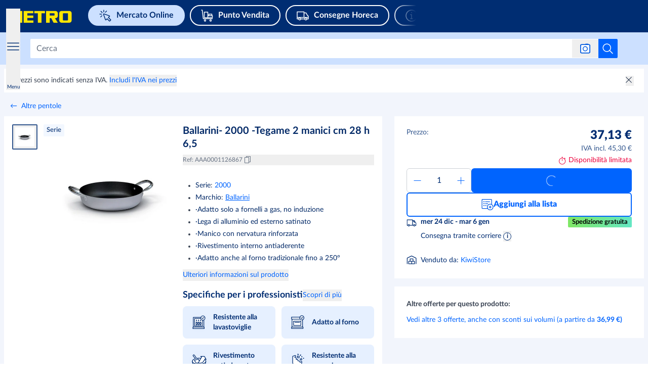

--- FILE ---
content_type: text/html; charset=utf-8
request_url: https://www.metro.it/marketplace/product/d3346b4c-bd50-4f02-b8ee-c268147a5659?fromSimilarProducts=1
body_size: 230537
content:
<!DOCTYPE html><html lang="it"><script id="__CONFIG__">
              window.__CONFIG__ = {"BASEPATH":"/marketplace"}
            </script><script id="__SENTRY_CONFIG__">
              window.__SENTRY_CONFIG__ = {"dsn":"https://75d475a0865542e1a7765404860ac816@cps-sentry.metro-markets.org/12","env":"production","tracesSampleRate":"0.2"}
            </script><head><meta charSet="utf-8" data-next-head=""/><meta name="google" content="notranslate" data-next-head=""/><base href="/" data-next-head=""/><meta name="viewport" content="width=device-width, initial-scale=1,  user-scalable=yes" data-next-head=""/><meta http-equiv="X-UA-Compatible" content="IE=edge" data-next-head=""/><meta name="msvalidate.01" content="AB616FE33531C8B60AD742C618BB0E57" data-next-head=""/><meta name="google-site-verification" content="SJirFO-r2s4gig5nUPXCR4pgDhdVEw1G_0-BO6D4TjY" data-next-head=""/><link rel="preload" href="https://fe-cdn.infra.metro-markets.cloud/fonts/lato/Lato-Black.woff2" as="font" type="font/woff2" crossorigin="anonymous" data-next-head=""/><link rel="preload" href="https://fe-cdn.infra.metro-markets.cloud/fonts/lato/Lato-BlackItalic.woff2" as="font" type="font/woff2" crossorigin="anonymous" data-next-head=""/><link rel="preload" href="https://fe-cdn.infra.metro-markets.cloud/fonts/lato/Lato-Bold.woff2" as="font" type="font/woff2" crossorigin="anonymous" data-next-head=""/><link rel="preload" href="https://fe-cdn.infra.metro-markets.cloud/fonts/lato/Lato-BoldItalic.woff2" as="font" type="font/woff2" crossorigin="anonymous" data-next-head=""/><link rel="preload" href="https://fe-cdn.infra.metro-markets.cloud/fonts/lato/Lato-Regular.woff2" as="font" type="font/woff2" crossorigin="anonymous" data-next-head=""/><link rel="preload" href="https://fe-cdn.infra.metro-markets.cloud/fonts/metro-ca/CAMetro-Black_v100.woff2" as="font" type="font/woff2" crossorigin="anonymous" data-next-head=""/><link rel="preload" href="https://fe-cdn.infra.metro-markets.cloud/fonts/metro-ca/CAMetro-ExtraBold_v100.woff2" as="font" type="font/woff2" crossorigin="anonymous" data-next-head=""/><link rel="preload" href="https://fe-cdn.infra.metro-markets.cloud/fonts/metro-ca/CAMetro-Bold_v100.woff2" as="font" type="font/woff2" crossorigin="anonymous" data-next-head=""/><link rel="preload" href="https://fe-cdn.infra.metro-markets.cloud/fonts/metro-ca/CAMetro-Regular_v100.woff2" as="font" type="font/woff2" crossorigin="anonymous" data-next-head=""/><link rel="icon" type="image/png" href="marketplace/favicons/metro/favicon-16x16.png" sizes="16x16" data-next-head=""/><link rel="icon" type="image/png" href="marketplace/favicons/metro/favicon-32x32.png" sizes="32x32" data-next-head=""/><link rel="icon" type="image/png" href="marketplace/favicons/metro/favicon-96x96.png" sizes="96x96" data-next-head=""/><link rel="apple-touch-icon" href="marketplace/images/apple-touch-icons/touch-icon-iphone.png" data-next-head=""/><link rel="apple-touch-icon" href="marketplace/images/apple-touch-icons/touch-icon-ipad.png" sizes="72x72" data-next-head=""/><link rel="apple-touch-icon" href="marketplace/images/apple-touch-icons/touch-icon-iphone-retina.png" sizes="114x114" data-next-head=""/><link rel="apple-touch-icon" href="marketplace/images/apple-touch-icons/touch-icon-ipad-retina.png" sizes="144x144" data-next-head=""/><title data-next-head="">Ballarini- 2000 -Tegame 2 manici cm 28 h 6,5 | METRO</title><meta name="robots" content="index,follow" data-next-head=""/><meta name="description" content="Migliaia di prodotti per la ristorazione e il catering ✔ Sconti a volume ✔ Ordina anche senza tessera METRO ➤ Scoprilo subito!" data-next-head=""/><meta property="og:title" content="Ballarini- 2000 -Tegame 2 manici cm 28 h 6,5 | METRO" data-next-head=""/><meta property="og:description" content="Tegame professionale in lega di alluminio, spessore 3 millimetri. Il rivestimento interno è in kerastone antiaderente di alta qualità, la finitura esterna è realizzata in alluminio satinato . La manicatura di questa padella è in acciaio inox a nervatura rinforzata. Articolo non adatto all&#x27;induzione" data-next-head=""/><meta property="og:url" content="https://www.metro.it/marketplace/product/d3346b4c-bd50-4f02-b8ee-c268147a5659" data-next-head=""/><meta property="og:image" content="https://prod-metro-markets.imgix.net/item_image/ae4a0160-058b-4e4a-95c1-cc56b3149b39?auto=format,compress" data-next-head=""/><link rel="canonical" href="https://www.metro.it/marketplace/product/d3346b4c-bd50-4f02-b8ee-c268147a5659" data-next-head=""/><script id="product-schema" type="application/ld+json" data-next-head="">{"@context":"https://schema.org/","@type":"Product","sku":"AAA0001126867","description":"Tegame professionale in lega di alluminio, spessore 3 millimetri. Il rivestimento interno è in kerastone antiaderente di alta qualità, la finitura esterna è realizzata in alluminio satinato . La manicatura di questa padella è in acciaio inox a nervatura rinforzata. Articolo non adatto all'induzione","name":"Ballarini- 2000 -Tegame 2 manici cm 28 h 6,5","image":["https://prod-metro-markets.imgix.net/item_image/ae4a0160-058b-4e4a-95c1-cc56b3149b39?auto=format,compress"],"brand":{"@type":"Thing","name":"Ballarini"},"offers":{"@type":"Offer","price":"37.13","priceCurrency":"EUR","itemCondition":"https://schema.org/NewCondition","availability":"https://schema.org/InStock"}}</script><link rel="preload" as="image" imageSrcSet="https://images.metro-marketplace.eu/item_image/ae4a0160-058b-4e4a-95c1-cc56b3149b39?impolicy=pdp_mobile_main_preview&amp;imwidth=375 1x, https://images.metro-marketplace.eu/item_image/ae4a0160-058b-4e4a-95c1-cc56b3149b39?impolicy=pdp_mobile_main_preview&amp;imwidth=768 2x" data-next-head=""/><link rel="preload" as="image" imageSrcSet="https://images.metro-marketplace.eu/item_image/ae4a0160-058b-4e4a-95c1-cc56b3149b39?impolicy=pdp_main_gallery_preview&amp;imwidth=768 1x, https://images.metro-marketplace.eu/item_image/ae4a0160-058b-4e4a-95c1-cc56b3149b39?impolicy=pdp_main_gallery_preview&amp;imwidth=1024 2x" data-next-head=""/><link rel="preload" href="https://react.es.prod.de.metro-marketplace.cloud/marketplace/_next/static/css/757da0311cddb574.css" as="style"/><link rel="stylesheet" href="https://react.es.prod.de.metro-marketplace.cloud/marketplace/_next/static/css/757da0311cddb574.css" data-n-g=""/><link rel="preload" href="https://react.es.prod.de.metro-marketplace.cloud/marketplace/_next/static/css/c40f578246516864.css" as="style"/><link rel="stylesheet" href="https://react.es.prod.de.metro-marketplace.cloud/marketplace/_next/static/css/c40f578246516864.css" data-n-p=""/><noscript data-n-css=""></noscript><script defer="" nomodule="" src="https://react.es.prod.de.metro-marketplace.cloud/marketplace/_next/static/chunks/polyfills-42372ed130431b0a.js"></script><script defer="" src="https://react.es.prod.de.metro-marketplace.cloud/marketplace/_next/static/chunks/2579.6fc4dc0f0288d081.js"></script><script defer="" src="https://react.es.prod.de.metro-marketplace.cloud/marketplace/_next/static/chunks/9962.29195d47b1dc9cdb.js"></script><script defer="" src="https://react.es.prod.de.metro-marketplace.cloud/marketplace/_next/static/chunks/3838.a1ca70ae350cc8a4.js"></script><script src="https://react.es.prod.de.metro-marketplace.cloud/marketplace/_next/static/chunks/webpack-09a422e49a11a4ae.js" defer=""></script><script src="https://react.es.prod.de.metro-marketplace.cloud/marketplace/_next/static/chunks/framework-18d25071d068ce25.js" defer=""></script><script src="https://react.es.prod.de.metro-marketplace.cloud/marketplace/_next/static/chunks/main-ae266777e0fdd9b5.js" defer=""></script><script src="https://react.es.prod.de.metro-marketplace.cloud/marketplace/_next/static/chunks/pages/_app-9cfa919dee538306.js" defer=""></script><script src="https://react.es.prod.de.metro-marketplace.cloud/marketplace/_next/static/chunks/2424-37b7e4adb4a64649.js" defer=""></script><script src="https://react.es.prod.de.metro-marketplace.cloud/marketplace/_next/static/chunks/9823-e8cdb447b7d8372d.js" defer=""></script><script src="https://react.es.prod.de.metro-marketplace.cloud/marketplace/_next/static/chunks/9235-fd6c315b800249a0.js" defer=""></script><script src="https://react.es.prod.de.metro-marketplace.cloud/marketplace/_next/static/chunks/520-d0b4739050a405c8.js" defer=""></script><script src="https://react.es.prod.de.metro-marketplace.cloud/marketplace/_next/static/chunks/6253-a40e5a6d33bbce50.js" defer=""></script><script src="https://react.es.prod.de.metro-marketplace.cloud/marketplace/_next/static/chunks/2460-f44e74ed09c129c4.js" defer=""></script><script src="https://react.es.prod.de.metro-marketplace.cloud/marketplace/_next/static/chunks/8761-42483aeec9baf030.js" defer=""></script><script src="https://react.es.prod.de.metro-marketplace.cloud/marketplace/_next/static/chunks/pages/product/%5BproductId%5D-ccfb87975d5a16fc.js" defer=""></script><script src="https://react.es.prod.de.metro-marketplace.cloud/marketplace/_next/static/web-app-buyer-react-1806969/_buildManifest.js" defer=""></script><script src="https://react.es.prod.de.metro-marketplace.cloud/marketplace/_next/static/web-app-buyer-react-1806969/_ssgManifest.js" defer=""></script></head><body style="overflow-x:hidden"><div id="__next"> <div lang="it" class="bg-background-default antialiased"><div class="group/layout" data-source="web"><div></div><header class="relative z-[10] w-full bg-metro-blue-main lg:h-[64px]" id="header"><div class="mx-auto box-border block w-full max-w-xl" data-testid="container-component"><div class="flex h-auto flex-wrap justify-between lg:ml-[15px] lg:h-[64px] lg:flex-nowrap lg:items-center xl:ml-[20px] xlPlus:ml-0"><div class="mt-12px w-auto lg:mt-[-4px] xl:mr-[15px] false false false" test-target="header-topline__logo__desktop"><a test-target="home-link" href="https://www.metro.it"><span class="sr-only">Naviga su home page</span><svg xmlns="http://www.w3.org/2000/svg" width="129" height="32" viewBox="0 0 175 52" class="mt-[4px] fill-logo lg:hidden"><path fill="#FFE500" d="m20.267 28 5.827-17.582V28h8.699V.009H23.05l-5.654 13.995L11.743.01H0V28h8.699V10.418L14.569 28h5.698zm93.479-10.882c2.713-.218 5.419-2.075 5.419-5.125V5.082C118.85 1.927 116.496.224 113.707 0H91.33v28h8.698V17.118h3.462L109.144 28h10.003l-6.732-10.882h1.33zm-2.41-7.26c0 .606-.15 1.137-1.23 1.137h-10.077V5.501h10.09c1.227 0 1.218.807 1.218 1.312v3.045zM60.888 5.52V.009H38.272V28l22.915-.006.009-5.505H46.992l.002-5.995h13.893v-5.496H46.994V5.52h13.893zm10.873 0h-8.263V.009H88.72v5.51h-8.263V28H71.76V5.52zM146.564.009h-18.483c-2.778.225-5.124 1.642-5.437 4.81v18.108c.313 3.169 2.659 4.848 5.436 5.073h18.484c2.777-.225 5.123-1.904 5.436-5.073V4.82c-.313-3.17-2.659-4.586-5.436-4.811zm-3.262 21.23c-.04.314-.158 1.142-1.23 1.25h-9.421c-1.073-.108-1.269-.936-1.309-1.25V6.612c.04-.315.189-.986 1.261-1.093h9.472c1.073.107 1.187.778 1.227 1.093v14.625z"></path></svg><svg xmlns="http://www.w3.org/2000/svg" width="129" height="32" viewBox="0 0 155 20" class="hidden fill-logo lg:block"><path fill="#FFE500" d="m20.267 28 5.827-17.582V28h8.699V.009H23.05l-5.654 13.995L11.743.01H0V28h8.699V10.418L14.569 28h5.698zm93.479-10.882c2.713-.218 5.419-2.075 5.419-5.125V5.082C118.85 1.927 116.496.224 113.707 0H91.33v28h8.698V17.118h3.462L109.144 28h10.003l-6.732-10.882h1.33zm-2.41-7.26c0 .606-.15 1.137-1.23 1.137h-10.077V5.501h10.09c1.227 0 1.218.807 1.218 1.312v3.045zM60.888 5.52V.009H38.272V28l22.915-.006.009-5.505H46.992l.002-5.995h13.893v-5.496H46.994V5.52h13.893zm10.873 0h-8.263V.009H88.72v5.51h-8.263V28H71.76V5.52zM146.564.009h-18.483c-2.778.225-5.124 1.642-5.437 4.81v18.108c.313 3.169 2.659 4.848 5.436 5.073h18.484c2.777-.225 5.123-1.904 5.436-5.073V4.82c-.313-3.17-2.659-4.586-5.436-4.811zm-3.262 21.23c-.04.314-.158 1.142-1.23 1.25h-9.421c-1.073-.108-1.269-.936-1.309-1.25V6.612c.04-.315.189-.986 1.261-1.093h9.472c1.073.107 1.187.778 1.227 1.093v14.625z"></path></svg></a></div><div class="order-2 mt-5px flex h-[44px] overflow-auto lg:ml-[20px] lg:mt-0 lg:max-w-[52%] xl:max-w-[70%] false false"><div class="flex justify-between !mx-0 swiper-container external-links !overflow-x-auto !overscroll-auto !pb-10px lg:!overflow-x-hidden lg:!pb-0" test-target="header-external-links__desktop"><div class="swiper-wrapper flex"><div class="swiper-slide first:ml-10px !w-fit lg:first:pl-0"><div class="prose"><a href="https://www.metro.it/marketplace" test-target="desktopBucketItem-0" data-testid=""><div class="bg-blue-tint-80 text-primary-main border-2 border-solid border-blue-tint-80 !rounded-full flex items-center whitespace-nowrap py-1px px-10px mr-20px lg:mr-10px mdl:mr-10p font-bold text-regular leading-[1.7] lg:py-5px lg:px-20px hover:border-transparent hover:bg-none desktopBucketItem-0"><svg data-testid="" aria-hidden="true" width="1px" height="100%" class="w-20px h-20px mr-10px lg:min-w-[24px] lg:h-24px" fill="" xmlns="http://www.w3.org/2000/svg" viewBox="0 0 24 24" xmlns:xlink="http://www.w3.org/1999/xlink"><g width="24" height="24" fill="none" stroke="#002d72" stroke-width="1.5"><path stroke-linejoin="round" stroke-miterlimit="10" d="m13.502 20.242 2.09-2.09 4.336 4.336a.75.75 0 0 0 1.06 0l1.498-1.497a.75.75 0 0 0 0-1.06l-4.336-4.337 2.09-2.09a.75.75 0 0 0-.278-1.237L9.48 8.524a.75.75 0 0 0-.958.958l3.743 10.482a.75.75 0 0 0 1.237.278z"></path><path stroke-linecap="round" d="M3.394 3.396 5.87 5.871m8.661-3.005-2.475 2.475m-6.717 6.717-2.475 2.475m1.75-5.588h-3.5m7.828-4.329v-3.5"></path></g></svg><span>Mercato Online</span></div></a></div></div><div class="swiper-slide first:ml-10px !w-fit lg:first:pl-0"><div class="prose"><a href="https://www.metro.it/punto-vendita" test-target="desktopBucketItem-1" data-testid=""><div class="bg-primary-main hover:bg-blue-shade-40 focus:ring-2 focus:ring-blue-shade-40 focus:ring-opacity-50 text-white-main transition border-2 border-solid border-white-main !rounded-full flex items-center whitespace-nowrap py-1px px-10px mr-20px lg:mr-10px mdl:mr-10p font-bold text-regular leading-[1.7] lg:py-5px lg:px-20px hover:border-transparent hover:!bg-white-rgba-30 desktopBucketItem-1"><svg data-testid="" aria-hidden="true" width="1px" height="100%" class="w-20px h-20px mr-10px lg:min-w-[24px] lg:h-24px" fill="" xmlns="http://www.w3.org/2000/svg" viewBox="0 0 24 24" xmlns:xlink="http://www.w3.org/1999/xlink"><g width="24" height="24" fill="none" style="stroke:#ffffff;stroke-width:1.5;stroke-miterlimit:10;stroke-linecap:round;stroke-linejoin:round"><path d="M8 23a1.5 1.5 0 1 1 0-3 1.5 1.5 0 0 1 0 3zM19 23a1.5 1.5 0 1 1 0-3 1.5 1.5 0 0 1 0 3zM1 1h1.5l2 17h18"></path><path d="M13.5 16v-4h9v4zm0 0h-7V5h7zm8-7h-6v3h6z"></path></g></svg><span>Punto Vendita</span></div></a></div></div><div class="swiper-slide first:ml-10px !w-fit lg:first:pl-0"><div class="prose"><a href="https://www.metro.it/consegne-horeca" test-target="desktopBucketItem-2" data-testid=""><div class="bg-primary-main hover:bg-blue-shade-40 focus:ring-2 focus:ring-blue-shade-40 focus:ring-opacity-50 text-white-main transition border-2 border-solid border-white-main !rounded-full flex items-center whitespace-nowrap py-1px px-10px mr-20px lg:mr-10px mdl:mr-10p font-bold text-regular leading-[1.7] lg:py-5px lg:px-20px hover:border-transparent hover:!bg-white-rgba-30 desktopBucketItem-2"><svg data-testid="" aria-hidden="true" width="1px" height="100%" class="w-20px h-20px mr-10px lg:min-w-[24px] lg:h-24px" fill="" xmlns="http://www.w3.org/2000/svg" viewBox="0 0 24 24" xmlns:xlink="http://www.w3.org/1999/xlink"><g width="24" height="24" fill="none" stroke="#ffffff" stroke-linecap="round" stroke-linejoin="round" stroke-miterlimit="10" stroke-width="1.5"><path d="M18 20.5a2 2 0 1 1 0-4 2 2 0 0 1 0 4zM6 20.5a2 2 0 1 1 0-4 2 2 0 0 1 0 4z"></path><path d="M20 18.5h3V13l-2-2-2.5-4.5h-4v-2H1v14h3m12 0H8M14.5 5.5v10m8.5 0H1"></path></g></svg><span>Consegne Horeca</span></div></a></div></div><div class="swiper-slide first:ml-10px !w-fit lg:first:pl-0"><div class="prose"><a href="https://www.metro.it/servizi-info" test-target="desktopBucketItem-3" data-testid=""><div class="bg-primary-main hover:bg-blue-shade-40 focus:ring-2 focus:ring-blue-shade-40 focus:ring-opacity-50 text-white-main transition border-2 border-solid border-white-main !rounded-full flex items-center whitespace-nowrap py-1px px-10px mr-20px lg:mr-10px mdl:mr-10p font-bold text-regular leading-[1.7] lg:py-5px lg:px-20px hover:border-transparent hover:!bg-white-rgba-30 desktopBucketItem-3"><svg data-testid="" aria-hidden="true" width="1px" height="100%" class="w-20px h-20px mr-10px lg:min-w-[24px] lg:h-24px" fill="" xmlns="http://www.w3.org/2000/svg" viewBox="0 0 24 24" xmlns:xlink="http://www.w3.org/1999/xlink"><g width="24" height="24" fill="none" stroke="#ffffff" stroke-linejoin="round" stroke-miterlimit="10"><path stroke-linecap="round" stroke-width="1.5" d="M12 23c6.075 0 11-4.925 11-11S18.075 1 12 1 1 5.925 1 12s4.925 11 11 11z"></path><path stroke-linecap="round" stroke-width="1.5" d="M10 18h4m-4-8h2v7.556"></path><path d="M12 5.5a.5.5 0 1 0 0 1 .5.5 0 0 0 0-1z"></path></g></svg><span>Servizi &amp; Info</span></div></a></div></div></div><div class="swiper-button-p before:left-[20px] before:bg-gradient-to-l invisible flex flex-row flex-nowrap items-center w-[50px] absolute my-auto mx-0 top-0 bottom-0 z-[100] bg-primary-main text-white-main cursor-pointer last:right-0 first:left-0 lg:visible before:hidden before:py-10px before:px-0 before:from-primary-rgba-0 before:to-primary-main before:absolute before:w-[200%] before:h-[100%] before:z-[-1] lg:before:content !hidden h-[64px] bg-gradient-to-r from-primary-main bg-primary-rgba-0"><div class="flex justify-start w-6"><svg data-testid="" aria-hidden="true" width="32px" height="32px" class="block align-middle" fill="" xmlns="http://www.w3.org/2000/svg" viewBox="0 0 32 32" xmlns:xlink="http://www.w3.org/1999/xlink"><g fill="none" stroke="none" id="icon-/-chevron-left-2" stroke-width="1" fill-rule="evenodd"><g id="icon-color-chevron-2"><path d="M20.000173,23.999875 C20.000173,24.259875 19.900173,24.518875 19.700173,24.713875 C19.306173,25.100875 18.672173,25.094875 18.286173,24.699875 L10.286173,16.535875 C9.90517295,16.146875 9.90517295,15.523875 10.286173,15.135875 L17.965173,7.299875 C18.352173,6.904875 18.985173,6.898875 19.380173,7.285875 C19.774173,7.672875 19.779173,8.304875 19.394173,8.699875 L12.400173,15.835875 L19.714173,23.299875 C19.905173,23.494875 20.000173,23.746875 20.000173,23.999875" fill="currentColor"></path></g></g></svg></div></div><div class="swiper-button-n before:right-[18px] before:bg-gradient-to-r invisible flex flex-row flex-nowrap items-center w-[50px] absolute my-auto mx-0 top-0 bottom-0 z-[100] bg-primary-main text-white-main cursor-pointer last:right-0 first:left-0 lg:visible before:hidden before:py-10px before:px-0 before:from-primary-rgba-0 before:to-primary-main before:absolute before:w-[200%] before:h-[100%] before:z-[-1] lg:before:content false h-[64px] justify-end bg-gradient-to-l from-primary-main bg-primary-rgba-0"><div class="flex justify-end w-6"><svg data-testid="" aria-hidden="true" width="32px" height="32px" class="block align-middle" fill="" xmlns="http://www.w3.org/2000/svg" viewBox="0 0 32 32" xmlns:xlink="http://www.w3.org/1999/xlink"><g fill="none" stroke="none" stroke-width="1" fill-rule="evenodd"><path d="M12.3 7.286a.999.999 0 0 1 1.414.014l8 8.164a1 1 0 0 1 0 1.4L14.035 24.7a1 1 0 1 1-1.429-1.4l6.994-7.136L12.286 8.7a.996.996 0 0 1 .014-1.414Z" fill="none" stroke="none"></path></g></svg></div></div></div></div><div class="flex w-auto flex-1 justify-end lg:lg:order-2 lg:min-w-[25%]"></div></div></div></header><div id="subHeader" data-testid="subHeader" class="flex h-[64px] w-full flex-col justify-center bg-blue-tint-80 xl:px-20px xl:pb-0 xlPlus:px-0px sticky top-0 z-30"><div class="px-4 lg:!px-12px xl:!px-0 xlPlus:!px-0px mx-auto box-border block w-full max-w-xl" data-testid="container-component"><div class="flex flex-row justify-between xl:justify-end"><div class="pr-12px xl:hidden" data-testid="categories-subheader"><button class="flex flex-col mt-3px prose pl-2px" test-target="navigation-open-button"><svg data-testid="" aria-hidden="true" width="24px" height="100%" class="text-secondary-main" fill="" xmlns="http://www.w3.org/2000/svg" viewBox="0 0 32 32" xmlns:xlink="http://www.w3.org/1999/xlink"><path fill="#002d72" stroke="none" d="M31.9997,25 C31.9997,25.552 31.5527,26 30.9997,26 L0.9997,26 C0.4467,26 -0.0003,25.552 -0.0003,25 C-0.0003,24.448 0.4467,24 0.9997,24 L30.9997,24 C31.5527,24 31.9997,24.448 31.9997,25 Z M31.9997,16 C31.9997,16.552 31.5527,17 30.9997,17 L0.9997,17 C0.4467,17 -0.0003,16.552 -0.0003,16 C-0.0003,15.448 0.4467,15 0.9997,15 L30.9997,15 C31.5527,15 31.9997,15.448 31.9997,16 Z M30.9997,8 L0.9997,8 C0.4467,8 -0.0003,7.552 -0.0003,7 C-0.0003,6.448 0.4467,6 0.9997,6 L30.9997,6 C31.5527,6 31.9997,6.448 31.9997,7 C31.9997,7.552 31.5527,8 30.9997,8 Z" id="menu-path-1"></path></svg><p class="text-[9.8px] leading-[1.14] m-0 text-primary-main">Menu</p></button><section class="invisible max-h-0"><ul></ul></section></div><div class="flex grow items-center"><div class="absolute left-[48px] right-[48px] flex transition-[width] duration-[150ms] ease-in-out xl:relative xl:left-0 xl:right-0 xl:w-full flex-row items-center xl:pl-0 "><div class="flex w-full" role="search"><form class="mx-[12px] box-border flex max-h-40px w-full flex-row items-center rounded-[2px] bg-white-main xl:ml-0 false" id="headerSearch" data-testid="search-bar-form" action="."><input class="placeholder:lato relative box-border !max-h-36px w-full rounded-[2px] !border-0 !py-[9px] font-lato text-[15.96px] text-black !shadow-none placeholder:text-grey-tint-40 bg-white border-[1px] rounded-sm caret-grey-tint-20 border-grey-tint-80 text-primary-main text-regular outline-none px-3 h-10 w-full focus:border-2 focus:border-blue-tint-40 hover:border-2 hover:border-blue-tint-40" type="text" placeholder="Cerca" data-testid="searchInputField" test-target="search-box-input" name="Cerca" aria-label="Cerca" autoComplete="off" id="Cerca" enterKeyHint="search" value=""/><div class="flex flex-row-reverse items-center"><button data-testid="search-submit-btn" type="submit" aria-label="Avvia ricerca" class="flex h-full items-center justify-center rounded-br-[2px] rounded-tr-[2px] p-7px hover:cursor-pointer hover:bg-blue-shade-20 bg-info-main"><svg data-testid="SEARCH" aria-hidden="true" width="24px" height="24px" class="cursor-pointer" fill="" xmlns="http://www.w3.org/2000/svg" viewBox="0 0 32 32" xmlns:xlink="http://www.w3.org/1999/xlink"><path fill="#ffffff" stroke="none" d="M28.707,28.293 C29.098,28.684 29.098,29.316 28.707,29.707 C28.512,29.902 28.256,30 28,30 C27.744,30 27.488,29.902 27.293,29.707 L20.034,22.448 C18.126,24.04 15.674,25 13,25 C6.935,25 2,20.065 2,14 C2,7.935 6.935,3 13,3 C19.065,3 24,7.935 24,14 C24,16.673 23.039,19.125 21.448,21.034 L28.707,28.293 Z M4,14 C4,18.962 8.037,23 13,23 C17.963,23 22,18.962 22,14 C22,9.038 17.963,5 13,5 C8.037,5 4,9.038 4,14 Z"></path></svg></button><div class="relative"><button aria-label="Ricerca per immagine" data-testid="search-by-photo-btn" type="submit" class="relative flex cursor-pointer items-center justify-center px-4 py-2"><svg data-testid="" aria-hidden="true" width="20px" height="20px" class="cursor-pointer" fill="" xmlns="http://www.w3.org/2000/svg" viewBox="0 0 20 20" xmlns:xlink="http://www.w3.org/1999/xlink"><svg width="20" height="20" viewBox="0 0 20 20" fill="#ffffff" xmlns="http://www.w3.org/2000/svg" stroke="none"><rect x="0.75" y="2.25" width="18.5" height="16.5" rx="2.25" stroke="#005AE0" stroke-width="1.5" stroke-linejoin="bevel"></rect><path fill-rule="evenodd" clip-rule="evenodd" d="M17 3H3C2.17157 3 1.5 3.67157 1.5 4.5V16.5C1.5 17.3284 2.17157 18 3 18H17C17.8284 18 18.5 17.3284 18.5 16.5V4.5C18.5 3.67157 17.8284 3 17 3ZM3 1.5C1.34315 1.5 0 2.84315 0 4.5V16.5C0 18.1569 1.34315 19.5 3 19.5H17C18.6569 19.5 20 18.1569 20 16.5V4.5C20 2.84315 18.6569 1.5 17 1.5H3Z" fill="#005AE0"></path><rect x="10" y="0.5" width="6" height="1.5" rx="0.75" fill="#005AE0"></rect><circle cx="10" cy="10.5" r="4.25" stroke="#005AE0" stroke-width="1.5"></circle></svg></svg></button><div data-testid="search-photo-modal" class="absolute flex z-50 flex-col top-0 h-[200px] font-lato left-1/2 -translate-x-[calc(50%-4px)] hidden"><div class="absolute bg-white-main border-none top-[47px] shadow-lg p-5 left-1/2 -translate-x-1/2 min-w-[340px] rounded-[2px] ml-[-5px]"><div class="absolute top-[-10px] rotate-180 content-[&#x27;&#x27;] border-l-[5px] border-r-[5px] border-t-[10px] border-white-main border-l-transparent border-r-transparent transform -translate-x-[5px] left-1/2"></div><div class="flex flex-col gap-6px"><div class="flex justify-between w-full"><p data-testid="search-photo-modal-title" class="flex items-center whitespace-nowrap flex-1 font-semibold text-metro-blue-main text-[16px] leading-[22px]">Ricerca per immagine<span data-testid="new-badge" class="flex items-center justify-center text-tiny px-[6px] py-[2px] rounded-[6px] bg-metro-yellow text-metro-blue-main font-extrabold ml-1 font-metro-ca leading-[18px] min-w-[40px] h-[20px]">NUOVO!</span></p><div class="flex items-center"><button aria-hidden="true" tabindex="-1" aria-label="search by photo modal close button" data-testid="search-photo-modal-close-btn"><svg data-testid="SEARCH" aria-hidden="true" width="16px" height="16px" class="cursor-pointer" fill="" xmlns="http://www.w3.org/2000/svg" viewBox="0 0 32 32" xmlns:xlink="http://www.w3.org/1999/xlink"><path fill="#677283" stroke="none" d="M17.885 16l9.724-9.724a1.332 1.332 0 0 0 0-1.885 1.332 1.332 0 0 0-1.885 0L16 14.115 6.276 4.39a1.332 1.332 0 0 0-1.885 0 1.332 1.332 0 0 0 0 1.885L14.115 16 4.39 25.724A1.332 1.332 0 0 0 5.334 28c.341 0 .682-.13.942-.39L16 17.884l9.724 9.724a1.33 1.33 0 0 0 1.885 0 1.332 1.332 0 0 0 0-1.885L17.885 16z"></path></svg></button></div></div><div class="flex mt-1.5"><p class="m-0 text-base leading-5 text-metro-blue-main">Trova quello che cerchi su METRO con la ricerca per immagini</p></div><div class="flex flex-col justify-between h-[104px] bg-grey-tint-95 p-4 items-center rounded-md"><svg data-testid="" aria-hidden="true" width="32px" height="32px" class="block align-middle" fill="" xmlns="http://www.w3.org/2000/svg" viewBox="0 0 32 32" xmlns:xlink="http://www.w3.org/1999/xlink"><path width="32" height="32" fill-rule="evenodd" clip-rule="evenodd" d="M10.5 9C11.327 9 12 9.673 12 10.5C12 11.327 11.327 12 10.5 12C9.673 12 9 11.327 9 10.5C9 9.673 9.673 9 10.5 9ZM10.5 14C12.43 14 14 12.43 14 10.5C14 8.57 12.43 7 10.5 7C8.57 7 7 8.57 7 10.5C7 12.43 8.57 14 10.5 14ZM25.876 27H6.26L12.89 18.354L15.943 20.402C16.398 20.708 17.013 20.589 17.324 20.138L20.207 15.947L25.876 27ZM6 5H26C26.552 5 27 5.449 27 6V24.809L21.223 13.543C21.063 13.23 20.749 13.025 20.397 13.002C20.047 12.977 19.708 13.144 19.509 13.433L16.236 18.19L13.224 16.169C12.786 15.875 12.193 15.974 11.873 16.392L5 25.356V6C5 5.449 5.448 5 6 5ZM26 3H6C4.346 3 3 4.346 3 6V26C3 27.654 4.346 29 6 29H26C27.654 29 29 27.654 29 26V6C29 4.346 27.654 3 26 3Z" fill="#99A1AD" stroke="none"></path></svg><button role="button" aria-label="CORE.ALL_PAGES.PHOTO_SEARCH.MODAL.CTA_ARIA_LABEL" type="button" data-testid="search-photo-modal-cta" class="rounded-sm transition px-4 py-1 bg-secondary-main hover:bg-blue-shade-20 focus:ring-2 focus:ring-blue-share-20 focus:ring-opacity-50 text-white-main transition !rounded-md font-lato text-base leading-5 font-semibold w-auto min-w-[128px] h-[32px] select-none whitespace-nowrap" id="search-photo-modal-cta">Carica un&#x27;immagine</button><input tabindex="-1" aria-hidden="true" aria-label="photo search input from modal" data-testid="search-photo-modal-file-input" type="file" accept=".jpg,.jpeg,.png,.webp,android/force-camera-workaround" class="hidden sr-only"/></div></div></div></div></div></div></form></div></div></div><div class="hidden h-full flex-none pl-4 xl:flex" data-testid="region-selector"></div><output class="justify-center align-middle xl:flex" data-testid="price-switcher" aria-live="polite" aria-atomic="true"><div class="hidden justify-center align-middle xl:flex"><div class="flex mx-auto pt-0px md:pt-20px xl:pt-0" test-target="price-switcher"><div class="relative"><div tabindex="0" aria-describedby="" role="button" aria-label="Mostriamo i prezzi senza IVA per impostazione predefinita. Puoi passare ai prezzi per clienti privati ​​(IVA inclusa) in qualsiasi momento." data-testid="on_click_and_hover"><div id="" class="tooltip prose block-as-p !z-[20] !right-[-327px] !cursor-default !top-[46px] prose !px-8px !py-16px !bg-white-main before:!border-b-white-main flex items-start justify-center !w-[360px] shadow-[0_4px_16px_0_rgb(0,45,114,0.2)] flex-row absolute rounded-sm bg-blue-tint-80 z-10 cursor-default text-center py-[13px] px-[25px] text-sm w-[207px] right-[2%] top-[18px] md:right-[-92px] before:absolute before:w-[3px] before:h-0 before:bottom-full before:left-[91%] md:before:left-[50%] md:before:translate-x-[-50%] before:border-x-[5px] before:border-x-transparent before:border-solid before:border-b-[6px] before:border-b-blue-tint-80" data-testid="tooltip_body" role="tooltip"><div><div class="mr-10px relative"><img alt="price type explanation" loading="lazy" width="133" height="85" decoding="async" data-nimg="1" class="my-0" style="color:transparent" src="https://mma-mp-de-production-cdn.prod.de.metro-marketplace.cloud/images/price-type-confirmation.svg"/></div></div><p aria-valuetext="" class="m-0 flex-1 text-black leading-[1.53] text-sm mr-[13px] break-normal hyphens-auto text-left">Mostriamo i prezzi senza IVA per impostazione predefinita.<!-- --> <!-- -->Puoi passare ai prezzi per clienti privati ​​(IVA inclusa) in qualsiasi momento.</p><div><div class="relative mr-10px mt-2px cursor-pointer" data-testid="close_tooltip_icon"><svg data-testid="" aria-hidden="true" width="16px" height="20px" class="block align-middle" fill="" xmlns="http://www.w3.org/2000/svg" viewBox="0 0 32 32" xmlns:xlink="http://www.w3.org/1999/xlink"><path fill="#001432" stroke="none" d="M13.0371602,11.9765 L23.4833301,22.4226699 C23.7762233,22.7155631 23.7762233,23.1904369 23.4833301,23.4833301 C23.1904369,23.7762233 22.7155631,23.7762233 22.4226699,23.4833301 L11.9765,13.0371602 L1.53033009,23.4833301 C1.23743687,23.7762233 0.762563133,23.7762233 0.469669914,23.4833301 C0.176776695,23.1904369 0.176776695,22.7155631 0.469669914,22.4226699 L10.9158398,11.9765 L0.469669914,1.53033009 C0.176776695,1.23743687 0.176776695,0.762563133 0.469669914,0.469669914 C0.762563133,0.176776695 1.23743687,0.176776695 1.53033009,0.469669914 L11.9765,10.9158398 L22.4226699,0.469669914 C22.7155631,0.176776695 23.1904369,0.176776695 23.4833301,0.469669914 C23.7762233,0.762563133 23.7762233,1.23743687 23.4833301,1.53033009 L13.0371602,11.9765 Z"></path></svg></div></div></div></div></div><div class="flex justify-center items-center text-base w-full mt-20px md:text-regular md:mt-0 xl:py-0 xl:border-0 xl:pl-20px xl:pr-0 border-y py-10px px-20px"><button class="cursor-pointer flex flex-col prose text-primary-main transition-all duration-[450ms]  items-end" aria-hidden="true" tabindex="-1"><p class="m-0 whitespace-nowrap text-base leading-[1.5]" data-testid="price">Privato</p><p class="m-0 whitespace-nowrap text-sm leading-[1.5]">Prezzi IVA incl.</p></button><div class="relative w-44px h-24px mx-10px flex items-center rounded-full border border-secondary-main"><button class="w-full h-full" role="switch" aria-checked="true" aria-labelledby="switch-label" tabindex="0" aria-live="polite" data-testid="switch"><div class="absolute top-3px left-0 bg-secondary-main w-16px h-16px rounded-full shadow-md duration-300 ease-in-out" style="transform:translateX(calc(100% + 6px))" aria-hidden="true"></div><span data-testid="switch-screen-reader-only-text" class="sr-only">Azienda Prezzi senza IVA </span></button></div><button class="cursor-pointer flex flex-col items-start prose text-primary-main transition-all duration-[450ms] text-shadow-main" aria-hidden="true" tabindex="-1"><p class="m-0 whitespace-nowrap text-base leading-[1.5]">Azienda</p><p class="m-0 whitespace-nowrap text-sm leading-[1.5]">Prezzi senza IVA</p></button></div></div></div></output><div class="xl:flex"></div><span class="mx-6 hidden w-1px justify-center bg-metro-blue-tint-60 xl:flex"></span><nav class="flex items-center justify-center gap-x-4 pt-1 xl:pt-0"><ul class="hidden gap-x-4 text-sm xl:flex"><li class="flex flex-col items-center"><a class="flex flex-col items-center" data-testid="shopping-list-link" href="https://www.metro.it/marketplace/shopping-lists"><svg data-testid="mini_cart" aria-hidden="true" width="20" height="20" class="w-5 h-5" fill="" xmlns="http://www.w3.org/2000/svg" xmlns:xlink="http://www.w3.org/1999/xlink"><svg width="20" height="20" viewBox="0 0 20 20" fill="none" xmlns="http://www.w3.org/2000/svg"><path fill-rule="evenodd" clip-rule="evenodd" d="M19 17.2C19 17.7523 18.5523 18.2 18 18.2H2C1.44772 18.2 1 17.7523 1 17.2V3C1 2.44772 1.44772 2 2 2H18C18.5523 2 19 2.44772 19 3V17.2Z" stroke="#002D72" stroke-width="1.2" stroke-linejoin="round"></path><mask id="path-2-inside-1_982_6092" fill="white"><ellipse cx="4.60068" cy="6.49985" rx="0.9" ry="0.9"></ellipse></mask><ellipse cx="4.60068" cy="6.49985" rx="0.9" ry="0.9" fill="black"></ellipse><path d="M4.30068 6.49985C4.30068 6.33417 4.435 6.19985 4.60068 6.19985V8.59985C5.76048 8.59985 6.70068 7.65965 6.70068 6.49985H4.30068ZM4.60068 6.19985C4.76637 6.19985 4.90068 6.33417 4.90068 6.49985H2.50068C2.50068 7.65965 3.44089 8.59985 4.60068 8.59985V6.19985ZM4.90068 6.49985C4.90068 6.66554 4.76637 6.79985 4.60068 6.79985V4.39985C3.44089 4.39985 2.50068 5.34006 2.50068 6.49985H4.90068ZM4.60068 6.79985C4.435 6.79985 4.30068 6.66554 4.30068 6.49985H6.70068C6.70068 5.34006 5.76048 4.39985 4.60068 4.39985V6.79985Z" fill="#002D72" mask="url(#path-2-inside-1_982_6092)"></path><mask id="path-4-inside-2_982_6092" fill="white"><ellipse cx="4.60068" cy="10.0998" rx="0.9" ry="0.9"></ellipse></mask><ellipse cx="4.60068" cy="10.0998" rx="0.9" ry="0.9" fill="black"></ellipse><path d="M4.30068 10.0998C4.30068 9.93414 4.435 9.79983 4.60068 9.79983V12.1998C5.76048 12.1998 6.70068 11.2596 6.70068 10.0998H4.30068ZM4.60068 9.79983C4.76637 9.79983 4.90068 9.93414 4.90068 10.0998H2.50068C2.50068 11.2596 3.44089 12.1998 4.60068 12.1998V9.79983ZM4.90068 10.0998C4.90068 10.2655 4.76637 10.3998 4.60068 10.3998V7.99983C3.44089 7.99983 2.50068 8.94003 2.50068 10.0998H4.90068ZM4.60068 10.3998C4.435 10.3998 4.30068 10.2655 4.30068 10.0998H6.70068C6.70068 8.94003 5.76048 7.99983 4.60068 7.99983V10.3998Z" fill="#002D72" mask="url(#path-4-inside-2_982_6092)"></path><mask id="path-6-inside-3_982_6092" fill="white"><ellipse cx="4.60068" cy="13.6998" rx="0.9" ry="0.9"></ellipse></mask><ellipse cx="4.60068" cy="13.6998" rx="0.9" ry="0.9" fill="black"></ellipse><path d="M4.30068 13.6998C4.30068 13.5341 4.435 13.3998 4.60068 13.3998V15.7998C5.76048 15.7998 6.70068 14.8596 6.70068 13.6998H4.30068ZM4.60068 13.3998C4.76637 13.3998 4.90068 13.5341 4.90068 13.6998H2.50068C2.50068 14.8596 3.44089 15.7998 4.60068 15.7998V13.3998ZM4.90068 13.6998C4.90068 13.8655 4.76637 13.9998 4.60068 13.9998V11.5998C3.44089 11.5998 2.50068 12.54 2.50068 13.6998H4.90068ZM4.60068 13.9998C4.435 13.9998 4.30068 13.8655 4.30068 13.6998H6.70068C6.70068 12.54 5.76048 11.5998 4.60068 11.5998V13.9998Z" fill="#002D72" mask="url(#path-6-inside-3_982_6092)"></path><path d="M7.30078 6.49988H15.4008" stroke="#002D72" stroke-width="1.2" stroke-linecap="round"></path><path d="M7.30078 10.0999H15.4008" stroke="#002D72" stroke-width="1.2" stroke-linecap="round"></path><path d="M7.30078 13.6998H15.4008" stroke="#002D72" stroke-width="1.2" stroke-linecap="round"></path></svg></svg><span class="text-sm prose text-primary-main">Lista</span></a></li><li class="flex flex-col items-center"><a class="flex flex-col items-center" data-testid="orders-history-link" href="https://www.metro.it/marketplace/account/orders-history"><svg data-testid="mini_cart" aria-hidden="true" width="20" height="20" class="w-5 h-5" fill="" xmlns="http://www.w3.org/2000/svg" viewBox="0 0 20 20" xmlns:xlink="http://www.w3.org/1999/xlink"><svg width="20" height="20" viewBox="0 0 20 20" fill="none" xmlns="http://www.w3.org/2000/svg" stroke="none"><path fill-rule="evenodd" clip-rule="evenodd" d="M9.78024 0.0457089C9.92042 -0.0152369 10.0796 -0.0152363 10.2198 0.0457106L19.6684 4.15387C19.8697 4.24137 19.9998 4.4399 19.9998 4.65934V15.3406C19.9998 15.5568 19.8735 15.753 19.6767 15.8424L10.6389 19.9506C10.4996 20.0139 10.3401 20.0165 10.1988 19.9576L0.339189 15.8494C0.133793 15.7638 0 15.5631 0 15.3406V4.65934C0 4.4399 0.13017 4.24136 0.331413 4.15387L9.78024 0.0457089ZM1.10236 5.48611L9.85965 9.13498V18.622L1.10236 14.9732V5.48611ZM10.962 18.5928L18.8975 14.9857V5.51534L10.962 9.12244V18.5928ZM10.4013 8.16643L13.8564 6.59585L6.03389 2.8766L1.95836 4.64855L10.4013 8.16643ZM7.37488 2.29356L15.1689 5.99926L18.0921 4.67054L10 1.15221L7.37488 2.29356Z" fill="#002D72"></path></svg></svg><span class="text-sm prose text-primary-main">Ordini</span></a></li><li class="flex flex-row items-center gap-4 text-sm xl:relative"><div class="xl:relative  " data-testid="mini_cart_container" id="mini_cart-container"><div class="flex items-center hover:cursor-pointer xl:p-0"><div role="link" tabindex="0" data-testid="cart_page_link" test-target="cart-link" class="duration-850 prose flex flex-col items-center justify-center opacity-100 delay-200 ease-in-out"><p class="sr-only">Carrello</p><svg data-testid="mini_cart" aria-hidden="true" width="30px" height="30px" class="block align-middle" fill="" xmlns="http://www.w3.org/2000/svg" viewBox="0 0 32 32" xmlns:xlink="http://www.w3.org/1999/xlink"><path fill="#002d72" stroke="none" d="M22.4,14l2.9-10.3c0.1-0.2,0-0.5-0.1-0.7c-0.1-0.2-0.4-0.3-0.6-0.3H5L4.7,0.9C4.6,0.5,4.3,0.3,4,0.3H1 C0.6,0.3,0.2,0.6,0.2,1S0.6,1.8,1,1.8h2.3l3.2,18.4c-0.7,0.5-1.2,1.3-1.2,2.2c0,1.5,1.2,2.8,2.8,2.8s2.8-1.2,2.8-2.8 c0-0.5-0.1-0.9-0.3-1.2h7.9c-0.2,0.4-0.3,0.8-0.3,1.2c0,1.5,1.2,2.8,2.8,2.8s2.8-1.2,2.8-2.8s-1.2-2.8-2.8-2.8H7.9l-0.9-5.1h14.6 C22,14.5,22.3,14.3,22.4,14z M9.3,22.4c0,0.7-0.6,1.2-1.2,1.2s-1.2-0.6-1.2-1.2s0.6-1.2,1.2-1.2S9.3,21.7,9.3,22.4z M22.1,22.4 c0,0.7-0.6,1.2-1.2,1.2s-1.2-0.6-1.2-1.2s0.6-1.2,1.2-1.2S22.1,21.7,22.1,22.4z M6.8,13L5.3,4.3h18.2L21.1,13H6.8z" id="mini-cart-path-1"></path></svg><p class="my-0 hidden cursor-pointer text-sm text-primary-main xl:block">Carrello<span class="sr-only">, <!-- -->0<!-- --> <!-- -->Prodotti</span></p></div></div></div></li></ul></nav></div></div></div><span data-testid="blue-filter"><div class=""></div></span><div class="xl:hidden" role="alert" aria-live="polite" data-testid="explanation_banner"><div class="bg-white-main prose flex flex-row justify-between items-start box-border m-8px p-12px"><div class="mr-16px"><p class="m-0 leading-[1.29] text-base break-normal hyphens-auto">I prezzi sono indicati senza IVA.<!-- --> <button class="text-secondary-main text-base font-light cursor-pointer" data-testid="price-switch-banner-btn">Includi l&#x27;IVA nei prezzi</button></p></div><button class="mr-8px ml-12px mt-2px cursor-pointer" data-testid="explanation_banner_close" aria-label="Chiudere"><svg data-testid="" aria-hidden="true" width="16px" height="20px" class="block align-middle" fill="" xmlns="http://www.w3.org/2000/svg" viewBox="0 0 32 32" xmlns:xlink="http://www.w3.org/1999/xlink"><path fill="#001432" stroke="none" d="M13.0371602,11.9765 L23.4833301,22.4226699 C23.7762233,22.7155631 23.7762233,23.1904369 23.4833301,23.4833301 C23.1904369,23.7762233 22.7155631,23.7762233 22.4226699,23.4833301 L11.9765,13.0371602 L1.53033009,23.4833301 C1.23743687,23.7762233 0.762563133,23.7762233 0.469669914,23.4833301 C0.176776695,23.1904369 0.176776695,22.7155631 0.469669914,22.4226699 L10.9158398,11.9765 L0.469669914,1.53033009 C0.176776695,1.23743687 0.176776695,0.762563133 0.469669914,0.469669914 C0.762563133,0.176776695 1.23743687,0.176776695 1.53033009,0.469669914 L11.9765,10.9158398 L22.4226699,0.469669914 C22.7155631,0.176776695 23.1904369,0.176776695 23.4833301,0.469669914 C23.7762233,0.762563133 23.7762233,1.23743687 23.4833301,1.53033009 L13.0371602,11.9765 Z"></path></svg></button></div></div><nav aria-label="Categorie" class=" bg-white-main shadow-md relative z-[6] hidden xl:block app__top-categories-navbar"><div class="relative mx-auto box-border block w-full max-w-xl" data-testid="container-component"><div class="
            font-lato px-0 relative 
            after:absolute after:top-0 after:right-0 after:bottom-0 after:w-[64px] after:bg-[linear-gradient(90deg,rgba(255,255,255,0)_0%,#FFF_52.35%)]
            false
          "><span data-testid="carousel-arrow" class="
        left-0  flex absolute z-10 top-[10px] cursor-pointer w-6 h-6 bottom-0 inset-y-0 bg-white-main text-primary-main border-[1px]  border-metro-blue-tint-80 rounded-full hover:border-[1px] hover:border-primary-main hover:text-primary-main "><svg data-testid="" aria-hidden="true" width="100%" height="100%" class="block align-middle" fill="" xmlns="http://www.w3.org/2000/svg" viewBox="0 0 32 32" xmlns:xlink="http://www.w3.org/1999/xlink"><path fill="currentColor" stroke="none" d="M12.5 15.5C12.5 15.244 12.598 14.988 12.793 14.793L17.293 10.293C17.684 9.90201 18.316 9.90201 18.707 10.293C19.098 10.684 19.098 11.316 18.707 11.707L14.914 15.5L18.707 19.293C19.098 19.684 19.098 20.316 18.707 20.707C18.316 21.098 17.684 21.098 17.293 20.707L12.793 16.207C12.598 16.012 12.5 15.756 12.5 15.5"></path></svg></span><span data-testid="carousel-arrow" class="
        right-0  flex absolute z-10 top-[10px] cursor-pointer w-6 h-6 bottom-0 inset-y-0 bg-white-main text-primary-main border-[1px]  border-metro-blue-tint-80 rounded-full hover:border-[1px] hover:border-primary-main hover:text-primary-main "><svg data-testid="" aria-hidden="true" width="100%" height="100%" class="block align-middle" fill="" xmlns="http://www.w3.org/2000/svg" viewBox="0 0 32 32" xmlns:xlink="http://www.w3.org/1999/xlink"><path fill="currentColor" stroke="none" d="M19.5 16.5C19.5 16.756 19.402 17.012 19.207 17.207L14.707 21.707C14.316 22.098 13.684 22.098 13.293 21.707C12.902 21.316 12.902 20.684 13.293 20.293L17.086 16.5L13.293 12.707C12.902 12.316 12.902 11.684 13.293 11.293C13.684 10.902 14.316 10.902 14.707 11.293L19.207 15.793C19.402 15.988 19.5 16.244 19.5 16.5"></path></svg></span><div data-testid="scrollable" class="w-full overflow-x-scroll relative no-scrollbar"><ul class="flex gap-5 w-full"><li><a href="https://www.metro.it/marketplace/content/all-offers" class="!h-[44px] flex justify-center items-center whitespace-nowrap font-semibold font-lato text-[14px] border-b-2 border-transparent leading-5 text-primary-main hover:border-primary-main transition-all duration-300 px-1 cursor-pointer swiper-slide !w-fit" data-testid="categories-item" data-name="scrollableElement">Offerte e ispirazioni</a></li><li data-name="scrollableElement" class="empty:hidden"><a href="https://www.metro.it/marketplace/content/prepara-la-tua-attivita-per-natale-e-capodanno" class="!h-[44px] flex justify-center items-center whitespace-nowrap font-semibold font-lato text-[14px] border-b-2 border-transparent leading-5 text-primary-main hover:border-primary-main transition-all duration-300 px-1 cursor-pointer  ">Natale</a></li></ul></div></div><div class="opacity-0 absolute left-0 right-0 z-10 bg-white-main transition-[opacity] duration-[300ms] ease-[cubic-bezier(0.25,0.8,0.25,1)] will-change-[opacity]"></div></div><div style="margin-top:172px" class="opacity-0 shadow-[-4px_-6px_6px_-1px_rgba(0,0,0,0.1)] fixed top-0 left-0 z-0 bg-grey-main pointer-events-none h-[100vh] w-[100vw] duration-[300ms] ease-[cubic-bezier(0.25,0.8,0.25,1)] transition-[opacity] will-change-[opacity]"></div></nav><div role="region" aria-label="Notifications (F8)" tabindex="-1" style="pointer-events:none"><ol tabindex="-1" class="fixed top-0 z-[100] flex max-h-screen w-full flex-col-reverse p-4 sm:bottom-0 sm:right-0 sm:top-auto sm:flex-col md:max-w-[420px]"></ol></div><div class="min-h-[100vh] " id="main-content"><div class="prose p-0 xs-md:px-0 md-xl:px-2 md-xl:py-0 mx-auto box-border block w-full max-w-xl" data-testid="container-component"><div data-testid="product-breadcrumbs"><nav data-testid="breadcrumbs-desktop" class="flex mb-5 mt-5 min-h-full hidden xl:block 2xl:block text-[14px]"><ol class="inline-flex items-center text-secondary-main p-0 m-0"><li class="inline-flex items-center cursor-pointer m-0 after:content-[&#x27;/&#x27;] after:mx-[0.2625rem] last:after:content-none p-0"><a href="https://www.metro.it/marketplace" class="pl-0 text-secondary-main hover:underline whitespace-nowrap pr-[1px]">Pagina principale</a></li><li class="inline-flex items-center cursor-pointer m-0 after:content-[&#x27;/&#x27;] after:mx-[0.2625rem]  last:after:content-none p-0 "><a href="https://www.metro.it/marketplace/c/accessori-da-cucina" class="text-secondary-main hover:underline whitespace-nowrap px-[1px]">Accessori da cucina</a></li><li class="inline-flex items-center cursor-pointer m-0 after:content-[&#x27;/&#x27;] after:mx-[0.2625rem]  last:after:content-none p-0 "><a href="https://www.metro.it/marketplace/c/pentolame" class="text-secondary-main hover:underline whitespace-nowrap px-[1px]">Pentolame</a></li><li class="inline-flex items-center cursor-pointer m-0 after:content-[&#x27;/&#x27;] after:mx-[0.2625rem]  last:after:content-none p-0 "><a href="https://www.metro.it/marketplace/c/pentole" class="text-secondary-main hover:underline whitespace-nowrap px-[1px]">Pentole</a></li><li class="inline-flex items-center cursor-pointer m-0 after:content-[&#x27;/&#x27;] after:mx-[0.2625rem]  last:after:content-none p-0"><a href="https://www.metro.it/marketplace/c/altre-pentole" class="text-secondary-main hover:underline whitespace-nowrap px-[1px]">Altre pentole</a></li></ol></nav><nav data-testid="back-button-companion" class="min-h-full hidden is-companion:block text-base pl-3"><ol class="inline-flex items-center text-secondary-main p-0 m-0"><li class="inline-flex items-center cursor-pointer p-0"><a href="/" class="p-2 text-secondary-main hover:underline before:content-[&#x27;←&#x27;] before:pr-2">Indietro</a></li></ol></nav><nav data-testid="breadcrumbs-mobile" class="flex min-h-full xl:hidden 2xl:hidden text-base pl-3 is-companion:hidden"><ol class="inline-flex items-center text-secondary-main p-0 m-0"><li class="inline-flex items-center cursor-pointer before:content-[&#x27;←&#x27;] p-0"><a href="https://www.metro.it/marketplace/c/altre-pentole" class="p-2 text-secondary-main hover:underline">Altre pentole</a></li></ol></nav></div><div class="flex flex-col justify-between lg:flex-row"><div class="flex max-h-[67%] flex-col lg:mr-6 lg:max-w-[61%] lg:[flex:61] xl:max-w-[67%] xl:[flex:67]"><div class="flex flex-col lg-lgXl:flex-col w-full bg-white-main xs-mdMinus:px-4 py-4 lgXl:p-4 px-3 lg-xlMinus:pb-4 md:flex-row md:flex-nowrap gap-0 md:gap-10 lg-lgXl:gap-2 lgXl:gap-8"><div class="md:flex-[1_1_100%] md:max-w-[fit-content] lg-lgXl:max-w-[100%]"><div class="block sticky top-3 z-[5]"><div class="absolute top-0 left-0 md:left-[62px] z-[2]"><div class="flex flex-wrap m-0 gap-2" data-testid="product-offer-labels"><div class="flex flex-row space-x-2" data-testid="offers-series-label"><div class="h-6 flex items-center justify-center bg-blue-tint-95 text-metro-blue-tint-20 text-tiny font-bold p-1.5 rounded-sm leading-4 rounded-sm">Serie</div></div></div></div><div class="md:hidden swiper-container image-carousel overflow-hidden relative max-w-100%"><div id="product-image-mobile" class="swiper-wrapper flex items-center"><button class="swiper-slide !w-full !flex !w-max-100% justify-center items-center"><img alt="mobile_image" draggable="false" loading="eager" width="300" height="300" decoding="async" data-nimg="1" class="object-contain !min-h-[300px] !max-h-[400px] m-0 w-full" style="color:transparent" srcSet="https://images.metro-marketplace.eu/item_image/ae4a0160-058b-4e4a-95c1-cc56b3149b39?impolicy=pdp_mobile_main_preview&amp;imwidth=375 1x, https://images.metro-marketplace.eu/item_image/ae4a0160-058b-4e4a-95c1-cc56b3149b39?impolicy=pdp_mobile_main_preview&amp;imwidth=768 2x" src="https://images.metro-marketplace.eu/item_image/ae4a0160-058b-4e4a-95c1-cc56b3149b39?impolicy=pdp_mobile_main_preview&amp;imwidth=768"/></button></div></div><div data-testid="carousel-bullets" class="bottom-0 mb-2 text-center md:hidden"><button class="swiper-pagination-bullet !w-1.5 !h-1.5 !mr-1 swiper-pagination-bullet-active !bg-blue-main" aria-label="Slide 1"></button></div><div data-testid="desktop-carousel-image" class="relative mb-6 box-border hidden place-content-stretch items-stretch justify-center md:flex xl:mb-2"><div class="flex flex-col"><div class="mr-3 hidden md:flex md:flex-col md:h-[365px] lg:h-[275px] xl:h-[410px] lg-lgXl:h-full lg-lgXl:max-h-[375px]"><button class="!flex flex-row flex-nowrap justify-center items-center z-[5] cursor-pointer my-auto mx-0 w-52px text-blue-shade-60 h-[48px] text-metro-blue-tint-80 pointer-events-none cursor-default absolute top-0 bg-white-main transition-all !duration-500 invisible !z-0 opacity-0" data-testid="swiper-button-p" aria-label="carousel arrow up"><svg data-testid="" aria-hidden="true" width="24px" height="24px" class="block align-middle" fill="" xmlns="http://www.w3.org/2000/svg" viewBox="0 0 32 32" xmlns:xlink="http://www.w3.org/1999/xlink"><path fill="#002D72" stroke="#002D72" d="M8.00029795,19.99975 C7.74029795,19.99975 7.48129795,19.89975 7.28629795,19.69975 C6.89929795,19.30575 6.90529795,18.67175 7.30029795,18.28575 L15.464298,10.28575 C15.853298,9.90475 16.476298,9.90475 16.864298,10.28575 L24.700298,17.96475 C25.095298,18.35175 25.101298,18.98475 24.714298,19.37975 C24.327298,19.77375 23.695298,19.77875 23.300298,19.39375 L16.164298,12.39975 L8.70029795,19.71375 C8.50529795,19.90475 8.25329795,19.99975 8.00029795,19.99975"></path></svg></button><div class="swiper-container image-carousel max-h-100% relative flex overflow-hidden"><div class="swiper-wrapper flex flex-col"><button class="swiper-slide border-metro-tint-80 my-0 mb-6px box-border rounded-sm border p-4px last:mb-0 md:!w-[50px] md:!h-[50px] border-2 border-metro-blue-tint-20" aria-label="Immagine del prodotto 1"><img alt="thumbnail of Ballarini- 2000 -Tegame 2 manici cm 28 h 6,5" draggable="false" loading="lazy" width="50" height="50" decoding="async" data-nimg="1" class="!relative !m-0 h-full w-full object-contain" style="color:transparent" srcSet="https://images.metro-marketplace.eu/item_image/ae4a0160-058b-4e4a-95c1-cc56b3149b39?impolicy=pdp_main_gallery_thumb&amp;imwidth=64 1x, https://images.metro-marketplace.eu/item_image/ae4a0160-058b-4e4a-95c1-cc56b3149b39?impolicy=pdp_main_gallery_thumb&amp;imwidth=128 2x" src="https://images.metro-marketplace.eu/item_image/ae4a0160-058b-4e4a-95c1-cc56b3149b39?impolicy=pdp_main_gallery_thumb&amp;imwidth=128"/></button></div></div><button class="!flex flex-row flex-nowrap justify-center items-center z-[5] cursor-pointer my-auto mx-0 w-52px text-blue-shade-60 h-[48px] text-metro-blue-tint-80 pointer-events-none cursor-default absolute bg-white-main transition-all !duration-500 bottom-0 invisible !z-0 opacity-0" data-testid="swiper-button-n" aria-label="carousel arrow down"><svg data-testid="" aria-hidden="true" width="24px" height="24px" class="block align-middle" fill="" xmlns="http://www.w3.org/2000/svg" viewBox="0 0 32 32" xmlns:xlink="http://www.w3.org/1999/xlink"><path fill="#002D72" stroke="#002D72" d="M24.000298,12 C24.260298,12 24.519298,12.1 24.714298,12.3 C25.101298,12.694 25.095298,13.328 24.700298,13.714 L16.536298,21.714 C16.147298,22.095 15.524298,22.095 15.136298,21.714 L7.30029795,14.035 C6.90529795,13.648 6.89929795,13.015 7.28629795,12.62 C7.67329795,12.226 8.30529795,12.221 8.70029795,12.606 L15.836298,19.6 L23.300298,12.286 C23.495298,12.095 23.747298,12 24.000298,12"></path></svg></button></div></div><div id="product-media-preview" class="flex w-full flex-col"><div class="flex justify-center md:h-[365px] md:w-[365px] lg:h-[275px] lg:w-[275px] xl:h-[393px] xl:w-[393px] lg-lgXl:h-full lg-lgXl:max-h-[375px] lg-lgXl:w-full"><button data-testid="desktop-carousel-image-modal-link" class="relative flex h-full w-full place-content-center items-center justify-center" aria-label="Ingrandire immagine"><img id="product-image-desktop" alt="Ballarini- 2000 -Tegame 2 manici cm 28 h 6,5" test-target="PRODUCT_DETAILS.ZOOMABLE_IMAGE_INITIAL" draggable="false" width="393" height="393" decoding="async" data-nimg="1" class="!relative !m-0 h-auto max-h-full w-auto max-w-100% cursor-pointer object-contain block !h-full !w-full" style="color:transparent" srcSet="https://images.metro-marketplace.eu/item_image/ae4a0160-058b-4e4a-95c1-cc56b3149b39?impolicy=pdp_main_gallery_preview&amp;imwidth=768 1x, https://images.metro-marketplace.eu/item_image/ae4a0160-058b-4e4a-95c1-cc56b3149b39?impolicy=pdp_main_gallery_preview&amp;imwidth=1024 2x" src="https://images.metro-marketplace.eu/item_image/ae4a0160-058b-4e4a-95c1-cc56b3149b39?impolicy=pdp_main_gallery_preview&amp;imwidth=1024"/></button></div><div class="mb-2 content-center justify-center text-base text-grey-tint-40 xs:hidden xl:flex">Passare il mouse sopra l’immagine per ingrandirla</div></div></div><div class="md-xxxl:ml-16"></div></div></div><div class="md-xxxl:w-[30%] lg-lgXl:w-full flex flex-col gap-2 md:flex-[1_1_100%]"><div class="md-xxxl:w-full"><div class="prose flex flex-col"><h1 test-target="PRODUCT_TITLE.MOBILE" id="product-title" tabindex="0" class="mb-0 text-lg font-bold !leading-6 text-blue-shade-60 subpixel-antialiased [overflow-wrap:anywhere] md:text-[20px] md:!leading-[26px]">Ballarini- 2000 -Tegame 2 manici cm 28 h 6,5</h1><button class="group/product-mid inline-flex relative text-grey-tint-40 text-sm cursor-pointer mt-2" aria-label="Copia MID AAA0001126867">Ref<!-- -->: <!-- -->AAA0001126867<div class="relative" id="clipboard"><svg data-testid="" aria-hidden="true" width="20px" height="20px" class="text-grey-tint-40 group-hover/product-mid:text-blue-main group-[.is-opened]/product-mid:text-blue-main" fill="" xmlns="http://www.w3.org/2000/svg" viewBox="0 0 20 20" xmlns:xlink="http://www.w3.org/1999/xlink"><svg width="20" height="20" viewBox="0 0 20 20" xmlns="http://www.w3.org/2000/svg" fill="currentColor" stroke="none"><path d="M12 6H5V16H12V6ZM13 14H15V4H8V5H12C12.2652 5 12.5196 5.10536 12.7071 5.29289C12.8946 5.48043 13 5.73478 13 6V14ZM13 16C13 16.2652 12.8946 16.5196 12.7071 16.7071C12.5196 16.8946 12.2652 17 12 17H5C4.73478 17 4.48043 16.8946 4.29289 16.7071C4.10536 16.5196 4 16.2652 4 16V6C4 5.73478 4.10536 5.48043 4.29289 5.29289C4.48043 5.10536 4.73478 5 5 5H7V4C7 3.73478 7.10536 3.48043 7.29289 3.29289C7.48043 3.10536 7.73478 3 8 3H15C15.2652 3 15.5196 3.10536 15.7071 3.29289C15.8946 3.48043 16 3.73478 16 4V14C16 14.2652 15.8946 14.5196 15.7071 14.7071C15.5196 14.8946 15.2652 15 15 15H13V16Z" fill="currentColor" stroke="none"></path></svg></svg></div></button><div class="relative flex flex-col md:mb-[16px] pt-[12px] xs:pb-[16px] md:pb-0 gap-[8px]" data-testid="variants"></div><div class="hidden md:block lg:grid lg:grid-cols-2 lg:gap-6 lgXl:block"><div class="mb-4"><ul test-target="product-artificial-highlights" class="ml-2 pl-3 mb-0 list-outside list-disc not-prose marker:"><li data-testid="highlights-series" class="text-base my-0 ml-[5px] pl-0 leading-6"><span class="text-blue-shade-60">Serie</span>: <a class="text-secondary-main hover:underline" href="https://www.metro.it/marketplace/catalog?f.options.brand_series.0=2000&amp;f.options.brand.0=ballarini" target="_blank" rel="noreferrer">2000</a></li><li data-testid="highlights-brand" class="text-base my-0 ml-[5px] pl-0 leading-6"><span class="text-blue-shade-60">Marchio</span>: <a class="text-secondary-main underline" href="https://www.metro.it/marketplace/b/ballarini" target="_blank" rel="noreferrer">Ballarini</a></li><li class="text-base my-0 ml-[5px] pl-0 leading-6"><div class="text-ellipsis text-blue-shade-60">·Adatto solo a fornelli a gas, no induzione</div></li><li class="text-base my-0 ml-[5px] pl-0 leading-6"><div class="text-ellipsis text-blue-shade-60">·Lega di alluminio ed esterno satinato</div></li><li class="text-base my-0 ml-[5px] pl-0 leading-6"><div class="text-ellipsis text-blue-shade-60">·Manico con nervatura rinforzata</div></li><li class="text-base my-0 ml-[5px] pl-0 leading-6"><div class="text-ellipsis text-blue-shade-60">·Rivestimento interno antiaderente</div></li><li class="text-base my-0 ml-[5px] pl-0 leading-6"><div class="text-ellipsis text-blue-shade-60">·Adatto anche al forno tradizionale fino a 250°</div></li></ul><div class="bottom-0 pt-[10px]"><button test-target="product-highlights-read-more" class="block text-secondary-main cursor-pointer hover:underline text-base text-left font-normal" aria-label="Ulteriori informazioni sul prodotto">Ulteriori informazioni sul prodotto</button></div></div><div><div class="not-prose"><div class="flex items-center justify-between md:justify-start md:gap-2 leading-6 mb-2.5"><h2 class="text-[18px] leading-6 font-bold text-metro-blue-main">Specifiche per i professionisti</h2><button class="hover:underline text-base !text-secondary-main inline-flex cursor-pointer hidden lgXl:flex" data-testid="learn_more_about_usp" aria-label="Scopri di più">Scopri di più</button></div><div class="md:grid gap-3 flex flex-col md:grid-cols-2"><div class="lg:min-w-[82px] lg:flex-[1_1_30%]" role="button" aria-label="Resistente alla lavastoviglie" tabindex="0"><div data-testid="dishwasher_safe" class="h-full transition-shadow bg-blue-tint-90 md:bg-white-main flex flex-row md:flex-col rounded-lg py-2 px-3 md:!py-3 lg:pb-4 justify-start items-center hover:shadow-[0_0px_6px_3px_rgb(128_137_153_/_0.2)] cursor-pointer xs-mdMinus:border !bg-blue-tint-90 md:!flex-row px-3 !py-2"><div><svg data-testid="" aria-hidden="true" width="48px" height="48px" class="mb-2 md:mb-0 md:mr-8px h-40px w-40px" fill="" xmlns="http://www.w3.org/2000/svg" viewBox="0 0 48 48" xmlns:xlink="http://www.w3.org/1999/xlink"><circle cx="24" cy="24" r="24" fill="#e5efff"></circle><path d="M10.67,35.31H35.56V12.2H10.67Z" fill="#fff" stroke="#002d72" stroke-linecap="round" stroke-linejoin="round" stroke-width="1.5" fill-rule="evenodd"></path><path d="M9.78,38.86H36.44V35.3H9.78Z" fill="#fff" stroke="#002d72" stroke-linecap="round" stroke-linejoin="round" stroke-width="1.5" fill-rule="evenodd"></path><path d="M13.64,32.64H32.3V14.86H13.64Z" fill="none" stroke="#002d72" stroke-linecap="round" stroke-linejoin="round" stroke-width="1.5"></path><path d="M18.67,19.57a.54.54,0,0,1-.48.59.54.54,0,0,1-.48-.59,5.81,5.81,0,0,1,.48-1.33A5.81,5.81,0,0,1,18.67,19.57Z" fill="none" stroke="#002d72" stroke-linejoin="round" stroke-width="1.5"></path><path d="M23.47,19.57a.54.54,0,0,1-.48.59.54.54,0,0,1-.48-.59A5.81,5.81,0,0,1,23,18.24,5.81,5.81,0,0,1,23.47,19.57Z" fill="none" stroke="#002d72" stroke-linejoin="round" stroke-width="1.5"></path><path d="M28.27,19.57a.54.54,0,0,1-.48.59.54.54,0,0,1-.48-.59,5.81,5.81,0,0,1,.48-1.33A5.81,5.81,0,0,1,28.27,19.57Z" fill="none" stroke="#002d72" stroke-linejoin="round" stroke-width="1.5"></path><path d="M38.35,13.69a5,5,0,1,1-5-5A5,5,0,0,1,38.35,13.69Z" fill="#fff" stroke="#002d72" stroke-linejoin="round" stroke-width="1.5" fill-rule="evenodd"></path><path d="M35.55,12.49l-2.64,2.64-1.76-1.76" fill="none" stroke="#002d72" stroke-linecap="round" stroke-linejoin="round" stroke-width="1.5"></path><path d="M26.48,23.11c1.58,0,2.77,1.6,2.77,3.56s-1.19,3.56-2.77,3.56Z" fill="#fff" stroke="#002d72" stroke-linejoin="round" stroke-width="1.5" fill-rule="evenodd"></path><path d="M21.85,23.11c1.59,0,2.78,1.6,2.78,3.56s-1.19,3.56-2.78,3.56Z" fill="#fff" stroke="#002d72" stroke-linejoin="round" stroke-width="1.5" fill-rule="evenodd"></path><path d="M17.23,23.11c1.58,0,2.77,1.6,2.77,3.56s-1.19,3.56-2.77,3.56Z" fill="#fff" stroke="#002d72" stroke-linejoin="round" stroke-width="1.5" fill-rule="evenodd"></path></svg></div><div class="w-full font-bold text-base leading-5 hyphens-auto text-primary-main text-center md:text-left">Resistente alla lavastoviglie</div></div></div><div class="lg:min-w-[82px] lg:flex-[1_1_30%]" role="button" aria-label="Adatto al forno" tabindex="0"><div data-testid="ovenproof" class="h-full transition-shadow bg-blue-tint-90 md:bg-white-main flex flex-row md:flex-col rounded-lg py-2 px-3 md:!py-3 lg:pb-4 justify-start items-center hover:shadow-[0_0px_6px_3px_rgb(128_137_153_/_0.2)] cursor-pointer xs-mdMinus:border !bg-blue-tint-90 md:!flex-row px-3 !py-2"><div><svg data-testid="" aria-hidden="true" width="48px" height="48px" class="mb-2 md:mb-0 md:mr-8px h-40px w-40px" fill="" xmlns="http://www.w3.org/2000/svg" viewBox="0 0 48 48" xmlns:xlink="http://www.w3.org/1999/xlink"><circle cx="24" cy="24" r="24" fill="#e5efff"></circle><path d="M10.72,35.15H35.45V14H10.72Z" fill="#fff" stroke="#002d72" stroke-linecap="round" stroke-linejoin="round" stroke-width="1.5" fill-rule="evenodd"></path><path d="M9.54,38.68H36.63V35.15H9.54Z" fill="#fff" stroke="#002d72" stroke-linecap="round" stroke-linejoin="round" stroke-width="1.5" fill-rule="evenodd"></path><path d="M14.34,31.2h17.4V21H14.34Z" fill="#fff" stroke="#002d72" stroke-linecap="round" stroke-linejoin="round" stroke-width="1.5" fill-rule="evenodd"></path><path d="M17.34,24h11.4" fill="none" stroke="#002d72" stroke-linecap="round" stroke-linejoin="round" stroke-width="1.5"></path><path d="M9.54,16.2h27.6V11.4H9.54Z" fill="#fff" stroke="#002d72" stroke-linecap="round" stroke-linejoin="round" stroke-width="1.5" fill-rule="evenodd"></path><path d="M38.88,13.2a5,5,0,1,1-5-5A5,5,0,0,1,38.88,13.2Z" fill="#fff" stroke="#002d72" stroke-linejoin="round" stroke-width="1.5" fill-rule="evenodd"></path><path d="M36,12.2l-2.64,2.64-1.76-1.76" fill="none" stroke="#002d72" stroke-linecap="round" stroke-linejoin="round" stroke-width="1.5"></path></svg></div><div class="w-full font-bold text-base leading-5 hyphens-auto text-primary-main text-center md:text-left">Adatto al forno</div></div></div><div class="lg:min-w-[82px] lg:flex-[1_1_30%]" role="button" aria-label="Rivestimento antiaderente" tabindex="0"><div data-testid="non_stick_coating" class="h-full transition-shadow bg-blue-tint-90 md:bg-white-main flex flex-row md:flex-col rounded-lg py-2 px-3 md:!py-3 lg:pb-4 justify-start items-center hover:shadow-[0_0px_6px_3px_rgb(128_137_153_/_0.2)] cursor-pointer xs-mdMinus:border !bg-blue-tint-90 md:!flex-row px-3 !py-2"><div><svg data-testid="" aria-hidden="true" width="48px" height="48px" class="mb-2 md:mb-0 md:mr-8px h-40px w-40px" fill="" xmlns="http://www.w3.org/2000/svg" viewBox="0 0 48 48" xmlns:xlink="http://www.w3.org/1999/xlink"><svg width="48" height="48" viewBox="0 0 48 48" fill="none" xmlns="http://www.w3.org/2000/svg"><g clip-path="url(#clip0_2633_71060)"><path d="M24 48C37.2548 48 48 37.2548 48 24C48 10.7452 37.2548 0 24 0C10.7452 0 0 10.7452 0 24C0 37.2548 10.7452 48 24 48Z" fill="#E5EFFF"></path><path d="M40.3102 25.1709C40.3102 32.4909 35.7902 38.4209 24.3802 38.4209C12.9702 38.4209 8.4502 32.4909 8.4502 25.1709" fill="white"></path><path d="M40.3102 25.1709C40.3102 32.4909 35.7902 38.4209 24.3802 38.4209C12.9702 38.4209 8.4502 32.4909 8.4502 25.1709" stroke="#002D72" stroke-width="1.5" stroke-linecap="round" stroke-linejoin="round"></path><path d="M24.3704 17.9005C22.2504 17.9005 20.2304 18.0905 18.3804 18.4305L13.2504 10.7405C12.7004 9.91047 11.5604 9.72047 10.7704 10.3105C9.97043 10.9105 9.84043 12.0505 10.4804 12.8105L15.6904 19.0605C11.3304 20.3605 8.44043 22.6005 8.44043 25.1605C8.44043 29.1805 15.5704 32.4305 24.3704 32.4305C33.1704 32.4305 40.3004 29.1705 40.3004 25.1605C40.3004 21.1505 33.1704 17.8905 24.3704 17.8905V17.9005Z" fill="white" stroke="#002D72" stroke-width="1.5" stroke-linecap="round" stroke-linejoin="round"></path><path d="M19.4 29.5703H26.86C29.8 29.5703 32.59 29.0103 34.25 26.1903L38.61 19.6003L41.08 21.0603L37.08 13.7803H27.98L30.38 15.0203L23.31 27.4203C21.71 30.2303 17.68 30.3003 15.98 27.5603L13.21 23.1003L22.3 19.9603L24.92 24.6203" fill="white"></path><path d="M19.4 29.5703H26.86C29.8 29.5703 32.59 29.0103 34.25 26.1903L38.61 19.6003L41.08 21.0603L37.08 13.7803H27.98L30.38 15.0203L23.31 27.4203C21.71 30.2303 17.68 30.3003 15.98 27.5603L13.21 23.1003L22.3 19.9603L24.92 24.6203" stroke="#002D72" stroke-width="1.5" stroke-linecap="round" stroke-linejoin="round"></path></g><defs><clipPath id="clip0_2633_71060"><rect width="48" height="48" fill="white"></rect></clipPath></defs></svg></svg></div><div class="w-full font-bold text-base leading-5 hyphens-auto text-primary-main text-center md:text-left">Rivestimento antiaderente</div></div></div><div class="lg:min-w-[82px] lg:flex-[1_1_30%]" role="button" aria-label="Resistente alla corrosione" tabindex="0"><div data-testid="corrosion_resistant" class="h-full transition-shadow bg-blue-tint-90 md:bg-white-main flex flex-row md:flex-col rounded-lg py-2 px-3 md:!py-3 lg:pb-4 justify-start items-center hover:shadow-[0_0px_6px_3px_rgb(128_137_153_/_0.2)] cursor-pointer xs-mdMinus:border !bg-blue-tint-90 md:!flex-row px-3 !py-2"><div><svg data-testid="" aria-hidden="true" width="48px" height="48px" class="mb-2 md:mb-0 md:mr-8px h-40px w-40px" fill="" xmlns="http://www.w3.org/2000/svg" viewBox="0 0 48 48" xmlns:xlink="http://www.w3.org/1999/xlink"><svg width="48" height="48" viewBox="0 0 48 48" fill="none" xmlns="http://www.w3.org/2000/svg"><g clip-path="url(#clip0_2633_71113)"><path d="M24 48C37.2548 48 48 37.2548 48 24C48 10.7452 37.2548 0 24 0C10.7452 0 0 10.7452 0 24C0 37.2548 10.7452 48 24 48Z" fill="#E5EFFF"></path><path fill-rule="evenodd" clip-rule="evenodd" d="M29.7498 27.8107L28.1598 24.3507H24.7998L23.6798 20.4307L20.4998 20.9907V17.0707L17.0398 15.8607L19.1898 13.1507L18.1998 11.2207L12.0898 13.5007V28.4007C12.0898 33.8207 18.8998 39.0107 22.9898 40.5907C27.0798 39.0107 33.8898 33.8207 33.8898 28.4007V25.7507L29.7398 27.8207L29.7498 27.8107Z" fill="white" stroke="#002D72" stroke-width="1.5" stroke-linecap="round" stroke-linejoin="round"></path><path fill-rule="evenodd" clip-rule="evenodd" d="M27.29 17.08L23.47 16.55L23 12.79L27.96 13.52L27.29 17.08Z" fill="white" stroke="#002D72" stroke-width="1.5" stroke-linecap="round" stroke-linejoin="round"></path><path fill-rule="evenodd" clip-rule="evenodd" d="M31.5402 23.0204L29.4902 20.2904L32.9202 18.4404L34.1802 21.2204L31.5402 23.0204Z" fill="white" stroke="#002D72" stroke-width="1.5" stroke-linecap="round" stroke-linejoin="round"></path><path fill-rule="evenodd" clip-rule="evenodd" d="M25.2195 10.3703L23.8795 9.88033C23.5695 9.77033 23.3695 9.46033 23.3995 9.13033L23.4995 8.03033C23.5395 7.55033 24.0295 7.24033 24.4795 7.41033L26.1295 8.03033C26.5195 8.17033 26.7095 8.61033 26.5495 9.00033L26.1395 9.98033C25.9895 10.3403 25.5795 10.5203 25.2195 10.3803V10.3703Z" fill="#002D72"></path><path fill-rule="evenodd" clip-rule="evenodd" d="M38.6398 19.0508L37.5098 19.2408C37.2498 19.2808 36.9898 19.1508 36.8798 18.9008L36.5098 18.0908C36.3498 17.7408 36.5698 17.3308 36.9498 17.2708L38.3498 17.0508C38.6798 17.0008 38.9898 17.2308 39.0298 17.5608L39.1298 18.4108C39.1698 18.7208 38.9498 19.0108 38.6398 19.0608V19.0508Z" fill="#002D72"></path><path fill-rule="evenodd" clip-rule="evenodd" d="M29.9503 11.9099L29.2703 10.9999C29.0003 10.6399 29.1103 10.1299 29.5103 9.91993L30.7703 9.23993C31.1403 9.03993 31.6103 9.19993 31.7803 9.57993L32.1903 10.4899C32.3403 10.8099 32.2303 11.1899 31.9403 11.3899L30.9503 12.0699C30.6303 12.2899 30.1903 12.2199 29.9603 11.9099H29.9503Z" fill="#002D72"></path><path fill-rule="evenodd" clip-rule="evenodd" d="M32.7002 14.9501V14.0101C32.7002 13.6401 33.0402 13.3601 33.4102 13.4101L34.5902 13.5901C34.9402 13.6401 35.1702 13.9801 35.0902 14.3201L34.9002 15.1301C34.8302 15.4201 34.5702 15.6201 34.2802 15.6001L33.2802 15.5501C32.9602 15.5301 32.7002 15.2601 32.7102 14.9401L32.7002 14.9501Z" fill="#002D72"></path></g><defs><clipPath id="clip0_2633_71113"><rect width="48" height="48" fill="white"></rect></clipPath></defs></svg></svg></div><div class="w-full font-bold text-base leading-5 hyphens-auto text-primary-main text-center md:text-left">Resistente alla corrosione</div></div></div><div class="lg:min-w-[82px] lg:flex-[1_1_30%]" role="button" aria-label="Fondo sandwich" tabindex="0"><div data-testid="sandwich_bottom" class="h-full transition-shadow bg-blue-tint-90 md:bg-white-main flex flex-row md:flex-col rounded-lg py-2 px-3 md:!py-3 lg:pb-4 justify-start items-center hover:shadow-[0_0px_6px_3px_rgb(128_137_153_/_0.2)] cursor-pointer xs-mdMinus:border !bg-blue-tint-90 md:!flex-row px-3 !py-2"><div><svg data-testid="" aria-hidden="true" width="48px" height="48px" class="mb-2 md:mb-0 md:mr-8px h-40px w-40px" fill="" xmlns="http://www.w3.org/2000/svg" viewBox="0 0 48 48" xmlns:xlink="http://www.w3.org/1999/xlink"><svg width="48" height="48" viewBox="0 0 48 48" fill="none" xmlns="http://www.w3.org/2000/svg"><g clip-path="url(#clip0_2773_102900)"><path d="M24 48C37.2548 48 48 37.2548 48 24C48 10.7452 37.2548 0 24 0C10.7452 0 0 10.7452 0 24C0 37.2548 10.7452 48 24 48Z" fill="#E5EFFF"></path><path d="M8.16992 11.4697H39.8299V24.0297C39.8299 26.3897 37.9199 28.2997 35.5599 28.2997H12.4399C10.0799 28.2997 8.16992 26.3897 8.16992 24.0297V11.4697Z" fill="white" stroke="#002D72" stroke-width="1.5" stroke-linecap="round" stroke-linejoin="round"></path><path d="M35.5 35.2493H12.5V31.7793H35.5" fill="white"></path><path d="M35.5 35.2493H12.5V31.7793H35.5" stroke="#002D72" stroke-width="1.5" stroke-linecap="round" stroke-linejoin="round"></path><path d="M35.5 31.7796H12.5V28.3096H35.5" fill="white"></path><path d="M35.5 31.7796H12.5V28.3096H35.5" stroke="#002D72" stroke-width="1.5" stroke-linecap="round" stroke-linejoin="round"></path><path d="M28.7502 16.4395H15.1602" stroke="#002D72" stroke-width="1.5" stroke-linecap="round" stroke-linejoin="round"></path><path d="M16.7602 14.6299L14.9502 16.4399L16.7602 18.2599" stroke="#002D72" stroke-width="1.5" stroke-linecap="round" stroke-linejoin="round"></path><path d="M28.75 16.4395H32.84" stroke="#002D72" stroke-width="1.5" stroke-linecap="round" stroke-linejoin="round"></path><path d="M31.2402 18.2599L33.0502 16.4399L31.2402 14.6299" stroke="#002D72" stroke-width="1.5" stroke-linecap="round" stroke-linejoin="round"></path><path d="M16.9297 25.1496V21.0596" stroke="#002D72" stroke-width="1.5" stroke-linecap="round" stroke-linejoin="round"></path><path d="M18.7401 22.6596L16.9301 20.8496L15.1201 22.6596" stroke="#002D72" stroke-width="1.5" stroke-linecap="round" stroke-linejoin="round"></path><path d="M24.1201 25.1496V21.0596" stroke="#002D72" stroke-width="1.5" stroke-linecap="round" stroke-linejoin="round"></path><path d="M25.9405 22.6596L24.1205 20.8496L22.3105 22.6596" stroke="#002D72" stroke-width="1.5" stroke-linecap="round" stroke-linejoin="round"></path><path d="M31.0693 25.1496V21.0596" stroke="#002D72" stroke-width="1.5" stroke-linecap="round" stroke-linejoin="round"></path><path d="M32.8798 22.6596L31.0698 20.8496L29.2598 22.6596" stroke="#002D72" stroke-width="1.5" stroke-linecap="round" stroke-linejoin="round"></path><path d="M35.5 35.2496V28.3096" stroke="#002D72" stroke-width="1.5" stroke-linecap="round" stroke-linejoin="round"></path></g><defs><clipPath id="clip0_2773_102900"><rect width="48" height="48" fill="white"></rect></clipPath></defs></svg></svg></div><div class="w-full font-bold text-base leading-5 hyphens-auto text-primary-main text-center md:text-left">Fondo sandwich</div></div></div></div><button class="hover:underline text-base !text-secondary-main inline-flex cursor-pointer flex lgXl:hidden mt-1.5" data-testid="learn_more_about_usp" aria-label="Scopri di più">Scopri di più</button></div></div></div></div></div></div></div><div class="flex flex-col lg:hidden" test-target="other-offers-pdp-link-mobile"><div class="w-full"><div class="top-[15px] self-start"><div id="buybox-mobile" class="w-full"><div class="mt-6 bg-white-main md:mt-6 lg:mt-0"><div class="flex flex-col flex-nowrap items-start justify-between p-4 pb-6 font-[900] leading-[1.43] [text-decoration:none] lgPlus:p-6"><div test-target="buybox-container" class="!m-0 w-full pt-0"><div class="flex flex-col gap-6"><div class="flex flex-col gap-4"><div class="flex flex-col w-full gap-3 items-end"><div class="w-full flex justify-between"><span class="text-base leading-4 font-normal text-metro-blue-tint-20">Prezzo:</span><div class="flex flex-col gap-1 items-end"><div class="flex items-center gap-6px"><div class="flex p-0 font-black text-2xl leading-7 whitespace-nowrap text-metro-blue-main" test-target="price-box__total">37,13 €</div></div><p test-target="PRICE_BOX_VAT" class="m-0 text-metro-blue-tint-20 text-base font-normal leading-6">IVA incl. 45,30 €</p></div></div></div><div class="flex flex-col gap-4"><div class="text-right text-base font-normal text-metro-red mb-1"><span class="flex justify-end items-center"><svg data-testid="" aria-hidden="true" width="16px" height="16px" class="mr-1" fill="" xmlns="http://www.w3.org/2000/svg" viewBox="0 0 32 32" xmlns:xlink="http://www.w3.org/1999/xlink"><path fill="currentColor" stroke="none" d="M28.3477,17.8262 C28.3477,25.0902 22.4377, 31.0002 15.1737,31.0002 C7.9097,31.0002 1.9997,25.0902 1.9997,17.8262 C1.9997,10.8992 7.3767, 5.2172 14.1737,4.7032 L14.1737,3.0002 L13.9567,3.0002 C13.4047,3.0002 12.9567,2.5522 12.9567, 2.0002 C12.9567,1.4482 13.4047,1.0002 13.9567,1.0002 L16.3907,1.0002 C16.9437,1.0002 17.3907, 1.4482 17.3907,2.0002 C17.3907,2.5522 16.9437,3.0002 16.3907,3.0002 L16.1737, 3.0002 L16.1737,4.7032 C18.9027,4.9092 21.3997,5.9432 23.4137,7.5632 L24.4117,6.5652 L24.2057, 6.3592 C23.8157,5.9692 23.8157,5.3362 24.2057,4.9452 C24.5967,4.5552 25.2297,4.5552 25.6197, 4.9452 L27.4467,6.7712 C27.8367,7.1612 27.8367,7.7942 27.4467,8.1852 C27.2507,8.3802 26.9947, 8.4782 26.7397,8.4782 C26.4837,8.4782 26.2277,8.3802 26.0327,8.1852 L25.8267,7.9792 L24.8687, 8.9372 C27.0207,11.2832 28.3477,14.3982 28.3477,17.8262 Z M26.3477,17.8262 C26.3477,11.6652 21.3347, 6.6522 15.1737,6.6522 C9.0127,6.6522 3.9997,11.6652 3.9997,17.8262 C3.9997,23.9872 9.0127, 29.0002 15.1737,29.0002 C21.3347,29.0002 26.3477,23.9872 26.3477,17.8262 Z M16.1737,10.5002 L16.1737, 16.0002 C16.1737,16.5522 15.7257,17.0002 15.1737,17.0002 C14.6217,17.0002 14.1737,16.5522 14.1737, 16.0002 L14.1737,10.5002 C14.1737,9.9482 14.6217,9.5002 15.1737,9.5002 C15.7257,9.5002 16.1737, 9.9482 16.1737,10.5002 Z" class="timer-path-1"></path></svg>Disponibilità limitata</span></div><div id="add-to-cart-wrapper-mobile" class="flex flex-col md-lg:items-center md-lg:flex-row xl:flex-row xl:flex-nowrap justify-between xl:items-center relative"><div class="flex flex-col space-y-2 w-full"><div class="flex gap-4"><div test-target="quantity-picker--desktop" data-testid="quantity-picker" id="quantity-picker-mobile" class="relative !m-0 rounded-md flex-row flex-nowrap items-stretch !h-[48px] border-grey-tint-80 hover:border-secondary-main border-[1px] border-solid flex items-center prose font-bold text-metro-blue-main md:w-auto mb-4 smd:mb-0 !w-[118px] md:!flex-[1_1_0%] md-lgMinus:!w-auto"><button data-testid="decrement" class="w-13 bg-white-main hover:bg-blue-tint-95 cursor-pointer rounded-tl-md rounded-bl-md border-none text-secondary-main flex justify-center items-center !p-0 !w-[40px] !h-full max-w-[40px] disabled:!bg-white-main disabled:!bg-none disabled:!text-grey-tint-60   " aria-label="Ridurre quantità" test-target="picker-decrease-button" type="button"><svg data-testid="" aria-hidden="true" width="1px" height="100%" class="w-[19px] h-[19px]" fill="" xmlns="http://www.w3.org/2000/svg" viewBox="0 0 32 32" xmlns:xlink="http://www.w3.org/1999/xlink"><svg width="32" height="32" viewBox="0 0 32 32" fill="none" xmlns="http://www.w3.org/2000/svg"><path fill-rule="evenodd" clip-rule="evenodd" d="M27 17H5C4.447 17 4 16.552 4 16C4 15.448 4.447 15 5 15H27C27.553 15 28 15.448 28 16C28 16.552 27.553 17 27 17Z" fill="currentColor"></path></svg></svg></button><input test-target="picker-input" data-testid="quantity" class="flex-1 border-x-0 text-center border-none text-primary-main font-normal !h-[auto] !w-[calc(100%-80px)] !p-0" type="text" pattern="[0-9]*" aria-label="Quantità da aggiungere al carrello" value="1"/><button data-testid="increment" class="w-13 bg-white-main p-15px hover:bg-blue-tint-95 rounded-tr-md rounded-br-md border-none text-secondary-main flex justify-center items-center !p-0 !w-[40px] !h-full max-w-[40px] disabled:!bg-white-main disabled:!bg-none disabled:!text-grey-tint-60" aria-label="Aumentare quantità" test-target="picker-increase-button" type="button"><svg data-testid="" aria-hidden="true" width="1px" height="100%" class="w-[19px] h-[19px]" fill="" xmlns="http://www.w3.org/2000/svg" viewBox="0 0 32 32" xmlns:xlink="http://www.w3.org/1999/xlink"><svg width="32" height="32" viewBox="0 0 32 32" fill="none" xmlns="http://www.w3.org/2000/svg"><path fill-rule="evenodd" clip-rule="evenodd" d="M28 16C28 16.552 27.553 17 27 17H17V27C17 27.552 16.553 28 16 28C15.447 28 15 27.552 15 27V17H5C4.447 17 4 16.552 4 16C4 15.448 4.447 15 5 15H15V5C15 4.448 15.447 4 16 4C16.553 4 17 4.448 17 5V15H27C27.553 15 28 15.448 28 16Z" fill="currentColor"></path></svg></svg></button></div><div role="status" aria-live="polite" aria-atomic="true" data-testid="quantity-update" id="quantity-update-mobile" class="sr-only"></div><button role="button" type="button" data-testid="addToCart" test-target="add-to-cart-button-mobile" class="rounded-sm transition px-8 py-2 text-lg bg-secondary-main hover:bg-blue-shade-20 focus:ring-2 focus:ring-blue-share-20 focus:ring-opacity-50 text-white-main transition cursor-wait flex justify-center items-center !rounded-md flex grow md:flex-[2_2_0%] lg:flex items-center justify-center p-0 mt-0 h-12 min-h-12 text-regular lg:text-lg shadow-none disabled:pointer-events-none" aria-live="polite"><svg aria-hidden="true" data-testid="button_loader_icon" width="21" height="21" class="animate-rotate " fill="" xmlns="http://www.w3.org/2000/svg" viewBox="0 0 42 42" xmlns:xlink="http://www.w3.org/1999/xlink"><circle fill="none" stroke="#f2f7ff" class="animate-dash" cx="50%" cy="50%" r="20" stroke-linecap="round" stroke-width="2px" id="loader-circle"></circle></svg></button></div></div></div><div><div data-testid="shopping-list-manage-panel"></div></div></div></div><div data-testid="shipping-info" class="flex w-full flex-row justify-between items-center rounded-sm"><div class="w-full"><div class="flex flex-row"><div class="box-border"><svg data-testid="" aria-hidden="true" width="20px" height="20px" class="mt-2px mr-2 object-contain" fill="" xmlns="http://www.w3.org/2000/svg" viewBox="0 0 20 21" xmlns:xlink="http://www.w3.org/1999/xlink"><svg width="20" height="21" viewBox="0 0 20 21" fill="#002D72" xmlns="http://www.w3.org/2000/svg" stroke="none"><path fill-rule="evenodd" clip-rule="evenodd" d="M12.0382 3.62506H0.625122C0.280122 3.62506 0.00012207 3.90506 0.00012207 4.25006V15.6632C0.00012207 16.0082 0.280122 16.2882 0.625122 16.2882H2.137C2.41075 17.2263 3.26887 17.9182 4.29325 17.9182C5.31887 17.9182 6.177 17.2263 6.45075 16.2882H13.5501C13.8232 17.2263 14.6814 17.9182 15.707 17.9182C16.732 17.9182 17.5901 17.2263 17.8632 16.2882H19.3751C19.7207 16.2882 20.0001 16.0082 20.0001 15.6632V11.1794C20.0001 11.0138 19.9345 10.8544 19.817 10.7376L18.2489 9.16881L16.2532 5.57631C16.1432 5.37819 15.9339 5.25506 15.707 5.25506H12.6632V4.25006C12.6632 3.90506 12.3839 3.62506 12.0382 3.62506ZM2.137 15.0382H1.25012V4.87506H11.4132V15.0382H6.45075C6.177 14.0994 5.31887 13.4076 4.29325 13.4076C3.26887 13.4076 2.41075 14.0994 2.137 15.0382ZM4.29325 16.6682C4.84825 16.6682 5.2995 16.2169 5.2995 15.6632C5.2995 15.1082 4.84825 14.6576 4.29325 14.6576C3.7395 14.6576 3.28825 15.1082 3.28825 15.6632C3.28825 16.2169 3.7395 16.6682 4.29325 16.6682ZM16.712 15.6632C16.712 16.2169 16.2614 16.6682 15.707 16.6682C15.152 16.6682 14.7014 16.2169 14.7014 15.6632C14.7014 15.1082 15.152 14.6576 15.707 14.6576C16.2614 14.6576 16.712 15.1082 16.712 15.6632ZM18.7501 11.4382L17.3032 9.99069C17.262 9.94944 17.227 9.90319 17.1989 9.85256L15.3389 6.50506H12.6632V15.0382H13.5501C13.8232 14.0994 14.6814 13.4076 15.707 13.4076C16.732 13.4076 17.5901 14.0994 17.8632 15.0382H18.7501V11.4382ZM16.3939 10.5157C16.7026 10.3613 16.8276 9.98569 16.6732 9.67694L15.4507 7.23131C15.3451 7.01944 15.1282 6.88569 14.8914 6.88569H13.6682C13.3232 6.88569 13.0432 7.16569 13.0432 7.51069C13.0432 7.85569 13.3232 8.13569 13.6682 8.13569H14.5051L15.5551 10.2363C15.6645 10.4551 15.8851 10.5813 16.1145 10.5813C16.2089 10.5813 16.3039 10.5607 16.3939 10.5157Z" fill="#002D72" stroke="none"></path></svg></svg></div><span class="w-full"><div class="flex flex-col"><div class="flex justify-between md:justify-start lg:justify-between"><div class="max-w-[60%] flex flex-col"><span class="text-base text-primary-main leading-[21px] font-normal font-bold"><b>mer 24 dic<!-- --> - <!-- -->mar 6 gen</b></span></div><div class="flex flex-col"><div class="flex rounded-sm bg-[linear-gradient(93deg,#80E764,#64E7C4)] px-2 py-1 text-[13px] font-bold leading-[13px] text-black md-lgMinus:ml-2" test-target="dynamic-shipping-price" data-testid="defaultFreeShipping">Spedizione gratuita</div></div></div></div></span></div><div class="flex pt-6px"><div class="pl-[28px] flex flex-col"><span data-testId="dynamic-shipping-label" class="text-base leading-[21px] text-primary-main font-normal text-left align-middle cursor-pointer">Consegna tramite corriere<span class="whitespace-nowrap"> </span></span></div></div></div></div></div></div></div></div><div class="!m-0 flex flex-col gap-6 border-none bg-white-main px-4 pb-4 pt-0 lgPlus:px-6 lgPlus:pb-6 md-lg:mt-3"><div class="flex"><div class="box-border"><svg data-testid="" aria-hidden="true" width="20px" height="20px" class="mb-[-1px] mr-2 mt-2px object-contain" fill="" xmlns="http://www.w3.org/2000/svg" viewBox="0 0 20 20" xmlns:xlink="http://www.w3.org/1999/xlink"><svg width="20" height="20" viewBox="0 0 20 20" fill="#002D72" xmlns="http://www.w3.org/2000/svg" stroke="none"><path fill-rule="evenodd" clip-rule="evenodd" d="M19.3754 6.87494V18.0556C19.3754 18.4006 19.0954 18.6806 18.7504 18.6806C18.4047 18.6806 18.1254 18.4006 18.1254 18.0556V7.26119L10.0004 3.19869L1.87537 7.26119V18.0556C1.87537 18.4006 1.59537 18.6806 1.25037 18.6806C0.904741 18.6806 0.625366 18.4006 0.625366 18.0556V6.87494C0.625366 6.85674 0.630001 6.84008 0.63468 6.82327L0.634681 6.82327C0.637876 6.81179 0.641091 6.80023 0.642866 6.78806L0.645681 6.76691C0.650614 6.72902 0.655511 6.6914 0.669741 6.65556C0.680758 6.62551 0.697391 6.59988 0.714498 6.57352L0.727241 6.55369L0.73966 6.53282L0.739662 6.53282C0.756103 6.50493 0.772214 6.47759 0.794741 6.45306C0.820217 6.42546 0.850649 6.40462 0.88183 6.38327L0.881837 6.38327L0.898491 6.37181C0.908491 6.36481 0.917491 6.35681 0.926491 6.34881C0.939991 6.33681 0.953491 6.32481 0.970366 6.31619L9.72037 1.94119C9.89599 1.85306 10.1041 1.85306 10.2797 1.94119L19.0297 6.31619C19.0466 6.32481 19.0601 6.33681 19.0736 6.34881L19.0736 6.34882C19.0826 6.35682 19.0916 6.36481 19.1016 6.37181L19.1187 6.38357C19.1498 6.40482 19.1801 6.42559 19.206 6.45306C19.2278 6.47733 19.2437 6.50435 19.2599 6.53194L19.2599 6.53196L19.2729 6.55369L19.2856 6.57353C19.3027 6.59989 19.3193 6.62552 19.3304 6.65556C19.3446 6.6914 19.3495 6.72901 19.3544 6.76691L19.3572 6.78806C19.359 6.80038 19.3624 6.81206 19.3658 6.82368C19.3706 6.84035 19.3754 6.85688 19.3754 6.87494ZM16.4585 13.1943V18.0556C16.4585 18.4006 16.1785 18.6806 15.8335 18.6806H10.0004H4.16662C3.82162 18.6806 3.54162 18.4006 3.54162 18.0556V13.1943C3.54162 12.8493 3.82162 12.5693 4.16662 12.5693H6.45849V8.33306C6.45849 7.98806 6.73849 7.70806 7.08349 7.70806H12.9166C13.2616 7.70806 13.5416 7.98806 13.5416 8.33306V12.5693H15.8335C16.1785 12.5693 16.4585 12.8493 16.4585 13.1943ZM12.9166 13.8193H15.2085V17.4306H10.6254V13.8193H12.9166ZM9.37537 17.4306V13.8193H7.08349H4.79162V17.4306H9.37537ZM10.0004 12.5693H7.70849V8.95806H12.2916V12.5693H10.0004Z" fill="#002D72" stroke="none"></path></svg></svg></div><span class="leading-6"><span class="mt-[30px] p-0 text-base text-primary-main !leading-6"><span>Venduto da<!-- -->:<!-- --> </span><a data-seller-id="e03d2edf-6d1d-4305-98fb-d062925b7d8f" test-target="seller-name" href="https://www.metro.it/marketplace/seller/e03d2edf-6d1d-4305-98fb-d062925b7d8f#about" target="_blank" rel="noopener noreferrer" class="cursor-pointer text-secondary-main [text-decoration:none] hover:underline">KiwiStore</a></span></span></div></div></div></div><div class="mt-4"><div><div data-testid="product-other-offers" class="bg-white-main"><div class="lgPlus:p-6 p-4"><span test-target="other-offers-pdp-title" class="flex items-center"><span class="text-base font-bold">Altre offerte per questo prodotto:</span></span></div></div></div></div></div></div><div class="bg-white-main has-[&gt;*]:mt-4 md:hidden"><div class="not-prose p-4 md:hidden"><div class="flex items-center justify-between md:justify-start md:gap-2 leading-6 mb-2.5"><h2 class="text-[18px] leading-6 font-bold text-metro-blue-main">Specifiche per i professionisti</h2><button class="hover:underline text-base !text-secondary-main inline-flex cursor-pointer block" data-testid="learn_more_about_usp" aria-label="Scopri di più">Scopri di più</button></div><div class="md:grid gap-3 flex flex-col md:grid-cols-3 lg:flex"><div class="lg:min-w-[82px] lg:flex-[1_1_30%]" role="button" aria-label="Resistente alla lavastoviglie" tabindex="0"><div data-testid="dishwasher_safe" class="h-full transition-shadow bg-blue-tint-90 md:bg-white-main flex flex-row md:flex-col rounded-lg py-2 px-3 md:!py-3 lg:pb-4 justify-start items-center hover:shadow-[0_0px_6px_3px_rgb(128_137_153_/_0.2)] cursor-pointer xs-mdMinus:border"><div><svg data-testid="" aria-hidden="true" width="48px" height="48px" class="h-32px w-32px mr-3 md:mr-0 md:mb-2 md:h-40px md:w-40px" fill="" xmlns="http://www.w3.org/2000/svg" viewBox="0 0 48 48" xmlns:xlink="http://www.w3.org/1999/xlink"><circle cx="24" cy="24" r="24" fill="#e5efff"></circle><path d="M10.67,35.31H35.56V12.2H10.67Z" fill="#fff" stroke="#002d72" stroke-linecap="round" stroke-linejoin="round" stroke-width="1.5" fill-rule="evenodd"></path><path d="M9.78,38.86H36.44V35.3H9.78Z" fill="#fff" stroke="#002d72" stroke-linecap="round" stroke-linejoin="round" stroke-width="1.5" fill-rule="evenodd"></path><path d="M13.64,32.64H32.3V14.86H13.64Z" fill="none" stroke="#002d72" stroke-linecap="round" stroke-linejoin="round" stroke-width="1.5"></path><path d="M18.67,19.57a.54.54,0,0,1-.48.59.54.54,0,0,1-.48-.59,5.81,5.81,0,0,1,.48-1.33A5.81,5.81,0,0,1,18.67,19.57Z" fill="none" stroke="#002d72" stroke-linejoin="round" stroke-width="1.5"></path><path d="M23.47,19.57a.54.54,0,0,1-.48.59.54.54,0,0,1-.48-.59A5.81,5.81,0,0,1,23,18.24,5.81,5.81,0,0,1,23.47,19.57Z" fill="none" stroke="#002d72" stroke-linejoin="round" stroke-width="1.5"></path><path d="M28.27,19.57a.54.54,0,0,1-.48.59.54.54,0,0,1-.48-.59,5.81,5.81,0,0,1,.48-1.33A5.81,5.81,0,0,1,28.27,19.57Z" fill="none" stroke="#002d72" stroke-linejoin="round" stroke-width="1.5"></path><path d="M38.35,13.69a5,5,0,1,1-5-5A5,5,0,0,1,38.35,13.69Z" fill="#fff" stroke="#002d72" stroke-linejoin="round" stroke-width="1.5" fill-rule="evenodd"></path><path d="M35.55,12.49l-2.64,2.64-1.76-1.76" fill="none" stroke="#002d72" stroke-linecap="round" stroke-linejoin="round" stroke-width="1.5"></path><path d="M26.48,23.11c1.58,0,2.77,1.6,2.77,3.56s-1.19,3.56-2.77,3.56Z" fill="#fff" stroke="#002d72" stroke-linejoin="round" stroke-width="1.5" fill-rule="evenodd"></path><path d="M21.85,23.11c1.59,0,2.78,1.6,2.78,3.56s-1.19,3.56-2.78,3.56Z" fill="#fff" stroke="#002d72" stroke-linejoin="round" stroke-width="1.5" fill-rule="evenodd"></path><path d="M17.23,23.11c1.58,0,2.77,1.6,2.77,3.56s-1.19,3.56-2.77,3.56Z" fill="#fff" stroke="#002d72" stroke-linejoin="round" stroke-width="1.5" fill-rule="evenodd"></path></svg></div><div class="w-full font-bold text-base leading-5 hyphens-auto text-primary-main text-left md:text-center">Resistente alla lavastoviglie</div></div></div><div class="lg:min-w-[82px] lg:flex-[1_1_30%]" role="button" aria-label="Adatto al forno" tabindex="0"><div data-testid="ovenproof" class="h-full transition-shadow bg-blue-tint-90 md:bg-white-main flex flex-row md:flex-col rounded-lg py-2 px-3 md:!py-3 lg:pb-4 justify-start items-center hover:shadow-[0_0px_6px_3px_rgb(128_137_153_/_0.2)] cursor-pointer xs-mdMinus:border"><div><svg data-testid="" aria-hidden="true" width="48px" height="48px" class="h-32px w-32px mr-3 md:mr-0 md:mb-2 md:h-40px md:w-40px" fill="" xmlns="http://www.w3.org/2000/svg" viewBox="0 0 48 48" xmlns:xlink="http://www.w3.org/1999/xlink"><circle cx="24" cy="24" r="24" fill="#e5efff"></circle><path d="M10.72,35.15H35.45V14H10.72Z" fill="#fff" stroke="#002d72" stroke-linecap="round" stroke-linejoin="round" stroke-width="1.5" fill-rule="evenodd"></path><path d="M9.54,38.68H36.63V35.15H9.54Z" fill="#fff" stroke="#002d72" stroke-linecap="round" stroke-linejoin="round" stroke-width="1.5" fill-rule="evenodd"></path><path d="M14.34,31.2h17.4V21H14.34Z" fill="#fff" stroke="#002d72" stroke-linecap="round" stroke-linejoin="round" stroke-width="1.5" fill-rule="evenodd"></path><path d="M17.34,24h11.4" fill="none" stroke="#002d72" stroke-linecap="round" stroke-linejoin="round" stroke-width="1.5"></path><path d="M9.54,16.2h27.6V11.4H9.54Z" fill="#fff" stroke="#002d72" stroke-linecap="round" stroke-linejoin="round" stroke-width="1.5" fill-rule="evenodd"></path><path d="M38.88,13.2a5,5,0,1,1-5-5A5,5,0,0,1,38.88,13.2Z" fill="#fff" stroke="#002d72" stroke-linejoin="round" stroke-width="1.5" fill-rule="evenodd"></path><path d="M36,12.2l-2.64,2.64-1.76-1.76" fill="none" stroke="#002d72" stroke-linecap="round" stroke-linejoin="round" stroke-width="1.5"></path></svg></div><div class="w-full font-bold text-base leading-5 hyphens-auto text-primary-main text-left md:text-center">Adatto al forno</div></div></div><div class="lg:min-w-[82px] lg:flex-[1_1_30%]" role="button" aria-label="Rivestimento antiaderente" tabindex="0"><div data-testid="non_stick_coating" class="h-full transition-shadow bg-blue-tint-90 md:bg-white-main flex flex-row md:flex-col rounded-lg py-2 px-3 md:!py-3 lg:pb-4 justify-start items-center hover:shadow-[0_0px_6px_3px_rgb(128_137_153_/_0.2)] cursor-pointer xs-mdMinus:border"><div><svg data-testid="" aria-hidden="true" width="48px" height="48px" class="h-32px w-32px mr-3 md:mr-0 md:mb-2 md:h-40px md:w-40px" fill="" xmlns="http://www.w3.org/2000/svg" viewBox="0 0 48 48" xmlns:xlink="http://www.w3.org/1999/xlink"><svg width="48" height="48" viewBox="0 0 48 48" fill="none" xmlns="http://www.w3.org/2000/svg"><g clip-path="url(#clip0_2633_71060)"><path d="M24 48C37.2548 48 48 37.2548 48 24C48 10.7452 37.2548 0 24 0C10.7452 0 0 10.7452 0 24C0 37.2548 10.7452 48 24 48Z" fill="#E5EFFF"></path><path d="M40.3102 25.1709C40.3102 32.4909 35.7902 38.4209 24.3802 38.4209C12.9702 38.4209 8.4502 32.4909 8.4502 25.1709" fill="white"></path><path d="M40.3102 25.1709C40.3102 32.4909 35.7902 38.4209 24.3802 38.4209C12.9702 38.4209 8.4502 32.4909 8.4502 25.1709" stroke="#002D72" stroke-width="1.5" stroke-linecap="round" stroke-linejoin="round"></path><path d="M24.3704 17.9005C22.2504 17.9005 20.2304 18.0905 18.3804 18.4305L13.2504 10.7405C12.7004 9.91047 11.5604 9.72047 10.7704 10.3105C9.97043 10.9105 9.84043 12.0505 10.4804 12.8105L15.6904 19.0605C11.3304 20.3605 8.44043 22.6005 8.44043 25.1605C8.44043 29.1805 15.5704 32.4305 24.3704 32.4305C33.1704 32.4305 40.3004 29.1705 40.3004 25.1605C40.3004 21.1505 33.1704 17.8905 24.3704 17.8905V17.9005Z" fill="white" stroke="#002D72" stroke-width="1.5" stroke-linecap="round" stroke-linejoin="round"></path><path d="M19.4 29.5703H26.86C29.8 29.5703 32.59 29.0103 34.25 26.1903L38.61 19.6003L41.08 21.0603L37.08 13.7803H27.98L30.38 15.0203L23.31 27.4203C21.71 30.2303 17.68 30.3003 15.98 27.5603L13.21 23.1003L22.3 19.9603L24.92 24.6203" fill="white"></path><path d="M19.4 29.5703H26.86C29.8 29.5703 32.59 29.0103 34.25 26.1903L38.61 19.6003L41.08 21.0603L37.08 13.7803H27.98L30.38 15.0203L23.31 27.4203C21.71 30.2303 17.68 30.3003 15.98 27.5603L13.21 23.1003L22.3 19.9603L24.92 24.6203" stroke="#002D72" stroke-width="1.5" stroke-linecap="round" stroke-linejoin="round"></path></g><defs><clipPath id="clip0_2633_71060"><rect width="48" height="48" fill="white"></rect></clipPath></defs></svg></svg></div><div class="w-full font-bold text-base leading-5 hyphens-auto text-primary-main text-left md:text-center">Rivestimento antiaderente</div></div></div><div class="lg:min-w-[82px] lg:flex-[1_1_30%]" role="button" aria-label="Resistente alla corrosione" tabindex="0"><div data-testid="corrosion_resistant" class="h-full transition-shadow bg-blue-tint-90 md:bg-white-main flex flex-row md:flex-col rounded-lg py-2 px-3 md:!py-3 lg:pb-4 justify-start items-center hover:shadow-[0_0px_6px_3px_rgb(128_137_153_/_0.2)] cursor-pointer xs-mdMinus:border"><div><svg data-testid="" aria-hidden="true" width="48px" height="48px" class="h-32px w-32px mr-3 md:mr-0 md:mb-2 md:h-40px md:w-40px" fill="" xmlns="http://www.w3.org/2000/svg" viewBox="0 0 48 48" xmlns:xlink="http://www.w3.org/1999/xlink"><svg width="48" height="48" viewBox="0 0 48 48" fill="none" xmlns="http://www.w3.org/2000/svg"><g clip-path="url(#clip0_2633_71113)"><path d="M24 48C37.2548 48 48 37.2548 48 24C48 10.7452 37.2548 0 24 0C10.7452 0 0 10.7452 0 24C0 37.2548 10.7452 48 24 48Z" fill="#E5EFFF"></path><path fill-rule="evenodd" clip-rule="evenodd" d="M29.7498 27.8107L28.1598 24.3507H24.7998L23.6798 20.4307L20.4998 20.9907V17.0707L17.0398 15.8607L19.1898 13.1507L18.1998 11.2207L12.0898 13.5007V28.4007C12.0898 33.8207 18.8998 39.0107 22.9898 40.5907C27.0798 39.0107 33.8898 33.8207 33.8898 28.4007V25.7507L29.7398 27.8207L29.7498 27.8107Z" fill="white" stroke="#002D72" stroke-width="1.5" stroke-linecap="round" stroke-linejoin="round"></path><path fill-rule="evenodd" clip-rule="evenodd" d="M27.29 17.08L23.47 16.55L23 12.79L27.96 13.52L27.29 17.08Z" fill="white" stroke="#002D72" stroke-width="1.5" stroke-linecap="round" stroke-linejoin="round"></path><path fill-rule="evenodd" clip-rule="evenodd" d="M31.5402 23.0204L29.4902 20.2904L32.9202 18.4404L34.1802 21.2204L31.5402 23.0204Z" fill="white" stroke="#002D72" stroke-width="1.5" stroke-linecap="round" stroke-linejoin="round"></path><path fill-rule="evenodd" clip-rule="evenodd" d="M25.2195 10.3703L23.8795 9.88033C23.5695 9.77033 23.3695 9.46033 23.3995 9.13033L23.4995 8.03033C23.5395 7.55033 24.0295 7.24033 24.4795 7.41033L26.1295 8.03033C26.5195 8.17033 26.7095 8.61033 26.5495 9.00033L26.1395 9.98033C25.9895 10.3403 25.5795 10.5203 25.2195 10.3803V10.3703Z" fill="#002D72"></path><path fill-rule="evenodd" clip-rule="evenodd" d="M38.6398 19.0508L37.5098 19.2408C37.2498 19.2808 36.9898 19.1508 36.8798 18.9008L36.5098 18.0908C36.3498 17.7408 36.5698 17.3308 36.9498 17.2708L38.3498 17.0508C38.6798 17.0008 38.9898 17.2308 39.0298 17.5608L39.1298 18.4108C39.1698 18.7208 38.9498 19.0108 38.6398 19.0608V19.0508Z" fill="#002D72"></path><path fill-rule="evenodd" clip-rule="evenodd" d="M29.9503 11.9099L29.2703 10.9999C29.0003 10.6399 29.1103 10.1299 29.5103 9.91993L30.7703 9.23993C31.1403 9.03993 31.6103 9.19993 31.7803 9.57993L32.1903 10.4899C32.3403 10.8099 32.2303 11.1899 31.9403 11.3899L30.9503 12.0699C30.6303 12.2899 30.1903 12.2199 29.9603 11.9099H29.9503Z" fill="#002D72"></path><path fill-rule="evenodd" clip-rule="evenodd" d="M32.7002 14.9501V14.0101C32.7002 13.6401 33.0402 13.3601 33.4102 13.4101L34.5902 13.5901C34.9402 13.6401 35.1702 13.9801 35.0902 14.3201L34.9002 15.1301C34.8302 15.4201 34.5702 15.6201 34.2802 15.6001L33.2802 15.5501C32.9602 15.5301 32.7002 15.2601 32.7102 14.9401L32.7002 14.9501Z" fill="#002D72"></path></g><defs><clipPath id="clip0_2633_71113"><rect width="48" height="48" fill="white"></rect></clipPath></defs></svg></svg></div><div class="w-full font-bold text-base leading-5 hyphens-auto text-primary-main text-left md:text-center">Resistente alla corrosione</div></div></div><div class="lg:min-w-[82px] lg:flex-[1_1_30%]" role="button" aria-label="Fondo sandwich" tabindex="0"><div data-testid="sandwich_bottom" class="h-full transition-shadow bg-blue-tint-90 md:bg-white-main flex flex-row md:flex-col rounded-lg py-2 px-3 md:!py-3 lg:pb-4 justify-start items-center hover:shadow-[0_0px_6px_3px_rgb(128_137_153_/_0.2)] cursor-pointer xs-mdMinus:border"><div><svg data-testid="" aria-hidden="true" width="48px" height="48px" class="h-32px w-32px mr-3 md:mr-0 md:mb-2 md:h-40px md:w-40px" fill="" xmlns="http://www.w3.org/2000/svg" viewBox="0 0 48 48" xmlns:xlink="http://www.w3.org/1999/xlink"><svg width="48" height="48" viewBox="0 0 48 48" fill="none" xmlns="http://www.w3.org/2000/svg"><g clip-path="url(#clip0_2773_102900)"><path d="M24 48C37.2548 48 48 37.2548 48 24C48 10.7452 37.2548 0 24 0C10.7452 0 0 10.7452 0 24C0 37.2548 10.7452 48 24 48Z" fill="#E5EFFF"></path><path d="M8.16992 11.4697H39.8299V24.0297C39.8299 26.3897 37.9199 28.2997 35.5599 28.2997H12.4399C10.0799 28.2997 8.16992 26.3897 8.16992 24.0297V11.4697Z" fill="white" stroke="#002D72" stroke-width="1.5" stroke-linecap="round" stroke-linejoin="round"></path><path d="M35.5 35.2493H12.5V31.7793H35.5" fill="white"></path><path d="M35.5 35.2493H12.5V31.7793H35.5" stroke="#002D72" stroke-width="1.5" stroke-linecap="round" stroke-linejoin="round"></path><path d="M35.5 31.7796H12.5V28.3096H35.5" fill="white"></path><path d="M35.5 31.7796H12.5V28.3096H35.5" stroke="#002D72" stroke-width="1.5" stroke-linecap="round" stroke-linejoin="round"></path><path d="M28.7502 16.4395H15.1602" stroke="#002D72" stroke-width="1.5" stroke-linecap="round" stroke-linejoin="round"></path><path d="M16.7602 14.6299L14.9502 16.4399L16.7602 18.2599" stroke="#002D72" stroke-width="1.5" stroke-linecap="round" stroke-linejoin="round"></path><path d="M28.75 16.4395H32.84" stroke="#002D72" stroke-width="1.5" stroke-linecap="round" stroke-linejoin="round"></path><path d="M31.2402 18.2599L33.0502 16.4399L31.2402 14.6299" stroke="#002D72" stroke-width="1.5" stroke-linecap="round" stroke-linejoin="round"></path><path d="M16.9297 25.1496V21.0596" stroke="#002D72" stroke-width="1.5" stroke-linecap="round" stroke-linejoin="round"></path><path d="M18.7401 22.6596L16.9301 20.8496L15.1201 22.6596" stroke="#002D72" stroke-width="1.5" stroke-linecap="round" stroke-linejoin="round"></path><path d="M24.1201 25.1496V21.0596" stroke="#002D72" stroke-width="1.5" stroke-linecap="round" stroke-linejoin="round"></path><path d="M25.9405 22.6596L24.1205 20.8496L22.3105 22.6596" stroke="#002D72" stroke-width="1.5" stroke-linecap="round" stroke-linejoin="round"></path><path d="M31.0693 25.1496V21.0596" stroke="#002D72" stroke-width="1.5" stroke-linecap="round" stroke-linejoin="round"></path><path d="M32.8798 22.6596L31.0698 20.8496L29.2598 22.6596" stroke="#002D72" stroke-width="1.5" stroke-linecap="round" stroke-linejoin="round"></path><path d="M35.5 35.2496V28.3096" stroke="#002D72" stroke-width="1.5" stroke-linecap="round" stroke-linejoin="round"></path></g><defs><clipPath id="clip0_2773_102900"><rect width="48" height="48" fill="white"></rect></clipPath></defs></svg></svg></div><div class="w-full font-bold text-base leading-5 hyphens-auto text-primary-main text-left md:text-center">Fondo sandwich</div></div></div></div><button class="hover:underline text-base !text-secondary-main inline-flex cursor-pointer hidden" data-testid="learn_more_about_usp" aria-label="Scopri di più">Scopri di più</button></div></div><div class="flex flex-col xs-md:m-0"><div class="bg-white-main mt-5"><div class="border-b border-b-gray-200 px-3 py-4 last:border-none lgXl:p-4 xs-mdMinus:px-4"><div class="pb-4 pt-2 text-[18px] font-bold leading-6 text-primary-main lg:text-[20px]">Descrizione prodotto</div><div><div data-testid="product-description" class="flex gap-6 overflow-hidden transition-[max-height] duration-300 pb-3 max-h-[150px]"><div class="relative flex flex-col gap-3"><div class="leading-5 text-blue-shade-60"><div class="mb-4"><ul test-target="product-artificial-highlights" class="ml-2 pl-3 mb-0 list-outside list-disc not-prose marker:text-metro-blue-tint-20 md:hidden"><li data-testid="highlights-series" class="text-base my-0 ml-[5px] pl-0 leading-6 text-metro-blue-tint-20"><span class="text-blue-shade-60">Serie</span>: <a class="text-secondary-main hover:underline" href="https://www.metro.it/marketplace/catalog?f.options.brand_series.0=2000&amp;f.options.brand.0=ballarini" target="_blank" rel="noreferrer">2000</a></li><li class="text-base my-0 ml-[5px] pl-0 leading-6 text-metro-blue-tint-20"><div class="text-ellipsis text-blue-shade-60">·Adatto solo a fornelli a gas, no induzione</div></li><li class="text-base my-0 ml-[5px] pl-0 leading-6 text-metro-blue-tint-20"><div class="text-ellipsis text-blue-shade-60">·Lega di alluminio ed esterno satinato</div></li><li class="text-base my-0 ml-[5px] pl-0 leading-6 text-metro-blue-tint-20"><div class="text-ellipsis text-blue-shade-60">·Manico con nervatura rinforzata</div></li><li class="text-base my-0 ml-[5px] pl-0 leading-6 text-metro-blue-tint-20"><div class="text-ellipsis text-blue-shade-60">·Rivestimento interno antiaderente</div></li><li class="text-base my-0 ml-[5px] pl-0 leading-6 text-metro-blue-tint-20"><div class="text-ellipsis text-blue-shade-60">·Adatto anche al forno tradizionale fino a 250°</div></li></ul></div><div class="!prose mt-2 text-ellipsis !text-[14px] !text-primary-main">Tegame professionale in lega di alluminio, spessore 3 millimetri. Il rivestimento interno è in kerastone antiaderente di alta qualità, la finitura esterna è realizzata in alluminio satinato . La manicatura di questa padella è in acciaio inox a nervatura rinforzata. Articolo non adatto all&#x27;induzione</div></div></div></div></div></div><div class="xs-mdMinus:px-4 py-4 lgXl:p-4 px-3 border-b-[1px] last:border-none pb-4"><div class="text-[18px] lg:text-[20px] leading-6 text-primary-main font-bold pt-2 pb-4">Caratteristiche del prodotto</div><div class="flex flex-col gap-3"><div data-testid="product-characteristics" class="text-blue-shade-60 leading-5 overflow-hidden transition-[max-height] duration-300 ease-in-out flex flex-col gap-4 max-h-[160px]"><div><div class="text-[16px] font-bold leading-6 pb-1">Prodotto e marchio</div><div class="grid xs-md:grid-cols-1 md-lg:grid-cols-1 lg-lgXl:grid-cols-1 grid-cols-2 gap-x-8"><div class="flex items-baseline py-2"><span class="text-grey-tint-40 text-[14px] leading-[20px] xl:max-w-[170px] xs:max-w-[45%] smxl-mdMinus:max-w-[60%] md:max-w-[150px] lg-lgXl:max-w-none">Marchio</span><span class=" flex-grow border-b border-dotted border-grey-tint-80 mx-2 mb-1"></span><span class="md-lg:w-[350px] lg-lgXl:w-[300px] w-[160px] text-[14px] leading-[21px] text-left font-bold">Ballarini</span></div><div class="flex items-baseline py-2"><span class="text-grey-tint-40 text-[14px] leading-[20px] xl:max-w-[170px] xs:max-w-[45%] smxl-mdMinus:max-w-[60%] md:max-w-[150px] lg-lgXl:max-w-none">Ref</span><span class=" flex-grow border-b border-dotted border-grey-tint-80 mx-2 mb-1"></span><span class="md-lg:w-[350px] lg-lgXl:w-[300px] w-[160px] text-[14px] leading-[21px] text-left font-bold">AAA0001126867</span></div></div></div><div data-testid="long-values-characteristics" class="flex flex-col gap-4"></div></div></div></div><div><div class="w-full bg-white-main"><div class="mb-0 xs-mdMinus:px-4 py-4 lgXl:p-4 px-3"><button data-testid="accordin-header" class="flex justify-between items-center cursor-pointer transition-transform transform w-full"><span class="font-bold md:text-[20px] md:!leading-[26px] text-lg !leading-6 text-blue-shade-60 prose antialiased text-left" data-testid="accordion-title">Documenti e specifiche aggiuntive<!-- --> </span><span class="transform transition-transform"><svg data-testid="" aria-hidden="true" width="32px" height="100%" class="block align-middle" fill="" xmlns="http://www.w3.org/2000/svg" viewBox="0 0 32 32" xmlns:xlink="http://www.w3.org/1999/xlink"><path fill="#002d72" stroke="none" d="M24.000298,12 C24.260298,12 24.519298,12.1 24.714298,12.3 C25.101298,12.694 25.095298,13.328 24.700298,13.714 L16.536298,21.714 C16.147298,22.095 15.524298,22.095 15.136298,21.714 L7.30029795,14.035 C6.90529795,13.648 6.89929795,13.015 7.28629795,12.62 C7.67329795,12.226 8.30529795,12.221 8.70029795,12.606 L15.836298,19.6 L23.300298,12.286 C23.495298,12.095 23.747298,12 24.000298,12"></path></svg></span></button><div class="transition-height duration-500 overflow-hidden" aria-hidden="true"><div><div class="break-words pt-3 transition-opacity duration-500 opacity-0"><div><div data-testid="file-types-section" class="group"><ul class="marker:text-red !mt-0 items-center"><span><div role="button" aria-label="Informazioni sulla sicurezza del prodotto" tabindex="0"><li class="m-0 cursor-pointer !px-0"><span class="text-base text-secondary-main hover:underline">Informazioni sulla sicurezza del prodotto</span></li></div></span></ul></div></div><div></div></div></div></div></div></div></div></div></div><div class="hidden bg-white-main p-6 mt-6"><div id="flix-inpage" data-testid="flix-inpage"></div></div></div><div test-target="other-offers-pdp-link-desktop" class="hidden flex-col lg:flex lg:w-[39%] xl:w-[33%]"><div class="w-full"><div class="top-[15px] self-start"><div id="buybox-desktop" class="w-full"><div class="mt-6 bg-white-main md:mt-6 lg:mt-0"><div class="flex flex-col flex-nowrap items-start justify-between p-4 pb-6 font-[900] leading-[1.43] [text-decoration:none] lgPlus:p-6"><div test-target="buybox-container" class="!m-0 w-full pt-0"><div class="flex flex-col gap-6"><div class="flex flex-col gap-4"><div class="flex flex-col w-full gap-3 items-end"><div class="w-full flex justify-between"><span class="text-base leading-4 font-normal text-metro-blue-tint-20">Prezzo:</span><div class="flex flex-col gap-1 items-end"><div class="flex items-center gap-6px"><div class="flex p-0 font-black text-2xl leading-7 whitespace-nowrap text-metro-blue-main" test-target="price-box__total">37,13 €</div></div><p test-target="PRICE_BOX_VAT" class="m-0 text-metro-blue-tint-20 text-base font-normal leading-6">IVA incl. 45,30 €</p></div></div></div><div class="flex flex-col gap-4"><div class="text-right text-base font-normal text-metro-red mb-1"><span class="flex justify-end items-center"><svg data-testid="" aria-hidden="true" width="16px" height="16px" class="mr-1" fill="" xmlns="http://www.w3.org/2000/svg" viewBox="0 0 32 32" xmlns:xlink="http://www.w3.org/1999/xlink"><path fill="currentColor" stroke="none" d="M28.3477,17.8262 C28.3477,25.0902 22.4377, 31.0002 15.1737,31.0002 C7.9097,31.0002 1.9997,25.0902 1.9997,17.8262 C1.9997,10.8992 7.3767, 5.2172 14.1737,4.7032 L14.1737,3.0002 L13.9567,3.0002 C13.4047,3.0002 12.9567,2.5522 12.9567, 2.0002 C12.9567,1.4482 13.4047,1.0002 13.9567,1.0002 L16.3907,1.0002 C16.9437,1.0002 17.3907, 1.4482 17.3907,2.0002 C17.3907,2.5522 16.9437,3.0002 16.3907,3.0002 L16.1737, 3.0002 L16.1737,4.7032 C18.9027,4.9092 21.3997,5.9432 23.4137,7.5632 L24.4117,6.5652 L24.2057, 6.3592 C23.8157,5.9692 23.8157,5.3362 24.2057,4.9452 C24.5967,4.5552 25.2297,4.5552 25.6197, 4.9452 L27.4467,6.7712 C27.8367,7.1612 27.8367,7.7942 27.4467,8.1852 C27.2507,8.3802 26.9947, 8.4782 26.7397,8.4782 C26.4837,8.4782 26.2277,8.3802 26.0327,8.1852 L25.8267,7.9792 L24.8687, 8.9372 C27.0207,11.2832 28.3477,14.3982 28.3477,17.8262 Z M26.3477,17.8262 C26.3477,11.6652 21.3347, 6.6522 15.1737,6.6522 C9.0127,6.6522 3.9997,11.6652 3.9997,17.8262 C3.9997,23.9872 9.0127, 29.0002 15.1737,29.0002 C21.3347,29.0002 26.3477,23.9872 26.3477,17.8262 Z M16.1737,10.5002 L16.1737, 16.0002 C16.1737,16.5522 15.7257,17.0002 15.1737,17.0002 C14.6217,17.0002 14.1737,16.5522 14.1737, 16.0002 L14.1737,10.5002 C14.1737,9.9482 14.6217,9.5002 15.1737,9.5002 C15.7257,9.5002 16.1737, 9.9482 16.1737,10.5002 Z" class="timer-path-1"></path></svg>Disponibilità limitata</span></div><div id="add-to-cart-wrapper-desktop" class="flex flex-col md-lg:items-center md-lg:flex-row xl:flex-row xl:flex-nowrap justify-between xl:items-center relative"><div class="flex flex-col space-y-2 w-full"><div class="flex gap-4"><div test-target="quantity-picker--desktop" data-testid="quantity-picker" id="quantity-picker-desktop" class="relative !m-0 rounded-md flex-row flex-nowrap items-stretch !h-[48px] border-grey-tint-80 hover:border-secondary-main border-[1px] border-solid flex items-center prose font-bold text-metro-blue-main md:w-auto mb-4 smd:mb-0 !w-[118px] md:!flex-[1_1_0%] md-lgMinus:!w-auto"><button data-testid="decrement" class="w-13 bg-white-main hover:bg-blue-tint-95 cursor-pointer rounded-tl-md rounded-bl-md border-none text-secondary-main flex justify-center items-center !p-0 !w-[40px] !h-full max-w-[40px] disabled:!bg-white-main disabled:!bg-none disabled:!text-grey-tint-60   " aria-label="Ridurre quantità" test-target="picker-decrease-button" type="button"><svg data-testid="" aria-hidden="true" width="1px" height="100%" class="w-[19px] h-[19px]" fill="" xmlns="http://www.w3.org/2000/svg" viewBox="0 0 32 32" xmlns:xlink="http://www.w3.org/1999/xlink"><svg width="32" height="32" viewBox="0 0 32 32" fill="none" xmlns="http://www.w3.org/2000/svg"><path fill-rule="evenodd" clip-rule="evenodd" d="M27 17H5C4.447 17 4 16.552 4 16C4 15.448 4.447 15 5 15H27C27.553 15 28 15.448 28 16C28 16.552 27.553 17 27 17Z" fill="currentColor"></path></svg></svg></button><input test-target="picker-input" data-testid="quantity" class="flex-1 border-x-0 text-center border-none text-primary-main font-normal !h-[auto] !w-[calc(100%-80px)] !p-0" type="text" pattern="[0-9]*" aria-label="Quantità da aggiungere al carrello" value="1"/><button data-testid="increment" class="w-13 bg-white-main p-15px hover:bg-blue-tint-95 rounded-tr-md rounded-br-md border-none text-secondary-main flex justify-center items-center !p-0 !w-[40px] !h-full max-w-[40px] disabled:!bg-white-main disabled:!bg-none disabled:!text-grey-tint-60" aria-label="Aumentare quantità" test-target="picker-increase-button" type="button"><svg data-testid="" aria-hidden="true" width="1px" height="100%" class="w-[19px] h-[19px]" fill="" xmlns="http://www.w3.org/2000/svg" viewBox="0 0 32 32" xmlns:xlink="http://www.w3.org/1999/xlink"><svg width="32" height="32" viewBox="0 0 32 32" fill="none" xmlns="http://www.w3.org/2000/svg"><path fill-rule="evenodd" clip-rule="evenodd" d="M28 16C28 16.552 27.553 17 27 17H17V27C17 27.552 16.553 28 16 28C15.447 28 15 27.552 15 27V17H5C4.447 17 4 16.552 4 16C4 15.448 4.447 15 5 15H15V5C15 4.448 15.447 4 16 4C16.553 4 17 4.448 17 5V15H27C27.553 15 28 15.448 28 16Z" fill="currentColor"></path></svg></svg></button></div><div role="status" aria-live="polite" aria-atomic="true" data-testid="quantity-update" id="quantity-update-desktop" class="sr-only"></div><button role="button" type="button" data-testid="addToCart" test-target="add-to-cart-button-desktop" class="rounded-sm transition px-8 py-2 text-lg bg-secondary-main hover:bg-blue-shade-20 focus:ring-2 focus:ring-blue-share-20 focus:ring-opacity-50 text-white-main transition cursor-wait flex justify-center items-center !rounded-md flex grow md:flex-[2_2_0%] lg:flex items-center justify-center p-0 mt-0 h-12 min-h-12 text-regular lg:text-lg shadow-none disabled:pointer-events-none" aria-live="polite"><svg aria-hidden="true" data-testid="button_loader_icon" width="21" height="21" class="animate-rotate " fill="" xmlns="http://www.w3.org/2000/svg" viewBox="0 0 42 42" xmlns:xlink="http://www.w3.org/1999/xlink"><circle fill="none" stroke="#f2f7ff" class="animate-dash" cx="50%" cy="50%" r="20" stroke-linecap="round" stroke-width="2px" id="loader-circle"></circle></svg></button></div></div></div><div><div data-testid="shopping-list-manage-panel"><span><div data-testid="shopping-list-inactive"><button role="button" type="button" data-testid="add-to-shopping-list" class="rounded-sm transition px-4 py-1 bg-white-main !rounded-md border-secondary-main text-secondary-main transition w-full !h-12 !border-[1.5px] hover:bg-blue-tint-95 duration-300"><div class="flex justify-center py-1 gap-2"><div><svg data-testid="" aria-hidden="true" width="24px" height="24px" class="block align-middle" fill="" xmlns="http://www.w3.org/2000/svg" viewBox="0 0 22 22" xmlns:xlink="http://www.w3.org/1999/xlink"><path fill-rule="evenodd" clip-rule="evenodd" d="M1.99941 2.03496C1.7785 2.03496 1.59941 2.21405 1.59941 2.43496V16.9567C1.59941 17.1776 1.7785 17.3567 1.99941 17.3567H11.4342V18.5567H1.99941C1.11576 18.5567 0.399414 17.8404 0.399414 16.9567V2.43496C0.399414 1.55131 1.11576 0.834961 1.99941 0.834961H17.3907C18.2744 0.834961 18.9907 1.55131 18.9907 2.43496V10.5654H17.7907V2.43496C17.7907 2.21405 17.6116 2.03496 17.3907 2.03496H1.99941Z" fill="#0059E4"></path><path d="M5.34655 5.78314C5.34655 6.26339 4.95723 6.6527 4.47699 6.6527C3.99674 6.6527 3.60742 6.26339 3.60742 5.78314C3.60742 5.30289 3.99674 4.91357 4.47699 4.91357C4.95723 4.91357 5.34655 5.30289 5.34655 5.78314Z" fill="#0059E4"></path><path fill-rule="evenodd" clip-rule="evenodd" d="M4.47699 5.4527C4.29449 5.4527 4.14655 5.60065 4.14655 5.78314C4.14655 5.96563 4.29449 6.11357 4.47699 6.11357C4.65948 6.11357 4.80742 5.96563 4.80742 5.78314C4.80742 5.60065 4.65948 5.4527 4.47699 5.4527ZM4.47699 6.6527C4.95723 6.6527 5.34655 6.26339 5.34655 5.78314C5.34655 5.30289 4.95723 4.91357 4.47699 4.91357C3.99674 4.91357 3.60742 5.30289 3.60742 5.78314C3.60742 6.26339 3.99674 6.6527 4.47699 6.6527Z" fill="#0059E4"></path><path d="M5.34655 9.26117C5.34655 9.74141 4.95723 10.1307 4.47699 10.1307C3.99674 10.1307 3.60742 9.74141 3.60742 9.26117C3.60742 8.78092 3.99674 8.3916 4.47699 8.3916C4.95723 8.3916 5.34655 8.78092 5.34655 9.26117Z" fill="#0059E4"></path><path fill-rule="evenodd" clip-rule="evenodd" d="M4.47699 8.93073C4.29449 8.93073 4.14655 9.07867 4.14655 9.26117C4.14655 9.44366 4.29449 9.5916 4.47699 9.5916C4.65948 9.5916 4.80742 9.44366 4.80742 9.26117C4.80742 9.07867 4.65948 8.93073 4.47699 8.93073ZM4.47699 10.1307C4.95723 10.1307 5.34655 9.74141 5.34655 9.26117C5.34655 8.78092 4.95723 8.3916 4.47699 8.3916C3.99674 8.3916 3.60742 8.78092 3.60742 9.26117C3.60742 9.74141 3.99674 10.1307 4.47699 10.1307Z" fill="#0059E4"></path><path d="M5.34655 12.7397C5.34655 13.2199 4.95723 13.6092 4.47699 13.6092C3.99674 13.6092 3.60742 13.2199 3.60742 12.7397C3.60742 12.2594 3.99674 11.8701 4.47699 11.8701C4.95723 11.8701 5.34655 12.2594 5.34655 12.7397Z" fill="#0059E4"></path><path fill-rule="evenodd" clip-rule="evenodd" d="M4.47699 12.4092C4.29449 12.4092 4.14655 12.5572 4.14655 12.7397C4.14655 12.9222 4.29449 13.0701 4.47699 13.0701C4.65948 13.0701 4.80742 12.9222 4.80742 12.7397C4.80742 12.5572 4.65948 12.4092 4.47699 12.4092ZM4.47699 13.6092C4.95723 13.6092 5.34655 13.2199 5.34655 12.7397C5.34655 12.2594 4.95723 11.8701 4.47699 11.8701C3.99674 11.8701 3.60742 12.2594 3.60742 12.7397C3.60742 13.2199 3.99674 13.6092 4.47699 13.6092Z" fill="#0059E4"></path><path fill-rule="evenodd" clip-rule="evenodd" d="M6.48584 5.78311C6.48584 5.45173 6.75447 5.18311 7.08584 5.18311H14.9119C15.2433 5.18311 15.5119 5.45173 15.5119 5.78311C15.5119 6.11448 15.2433 6.38311 14.9119 6.38311H7.08584C6.75447 6.38311 6.48584 6.11448 6.48584 5.78311Z" fill="#0059E4"></path><path fill-rule="evenodd" clip-rule="evenodd" d="M6.48584 9.26162C6.48584 8.93025 6.75447 8.66162 7.08584 8.66162H11.4337C11.765 8.66162 12.0337 8.93025 12.0337 9.26162C12.0337 9.59299 11.765 9.86162 11.4337 9.86162H7.08584C6.75447 9.86162 6.48584 9.59299 6.48584 9.26162Z" fill="#0059E4"></path><path fill-rule="evenodd" clip-rule="evenodd" d="M6.48584 12.7396C6.48584 12.4083 6.75447 12.1396 7.08584 12.1396H8.82497C9.15634 12.1396 9.42497 12.4083 9.42497 12.7396C9.42497 13.071 9.15634 13.3396 8.82497 13.3396H7.08584C6.75447 13.3396 6.48584 13.071 6.48584 12.7396Z" fill="#0059E4"></path><path fill-rule="evenodd" clip-rule="evenodd" d="M15.7827 10.7303C13.2331 10.7303 11.1653 12.798 11.1653 15.3477C11.1653 17.8973 13.2331 19.9651 15.7827 19.9651C18.3324 19.9651 20.4001 17.8973 20.4001 15.3477C20.4001 12.798 18.3324 10.7303 15.7827 10.7303ZM9.96533 15.3477C9.96533 12.1353 12.5703 9.53027 15.7827 9.53027C18.9951 9.53027 21.6001 12.1353 21.6001 15.3477C21.6001 18.5601 18.9951 21.1651 15.7827 21.1651C12.5703 21.1651 9.96533 18.5601 9.96533 15.3477Z" fill="#0059E4"></path><path fill-rule="evenodd" clip-rule="evenodd" d="M13.0952 15.3476C13.0952 15.0162 13.3638 14.7476 13.6952 14.7476H17.8691C18.2005 14.7476 18.4691 15.0162 18.4691 15.3476C18.4691 15.6789 18.2005 15.9476 17.8691 15.9476H13.6952C13.3638 15.9476 13.0952 15.6789 13.0952 15.3476Z" fill="#0059E4"></path><path fill-rule="evenodd" clip-rule="evenodd" d="M15.7826 12.6606C16.114 12.6606 16.3826 12.9293 16.3826 13.2606V17.4346C16.3826 17.7659 16.114 18.0346 15.7826 18.0346C15.4512 18.0346 15.1826 17.7659 15.1826 17.4346V13.2606C15.1826 12.9293 15.4512 12.6606 15.7826 12.6606Z" fill="#0059E4"></path></svg></div><div class="text-[16px] xl:text-lg">Aggiungi alla lista</div></div></button></div></span></div></div></div></div><div data-testid="shipping-info" class="flex w-full flex-row justify-between items-center rounded-sm"><div class="w-full"><div class="flex flex-row"><div class="box-border"><svg data-testid="" aria-hidden="true" width="20px" height="20px" class="mt-2px mr-2 object-contain" fill="" xmlns="http://www.w3.org/2000/svg" viewBox="0 0 20 21" xmlns:xlink="http://www.w3.org/1999/xlink"><svg width="20" height="21" viewBox="0 0 20 21" fill="#002D72" xmlns="http://www.w3.org/2000/svg" stroke="none"><path fill-rule="evenodd" clip-rule="evenodd" d="M12.0382 3.62506H0.625122C0.280122 3.62506 0.00012207 3.90506 0.00012207 4.25006V15.6632C0.00012207 16.0082 0.280122 16.2882 0.625122 16.2882H2.137C2.41075 17.2263 3.26887 17.9182 4.29325 17.9182C5.31887 17.9182 6.177 17.2263 6.45075 16.2882H13.5501C13.8232 17.2263 14.6814 17.9182 15.707 17.9182C16.732 17.9182 17.5901 17.2263 17.8632 16.2882H19.3751C19.7207 16.2882 20.0001 16.0082 20.0001 15.6632V11.1794C20.0001 11.0138 19.9345 10.8544 19.817 10.7376L18.2489 9.16881L16.2532 5.57631C16.1432 5.37819 15.9339 5.25506 15.707 5.25506H12.6632V4.25006C12.6632 3.90506 12.3839 3.62506 12.0382 3.62506ZM2.137 15.0382H1.25012V4.87506H11.4132V15.0382H6.45075C6.177 14.0994 5.31887 13.4076 4.29325 13.4076C3.26887 13.4076 2.41075 14.0994 2.137 15.0382ZM4.29325 16.6682C4.84825 16.6682 5.2995 16.2169 5.2995 15.6632C5.2995 15.1082 4.84825 14.6576 4.29325 14.6576C3.7395 14.6576 3.28825 15.1082 3.28825 15.6632C3.28825 16.2169 3.7395 16.6682 4.29325 16.6682ZM16.712 15.6632C16.712 16.2169 16.2614 16.6682 15.707 16.6682C15.152 16.6682 14.7014 16.2169 14.7014 15.6632C14.7014 15.1082 15.152 14.6576 15.707 14.6576C16.2614 14.6576 16.712 15.1082 16.712 15.6632ZM18.7501 11.4382L17.3032 9.99069C17.262 9.94944 17.227 9.90319 17.1989 9.85256L15.3389 6.50506H12.6632V15.0382H13.5501C13.8232 14.0994 14.6814 13.4076 15.707 13.4076C16.732 13.4076 17.5901 14.0994 17.8632 15.0382H18.7501V11.4382ZM16.3939 10.5157C16.7026 10.3613 16.8276 9.98569 16.6732 9.67694L15.4507 7.23131C15.3451 7.01944 15.1282 6.88569 14.8914 6.88569H13.6682C13.3232 6.88569 13.0432 7.16569 13.0432 7.51069C13.0432 7.85569 13.3232 8.13569 13.6682 8.13569H14.5051L15.5551 10.2363C15.6645 10.4551 15.8851 10.5813 16.1145 10.5813C16.2089 10.5813 16.3039 10.5607 16.3939 10.5157Z" fill="#002D72" stroke="none"></path></svg></svg></div><span class="w-full"><div class="flex flex-col"><div class="flex justify-between md:justify-start lg:justify-between"><div class="max-w-[60%] flex flex-col"><span class="text-base text-primary-main leading-[21px] font-normal font-bold"><b>mer 24 dic<!-- --> - <!-- -->mar 6 gen</b></span></div><div class="flex flex-col"><div class="flex rounded-sm bg-[linear-gradient(93deg,#80E764,#64E7C4)] px-2 py-1 text-[13px] font-bold leading-[13px] text-black md-lgMinus:ml-2" test-target="dynamic-shipping-price" data-testid="defaultFreeShipping">Spedizione gratuita</div></div></div></div></span></div><div class="flex pt-6px"><div class="pl-[28px] flex flex-col"><span class="inline-flex w-fit"><span data-testId="dynamic-shipping-label" class="text-base leading-[21px] text-primary-main font-normal text-left align-middle cursor-pointer">Consegna tramite corriere<span class="whitespace-nowrap"> <button aria-label="Informazioni sulla consegna"><div class="
    w-24px 
    h-24px
    bg-blue-tint-80 
    rounded-full 
    flex
    items-center
    relative
    justify-center
    cursor-pointer
   before:text-sm before:text-blue-shade-60 before:content-[&#x27;i&#x27;] !w-[14px] !h-[14px] inline-flex min-w-[14px] min-h-[14px] cursor-pointer before:font-bold bg-white-main border-primary-main border-[1px] box-content" data-testid="delivery-option-info"></div></button></span></span></span></div></div></div></div></div></div></div></div><div class="!m-0 flex flex-col gap-6 border-none bg-white-main px-4 pb-4 pt-0 lgPlus:px-6 lgPlus:pb-6 md-lg:mt-3"><div class="flex"><div class="box-border"><svg data-testid="" aria-hidden="true" width="20px" height="20px" class="mb-[-1px] mr-2 mt-2px object-contain" fill="" xmlns="http://www.w3.org/2000/svg" viewBox="0 0 20 20" xmlns:xlink="http://www.w3.org/1999/xlink"><svg width="20" height="20" viewBox="0 0 20 20" fill="#002D72" xmlns="http://www.w3.org/2000/svg" stroke="none"><path fill-rule="evenodd" clip-rule="evenodd" d="M19.3754 6.87494V18.0556C19.3754 18.4006 19.0954 18.6806 18.7504 18.6806C18.4047 18.6806 18.1254 18.4006 18.1254 18.0556V7.26119L10.0004 3.19869L1.87537 7.26119V18.0556C1.87537 18.4006 1.59537 18.6806 1.25037 18.6806C0.904741 18.6806 0.625366 18.4006 0.625366 18.0556V6.87494C0.625366 6.85674 0.630001 6.84008 0.63468 6.82327L0.634681 6.82327C0.637876 6.81179 0.641091 6.80023 0.642866 6.78806L0.645681 6.76691C0.650614 6.72902 0.655511 6.6914 0.669741 6.65556C0.680758 6.62551 0.697391 6.59988 0.714498 6.57352L0.727241 6.55369L0.73966 6.53282L0.739662 6.53282C0.756103 6.50493 0.772214 6.47759 0.794741 6.45306C0.820217 6.42546 0.850649 6.40462 0.88183 6.38327L0.881837 6.38327L0.898491 6.37181C0.908491 6.36481 0.917491 6.35681 0.926491 6.34881C0.939991 6.33681 0.953491 6.32481 0.970366 6.31619L9.72037 1.94119C9.89599 1.85306 10.1041 1.85306 10.2797 1.94119L19.0297 6.31619C19.0466 6.32481 19.0601 6.33681 19.0736 6.34881L19.0736 6.34882C19.0826 6.35682 19.0916 6.36481 19.1016 6.37181L19.1187 6.38357C19.1498 6.40482 19.1801 6.42559 19.206 6.45306C19.2278 6.47733 19.2437 6.50435 19.2599 6.53194L19.2599 6.53196L19.2729 6.55369L19.2856 6.57353C19.3027 6.59989 19.3193 6.62552 19.3304 6.65556C19.3446 6.6914 19.3495 6.72901 19.3544 6.76691L19.3572 6.78806C19.359 6.80038 19.3624 6.81206 19.3658 6.82368C19.3706 6.84035 19.3754 6.85688 19.3754 6.87494ZM16.4585 13.1943V18.0556C16.4585 18.4006 16.1785 18.6806 15.8335 18.6806H10.0004H4.16662C3.82162 18.6806 3.54162 18.4006 3.54162 18.0556V13.1943C3.54162 12.8493 3.82162 12.5693 4.16662 12.5693H6.45849V8.33306C6.45849 7.98806 6.73849 7.70806 7.08349 7.70806H12.9166C13.2616 7.70806 13.5416 7.98806 13.5416 8.33306V12.5693H15.8335C16.1785 12.5693 16.4585 12.8493 16.4585 13.1943ZM12.9166 13.8193H15.2085V17.4306H10.6254V13.8193H12.9166ZM9.37537 17.4306V13.8193H7.08349H4.79162V17.4306H9.37537ZM10.0004 12.5693H7.70849V8.95806H12.2916V12.5693H10.0004Z" fill="#002D72" stroke="none"></path></svg></svg></div><span class="leading-6"><span class="mt-[30px] p-0 text-base text-primary-main !leading-6"><span>Venduto da<!-- -->:<!-- --> </span><a data-seller-id="e03d2edf-6d1d-4305-98fb-d062925b7d8f" test-target="seller-name" href="https://www.metro.it/marketplace/seller/e03d2edf-6d1d-4305-98fb-d062925b7d8f#about" target="_blank" rel="noopener noreferrer" class="cursor-pointer text-secondary-main [text-decoration:none] hover:underline">KiwiStore</a></span></span></div></div></div></div><div class="mt-4"><div><div data-testid="product-other-offers" class="bg-white-main"><div class="lgPlus:p-6 p-4"><span test-target="other-offers-pdp-title" class="flex items-center"><span class="text-base font-bold">Altre offerte per questo prodotto:</span></span><span><div data-testid="product-other-offers-click" class="text-secondary-main hover:underline text-base mt-2 cursor-pointer font-normal text-start"><span>Vedi altre 3 offerte, anche con sconti sui volumi (a partire da<!-- --> <span class="font-bold" data-testid="price-other-offers">36,99 €<!-- -->)</span></span></div></span></div></div></div></div></div></div></div><div></div></div></div><div class="mt-14 !max-w-100% border-t border-solid border-grey-tint-90 bg-white-main pt-0 mdl:mt-20 mx-auto box-border block w-full max-w-xl" data-testid="container-component"><footer><div class="px-2 mx-auto box-border block w-full max-w-xl" data-testid="container-component"><div data-testid="footer" class="px-8px py-[36px] md:flex md:flex-row md:flex-wrap md:justify-between xl:px-40px md:items-baseline"><div class="prose flex pt-10px pb-0 mt-0 ml-0 flex-col md:mt-0 md:flex-row md:flex-wrap md:flex-[1_1_50%] md:max-w-[50%] lg:flex-[1_1_100%] lg:max-w-[20%]"><button data-testid="toggle_click" class="cursor-pointer pb-[20px] leading-[1.7] relative w-full flex flex-row flex-nowrap items-center lg:cursor-text md:hidden"><div class="min-w-[17px] h-[17px] w-12px mr-[15px] relative block before:ease-out before:duration-[0.25s] before:transition-transform before:bg-blue-tint-20 before:top-0 before:left-8px before:w-1px before:h-full before:absolute before:block after:bg-blue-tint-20 after:top-8px after:left-0px after:h-1px after:w-full after:absolute after:block after:ease-out after:duration-[0.25s] after:transition-transform md:hidden md:before:hidden md:after:hidden"></div><p class="m-0 text-left text-[16px] font-extrabold text-primary-main">METRO Markets</p></button><p class="m-0 hidden w-full pb-[16px] text-[16px] font-extrabold text-primary-main md:block">METRO Markets</p><div class="relative z-0 flex box-border flex-row ease-in-out duration-[.5s] transition-[max-height, opacity] will-change-[max-height, opacity] w-full max-h-0 overflow-hidden md:h-auto md:max-h-full md:overflow-visible md:opacity-100"><ul id="FOOTER.ALL_PAGES.NAVIGATION.METRO.LABEL" class="flex flex-col flex-nowrap flex-[1_1_100%] max-w-100% ml-32px mb-[15px] p-0 list-none mt-0 md:ml-0 lg:mb-0"><li class="
    flex 
    flex-row 
    flex-[1_1_100%] 
    items-center 
    justify-start 
    leading-[1.7] 
    mb-16px 
    last:mb-0 
    p-0 
    mt-0
    relative
  "><a class="
    max-w-[88%]
    text-secondary-main 
    text-[16px] 
    leading-[1.71] 
    font-normal 
    cursor-pointer
    md:max-w-[100%]
  " rel="noreferrer" target="_blank" data-testid="on_click" href="https://www.metro-markets.de/careers/">Lavora con noi</a></li></ul></div></div><div class="prose flex pt-10px pb-0 mt-0 ml-0 flex-col md:mt-0 md:flex-row md:flex-wrap md:flex-[1_1_50%] md:max-w-[50%] lg:flex-[1_1_100%] lg:max-w-[20%]"><button data-testid="toggle_click" class="cursor-pointer pb-[20px] leading-[1.7] relative w-full flex flex-row flex-nowrap items-center lg:cursor-text md:hidden"><div class="min-w-[17px] h-[17px] w-12px mr-[15px] relative block before:ease-out before:duration-[0.25s] before:transition-transform before:bg-blue-tint-20 before:top-0 before:left-8px before:w-1px before:h-full before:absolute before:block after:bg-blue-tint-20 after:top-8px after:left-0px after:h-1px after:w-full after:absolute after:block after:ease-out after:duration-[0.25s] after:transition-transform md:hidden md:before:hidden md:after:hidden"></div><p class="m-0 text-left text-[16px] font-extrabold text-primary-main">Per gli acquirenti</p></button><p class="m-0 hidden w-full pb-[16px] text-[16px] font-extrabold text-primary-main md:block">Per gli acquirenti</p><div class="relative z-0 flex box-border flex-row ease-in-out duration-[.5s] transition-[max-height, opacity] will-change-[max-height, opacity] w-full max-h-0 overflow-hidden md:h-auto md:max-h-full md:overflow-visible md:opacity-100"><ul id="FOOTER.ALL_PAGES.NAVIGATION.FOR_BUYERS.LABEL" class="flex flex-col flex-nowrap flex-[1_1_100%] max-w-100% ml-32px mb-[15px] p-0 list-none mt-0 md:ml-0 lg:mb-0"><li class="
    flex 
    flex-row 
    flex-[1_1_100%] 
    items-center 
    justify-start 
    leading-[1.7] 
    mb-16px 
    last:mb-0 
    p-0 
    mt-0
    relative
  "><a class="
    max-w-[88%]
    text-secondary-main 
    text-[16px] 
    leading-[1.71] 
    font-normal 
    cursor-pointer
    md:max-w-[100%]
  " rel="noreferrer" target="_blank" data-testid="on_click" href="https://www.metro.it/termini-e-condizioni-codici-sconto">Condizioni dei codici sconto</a></li><li class="
    flex 
    flex-row 
    flex-[1_1_100%] 
    items-center 
    justify-start 
    leading-[1.7] 
    mb-16px 
    last:mb-0 
    p-0 
    mt-0
    relative
  "><a class="
    max-w-[88%]
    text-secondary-main 
    text-[16px] 
    leading-[1.71] 
    font-normal 
    cursor-pointer
    md:max-w-[100%]
  " rel="noreferrer" target="_blank" data-testid="on_click" href="https://support-it.metro-marketplace.eu/it/support/solutions/folders/75000013691">Informazioni sul mio ordine</a></li><li class="
    flex 
    flex-row 
    flex-[1_1_100%] 
    items-center 
    justify-start 
    leading-[1.7] 
    mb-16px 
    last:mb-0 
    p-0 
    mt-0
    relative
  "><a class="
    max-w-[88%]
    text-secondary-main 
    text-[16px] 
    leading-[1.71] 
    font-normal 
    cursor-pointer
    md:max-w-[100%]
  " rel="noreferrer" target="_blank" data-testid="on_click" href="https://support-it.metro-marketplace.eu/it/support/solutions/folders/75000013693">Spedizione e tracking</a><div class="ml-[5px] mt-5px"><div class="ml-[5px] flex items-center"><button data-state="closed" aria-label="Si ricorda che, al momento, la spedizione è possibile solo in Italia." class=""><div aria-hidden="true"><div class="
    w-24px 
    h-24px
    bg-blue-tint-80 
    rounded-full 
    flex
    items-center
    relative
    justify-center
    cursor-pointer
   before:text-sm before:text-blue-shade-60 before:content-[&#x27;i&#x27;] "></div></div></button></div></div></li><li class="
    flex 
    flex-row 
    flex-[1_1_100%] 
    items-center 
    justify-start 
    leading-[1.7] 
    mb-16px 
    last:mb-0 
    p-0 
    mt-0
    relative
  "><a class="
    max-w-[88%]
    text-secondary-main 
    text-[16px] 
    leading-[1.71] 
    font-normal 
    cursor-pointer
    md:max-w-[100%]
  " rel="noreferrer" target="_blank" data-testid="on_click" href="https://support-it.metro-marketplace.eu/it/support/solutions/folders/75000013694">Resi e rimborsi</a></li><li class="
    flex 
    flex-row 
    flex-[1_1_100%] 
    items-center 
    justify-start 
    leading-[1.7] 
    mb-16px 
    last:mb-0 
    p-0 
    mt-0
    relative
  "><a class="
    max-w-[88%]
    text-secondary-main 
    text-[16px] 
    leading-[1.71] 
    font-normal 
    cursor-pointer
    md:max-w-[100%]
  " rel="noreferrer" target="_blank" data-testid="on_click" href="https://support-it.metro-marketplace.eu/it/support/home">Aiuto - acquirente</a></li><li class="
    flex 
    flex-row 
    flex-[1_1_100%] 
    items-center 
    justify-start 
    leading-[1.7] 
    mb-16px 
    last:mb-0 
    p-0 
    mt-0
    relative
  "><a class="
    max-w-[88%]
    text-secondary-main 
    text-[16px] 
    leading-[1.71] 
    font-normal 
    cursor-pointer
    md:max-w-[100%]
  " rel="noreferrer" target="_blank" data-testid="on_click" href="https://support-it.metro-marketplace.eu/it/support/solutions">Domande frequenti</a></li></ul></div></div><div class="prose flex pt-10px pb-0 mt-0 ml-0 flex-col md:mt-0 md:flex-row md:flex-wrap md:flex-[1_1_50%] md:max-w-[50%] lg:flex-[1_1_100%] lg:max-w-[20%]"><button data-testid="toggle_click" class="cursor-pointer pb-[20px] leading-[1.7] relative w-full flex flex-row flex-nowrap items-center lg:cursor-text md:hidden"><div class="min-w-[17px] h-[17px] w-12px mr-[15px] relative block before:ease-out before:duration-[0.25s] before:transition-transform before:bg-blue-tint-20 before:top-0 before:left-8px before:w-1px before:h-full before:absolute before:block after:bg-blue-tint-20 after:top-8px after:left-0px after:h-1px after:w-full after:absolute after:block after:ease-out after:duration-[0.25s] after:transition-transform md:hidden md:before:hidden md:after:hidden"></div><p class="m-0 text-left text-[16px] font-extrabold text-primary-main">Per sellers</p></button><p class="m-0 hidden w-full pb-[16px] text-[16px] font-extrabold text-primary-main md:block">Per sellers</p><div class="relative z-0 flex box-border flex-row ease-in-out duration-[.5s] transition-[max-height, opacity] will-change-[max-height, opacity] w-full max-h-0 overflow-hidden md:h-auto md:max-h-full md:overflow-visible md:opacity-100"><ul id="FOOTER.ALL_PAGES.NAVIGATION.FOR_SELLERS.LABEL" class="flex flex-col flex-nowrap flex-[1_1_100%] max-w-100% ml-32px mb-[15px] p-0 list-none mt-0 md:ml-0 lg:mb-0"><li class="
    flex 
    flex-row 
    flex-[1_1_100%] 
    items-center 
    justify-start 
    leading-[1.7] 
    mb-16px 
    last:mb-0 
    p-0 
    mt-0
    relative
  "><a class="
    max-w-[88%]
    text-secondary-main 
    text-[16px] 
    leading-[1.71] 
    font-normal 
    cursor-pointer
    md:max-w-[100%]
  " rel="noreferrer" target="_blank" data-testid="on_click" href="https://www.metro-selleroffice.com/it/">Vendere su metro.it</a></li><li class="
    flex 
    flex-row 
    flex-[1_1_100%] 
    items-center 
    justify-start 
    leading-[1.7] 
    mb-16px 
    last:mb-0 
    p-0 
    mt-0
    relative
  "><a class="
    max-w-[88%]
    text-secondary-main 
    text-[16px] 
    leading-[1.71] 
    font-normal 
    cursor-pointer
    md:max-w-[100%]
  " rel="noreferrer" target="_blank" data-testid="on_click" href="https://metromarketssellersupport.freshdesk.com/it/support/home">Aiuto - acquirente</a></li></ul></div></div><div class="prose flex pt-10px pb-0 mt-0 ml-0 flex-col md:mt-0 md:flex-row md:flex-wrap md:flex-[1_1_50%] md:max-w-[50%] lg:flex-[1_1_100%] lg:max-w-[20%]"><button data-testid="toggle_click" class="cursor-pointer pb-[20px] leading-[1.7] relative w-full flex flex-row flex-nowrap items-center lg:cursor-text md:hidden"><div class="min-w-[17px] h-[17px] w-12px mr-[15px] relative block before:ease-out before:duration-[0.25s] before:transition-transform before:bg-blue-tint-20 before:top-0 before:left-8px before:w-1px before:h-full before:absolute before:block after:bg-blue-tint-20 after:top-8px after:left-0px after:h-1px after:w-full after:absolute after:block after:ease-out after:duration-[0.25s] after:transition-transform md:hidden md:before:hidden md:after:hidden"></div><p class="m-0 text-left text-[16px] font-extrabold text-primary-main">Metodi di pagamento</p></button><p class="m-0 hidden w-full pb-[16px] text-[16px] font-extrabold text-primary-main md:block">Metodi di pagamento</p><div class="relative z-0 flex box-border flex-row ease-in-out duration-[.5s] transition-[max-height, opacity] will-change-[max-height, opacity] w-full max-h-0 overflow-hidden md:h-auto md:max-h-full md:overflow-visible md:opacity-100"><ul id="FOOTER.ALL_PAGES.NAVIGATION.PAYMENTS_METHODS.LABEL" class="flex flex-col flex-nowrap flex-[1_1_100%] max-w-100% ml-32px mb-[15px] p-0 list-none mt-0 md:ml-0 lg:mb-0"><li class="m-0 flex min-w-[200px] max-w-[200px] flex-[1_1_100%] flex-row flex-wrap p-0 md:min-w-[100px] md:max-w-100% xl:min-w-[200px] xl:max-w-[200px]"><div class="mb-[7px] mr-[9px] h-[42px] w-[90px]"><svg data-testid="" aria-hidden="true" width="90px" height="40px" class="block align-middle" fill="" xmlns="http://www.w3.org/2000/svg" viewBox="0 0 91 41" xmlns:xlink="http://www.w3.org/1999/xlink"><g fill="none" fill-rule="evenodd" transform="translate(-960 -839)"><rect width="1440" height="1059" fill="#FFF"></rect><polygon fill="#F2F7FF" points="0 770 1440 770 1440 1059 0 1059"></polygon><g transform="translate(959.5 838.5)"><rect width="90" height="40" x="1" y="1" fill="#FFF" stroke="#D4DAE5" rx="2"></rect><g transform="translate(21.5 1.5)"><rect width="49" height="40"></rect><path fill="#231F20" fill-rule="nonzero" d="M11.9952053,34.8201438 L11.9952053,32.6618704 C12.0185141,32.2946745 11.8959641,31.9342839 11.6588201,31.672641 C11.4216761,31.4109981 11.092871,31.2734049 10.7562889,31.294964 C10.3127286,31.2632186 9.88849707,31.4975409 9.6491722,31.9064748 C9.4309766,31.5097335 9.03145323,31.2750919 8.60795527,31.294964 C8.23921863,31.274614 7.88818492,31.468962 7.68535798,31.8057554 L7.68535798,31.3812949 L7,31.3812949 L7,34.8201438 L7.69194796,34.8201438 L7.69194796,32.9280575 C7.66214753,32.6899604 7.73124983,32.4497687 7.88039743,32.2730286 C8.02954504,32.0962884 8.24316992,32.001448 8.46297569,32.0143884 C8.91768435,32.0143884 9.14833367,32.3381294 9.14833367,32.9208632 L9.14833367,34.8345323 L9.84028164,34.8345323 L9.84028164,32.9280575 C9.81170405,32.6902312 9.88122888,32.4508177 10.0301,32.2744053 C10.178971,32.0979928 10.3918509,32.0027563 10.6113094,32.0143884 C11.079198,32.0143884 11.3032573,32.3381294 11.3032573,32.9208632 L11.3032573,34.8345323 L11.9952053,34.8201438 Z M22.2327402,31.3812949 L21.1058535,31.3812949 L21.1058535,30.3381295 L20.4139055,30.3381295 L20.4139055,31.3812949 L19.7878573,31.3812949 L19.7878573,32.0647482 L20.4270855,32.0647482 L20.4270855,33.6474819 C20.4270855,34.4460431 20.7104546,34.9208731 21.5210222,34.9208731 C21.8238511,34.9219737 22.1208119,34.8297042 22.3777197,34.6546762 L22.1800203,34.0143884 C21.9962268,34.1340681 21.7876301,34.2009002 21.5737421,34.208633 C21.2442431,34.208633 21.1190334,33.9784172 21.1190334,33.6330934 L21.1190334,32.0647482 L22.2393301,32.0647482 L22.2327402,31.3812949 Z M28.0780529,31.294964 C27.7376532,31.284035 27.4190493,31.4772673 27.2477154,31.7985611 L27.2477154,31.3812949 L26.5689474,31.3812949 L26.5689474,34.8201438 L27.2543054,34.8201438 L27.2543054,32.8920863 C27.2543054,32.323741 27.4783647,32.0071942 27.9133034,32.0071942 C28.0598923,32.0050052 28.2054422,32.0343398 28.3416522,32.0935251 L28.5525315,31.3741007 C28.3960103,31.3129726 28.2311069,31.2813468 28.064873,31.2805755 L28.0780529,31.294964 Z M19.240889,31.6546762 C18.852945,31.4028694 18.4069104,31.2780147 17.9558427,31.294964 C17.1584551,31.294964 16.6378466,31.7122302 16.6378466,32.3956834 C16.6378466,32.9568345 17.0200655,33.3021582 17.7251934,33.4100719 L18.0546925,33.4604316 C18.4303213,33.5179855 18.6082508,33.6258992 18.6082508,33.8201438 C18.6082508,34.0863308 18.3578316,34.23741 17.8899429,34.23741 C17.51359,34.2493028 17.1445183,34.1226005 16.842136,33.8776978 L16.512637,34.4604316 C16.9118626,34.7647447 17.3900342,34.9210977 17.876763,34.9064747 C18.7861803,34.9064747 19.3133787,34.4388488 19.3133787,33.7841726 C19.3133787,33.1294963 18.89821,32.8633093 18.212852,32.7553956 L17.883353,32.7050359 C17.5868038,32.6618704 17.3495645,32.5971222 17.3495645,32.3669064 C17.3495645,32.1366906 17.5736239,31.9640287 17.9492528,31.9640287 C18.2964378,31.9684316 18.6367841,32.0699897 18.9377499,32.2589928 L19.240889,31.6546762 Z M37.5972799,31.294964 C37.2568802,31.284035 36.9382762,31.4772673 36.7669424,31.7985611 L36.7669424,31.3812949 L36.0881744,31.3812949 L36.0881744,34.8201438 L36.7735323,34.8201438 L36.7735323,32.8920863 C36.7735323,32.323741 36.9975917,32.0071942 37.4325304,32.0071942 C37.5791193,32.0050052 37.7246692,32.0343398 37.8608791,32.0935251 L38.0717585,31.3741007 C37.9152372,31.3129726 37.7503339,31.2813468 37.5841,31.2805755 L37.5972799,31.294964 Z M28.7667059,33.0935251 C28.7502236,33.5821708 28.9231207,34.0557778 29.2429585,34.3980965 C29.5627962,34.7404152 29.9999621,34.9197515 30.447151,34.8920862 C30.8586553,34.9149423 31.2630677,34.768633 31.5806276,34.4820143 L31.2511286,33.8776978 C31.0142092,34.074932 30.7253083,34.1834266 30.427381,34.1870503 C29.902061,34.1406486 29.4973991,33.6616939 29.4973991,33.0863309 C29.4973991,32.5109678 29.902061,32.0320132 30.427381,31.9856115 C30.7253083,31.9892351 31.0142092,32.0977298 31.2511286,32.294964 L31.5806276,31.6906474 C31.2630677,31.4040288 30.8586553,31.2577195 30.447151,31.2805755 C29.9999621,31.2529102 29.5627962,31.4322465 29.2429585,31.7745652 C28.9231207,32.1168839 28.7502236,32.590491 28.7667059,33.0791366 L28.7667059,33.0935251 Z M35.185347,33.0935251 L35.185347,31.3812949 L34.499989,31.3812949 L34.499989,31.7985611 C34.2638711,31.4668885 33.8960095,31.2794787 33.5114919,31.294964 C32.6016055,31.294964 31.8639968,32.1002072 31.8639968,33.0935251 C31.8639968,34.086843 32.6016055,34.8920862 33.5114919,34.8920862 C33.8960095,34.9075716 34.2638711,34.7201618 34.499989,34.3884891 L34.499989,34.8057553 L35.185347,34.8057553 L35.185347,33.0935251 Z M32.6350245,33.0935251 C32.6655015,32.5290174 33.1037178,32.0946433 33.6213438,32.1158534 C34.1389698,32.1370635 34.5461262,32.6060774 34.5377549,33.1714909 C34.5293835,33.7369044 34.1085553,34.1913082 33.5905717,34.1942445 C33.3268206,34.1978878 33.0736617,34.0811071 32.892219,33.8720986 C32.7107764,33.6630902 32.6175411,33.3808505 32.6350245,33.0935251 L32.6350245,33.0935251 Z M24.3645989,31.294964 C23.4547124,31.3088705 22.7274302,32.1253871 22.7401687,33.118705 C22.7529071,34.1120228 23.5008423,34.9059927 24.4107287,34.8920862 C24.884792,34.9186506 25.350989,34.7519936 25.7188399,34.4244603 L25.3893409,33.8705035 C25.1291559,34.0983016 24.8068201,34.2248815 24.4733336,34.2302157 C24.0022707,34.2744424 23.5845364,33.9013203 23.5309663,33.3884891 L25.8704094,33.3884891 C25.8704094,33.294964 25.8704094,33.2014388 25.8704094,33.1007194 C25.8704094,32.0215827 25.2575412,31.3021582 24.3744838,31.3021582 L24.3645989,31.294964 Z M24.3645989,31.9640287 C24.571723,31.959208 24.7721134,32.0444351 24.9216628,32.200951 C25.0712122,32.3574668 25.1576629,32.5724428 25.1619865,32.7985611 L23.5144914,32.7985611 C23.539312,32.3182817 23.9110363,31.9476213 24.3514189,31.9640287 L24.3645989,31.9640287 Z M41.5347933,33.1007194 L41.5347933,30 L40.8757953,30 L40.8757953,31.7985611 C40.6396774,31.4668885 40.2718157,31.2794787 39.8872982,31.294964 C38.9774117,31.294964 38.239803,32.1002072 38.239803,33.0935251 C38.239803,34.086843 38.9774117,34.8920862 39.8872982,34.8920862 C40.2718157,34.9075716 40.6396774,34.7201618 40.8757953,34.3884891 L40.8757953,34.8057553 L41.5347933,34.8057553 L41.5347933,33.1007194 Z M42.678155,34.3201438 C42.7209941,34.3195708 42.7635244,34.3281237 42.8033646,34.3453236 C42.8412052,34.3621812 42.8758427,34.3865771 42.9055093,34.4172661 C42.9344621,34.448281 42.9579203,34.4848655 42.9747041,34.5251798 C43.008432,34.6100889 43.008432,34.7064577 42.9747041,34.7913668 C42.9579203,34.8316811 42.9344621,34.8682656 42.9055093,34.8992805 C42.8758427,34.9299695 42.8412052,34.9543653 42.8033646,34.9712229 C42.7639177,34.9902248 42.7212713,35.0000263 42.678155,34.9999999 C42.5506552,34.9989507 42.4351536,34.9176912 42.3816058,34.7913668 C42.3482685,34.7063698 42.3482685,34.6101768 42.3816058,34.5251798 C42.3983896,34.4848655 42.4218478,34.448281 42.4508006,34.4172661 C42.4804672,34.3865771 42.5151048,34.3621812 42.5529453,34.3453236 C42.5958625,34.3266864 42.6418895,34.3181075 42.6880399,34.3201438 L42.678155,34.3201438 Z M42.678155,34.9280574 C42.7110421,34.9282756 42.7436018,34.9209214 42.7737097,34.9064747 C42.8020586,34.8926573 42.8277687,34.873132 42.8494945,34.8489208 C42.9349326,34.7471556 42.9349326,34.5909737 42.8494945,34.4892085 C42.8278205,34.4649305 42.8020979,34.4453958 42.7737097,34.4316546 C42.7435721,34.4173098 42.7110323,34.4099601 42.678155,34.4100706 C42.645306,34.4102614 42.6128213,34.4175986 42.5826002,34.4316546 C42.5529963,34.4449064 42.5261116,34.4644729 42.5035205,34.4892085 C42.4180824,34.5909737 42.4180824,34.7471556 42.5035205,34.8489208 C42.5261671,34.8735825 42.5530374,34.8931386 42.5826002,34.9064747 C42.6158433,34.9221251 42.6518615,34.9294977 42.6880399,34.9280574 L42.678155,34.9280574 Z M42.6979249,34.4999999 C42.7286841,34.4983715 42.7589945,34.5085529 42.7835946,34.5287769 C42.8040573,34.5472646 42.8150985,34.5753898 42.8132496,34.6043164 C42.8142061,34.628473 42.8058393,34.6519603 42.7901846,34.6690646 C42.7710862,34.688002 42.7467226,34.699401 42.7209898,34.7014387 L42.8165445,34.8201438 L42.7407598,34.8201438 L42.651795,34.7014387 L42.6221401,34.7014387 L42.6221401,34.8201438 L42.5595353,34.8201438 L42.5595353,34.503597 L42.6979249,34.4999999 Z M42.6254351,34.561151 L42.6254351,34.6474819 L42.6979249,34.6474819 C42.7108243,34.6516804 42.7245654,34.6516804 42.7374648,34.6474819 C42.7421644,34.6373003 42.7421644,34.6252894 42.7374648,34.6151078 C42.7421644,34.6049262 42.7421644,34.5929153 42.7374648,34.5827337 C42.7245654,34.5785352 42.7108243,34.5785352 42.6979249,34.5827337 L42.6254351,34.561151 Z M39.0009458,33.1007194 C39.0314228,32.5362117 39.469639,32.1018375 39.9872651,32.1230476 C40.5048911,32.1442577 40.9120475,32.6132717 40.9036761,33.1786851 C40.8953048,33.7440986 40.4744765,34.1985024 39.956493,34.2014388 C39.6927419,34.205082 39.4395829,34.0883013 39.2581403,33.8792929 C39.0766977,33.6702845 38.9834624,33.3880447 39.0009458,33.1007194 L39.0009458,33.1007194 Z M15.8602289,33.1007194 L15.8602289,31.3812949 L15.1748709,31.3812949 L15.1748709,31.7985611 C14.938753,31.4668885 14.5708914,31.2794787 14.1863738,31.294964 C13.2764874,31.294964 12.5388787,32.1002072 12.5388787,33.0935251 C12.5388787,34.086843 13.2764874,34.8920862 14.1863738,34.8920862 C14.5708914,34.9075716 14.938753,34.7201618 15.1748709,34.3884891 L15.1748709,34.8057553 L15.8602289,34.8057553 L15.8602289,33.1007194 Z M13.3099064,33.1007194 C13.3403834,32.5362117 13.7785996,32.1018375 14.2962257,32.1230476 C14.8138517,32.1442577 15.2210081,32.6132717 15.2126368,33.1786851 C15.2042654,33.7440986 14.7834372,34.1985024 14.2654536,34.2014388 C14.0005659,34.2071159 13.7456445,34.0912254 13.5627405,33.8819767 C13.3798365,33.672728 13.2857259,33.3893133 13.3033164,33.1007194 L13.3099064,33.1007194 Z"></path><g fill-rule="nonzero" transform="translate(5 5)"><rect width="10.5" height="18.612" x="14.217" y="2.581" fill="#FF5F00"></rect><path fill="#EB001B" d="M14.8833333,11.8882192 C14.8794075,8.25583307 16.5696146,4.8235214 19.4666667,2.58082192 C14.5465968,-1.23285969 7.4811791,-0.677363983 3.2357993,3.85692158 C-1.00958051,8.39120714 -1.00958051,15.3819435 3.2357993,19.9162291 C7.4811791,24.4505147 14.5465968,25.0060104 19.4666667,21.1923288 C16.5705362,18.9503413 14.8804324,15.5194516 14.8833333,11.8882192 L14.8833333,11.8882192 Z"></path><path fill="#F79E1B" d="M38.8833333 11.8882192C38.8833333 16.4197415 36.259807 20.5534193 32.1272518 22.5336637 27.9946966 24.5139082 23.0785299 23.9930613 19.4666667 21.1923288 22.3615334 18.9484379 24.0517644 15.5180043 24.0517644 11.8865753 24.0517644 8.25514635 22.3615334 4.82471283 19.4666667 2.58082192 23.0785299-.219910627 27.9946966-.740757509 32.1272518 1.23948694 36.259807 3.21973139 38.8833333 7.35340919 38.8833333 11.8849315L38.8833333 11.8882192zM37.7366667 19.7523599L37.7366667 18.9296648 37.8933333 18.9296648 37.8933333 18.7594521 37.4966667 18.7594521 37.4966667 18.9296648 37.6666667 18.9296648 37.6666667 19.7523599 37.7366667 19.7523599zM38.5066667 19.7523599L38.5066667 18.7594521 38.3866667 18.7594521 38.2466667 19.4686719 38.1066667 18.7594521 38 18.7594521 38 19.7523599 38.0866667 19.7523599 38.0866667 19.007679 38.2166667 19.6530691 38.3066667 19.6530691 38.4366667 19.007679 38.4366667 19.7594521 38.5066667 19.7523599z"></path></g></g></g></g></svg></div><div class="mb-[7px] mr-[9px] h-[42px] w-[90px]"><svg data-testid="" aria-hidden="true" width="90px" height="40px" class="block align-middle" fill="" xmlns="http://www.w3.org/2000/svg" viewBox="0 0 91 41" xmlns:xlink="http://www.w3.org/1999/xlink"><g fill="none" fill-rule="evenodd" transform="translate(-1061 -839)"><rect width="1440" height="1059" fill="#FFF"></rect><polygon fill="#F2F7FF" points="0 770 1440 770 1440 1059 0 1059"></polygon><g transform="translate(1060.34 838.5)"><rect width="90" height="40" x="1" y="1" fill="#FFF" stroke="#D4DAE5" rx="2"></rect><g fill-rule="nonzero" transform="translate(25.66 8.5)"><rect width="40" height="26" fill="#293381"></rect><g transform="translate(.928 6.75)"><path fill="#FFF" d="M35.5923961 12.3430886L33.0178706 12.3430886C32.929872 11.9363143 32.8259219 11.5423361 32.7638598 11.1416561 32.7662454 11.003787 32.7085877 10.8721717 32.6069617 10.7835047 32.5053358 10.6948378 32.3706118 10.6586031 32.2403507 10.6849029 31.2852283 10.70685 30.3285006 10.6722321 29.3744083 10.7108325 29.1574157 10.7566879 28.9708693 10.8995206 28.8644381 11.1013007 28.6844892 11.5085826 28.5282908 11.9267488 28.3966901 12.3535318L25.482104 12.3535318C25.5622984 12.1272043 25.6226437 11.9313868 25.6999707 11.7427243 26.998485 8.57215286 28.3103248 5.40741536 29.5910222 2.22938036 29.8029222 1.52625701 30.462452 1.07584412 31.1676278 1.15266857 31.8710222 1.1784825 32.5761612 1.15806857 33.3112176 1.15806857 34.0750872 4.90384607 34.8295473 8.60305821 35.5923961 12.3430886M.475115995 1.23735214C.635011832 1.19543946.797954333 1.16726447.962295482 1.15311214 2.35794872 1.14679929 3.75366072 1.14644893 5.1494315 1.15206107 5.51479232 1.09543867 5.88624951 1.20076106 6.17330169 1.44236763 6.46035387 1.68397419 6.63664508 2.03968159 6.65922393 2.42282571 7.03174457 4.37878286 7.38523272 6.33873214 7.74720244 8.29681071 7.7638315 8.38691357 7.78803272 8.47549286 7.84036044 8.70123214 7.96285128 8.44722 8.04159805 8.30900893 8.09884396 8.16187821 8.93843516 6.001425 9.78352918 3.84307393 10.6045333 1.67512821 10.747031 1.29897964 10.9057031 1.1158425 11.3366945 1.13976643 12.1137597 1.18306286 12.8947409 1.15209 13.7674696 1.15209 13.3324137 2.22762536 12.9300591 3.23252679 12.5199004 4.23414964 11.4791922 6.77498464 10.4232283 9.30936857 9.40408596 11.8591232 9.31033896 12.224333 8.96198159 12.4531249 8.60430427 12.3843986 7.82323028 12.34872 7.0395116 12.3741868 6.1939536 12.3741868 5.87454945 11.1242989 5.55525665 9.88509536 5.24124396 8.64459 4.81537485 6.96130393 4.36975873 5.28258857 3.98117509 3.5902575 3.87304045 2.9367833 3.42088413 2.40179421 2.81124835 2.20600607 2.03888791 1.93451143 1.26228669 1.67564893.487522833 1.41134786L.475115995 1.23735214zM26.0619497 1.48836536C25.9065998 2.23857964 25.7572259 2.96023179 25.6042886 3.69892286 24.9761664 3.52471325 24.337373 3.39508112 23.6923272 3.31092321 23.1636917 3.26963553 22.6326174 3.34459552 22.1337333 3.53091536 21.4339951 3.812265 21.3883302 4.4797725 21.990085 4.94359393 22.3530397 5.19635752 22.7299197 5.42683015 23.1187917 5.63382964 23.3994256 5.80078607 23.6836044 5.9615325 23.965157 6.12684 24.9428366 6.68123072 25.5511176 7.74618282 25.5511641 8.90355258 25.5512105 10.0609223 24.9430149 11.1259271 23.9653797 11.6804025 22.5593592 12.4713328 20.9361569 12.7414087 19.3627863 12.4461996 18.8518041 12.3787068 18.3482153 12.2605246 17.8589143 12.0932711 17.6864055 11.9987104 17.5731298 11.8182714 17.5593592 11.6161039 17.660507 10.9437075 17.8271316 10.2816289 17.9586144 9.66965464 18.8352591 9.85714071 19.6738203 10.0923782 20.5277485 10.1963282 21.001556 10.2403119 21.4787495 10.1704207 21.9223995 9.99206357 22.2828383 9.91557698 22.557061 9.61017903 22.6055597 9.23123768 22.6540585 8.85229633 22.4661819 8.48303585 22.1375101 8.31131357 21.853269 8.11388221 21.5582653 7.93371891 21.25398 7.77172821 20.765583 7.50734112 20.2922304 7.21397055 19.8362691 6.89307107 19.1489013 6.39915348 18.7127703 5.60924606 18.6493383 4.74333722 18.5859063 3.87742837 18.9019496 3.02802235 19.5094505 2.43167786 20.1732677 1.73974291 21.0273397 1.27888875 21.9538667 1.11267964 23.3293347.821687083 24.7565335.952204941 26.0619497 1.48836536M15.5006593 12.3459332L12.6821822 12.3459332C13.4648615 8.6084775 14.2398574 4.90762607 15.0192147 1.18601357L17.8319199 1.18601357C17.0501499 4.92792429 16.2775853 8.62644214 15.5006222 12.3459332"></path><path fill="#293381" d="M31.3797597,4.39207071 C31.6462794,5.70639214 31.9129104,7.02078107 32.1892943,8.38353857 L29.8131297,8.38353857 C30.300504,7.00858286 30.7700894,5.68372179 31.2395634,4.35898607 L31.3797597,4.39207071 Z"></path></g></g></g></g></svg></div><div class="mb-[7px] mr-[9px] h-[42px] w-[90px]"><svg data-testid="" aria-hidden="true" width="90px" height="40px" class="block align-middle" fill="" xmlns="http://www.w3.org/2000/svg" viewBox="0 0 90 40" xmlns:xlink="http://www.w3.org/1999/xlink"><defs><rect id="path-1" x="0" y="0" width="90" height="40" rx="2"></rect></defs><g stroke="none" stroke-width="1" fill="none" fill-rule="evenodd"><g><g><rect fill="#FFFFFF" fill-rule="evenodd" x="0" y="0" width="90" height="40" rx="2"></rect><mask fill="white"><use xlink:href="#path-1"></use></mask><g></g><rect fill="#FFFFFF" fill-rule="evenodd" mask="url(#mask-2)" x="0" y="0" width="90" height="40"></rect></g><g fill="#CCD5E3"><path d="M88,0 C89.1045695,-2.02906125e-16 90,0.8954305 90,2 L90,38 C90,39.1045695 89.1045695,40 88,40 L2,40 C0.8954305,40 1.3527075e-16,39.1045695 0,38 L0,2 C-1.3527075e-16,0.8954305 0.8954305,2.02906125e-16 2,0 L88,0 Z M88,1 L2,1 C1.44771525,1 1,1.44771525 1,2 L1,2 L1,38 C1,38.5522847 1.44771525,39 2,39 L2,39 L88,39 C88.5522847,39 89,38.5522847 89,38 L89,38 L89,2 C89,1.44771525 88.5522847,1 88,1 L88,1 Z"></path></g><g transform="translate(15.000000, 13.000000)"><path d="M5.2528,3.4349 L9.3688,3.4349 C11.5787,3.4349 12.4117,4.5521 12.2794,6.1985 C12.0687,8.9131 10.4272,10.4125 8.2516,10.4125 L7.154,10.4125 C6.8551,10.4125 6.6542,10.6085 6.5758,11.1475 L6.1103,14.259 C6.0809,14.4599 5.9731,14.5775 5.8163,14.5922 L3.2291,14.5922 C2.9841,14.5922 2.9008,14.406 2.9645,14.0042 L4.5374,4.0229 C4.6011,3.626 4.8167,3.4349 5.2528,3.4349 L5.2528,3.4349 Z" class="Path" fill="#009EE3"></path><path d="M23.1182,3.2487 C24.5049,3.2487 25.7887,4.0033 25.6123,5.88 C25.4016,8.1095 24.206,9.3443 22.3195,9.3492 L20.6731,9.3492 C20.4379,9.3492 20.3203,9.5403 20.2615,9.9372 L19.943,11.9609 C19.894,12.2647 19.7372,12.4166 19.5069,12.4166 L17.9732,12.4166 C17.7282,12.4166 17.6449,12.2598 17.6988,11.9119 L18.963,3.7926 C19.0267,3.3908 19.1737,3.2438 19.4481,3.2438 L23.1182,3.2438 L23.1182,3.2487 L23.1182,3.2487 Z M20.6192,7.595 L21.8687,7.595 C22.6478,7.5656 23.1672,7.0266 23.2211,6.0515 C23.2505,5.4488 22.8438,5.0176 22.197,5.0225 L21.021,5.0274 L20.6192,7.595 L20.6192,7.595 L20.6192,7.595 Z M29.7773,11.7992 C29.9194,11.6718 30.0615,11.6081 30.0419,11.7649 L29.9929,12.1422 C29.9684,12.3382 30.0468,12.4411 30.2281,12.4411 L31.5903,12.4411 C31.8206,12.4411 31.9333,12.348 31.9872,11.9952 L32.8251,6.7277 C32.8692,6.4631 32.8006,6.3357 32.5997,6.3357 L31.1003,6.3357 C30.9631,6.3357 30.8994,6.4092 30.8651,6.615 L30.8112,6.9384 C30.7818,7.105 30.7034,7.1393 30.6348,6.9678 C30.38,6.3651 29.7332,6.0956 28.8267,6.1201 C26.7246,6.1642 25.3134,7.7567 25.1615,9.8 C25.0439,11.3827 26.1758,12.6224 27.6703,12.6224 C28.7532,12.6175 29.2383,12.299 29.7773,11.7992 L29.7773,11.7992 L29.7773,11.7992 L29.7773,11.7992 Z M28.6356,10.9907 C27.734,10.9907 27.1019,10.2704 27.2342,9.3835 C27.3665,8.5015 28.2093,7.7763 29.1158,7.7763 C30.0223,7.7763 30.6495,8.4966 30.5172,9.3835 C30.3849,10.2655 29.5421,10.9907 28.6356,10.9907 L28.6356,10.9907 L28.6356,10.9907 Z M35.4858,6.3161 L34.104,6.3161 C33.8198,6.3161 33.7022,6.5268 33.7953,6.7914 L35.5103,11.809 L33.8296,14.1953 C33.6875,14.3962 33.8002,14.5775 33.9962,14.5775 L35.5495,14.5775 C35.5691,14.5775 35.5838,14.5824 35.6034,14.5824 C35.77,14.5824 35.9219,14.4942 36.0101,14.3521 L41.2825,6.7914 C41.4442,6.5611 41.3707,6.3161 41.1012,6.3161 L39.6312,6.3161 C39.3813,6.3161 39.2784,6.4141 39.1363,6.6248 L36.9362,9.8098 L35.9562,6.615 C35.8974,6.419 35.7553,6.3161 35.4858,6.3161 L35.4858,6.3161 L35.4858,6.3161 Z" class="Shape" fill="#113984"></path><path d="M46.7656,3.2487 C48.1523,3.2487 49.4361,4.0033 49.2597,5.88 C49.049,8.1095 47.8534,9.3443 45.9669,9.3492 L44.3205,9.3492 C44.0853,9.3492 43.9677,9.5403 43.9089,9.9372 L43.5904,11.9609 C43.5414,12.2647 43.3846,12.4166 43.1543,12.4166 L41.6206,12.4166 C41.3756,12.4166 41.2923,12.2598 41.3462,11.9119 L42.6153,3.7926 C42.679,3.3957 42.826,3.2438 43.1004,3.2438 L46.7656,3.2487 L46.7656,3.2487 L46.7656,3.2487 Z M44.2715,7.595 L45.521,7.595 C46.3001,7.5656 46.8195,7.0266 46.8734,6.0515 C46.9028,5.4488 46.4961,5.0176 45.8493,5.0225 L44.6733,5.0274 L44.2715,7.595 L44.2715,7.595 L44.2715,7.595 Z M53.4247,11.7992 C53.5668,11.6718 53.7089,11.6081 53.6893,11.7649 L53.6403,12.1422 C53.6158,12.3382 53.6942,12.4411 53.8755,12.4411 L55.2377,12.4411 C55.468,12.4411 55.5807,12.348 55.6346,11.9952 L56.4725,6.7277 C56.5166,6.4631 56.448,6.3357 56.2471,6.3357 L54.7526,6.3357 C54.6154,6.3357 54.5517,6.4092 54.5174,6.615 L54.4635,6.9384 C54.4341,7.105 54.3557,7.1393 54.2871,6.9678 C54.0323,6.3651 53.3855,6.0956 52.4839,6.1201 C50.3818,6.1642 48.9706,7.7567 48.8187,9.8 C48.7011,11.3827 49.833,12.6224 51.3275,12.6224 C52.4104,12.6224 52.8955,12.3039 53.4394,11.8041 L53.4394,11.8041 L53.4247,11.7992 L53.4247,11.7992 Z M52.2879,10.9907 C51.3863,10.9907 50.7542,10.2704 50.8865,9.3835 C51.0188,8.5015 51.8616,7.7763 52.7681,7.7763 C53.6697,7.7763 54.3018,8.4966 54.1695,9.3835 C54.0372,10.2655 53.1895,10.9907 52.2879,10.9907 L52.2879,10.9907 L52.2879,10.9907 Z M58.5648,12.446 L56.9919,12.446 C56.987,12.446 56.987,12.446 56.9821,12.446 C56.8792,12.446 56.7959,12.3627 56.7959,12.2598 C56.7959,12.25 56.7959,12.2402 56.7959,12.2353 L58.1777,3.4888 C58.2071,3.3663 58.3149,3.2781 58.4374,3.2781 L60.0103,3.2781 C60.0152,3.2781 60.0152,3.2781 60.0201,3.2781 C60.123,3.2781 60.2063,3.3614 60.2063,3.4643 C60.2063,3.4741 60.2063,3.4839 60.2063,3.4888 L58.8245,12.2353 C58.8,12.3578 58.6922,12.446 58.5648,12.446 L58.5648,12.446 L58.5648,12.446 Z" class="Shape" fill="#009EE3"></path><path d="M2.6803,0 L6.8012,0 C7.9625,0 9.3394,0.0392 10.2557,0.8477 C10.8682,1.3916 11.1916,2.254 11.1181,3.185 C10.8633,6.3308 8.9866,8.0899 6.4631,8.0899 L4.4296,8.0899 C4.0817,8.0899 3.8563,8.3202 3.7583,8.9376 L3.1899,12.5489 C3.1507,12.7841 3.0527,12.9213 2.8714,12.936 L0.3332,12.936 C0.0539,12.936 -0.049,12.7253 0.0245,12.2549 L1.8522,0.686 C1.9257,0.2205 2.1805,0 2.6803,0 L2.6803,0 Z" class="Path" fill="#113984"></path><path d="M3.8171,8.575 L4.5374,4.0229 C4.6011,3.626 4.8167,3.43 5.2528,3.43 L9.3688,3.43 C10.0499,3.43 10.5987,3.5378 11.0299,3.7338 C10.6183,6.5317 8.8053,8.0899 6.4337,8.0899 L4.41,8.0899 C4.1356,8.0899 3.9396,8.2271 3.8171,8.575 L3.8171,8.575 Z" class="Path" fill="#172C70"></path></g></g></g></svg></div></li></ul></div></div><div class="prose flex pt-10px pb-0 mt-0 ml-0 flex-col md:mt-0 md:flex-row md:flex-wrap md:flex-[1_1_50%] md:max-w-[50%] lg:flex-[1_1_100%] lg:max-w-[20%] md:justify-center md-lgMinus:max-w-[35%]"><button data-testid="toggle_click" class="cursor-pointer pb-[20px] leading-[1.7] relative w-full flex flex-row flex-nowrap items-center lg:cursor-text md:hidden"><div class="min-w-[17px] h-[17px] w-12px mr-[15px] relative block before:ease-out before:duration-[0.25s] before:transition-transform before:bg-blue-tint-20 before:top-0 before:left-8px before:w-1px before:h-full before:absolute before:block after:bg-blue-tint-20 after:top-8px after:left-0px after:h-1px after:w-full after:absolute after:block after:ease-out after:duration-[0.25s] after:transition-transform md:hidden md:before:hidden md:after:hidden"></div><p class="m-0 text-left text-[16px] font-extrabold text-primary-main">Assistenza clienti (spedizioni, resi e altro)</p></button><p class="m-0 hidden w-full pb-[16px] text-[16px] font-extrabold text-primary-main md:block">Assistenza clienti (spedizioni, resi e altro)</p><div class="relative z-0 flex box-border flex-row ease-in-out duration-[.5s] transition-[max-height, opacity] will-change-[max-height, opacity] w-full max-h-0 overflow-hidden md:h-auto md:max-h-full md:overflow-visible md:opacity-100"><ul id="FOOTER.ALL_PAGES.NAVIGATION.CUSTOMER_SUPPORT.TITLE" class="flex flex-col flex-nowrap flex-[1_1_100%] max-w-100% ml-32px mb-[15px] p-0 list-none mt-0 md:ml-0 lg:mb-0"><li class="flex flex-row flex-[1_1_100%] items-center justify-start leading-[1.7] mb-16px last:mb-0 p-0 mt-0 relative"><div class="flex flex-col"><div class="flex"><div class="w-24px h-24px mr-[15px]"><svg focusable="false" aria-hidden="true" data-testid="svg" width="1px" height="100%" class="w-full h-full" fill="" xmlns="http://www.w3.org/2000/svg" viewBox="0 0 32 32" xmlns:xlink="http://www.w3.org/1999/xlink"><path fill="#0064fe" stroke="none" d="M24.3002406,30.9995 C23.2660169,30.9995 22.2247916,30.7055 21.3145947,30.1035 C13.6679405,25.0395 6.95248776,18.3155 1.89339333,10.6595 C0.480087595,8.5175 0.768149911,5.6475 2.57954177,3.8345 L4.29091199,2.1195 C5.7822346,0.6255 8.38279718,0.6275 9.87011893,2.1195 L12.9937947,5.2475 C14.5311272,6.7865 14.5311272,9.2905 12.9947949,10.8315 L12.9937947,10.8315 L12.5987092,11.2275 C15.0482391,14.1385 17.8408432,16.9345 20.7464718,19.3885 L21.1425575,18.9925 C22.6348803,17.4985 25.2334425,17.4995 26.7227646,18.9935 L29.84444,22.1195 C30.5896012,22.8645 30.9996899,23.8555 30.9996899,24.9115 C30.9996899,25.9655 30.5896012,26.9575 29.84444,27.7035 L28.1310693,29.4185 C27.0908443,30.4605 25.7005435,30.9995 24.3002406,30.9995 Z M7.08051546,2.9655 C6.56040294,2.9655 6.07229735,3.1675 5.70521794,3.5355 L3.99384772,5.2495 C2.85160062,6.3935 2.67156167,8.2035 3.56175425,9.5545 C8.47281665,16.9875 14.9942274,23.5165 22.4188336,28.4335 C23.7671253,29.3275 25.5765167,29.1445 26.7167633,28.0025 L28.430134,26.2875 C28.7972134,25.9195 28.9992571,25.4305 28.9992571,24.9115 C28.9992571,24.3905 28.7972134,23.9025 28.430134,23.5355 L25.3074585,20.4085 C24.5722994,19.6715 23.2930227,19.6725 22.5568634,20.4085 L21.5166384,21.4505 C21.1515594,21.8135 20.5734344,21.8425 20.1753483,21.5165 C16.6845931,18.6545 13.3298674,15.2945 10.4722492,11.8005 C10.1451784,11.4015 10.1751849,10.8215 10.5382635,10.4575 L11.5794887,9.4155 C12.3366525,8.6555 12.3366525,7.4215 11.5794887,6.6635 L8.45581298,3.5355 C8.08873357,3.1675 7.59962776,2.9655 7.08051546,2.9655 Z" class="phone-path-1"></path></svg></div><dl class="sr-only"><dt>Numero di telefono per il servizio clienti del negozio online</dt><dd>+39 0289734908</dd></dl><a class="max-w-[88%] text-secondary-main text-[16px] leading-[1.71] font-normal cursor-pointer md:max-w-[100%]" rel="noreferrer" target="_self" data-testid="contact_number" href="tel:+39 0289734908" aria-label="Chiama il numero + 3 9   0 2 8 9 7 3 4 9 0 8 per il servizio clienti del Mercato Online">+39 0289734908</a><div class="flex items-center ml-[5px]"><button data-state="closed" aria-label="In caso di domande sui punti vendita METRO, la carta METRO o altri servizi di METRO (escluso il Mercato Online), ti invitiamo a contattare i nostri colleghi all’indirizzo https://www.metro.it (cfr. pié di pagina)." class=""><div aria-hidden="true"><div class="
    w-24px 
    h-24px
    bg-blue-tint-80 
    rounded-full 
    flex
    items-center
    relative
    justify-center
    cursor-pointer
   before:text-sm before:text-blue-shade-60 before:content-[&#x27;i&#x27;] "></div></div></button><a href="https://www.metro.it" target="_blank" rel="noreferrer" class="sr-only" data-testid="sr-link-tooltip" aria-label="Visita metro.it per domande sui punti vendita METRO, la carta o altri servizi">https://www.metro.it</a></div></div></div></li><li class="flex flex-row flex-[1_1_100%] items-center justify-start leading-[1.7] mb-16px last:mb-0 p-0 mt-0 relative"><div class="w-24px h-24px mr-[15px]"><svg data-testid="svg" aria-hidden="true" width="1px" height="100%" class="w-full h-full" fill="" xmlns="http://www.w3.org/2000/svg" viewBox="0 0 32 32" xmlns:xlink="http://www.w3.org/1999/xlink"><path fill="#0064fe" stroke="none" d="M28,6 C29.654,6 31,7.346 31,9 L31,23.667 C31,25.321 29.654,26.667 28,26.667 L4,26.667 C2.346,26.667 1,25.321 1,23.667 L1,9 C1,7.346 2.346,6 4,6 L28,6 Z M28,24.667 C28.552,24.667 29,24.218 29,23.667 L29,9.214 L16.625,19.114 C16.442,19.26 16.221,19.334 16,19.334 C15.779,19.334 15.558,19.26 15.375,19.114 L3,9.214 L3,23.667 C3,24.218 3.448,24.667 4,24.667 L28,24.667 Z M27.315,8 L4.685,8 L16,17.053 L27.315,8 Z" id="mail-path-1"></path></svg></div><a href="https://support-it.metro-marketplace.eu/it/support/tickets/new" class="max-w-[88%] text-secondary-main text-[16px] leading-[1.71] font-normal cursor-pointer md:max-w-[100%]" rel="noreferrer" target="_blank" data-testid="support_link_on_click">Contattaci </a></li><li class="flex flex-row flex-[1_1_100%] items-center justify-start leading-[1.7] mb-16px last:mb-0 p-0 mt-0 relative"><div class="w-24px h-24px mr-[15px]"><svg data-testid="svg" aria-hidden="true" width="1px" height="100%" class="w-full h-full" fill="" xmlns="http://www.w3.org/2000/svg" viewBox="0 0 32 32" xmlns:xlink="http://www.w3.org/1999/xlink"><path fill="#0064fe" stroke="none" d="M9.497 29.063a.937.937 0 01-.938-.938v-3.938H.938A.937.937 0 010 23.25V3.75c0-.518.42-.938.938-.938h28.125c.517 0 .937.42.937.938v19.5c0 .518-.42.938-.938.938H14.775l-4.613 4.603a.938.938 0 01-.665.271zm-7.622-6.75h7.622c.518 0 .937.42.937.937v2.616l3.291-3.282a.938.938 0 01.666-.271h13.734V4.688H1.875v17.625zm13.453-7.594V7.406a.937.937 0 10-1.875 0v7.313a.938.938 0 001.875 0zm-.937 5.531a1.547 1.547 0 11.001-3.093 1.547 1.547 0 01-.001 3.093z" id="news-path-1"></path></svg></div><a href="https://metromarketsgmbh-help.freshdesk.com/it/support/tickets/new" class="max-w-[88%] text-secondary-main text-[16px] leading-[1.71] font-normal cursor-pointer md:max-w-[100%]" rel="noreferrer" target="_blank" data-testid="support_link_on_click">Notifica di una infrazione<!-- --> </a></li></ul></div></div><div class="prose flex pt-10px pb-0 mt-0 ml-0 flex-col md:mt-0 md:flex-row md:flex-wrap md:flex-[1_1_50%] md:max-w-[50%] lg:flex-[1_1_100%] lg:max-w-[20%] md:ml-auto md:mt-[-200px] lg-xlMinus:!pt-[125px] xl:!pt-[150px]"><button data-testid="toggle_click" class="cursor-pointer pb-[20px] leading-[1.7] relative w-full flex flex-row flex-nowrap items-center lg:cursor-text md:hidden"><div class="min-w-[17px] h-[17px] w-12px mr-[15px] relative block before:ease-out before:duration-[0.25s] before:transition-transform before:bg-blue-tint-20 before:top-0 before:left-8px before:w-1px before:h-full before:absolute before:block after:bg-blue-tint-20 after:top-8px after:left-0px after:h-1px after:w-full after:absolute after:block after:ease-out after:duration-[0.25s] after:transition-transform md:hidden md:before:hidden md:after:hidden"></div><p class="m-0 text-left text-[16px] font-extrabold text-primary-main">Consigli sui prodotti e assistenza telefonica per gli ordini dei clienti professionali</p></button><p class="m-0 hidden w-full pb-[16px] text-[16px] font-extrabold text-primary-main md:block">Consigli sui prodotti e assistenza telefonica per gli ordini dei clienti professionali</p><div class="relative z-0 flex box-border flex-row ease-in-out duration-[.5s] transition-[max-height, opacity] will-change-[max-height, opacity] w-full max-h-0 overflow-hidden md:h-auto md:max-h-full md:overflow-visible md:opacity-100"><ul id="FOOTER.ALL_PAGES.NAVIGATION.BUSINESS_CUSTOMER_SUPPORT.TITLE" class="flex flex-col flex-nowrap flex-[1_1_100%] max-w-100% ml-32px mb-[15px] p-0 list-none mt-0 md:ml-0 lg:mb-0"><li class="flex flex-row flex-[1_1_100%] items-center justify-start leading-[1.7] mb-16px last:mb-0 p-0 mt-0 relative w-full"><div class="flex flex-col"><div class="mb-2 flex"><div class="mr-[15px] h-24px w-24px"><svg aria-hidden="true" data-testid="" width="1px" height="100%" class="h-full w-full" fill="" xmlns="http://www.w3.org/2000/svg" viewBox="0 0 32 32" xmlns:xlink="http://www.w3.org/1999/xlink"><path fill="#0064fe" stroke="none" d="M24.3002406,30.9995 C23.2660169,30.9995 22.2247916,30.7055 21.3145947,30.1035 C13.6679405,25.0395 6.95248776,18.3155 1.89339333,10.6595 C0.480087595,8.5175 0.768149911,5.6475 2.57954177,3.8345 L4.29091199,2.1195 C5.7822346,0.6255 8.38279718,0.6275 9.87011893,2.1195 L12.9937947,5.2475 C14.5311272,6.7865 14.5311272,9.2905 12.9947949,10.8315 L12.9937947,10.8315 L12.5987092,11.2275 C15.0482391,14.1385 17.8408432,16.9345 20.7464718,19.3885 L21.1425575,18.9925 C22.6348803,17.4985 25.2334425,17.4995 26.7227646,18.9935 L29.84444,22.1195 C30.5896012,22.8645 30.9996899,23.8555 30.9996899,24.9115 C30.9996899,25.9655 30.5896012,26.9575 29.84444,27.7035 L28.1310693,29.4185 C27.0908443,30.4605 25.7005435,30.9995 24.3002406,30.9995 Z M7.08051546,2.9655 C6.56040294,2.9655 6.07229735,3.1675 5.70521794,3.5355 L3.99384772,5.2495 C2.85160062,6.3935 2.67156167,8.2035 3.56175425,9.5545 C8.47281665,16.9875 14.9942274,23.5165 22.4188336,28.4335 C23.7671253,29.3275 25.5765167,29.1445 26.7167633,28.0025 L28.430134,26.2875 C28.7972134,25.9195 28.9992571,25.4305 28.9992571,24.9115 C28.9992571,24.3905 28.7972134,23.9025 28.430134,23.5355 L25.3074585,20.4085 C24.5722994,19.6715 23.2930227,19.6725 22.5568634,20.4085 L21.5166384,21.4505 C21.1515594,21.8135 20.5734344,21.8425 20.1753483,21.5165 C16.6845931,18.6545 13.3298674,15.2945 10.4722492,11.8005 C10.1451784,11.4015 10.1751849,10.8215 10.5382635,10.4575 L11.5794887,9.4155 C12.3366525,8.6555 12.3366525,7.4215 11.5794887,6.6635 L8.45581298,3.5355 C8.08873357,3.1675 7.59962776,2.9655 7.08051546,2.9655 Z" class="phone-path-1"></path></svg></div><dl class="sr-only"><dt>Vendite telefoniche per clienti aziendali</dt><dd>0 3 8 3 3 9 8 1 2 8</dd></dl><a class="max-w-[88%] text-secondary-main text-[16px] leading-[1.71] font-normal cursor-pointer md:max-w-[100%]" rel="noreferrer" target="_self" href="tel:0383398128" aria-label="Chiama il numero 0 3 8 3 3 9 8 1 2 8 per ricevere consigli su misura per i clienti Horeca
">0383398128</a><div class="ml-[5px] flex items-center"><button data-state="closed" aria-label="Per i clienti professionali: contatta i nostri esperti per avere consigli professionali sui prodotti o aiuto per effettuare un ordine. Per domande relative a ordini esistenti o altre richieste, contatta il nostro team di assistenza clienti." class=""><div aria-hidden="true"><div class="
    w-24px 
    h-24px
    bg-blue-tint-80 
    rounded-full 
    flex
    items-center
    relative
    justify-center
    cursor-pointer
   before:text-sm before:text-blue-shade-60 before:content-[&#x27;i&#x27;] "></div></div></button></div></div><a href="https://calendly.com/d/cpj8-c5r-nvq/15-minuti-consulenza-personale-metro-it?" class="w-full rounded !border-0 py-1 text-regular leading-6 text-secondary-blue-main hover:!bg-white-main" data-testid="footer-callback-calender-click" target="_blank"><span class="flex items-center justify-center"><svg data-testid="" aria-hidden="true" width="1px" height="100%" class="mr-[15px] min-h-6 min-w-6" fill="" xmlns="http://www.w3.org/2000/svg" viewBox="0 0 19 20" xmlns:xlink="http://www.w3.org/1999/xlink"><path fill="currentColor" stroke="none" fill-rule="evenodd" clip-rule="evenodd" d="M18.7549 9.75812V3.04125C18.7549 2.69625 18.4755 2.41625 18.1299 2.41625H15.2549V1.25C15.2549 0.905 14.9755 0.625 14.6299 0.625H12.0049C11.6593 0.625 11.3799 0.905 11.3799 1.25V2.41625H7.37988V1.25C7.37988 0.905 7.09988 0.625 6.75488 0.625H4.12988C3.78488 0.625 3.50488 0.905 3.50488 1.25V2.41625H0.629883C0.284883 2.41625 0.00488281 2.69625 0.00488281 3.04125V17.3706C0.00488281 17.7162 0.284883 17.9956 0.629883 17.9956H8.50488C8.84988 17.9956 9.12988 17.7162 9.12988 17.3706C9.12988 17.025 8.84988 16.7456 8.50488 16.7456H1.25488V8.14438H17.5049V9.75812C17.5049 10.1031 17.7843 10.3831 18.1299 10.3831C18.4755 10.3831 18.7549 10.1031 18.7549 9.75812ZM17.5049 3.66625V6.89438H1.25488V3.66625H3.50488V4.8325C3.50488 5.1775 3.78488 5.4575 4.12988 5.4575H6.75488C7.09988 5.4575 7.37988 5.1775 7.37988 4.8325V3.66625H11.3799V4.8325C11.3799 5.1775 11.6593 5.4575 12.0049 5.4575H14.6299C14.9755 5.4575 15.2549 5.1775 15.2549 4.8325V3.66625H17.5049ZM4.75488 4.2075H6.12988V1.875H4.75488V4.2075ZM14.0049 4.2075H12.6299V1.875H14.0049V4.2075ZM18.1711 15.2019C18.1711 15.5469 17.8918 15.8269 17.5461 15.8269H14.6718V18.75C14.6718 19.0956 14.3924 19.375 14.0468 19.375C13.7011 19.375 13.4218 19.0956 13.4218 18.75V15.8269H10.5461C10.2005 15.8269 9.92113 15.5469 9.92113 15.2019C9.92113 14.8562 10.2005 14.5769 10.5461 14.5769H13.4218V11.6531C13.4218 11.3075 13.7011 11.0281 14.0468 11.0281C14.3924 11.0281 14.6718 11.3075 14.6718 11.6531V14.5769H17.5461C17.8918 14.5769 18.1711 14.8562 18.1711 15.2019Z"></path></svg>Prenota ora una consulenza gratuita</span></a></div></li></ul></div></div></div><div class="prose box-border flex py-25px pl-48px md:px-8px xl:px-40px"><span class="mt-8px text-[13px] text-primary-main md:text-regular">© <!-- -->METRO Markets GmbH<!-- --> -<!-- --> <!-- -->Partita IVA<!-- --> <!-- -->IT 00<!-- -->334679990</span></div></div><div id="global-footer" class="bg-metro-blue-main py-25px leading-[22px]"><div class="px-2 mx-auto box-border block w-full max-w-xl" data-testid="container-component"><div class="prose pl-40px md:pl-5px xl:pl-[40px]"><div class="inline-block"><a data-testid="link_click" href="https://www.metro.it/privacy" class="mr-16px underline text-white-main font-normal text-[13px] md:text-[16px] hover:no-underline">Privacy</a></div><div class="inline-block"><a data-testid="link_click" href="https://www.metro.it/cookie" class="mr-16px underline text-white-main font-normal text-[13px] md:text-[16px] hover:no-underline">Cookies</a></div><div class="inline-block"><a data-testid="link_click" href="https://www.metro.it/termini-e-condizioni" class="mr-16px underline text-white-main font-normal text-[13px] md:text-[16px] hover:no-underline">Termini e condizioni</a></div></div></div></div></footer></div><cms-cookie-disclaimer data-testid="cookie-banner"></cms-cookie-disclaimer></div></div><noscript><iframe title="gtm-iframe" src="https://www.googletagmanager.com/ns.html?id=GTM-WV3QJWR&amp;gtm_auth=&amp;gtm_preview=&amp;gtm_cookies_win=x" height="0" width="0" style="display:none;visibility:hidden"></iframe></noscript></div><script id="__NEXT_DATA__" type="application/json">{"props":{"pageProps":{"tokenBag":{"idToken":"","sessionState":""},"product":{"type":"OK","result":{"status":1,"pdpAvailable":true,"tags":["pentole-padelle-e-altri-prodotti-per-la-preparazione","ballarini-zwilling-i-prodotti-da-non-perdere"],"offers":{"11240226-330f-4bde-ab1a-6edc5b188754":{"businessModel":1,"id":"11240226-330f-4bde-ab1a-6edc5b188754","quantity":999,"freightForwarding":true,"originRegionInfo":null,"destinationRegionInfo":{"region":"IT_MAIN","price":{"net":"37.9","gross":"46.24","vatRate":"22.00","currency":"EUR"},"referencePrice":null,"basePrice":null,"unitPrice":null,"volumePrices":[]},"organization":{"id":"63a56973-0b83-49eb-91f9-4002b8fb1d1b","shopName":"Borsellini Forniture Alberghie"},"metroSeller":false,"shippingTime":{"from":"3","to":"30"},"shippingGroup":{"shippingCosts":{"IT_MAIN":[{"shippingType":1,"id":"c74fa2d6-f97f-4f1e-a8e1-b56a4e735286","destinationRegion":"IT_MAIN","unitCost":{"net":"15.00","gross":"18.30","vatRate":"22.00","currency":"EUR"},"extraUnitCost":null,"thresholdEnabled":true,"thresholdAmount":{"net":"299.99","gross":"365.99","vatRate":"22.00","currency":"EUR"}}]},"id":"4aaa5ec3-4050-494e-aeb8-7e0a2dfeb3ae","name":""},"offerServices":[],"valueAddedServices":[]},"40f48e7a-518f-4e96-8713-32e7125b53f4":{"businessModel":1,"id":"40f48e7a-518f-4e96-8713-32e7125b53f4","quantity":2,"freightForwarding":true,"originRegionInfo":null,"destinationRegionInfo":{"region":"IT_MAIN","price":{"net":"37.13","gross":"45.30","vatRate":"22.00","currency":"EUR"},"referencePrice":null,"basePrice":null,"unitPrice":null,"volumePrices":[]},"organization":{"id":"e03d2edf-6d1d-4305-98fb-d062925b7d8f","shopName":"KiwiStore"},"metroSeller":false,"shippingTime":{"from":"2","to":"11"},"shippingGroup":null,"labels":{"IT_MAIN":["limited_stock"]},"offerServices":[],"valueAddedServices":[]},"7f60c6c0-3b48-49db-9cf9-dc043bb94902":{"businessModel":1,"id":"7f60c6c0-3b48-49db-9cf9-dc043bb94902","quantity":102,"freightForwarding":false,"originRegionInfo":null,"destinationRegionInfo":{"region":"IT_MAIN","price":{"net":"36.99","gross":"45.13","vatRate":"22.00","currency":"EUR"},"referencePrice":null,"basePrice":null,"unitPrice":null,"volumePrices":[{"quantity":6,"price":{"net":"35.29","gross":"43.05","vatRate":"22.00","currency":"EUR"},"savePrice":{"price":{"net":"1.7","gross":"2.08","vatRate":"22.00","currency":"EUR"},"percentage":"5"},"basePrice":null,"unitPrice":null}]},"organization":{"id":"118ede85-fd10-42aa-8ee5-6fbc2553de02","shopName":"METRO"},"metroSeller":true,"shippingTime":{"from":"5","to":"10"},"shippingGroup":{"shippingCosts":{"IT_MAIN":[{"shippingType":4,"id":"d42ae94d-6688-4a48-be6f-91e69b8f9fd0","destinationRegion":"IT_MAIN","unitCost":{"net":"7.00","gross":"8.54","vatRate":"22.00","currency":"EUR"},"extraUnitCost":null,"thresholdEnabled":false,"thresholdAmount":null}]},"id":"6d7008a5-fb03-44ce-8d2c-18115ecac25b","name":""},"labels":{"IT_MAIN":["volume_prices"]},"offerServices":[],"valueAddedServices":[]},"c8b84852-79e9-46f6-9755-70669f5a4d46":{"businessModel":1,"id":"c8b84852-79e9-46f6-9755-70669f5a4d46","quantity":12,"freightForwarding":false,"originRegionInfo":null,"destinationRegionInfo":{"region":"IT_MAIN","price":{"net":"47.78","gross":"58.29","vatRate":"22.00","currency":"EUR"},"referencePrice":null,"basePrice":null,"unitPrice":null,"volumePrices":[{"quantity":2,"price":{"net":"45.28","gross":"55.24","vatRate":"22.00","currency":"EUR"},"savePrice":{"price":{"net":"2.5","gross":"3.05","vatRate":"22.00","currency":"EUR"},"percentage":"5"},"basePrice":null,"unitPrice":null},{"quantity":3,"price":{"net":"44.28","gross":"54.02","vatRate":"22.00","currency":"EUR"},"savePrice":{"price":{"net":"3.5","gross":"4.27","vatRate":"22.00","currency":"EUR"},"percentage":"7"},"basePrice":null,"unitPrice":null},{"quantity":4,"price":{"net":"43.78","gross":"53.41","vatRate":"22.00","currency":"EUR"},"savePrice":{"price":{"net":"4","gross":"4.88","vatRate":"22.00","currency":"EUR"},"percentage":"8"},"basePrice":null,"unitPrice":null},{"quantity":5,"price":{"net":"43.38","gross":"52.92","vatRate":"22.00","currency":"EUR"},"savePrice":{"price":{"net":"4.4","gross":"5.37","vatRate":"22.00","currency":"EUR"},"percentage":"9"},"basePrice":null,"unitPrice":null},{"quantity":10,"price":{"net":"43.23","gross":"52.74","vatRate":"22.00","currency":"EUR"},"savePrice":{"price":{"net":"4.55","gross":"5.55","vatRate":"22.00","currency":"EUR"},"percentage":"10"},"basePrice":null,"unitPrice":null}]},"organization":{"id":"82333bb4-1b35-440a-aad1-93311595e682","shopName":"Erredi Forniture Srl"},"metroSeller":false,"shippingTime":{"from":"6","to":"10"},"shippingGroup":null,"labels":{"IT_MAIN":["volume_prices"]},"offerServices":[],"valueAddedServices":[]}},"bestOffer":{"cheapest":{"IT_MAIN":{"b2b":["40f48e7a-518f-4e96-8713-32e7125b53f4","7f60c6c0-3b48-49db-9cf9-dc043bb94902","c8b84852-79e9-46f6-9755-70669f5a4d46","11240226-330f-4bde-ab1a-6edc5b188754"],"b2c":["40f48e7a-518f-4e96-8713-32e7125b53f4","7f60c6c0-3b48-49db-9cf9-dc043bb94902","c8b84852-79e9-46f6-9755-70669f5a4d46","11240226-330f-4bde-ab1a-6edc5b188754"]}}},"breadcrumb":{"id":"f38c6c4d-4683-451d-89f4-f986caeecf61","name":"Altre pentole","slug":"altre-pentole","energyEfficiencyRange":null,"parents":[{"id":"f9b06fea-6806-4661-8a00-6f3a58ba6ab2","name":"Pentole","slug":"pentole","energyEfficiencyRange":null},{"id":"c1653d48-35d9-471d-8076-6a2808d2fd8b","name":"Pentolame","slug":"pentolame","energyEfficiencyRange":null},{"id":"9e05330f-153a-4e56-800d-ca36d69bd3b3","name":"Accessori da cucina","slug":"accessori-da-cucina","energyEfficiencyRange":null}]},"item":{"idItem":"d3346b4c-bd50-4f02-b8ee-c268147a5659","mid":"AAA0001126867","idCategory":"06243b18-d0d0-4cae-8943-516c1342260e","attributes":{"lid":{"type":2,"id":"4d395d02-89ab-48d4-a69d-55131da4af11","code":"lid","frontend":"1","label":"Coperchio","value":"0","measure":null},"color":{"type":1,"id":"50dae0e4-f391-4195-bd19-54b2d12b53b7","code":"color","frontend":"1","label":"Colore","value":"grigio","measure":null},"width":{"type":6,"id":"4ababbb0-a8f3-4a50-b862-dbd2b53b7d85","code":"width","frontend":"1","label":"Larghezza incl. imballaggio","value":"0.286","measure":{"displayUnit":"cm","baseUnit":"m"}},"height":{"type":6,"id":"738a2b96-e334-4938-a12f-372b8212ccb3","code":"height","frontend":"1","label":"Altezza incl. imballaggio","value":"0.083","measure":{"displayUnit":"cm","baseUnit":"m"}},"length":{"type":6,"id":"816b9d57-58b4-41ca-a917-98f99bf94198","code":"length","frontend":"1","label":"Lunghezza/profondità incl. imballaggio","value":"0.418","measure":{"displayUnit":"cm","baseUnit":"m"}},"material":{"type":1,"id":"7f89dd97-df8e-473b-9551-8f6390133b15","code":"material","frontend":"1","label":"Materiale","value":"alluminio","measure":null},"ovenproof":{"type":2,"id":"d7947228-be52-490d-b1eb-e4e8451d11fc","code":"ovenproof","frontend":"1","label":"Adatto al forno","value":"1","measure":null},"variant_id":{"type":3,"id":"8e35a552-1b41-4afa-93a3-cba6e0004be0","code":"variant_id","frontend":"0","label":"ID Variante","value":"1475cd89-e1ec-4f57-9048-c4e4d2738a1e","measure":null},"weight_net":{"type":6,"id":"d460ced6-95cc-4f24-b4d3-a04effbc9d1a","code":"weight_net","frontend":"1","label":"Peso prodotto","value":"0.97","measure":{"displayUnit":"kg","baseUnit":"kg"}},"brand_series":{"type":1,"id":"a4b68ac2-59c3-423d-b420-bcdfabca5fd7","code":"brand_series","frontend":"1","label":"Serie","value":"2000","measure":null},"coating_type":{"type":1,"id":"4bb3c015-426b-4d85-a579-833f623d9c86","code":"coating_type","frontend":"1","label":"Tipologia di rivestimento","value":"PTFE","measure":null},"variant_type":{"type":3,"id":"4f5dcc99-c404-41c6-be8a-0767802d2fc4","code":"variant_type","frontend":"0","label":"Tipo di variante","value":"product_diameter","measure":null},"weight_gross":{"type":6,"id":"28cc8aa7-7688-40f3-9988-2352a893883e","code":"weight_gross","frontend":"1","label":"Peso incl. imballaggio","value":"1.1","measure":{"displayUnit":"kg","baseUnit":"kg"}},"aggregated_wl":{"type":3,"id":"8a38b0ad-f78d-492d-a4fc-4a0597a655dd","code":"aggregated_wl","frontend":"0","label":"Dimensioni (L x P)","value":"28.6 x 41.1 cm","measure":null},"width_product":{"type":6,"id":"e625f6d2-4482-4406-a2f7-854dfe6b836d","code":"width_product","frontend":"1","label":"Larghezza","value":"0.286","measure":{"displayUnit":"cm","baseUnit":"m"}},"aggregated_hwl":{"type":3,"id":"98127c75-b81d-4879-8daa-a594c5b36d77","code":"aggregated_hwl","frontend":"0","label":"Dimensioni (A x L x P)","value":"8.2 x 28.6 x 41.1 cm","measure":null},"height_product":{"type":6,"id":"a019fa71-9038-4942-832a-42e24919f8ea","code":"height_product","frontend":"1","label":"Altezza","value":"0.082","measure":{"displayUnit":"cm","baseUnit":"m"}},"dishwasher_safe":{"type":2,"id":"c1de0a81-4576-4885-8aec-6c1d87688418","code":"dishwasher_safe","frontend":"1","label":"Resistente alla lavastoviglie","value":"1","measure":null},"material_handle":{"type":1,"id":"7debae3b-9a01-4102-bdf4-1d287fc905b1","code":"material_handle","frontend":"1","label":"Materiale (manico)","value":"acciaio inox","measure":null},"sandwich_bottom":{"type":2,"id":"93953f34-e192-4b54-acb0-18d94909ea8e","code":"sandwich_bottom","frontend":"1","label":"Fondo sandwich","value":"1","measure":null},"product_diameter":{"type":6,"id":"9b6bfecc-0d9d-42c1-adfd-c8d6232b0687","code":"product_diameter","frontend":"1","label":"Diametro","value":"0.28","measure":{"displayUnit":"cm","baseUnit":"m"}},"non_stick_coating":{"type":2,"id":"775997c4-f59d-4a4c-bc9c-e26292880cc0","code":"non_stick_coating","frontend":"1","label":"Rivestimento antiaderente","value":"1","measure":null},"corrosion_resistant":{"type":2,"id":"157f7b12-0f0c-4420-b638-f084950e2cc9","code":"corrosion_resistant","frontend":"1","label":"Resistente alla corrosione","value":"1","measure":null},"induction_compatible":{"type":2,"id":"a07a6cfd-fd3c-43d0-b157-8a622f6a21cd","code":"induction_compatible","frontend":"1","label":"Adatto all’induzione","value":"0","measure":null},"length_depth_product":{"type":6,"id":"b4547557-2f3d-448d-92a8-f8395a8f4e6a","code":"length_depth_product","frontend":"1","label":"Lunghezza/Profondità","value":"0.411","measure":{"displayUnit":"cm","baseUnit":"m"}},"country_of_manufacture":{"type":1,"id":"466c3e55-7193-4a96-9c7f-f579e9787640","code":"country_of_manufacture","frontend":"1","label":"Paese di produzione","value":"Italia","measure":null},"product_safety_instructions":{"type":8,"id":"b2a3c25a-dfac-42d5-8709-5c50db9d11ea","code":"product_safety_instructions","frontend":"1","label":"Norme sulla sicurezza del prodotto","value":"Mantenere fuori dalla portata dei bambini","measure":null},"custom_item_attributes_in_total":{"type":4,"id":"03019001-e2f3-463e-be13-4b2bb8ca4b74","code":"custom_item_attributes_in_total","frontend":"0","label":"custom_item_attributes_in_total","value":"36","measure":null}},"images":[{"id":"ae4a0160-058b-4e4a-95c1-cc56b3149b39","url":"https://prod-metro-markets.imgix.net/item_image/ae4a0160-058b-4e4a-95c1-cc56b3149b39?auto=format,compress","sizes":[{"id":"item_image/bd612175-3c1d-4d87-bb99-73e37268deb1","url":"https://prod-metro-markets.imgix.net/item_image/ae4a0160-058b-4e4a-95c1-cc56b3149b39?h=80\u0026ixlib=php-2.3.0\u0026q=100\u0026w=80\u0026auto=format,compress","width":80,"height":80},{"id":"item_image/3fd8276a-46c3-4dd3-a992-30a3bb7e1872","url":"https://prod-metro-markets.imgix.net/item_image/ae4a0160-058b-4e4a-95c1-cc56b3149b39?h=148\u0026ixlib=php-2.3.0\u0026q=100\u0026w=148\u0026auto=format,compress","width":148,"height":148},{"id":"item_image/5fdd3469-2ed2-4039-9e14-8951835a9dd4","url":"https://prod-metro-markets.imgix.net/item_image/ae4a0160-058b-4e4a-95c1-cc56b3149b39?h=370\u0026ixlib=php-2.3.0\u0026q=100\u0026w=370\u0026auto=format,compress","width":370,"height":370}]}],"gtin":"8003150456378","mpn":"2008.28","name":"Ballarini- 2000 -Tegame 2 manici cm 28 h 6,5","descriptionLong":"Tegame professionale in lega di alluminio, spessore 3 millimetri. Il rivestimento interno è in kerastone antiaderente di alta qualità, la finitura esterna è realizzata in alluminio satinato . La manicatura di questa padella è in acciaio inox a nervatura rinforzata. Articolo non adatto all'induzione","keyFeatures":["·Adatto solo a fornelli a gas, no induzione","·Lega di alluminio ed esterno satinato","·Manico con nervatura rinforzata","·Rivestimento interno antiaderente","·Adatto anche al forno tradizionale fino a 250°"],"brand":{"id":"cc631e26-72b9-45df-bc32-6d5e00d20d39","name":"Ballarini","slug":"ballarini","logo":null,"contact":{"name":"Ballarini","email":"hello@zwillingus.com","phone":"","address":"VIA RISORGIMENTO 3, RIVAROLO MANTOVANO, Italy"}},"hasVariants":true,"artificialHighlights":null,"videos":null,"artificialAttributesTable":null,"media":{"images":[{"id":"ae4a0160-058b-4e4a-95c1-cc56b3149b39","url":"https://images.metro-marketplace.eu/item_image/ae4a0160-058b-4e4a-95c1-cc56b3149b39"}],"videos":null}},"promotion":false,"eecLabels":null}},"marketOnServerSide":"it","locale":"it","isProductHasLoadbee":false,"productVariants":{"type":"OK","result":[{"label":"Diametro","code":"product_diameter","items":[{"value":"28 cm","selected":true,"idItem":"d3346b4c-bd50-4f02-b8ee-c268147a5659","priceOrigin":{"net":"37.13","gross":"45.30","vatRate":"22.00","currency":"EUR"},"priceDestination":{"net":"37.13","gross":"45.30","vatRate":"22.00","currency":"EUR"},"image":"https://prod-metro-markets.imgix.net/item_image/ae4a0160-058b-4e4a-95c1-cc56b3149b39?auto=format,compress","name":"Ballarini- 2000 -Tegame 2 manici cm 28 h 6,5","imageUrl":"https://images.metro-marketplace.eu/item_image/ae4a0160-058b-4e4a-95c1-cc56b3149b39"},{"value":"32 cm","selected":false,"idItem":"9a3895c2-a5f7-4d36-b964-c3612344e2d1","priceOrigin":{"net":"34.91","gross":"42.59","vatRate":"22.00","currency":"EUR"},"priceDestination":{"net":"34.91","gross":"42.59","vatRate":"22.00","currency":"EUR"},"image":"https://prod-metro-markets.imgix.net/item_image/fc3bc3f0-9b0f-4a6f-ab88-1bd093935f47?auto=format,compress","name":"Ballarini- 2000 -Tegame 2 manici cm 32 h 6,5","imageUrl":"https://images.metro-marketplace.eu/item_image/fc3bc3f0-9b0f-4a6f-ab88-1bd093935f47"}]}]},"regionInfo":{"type":"OK","result":[]},"optimizelyData":{"experimentKeys":["a_b_test_enhancement_experiment","reposition_similar_products"],"experimentAttributes":{"has_FST":false,"offer_own_brand":false,"offer_price":37.13,"delivery_type":null,"is_fridge_category":false,"should_artificial_highlights_be_displayed":null}},"isAuthorized":false,"resolvedUrl":"/marketplace/product/d3346b4c-bd50-4f02-b8ee-c268147a5659?fromSimilarProducts=1","silentAuthUrl":"https://idam.metro.it/authorize/api/oauth2/authorize?client_id=MMARKET_DE\u0026scope=openid\u0026response_type=code\u0026redirect_uri=https%3A%2F%2Fwww.metro.it%2Fmarketplace%2Fapp-api%2Fsilent_auth\u0026realm_id=SSO_CUST_IT\u0026code_challenge=QOC8PDHWSmJgHtDAn2TKPtP-nwIB1lIpqsc8OA-oVjQ\u0026code_challenge_method=S256\u0026grant_type=authorization_code\u0026country_code=IT\u0026user_type=CUST\u0026prompt=none","logoutUrl":"https://idam.metro.it/authorize/api/oauth2/op_session_end?realm_id=SSO_CUST_IT\u0026scope=openid\u0026client_id=MMARKET_DE\u0026id_token_hint=null","accountInfo":{"type":"OK","result":null},"priceTypeExplanationCookie":null,"expiresAt":null,"isCompanion":false,"translations":{"_nextI18Next":{"initialI18nStore":{"it":{"allpages":{"ADVANCED.CAROUSEL.BEST.DEALS.SUBHEADING":"Le migliori offerte","ADVANCED.CAROUSEL.BEST.DEALS.TITLE":"Tanti prodotti al miglior prezzo","ADVANCED.CAROUSEL.NEW.PRODUCTS.TITLE":"Scopri le ultime novità","ADVANCED.CAROUSEL.OUTLET.ITEMS.SUBHEADING":"Oltre il 70% di sconto","ADVANCED.CAROUSEL.OUTLET.ITEMS.TITLE":"Offerte imperdibili: pezzi limitati","ADVANCED.CAROUSEL.TOP.SELLERS.TITLE":"I preferiti dai nostri clienti","APPROVALS_NAV_TITLE":"Approvazioni","BUY_AGAIN_NAV_TITLE":"Acquista di nuovo","CART_NAV_TITLE":"Carrello","CART.ACCOUNT_PENDING_VALIDATION_CUSTOMER_SUPPORT.LINK":"contattare il Servizio Clienti per ulteriori informazioni.","CART.ACCOUNT_PENDING_VALIDATION.MESSAGE":"Il tuo account è ancora in fase di approvazione. Riprovare più tardi o ","CART.ACCOUNT_PENDING_VALIDATION.TITLE":"In attesa di approvazione","CART.ALERT.REGION_NOT_AVAILABLE":"\u003cstrong\u003eAlcuni prodotti\u003c/strong\u003e presenti nel carrello \u003cstrong\u003enon sono disponibili\u003c/strong\u003e per la spedizione nella \u003cstrong\u003etua zona\u003c/strong\u003e. Cerca altri prodotti o aggiorna i dettagli di spedizione del tuo account \u003ca className=\"text-info-main underline\" href=\"{addressesLink}\"\u003equi\u003c/a\u003e.","CART.BUTTON.CHECKOUT":"Procedi all’ordine","CART.BUTTON.OUR_TOP_OFFERS":"Le nostre migliori offerte","CART.BUY_AGAIN.CAROUSAL.ADD_TO_CART.MESSAGE":"Aggiunto","CART.BUY_AGAIN.CAROUSAL.ADD_TO_CART.PLACEHOLDER":"Aggiungi al carrello","CART.BUY_AGAIN.CAROUSAL.ADDED_TO_CART.MESSAGE":"Aggiungi al carrello","CART.CART_PAGE.ERROR.SERVER_ERROR":"Siamo spiacenti, si è verificato un errore. Per favore, riprova di nuovo o ricarica la pagina.","CART.CART_PAGE.TOOLTIP_TITLE.SUBSIDIARY_MINIMUM_THRESHOLD":"Valore minimo dell'ordine richiesto","CART.CART_PAGE.TOOLTIP.SUBSIDIARY_MINIMUM_THRESHOLD":"Poiché stai utilizzando un conto sussidiario, il tuo ordine deve superare un certo importo per essere considerato valido.","CART.DELIVERY_OPTIONS_DETAILS.TEXT.FAQ_LINK_TEXT":"FAQ sulla consegna e sulla tracciabilità della spedizione.","CART.DELIVERY_OPTIONS_DETAILS.TEXT.FAQ_TEXT":"Hai qualche domanda? Leggi le nostre","CART.EMPTY_CART.BUTTON.TITLE":"Vai alle offerte","CART.EMPTY_CART.LINK":"continua gli acquisti","CART.EMPTY_CART.MESSAGE":"Non sai da dove cominciare?","CART.EMPTY_CART.SUBTITLE":"Nel tuo carrello non ci sono articoli. Puoi aggiungere articoli al carrello o ","CART.EMPTY_CART.TITLE":"Il tuo carrello è vuoto","CART.EMPTY_CART.UNDO.TITLE":"Cancella","CART.ERROR.OUT_OF_STOCK":"Scorte esaurite","CART.ERROR.OUT_OF_STOCK_ALL_OFFERS":"il tuo carrello contiene prodotti che non sono più disponibili. Controlla la pagina del prodotto per vedere se sono disponibili altri prodotti simili.","CART.GLOBAL.LINK_TEXT":"qui","CART.MERGE.ALERT_PREFIX":"Ora puoi ordinare tutti gli articoli insieme.","CART.MERGE.ALERT_SUFFIX":"Abbiamo aggiunto al carrello articoli rimasti dalla tua ultima visita.","CART.MINI_CART.PRODUCT_ADDED.MOBILE":"è stato aggiunto al carrello","CART.NOTIFICATION.CART_CLEANED":"Il pagamento del tuo ultimo ordine ha impiegato più tempo del previsto. Controlla lo stato del tuo ordine","CART.NOTIFICATION.ORDER_UPDATED.MESSAGE":"Questo potrebbe essere il risultato dell'aggiornamento della posizione durante il checkout e potrebbe influire sul prezzo totale.","CART.NOTIFICATION.ORDER_UPDATED.TITLE":"Ordine aggiornato","CART.NOTIFICATION.PRICE_CHANGE.MESSAGE":"Il prezzo di uno o più prodotti presenti nel tuo carrello è cambiato.","CART.NOTIFICATION.PRICE_CHANGE.TITLE":"Cambio di prezzo:","CART.NOTIFICATION.REMOVE_SUCCESS":"è stato rimosso dal carrello","CART.OFFER_LINE.ALERT.VAS_PRODUCT_MODIFIED":"Hai aggiunto un'altra unità di un prodotto già presente nel tuo carrello. Tieni presente che lo stesso numero di servizi aggiuntivi (ad esempio il servizio di installazione) sarà automaticamente incluso per ogni unità di questo prodotto presente nel tuo carrello.","CART.OFFER_LINE.ALERT.VAS_REMOVED":"Siamo spiacenti, ma i servizi aggiuntivi che hai selezionato per l'installazione non sono più disponibili. Sono stati rimossi dal tuo carrello.","CART.OFFER_LINE.RETURN_OF_OLD_DEVICE":"Ritiro di un dispositivo usato","CART.OFFER_LINE.VALIDATION.REGION_NOT_AVAILABLE":"Questo prodotto non è disponibile nella tua zona","CART.OFFER.A11Y.PRICE":"Prezzo","CART.OFFER.BUTTON.REMOVE":"Elimina","CART.OFFER.CHECH_PRODUCT_PAGE":"Per altre offerte, consultate la nostra pagina dei prodotti","CART.OFFER.ERROR.INACTIVE_OFFER":"Il prodotto non è attualmente disponibile","CART.OFFER.ERROR.INCOMPATIBLE_BUSINESS_MODEL":"Il prodotto non può essere aggiunto al carrello. Questa offerta vale solo per i clienti aziendali","CART.OFFER.ERROR.INVALID_DESTINATION_REGION":"Questo prodotto non è disponibile nella tua zona","CART.OFFER.ERROR.NOT_ENOUGH_STOCK":"Il prodotto non è attualmente disponibile","CART.OFFER.ERROR.OFFER_NOT_FOUND":"Non più disponibile","CART.OFFER.ERROR.STOCK_LIMIT":"Disponibilità limitata","CART.OFFER.ERROR.UNDELIVERABLE_REGION":"Questo prodotto non è disponibile nella tua zona","CART.OFFER.LABEL.B2B_ONLY":"Solo per aziende","CART.OFFER.LABEL.MSRP":"Consigl","CART.OFFER.TITLE.PRICE_PER_UNIT":"Prezzo unitario","CART.OFFER.TITLE.PRICE_UNIT":"Unità","CART.OFFER.UNAVAILABLE_PRODUCT":"Il prodotto non è attualmente disponibile","CART.SHOPPING_CART.TITLE.OVERVIEW":"Panoramica","CART.SIDEBAR_DETAILS.WEEE.FREE_SERVICE":"Servizio gratuito","CART.SIDEBAR_DETAILS.WEEE.IMPORTANT_INFORMATION":"\u003ch4\u003eInformazioni importanti\u003c/h4\u003e ↩︎ \n\u003cul\u003e ↩︎ \n  \u003cli\u003ePuoi restituire un numero di dispositivi pari a quello che hai ordinato (restituzione 1:1).\u003c/li\u003e ↩︎ \n  \u003cli\u003eIl dispositivo che desideri restituire deve appartenere alla stessa categoria e svolgere funzioni simili a quelle del dispositivo che hai acquistato.\u003c/li\u003e ↩︎ \n\u003cli\u003eIl dispositivo che desideri restituire deve avere dimensioni e peso simili a quelli del dispositivo che hai acquistato.\u003c/li\u003e ↩︎ \n\u003cli\u003eIl dispositivo usato deve essere scollegato e in posizione stabile per poter essere ritirato.\u003c/li\u003e  ↩︎ \n  \u003cli\u003eRimuovi tutti i componenti, i residui d'acqua, le batterie facilmente rimovibili e le lampadine dall'apparecchio. Riciclarli separatamente.\u003c/li\u003e ↩︎ \n  \u003cli\u003eSbrina frigoriferi e congelatori.\u003c/li\u003e ↩︎ \n\u003c/ul\u003e","CART.SIDEBAR_DETAILS.WEEE.INTRO_TEXT":"Quando ordini dispositivi di determinate categorie, hai il diritto di restituire un dispositivo usato della stessa tipologia. Il dispositivo restituito verrà riciclato e/o smaltito.","CART.SIDEBAR_DETAILS.WEEE.MIDDLE_TEXT":"Per gli articoli non venduti dal venditore METRO, un venditore terzo ti contatterà per organizzare il reso del tuo dispositivo usato.","CART.SIDEBAR_DETAILS.WEEE.RETURN_BULKY_PRODUCTS":"Ritiro di prodotti ingombranti","CART.SIDEBAR_DETAILS.WEEE.RETURN_BULKY_PRODUCTS.OPTION_1":"Seleziona \"ritiro di un vecchio dispositivo\" durante il tuo ordine.","CART.SIDEBAR_DETAILS.WEEE.RETURN_BULKY_PRODUCTS.OPTION_2":"Pacco vs Prodotti ingombranti","CART.SIDEBAR_DETAILS.WEEE.RETURN_BULKY_PRODUCTS.OPTION_2.1":"Il corriere ti contatterà per gli articoli spediti come merce ingombrante.","CART.SIDEBAR_DETAILS.WEEE.RETURN_BULKY_PRODUCTS.OPTION_2.2":"Riceverai un'etichetta di reso per gli articoli spediti come pacco.","CART.TEXT.REMOVED":"Rimosso","CART.TITLE":"Carrello","CART.TITLE.PRODUCT_COUNT_one":"Prodotto","CART.TITLE.PRODUCT_COUNT_other":"Prodotti","CART.TOTALS.ADDITIONAL_SERVICES":"Servizi aggiuntivi","CART.TOTALS.SUBTOTAL":"Totale parziale","CART.TOTALS.TAXES":"IVA","CART.TOTALS.TOTAL":"Totale","CART.TOTALS.VALUE_ADDED_SERVICES.TITLE":"Servizi aggiuntivi","CART.UPDATE_QUANTITY.ERROR.QUANTITY_NOT_CHANGE":"Non siamo in grado di modificare la quantità, per favore riprova tra qualche minuto.","CART.WARNING.HAS_INVALID_OFFER":"Alcuni articoli nel carrello non sono (più) validi. È possibile proseguire solo con gli articoli validi","CART.WARNING.OUT_OF_STOCK":"il tuo carrello contiene prodotti attualmente non disponibili. Questi prodotti verranno rimossi dal carrello al momento dell'acquisto.","CART.WARNING.STOCK_LIMIT":"Disponibilità limitata","CART.WARNING.STOCK_LIMIT_MESSAGE":"uno o più prodotti selezionati hanno raggiunto il limite delle scorte disponibili.","CART.WARNNING.QUANTITY_ERROR_LINK":"Controllare la pagina del prodotto","CART.WARNNING.QUANTITY_ERROR_PREFIX":"Si prega di","CART.WARNNING.QUANTITY_ERROR.SUFFIX":"per vedere altre offerte disponibili","CATALOG.CATALOG_PAGE.ADD_TO_CART.ADDED_TO_CART":"Aggiunto al carrello","CATALOG.CATALOG_PAGE.ADD_TO_CART.BUTTON_CTA":"Aggiungi al carrello","CATALOG.CATALOG_PAGE.ADD_TO_CART.BUTTON_MORE_OPTIONS":"Vedi altre opzioni","CATALOG.CATALOG_PAGE.ADD_TO_CART.DELIVERY_FEE":"+ {fee} Consegna","CATALOG.CATALOG_PAGE.ADD_TO_CART.FREE_DELIVERY":"Consegna gratuita","CATALOG.CATALOG_PAGE.ADD_TO_CART.INCREASE_QUANTITY":"Aumenta la quantità","CATALOG.CATALOG_PAGE.ADD_TO_CART.MANAGE_QUANTITY":"Gestisci la quantità nel carrello","CATALOG.CATALOG_PAGE.ADD_TO_CART.MAX_AVAILABLE_UNITS":"Massimo {count} unità disponibili","CATALOG.CATALOG_PAGE.ADD_TO_CART.MAX_STOCK_REACHED":"Il venditore ha attualmente {quantity} articoli in magazzino","CATALOG.CATALOG_PAGE.ADD_TO_CART.MIN_ORDER_QUANTITY":"Quantità minima per ordine:","CATALOG.CATALOG_PAGE.ADD_TO_CART.MIN_QUANTITY":"Quantità minima","CATALOG.CATALOG_PAGE.ADD_TO_CART.OTHER_SELLERS":"Altri venditori","CATALOG.CATALOG_PAGE.ADD_TO_CART.REDUCE_QUANTITY":"Riduci la quantità","CATALOG.CATALOG_PAGE.ADD_TO_CART.REMOVE_ITEM":"Rimuovi l'articolo dal carrello","CATALOG.CATALOG_PAGE.ADD_TO_CART.UPDATE_QUANTITY":"Aggiorna la quantità di unità del prodotto","CATALOG.CATALOG_PAGE.ADD_TO_CART.UPDATED_QUANTITY":"Quantità nel carrello aggiornata","CATALOG.CATALOG_PAGE.CATALOG_TOOLBAR.CATEGORY_CHILDREN_TITLE":"Acquistare per categoria","CATALOG.CATALOG_PAGE.CATALOG_TOOLBAR.FILTERS_BUTTON.TEXT":"Filtri","CATALOG.CATALOG_PAGE.CATALOG_TOOLBAR.PRODUCTS_COUNT":"{count} {count, plural, =1{prodotto} other{prodotti}}","CATALOG.CATALOG_PAGE.CATALOG_TOOLBAR.PROMOTION_TITLE":"Le offerte migliori","CATALOG.CATALOG_PAGE.CATALOG_TOOLBAR.SEARCH.CLEAR":"Cancella","CATALOG.CATALOG_PAGE.CATALOG_TOOLBAR.SEARCH.CORRECTION":"Nessun risultato per “{searchTerm}”","CATALOG.CATALOG_PAGE.CATALOG_TOOLBAR.SEARCH.METRO_SEARCH_PRODUCTS":" Prodotti METRO nei tuoi risultati","CATALOG.CATALOG_PAGE.CATALOG_TOOLBAR.SEARCH.TEXT":"Risultati della ricerca di","CATALOG.CATALOG_PAGE.CATALOG_TOOLBAR.SORT_TOGGLER.BEST_MATCH.TOOLTIP":"La posizione degli articoli viene determinata in base al prezzo, al livello di dettaglio della descrizione del prodotto, all’ultimo aggiornamento e al numero di visualizzazioni e acquisti.","CATALOG.CATALOG_PAGE.CATALOG_TOOLBAR.SORT_TOGGLER.BEST_MATCH.TOOLTIP_INFO":"Posizionamento dei risultati","CATALOG.CATALOG_PAGE.CATALOG_TOOLBAR.SORT_TOGGLER.LABEL.BEST_MATCH_DESC":"Risultati migliori","CATALOG.CATALOG_PAGE.CATALOG_TOOLBAR.SORT_TOGGLER.LABEL.PRICE_HIGH":"Prezzo: crescente","CATALOG.CATALOG_PAGE.CATALOG_TOOLBAR.SORT_TOGGLER.LABEL.PRICE_LOW":"Prezzo: decrescente","CATALOG.CATALOG_PAGE.CATALOG_TOOLBAR.TITLE":"Catalogo","CATALOG.CATALOG_PAGE.CATEGORY_HUB.SHOW_ALL":"Mostra tutto","CATALOG.CATALOG_PAGE.FILTERS.BUTTON.SHOW":"Mostra {count} prodotti","CATALOG.CATALOG_PAGE.FILTERS.PRICE.MAX":"Max.","CATALOG.CATALOG_PAGE.FILTERS.PRICE.MIN":"Min.","CATALOG.CATALOG_PAGE.FILTERS.RESET":"Ripristina","CATALOG.CATALOG_PAGE.FILTERS.TAG.REMOVE_WARNING":"Purtroppo questa selezione non fornisce alcun risultato.","CATALOG.CATALOG_PAGE.FILTERS.TITLE.ASSORTMENT":"Assortimento","CATALOG.CATALOG_PAGE.FILTERS.TITLE.BRAND":"Marchio","CATALOG.CATALOG_PAGE.FILTERS.TITLE.CATEGORIES":"Categorie","CATALOG.CATALOG_PAGE.FILTERS.TITLE.CATEGORY":"Categoria","CATALOG.CATALOG_PAGE.FILTERS.TITLE.FILTERS":"Filtri","CATALOG.CATALOG_PAGE.FILTERS.TITLE.PRICE":"Prezzo","CATALOG.CATALOG_PAGE.FILTERS.TITLE.PROMOTION":"Offerte e promozioni","CATALOG.CATALOG_PAGE.FILTERS.TITLE.SUBCATEGORIES":"Sottocategorie","CATALOG.CATALOG_PAGE.HUB.SHOW_ALL":"Mostra tutto","CATALOG.CATALOG_PAGE.LOADING":"Caricamento...","CATALOG.CATALOG_PAGE.LOADING.TITLE":" Caricamento dei prodotti compatibili... ","CATALOG.CATALOG_PAGE.MSRP.LABEL":"Consigl.","CATALOG.CATALOG_PAGE.OTHER_BUCKETS_BANNER.DELIVERY_SERVICE":"Consegne Horeca","CATALOG.CATALOG_PAGE.OTHER_BUCKETS_BANNER.IN":"in","CATALOG.CATALOG_PAGE.OTHER_BUCKETS_BANNER.OFFER_AND_STORE":"Punto Vendita","CATALOG.CATALOG_PAGE.OTHER_BUCKETS_BANNER.SEARCH":"Cerca","CATALOG.CATALOG_PAGE.OTHER_BUCKETS_BANNER.TITLE":"Se hai una tessera Metro, puoi anche:","CATALOG.CATALOG_PAGE.PAGINATOR.LOAD_MORE.LABEL":"Mostra altri \u003c%= limit %\u003e prodotti","CATALOG.CATALOG_PAGE.PRODUCT-CARD.B2B_OFFER_ONLY.LABEL":"Registrarsi o accedere per visualizzare i prezzi","CATALOG.CATALOG_PAGE.PRODUCT-CARD.PRODUCT-IMAGE-ALT-TEXT":"immagine del prodotto di","CATALOG.CATALOG_PAGE.PRODUCT-CARD.SERIES":"Serie","CATALOG.CATALOG_PAGE.PRODUCT-CARD.VARIANTS-AVAILABLE-SIZES":"Altre opzioni disponibili","CATALOG.CATALOG_PAGE.PRODUCT-CARD.VARIANTS-PLUS-COLORS":"+{ number } colore","CATALOG.CATALOG_PAGE.PRODUCT-CARD.VARIANTS-PLUS-COLORS-PLURAL":"+{ number } colori","CATALOG.CATALOG_PAGE.PRODUCT-CARD.VARIANTS-PLUS-COLORS-SIZES":"+{number} colori/opzioni","CATALOG.CATALOG_PAGE.PRODUCT-CARD.VARIANTS-PLUS-SIZES":"+{number} opzione","CATALOG.CATALOG_PAGE.PRODUCT-CARD.VARIANTS-PLUS-SIZES-PLURAL":"+{number} opzioni","CATALOG.CATALOG_PAGE.PRODUCT.BACK":"Indietro","CATALOG.CATALOG_PAGE.PRODUCT.ENERGY_EFFICIENCY":"Classe di efficienza energetica: {value}","CATALOG.CATALOG_PAGE.PRODUCT.ENERGY_EFFICIENCY_FROM_TO":"Intervallo: {from} a {to}","CATALOG.CATALOG_PAGE.PRODUCT.PROMO_ENDS_IN":"Termina tra","CATALOG.CATALOG_PAGE.PRODUCT.STRIKETHROUGH_PRICE":"anziché","CATALOG.CATALOG_PAGE.PRODUCT.VAT_LABEL":"IVA incl.","CATALOG.CATALOG_PAGE.PROMO_HEADER.BLACK_FRIDAY_CONTENT":"Scopra i nostri Black Deals. Risparmia fino al 55% e approfitta della spedizione gratuita. Solo fino a esaurimento scorte. \u003cp class=\"{class}\"\u003e\u003cimg src=\"{iconUrl}\"\u003e\u003cspan\u003eOfferta valida dal 21.11 al 04.12.19\u003c/span\u003e\u003c/p\u003e","CATALOG.CATALOG_PAGE.PROMO_HEADER.CHRISTMAS_CONTENT":"Scopri la nostra esclusive offerte di Natale. Risparmi fino al 45% e approfitti della spedizione gratuita. Solo fino a esaurimento scorte.","CATALOG.CATALOG_PAGE.PROMO_HEADER.DEFAULT_CONTENT":"Questo è il contenuto standard per l’intestazione della promozione","CATALOG.CATALOG_PAGE.PROMO_HEADER.METRO_CONTENT":"Scopri oltre 100.000 prodotti nel nostro Mercato Online. Ordina subito e approfitta di sconti su volumi e spedizione gratuita.","CATALOG.CATALOG_PAGE.RECOMMENDED_PRODUCT.CATEGORY":"Altri prodotti","CATALOG.CATALOG_PAGE.RECOMMENDED_PRODUCT.EXPANDED_SEARCH":"Altri prodotti","CATALOG.CATALOG_PAGE.RECOMMENDED_PRODUCT.FILTER":"Altri prodotti","CATALOG.CATALOG_PAGE.RECOMMENDED_PRODUCT.MOST_BOUGHT_PRODUCTS":"I prodotti più acquistati","CATALOG.CATALOG_PAGE.RECOMMENDED_PRODUCT.MOST_POPULAR_PRODUCTS":"Prodotti popolari","CATALOG.CATALOG_PAGE.RECOMMENDED_PRODUCT.MOST_RELEVANT_PRODUCTS":"Prodotti popolari","CATALOG.CATALOG_PAGE.RECOMMENDED_PRODUCT.PARSED_TEXT_PRODUCTS":"Prodotti alternativi","CATALOG.CATALOG_PAGE.RECOMMENDED_PRODUCT.PRODUCT":"Prodotti","CATALOG.CATALOG_PAGE.RECOMMENDED_PRODUCT.PROMO":"Offerte attuali","CATALOG.CATALOG_PAGE.SEO_CONTENT.SHOW_MORE":"Leggi di più","CATALOG.CATALOG_PAGE.SEO_CONTENT.TOC":"Tabella dei contenuti","CATALOG.CATALOG_PAGE.ZERO_RESULT.EXPIRED_PAGE.SUBTITLE":"Esplora le nostre categorie per trovare prodotti compatibili.","CATALOG.CATALOG_PAGE.ZERO_RESULT.EXPIRED_PAGE.TITLE":"Siamo spiacenti, la pagina è scaduta.","CATALOG.CATALOG_PAGE.ZERO_RESULT.FILTER.SUBTITLE":"La preghiamo di modificare le impostazioni dei filtri.","CATALOG.CATALOG_PAGE.ZERO_RESULT.FILTER.TITLE":"Purtroppo non ci sono risultati compatibili.","CATALOG.CATALOG_PAGE.ZERO_RESULT.FOOD_SOON.SUBTITLE":"La tua ricerca di generi alimentari non ha prodotto alcun risultato.","CATALOG.CATALOG_PAGE.ZERO_RESULT.FOOD_SOON.TITLE":"Ma non preoccuparti, presto sul Mercato Online METRO troverai anche prodotti alimentari!","CATALOG.CATALOG_PAGE.ZERO_RESULT.NO_FOOD.SUBTITLE":"La tua ricerca di generi alimentari non ha prodotto alcun risultato.","CATALOG.CATALOG_PAGE.ZERO_RESULT.NO_FOOD.TITLE":"Il Mercato Online METRO non offre prodotti alimentari.","CATALOG.CATALOG_PAGE.ZERO_RESULT.SEARCH.SUBTITLE":"Si prega di riprovare con un altro termine di ricerca.","CATALOG.CATALOG_PAGE.ZERO_RESULT.SEARCH.TITLE":"Purtroppo non ci sono risultati compatibili.","CATALOG.DETAILS_PAGE.ADDITIONAL_INFO_PANEL.CONDITIONS_LINK.LABEL":"Controllo dei dettagli","CATALOG.DETAILS_PAGE.ADDITIONAL_INFO_PANEL.DATA_SHEETS.TITLE":"Altre informazioni sul prodotto","CATALOG.DETAILS_PAGE.ADDITIONAL_INFO_PANEL.DATA.TITLE":"Caratteristiche del prodotto","CATALOG.DETAILS_PAGE.ADDITIONAL_INFO_PANEL.DESCRIPTION.TITLE":"Descrizione prodotto","CATALOG.DETAILS_PAGE.ADDITIONAL_INFO_PANEL.DOCUMENTS.TITLE":"Documenti e specifiche aggiuntive","CATALOG.DETAILS_PAGE.ADDITIONAL_INFO_PANEL.KEY_FEATURES.TITLE":"Caratteristiche principali","CATALOG.DETAILS_PAGE.ADDITIONAL_INFO_PANEL.MANUFACTURER.TITLE":"Dati del prodotto","CATALOG.DETAILS_PAGE.ADDITIONAL_INFO_PANEL.PRODUCT_SAFETY_DOWNLOAD":"Scarica la documentazione sulle norme di sicurezza","CATALOG.DETAILS_PAGE.ADDITIONAL_INFO_PANEL.PRODUCT_SAFETY_TITLE":"Informazioni sulla sicurezza del prodotto","CATALOG.DETAILS_PAGE.ADDITIONAL_INFO_PANEL.PRODUCT_SAFETY.TITLE":"Sicurezza del prodotto","CATALOG.DETAILS_PAGE.ADDITIONAL_INFO_PANEL.RESPONSIBLE_PERSON_ADRESS":"Indirizzo","CATALOG.DETAILS_PAGE.ADDITIONAL_INFO_PANEL.RESPONSIBLE_PERSON_DESCRIPTION":"\u003cb\u003eLa persona responsabile (sicurezza del prodotto)\u003c/b\u003e è un operatore economico con sede nell'UE che è responsabile del prodotto immesso sul mercato dell'UE.","CATALOG.DETAILS_PAGE.ADDITIONAL_INFO_PANEL.RESPONSIBLE_PERSON_EMAIL":"E-mail / Sito web","CATALOG.DETAILS_PAGE.ADDITIONAL_INFO_PANEL.RESPONSIBLE_PERSON_NAME":"Nome","CATALOG.DETAILS_PAGE.ADDITIONAL_INFO_PANEL.RESPONSIBLE_PERSON_PHONE":"Telefono","CATALOG.DETAILS_PAGE.ADDITIONAL_INFO_PANEL.RESPONSIBLE_PERSON_TITLE":"Persona responsabile (sicurezza del prodotto)","CATALOG.DETAILS_PAGE.ADDITIONAL_INFO_PANEL.SHOW_MORE_CAT":"Altri {count}","CATALOG.DETAILS_PAGE.ADDITIONAL_SERVICES_BUYBOX_TITLE":"Servizi aggiuntivi:","CATALOG.DETAILS_PAGE.ADDITIONAL_SERVICES_DETAILS":"Dettagli","CATALOG.DETAILS_PAGE.ADDITIONAL_SERVICES_SELECT.TITLE":"Scegli i servizi","CATALOG.DETAILS_PAGE.ADDITIONAL_SERVICES.MORE_DETAILS":"Più dettagli","CATALOG.DETAILS_PAGE.ADDITIONAL_SERVICES.TITLE":"Seleziona un servizio","CATALOG.DETAILS_PAGE.ADDITIONAL_SERVICES.UPGRADE_POU.TITLE":"Passa alla consegna presso il luogo di utilizzo","CATALOG.DETAILS_PAGE.ALCOHOL_WARNING":"La vendita di alcolici è vietata ai minori di 18 anni. Ordinando questo prodotto, confermi di avere almeno 18 anni. L'abuso di alcol è dannoso per la tua salute. Utilizzalo in modo responsabile e con moderazione. Questo prodotto non è consigliato alle donne in gravidanza.","CATALOG.DETAILS_PAGE.ATTRIBUTE.CONSTRUCTION_MATERIALS_DESIGN":"Struttura, materiali e design","CATALOG.DETAILS_PAGE.ATTRIBUTE.CORE_SPECIFICATIONS":"Specifiche funzionali principali","CATALOG.DETAILS_PAGE.ATTRIBUTE.DIMENSIONS_CAPACITY.TITLE":"Dimensioni e capacità","CATALOG.DETAILS_PAGE.ATTRIBUTE.ENERGY_POWER_COMPLIANCE":"Consumi energetici, potenza e conformità","CATALOG.DETAILS_PAGE.ATTRIBUTE.FEATURES_ACCESSORIES_DOCS":"Funzionalità, accessori e documentazione","CATALOG.DETAILS_PAGE.ATTRIBUTE.INSTALLATION_CONNECTIVITY_MOBILITY":"Installazione, connettività e mobilità","CATALOG.DETAILS_PAGE.AVAILABLE":"Disponibile in negozio","CATALOG.DETAILS_PAGE.AVAILABLE_LIMITED_STOCK":"Disponibile in negozio (scorte limitate)","CATALOG.DETAILS_PAGE.BLACK_DEALS.LABEL":"Black Deal","CATALOG.DETAILS_PAGE.BLACK_DEALS.LIMITED_STOCK.LABEL":"Disponibilità limitata","CATALOG.DETAILS_PAGE.BLACK_DEALS.NAVIGATION.LABEL":"Black Deals %","CATALOG.DETAILS_PAGE.BREADCRUMBS.HOME.LABEL":"Pagina principale","CATALOG.DETAILS_PAGE.BUYBOX.ADD_BUSINESS_DETAILS_MSG.DESCRIPTION":"per approfittare di questa offerta.","CATALOG.DETAILS_PAGE.BUYBOX.ADD_BUSINESS_DETAILS.LINK.TITLE":"Aggiungi un profilo aziendale","CATALOG.DETAILS_PAGE.BUYBOX.B2B_PRODUCT.BUTTON_LABEL":"Registrati come cliente aziendale","CATALOG.DETAILS_PAGE.BUYBOX.BUTTON.LABEL.OUT_OF_STOCK":"Scorte esaurite","CATALOG.DETAILS_PAGE.BUYBOX.CANCELLATION_POLICY.LABEL":"Recesso","CATALOG.DETAILS_PAGE.BUYBOX.CANCELLATION_POLICY.LABEL.NEW":"Diritto di recesso","CATALOG.DETAILS_PAGE.BUYBOX.DATA_POLICY.LABEL":"Privacy","CATALOG.DETAILS_PAGE.BUYBOX.EMPTY_OFFERS.BUTTON_LABEL":"Registrati ora","CATALOG.DETAILS_PAGE.BUYBOX.EMPTY_OFFERS.MESSAGE":"Questo prodotto può essere acquistato solo da clienti aziendali verificati","CATALOG.DETAILS_PAGE.BUYBOX.EMPTY_OFFERS.TITLE":"Registrati o accedi come cliente aziendale per visualizzare {count} {count, plural, =1{offerta} other{offerte}}","CATALOG.DETAILS_PAGE.BUYBOX.FREE_SHIPPING":"Spedizione gratuita","CATALOG.DETAILS_PAGE.BUYBOX.FREE_SHIPPING.LABEL":"Spedizione gratuita","CATALOG.DETAILS_PAGE.BUYBOX.FREE_SHIPPING.LABEL_SHIPPING":"Spese di spedizione","CATALOG.DETAILS_PAGE.BUYBOX.FREE_SHIPPING.TEXT":"Spedizione gratuita","CATALOG.DETAILS_PAGE.BUYBOX.FREE.SHIPPING.THRESHOLD":"Aggiungi {quantity} unità per ottenere \u003cb\u003ela consegna gratuita\u003c/b\u003e.","CATALOG.DETAILS_PAGE.BUYBOX.FREE.SHIPPING.THRESHOLD_MORE":"Aggiungi altre {quantity} unità per ottenere \u003cb\u003ela consegna gratuita\u003c/b\u003e.","CATALOG.DETAILS_PAGE.BUYBOX.FREE.SHIPPING.THRESHOLD_REACHED":"Hai raggiunto la consegna gratuita per questo prodotto.","CATALOG.DETAILS_PAGE.BUYBOX.FREE.SHIPPING.THRESHOLD_SIDEBAR":"In base allo stato attuale del tuo carrello, puoi ottenere \u003cb\u003ela consegna gratuita\u003c/b\u003e aggiungendo {quantity} unità.","CATALOG.DETAILS_PAGE.BUYBOX.FREE.SHIPPING.THRESHOLD_SIDEBAR_INFO":"Ordini superiori a {price} € presso il venditore {seller} (possono verificarsi eccezioni)","CATALOG.DETAILS_PAGE.BUYBOX.FREE.SHIPPING.THRESHOLD_SIDEBAR_MORE":"In base allo stato attuale del tuo carrello, puoi ottenere \u003cb\u003ela consegna gratuita\u003c/b\u003e aggiungendo altre {quantity} unità.","CATALOG.DETAILS_PAGE.BUYBOX.FREIGHT_FORWARDING.LINK":"vedere i dettagli.","CATALOG.DETAILS_PAGE.BUYBOX.FREIGHT_FORWARDING.TEXT":"Questo prodotto sarà probabilmente spedito tramite spedizioniere.","CATALOG.DETAILS_PAGE.BUYBOX.HEADING.LABEL":"Offerta migliore","CATALOG.DETAILS_PAGE.BUYBOX.IMPRINT.LABEL":"Colophon","CATALOG.DETAILS_PAGE.BUYBOX.LOGIN_OR_REGISTER":"Registrati come cliente aziendale","CATALOG.DETAILS_PAGE.BUYBOX.LOGIN_OR_REGISTER_MSG.DESCRIPTION":"per approfittare di questa offerta!","CATALOG.DETAILS_PAGE.BUYBOX.LOGIN_OR_REGISTER_MSG.TITLE":"Il prodotto non può essere aggiunto al carrello. Questa offerta vale solo per i clienti aziendali.","CATALOG.DETAILS_PAGE.BUYBOX.LOGIN.TITLE":"Accedi","CATALOG.DETAILS_PAGE.BUYBOX.METROX.LOGIN_OR_REGISTER_MSG.DESCRIPTION":"come cliente aziendale per approfittare di questa offerta.","CATALOG.DETAILS_PAGE.BUYBOX.METROX.LOGIN_OR_REGISTER_MSG.TITLE":"Questa offerta vale esclusivamente per i clienti aziendali.","CATALOG.DETAILS_PAGE.BUYBOX.MSRP.LABEL":"Prezzo consigliato non vincolante","CATALOG.DETAILS_PAGE.BUYBOX.MSRP.LABEL.SAVE":"Risparmi {price}","CATALOG.DETAILS_PAGE.BUYBOX.NO_METRO_CARD_MSG.DESCRIPTION":"Sul Mercato Online METRO puoi partecipare online alla nostra ineguagliabile esperienza di shopping anche senza carta. Registrati ora come cliente privato o aziendale.","CATALOG.DETAILS_PAGE.BUYBOX.NO_METRO_CARD_MSG.TITLE":"Fare acquisti senza carta METRO? Non è un problema!","CATALOG.DETAILS_PAGE.BUYBOX.OTHER_OFFERS_LABEL.BUTTON":"Altre offerte ({count})  {count, plural, =1 {} other{da}} {price}","CATALOG.DETAILS_PAGE.BUYBOX.OUT_OF_STOCK.BUTTON_LABEL":"Scopri prodotti simili","CATALOG.DETAILS_PAGE.BUYBOX.OUT_OF_STOCK.BUTTON_NOTIFY_LABEL":"Mandatemi una notifica!","CATALOG.DETAILS_PAGE.BUYBOX.OUT_OF_STOCK.EMAIL_LABEL":"E-mail","CATALOG.DETAILS_PAGE.BUYBOX.OUT_OF_STOCK.EMAIL_PLACEHOLDER":"Indirizzo e-mail","CATALOG.DETAILS_PAGE.BUYBOX.OUT_OF_STOCK.MESSAGE":"Stiamo lavorando per rendere questo prodotto nuovamente disponibile.","CATALOG.DETAILS_PAGE.BUYBOX.OUT_OF_STOCK.NOTIFY_MESSAGE":"Purtroppo questo articolo è attualmente esaurito. Se lo desidera, La avviseremo tramite e-mail non appena l’articolo tornerà disponibile.","CATALOG.DETAILS_PAGE.BUYBOX.OUT_OF_STOCK.NOTIFY_SUCCESS_MESSAGE":"Abbiamo ricevuto la tua richiesta. Ti contatteremo immediatamente non appena il prodotto sarà di nuovo disponibile.","CATALOG.DETAILS_PAGE.BUYBOX.OUT_OF_STOCK.TITLE":"Attualmente non disponibile","CATALOG.DETAILS_PAGE.BUYBOX.OUT_OF_STOCK.VALIDATION":"Inserire un indirizzo e-mail valido","CATALOG.DETAILS_PAGE.BUYBOX.PRICE_BOX.PRICE_PER_UNIT.PIECE":"Pezzo","CATALOG.DETAILS_PAGE.BUYBOX.PRICE_BOX.PRICE_PER_UNIT.ROLL":"Rotolo","CATALOG.DETAILS_PAGE.BUYBOX.PRICE_BOX.PRICE_PER_UNIT.SHEET":"Foglio","CATALOG.DETAILS_PAGE.BUYBOX.PRICE_BOX.VAT":"IVA incl. {price}","CATALOG.DETAILS_PAGE.BUYBOX.PRICE_BOX.VAT_INCLUDED":"IVA incl.","CATALOG.DETAILS_PAGE.BUYBOX.QUANTITY_PICKER.ADD.ARIA_LABEL":"Aumentare quantità","CATALOG.DETAILS_PAGE.BUYBOX.QUANTITY_PICKER.ARIA_LABEL":"Quantità da aggiungere al carrello","CATALOG.DETAILS_PAGE.BUYBOX.QUANTITY_PICKER.SUBSTRACT.ARIA_LABEL":"Ridurre quantità","CATALOG.DETAILS_PAGE.BUYBOX.REGISTER.TITLE":"Registrati","CATALOG.DETAILS_PAGE.BUYBOX.SELLER":"Seller","CATALOG.DETAILS_PAGE.BUYBOX.SELLER.MORE_INFO":"Per colophon, condizioni generali, diritto di recesso e privacy, fare clic sul nome del seller","CATALOG.DETAILS_PAGE.BUYBOX.SELLER.SOLD_BY":"Venduto da","CATALOG.DETAILS_PAGE.BUYBOX.SHIPPING_COST.LABEL":"Spese di spedizione al pezzo","CATALOG.DETAILS_PAGE.BUYBOX.SHIPPING.CURB.DESCRIPTION_NEW":"Tramite spedizioniere: consegna al piano strada in {min}-{max} giorni lavorativi.","CATALOG.DETAILS_PAGE.BUYBOX.SHIPPING.DELIVERY_DAYS.LABEL":"Consegna in {min}-{max} giorni lavorativi","CATALOG.DETAILS_PAGE.BUYBOX.SHIPPING.DELIVERY_DAYS.MODAL.LABEL":"Consegna in {min}-{max} giorni lavorativi { freightForwarding, select, false{, spedizione standard} other{} }","CATALOG.DETAILS_PAGE.BUYBOX.SHIPPING.LABEL":"Spese di spedizione {price}","CATALOG.DETAILS_PAGE.BUYBOX.SHIPPING.LABEL_SHIPPING":"Spese di spedizione","CATALOG.DETAILS_PAGE.BUYBOX.SHIPPING.MORE_INFORMATION":"Per ulteriori informazioni","CATALOG.DETAILS_PAGE.BUYBOX.SHIPPING.NEW.LAYOUT.DEFAULT.SHIPPING":"Spedizione gratuita","CATALOG.DETAILS_PAGE.BUYBOX.SHIPPING.NEW.LAYOUT.TITLE":"Consegna","CATALOG.DETAILS_PAGE.BUYBOX.SHIPPING.NONE.DESCRIPTION_NEW":"Tramite spedizioniere: consegna in {min}-{max} giorni lavorativi.","CATALOG.DETAILS_PAGE.BUYBOX.SHIPPING.PREMISE.DESCRIPTION_NEW":"Tramite spedizioniere: consegna in {min}-{max} giorni lavorativi fino al luogo di utilizzo.","CATALOG.DETAILS_PAGE.BUYBOX.SHIPPING.STANDARD.DESCRIPTION_NEW":"Spedizione standard in {min}-{max} giorni lavorativi","CATALOG.DETAILS_PAGE.BUYBOX.SHIPPING.TITLE":"Informazioni importanti","CATALOG.DETAILS_PAGE.BUYBOX.SHIPPING.TITLE.NEW":"Consegna: spedizione gratuita.","CATALOG.DETAILS_PAGE.BUYBOX.SHIPPING.TOOLTIP.FINAL_SHIPPING_COST_MAY_VARY":"I costi di spedizione possono variare a seconda dell'ordine finale.","CATALOG.DETAILS_PAGE.BUYBOX.SHIPPING.VAT_INCLUDED":"IVA incl.","CATALOG.DETAILS_PAGE.BUYBOX.STOCK_AVAILABILITY.TITLE":"Solo {stock} in magazzino","CATALOG.DETAILS_PAGE.BUYBOX.STRIKETHROUGH_PRICE":"Prima era","CATALOG.DETAILS_PAGE.BUYBOX.TERMS_CONDITIONS.LABEL":"Condizioni generali","CATALOG.DETAILS_PAGE.BUYBOX.TOOLTIP.LABEL":"La migliore offerta del seller","CATALOG.DETAILS_PAGE.BUYBOX.VAT_EXCLUDED.LABEL":"senza IVA","CATALOG.DETAILS_PAGE.BUYBOX.VAT_INCLUDED.LABEL":"incl. IVA","CATALOG.DETAILS_PAGE.BUYBOX.VOLUME_PRICE.TOOLTIP.B2B_LABEL":"I prezzi per volume non includono l’IVA","CATALOG.DETAILS_PAGE.BUYBOX.VOLUME_PRICE.TOOLTIP.B2C_LABEL":"Le opzioni di sconto su volumi comprendono IVA e spese di spedizione.","CATALOG.DETAILS_PAGE.BUYBOX.WEEE.FREE_DELIVERY":"gratis","CATALOG.DETAILS_PAGE.BUYBOX.WEEE.INFORMATION_BLOCK":"Come restituire il tuo vecchio dispositivo","CATALOG.DETAILS_PAGE.BUYBOX.WEEE.LABEL":"Ritiro del tuo usato\n","CATALOG.DETAILS_PAGE.CALLBACK_CALENDER_INFO":"Richiedi una telefonata con i nostri esperti","CATALOG.DETAILS_PAGE.CALLBACK_CALENDER_TITLE":"Prenota una consulenza gratuita","CATALOG.DETAILS_PAGE.CALLBACK_PHONE_INFO":"Consulenza e ordini per i professionisti","CATALOG.DETAILS_PAGE.CALLBACK_TITLE":"\u003cb\u003eHai altre domande?\u003c/b\u003e Siamo felici di aiutarti","CATALOG.DETAILS_PAGE.CATALOG_TOOLBAR.TITLE":"Pagina del prodotto","CATALOG.DETAILS_PAGE.CHANGE_STORE":"Cambia negozio","CATALOG.DETAILS_PAGE.CHECK_AVAILABILITY":"Verifica la disponibilità nel tuo negozio METRO","CATALOG.DETAILS_PAGE.COOLING_TYPE.SIDEBAR.BEST_FOR":"Ideale per","CATALOG.DETAILS_PAGE.COOLING_TYPE.SIDEBAR.CONS":"Svantaggi","CATALOG.DETAILS_PAGE.COOLING_TYPE.SIDEBAR.PROS":"Vantaggi","CATALOG.DETAILS_PAGE.COOLING_TYPE.SIDEBAR.STATIC.BEST_FOR":"prodotti freschi, carne, pasticceria","CATALOG.DETAILS_PAGE.COOLING_TYPE.SIDEBAR.STATIC.CONS":"Non adatto a utilizzi intensivi\nPossibili differenze di temperatura tra i ripiani superiori e inferiori\nMaggior tempo necessario per raffreddare i nuovi carichi\nRichiede lo sbrinamento manuale","CATALOG.DETAILS_PAGE.COOLING_TYPE.SIDEBAR.STATIC.DESCRIPTION_BOLD":"Il raffreddamento statico si basa sulla circolazione naturale dell'aria, creando zone più fresche sul fondo. Consuma meno energia e mantiene l'umidità più alta, il che lo rende un'ottima scelta per la conservazione di alimenti non confezionati e sensibili all'umidità come verdure, carne o dolci.","CATALOG.DETAILS_PAGE.COOLING_TYPE.SIDEBAR.STATIC.DESCRIPTION_NORMAL":"Non essendoci una ventola, il consumo energetico è inferiore e il livello di rumorosità è minimo. Tuttavia, la temperatura all'interno dell'unità può variare da un ripiano all'altro, soprattutto nei frigoriferi verticali, e può essere necessario più tempo per raffreddare gli articoli appena stoccati. Il raffreddamento statico è più adatto alle unità di stoccaggio con aperture poco frequenti delle porte.","CATALOG.DETAILS_PAGE.COOLING_TYPE.SIDEBAR.STATIC.PROS":"Emissioni sonore ridotte\nBasso consumo energetico\nUmidità più elevata, ideale per i prodotti freschi","CATALOG.DETAILS_PAGE.COOLING_TYPE.SIDEBAR.VENTILATED.BEST_FOR":"Bevande, prodotti confezionati.","CATALOG.DETAILS_PAGE.COOLING_TYPE.SIDEBAR.VENTILATED.CONS":"Maggior livello di rumorosità per via della ventola\nConsumi energetici più alti\nCosto iniziale generalmente più elevato\nPuò seccare alimenti sfusi o non coperti","CATALOG.DETAILS_PAGE.COOLING_TYPE.SIDEBAR.VENTILATED.DESCRIPTION_BOLD":"Il raffreddamento ventilato utilizza una ventola interna e un evaporatore, solitamente posizionato nella parte superiore dell’unità, per distribuire uniformemente l’aria fredda all’interno. Questo aiuta a mantenere la sicurezza alimentare riducendo le fluttuazioni di temperatura.","CATALOG.DETAILS_PAGE.COOLING_TYPE.SIDEBAR.VENTILATED.DESCRIPTION_NORMAL":"È perfetto per ambienti ad alto volume che conservano bevande o prodotti confezionati. Bisogna considerare che la ventola aumenta i consumi energetici e può seccare i prodotti sfusi o delicati. Inoltre, l’attiva circolazione dell’aria comporta un livello di rumorosità maggiore.","CATALOG.DETAILS_PAGE.COOLING_TYPE.SIDEBAR.VENTILATED.PROS":"Raffreddamento rapido dei prodotti\nDistribuzione uniforme della temperatura\nPerfetto per ambienti a traffico elevato\nFunzione di sbrinamento automatico","CATALOG.DETAILS_PAGE.COOLING.COMPRESSOR":"Raffreddamento a compressore","CATALOG.DETAILS_PAGE.COOLING.STATIC":"Raffreddamento statico","CATALOG.DETAILS_PAGE.COOLING.VENTILATED":"Raffreddamento ventilato","CATALOG.DETAILS_PAGE.COUNTDOWN.END_IN_FEW_DAYS":"Termina tra {count} giorni","CATALOG.DETAILS_PAGE.COUNTDOWN.END_IN_FEW_HOURS":"Termina tra ","CATALOG.DETAILS_PAGE.DELIVERY_PROGRESS_BAR":"Barra di avanzamento della consegna","CATALOG.DETAILS_PAGE.DESCRIPTION_SUBHEADER.TITLE":"Altri dettagli","CATALOG.DETAILS_PAGE.DETAILS_CARD.DESCRIPTION.TITLE":"Descrizione","CATALOG.DETAILS_PAGE.DIMENSIONS":"Dimensioni","CATALOG.DETAILS_PAGE.DOCUMENTS.TITLE":"Documenti e specifiche aggiuntive","CATALOG.DETAILS_PAGE.EEC.HEADER":"Classe efficienza energetica","CATALOG.DETAILS_PAGE.ENERGY_EFFICIENCY_COOLING.TITLE":"Refrigerazione","CATALOG.DETAILS_PAGE.ENERGY_EFFICIENCY_DRYING.TITLE":"Asciugatura","CATALOG.DETAILS_PAGE.ENERGY_EFFICIENCY_HEATING.TITLE":"Riscaldamento","CATALOG.DETAILS_PAGE.ENERGY_EFFICIENCY_WASHING_DRYING.DT.TITLE":"Lavaggio Asciugatura","CATALOG.DETAILS_PAGE.ENERGY_EFFICIENCY_WASHING_DRYING.TITLE":"Lavaggio\u003cbr/\u003eAsciugatura","CATALOG.DETAILS_PAGE.ENERGY_EFFICIENCY_WASHING.TITLE":"Lavanderia","CATALOG.DETAILS_PAGE.ERROR_NOTIFICATION.ADD_TO_CART.CONTENT":" e riprovare","CATALOG.DETAILS_PAGE.ERROR_NOTIFICATION.ADD_TO_CART.LABEL":"Si prega di","CATALOG.DETAILS_PAGE.ERROR_NOTIFICATION.ADD_TO_CART.LINK":"Aggiornare la pagina","CATALOG.DETAILS_PAGE.ERROR_NOTIFICATION.ADD_TO_CART.TITLE":"Si è verificato un errore.","CATALOG.DETAILS_PAGE.FREIGHT_FORWARDING_MODAL.BUTTON":"Ho capito","CATALOG.DETAILS_PAGE.FREIGHT_FORWARDING_MODAL.DESCRIPTION":"Si ricorda che il seller o una società di trasporti potrebbe contattarla per telefono, SMS o e-mail per concordare una data di consegna. In caso di domande sulla consegna si prega di contattare direttamente il seller.","CATALOG.DETAILS_PAGE.FREIGHT_FORWARDING_MODAL.TITLE":"Ordini di articoli voluminosi da un seller del Mercato Online:","CATALOG.DETAILS_PAGE.FRIDAY":"Venerdì","CATALOG.DETAILS_PAGE.IMAGE_CAROUSEL.ENLARGE_VIEW.TEXT":"Fare clic sull’immagine per una visualizzazione più ampia","CATALOG.DETAILS_PAGE.IMAGE_CAROUSEL.MAIN_IMAGE.ZOOM.ARIA_LABEL":"Ingrandire immagine","CATALOG.DETAILS_PAGE.IMAGE_CAROUSEL.POPUP.ZOOM_INFO.TEXT":"Fare clic per ingrandire","CATALOG.DETAILS_PAGE.IMAGE_CAROUSEL.PREVIEW.ARIA_LABEL":"Immagine del prodotto {index}","CATALOG.DETAILS_PAGE.IMAGE_CAROUSEL.ROLL_OVER.TEXT":"Passare il mouse sopra l’immagine per ingrandirla","CATALOG.DETAILS_PAGE.IMAGE_CAROUSEL.ZOOM_RECTANGLE.TEXT":"Muovere il cursore sopra l’elemento o fare clic per ingrandirlo","CATALOG.DETAILS_PAGE.LOADBEE.LINK":"Ulteriori informazioni sull’articolo da","CATALOG.DETAILS_PAGE.LOADING_AVAILABILITY":"Caricamento disponibilità...","CATALOG.DETAILS_PAGE.LOADING_STORE":"Caricamento del negozio…","CATALOG.DETAILS_PAGE.MANUFACTURER_INFORMATION.DIMENSION_WEIGHT.TITLE":"Dimensioni e peso","CATALOG.DETAILS_PAGE.MANUFACTURER_INFORMATION.FEATURE_FUNCTION.TITLE":"Dotazione e caratteristiche","CATALOG.DETAILS_PAGE.MANUFACTURER_INFORMATION.GUARANTEE_CONDITIONS_AGGREGATED.LABEL":"Garanzia","CATALOG.DETAILS_PAGE.MANUFACTURER_INFORMATION.HAZARD_CLASS.TITLE":"Classe di pericolosità","CATALOG.DETAILS_PAGE.MANUFACTURER_INFORMATION.INSTRUCTION_MANUAL_AGGREGATED.LABEL":"Manuale d’uso","CATALOG.DETAILS_PAGE.MANUFACTURER_INFORMATION.MATERIAL_COLOR.TITLE":"Materiali e colori","CATALOG.DETAILS_PAGE.MANUFACTURER_INFORMATION.OTHER_INFO.TITLE":"Altre informazioni","CATALOG.DETAILS_PAGE.MANUFACTURER_INFORMATION.PACKAGE_DIMENSIONS.LABEL":"Misure dell’imballaggio (A x L x P)","CATALOG.DETAILS_PAGE.MANUFACTURER_INFORMATION.PERFORMANCE_CONSUMPTION.TITLE":"Potenza e consumo","CATALOG.DETAILS_PAGE.MANUFACTURER_INFORMATION.PRODUCT_BRAND.TITLE":"Prodotto e marchio","CATALOG.DETAILS_PAGE.MANUFACTURER_INFORMATION.PRODUCT_DIMENSIONS.LABEL":"Dimensioni del prodotto (A x L x P)","CATALOG.DETAILS_PAGE.MANUFACTURER_INFORMATION.PRODUCT_ID.LABEL":"ID prodotto","CATALOG.DETAILS_PAGE.MANUFACTURER_INFORMATION.SAFETY_INSTRUCTION.TITLE":"Avvertenze di sicurezza","CATALOG.DETAILS_PAGE.MANUFACTURER_INFORMATION.TEMPERATURE_RANGE_AGGREGATED.VALUE":"da %temperature_min% a %temperature_max%","CATALOG.DETAILS_PAGE.MANUFACTURER_INFORMATION.TEMPERATURE_RANGE.LABEL":"Intervallo di temperatura","CATALOG.DETAILS_PAGE.MANUFACTURER_INFORMATION.TEMPERATURE_RANGE.VALUE":"da {from} {unit} a {to} {unit}","CATALOG.DETAILS_PAGE.MANUFACTURER.LABEL":"Produttore","CATALOG.DETAILS_PAGE.MEDIA_MODAL.TITLE":"Immagini e contenuti multimediali di questo prodotto","CATALOG.DETAILS_PAGE.MINIMUM_QUANTITY.LABEL":"Quantità minima: {quantity}","CATALOG.DETAILS_PAGE.MONDAY":"Lunedì\n","CATALOG.DETAILS_PAGE.MORE_PRODUCT_INFO.LABEL":"Ulteriori informazioni sul prodotto","CATALOG.DETAILS_PAGE.NOT_AVAILABLE":"Non disponibile in negozio","CATALOG.DETAILS_PAGE.OFFERS_BOX.ADD_TO_CART.PLACEHOLDER":"Aggiungi al carrello","CATALOG.DETAILS_PAGE.OFFERS_BOX.ADD_TO_CART.TITLE":"Aggiungi al carrello","CATALOG.DETAILS_PAGE.OFFERS_BOX.ADDED_TO_CART":"{quantity} nel carrello","CATALOG.DETAILS_PAGE.OFFERS_BOX.OTHER_OFFERS.PLACEHOLDER":"Altre offerte:","CATALOG.DETAILS_PAGE.OFFERS_BOX.PACK_PRICE.LABEL":"Prezzo per confezione / {unitCount} unità","CATALOG.DETAILS_PAGE.OFFERS_BOX.PRICE.LABEL":"Prezzo:","CATALOG.DETAILS_PAGE.OFFERS_BOX.REMOVED_FROM_CART":"Il prodotto è stato rimosso dal tuo carrello","CATALOG.DETAILS_PAGE.OFFERS_BOX.SELLER_NAME.LABEL":"Seller:","CATALOG.DETAILS_PAGE.OFFERS_BOX.TITLE":"Offerta migliore","CATALOG.DETAILS_PAGE.OFFERS_BOX.UNIT_PRICE.LABEL":"Prezzo per unità","CATALOG.DETAILS_PAGE.OFFERS_BOX.UPDATE_CART":"Aggiornando...","CATALOG.DETAILS_PAGE.OFFERS_LABEL.BUSINESS_CUSTOMERS":"Per clienti aziendali","CATALOG.DETAILS_PAGE.OFFERS_LABEL.CHEAPEST_OFFER":"Offerta più vantaggiosa","CATALOG.DETAILS_PAGE.OFFERS_LABEL.FAST_DELIVERY":"Consegna più veloce","CATALOG.DETAILS_PAGE.OFFERS_LABEL.VOLUME_PRICE":"Sconti sui volumi","CATALOG.DETAILS_PAGE.OTHER_OFFERS_MODAL.LABEL":"Comprare di più pagando meno","CATALOG.DETAILS_PAGE.OTHER_OFFERS_MODAL.TITLE":"Altre offerte ({count})","CATALOG.DETAILS_PAGE.OTHER_OFFERS_V2.ACTIONS":"Confronta tutte le offerte","CATALOG.DETAILS_PAGE.OTHER_OFFERS_V2.BOX_ACTION":"Vedi altre {count} {count, plural, =1{offerta} other{offerte}} (da","CATALOG.DETAILS_PAGE.OTHER_OFFERS_V2.BOX_ACTION_PLURAL":"Vedi altre {count} offerte (da ","CATALOG.DETAILS_PAGE.OTHER_OFFERS_V2.BOX_ACTION_SINGULAR":"Vedi {count} altra offerta (da ","CATALOG.DETAILS_PAGE.OTHER_OFFERS_V2.BOX_ACTION_VOLUME_PRICING_PLURAL":"Vedi altre {count} offerte, anche con sconti sui volumi (a partire da","CATALOG.DETAILS_PAGE.OTHER_OFFERS_V2.BOX_ACTION_VOLUME_PRICING_SINGULAR":"Vedi {count} altra offerta, anche con sconti sui volumi (a partire da  ","CATALOG.DETAILS_PAGE.OTHER_OFFERS_V2.BOX_ACTION_VOLUME_PRICING_VARIANT_TWO":"Vedi altre {count} {count, plural, =1{offerte} other{offerte}}, anche con sconti a volume (a partire da","CATALOG.DETAILS_PAGE.OTHER_OFFERS_V2.BOX_TITLE":"Altre offerte per questo prodotto:","CATALOG.DETAILS_PAGE.OTHER_OFFERS_V2.CLOSE":"Chiudere","CATALOG.DETAILS_PAGE.OTHER_OFFERS_V2.DETAILS":"Altre {count} {count, plural, =1{offerte} other{offerte}} per questo prodotto:","CATALOG.DETAILS_PAGE.OTHER_OFFERS_V2.DETAILS_PLURAL":"Altre {count} offerte per questo prodotto:","CATALOG.DETAILS_PAGE.OTHER_OFFERS_V2.DETAILS_SINGULAR":"{count} altra offerta per questo prodotto:","CATALOG.DETAILS_PAGE.OTHER_OFFERS_V2.MOBILE_ADD_TO_CART":"Aggiungi al carrello","CATALOG.DETAILS_PAGE.OTHER_OFFERS_V2.RANKING_INFO":"Le offerte sono ordinate in base al prezzo","CATALOG.DETAILS_PAGE.OTHER_OFFERS_V2.RANKING_INFO_NEW":"Come vengono classificate le offerte?","CATALOG.DETAILS_PAGE.OTHER_OFFERS_V2.SHOW_DETAILS":"Vedi offerta","CATALOG.DETAILS_PAGE.OTHER_OFFERS.ALERT.TITLE_OR":"oppure","CATALOG.DETAILS_PAGE.OTHER_OFFERS.RANKING_INFO":"Le offerte sono ordinate per prezzo:","CATALOG.DETAILS_PAGE.OTHER_OFFERS.SHIPPING_TIME.LABEL":"{min}-{max} giorni lavorativi","CATALOG.DETAILS_PAGE.OTHER_OFFERS.SHIPPING.CURB.SUBTEXT":"L'articolo verrà consegnato sul marciapiede, all'esterno dell'indirizzo selezionato.","CATALOG.DETAILS_PAGE.OTHER_OFFERS.SHIPPING.CURB.TEXT":"Consegna al piano strada tramite spedizioniere.","CATALOG.DETAILS_PAGE.OTHER_OFFERS.SHIPPING.FORWARDING_AGENTS.TEXT":"Consegna tramite spedizioniere.","CATALOG.DETAILS_PAGE.OTHER_OFFERS.SHIPPING.PREMISE.SUBTEXT":"Il tuo articolo verrà consegnato direttamente nel luogo indicato per il suo utilizzo.","CATALOG.DETAILS_PAGE.OTHER_OFFERS.SHIPPING.PREMISE.TEXT":"Consegna tramite spedizioniere fino al luogo di utilizzo.","CATALOG.DETAILS_PAGE.OTHER_OFFERS.SHIPPING.STANDARD.TEXT":"Consegna standard","CATALOG.DETAILS_PAGE.OTHER_OFFERS.SHOW_MORE.LABEL":"Tutte le {count} offerte per questo prodotto","CATALOG.DETAILS_PAGE.OTHER_OFFERS.SORTING_INFO_TOOLTIP_TEXT":"Le offerte vengono classificate in base ai seguenti criteri:\n  1. Disponibilità per clienti privati\n  2. Prezzo del prodotto\n  3. Costi di spedizione","CATALOG.DETAILS_PAGE.OTHER_OFFERS.SORTING_INFO_TOOLTIP_TEXT_NEW":"Le offerte sono classificate tenendo conto dei seguenti parametri:\n  1. Disponibilità per i clienti privati\n  2. Prezzo del prodotto\n  3. Spese di spedizione\n  4. Percentuale di consegne puntuali\n  5. Rapidità di consegna e dimensioni della finestra di consegna\n  6. Numero di reclami dei clienti\n  7. Tempo di risposta alle richieste dei clienti\n  8. Numero di cancellazioni di ordini effettuate dal venditore","CATALOG.DETAILS_PAGE.OUT_OF_ORDER_NOTIFICATION.ADD_TO_CART.CONTENT":"oppure proseguire con la quantità disponibile","CATALOG.DETAILS_PAGE.OUT_OF_ORDER_NOTIFICATION.ADD_TO_CART.LABEL":"Si prega di","CATALOG.DETAILS_PAGE.OUT_OF_ORDER_NOTIFICATION.ADD_TO_CART.LABEL_MORE_OFFER":"Controlla le offerte di altri sellers alla voce Altre offerte.","CATALOG.DETAILS_PAGE.OUT_OF_ORDER_NOTIFICATION.ADD_TO_CART.LABEL_PART_ONE":"Presso questo seller è disponibile solo","CATALOG.DETAILS_PAGE.OUT_OF_ORDER_NOTIFICATION.ADD_TO_CART.LABEL_PART_ONE_MUL":"Presso questo seller sono disponibili solo","CATALOG.DETAILS_PAGE.OUT_OF_ORDER_NOTIFICATION.ADD_TO_CART.LABEL_PART_TWO":"pezzo.","CATALOG.DETAILS_PAGE.OUT_OF_ORDER_NOTIFICATION.ADD_TO_CART.LABEL_PART_TWO_MUL":"pezzi.","CATALOG.DETAILS_PAGE.OUT_OF_ORDER_NOTIFICATION.ADD_TO_CART.LINK":"selezionare un’altra offerta","CATALOG.DETAILS_PAGE.OUT_OF_ORDER_NOTIFICATION.ADD_TO_CART.TITLE":"Purtroppo la quantità desiderata non è disponibile.","CATALOG.DETAILS_PAGE.OUT_OF_ORDER_NOTIFICATION.ADD_TO_CART.TOOL_TIP_LABEL":"{quantity, plural, =1{Presso questo seller è disponibile solo {quantity} pezzo.} other{Presso questo seller sono disponibili solo {quantity} pezzi.}}","CATALOG.DETAILS_PAGE.OUT_OF_ORDER_NOTIFICATION.ADD_TO_CART.TOOL_TIP_LABEL_NEXT":"Questo venditore ha solo {quantity} articolo(i) disponibile(i)","CATALOG.DETAILS_PAGE.OUT_OF_STOCK_MODAL.BUTTON.CANCEL":"Annulla","CATALOG.DETAILS_PAGE.OUT_OF_STOCK_MODAL.CONTENT":"Siamo spiacenti, le scorte del prodotto sono esaurite.","CATALOG.DETAILS_PAGE.OUT_OF_STOCK_MODAL.TITLE":"Scorte esaurite","CATALOG.DETAILS_PAGE.POWER.DESCRIPTION_MATCHING_SUPPLY":"Qui puoi vedere quale alimentatore può essere utilizzato con questo prodotto:","CATALOG.DETAILS_PAGE.POWER.DESCRIPTION_POWER_DELIVERY":"Se è supportata la ricarica rapida tramite USB Power Delivery (PD)","CATALOG.DETAILS_PAGE.POWER.DESCRIPTION_POWER_RANGE":"Potenza di ricarica minima e massima (in watt)","CATALOG.DETAILS_PAGE.POWER.HEADER_MATCHING_SUPPLY":"Alimentatore adatto","CATALOG.DETAILS_PAGE.POWER.HEADER_SUPPLY_AVAILABLE":"Questo prodotto include un alimentatore","CATALOG.DETAILS_PAGE.POWER.HEADER_SUPPLY_NOT_AVAILABLE":"Alimentatore non incluso","CATALOG.DETAILS_PAGE.POWER.SUPPLY_NOT_AVAILABLE":"Questo prodotto non include un alimentatore. Puoi acquistarne uno separatamente.","CATALOG.DETAILS_PAGE.PRODUCT_BLACK_DEAL_BANNER.BUTTON":"Scopri ora","CATALOG.DETAILS_PAGE.PRODUCT_BLACK_DEAL_BANNER.BUTTON_TEXT":"Acquista ora","CATALOG.DETAILS_PAGE.PRODUCT_BLACK_DEAL_BANNER.DETAIL_HIGHLIGHTS":"dal 21.11 al 28.11.2022","CATALOG.DETAILS_PAGE.PRODUCT_BLACK_DEAL_BANNER.DETAILS":"Grandi offerte solo per un periodo limitato","CATALOG.DETAILS_PAGE.PRODUCT_BLACK_DEAL_BANNER.HIGHLIGHTS":"BLACK WEEK","CATALOG.DETAILS_PAGE.PRODUCT_BLACK_DEAL_BANNER.NOTE_TEXT":"SOLO ONLINE","CATALOG.DETAILS_PAGE.PRODUCT_BLACK_DEAL_BANNER.TEXT1":"Offerta online esclusiva","CATALOG.DETAILS_PAGE.PRODUCT_BLACK_DEAL_BANNER.TEXT2":"Lunedì 21 novembre,","CATALOG.DETAILS_PAGE.PRODUCT_BLACK_DEAL_BANNER.TEXT3":"È finalmente arrivato il momento -","CATALOG.DETAILS_PAGE.PRODUCT_BLACK_DEAL_BANNER.TEXT4":"inizia la METRO Black Week!","CATALOG.DETAILS_PAGE.PRODUCT_BLACK_DEAL_BANNER.TITLE":"DEALS","CATALOG.DETAILS_PAGE.PRODUCT_CHARACTERISTICS":"Principali punti in evidenza","CATALOG.DETAILS_PAGE.PRODUCT_ID.COPIED":"Copiato!","CATALOG.DETAILS_PAGE.PRODUCT_ID.COPY_ACTION":"Copia","CATALOG.DETAILS_PAGE.PRODUCT_ID.LABEL":"Ref","CATALOG.DETAILS_PAGE.PRODUCT_VARIANTS.PACKAGE_SIZE":"Numero pezzi","CATALOG.DETAILS_PAGE.REBUY_GUARANTEE.LABEL":"\u003cb\u003e5 anni\u003c/b\u003e garanzia di riacquisto","CATALOG.DETAILS_PAGE.SATURDAY":"Sabato","CATALOG.DETAILS_PAGE.SEE_ALL_CHARACTERISTICS":"Vedi tutte le caratteristiche","CATALOG.DETAILS_PAGE.SELECT_STORE":"Seleziona il negozio","CATALOG.DETAILS_PAGE.SELECT_VARIANT":"Seleziona {variant}","CATALOG.DETAILS_PAGE.SERIES_CAROUSEL.SEE_ALL":"Vedi tutti","CATALOG.DETAILS_PAGE.SERIES_CAROUSEL.TITLE":"Altri prodotti della serie {series}:","CATALOG.DETAILS_PAGE.SHIPPING.CURB.DESCRIPTION":"Consegna su strada","CATALOG.DETAILS_PAGE.SHIPPING.DELIVERY_TIME.ARRIVES_BY":"Arrivo entro","CATALOG.DETAILS_PAGE.SHIPPING.DELIVERY_TIME.BUSINESS_DAYS":"{min} - {max} giorni lavorativi","CATALOG.DETAILS_PAGE.SHIPPING.DELIVERY_TIME.IN":"In","CATALOG.DETAILS_PAGE.SHIPPING.EXTRA_UNIT":"per unità aggiuntiva","CATALOG.DETAILS_PAGE.SHIPPING.NONE.DESCRIPTION":"Consegna tramite corriere","CATALOG.DETAILS_PAGE.SHIPPING.PARCEL.DESCRIPTION":"Consegna del pacco","CATALOG.DETAILS_PAGE.SHIPPING.PREMISE.DESCRIPTION":"Consegna presso il luogo di utilizzo","CATALOG.DETAILS_PAGE.SHIPPING.RETURN_POLICY":"FAQ sulla politica dei resi","CATALOG.DETAILS_PAGE.SHIPPING.SIDEBAR.BASE_SHIPPING_FEE":"Spese di spedizione fisse","CATALOG.DETAILS_PAGE.SHIPPING.SIDEBAR.CLOSE":"Chiudi","CATALOG.DETAILS_PAGE.SHIPPING.SIDEBAR.DELIVERY_DESTINATION":"Consegna a {region}","CATALOG.DETAILS_PAGE.SHIPPING.SIDEBAR.DISCLAIMER":"I costi di consegna possono variare a seconda dell'ordine finale. Se ordini più prodotti, è possibile che vengano consegnati in spedizioni separate.","CATALOG.DETAILS_PAGE.SHIPPING.SIDEBAR.EXTRA_UNIT_COST":"Costo per unità aggiuntiva","CATALOG.DETAILS_PAGE.SHIPPING.SIDEBAR.EXTRA_UNIT.TITLE":"Costo per ogni unità extra: +","CATALOG.DETAILS_PAGE.SHIPPING.SIDEBAR.FREE_DELIVERY_REQUIRMENT":"Requisiti per la spedizione gratuita","CATALOG.DETAILS_PAGE.SHIPPING.SIDEBAR.FREIGHT.CONTENT":"Il corriere ti comunicherà la data di consegna per telefono e via e-mail prima della consegna. Ti preghiamo di indicare il tuo numero di telefono al momento della finalizzazione dell'ordine. Le date di consegna stimate per i tuoi prodotti sono indicate nel carrello.","CATALOG.DETAILS_PAGE.SHIPPING.SIDEBAR.FREIGHT.TITLE":"Ordini di articoli ingombranti da un Seller del Mercato Online:","CATALOG.DETAILS_PAGE.SHIPPING.SIDEBAR.HOW_DELIVERY_IS_CALCULATED":"Come calcoliamo il costo della consegna?","CATALOG.DETAILS_PAGE.SHIPPING.SIDEBAR.HOW_DELIVERY_UPGRADE_IS_CALCULATED":"Come calcoliamo il prezzo dell'aggiornamento?","CATALOG.DETAILS_PAGE.SHIPPING.SIDEBAR.THRESHOLD":"Acquista {quantity} unità: \u003cb\u003espedizione gratuita\u003c/b\u003e","CATALOG.DETAILS_PAGE.SHIPPING.SIDEBAR.TITLE":"Informazioni sulla consegna","CATALOG.DETAILS_PAGE.SHIPPING.SIDEBAR.UPGRADE_DESCRIPTION":"Puoi aggiornare il metodo di consegna da \"a bordo strada\" a \"consegna presso il luogo di utilizzo\". Il tuo articolo verrà consegnato direttamente nel punto specificato in cui verrà utilizzato.","CATALOG.DETAILS_PAGE.SHIPPING.SIDEBAR.UPGRADE_EXTRA_UNIT_COST":"Consegna dell'unità aggiuntiva nel luogo di utilizzo","CATALOG.DETAILS_PAGE.SHIPPING.STANDARD.DESCRIPTION":"Consegna standard","CATALOG.DETAILS_PAGE.SHOPPING_LIST.ADD":"Il prodotto è stato aggiunto a {listName}","CATALOG.DETAILS_PAGE.SHOPPING_LIST.ADD_OLD":"Il prodotto è stato aggiunto alla tua lista.","CATALOG.DETAILS_PAGE.SHOPPING_LIST.ADD_TO_ANY_LIST_TITLE":"Aggiungi questo prodotto alla tua lista","CATALOG.DETAILS_PAGE.SHOPPING_LIST.ADDED_TO":"Aggiunto alla \u003ca href=\"{url}\"\u003elista\u003c/a\u003e","CATALOG.DETAILS_PAGE.SHOPPING_LIST.ADDED_TO_NEW_one":"Aggiunto a \u003ca href=\"{url}\"\u003e{name}\u003c/a\u003e","CATALOG.DETAILS_PAGE.SHOPPING_LIST.ADDED_TO_NEW_other":"Aggiunto a \u003ca href=\"{url}\"\u003e{name}\u003c/a\u003e","CATALOG.DETAILS_PAGE.SHOPPING_LIST.CREATE":"Creare una nuova lista","CATALOG.DETAILS_PAGE.SHOPPING_LIST.DEFAULT_LIST":"Lista della spesa","CATALOG.DETAILS_PAGE.SHOPPING_LIST.ERROR":"Si è verificato un errore.","CATALOG.DETAILS_PAGE.SHOPPING_LIST.LABEL":"Aggiungi alla lista","CATALOG.DETAILS_PAGE.SHOPPING_LIST.MANAGE_ACTION":"Gestire","CATALOG.DETAILS_PAGE.SHOPPING_LIST.MULTIPLE_LIST":"più elenchi","CATALOG.DETAILS_PAGE.SHOPPING_LIST.PANEL.CREATE_BTN":"Crea lista","CATALOG.DETAILS_PAGE.SHOPPING_LIST.PANEL.CREATE_LIST":"Crea una nuova lista","CATALOG.DETAILS_PAGE.SHOPPING_LIST.PANEL.INPUT_DESCRIPTION":"Aggiungi un nome alla lista","CATALOG.DETAILS_PAGE.SHOPPING_LIST.PANEL.TITLE":"Rimuovi o aggiungi questo prodotto a un'altra lista","CATALOG.DETAILS_PAGE.SHOPPING_LIST.REMOVE":"Il prodotto è stato rimosso da {listName}","CATALOG.DETAILS_PAGE.SHOPPING_LIST.REMOVE_ACTION":"Rimuovi","CATALOG.DETAILS_PAGE.SHOPPING_LIST.REMOVE_OLD":"Il prodotto è stato rimosso dalla tua lista.","CATALOG.DETAILS_PAGE.SHOPPING_LIST.UPDATE":"Sono state aggiornate {listCount} liste","CATALOG.DETAILS_PAGE.SHOPPING_LIST.UPDATE_LIST":"Aggiorna","CATALOG.DETAILS_PAGE.SHOPPING_LIST.VIEW":"Vedi","CATALOG.DETAILS_PAGE.SIMILAR_PRODUCTS.TITLE":"Prodotti simili","CATALOG.DETAILS_PAGE.SPONSORED_PRODUCTS.TITLE":"Prodotti sponsorizzati","CATALOG.DETAILS_PAGE.STORE_CLOSED":"Chiuso","CATALOG.DETAILS_PAGE.STORE_CLOSES_AT":"Chiude alle","CATALOG.DETAILS_PAGE.STORE_OPEN":"Aperto","CATALOG.DETAILS_PAGE.STORE_OPENS_ON":"Apre alle","CATALOG.DETAILS_PAGE.STORE_SEARCH_PLACEHOLDER":"Ricerca per città o codice postale","CATALOG.DETAILS_PAGE.STORE_SEARCH.NO_RESULT.TEXT":"Controlla l'ortografia o prova a effettuare la ricerca con un'altra città o codice postale.","CATALOG.DETAILS_PAGE.STORE_SEARCH.NO_RESULT.TITLE":"Siamo spiacenti, non abbiamo trovato nessun punto vendita METRO che corrisponda alla tua ricerca","CATALOG.DETAILS_PAGE.SUCCESS_MODAL.ADDED_TO_CART_one":"{quantity} articolo aggiunto al carrello","CATALOG.DETAILS_PAGE.SUCCESS_MODAL.ADDED_TO_CART_other":"{quantity} articoli aggiunti al carrello","CATALOG.DETAILS_PAGE.SUCCESS_MODAL.CONTINUE_SHOPPING":"Continua gli acquisti","CATALOG.DETAILS_PAGE.SUCCESS_MODAL.ITEMS_IN_CART":"{quantity} nel carrello","CATALOG.DETAILS_PAGE.SUCCESS_MODAL.SEE_CART":"Vedi il carrello","CATALOG.DETAILS_PAGE.SUNDAY":"Domenica","CATALOG.DETAILS_PAGE.TABLEWARE.DESIGNED_FOR_PROFESSIONALS":"Specifiche per i professionisti","CATALOG.DETAILS_PAGE.TABLEWARE.DISHWASHER_SAFE":"I nostri prodotti professionali hanno superato test certificati per la lavastoviglie, che ne garantiscono la durata anche dopo ripetuti cicli. Non perdono colore nemmeno dopo 500 lavaggi in una lavastoviglie professionale.","CATALOG.DETAILS_PAGE.TABLEWARE.MICROWAVE_SAFE":"Con i nostri prodotti per microonde, puoi scaldare o riscaldare i piatti senza preoccuparti di surriscaldare o danneggiare gli oggetti. Goditi la comodità e la versatilità dei nostri prodotti nei forni a microonde senza compromettere la qualità o la sicurezza.","CATALOG.DETAILS_PAGE.TABLEWARE.OVENPROOF":"I nostri prodotti professionali sono sicuri per il forno: sono stati sottoposti a rigorosi test di resistenza al calore fino a 250 °C per un minimo di 1 ora. Questo test garantisce che i prodotti in ceramica possano resistere alle alte temperature senza subire danni, offrendo versatilità per diverse applicazioni culinarie. Che si tratti di cuocere al forno, cuocere al vapore o riscaldare le pietanze, i nostri prodotti per il forno garantiscono affidabilità e durata, rendendoli una scelta affidabile per le cucine professionali.","CATALOG.DETAILS_PAGE.TABLEWARE.REBUY_GUARANTEE":"I nostri prodotti professionali hanno una garanzia di riacquisto di 5 anni. Questo riflette il nostro impegno a garantire una fornitura costante, assicurando un facile rifornimento in caso di necessità ed eliminando le preoccupazioni legate ai problemi di disponibilità.","CATALOG.DETAILS_PAGE.TABLEWARE.STACKABLE":"I prodotti professionali impilabili sono progettati per essere efficienti. I nostri prodotti consentono di impilare in modo sicuro almeno 10 articoli l'uno sull'altro senza danneggiarli, risparmiando spazio in ambienti molto utilizzati.","CATALOG.DETAILS_PAGE.TABLEWARE.THERMAL_SHOCK_RESISTANT":"I nostri prodotti professionali sono caratterizzati da un'eccezionale resistenza agli shock termici, fondamentale per l'uso commerciale. Puoi prendere questi articoli dal freezer e metterli in un forno caldo: non si romperanno. Costruiti per garantire durata e affidabilità, i nostri prodotti assicurano una lunga durata in ambienti difficili.","CATALOG.DETAILS_PAGE.TELESALES.BOOK_CALL":"Prenota ora una consulenza gratuita","CATALOG.DETAILS_PAGE.TELESALES.CALL_US":"Chiamaci al numero:","CATALOG.DETAILS_PAGE.TELESALES.DESC":"I nostri consulenti esperti ti supporteranno nella scelta delle attrezzature professionali e nell'apertura della tua attività.","CATALOG.DETAILS_PAGE.TELESALES.PERKS_1":"Oltre \u003cb\u003e10 anni di esperienza\u003c/b\u003e nel settore HoReCa","CATALOG.DETAILS_PAGE.TELESALES.PERKS_2":"Consulenza \u003cb\u003epersonalizzata\u003c/b\u003e e soluzioni \u003cb\u003eindividuali\u003c/b\u003e per ordini di grandi dimensioni","CATALOG.DETAILS_PAGE.TELESALES.PERKS_3":"Servizio disponibile \u003cb\u003ein 6 lingue\u003c/b\u003e","CATALOG.DETAILS_PAGE.TELESALES.TITLE":"Approfitta dell'esperienza di METRO nel settore Horeca!","CATALOG.DETAILS_PAGE.THURSDAY":"Giovedì","CATALOG.DETAILS_PAGE.TOP_CART_LAYER.ADDED_TEXT":"Aggiunto al carrello","CATALOG.DETAILS_PAGE.TOP_CART_LAYER.EDIT_TEXT":"Vai al carrello","CATALOG.DETAILS_PAGE.TUESDAY":"Martedì","CATALOG.DETAILS_PAGE.USPS.ADJUSTABLE_SHELVES":"Questo prodotto ha ripiani regolabili. Puoi sistemarli come vuoi per adattarli a vassoi, contenitori o bottiglie di diverse dimensioni, così puoi organizzare il cibo in modo efficiente e sfruttare al massimo lo spazio.","CATALOG.DETAILS_PAGE.USPS.CONTROL_PANEL":"Questo prodotto ha un pannello di controllo per regolare la temperatura e altre impostazioni. Ti consente di personalizzare il dispositivo in base alle tue esigenze.","CATALOG.DETAILS_PAGE.USPS.CORROSION_RESISTANT":"Questo prodotto è resistente alla corrosione. È realizzato con un'alta percentuale di cromo, che garantisce prestazioni durature e resistenza alla ruggine. È stato progettato per resistere all'uso frequente in ambienti particolarmente esigenti.","CATALOG.DETAILS_PAGE.USPS.DOOR_OPEN_ALARM":"Questo prodotto ti avvisa se la porta è rimasta aperta. Aiuta a mantenere stabile la temperatura, protegge la qualità del cibo e riduce lo spreco di energia, particolarmente utile nelle cucine affollate.","CATALOG.DETAILS_PAGE.USPS.EXTENDABLE":"Questo tavolo è allungabile. Puoi facilmente allungarlo in autonomia per accogliere più ospiti e poi riportarlo a dimensioni più ridotte per risparmiare spazio.","CATALOG.DETAILS_PAGE.USPS.FOLDABLE":"Questo prodotto è pieghevole. Può essere facilmente aperto e ripiegato, offrendo flessibilità per gli allestimenti all'aperto e le attività stagionali, consentendo di spostarlo senza sforzo e di risparmiare spazio.","CATALOG.DETAILS_PAGE.USPS.FRIDGE_LIGHT":"Questo prodotto ha una luce interna integrata. Ti aiuta a trovare rapidamente ciò che ti serve, anche in cucine poco illuminate o quando hai fretta.","CATALOG.DETAILS_PAGE.USPS.GN_COMPATIBLE":"Questo prodotto è compatibile con il sistema GN. Questo prodotto è compatibile con i requisiti GN. È stato progettato per soddisfare gli standard europei relativi alle dimensioni dei vassoi e dei contenitori da cucina. Garantisce una conservazione e un'organizzazione efficienti e una perfetta integrazione nelle cucine professionali.","CATALOG.DETAILS_PAGE.USPS.INDUCTION_COMPATIBLE":"Questo prodotto è progettato per i fornelli a induzione. Ha una base magnetica che garantisce un riscaldamento rapido, uniforme ed efficiente dal punto di vista energetico. Poiché il prodotto si riscalda direttamente, risponde rapidamente alle regolazioni della temperatura, consentendo un controllo preciso del livello di calore.","CATALOG.DETAILS_PAGE.USPS.LEARN_MORE":"Scopri di più","CATALOG.DETAILS_PAGE.USPS.LOCKABLE":"La porta di questo prodotto è dotata di serratura, per proteggere gli alimenti da accessi non autorizzati. Una funzione particolarmente utile in cucine condivise, aree bar o per la conservazione di ingredienti di valore.","CATALOG.DETAILS_PAGE.USPS.NON_STICKING":"Questo prodotto ha un rivestimento antiaderente in Teflon. Oltre a garantire una cottura senza sforzi, prolunga la durata del prodotto e lo rende facile da pulire, resistente alle abrasioni e ai graffi in caso di uso intensivo. Perfetto per le cucine professionali!","CATALOG.DETAILS_PAGE.USPS.SANDWICH_BOTTOM":"Il fondo di questo prodotto è composto da tre strati: acciaio-alluminio-acciaio, noto come fondo a sandwich. Lo strato di alluminio garantisce una più rapida distribuzione del calore, mentre lo strato di acciaio inossidabile lo rende compatibile con i fornelli a induzione, garantendo una cottura efficiente e versatile.","CATALOG.DETAILS_PAGE.USPS.TEMPERATURE_DISPLAY":"Questo prodotto è dotato di un display digitale che indica la temperatura interna attuale. Un supporto pratico per verificare rapidamente se l’apparecchio mantiene la temperatura corretta, per una conservazione sicura e risultati sempre affidabili.","CATALOG.DETAILS_PAGE.USPS.TEMPERED_GLASS":"Questo prodotto è realizzato in vetro temperato, che lo rende resistente agli sbalzi di temperatura e più resistente ai graffi rispetto al vetro normale. Se si rompe, si frantuma in piccoli pezzi contundenti, riducendo il rischio di lesioni e rendendolo una scelta più sicura per le attività più frequentate.","CATALOG.DETAILS_PAGE.USPS.UV_PROTECTION":"Questo prodotto offre una protezione UV 50+ contro l'esposizione al sole. Mantiene la sua qualità e il suo colore anche in caso di una prolungata esposizione al sole.","CATALOG.DETAILS_PAGE.USPS.WATER_REPELLANT":"Questo prodotto è idrorepellente. È dotato di un avanzato rivestimento in poliuretano EcoElite Teflon che costringe l'acqua a depositarsi e a rotolare via dalla superficie. Questa tecnologia mantiene asciutti i tuoi ospiti e la tua attrezzatura in condizioni di bagnato, garantendo che l'umidità non penetri nel materiale.","CATALOG.DETAILS_PAGE.USPS.WATER_RESISTANT":"Questo prodotto è resistente all'acqua, il che significa che non viene danneggiato dall'umidità. Che si tratti di pioggia o di rugiada mattutina, è possibile lasciarlo all'aperto senza preoccuparsi che il suo aspetto o le sue caratteristiche ne risentano.","CATALOG.DETAILS_PAGE.USPS.WEATHER_PROOF":"Questo prodotto è resistente agli agenti atmosferici. Può sopportare diverse condizioni esterne. Il prodotto è stato testato per garantire che non venga danneggiato da pioggia o vento e che non sbiadisca alla luce del sole. Ideale per essere utilizzato tutto l'anno.","CATALOG.DETAILS_PAGE.USPS.WITH_CALLIBRATION":"Questo prodotto è calibrato. È stato progettato con le esatte misure richieste dalla legge per l'uso commerciale in diversi paesi europei. Garantisce la conformità legale per la tua attività e la trasparenza per i tuoi clienti.","CATALOG.DETAILS_PAGE.VARIANT.ARIA_LABEL":"Prodotto con una variante:","CATALOG.DETAILS_PAGE.VARIANT.SOLD_OUT":"Esaurito","CATALOG.DETAILS_PAGE.VARIANTS.TOOLTIP.SEE_AVAILABLE_OPTIONS":"Vedi le opzioni disponibili","CATALOG.DETAILS_PAGE.VARIANTS.TOOLTIP.SEE_AVAILABLE_OPTIONS_DESKTOP":"Vedi le opzioni\u003cbr/\u003edisponibili","CATALOG.DETAILS_PAGE.VARIANTS.TOOLTIP.SEE_OPTIONS":"Vedi le opzioni","CATALOG.DETAILS_PAGE.VOLUME_PRICE_SUBTOTAL.POPUP.PLACEHOLDER.LABEL":"Inserire la quantità","CATALOG.DETAILS_PAGE.VOLUME_PRICE_TABLE.HEADER.BUY.LABEL":"Quantità","CATALOG.DETAILS_PAGE.VOLUME_PRICE_TABLE.HEADER.PRICE.LABEL":"Prezzo","CATALOG.DETAILS_PAGE.VOLUME_PRICE_TABLE.HEADER.SAVINGS.LABEL":"Risparmio","CATALOG.DETAILS_PAGE.VOLUME_PRICE_TABLE.ITEMS_COUNT.LABEL":"Acquistando {quantity} {quantity, plural, =1{} =2{} =3{} =4{} =5{+} other{+}}","CATALOG.DETAILS_PAGE.VOLUME_PRICE_TABLE.ITEMS_COUNT.LABEL_NEXT":"Acquistando {quantity}","CATALOG.DETAILS_PAGE.VOLUME_PRICE_TABLE.ITEMS_COUNT.LABEL_NEXT_INTERVAL":"(1-4)[ ];(4-inf)[+];","CATALOG.DETAILS_PAGE.VOLUME_PRICE_TABLE.SAVINGS.LABEL":"da –","CATALOG.DETAILS_PAGE.VOLUME_PRICE.LABEL":"SCONTI SU VOLUMI","CATALOG.DETAILS_PAGE.VOLUME_PRICEBOX.ITEMS_COUNT.LABEL":" - acquista {quantity} {quantity, plural, =1{} =2{} =3{} =4{} =5{+} other{+}}","CATALOG.DETAILS_PAGE.VOLUME_PRICEBOX.SAVE.LABEL":"risparmi {price}","CATALOG.DETAILS_PAGE.VOLUME_PRICEBOX.SUBTOTAL.LABEL":"Totale parziale offerta:","CATALOG.DETAILS_PAGE.VOLUME_PRICEBOX.TITLE":"Comprare di più pagando meno","CATALOG.DETAILS_PAGE.WEDNESDAY":"Mercoledì","CATALOG.PAGINATION.ARIA.NEXT_PAGE":"Pagina successiva","CATALOG.PAGINATION.ARIA.PAGE":"Pagina","CATALOG.PAGINATION.ARIA.PAGINATION":"Paginazione","CATALOG.PAGINATION.ARIA.PREVIOUS_PAGE":"Pagina precedente","CATALOG.PROMO_PAGE.PROMO_BANNER.TIME_LEFT_MESSAGE":"La promozione termina tra","CATALOG.PROMO_PAGE.PROMO_BANNER.TIME_LEFT_MESSAGE.DAYS":"[days] giorno/i","CATALOG.PROMO_PAGE.PROMO_BANNER.TIME_LEFT_MESSAGE.HOURS":"[hours] ora/e","CATALOG.PROMO_PAGE.PROMO_BANNER.TIME_LEFT_MESSAGE.MINUTES":"[minutes] minuto/i","CATALOG.VAT_DISCLAIMER":"L'IVA finale sarà indicata nella pagina di revisione dell'ordine.","CATALOG.VAT_DISCLAIMER_TOOLTIP":"Il prezzo finale comprensivo di IVA può differire dal prezzo indicato. L'IVA applicabile sarà calcolata in base alle normative UE, allo status dell'acquirente (privato o azienda), all'indirizzo di spedizione e al paese del venditore.","CHECKOUT.ADDRESS.AS_DEFAULT_SHIPPING":"Usare come indirizzo di consegna standard","CHECKOUT.ADDRESS.INVALID_POSTAL_CODE_DE_RESTRICTED.ALERT.ERROR.MESSAGE":"Indirizzo di consegna non valido. L’indirizzo salvato si trova in una regione dove purtroppo al momento non possiamo spedire. Modifichi o aggiunga un nuovo indirizzo di consegna.","CHECKOUT.ADDRESS.INVALID_POSTAL_CODE_DE_RESTRICTED.ALERT.ERROR.TITLE":"Indirizzo non valido per la spedizione.","CHECKOUT.DISCOUNT.CODE.FAILED.ALERT":"Qualcosa è andato storto, La invitiamo a riprovare.","CHECKOUT.DISCOUNT.CODE.LOGGEDOUT.ALERT.PART1":"Per usare il codice sconto devi aver effettuato l’accesso.","CHECKOUT.OFFER.ERROR.B2B_ONLY":"Offerta solo B2B","CHECKOUT.OFFER.ERROR.DELIVERY_OPTION_NOT_AVAILABLE":"Il metodo di consegna richiesto non è disponibile","CHECKOUT.OFFER.ERROR.INACTIVE":"Non più disponibile","CHECKOUT.OFFER.ERROR.NOT_ENOUGH_QUANTITY":"Scorte di articoli a magazzino non sufficienti","CHECKOUT.PAYMENT.RATE_PAY_INVOICE":"Fattura","CHECKOUT.PAYMENT.STEP.SAVE_CONTINUE":"Salva e prosegui","CHECKOUT.PAYMENT.STEP.TITLE":"Opzioni di pagamento","CHECKOUT.PAYMENT.TITLE":"Modalità di pagamento","CHECKOUT.PRODUCT.ERROR.OUT_OF_STOCK":"L’offerta è esaurita","CHECKOUT.PURCHASE_ORDER_NUMBER":"Numero dell'ordine","CHECKOUT.REFERENCE_NUMBER":"Numero di riferimento","CHECKOUT.STEPPER.BACK":"Indietro","CORE.ALL_PAGES.ASSISTED_SALES_OVERVIEW":"Panoramica delle vendite assistite","CORE.ALL_PAGES.ASSISTED_SALES.COMPLETED_ORDERS":"Ordini completati","CORE.ALL_PAGES.ASSISTED_SALES.COMPLETED_ORDERS_TAB_COMING_SOON":"La scheda \"Ordini completati\" sarà presto disponibile.","CORE.ALL_PAGES.ASSISTED_SALES.ORDER_OVERVIEW":"Panoramica dell'ordine","CORE.ALL_PAGES.ASSISTED_SALES.PAYMENT_LINKS":"Links di pagamento","CORE.ALL_PAGES.EMPLOYEE.ASSISTED_SALES_OVERVIEW":"Panoramica delle vendite assistite per dipendente","CORE.ALL_PAGES.FLYOUT.INFO.TEXT":"Per accedere ai dettagli dell'account è necessario confermare le credenziali dell'account.","CORE.ALL_PAGES.FLYOUT.KEY_ACCOUNTS.ADMIN":"Account amministratore","CORE.ALL_PAGES.HEADER_CONTROLS.FAVORITES.LABEL":"Lista preferiti","CORE.ALL_PAGES.HEADER_CONTROLS.ORDERS.LABEL":"Ordini","CORE.ALL_PAGES.HEADER_NAVIGATION.ASSORTMENT.LABEL":"Assortimento","CORE.ALL_PAGES.HEADER_NAVIGATION.BUTTON.TEXT":"Scopri i prodotti","CORE.ALL_PAGES.HEADER_NAVIGATION.INSPIRATION.LABEL":"Ispirazioni","CORE.ALL_PAGES.HEADER_NAVIGATION.PROMOTIONS.LABEL":"Offerte e promozioni","CORE.ALL_PAGES.HEADER_NAVIGATION.SERVICES.LABEL":"Servizi","CORE.ALL_PAGES.HEADER_SEARCH.ERROR":"Inserire almeno 2 caratteri per ottenere migliori risultati di ricerca","CORE.ALL_PAGES.HEADER_SEARCH.INPUT.AI.PLACEHOLDER":"Cerca con la nostra IA ✨- Di cosa ho bisogno per aprire un ristorante?","CORE.ALL_PAGES.HEADER_SEARCH.INPUT.NAME":"Cerca","CORE.ALL_PAGES.HEADER_SEARCH.INPUT.SUBMIT_BUTTON":"Avvia ricerca","CORE.ALL_PAGES.HEADER_SEARCH.PLACEHOLDER.TEXT":"Cerca","CORE.ALL_PAGES.HEADER_TOPBUCKET.BUTTON1.TEXT":"Mercato Online","CORE.ALL_PAGES.HEADER_TOPBUCKET.BUTTON2.TEXT":"Punto Vendita","CORE.ALL_PAGES.HEADER_TOPBUCKET.BUTTON3.TEXT":"Consegne Horeca","CORE.ALL_PAGES.HEADER_TOPBUCKET.BUTTON4.TEXT":"Servizi \u0026 Info","CORE.ALL_PAGES.HEADER.SHOPPING_CART.BUTTON_LABEL":"Vai al carrello","CORE.ALL_PAGES.HEADER.SHOPPING_CART.QUANTITY":"Quantità","CORE.ALL_PAGES.HEADER.SHOPPING_CART.SHIPPING_FREE":"gratis","CORE.ALL_PAGES.HEADER.SHOPPING_CART.VAS_FREE":"gratis","CORE.ALL_PAGES.HEADER.SHOPPING_CART.VAT":"IVA incl. {price}","CORE.ALL_PAGES.HEADER.SUGGESTION.CATEGORY":" in ","CORE.ALL_PAGES.HEADER.SUGGESTION.LOADING":" Caricamento di suggerimenti appropriati... ","CORE.ALL_PAGES.META_DESCRIPTION":"Migliaia di prodotti per la ristorazione e il catering ✔ Sconti a volume ✔ Ordina anche senza tessera METRO ➤ Scoprilo subito!","CORE.ALL_PAGES.OTP_LOGIN.BODY_TEXT.OR":"oppure","CORE.ALL_PAGES.OTP_LOGIN.BUTTON_TEXT.CODE_RESENT":"Resent","CORE.ALL_PAGES.OTP_LOGIN.BUTTON_TEXT.CONTINUE":"Continua","CORE.ALL_PAGES.OTP_LOGIN.BUTTON_TEXT.LOGIN":"Accedi","CORE.ALL_PAGES.OTP_LOGIN.BUTTON_TEXT.LOGIN_USING_A_PASSWORD":"Accedi con una password","CORE.ALL_PAGES.OTP_LOGIN.BUTTON_TEXT.RESEND_CODE":"Invia di nuovo","CORE.ALL_PAGES.OTP_LOGIN.CLOSE_DIALOG_BUTTON":"Chiudi la finestra di dialogo","CORE.ALL_PAGES.OTP_LOGIN.GO_BACK_TO_PREVIOUS_SCREEN":"Torna alla schermata precedente","CORE.ALL_PAGES.OTP_LOGIN.IDAM_REDIRECT_DIALOG.BODY_TEXT.REDIRECTING_ONE_MOMENT":"Reindirizzamento in corso, un momento","CORE.ALL_PAGES.OTP_LOGIN.LOADING_DIALOG.BODY_TEXT.LOGGING_IN_INFO":"Accesso in corso, un momento","CORE.ALL_PAGES.OTP_LOGIN.MAGIC_LINK_DIALOG.BODY_TEXT.LINK_INFO":"Potrebbe volerci un minuto per ricevere il link di accesso, abbiamo inviato un'e-mail a","CORE.ALL_PAGES.OTP_LOGIN.MAGIC_LINK_DIALOG.BUTTON_TEXT.RESEND_MAGIC_LINK":"Invia nuovamente il link di accesso sicuro","CORE.ALL_PAGES.OTP_LOGIN.MAGIC_LINK_DIALOG.HEADER.TEXT":"Controlla la tua casella di posta","CORE.ALL_PAGES.OTP_LOGIN.OTP_DIALOG.BODY_TEXT.CODE_EXPIRY":"Il codice scade in","CORE.ALL_PAGES.OTP_LOGIN.OTP_DIALOG.BODY_TEXT.INVALID_CODE_GENERATION":"Si è verificato un problema durante l'utilizzo di un codice per il login. Ti reindirizzeremo a un metodo di accesso alternativo.","CORE.ALL_PAGES.OTP_LOGIN.OTP_DIALOG.BODY_TEXT.LOGIN_EMAIL_SEND_INFO":"Effettua il login utilizzando il codice che ti abbiamo inviato","CORE.ALL_PAGES.OTP_LOGIN.OTP_DIALOG.BODY_TEXT.VERIFICATION_CODE":"Inserisci il codice di verifica","CORE.ALL_PAGES.OTP_LOGIN.OTP_DIALOG.HEADER.TEXT":"Inserisci il codice","CORE.ALL_PAGES.OTP_LOGIN.RESEND_OTP_DIALOG.BODY_TEXT.SUBMIT_CUSTOMER_SUPPORT_REQUEST":"Invia una richiesta di assistenza clienti","CORE.ALL_PAGES.OTP_LOGIN.RESEND_OTP_DIALOG.BODY_TEXT.TEMPORARY_CODE_EXPIRED":"Il tuo codice temporaneo è scaduto.","CORE.ALL_PAGES.OTP_LOGIN.RESEND_OTP_DIALOG.BODY_TEXT.UNABLE_TO_ACCESS_ACCOUNT":"Non riesci ad accedere al tuo account?","CORE.ALL_PAGES.OTP_LOGIN.RESEND_OTP_DIALOG.HEADER.TEXT":"Codice di accesso scaduto","CORE.ALL_PAGES.OTP_LOGIN.RETRY_OTP_DIALOG.HEADER.TEXT":"Prova a inserire nuovamente il codice","CORE.ALL_PAGES.OTP_LOGIN.VALIDATE_EMAIL_DIALOG.BODY_TEXT.ENTER_EMAIL_ADDRESS":"Inserisci il tuo indirizzo \u003cb\u003ee-mail\u003c/b\u003e \u003cb\u003eper accedere\u003c/b\u003e o \u003cb\u003eregistrarti\u003c/b\u003e","CORE.ALL_PAGES.OTP_LOGIN.VALIDATE_EMAIL_DIALOG.EMAIL.TITLE":"E-mail","CORE.ALL_PAGES.OTP_LOGIN.VALIDATE_EMAIL_DIALOG.HEADER.TEXT":"Accedi o registrati","CORE.ALL_PAGES.OTP_REGISTRATION.B2B_B2C_DIALOG.BODY_HEADING":"Crea un account aziendale","CORE.ALL_PAGES.OTP_REGISTRATION.B2B_B2C_DIALOG.BODY_SUB_HEADING":"Approfitta subito dei nostri vantaggi esclusivi!","CORE.ALL_PAGES.OTP_REGISTRATION.B2B_B2C_DIALOG.BODY_TEXT.BENEFIT_1":"Oltre 200.000 prodotti delle migliori marche","CORE.ALL_PAGES.OTP_REGISTRATION.B2B_B2C_DIALOG.BODY_TEXT.BENEFIT_2":"Approfitta di sconti esclusivi sugli acquisti a volume","CORE.ALL_PAGES.OTP_REGISTRATION.B2B_B2C_DIALOG.BODY_TEXT.BENEFIT_3":"Approfitta dell'IVA allo 0% sugli acquisti aziendali","CORE.ALL_PAGES.OTP_REGISTRATION.B2B_B2C_DIALOG.BUTTON.BUSINESS":"Sì, sono un'azienda","CORE.ALL_PAGES.OTP_REGISTRATION.B2B_B2C_DIALOG.BUTTON.PRIVATE":"Sono un cliente privato","CORE.ALL_PAGES.OTP_REGISTRATION.MAKRO_CARD_B2B_DIALOG.BODY_HEADING":"Already have a Makro card?","CORE.ALL_PAGES.OTP_REGISTRATION.MAKRO_CARD_B2B_DIALOG.BODY_SUB_HEADING":"Connect your business accounts and register quickly by using your Makro card.","CORE.ALL_PAGES.OTP_REGISTRATION.MAKRO_CARD_B2B_DIALOG.BUTTON.WITH_MAKRO_CARD":"Yes, I’ve a Makro card","CORE.ALL_PAGES.OTP_REGISTRATION.MAKRO_CARD_B2B_DIALOG.BUTTON.WITHOUT_MAKRO_CARD":"Proceed without a Makro card","CORE.ALL_PAGES.OTP_REGISTRATION.METRO_CARD_B2B_DIALOG.BODY_HEADING":"Hai già una tessera METRO?","CORE.ALL_PAGES.OTP_REGISTRATION.METRO_CARD_B2B_DIALOG.BODY_SUB_HEADING":"Collega i tuoi account aziendali e registrati in un attimo usando la tua tessera METRO.","CORE.ALL_PAGES.OTP_REGISTRATION.METRO_CARD_B2B_DIALOG.BUTTON.WITH_METROO_CARD":"Sì, ho una tessera METRO","CORE.ALL_PAGES.OTP_REGISTRATION.METRO_CARD_B2B_DIALOG.BUTTON.WITHOUT_METRO_CARD":"Continua senza tessera METRO","CORE.ALL_PAGES.PHOTO_SEARCH.CLOSE_MODAL":"Chiudi modale","CORE.ALL_PAGES.PHOTO_SEARCH.MODAL.CTA":"Carica un'immagine","CORE.ALL_PAGES.PHOTO_SEARCH.MODAL.DESCRIPTION":"Trova quello che cerchi su METRO con la ricerca per immagini","CORE.ALL_PAGES.PHOTO_SEARCH.MODAL.DRAG_DROP":"Trascina l'immagine qui","CORE.ALL_PAGES.PHOTO_SEARCH.MODAL.OR":"o","CORE.ALL_PAGES.PHOTO_SEARCH.MODAL.TITLE":"Ricerca per immagine","CORE.ALL_PAGES.PHOTO_SEARCH.RETAKE_PHOTO":"Scatta nuovamente la foto","CORE.ALL_PAGES.PHOTO_SEARCH.SAVE_PHOTO":"Salva foto","CORE.ALL_PAGES.PHOTO_SEARCH.TAKE_PHOTO":"Scatta foto","CORE.ALL_PAGES.PHOTO_SEARCH.TOGGLE_CAMERA":"Cambia fotocamera","CORE.ALL_PAGES.PRICE_SWITCH.BUSINESS.LABEL":"Azienda","CORE.ALL_PAGES.PRICE_SWITCH.BUSINESS.VAT_INFO.LABEL":"Prezzi senza IVA","CORE.ALL_PAGES.PRICE_SWITCH.CONSUMER.LABEL":"Privato","CORE.ALL_PAGES.PRICE_SWITCH.CONSUMER.VAT_INFO.LABEL":"Prezzi IVA incl.","CORE.ALL_PAGES.PRICE_SWITCH.EXPLANATION_MESSAGE_1":"Mostriamo i prezzi senza IVA per impostazione predefinita.","CORE.ALL_PAGES.PRICE_SWITCH.EXPLANATION_MESSAGE_2":"Puoi passare ai prezzi per clienti privati ​​(IVA inclusa) in qualsiasi momento.","CORE.ALL_PAGES.PRICE_SWITCH.EXPLANATION.CLOSE.ARIA_LABEL":"Chiudere","CORE.ALL_PAGES.PRICE_SWITCH.MOBILE.EXPLANATION_MESSAGE_1":"I prezzi sono indicati senza IVA.","CORE.ALL_PAGES.PRICE_SWITCH.MOBILE.EXPLANATION_MESSAGE_2":"Includi l'IVA nei prezzi","CORE.ALL_PAGES.PRICE_TYPE.BUSINESS.LABEL":"Clienti aziendali","CORE.ALL_PAGES.PRICE_TYPE.CONFIRMATION.ACCEPT.LABEL":"Ho capito","CORE.ALL_PAGES.PRICE_TYPE.CONFIRMATION.CONUMER_BUTTON.LABEL":"Mostra i prezzi per clienti privati","CORE.ALL_PAGES.PRICE_TYPE.CONFIRMATION.MESSAGE":"Per impostazione predefinita mostriamo i prezzi per clienti aziendali, con IVA esclusa indicata separatamente. Puoi passare alla visualizzazione dei prezzi per clienti privati con IVA inclusa in qualsiasi momento.","CORE.ALL_PAGES.PRICE_TYPE.CONFIRMATION.TITLE":"Stai visualizzando i prezzi per clienti aziendali","CORE.ALL_PAGES.PRICE_TYPE.CONSUMER.LABEL":"Clienti privati","CORE.ALL_PAGES.PRICE_TYPE.LOGGEDIN_BUSINESS.LABEL":"Prezzi per clienti aziendali","CORE.ALL_PAGES.PRICE_TYPE.LOGGEDIN_CONSUMER.LABEL":"Prezzi per clienti privati","CORE.ALL_PAGES.PRICE_TYPE.VAT.LABEL":"({type, select, consumer{incl.} other{escl.}} IVA.)","CORE.ALL_PAGES.PRICE.LABEL":"Prezzi","CORE.ALL_PAGES.PRODUCT_PROMO.LABEL":"Offerta","CORE.ALL_PAGES.REGISTRATION.ERROR.REGISTRATION_MISSING_REQUIRED_DATA":"Qualcosa è andato storto. Prova a registrarti/accedere di nuovo.","CORE.ALL_PAGES.UNDER_MAINTENANCE_LABEL":"Manutenzione in corso","CORE.ALL_PAGES.USER_BOX.ACCOUNT_INFO.LABEL":"Informazioni dell’account","CORE.ALL_PAGES.USER_BOX.ADDRESS_BOOK.LABEL":"Rubrica indirizzi","CORE.ALL_PAGES.USER_BOX.CART.LABEL":"Carrello","CORE.ALL_PAGES.USER_BOX.HEADER.LABEL":"Il mio account","CORE.ALL_PAGES.USER_BOX.LOG_OUT.LABEL":"Logout","CORE.ALL_PAGES.USER_BOX.LOGIN.LABEL":"Accedi","CORE.ALL_PAGES.USER_BOX.MY_ACCOUNT.LABEL":"Il mio account","CORE.ALL_PAGES.USER_BOX.ORDERS.LABEL":"Ordini","CORE.ALL_PAGES.USER_BOX.SAVED_LISTS.LABEL":"Liste salvate","CORE.ALL_PAGES.USER_BOX.SIGNUP.LABEL":"Registrati","CORE.ALL_PAGES.VAT_TOGGLE.DESKTOP.EXPLANATION":"Mostriamo i \u003cb\u003eprezzi senza IVA\u003c/b\u003e per impostazione predefinita. Passa ai \u003caction\u003eprezzi dei clienti privati (IVA inclusa)\u003c/action\u003e.","CORE.ALL_PAGES.VAT_TOGGLE.LABEL":"Includi l'IVA nei prezzi","CORE.ALL_PAGES.VAT_TOGGLE.UNCHECK.LABEL":"Non includere l'IVA nei prezzi","ERROR.401_PAGE.BUTTON_LABEL":"Contattaci","ERROR.401_PAGE.MESSAGE":"Purtroppo non hai accesso a questa pagina. Assicurati di aver effettuato l'accesso con l'account corretto e riprova. Se ritieni che si tratti di un errore, contatta il nostro Servizio Clienti.","ERROR.401_PAGE.TITLE":"Accesso negato","ERROR.404_PAGE.BUTTON_LABEL":"Alla pagina principale","ERROR.404_PAGE.MESSAGE":"Si prega di tornare alla pagina principale o usare la funzione di ricerca per proseguire","ERROR.404_PAGE.TITLE":"Impossibile trovare la pagina.","FOOTER.ALL_PAGES.B2C.PHONE_NUMBER.ARIA_LABEL":"Chiama il numero {b2c} per il servizio clienti del Mercato Online","FOOTER.ALL_PAGES.COPYRIGHT.LABEL":"METRO Markets GmbH","FOOTER.ALL_PAGES.HELP.CALL.LABEL":"o chiami","FOOTER.ALL_PAGES.HELP.CHAT.LINK":"Ci scriva in chat","FOOTER.ALL_PAGES.HELP.LABEL":"Ha bisogno di aiuto?","FOOTER.ALL_PAGES.NAVIGATION.B2C.PHONE.LABEL":"Numero di telefono per il servizio clienti del negozio online","FOOTER.ALL_PAGES.NAVIGATION.BUSINESS_CUSTOMER_SUPPORT.TITLE":"Consigli sui prodotti e assistenza telefonica per gli ordini dei clienti professionali","FOOTER.ALL_PAGES.NAVIGATION.BUYER.DISCOUNT_CODE.LABEL":"Condizioni dei codici sconto","FOOTER.ALL_PAGES.NAVIGATION.BUYER.OFFERS.LABEL":"Offerte METRO attuali","FOOTER.ALL_PAGES.NAVIGATION.BUYER.ORDER_INFO.LABEL":"Informazioni sul mio ordine","FOOTER.ALL_PAGES.NAVIGATION.BUYER.RETURN_POLICY.LABEL":"Resi e rimborsi","FOOTER.ALL_PAGES.NAVIGATION.BUYER.SHIPPING_INFO.LABEL":"Spedizione e tracking","FOOTER.ALL_PAGES.NAVIGATION.BUYER.SHIPPING_INFO.TOOLTIP":"Si ricorda che, al momento, la spedizione è possibile solo in Italia.","FOOTER.ALL_PAGES.NAVIGATION.CO-BROWSING":"Co-browsing","FOOTER.ALL_PAGES.NAVIGATION.CO-BROWSING_TOOLTIP":"Qui puoi avviare un co-browsing sicuro con un operatore del Servizio Clienti per risolvere il tuo problema.","FOOTER.ALL_PAGES.NAVIGATION.CONTACTS.BUYER_HELP_CENTER.LABEL":"Aiuto ai sellers","FOOTER.ALL_PAGES.NAVIGATION.CONTACTS.CONTACT_US.LABEL":"Contattaci ","FOOTER.ALL_PAGES.NAVIGATION.CONTACTS.HELP_CENTER.LABEL":"Aiuto - acquirente","FOOTER.ALL_PAGES.NAVIGATION.CONTACTS.LABEL":"Servizio Clienti - Mercato Online","FOOTER.ALL_PAGES.NAVIGATION.CUSTOMER_SUPPORT.TITLE":"Assistenza clienti (spedizioni, resi e altro)","FOOTER.ALL_PAGES.NAVIGATION.FAQ.LABEL":"Domande frequenti","FOOTER.ALL_PAGES.NAVIGATION.FOR_BUYERS.LABEL":"Per gli acquirenti","FOOTER.ALL_PAGES.NAVIGATION.FOR_SELLERS.LABEL":"Per sellers","FOOTER.ALL_PAGES.NAVIGATION.KUNDENSERVICE.TOOLTIP":"In caso di domande sui punti vendita METRO, la carta METRO o altri servizi di METRO (escluso il Mercato Online), ti invitiamo a contattare i nostri colleghi all’indirizzo \u003ca  id=\"tooltip_link\" target='_blank' href='https://www.metro.it'\u003ehttps://www.metro.it\u003c/a\u003e (cfr. pié di pagina).","FOOTER.ALL_PAGES.NAVIGATION.KUNDENSERVICE.TOOLTIP.LINK_ARIA_LABEL":"Visita metro.it per domande sui punti vendita METRO, la carta o altri servizi","FOOTER.ALL_PAGES.NAVIGATION.MARKET.ABOUT_US.LABEL":"Chi siamo","FOOTER.ALL_PAGES.NAVIGATION.MARKET.CAREERS.LABEL":"Lavora con noi","FOOTER.ALL_PAGES.NAVIGATION.METRO.LABEL":"METRO Markets","FOOTER.ALL_PAGES.NAVIGATION.NEWS.NOTIFICATION":"Notifica di una infrazione","FOOTER.ALL_PAGES.NAVIGATION.PAYMENTS_METHODS.LABEL":"Metodi di pagamento","FOOTER.ALL_PAGES.NAVIGATION.SELLER.START_SELLING.LABEL":"Vendere su metro.it","FOOTER.ALL_PAGES.NAVIGATION.TELESALES.PHONE.LABEL":"Vendite telefoniche per clienti aziendali","FOOTER.ALL_PAGES.NAVIGATION.TELESALES.TITLE":"Consulenza esperta per i professionisti HoReCa","FOOTER.ALL_PAGES.NAVIGATION.TELESALES.TOOLTIP":"Per i clienti professionali: contatta i nostri esperti per avere consigli professionali sui prodotti o aiuto per effettuare un ordine. Per domande relative a ordini esistenti o altre richieste, contatta il nostro team di assistenza clienti.","FOOTER.ALL_PAGES.TELESALES.PHONE_NUMBER.ARIA_LABEL":"Chiama il numero {telesales} per ricevere consigli su misura per i clienti Horeca\n","FOOTER.ALL_PAGES.VAT_NUMBER.LABEL":"Partita IVA","GENERIC_ALERT_ISSUE_ID":"ID del problema","GLOBAL.A11Y.CLOSE_ALERT":"Chiudi avviso","GLOBAL.A11Y.SKIP_TO_FILTERS":"Filtri","GLOBAL.A11Y.SKIP_TO_LIST_OF_PRODUCTS":"Elenco prodotti","GLOBAL.A11Y.SKIP_TO_MAIN_CONTENT":"Contenuto principale","GLOBAL.A11Y.SKIP_TO_MENU_LABEL":"Scorciatoie di navigazione rapida","GLOBAL.A11Y.SKIP_TO_MENU_TITLE":"Passa a:","GLOBAL.A11Y.SKIP_TO_TOTALS":"Passa ai totali","HAZARD_LABELS.GHS01":"Rischio di esplosione","HAZARD_LABELS.GHS02":"Infiammabile","HAZARD_LABELS.GHS03":"Comburente","HAZARD_LABELS.GHS04":"Gas compressi","HAZARD_LABELS.GHS05":"Corrosivo","HAZARD_LABELS.GHS06":"Velenoso","HAZARD_LABELS.GHS07":"Nocivo per la salute","HAZARD_LABELS.GHS08":"Rischio sistemico per la salute","HAZARD_LABELS.GHS09":"Pericoloso per l’ambiente","HEADER.ALL_PAGES.HEADER_TOPLINE.CORPORATE_SITE.LINK":"alla pagina iniziale METRO","HEADER.ALL_PAGES.HEADER_TOPLINE.SELLERS.LINK":"Per sellers","HEADER.ALL_PAGES.HEADER.BUY_AGAIN_BUTTON":"Acquista di nuovo","HEADER.ALL_PAGES.HEADER.CATEGORIES.LABEL":"Categorie","HEADER.ALL_PAGES.HEADER.CATEGORIES.SHOW_ALL":"Tutto in","HEADER.ALL_PAGES.HEADER.CATEGORIES.SHOW_ALL_PRODUCTS":"Tutti i prodotti in","HEADER.ALL_PAGES.HEADER.COMBINED_LOGIN_SIGN_UP.BUTTON":"Registrati/Accedi","HEADER.ALL_PAGES.HEADER.LOGO.ALT.TEXT":"Naviga su","HEADER.ALL_PAGES.HEADER.MENU":"Menu","HEADER.ALL_PAGES.HEADER.SUGGESTIONS.DELETE_HISTORY_SUGGESTION":"Elimina la ricerca nella cronologia","HEADER.ALL_PAGES.HEADER.SUGGESTIONS.SEARCH_BY_PHOTO.NEW_BADGE":"NUOVO!","HEADER.ALL_PAGES.HEADER.SUGGESTIONS.SEARCH_BY_PHOTO.TEXT":"Ricerca per immagine","HEADER.ALL_PAGES.HEADER.SUGGESTIONS.TO_PROMO":"Risultati in \u003cstrong\u003eofferte\u003c/strong\u003e","HEADER.ALL_PAGES.HEADER.TOP_CATEGORIES":"Principali Categorie","HEADER.ALL_PAGES.YOUR_ASSORTMENT_BUTTON":"La tua selezione","HEADER.NESTED_CATEGORIES.SHOW":"Mostra","HEADER.SIMPLIDIED.CALL.LABEL":"oppure chiamarci al numero","HEADER.SIMPLIFIED.CALL_MIN.LABEL":"Chiama","HEADER.SIMPLIFIED.GO_TO.LABEL":"Passa a","HEADER.SIMPLIFIED.HELP_CENTER.LABEL":"Assistenza","HEADER.SIMPLIFIED.NEED_HELP_MIN.LABEL":"Hai bisogno di aiuto?","HEADER.SIMPLIFIED.NEED_HELP.LABEL":"Hai bisogno di aiuto? Visita la pagina di ","HEADER.SUGGESTIONS.HISTORY.CLEAR":"Cancella","HEADER.SUGGESTIONS.HISTORY.RECENT_SEARCHES":"Ricerche recenti","HEADER.SUGGESTIONS.INPUT.IMAGE_SEARCH.QUESTION":"Hai una foto?","HEADER.SUGGESTIONS.INPUT.IMAGE_SEARCH.UPLOAD":"Carica un'immagine e scopri altri prodotti simili","HEADER.SUGGESTIONS.INPUT.TRENDING":"Di tendenza","HEADER.SUGGESTIONS.SUGGESTIONS":"Suggerimenti","HOME.HOME_PAGE.HEADER.CATEGORIES.ALL_OFFERS":"Tutte le offerte","HOME.HOME_PAGE.HEADER.CATEGORIES.SUPER_SAVINGS":"Offerte imperdibili","HOME.HOME_PAGE.PERSONALIZED_CATALOG.SEE_MORE_PRODUCTS_BUTTON_TEXT":"Vedi altri prodotti","HOME.HOME_PAGE.PROMO_CATEGORIES.CHRISTMAS_NAV_ITEM":"Natale","HOME.HOME_PAGE.PROMO_CATEGORIES.PARENT_CATEGORY_TITLE":"Offerte e ispirazioni","HOME.HOME_PAGE.PROMO_TITLE":"Offerte","HOME.HOME_PAGE.SPONSORED.ABOUT_ADVERTISER.TITLE.TEXT":"Informazioni sull'inserzionista","HOME.HOME_PAGE.SPONSORED.ADVERTISER_NAME.TEXT":"Nome dell'inserzionista:","HOME.HOME_PAGE.SPONSORED.ADVERTISER_PAYER_NAME.TEXT":"Chi ha pagato per questo annuncio:","HOME.HOME_PAGE.SPONSORED.WHY_I_SEE_THIS_AD.ANSWER.TEXT":"Stai vedendo questo annuncio a causa di una ricerca correlata o per i contenuti e i prodotti che stai visualizzando su questa pagina.","HOME.HOME_PAGE.SPONSORED.WHY_I_SEE_THIS_AD.QUESTION.TEXT":"Perché sto vedendo questo annuncio?","HOME.HOME_PAGE.TOP_PROMOS.PROMO1_PRICE_LABEL":"Prezzo di vendita consigliato","MESSAGE_CENTER_PAGE_TITLE":"Messaggi","MESSAGE_CENTER_TAB_TITLE":"Centro messaggi","ORDERS_HISTORY_NAV_TITLE":"Ordini","OUTLET_CATEGORIES_CAROUSEL_TITLE":"Offerte per categoria","PAGE.AUTH.PASSWORDLESS_SIGNUP.ADD_BUSINESS_DETAILS.METRO.TNC":"Cliccando su \"Invia\" confermi che i tuoi dati sono corretti e che sei autorizzato a registrare legalmente la società.","PAGES.ACCOUNT.BUY_AGAIN.TITLE":"Acquista di nuovo","PAGES.ACCOUNT.KEY_ACCOUNTS.REGISTER_BRANCH.PAGE_TITLE":"Attività registrate ","PAGES.ACCOUNT.ORDER_HISTORY.ERROR.MESSAGE":"Qualcosa è andato storto durante l'elaborazione della tua richiesta. Per favore riprova più tardi.","PAGES.ACCOUNT.ORDER_HISTORY.ORDER_LINE.SERVICES.UPGRADE_PLACE_OF_USE":"Passa alla consegna presso il luogo di utilizzo","PAGES.ACCOUNT.ORDER_HISTORY.ORDER_SUMMARY.ADDITIONAL_SERVICES":"Servizi aggiuntivi","PAGES.ACCOUNT.ORDER_HISTORY.ORDER_SUMMARY.ADDITIONAL_SERVICES.UPGRADE_PLACE_OF_USE":"Passa alla consegna presso il luogo di utilizzo","PAGES.ACCOUNT.ORDERS_HISTORY.TITLE":"Ordini","PAGES.ACCOUNT.REGISTRATION.DATA_VALIDATION.ERROR":"Something went wrong. Please try to Register/Login again.","PAGES.ASSISTED_SALES.OVERVIEW.EMPTY_STATE.ORDERS.TEXT":"Non hai completato alcun ordine di vendita assistita. Una volta completati, gli ordini appariranno qui.","PAGES.ASSISTED_SALES.OVERVIEW.EMPTY_STATE.ORDERS.TITLE":"Nessun ordine disponibile","PAGES.ASSISTED_SALES.OVERVIEW.EMPTY_STATE.PAYMENT_LINKS.TEXT":"Tutti i link di pagamento creati negli ultimi 14 giorni sono stati aperti dal cliente.","PAGES.ASSISTED_SALES.OVERVIEW.EMPTY_STATE.PAYMENT_LINKS.TITLE":"Stato dei link di pagamento","PAGES.ASSISTED_SALES.TABLE.COLUMN.ACTIONS.TEXT":"Azioni","PAGES.ASSISTED_SALES.TABLE.COLUMN.COMPANY_NAME.TEXT":"Nome dell'azienda","PAGES.ASSISTED_SALES.TABLE.COLUMN.COPY_PAYMENT_LINK_FAILED.TEXT":"Copia del link di pagamento fallita","PAGES.ASSISTED_SALES.TABLE.COLUMN.COPY_PAYMENT_LINK.TEXT":"Copia il link di pagamento","PAGES.ASSISTED_SALES.TABLE.COLUMN.COPYING_PAYMENT_LINK.TEXT":"Copia del link di pagamento","PAGES.ASSISTED_SALES.TABLE.COLUMN.CREATED_ON.TEXT":"Creato presso","PAGES.ASSISTED_SALES.TABLE.COLUMN.CUSTOMER_NAME.TEXT":"Nome del cliente","PAGES.ASSISTED_SALES.TABLE.COLUMN.EMAIL_EXPIRED.TEXT":"E-mail scaduta","PAGES.ASSISTED_SALES.TABLE.COLUMN.EMAIL_SENT.TEXT":"E-mail inviata","PAGES.ASSISTED_SALES.TABLE.COLUMN.LINK_EXPIRED.TEXT":"Link scaduto","PAGES.ASSISTED_SALES.TABLE.COLUMN.METHOD.TEXT":"Modalità","PAGES.ASSISTED_SALES.TABLE.COLUMN.METRO_CARD_NUMBER.TEXT":"Numero della tessera METRO","PAGES.ASSISTED_SALES.TABLE.COLUMN.OPENED_AT.TEXT":"Visualizzato","PAGES.ASSISTED_SALES.TABLE.COLUMN.OPENED.TEXT":"Aperto","PAGES.ASSISTED_SALES.TABLE.COLUMN.ORDER_DATE.TEXT":"Data dell'ordine","PAGES.ASSISTED_SALES.TABLE.COLUMN.PAYMENT_LINK_COPIED.TEXT":"Link di pagamento copiato","PAGES.ASSISTED_SALES.TABLE.COLUMN.RESEND_EMAIL_FAILED.TEXT":"Invio e-mail fallito","PAGES.ASSISTED_SALES.TABLE.COLUMN.RESEND_EMAIL.TEXT":"Invia nuovamente l'e-mail","PAGES.ASSISTED_SALES.TABLE.COLUMN.SENDING_EMAIL.TEXT":"Invio e-mail","PAGES.ASSISTED_SALES.TABLE.COLUMN.STATUS.TEXT":"Stato","PAGES.ASSISTED_SALES.TABLE.COLUMN.UNOPENED.TEXT":"Non aperto","PAGES.AUTH.ASSISTED_SALES.ACCESS_ORDER_REVIEW":"Accesso alla panoramica dell'ordine","PAGES.AUTH.ASSISTED_SALES.ACCESS_ORDER_REVIEW.ACCESS_OVERVIEW":"Accedi alla panoramica delle vendite assistite","PAGES.AUTH.ASSISTED_SALES.ACCESS_ORDER_REVIEW.NOTICE":"Stai per uscire dall'account del cliente in uso e terminare l'impersonificazione, vuoi continuare?","PAGES.AUTH.ASSISTED_SALES.ACCESS_ORDER_REVIEW.RESUME_CURRENT_SESSION":"Continua la sessione corrente","PAGES.AUTH.CUSTOMERS.TABLE.COLUMN.ACTION.TEXT":"Azione","PAGES.AUTH.CUSTOMERS.TABLE.COLUMN.ASSISTED.TEXT":"Con assistenza","PAGES.AUTH.CUSTOMERS.TABLE.COLUMN.COMPANY_NAME.TEXT":"Nome dell'azienda","PAGES.AUTH.CUSTOMERS.TABLE.COLUMN.EMAIL.TEXT":"Indirizzo e-mail","PAGES.AUTH.CUSTOMERS.TABLE.COLUMN.FULL_NAME.TEXT":"Nome del cliente","PAGES.AUTH.CUSTOMERS.TABLE.COLUMN.LINK.TEXT":"Link","PAGES.AUTH.CUSTOMERS.TABLE.COLUMN.METRO_CARD.TEXT":"Tessera METRO","PAGES.AUTH.CUSTOMERS.TABLE.COLUMN.ORDER_NUMBER.TEXT":"Numero dell'ordine","PAGES.AUTH.CUSTOMERS.TABLE.COLUMN.ORDER_VALUE.TEXT":"Valore dell'ordine","PAGES.AUTH.DIFFERENT_COUNTRY_NOTICE.ACTION":"Continua su METRO { country2 }","PAGES.AUTH.DIFFERENT_COUNTRY_NOTICE.TEXT":"Stai cercando di accedere con un account del Paese \u003cstrong\u003e{ country2 }\u003c/strong\u003e.","PAGES.AUTH.DIFFERENT_COUNTRY_NOTICE.TEXT2":"Seleziona la modalità desiderata:","PAGES.AUTH.EMPLOYEE.ALERT.IMPERSONATION_STILL_ACTIVE.CONTENT":"Stai ancora impersonando { user }","PAGES.AUTH.EMPLOYEE.ALERT.IMPERSONATION_STILL_ACTIVE.TITLE":"Impersonificazione attiva","PAGES.AUTH.EMPLOYEE.FLYOUT.ACCOUNT.TEXT":"Conto del dipendente","PAGES.AUTH.EMPLOYEE.FLYOUT.CUSTOMER_COMPANY.TEXT":"Azienda del cliente","PAGES.AUTH.EMPLOYEE.FLYOUT.EMPLOYEE.TEXT":"Dipendente","PAGES.AUTH.EMPLOYEE.FLYOUT.IMPERSONATING.TEXT":"Impersonificazione del cliente","PAGES.AUTH.EMPLOYEE.FLYOUT.ONLINE_SHOP_INVOICES.TEXT":"Cronologia degli ordini","PAGES.AUTH.EMPLOYEE.FLYOUT.PERSONAL_ACCOUNT.TEXT":"Conto del cliente","PAGES.AUTH.EMPLOYEE.FLYOUT.STOP_IMPERSONATION.TEXT":"Interrompi l'impersonificazione del cliente","PAGES.AUTH.EMPLOYEE.SHARE_PAYMENT_LINK.BUTTON.TEXT":"Condividi il link per il pagamento","PAGES.AUTH.EMPLOYEE.SHARE_PAYMENT_LINK.DAILOG.EMPLOYEE_SIGN_OUT.BUTTON.TEXT":"Logout del dipendente","PAGES.AUTH.EMPLOYEE.SHARE_PAYMENT_LINK.DAILOG.ERROR.CONTENT":"Si è verificato un errore nella creazione del link. Torna indietro e riprova a condividere il link.","PAGES.AUTH.EMPLOYEE.SHARE_PAYMENT_LINK.DAILOG.ERROR.TITLE":"Impossibile creare il link di pagamento","PAGES.AUTH.EMPLOYEE.SHARE_PAYMENT_LINK.DAILOG.INITIAL.CONTENT":"Stai per condividere il processo di pagamento di questo carrello con il seguente cliente","PAGES.AUTH.EMPLOYEE.SHARE_PAYMENT_LINK.DAILOG.INITIAL.FOOTER_NOTICE":"Clicca su \"Condividi il link per il pagamento\" per inviare una notifica via e-mail al cliente e completare il processo di pagamento.","PAGES.AUTH.EMPLOYEE.SHARE_PAYMENT_LINK.DAILOG.INITIAL.SUBMIT_BUTTON.TEXT":"Conferma e condividi","PAGES.AUTH.EMPLOYEE.SHARE_PAYMENT_LINK.DAILOG.INITIAL.TITLE":"Condividi il link per il pagamento","PAGES.AUTH.EMPLOYEE.SHARE_PAYMENT_LINK.DAILOG.RETURN_TO_CART.BUTTON.TEXT":"Torna al carrello","PAGES.AUTH.EMPLOYEE.SHARE_PAYMENT_LINK.DAILOG.START_WITH_NEW_CUSTOMER.BUTTON.TEXT":"Inizia con un nuovo cliente","PAGES.AUTH.EMPLOYEE.SHARE_PAYMENT_LINK.DAILOG.SUCCESS.CONTENT":"Il cliente riceverà un'e-mail per completare il processo di pagamento di questo ordine.","PAGES.AUTH.EMPLOYEE.SHARE_PAYMENT_LINK.DAILOG.SUCCESS.TITLE":"Il link per il pagamento è stato condiviso con successo! ","PAGES.AUTH.LOGIN_FLOW_TYPE.QUESTION.PASSWORDLESS":"Login attraverso un link di sicurezza","PAGES.AUTH.LOGIN_QUESTION":"Hai già un account?","PAGES.AUTH.LOGIN_REDIRECT.TITLE":"Assisted Sales","PAGES.AUTH.NOTIFICATIONS.ACCOUNT_VALIDATION":"Invieremo un messaggio di conferma all’indirizzo e-mail da te registrato.","PAGES.AUTH.NOTIFICATIONS.SUCCESS_REGISTRATION":"Account creato con successo!","PAGES.AUTH.PASSWORDLESS_INTERMEDIATE.TITLE":"Reindirizzamento, attendere prego.","PAGES.AUTH.REGISTER.EXTRA_LINKS":"\u003ca href=\"{CUSTOMER_SUPPORT}\" target=\"_blank\"\u003eCustomer Support\u003c/a\u003e","PAGES.AUTH.REGISTER.LEGAL_TEXT.PWD":"Puoi aggiungere una password al tuo account dopo aver effettuato l'ordine oppure, la prossima volta, puoi accedere con il tuo indirizzo e-mail tramite un link di accesso sicuro.","PAGES.AUTH.REGISTER.LEGAL_TEXT.TNC":"Cliccando su \"Registrati\" accetto \u003ca href=\"{ TERMS_AND_CONDITIONS_LINK }\" target=\"_blank\"\u003e{ CONDITION_LINK_TEXT }\u003c/a\u003e. Ho preso visione dell'\u003ca href=\"{ LEGAL_PRIVACY_POLICY_LINK }\" target=\"_blank\"\u003e{ LEGAL_PRIVACY_POLICY_LINK_TEXT }\u003c/a\u003e e delle \u003ca href=\"{ LEGAL_PRIVACY_COOKIES_LINK }\" target=\"_blank\"\u003e{ LEGAL_PRIVACY_COOKIES_LINK_TEXT }\u003c/a\u003e.","PAGES.AUTH.REGISTER.SAVE.LEGAL_ADDRESS":"Usare l'indirizzo legale come \u003cb\u003eindirizzo di spedizione\u003c/b\u003e e di \u003cb\u003efatturazione\u003c/b\u003e","PAGES.AUTH.REGISTRATION_TYPE.BUSINESS_METRO.TITLE":"Registra un'azienda con una tessera METRO","PAGES.AUTH.REGISTRATION_TYPE.BUSINESS.TITLE":"Registra un account aziendale","PAGES.AUTH.REGISTRATION_TYPE.PRIVATE.TITLE":"Registra un account privato","PAGES.AUTH.REGISTRATION_TYPE.SUBTITLE":"Seleziona il tuo profilo in base alle tue esigenze","PAGES.AUTH.REGISTRATION.ADD_BUSINESS_DETAILS.INFO_TEXT":"Fill in the following information to complete your business registration.","PAGES.AUTH.REGISTRATION.ADD_BUSINESS_DETAILS.TITLE":"Aggiungi i dettagli dell'azienda","PAGES.CHECKOUT.ADDRESS.CONFIRM_ACCOUNT_CREDENTIALS.DAILOG.CONTENT.TEXT":"Per modificare i dati dell'account per questo ordine devi prima confermare le credenziali dell'account per: \u003cb\u003e{ email }\u003c/b\u003e","PAGES.CHECKOUT.ADDRESS.CONFIRM_ACCOUNT_CREDENTIALS.DAILOG.TITLE.TEXT":"Conferma le credenziali dell'account","PAGES.LEGAL.ABOUT_US.CONTENT_PARA1":"Come METRO Markets, combiniamo la tecnologia innovativa con la passione e decenni di esperienza B2B.","PAGES.LEGAL.ABOUT_US.CONTENT_PARA2":"La nostra evoluzione: un’unica piattaforma per mettere in contatto sellers e clienti professionali e fare da ponte tra il lato dell'acquisto e quello della vendita. Attraverso il nostro Mercato Online, vogliamo cambiare il futuro dell'e-commerce per le imprese. Fornendo comode opzioni di acquisto, vogliamo che i nostri clienti si concentrino su ciò che sanno fare meglio: deliziare gli altri!","PAGES.LEGAL.ABOUT_US.ROUTE":"Chi siamo","PAGES.LEGAL.ACCESSIBILITY.LINK":"PAGES.LEGAL.ACCESSIBILITY.LINK","PAGES.LEGAL.ACCESSIBILITY.ROUTE":"PAGES.LEGAL.ACCESSIBILITY.ROUTE","PAGES.LEGAL.AGB.ROUTE":"Condizioni generali","PAGES.LEGAL.CANCELLATION_POLICY.ROUTE":"Modalità di recesso","PAGES.LEGAL.COOKIES.ROUTE":"Cookie","PAGES.LEGAL.DATA_PROTECTION.ROUTE":"Privacy","PAGES.LEGAL.DISPOSAL_AND_ENV.ROUTE":"Norme ambientali e sullo smaltimento","PAGES.LEGAL.ENVIRONMENTAL_PROVISION.ROUTE":"Norme ambientali e sullo smaltimento","PAGES.LEGAL.IMPRINT.ROUTE":"Colophon","PAGES.LEGAL.PRIVACY_POLICY.NEW.ROUTE":"Informativa sulla privacy","PAGES.LEGAL.PRIVACY_POLICY.ROUTE":"Informativa sulla privacy","PAGES.LEGAL.TERMS_AND_CONDITIONS.NEW.ROUTE":"Condizioni generali","PAGES.LEGAL.TERMS_AND_CONDITIONS.ROUTE":"Condizioni di utilizzo e di vendita","PRODUCT.CARD.A11Y.ADD_TO_CART":"Aggiungi {quantity} {productName} al carrello","PRODUCT.CARD.A11Y.STRIKETHROUGH.PRICE":"Prezzo prima dello sconto","PRODUCT.CARD.A11Y.VARIANT_PREFIX":"Tipo di prodotto","PRODUCT.CARD.OFFER.DISCOUNT":"Sconto","PURCHASES_GROUP_TITLE":"Acquisti","QUANTITY_PICKER.A11Y.UPDATED_QUANTITY":"Quantità aggiornata a","QUANTITY_PICKER.BUTTON.DECREASE_QUANTITY":"Ridurre quantità","QUANTITY_PICKER.BUTTON.DELETE_ITEM":"Rimuovi l'articolo dal carrello","QUANTITY_PICKER.BUTTON.INCREASE_QUANTITY":"Aumentare quantità","REACT_404_PAGE.CTA":"Torna alla homepage","REACT_404_PAGE.TEXT":"Torna alla pagina iniziale o usa la ricerca per continuare","REACT_404_PAGE.TITLE":"Spiacente, la pagina non può essere trovata.","REACT.CORE.ALL_PAGES.PRICE_TYPE.VAT.LABEL":"({type} IVA.)","REACT.CORE.ALL_PAGES.PRICE_TYPE.VAT.LABEL.CONSUMER":"incl.","REACT.CORE.ALL_PAGES.PRICE_TYPE.VAT.LABEL.OTHER":"escl.","REACT.PAGES.AUTH.ALERT.IDAM.OUTAGE":"Siamo spiacenti, attualmente i nostri \u003cstrong\u003eservizi di accesso/registrazione sono fuori servizio\u003c/strong\u003e, ti invitiamo a riprovare più tardi.","REGULAR.EMAIL":"E-mail","REGULAR.ERROR_MESSAGES.EMAIL.INVALID":"Si prega di inserire un indirizzo email valido","REGULAR.ERROR_MESSAGES.MANDATORY":"Campo obbligatorio","REGULAR.FIELDS.ADDRESS_SEARCH.LABEL":"Ricerca dell'indirizzo","REGULAR.FIELDS.ADDRESS_SEARCH.NO_RESULTS":"Nessun risultato per “{searchTerm}”","REGULAR.FIELDS.ADDRESS_SEARCH.PLACEHOLDER":"Inizia a digitare per trovare l'indirizzo della tua azienda...","REGULAR.FIELDS.COUNTRY_FRANCE.LABEL":"Francia","REGULAR.FIELDS.COUNTRY_GERMANY.LABEL":"Germania","REGULAR.FIELDS.COUNTRY_ITALY.LABEL":"Italia","REGULAR.FIELDS.COUNTRY_NETHERLANDS.LABEL":"Olanda","REGULAR.FIELDS.COUNTRY_PORTUGAL.LABEL":"Portogallo","REGULAR.FIELDS.COUNTRY_SPAIN.LABEL":"Spagna","REGULAR.FIELDS.CUSTOMER_EMAIL.LABEL":"E-mail del cliente","REGULAR.FIELDS.EMAIL.LABEL":"Indirizzo e-mail","REGULAR.FIELDS.EMAIL.PLACEHOLDER":"Inserisci l’indirizzo e-mail","REGULAR.FIELDS.TIER_TWO_REGISTRATION.LEGAL_ADDRESS":"Indirizzo dell'azienda","REGULAR.LOGIN":"Accedi","REGULAR.TAX_NUMBER":"Codice fiscale","RETAIL.MEDIA.CAROUSEL.TITLE":"Ti potrebbe piacere anche","SHARED.ALT.ENERGY_EFFICIENCY_LABEL":"Classe efficienza energetica","SHARED.BRAND_LIST.HEADLINE":"I nostri marchi di punta","SHARED.BRAND_LIST.SUBLINE":"Esplora il nostro assortimento: scopri i migliori marchi online","SHARED.DISCOVER_MORE.LABEL":"Scopri di più","SHARED.SELECT_INPUT.READONLY_FIELD.INFO_TEXT":"Questo campo è di sola lettura e non può essere modificato.","SHARED.SHOW_LESS.LABEL":"Mostra meno","SHARED.SHOW_MORE.LABEL":"Mostra di più","SHARED.SPONSORED.LABEL.TEXT":"Sponsorizzato","SHARED.USP.DELIVERY.HEADLINE":"Consegna al tuo indirizzo preferito*","SHARED.USP.DELIVERY.SUBLINE":"Comodità ed efficienza: ordina online, noi ci occupiamo del resto!","SHARED.USP.DISCLAIMER.ENDING":"puoi trovare ulteriori informazioni.","SHARED.USP.DISCLAIMER.INTRO":"*Alcune aree potrebbero essere escluse dal servizio di spedizione.","SHARED.USP.DISCLAIMER.LINK":"Qui","SHARED.USP.DISCOUNT.HEADLINE":"Risparmia grazie agli sconti a volume","SHARED.USP.DISCOUNT.SUBLINE":"Acquista maggiori quantità e risparmia fino al 20% su numerosi articoli","SHARED.USP.EQUIPMENT.HEADLINE":"Ampio assortimento","SHARED.USP.EQUIPMENT.SUBLINE":"Con più di 200.000 prodotti delle migliori marche","SHARED.USP.MAIN_HEADLINE":"Con METRO verso il successo","SHARED.USP.MAIN_SUBLINE":"Il nostro servizio, dedicato ai professionisti, è progettato per soddisfare le esigenze dei nostri clienti","SHOPPING_LIST_NAV_TITLE":"Lista","SL_PAGE_LISTING_ITEM_STRIKE_THROUGH_PRICE":"Prima era","SL_PAGE_MULTI_LIST_TITLE":"Lista","SL_PAGE_OTHER_LISTS_TITLE":"Altre liste","SL_PAGE_POPUP_CLOSE_TEXT":"Chiudere","SL_PAGE_SKIP_LINK_CURRENT_LIST_ITEMS":"Articoli attualmente nella lista","SUBSIDIARY_ASSOTMENT.NOTIFICATION.MESSAGE":" Scopri l'assortimento e i prezzi su misura per te alla pagina `La tua selezione`. Clicca qui \u003cspan class=\"link__word\"\u003elink\u003c/span\u003e per vedere le tue offerte personalizzate.","SUSIDIARY_ASSORTMENT.NOTIFICATION.BUTTON.LABEL":"Scopri le offerte","SUSIDIARY_ASSORTMENT.POPUP.BUTTON_LABEL":"Vedere le offerte","SUSIDIARY_ASSORTMENT.POPUP.TITLE":"Scopri l'assortimento su misura per te","TITLE.PAGE.AUTH.DIFFERENT_COUNTRY_NOTICE":"Benvenuto su METRO { country }","TITLE.PAGE.AUTH.REGISTRATION":"Crea un nuovo account | Mercato Online METRO","TITLE.PAGE.PDP":"| Mercato Online METRO"},"pdp":{"CART.TOTALS.SUBTOTAL":"Totale parziale","CATALOG.CATALOG_PAGE.CATALOG_TOOLBAR.CATEGORY_CHILDREN_TITLE":"Acquistare per categoria","CATALOG.CATALOG_PAGE.CATALOG_TOOLBAR.FILTERS_BUTTON.TEXT":"Filtri","CATALOG.CATALOG_PAGE.CATALOG_TOOLBAR.PRODUCTS_COUNT":"{count} {count, plural, =1{prodotto} other{prodotti}}","CATALOG.CATALOG_PAGE.CATALOG_TOOLBAR.PROMOTION_TITLE":"Le offerte migliori","CATALOG.CATALOG_PAGE.CATALOG_TOOLBAR.SEARCH.CORRECTION":"Nessun risultato per “{searchTerm}”","CATALOG.CATALOG_PAGE.CATALOG_TOOLBAR.SEARCH.TEXT":"Risultati della ricerca di","CATALOG.CATALOG_PAGE.CATALOG_TOOLBAR.SORT_TOGGLER.BEST_MATCH.TOOLTIP":"La posizione degli articoli viene determinata in base al prezzo, al livello di dettaglio della descrizione del prodotto, all’ultimo aggiornamento e al numero di visualizzazioni e acquisti.","CATALOG.CATALOG_PAGE.CATALOG_TOOLBAR.SORT_TOGGLER.BEST_MATCH.TOOLTIP_INFO":"Posizionamento dei risultati","CATALOG.CATALOG_PAGE.CATALOG_TOOLBAR.SORT_TOGGLER.LABEL.BEST_MATCH_DESC":"Risultati migliori","CATALOG.CATALOG_PAGE.CATALOG_TOOLBAR.SORT_TOGGLER.LABEL.PRICE_HIGH":"Prezzo: crescente","CATALOG.CATALOG_PAGE.CATALOG_TOOLBAR.SORT_TOGGLER.LABEL.PRICE_LOW":"Prezzo: decrescente","CATALOG.CATALOG_PAGE.CATALOG_TOOLBAR.TITLE":"Catalogo","CATALOG.CATALOG_PAGE.CATEGORY_HUB.SHOW_ALL":"Mostra tutto","CATALOG.CATALOG_PAGE.FILTERS.BUTTON.SHOW":"Mostra {count} prodotti","CATALOG.CATALOG_PAGE.FILTERS.PRICE.MAX":"Max.","CATALOG.CATALOG_PAGE.FILTERS.PRICE.MIN":"Min.","CATALOG.CATALOG_PAGE.FILTERS.RESET":"Ripristina","CATALOG.CATALOG_PAGE.FILTERS.TAG.REMOVE_WARNING":"Purtroppo questa selezione non fornisce alcun risultato.","CATALOG.CATALOG_PAGE.FILTERS.TITLE.ASSORTMENT":"Assortimento","CATALOG.CATALOG_PAGE.FILTERS.TITLE.BRAND":"Marchio","CATALOG.CATALOG_PAGE.FILTERS.TITLE.CATEGORIES":"Categorie","CATALOG.CATALOG_PAGE.FILTERS.TITLE.CATEGORY":"Categoria","CATALOG.CATALOG_PAGE.FILTERS.TITLE.FILTERS":"Filtri","CATALOG.CATALOG_PAGE.FILTERS.TITLE.PRICE":"Prezzo","CATALOG.CATALOG_PAGE.FILTERS.TITLE.PROMOTION":"Offerte e promozioni","CATALOG.CATALOG_PAGE.FILTERS.TITLE.SUBCATEGORIES":"Sottocategorie","CATALOG.CATALOG_PAGE.HUB.SHOW_ALL":"Mostra tutto","CATALOG.CATALOG_PAGE.LOADING":"Caricamento...","CATALOG.CATALOG_PAGE.LOADING.TITLE":" Caricamento dei prodotti compatibili... ","CATALOG.CATALOG_PAGE.MSRP.LABEL":"Consigl.","CATALOG.CATALOG_PAGE.OTHER_BUCKETS_BANNER.DELIVERY_SERVICE":"Consegne Horeca","CATALOG.CATALOG_PAGE.OTHER_BUCKETS_BANNER.IN":"in","CATALOG.CATALOG_PAGE.OTHER_BUCKETS_BANNER.OFFER_AND_STORE":"Punto Vendita","CATALOG.CATALOG_PAGE.OTHER_BUCKETS_BANNER.SEARCH":"Cerca","CATALOG.CATALOG_PAGE.OTHER_BUCKETS_BANNER.TITLE":"Se hai una tessera Metro, puoi anche:","CATALOG.CATALOG_PAGE.PAGINATOR.LOAD_MORE.LABEL":"Mostra altri \u003c%= limit %\u003e prodotti","CATALOG.CATALOG_PAGE.PRODUCT-CARD.B2B_OFFER_ONLY.LABEL":"Registrarsi o accedere per visualizzare i prezzi","CATALOG.CATALOG_PAGE.PRODUCT.ENERGY_EFFICIENCY":"Classe di efficienza energetica: {value}","CATALOG.CATALOG_PAGE.PRODUCT.ENERGY_EFFICIENCY_FROM_TO":"Intervallo: {from} a {to}","CATALOG.CATALOG_PAGE.PRODUCT.PROMO_ENDS_IN":"Termina tra","CATALOG.CATALOG_PAGE.PRODUCT.STRIKETHROUGH_PRICE":"anziché","CATALOG.CATALOG_PAGE.PRODUCT.VAT_LABEL":"IVA incl.","CATALOG.CATALOG_PAGE.PROMO_HEADER.BLACK_FRIDAY_CONTENT":"Scopra i nostri Black Deals. Risparmia fino al 55% e approfitta della spedizione gratuita. Solo fino a esaurimento scorte. \u003cp class=\"{class}\"\u003e\u003cimg src=\"{iconUrl}\"\u003e\u003cspan\u003eOfferta valida dal 21.11 al 04.12.19\u003c/span\u003e\u003c/p\u003e","CATALOG.CATALOG_PAGE.PROMO_HEADER.CHRISTMAS_CONTENT":"Scopri la nostra esclusive offerte di Natale. Risparmi fino al 45% e approfitti della spedizione gratuita. Solo fino a esaurimento scorte.","CATALOG.CATALOG_PAGE.PROMO_HEADER.DEFAULT_CONTENT":"Questo è il contenuto standard per l’intestazione della promozione","CATALOG.CATALOG_PAGE.PROMO_HEADER.METRO_CONTENT":"Scopri oltre 100.000 prodotti nel nostro Mercato Online. Ordina subito e approfitta di sconti su volumi e spedizione gratuita.","CATALOG.CATALOG_PAGE.RECOMMENDED_PRODUCT.CATEGORY":"Altri prodotti","CATALOG.CATALOG_PAGE.RECOMMENDED_PRODUCT.EXPANDED_SEARCH":"Altri prodotti","CATALOG.CATALOG_PAGE.RECOMMENDED_PRODUCT.FILTER":"Altri prodotti","CATALOG.CATALOG_PAGE.RECOMMENDED_PRODUCT.MOST_BOUGHT_PRODUCTS":"I prodotti più acquistati","CATALOG.CATALOG_PAGE.RECOMMENDED_PRODUCT.MOST_POPULAR_PRODUCTS":"Prodotti popolari","CATALOG.CATALOG_PAGE.RECOMMENDED_PRODUCT.MOST_RELEVANT_PRODUCTS":"Prodotti popolari","CATALOG.CATALOG_PAGE.RECOMMENDED_PRODUCT.PARSED_TEXT_PRODUCTS":"Prodotti alternativi","CATALOG.CATALOG_PAGE.RECOMMENDED_PRODUCT.PRODUCT":"Prodotti","CATALOG.CATALOG_PAGE.RECOMMENDED_PRODUCT.PROMO":"Offerte attuali","CATALOG.CATALOG_PAGE.SEO_CONTENT.SHOW_MORE":"Leggi di più","CATALOG.CATALOG_PAGE.SEO_CONTENT.TOC":"Tabella dei contenuti","CATALOG.CATALOG_PAGE.ZERO_RESULT.EXPIRED_PAGE.SUBTITLE":"Esplora le nostre categorie per trovare prodotti compatibili.","CATALOG.CATALOG_PAGE.ZERO_RESULT.EXPIRED_PAGE.TITLE":"Siamo spiacenti, la pagina è scaduta.","CATALOG.CATALOG_PAGE.ZERO_RESULT.FILTER.SUBTITLE":"La preghiamo di modificare le impostazioni dei filtri.","CATALOG.CATALOG_PAGE.ZERO_RESULT.FILTER.TITLE":"Purtroppo non ci sono risultati compatibili.","CATALOG.CATALOG_PAGE.ZERO_RESULT.FOOD_SOON.SUBTITLE":"La tua ricerca di generi alimentari non ha prodotto alcun risultato.","CATALOG.CATALOG_PAGE.ZERO_RESULT.FOOD_SOON.TITLE":"Ma non preoccuparti, presto sul Mercato Online METRO troverai anche prodotti alimentari!","CATALOG.CATALOG_PAGE.ZERO_RESULT.NO_FOOD.SUBTITLE":"La tua ricerca di generi alimentari non ha prodotto alcun risultato.","CATALOG.CATALOG_PAGE.ZERO_RESULT.NO_FOOD.TITLE":"Il Mercato Online METRO non offre prodotti alimentari.","CATALOG.CATALOG_PAGE.ZERO_RESULT.SEARCH.SUBTITLE":"Si prega di riprovare con un altro termine di ricerca.","CATALOG.CATALOG_PAGE.ZERO_RESULT.SEARCH.TITLE":"Purtroppo non ci sono risultati compatibili.","CATALOG.DETAILS_PAGE.ADDITIONAL_INFO_PANEL.CONDITIONS_LINK.LABEL":"Controllo dei dettagli","CATALOG.DETAILS_PAGE.ADDITIONAL_INFO_PANEL.DATA_SHEETS.TITLE":"Altre informazioni sul prodotto","CATALOG.DETAILS_PAGE.ADDITIONAL_INFO_PANEL.DATA.TITLE":"Caratteristiche del prodotto","CATALOG.DETAILS_PAGE.ADDITIONAL_INFO_PANEL.DESCRIPTION.TITLE":"Descrizione prodotto","CATALOG.DETAILS_PAGE.ADDITIONAL_INFO_PANEL.DOCUMENTS.TITLE":"Documenti e specifiche aggiuntive","CATALOG.DETAILS_PAGE.ADDITIONAL_INFO_PANEL.KEY_FEATURES.TITLE":"Caratteristiche principali","CATALOG.DETAILS_PAGE.ADDITIONAL_INFO_PANEL.MANUFACTURER.TITLE":"Dati del prodotto","CATALOG.DETAILS_PAGE.ADDITIONAL_INFO_PANEL.PRODUCT_SAFETY_DOWNLOAD":"Scarica la documentazione sulle norme di sicurezza","CATALOG.DETAILS_PAGE.ADDITIONAL_INFO_PANEL.PRODUCT_SAFETY_TITLE":"Informazioni sulla sicurezza del prodotto","CATALOG.DETAILS_PAGE.ADDITIONAL_INFO_PANEL.PRODUCT_SAFETY.TITLE":"Sicurezza del prodotto","CATALOG.DETAILS_PAGE.ADDITIONAL_INFO_PANEL.RESPONSIBLE_PERSON_ADRESS":"Indirizzo","CATALOG.DETAILS_PAGE.ADDITIONAL_INFO_PANEL.RESPONSIBLE_PERSON_DESCRIPTION":"\u003cb\u003eLa persona responsabile (sicurezza del prodotto)\u003c/b\u003e è un operatore economico con sede nell'UE che è responsabile del prodotto immesso sul mercato dell'UE.","CATALOG.DETAILS_PAGE.ADDITIONAL_INFO_PANEL.RESPONSIBLE_PERSON_EMAIL":"E-mail / Sito web","CATALOG.DETAILS_PAGE.ADDITIONAL_INFO_PANEL.RESPONSIBLE_PERSON_NAME":"Nome","CATALOG.DETAILS_PAGE.ADDITIONAL_INFO_PANEL.RESPONSIBLE_PERSON_PHONE":"Telefono","CATALOG.DETAILS_PAGE.ADDITIONAL_INFO_PANEL.RESPONSIBLE_PERSON_TITLE":"Persona responsabile (sicurezza del prodotto)","CATALOG.DETAILS_PAGE.ADDITIONAL_INFO_PANEL.SHOW_MORE_CAT":"Altri {count}","CATALOG.DETAILS_PAGE.ADDITIONAL_SERVICES_BUYBOX_TITLE":"Servizi aggiuntivi:","CATALOG.DETAILS_PAGE.ADDITIONAL_SERVICES_DETAILS":"Dettagli","CATALOG.DETAILS_PAGE.ADDITIONAL_SERVICES_SELECT.TITLE":"Scegli i servizi","CATALOG.DETAILS_PAGE.ADDITIONAL_SERVICES.MORE_DETAILS":"Più dettagli","CATALOG.DETAILS_PAGE.ADDITIONAL_SERVICES.TITLE":"Seleziona un servizio","CATALOG.DETAILS_PAGE.ADDITIONAL_SERVICES.UPGRADE_POU.TITLE":"Passa alla consegna presso il luogo di utilizzo","CATALOG.DETAILS_PAGE.ALCOHOL_WARNING":"La vendita di alcolici è vietata ai minori di 18 anni. Ordinando questo prodotto, confermi di avere almeno 18 anni. L'abuso di alcol è dannoso per la tua salute. Utilizzalo in modo responsabile e con moderazione. Questo prodotto non è consigliato alle donne in gravidanza.","CATALOG.DETAILS_PAGE.ATTRIBUTE.CHEMICAL_SAFETY_REGULATION_GHS":"Sicurezza chimica e normativa (GHS)","CATALOG.DETAILS_PAGE.ATTRIBUTE.CHEMICAL_SAFETY_REGULATION_GHS.TITLE":"Sicurezza chimica e normativa (GHS)","CATALOG.DETAILS_PAGE.ATTRIBUTE.COLOR_DESIGN":"Colore e design","CATALOG.DETAILS_PAGE.ATTRIBUTE.COLOR_DESIGN.TITLE":"Colore e design","CATALOG.DETAILS_PAGE.ATTRIBUTE.COMPLIANCE_SAFETY":"Conformità e sicurezza","CATALOG.DETAILS_PAGE.ATTRIBUTE.COMPLIANCE_SAFETY.TITLE":"Conformità e sicurezza","CATALOG.DETAILS_PAGE.ATTRIBUTE.CONSTRUCTION_MATERIALS_DESIGN":"Struttura, materiali e design","CATALOG.DETAILS_PAGE.ATTRIBUTE.CONTROLS_FUNCTIONS.TITLE":"Controlli e funzioni","CATALOG.DETAILS_PAGE.ATTRIBUTE.CONTROLS_OPERATION.TITLE":"Controlli e utilizzo","CATALOG.DETAILS_PAGE.ATTRIBUTE.CORE_SPECIFICATIONS":"Specifiche funzionali principali","CATALOG.DETAILS_PAGE.ATTRIBUTE.DESIGN_MATERIAL_COLOR":"Design, materiale e colore","CATALOG.DETAILS_PAGE.ATTRIBUTE.DESIGN_MATERIAL_COLOR.TITLE":"Design, materiale e colore","CATALOG.DETAILS_PAGE.ATTRIBUTE.DESIGN_SERIES.TITLE":"Design e serie","CATALOG.DETAILS_PAGE.ATTRIBUTE.DIMENSIONS_CAPACITY":"Dimensioni e capacità","CATALOG.DETAILS_PAGE.ATTRIBUTE.DIMENSIONS_CAPACITY.TITLE":"Dimensioni e capacità","CATALOG.DETAILS_PAGE.ATTRIBUTE.DIMENSIONS_WEIGHT.TITLE":"Dimensioni e peso","CATALOG.DETAILS_PAGE.ATTRIBUTE.ENERGY_POWER_COMPLIANCE":"Consumi energetici, potenza e conformità","CATALOG.DETAILS_PAGE.ATTRIBUTE.ENVIRONMENTAL_SAFETY_COMPLIANCE":"Conformità ambientale e sicurezza","CATALOG.DETAILS_PAGE.ATTRIBUTE.ENVIRONMENTAL_SAFETY_COMPLIANCE.TITLE":"Conformità ambientale e sicurezza","CATALOG.DETAILS_PAGE.ATTRIBUTE.FEATURES_ACCESSORIES_DOCS":"Funzionalità, accessori e documentazione","CATALOG.DETAILS_PAGE.ATTRIBUTE.FEATURES_MOBILITY.TITLE":"Caratteristiche e mobilità","CATALOG.DETAILS_PAGE.ATTRIBUTE.FUNCTIONAL_FEATURES":"Caratteristiche funzionali","CATALOG.DETAILS_PAGE.ATTRIBUTE.FUNCTIONAL_FEATURES_USABILITY.TITLE":"Caratteristiche funzionali e usabilità","CATALOG.DETAILS_PAGE.ATTRIBUTE.FUNCTIONAL_FEATURES.TITLE":"Caratteristiche funzionali","CATALOG.DETAILS_PAGE.ATTRIBUTE.INSTALLATION_CONNECTIVITY_MOBILITY":"Installazione, connettività e mobilità","CATALOG.DETAILS_PAGE.ATTRIBUTE.MATERIAL_COATING":"Materiale e rivestimento","CATALOG.DETAILS_PAGE.ATTRIBUTE.MATERIAL_COATING.TITLE":"Materiale e rivestimento","CATALOG.DETAILS_PAGE.ATTRIBUTE.MATERIAL_DURABILITY":"Materiale e durabilità","CATALOG.DETAILS_PAGE.ATTRIBUTE.MATERIAL_DURABILITY.TITLE":"Materiale e durabilità","CATALOG.DETAILS_PAGE.ATTRIBUTE.MATERIAL_FUNCTIONAL_FEATURES":"Materiale e caratteristiche funzionali","CATALOG.DETAILS_PAGE.ATTRIBUTE.MATERIAL_FUNCTIONAL_FEATURES.TITLE":"Materiale e caratteristiche funzionali","CATALOG.DETAILS_PAGE.ATTRIBUTE.MATERIAL.TITLE":"Materiale","CATALOG.DETAILS_PAGE.ATTRIBUTE.MATERIALS.TITLE":"Materiali","CATALOG.DETAILS_PAGE.ATTRIBUTE.MOST_IMPORTANT_FEATURES.TITLE":"Caratteristiche principali","CATALOG.DETAILS_PAGE.ATTRIBUTE.ORIGIN_CERTIFICATIONS.TITLE":"Origine e certificazioni","CATALOG.DETAILS_PAGE.ATTRIBUTE.PACKAGING_ASSEMBLY":"Imballaggio e assemblaggio","CATALOG.DETAILS_PAGE.ATTRIBUTE.PACKAGING_ASSEMBLY.TITLE":"Imballaggio e assemblaggio","CATALOG.DETAILS_PAGE.ATTRIBUTE.PERFORMANCE_CONTROLS":"Prestazioni e controlli","CATALOG.DETAILS_PAGE.ATTRIBUTE.PERFORMANCE_CONTROLS.TITLE":"Prestazioni e controlli","CATALOG.DETAILS_PAGE.ATTRIBUTE.PERFORMANCE.TITLE":"Prestazioni","CATALOG.DETAILS_PAGE.ATTRIBUTE.POWER_CONTROL.TITLE":"Alimentazione e controllo","CATALOG.DETAILS_PAGE.ATTRIBUTE.POWER_CONTROLS":"Alimentazione e controlli","CATALOG.DETAILS_PAGE.ATTRIBUTE.POWER_CONTROLS.TITLE":"Alimentazione e controlli","CATALOG.DETAILS_PAGE.ATTRIBUTE.POWER_ENERGY_SUPPLY.TITLE":"Alimentazione elettrica","CATALOG.DETAILS_PAGE.ATTRIBUTE.SET_ACCESSORIES.TITLE":"Set e accessori","CATALOG.DETAILS_PAGE.ATTRIBUTE.SET_QUANTITY_DETAILS":"Set e dettagli quantità","CATALOG.DETAILS_PAGE.ATTRIBUTE.SET_QUANTITY_DETAILS.TITLE":"Set e dettagli quantità","CATALOG.DETAILS_PAGE.ATTRIBUTE.SETS_BUNDLE_INFO.TITLE":"Set e informazioni pacchetto","CATALOG.DETAILS_PAGE.ATTRIBUTE.TASTE_DIETARY.TITLE":"Gusto e dieta","CATALOG.DETAILS_PAGE.ATTRIBUTE.USABILITY_DESIGN.TITLE":"Usabilità e design","CATALOG.DETAILS_PAGE.ATTRIBUTE.VENDOR_INFO.TITLE":"Informazioni sul fornitore","CATALOG.DETAILS_PAGE.AVAILABLE":"Disponibile in negozio","CATALOG.DETAILS_PAGE.AVAILABLE_LIMITED_STOCK":"Disponibile in negozio (scorte limitate)","CATALOG.DETAILS_PAGE.BLACK_DEALS.LABEL":"Black Deal","CATALOG.DETAILS_PAGE.BLACK_DEALS.LIMITED_STOCK.LABEL":"Disponibilità limitata","CATALOG.DETAILS_PAGE.BLACK_DEALS.NAVIGATION.LABEL":"Black Deals %","CATALOG.DETAILS_PAGE.BREADCRUMBS.HOME.LABEL":"Pagina principale","CATALOG.DETAILS_PAGE.BUYBOX.ADD_BUSINESS_DETAILS_MSG.DESCRIPTION":"per approfittare di questa offerta.","CATALOG.DETAILS_PAGE.BUYBOX.ADD_BUSINESS_DETAILS.LINK.TITLE":"Aggiungi un profilo aziendale","CATALOG.DETAILS_PAGE.BUYBOX.B2B_PRODUCT.BUTTON_LABEL":"Registrati come cliente aziendale","CATALOG.DETAILS_PAGE.BUYBOX.BUTTON.LABEL.OUT_OF_STOCK":"Scorte esaurite","CATALOG.DETAILS_PAGE.BUYBOX.CANCELLATION_POLICY.LABEL":"Recesso","CATALOG.DETAILS_PAGE.BUYBOX.CANCELLATION_POLICY.LABEL.NEW":"Diritto di recesso","CATALOG.DETAILS_PAGE.BUYBOX.DATA_POLICY.LABEL":"Privacy","CATALOG.DETAILS_PAGE.BUYBOX.EMPTY_OFFERS.BUTTON_LABEL":"Registrati ora","CATALOG.DETAILS_PAGE.BUYBOX.EMPTY_OFFERS.MESSAGE":"Questo prodotto può essere acquistato solo da clienti aziendali verificati","CATALOG.DETAILS_PAGE.BUYBOX.EMPTY_OFFERS.TITLE":"Registrati o accedi come cliente aziendale per visualizzare {count} {count, plural, =1{offerta} other{offerte}}","CATALOG.DETAILS_PAGE.BUYBOX.FREE_SHIPPING":"Spedizione gratuita","CATALOG.DETAILS_PAGE.BUYBOX.FREE_SHIPPING.LABEL":"Spedizione gratuita","CATALOG.DETAILS_PAGE.BUYBOX.FREE_SHIPPING.LABEL_SHIPPING":"Spese di spedizione","CATALOG.DETAILS_PAGE.BUYBOX.FREE_SHIPPING.TEXT":"Spedizione gratuita","CATALOG.DETAILS_PAGE.BUYBOX.FREE.SHIPPING.THRESHOLD":"Aggiungi {quantity} unità per ottenere \u003cb\u003ela consegna gratuita\u003c/b\u003e.","CATALOG.DETAILS_PAGE.BUYBOX.FREE.SHIPPING.THRESHOLD_MORE":"Aggiungi altre {quantity} unità per ottenere \u003cb\u003ela consegna gratuita\u003c/b\u003e.","CATALOG.DETAILS_PAGE.BUYBOX.FREE.SHIPPING.THRESHOLD_REACHED":"Hai raggiunto la consegna gratuita per questo prodotto.","CATALOG.DETAILS_PAGE.BUYBOX.FREE.SHIPPING.THRESHOLD_SIDEBAR":"In base allo stato attuale del tuo carrello, puoi ottenere \u003cb\u003ela consegna gratuita\u003c/b\u003e aggiungendo {quantity} unità.","CATALOG.DETAILS_PAGE.BUYBOX.FREE.SHIPPING.THRESHOLD_SIDEBAR_INFO":"Ordini superiori a {price} € presso il venditore {seller} (possono verificarsi eccezioni)","CATALOG.DETAILS_PAGE.BUYBOX.FREE.SHIPPING.THRESHOLD_SIDEBAR_MORE":"In base allo stato attuale del tuo carrello, puoi ottenere \u003cb\u003ela consegna gratuita\u003c/b\u003e aggiungendo altre {quantity} unità.","CATALOG.DETAILS_PAGE.BUYBOX.FREIGHT_FORWARDING.LINK":"vedere i dettagli.","CATALOG.DETAILS_PAGE.BUYBOX.FREIGHT_FORWARDING.TEXT":"Questo prodotto sarà probabilmente spedito tramite spedizioniere.","CATALOG.DETAILS_PAGE.BUYBOX.HEADING.LABEL":"Offerta migliore","CATALOG.DETAILS_PAGE.BUYBOX.IMPRINT.LABEL":"Colophon","CATALOG.DETAILS_PAGE.BUYBOX.LOGIN_OR_REGISTER":"Registrati come cliente aziendale","CATALOG.DETAILS_PAGE.BUYBOX.LOGIN_OR_REGISTER_MSG.DESCRIPTION":"per approfittare di questa offerta!","CATALOG.DETAILS_PAGE.BUYBOX.LOGIN_OR_REGISTER_MSG.TITLE":"Il prodotto non può essere aggiunto al carrello. Questa offerta vale solo per i clienti aziendali.","CATALOG.DETAILS_PAGE.BUYBOX.LOGIN.TITLE":"Accedi","CATALOG.DETAILS_PAGE.BUYBOX.METROX.LOGIN_OR_REGISTER_MSG.DESCRIPTION":"come cliente aziendale per approfittare di questa offerta.","CATALOG.DETAILS_PAGE.BUYBOX.METROX.LOGIN_OR_REGISTER_MSG.TITLE":"Questa offerta vale esclusivamente per i clienti aziendali.","CATALOG.DETAILS_PAGE.BUYBOX.MSRP.LABEL":"Prezzo consigliato non vincolante","CATALOG.DETAILS_PAGE.BUYBOX.MSRP.LABEL.SAVE":"Risparmi {price}","CATALOG.DETAILS_PAGE.BUYBOX.NO_METRO_CARD_MSG.DESCRIPTION":"Sul Mercato Online METRO puoi partecipare online alla nostra ineguagliabile esperienza di shopping anche senza carta. Registrati ora come cliente privato o aziendale.","CATALOG.DETAILS_PAGE.BUYBOX.NO_METRO_CARD_MSG.TITLE":"Fare acquisti senza carta METRO? Non è un problema!","CATALOG.DETAILS_PAGE.BUYBOX.OTHER_OFFERS_LABEL.BUTTON":"Altre offerte ({count})  {count, plural, =1 {} other{da}} {price}","CATALOG.DETAILS_PAGE.BUYBOX.OUT_OF_STOCK.BUTTON_LABEL":"Scopri prodotti simili","CATALOG.DETAILS_PAGE.BUYBOX.OUT_OF_STOCK.BUTTON_NOTIFY_LABEL":"Mandatemi una notifica!","CATALOG.DETAILS_PAGE.BUYBOX.OUT_OF_STOCK.EMAIL_LABEL":"E-mail","CATALOG.DETAILS_PAGE.BUYBOX.OUT_OF_STOCK.EMAIL_PLACEHOLDER":"Indirizzo e-mail","CATALOG.DETAILS_PAGE.BUYBOX.OUT_OF_STOCK.MESSAGE":"Stiamo lavorando per rendere questo prodotto nuovamente disponibile.","CATALOG.DETAILS_PAGE.BUYBOX.OUT_OF_STOCK.NOTIFY_MESSAGE":"Purtroppo questo articolo è attualmente esaurito. Se lo desidera, La avviseremo tramite e-mail non appena l’articolo tornerà disponibile.","CATALOG.DETAILS_PAGE.BUYBOX.OUT_OF_STOCK.NOTIFY_SUCCESS_MESSAGE":"Abbiamo ricevuto la tua richiesta. Ti contatteremo immediatamente non appena il prodotto sarà di nuovo disponibile.","CATALOG.DETAILS_PAGE.BUYBOX.OUT_OF_STOCK.TITLE":"Attualmente non disponibile","CATALOG.DETAILS_PAGE.BUYBOX.OUT_OF_STOCK.VALIDATION":"Inserire un indirizzo e-mail valido","CATALOG.DETAILS_PAGE.BUYBOX.PRICE_BOX.PRICE_PER_UNIT.PIECE":"Pezzo","CATALOG.DETAILS_PAGE.BUYBOX.PRICE_BOX.PRICE_PER_UNIT.ROLL":"Rotolo","CATALOG.DETAILS_PAGE.BUYBOX.PRICE_BOX.PRICE_PER_UNIT.SHEET":"Foglio","CATALOG.DETAILS_PAGE.BUYBOX.PRICE_BOX.VAT":"IVA incl. {price}","CATALOG.DETAILS_PAGE.BUYBOX.PRICE_BOX.VAT_INCLUDED":"IVA incl.","CATALOG.DETAILS_PAGE.BUYBOX.QUANTITY_PICKER.ADD.ARIA_LABEL":"Aumentare quantità","CATALOG.DETAILS_PAGE.BUYBOX.QUANTITY_PICKER.ARIA_LABEL":"Quantità da aggiungere al carrello","CATALOG.DETAILS_PAGE.BUYBOX.QUANTITY_PICKER.SUBSTRACT.ARIA_LABEL":"Ridurre quantità","CATALOG.DETAILS_PAGE.BUYBOX.REGISTER.TITLE":"Registrati","CATALOG.DETAILS_PAGE.BUYBOX.SELLER":"Seller","CATALOG.DETAILS_PAGE.BUYBOX.SELLER.MORE_INFO":"Per colophon, condizioni generali, diritto di recesso e privacy, fare clic sul nome del seller","CATALOG.DETAILS_PAGE.BUYBOX.SELLER.SOLD_BY":"Venduto da","CATALOG.DETAILS_PAGE.BUYBOX.SHIPPING_COST.LABEL":"Spese di spedizione al pezzo","CATALOG.DETAILS_PAGE.BUYBOX.SHIPPING.CURB.DESCRIPTION_NEW":"Tramite spedizioniere: consegna al piano strada in {min}-{max} giorni lavorativi.","CATALOG.DETAILS_PAGE.BUYBOX.SHIPPING.DELIVERY_DAYS.LABEL":"Consegna in {min}-{max} giorni lavorativi","CATALOG.DETAILS_PAGE.BUYBOX.SHIPPING.DELIVERY_DAYS.MODAL.LABEL":"Consegna in {min}-{max} giorni lavorativi { freightForwarding, select, false{, spedizione standard} other{} }","CATALOG.DETAILS_PAGE.BUYBOX.SHIPPING.LABEL":"Spese di spedizione {price}","CATALOG.DETAILS_PAGE.BUYBOX.SHIPPING.LABEL_SHIPPING":"Spese di spedizione","CATALOG.DETAILS_PAGE.BUYBOX.SHIPPING.MORE_INFORMATION":"Per ulteriori informazioni","CATALOG.DETAILS_PAGE.BUYBOX.SHIPPING.NEW.LAYOUT.DEFAULT.SHIPPING":"Spedizione gratuita","CATALOG.DETAILS_PAGE.BUYBOX.SHIPPING.NEW.LAYOUT.TITLE":"Consegna","CATALOG.DETAILS_PAGE.BUYBOX.SHIPPING.NONE.DESCRIPTION_NEW":"Tramite spedizioniere: consegna in {min}-{max} giorni lavorativi.","CATALOG.DETAILS_PAGE.BUYBOX.SHIPPING.PREMISE.DESCRIPTION_NEW":"Tramite spedizioniere: consegna in {min}-{max} giorni lavorativi fino al luogo di utilizzo.","CATALOG.DETAILS_PAGE.BUYBOX.SHIPPING.STANDARD.DESCRIPTION_NEW":"Spedizione standard in {min}-{max} giorni lavorativi","CATALOG.DETAILS_PAGE.BUYBOX.SHIPPING.TITLE":"Informazioni importanti","CATALOG.DETAILS_PAGE.BUYBOX.SHIPPING.TITLE.NEW":"Consegna: spedizione gratuita.","CATALOG.DETAILS_PAGE.BUYBOX.SHIPPING.TOOLTIP.FINAL_SHIPPING_COST_MAY_VARY":"I costi di spedizione possono variare a seconda dell'ordine finale.","CATALOG.DETAILS_PAGE.BUYBOX.SHIPPING.VAT_INCLUDED":"IVA incl.","CATALOG.DETAILS_PAGE.BUYBOX.STOCK_AVAILABILITY.TITLE":"Solo {stock} in magazzino","CATALOG.DETAILS_PAGE.BUYBOX.STRIKETHROUGH_PRICE":"Prima era","CATALOG.DETAILS_PAGE.BUYBOX.TERMS_CONDITIONS.LABEL":"Condizioni generali","CATALOG.DETAILS_PAGE.BUYBOX.TOOLTIP.LABEL":"La migliore offerta del seller","CATALOG.DETAILS_PAGE.BUYBOX.VAT_EXCLUDED.LABEL":"senza IVA","CATALOG.DETAILS_PAGE.BUYBOX.VAT_INCLUDED.LABEL":"incl. IVA","CATALOG.DETAILS_PAGE.BUYBOX.VOLUME_PRICE.TOOLTIP.B2B_LABEL":"I prezzi per volume non includono l’IVA","CATALOG.DETAILS_PAGE.BUYBOX.VOLUME_PRICE.TOOLTIP.B2C_LABEL":"Le opzioni di sconto su volumi comprendono IVA e spese di spedizione.","CATALOG.DETAILS_PAGE.BUYBOX.WEEE.FREE_DELIVERY":"gratis","CATALOG.DETAILS_PAGE.BUYBOX.WEEE.INFORMATION_BLOCK":"Come restituire il tuo vecchio dispositivo","CATALOG.DETAILS_PAGE.BUYBOX.WEEE.LABEL":"Ritiro del tuo usato\n","CATALOG.DETAILS_PAGE.CALLBACK_CALENDER_INFO":"Richiedi una telefonata con i nostri esperti","CATALOG.DETAILS_PAGE.CALLBACK_CALENDER_TITLE":"Prenota una consulenza gratuita","CATALOG.DETAILS_PAGE.CALLBACK_PHONE_INFO":"Consulenza e ordini per i professionisti","CATALOG.DETAILS_PAGE.CALLBACK_TITLE":"\u003cb\u003eHai altre domande?\u003c/b\u003e Siamo felici di aiutarti","CATALOG.DETAILS_PAGE.CATALOG_TOOLBAR.TITLE":"Pagina del prodotto","CATALOG.DETAILS_PAGE.CHANGE_STORE":"Cambia negozio","CATALOG.DETAILS_PAGE.CHECK_AVAILABILITY":"Verifica la disponibilità nel tuo negozio METRO","CATALOG.DETAILS_PAGE.COMPLIMENTARY_PRODUCTS.TITLE":"Prodotti correlati a questo articolo","CATALOG.DETAILS_PAGE.COOLING_TYPE.SIDEBAR.BEST_FOR":"Ideale per","CATALOG.DETAILS_PAGE.COOLING_TYPE.SIDEBAR.CONS":"Svantaggi","CATALOG.DETAILS_PAGE.COOLING_TYPE.SIDEBAR.PROS":"Vantaggi","CATALOG.DETAILS_PAGE.COOLING_TYPE.SIDEBAR.STATIC_WITH_FAN.BEST_FOR":"bevande, frutta e verdura fresca, carne e salumi, latticini (come yogurt, formaggio, burro), piatti pronti e alimenti confezionati, dessert e pasticceria (come torte), nonché impasti e ingredienti per la preparazione.","CATALOG.DETAILS_PAGE.COOLING_TYPE.SIDEBAR.STATIC_WITH_FAN.CONS":"Consumo energetico leggermente più elevato a causa del ventilatore\nPossibile rumore lieve del ventilatore","CATALOG.DETAILS_PAGE.COOLING_TYPE.SIDEBAR.STATIC_WITH_FAN.DESCRIPTION_BOLD":"Il raffreddamento statico con ventola di ricircolo combina i vantaggi della circolazione naturale dell’aria con una distribuzione più uniforme del freddo. Il sistema statico garantisce una circolazione naturale dell’aria, mentre il ventilatore aiuta a distribuire l’aria fredda in modo più omogeneo all’interno, consentendo un raffreddamento più rapido, soprattutto in caso di aperture frequenti della porta.","CATALOG.DETAILS_PAGE.COOLING_TYPE.SIDEBAR.STATIC_WITH_FAN.DESCRIPTION_NORMAL":"Questo sistema mantiene un livello di umidità relativamente elevato, rendendolo ideale per la conservazione di alimenti non confezionati e sensibili all’umidità. Allo stesso tempo, il ventilatore migliora la distribuzione della temperatura tra i ripiani e riduce i tempi di raffreddamento dei prodotti appena inseriti. Questa tecnologia viene utilizzata frequentemente anche in frigoriferi per bevande con porta in vetro e nelle vetrine refrigerate.","CATALOG.DETAILS_PAGE.COOLING_TYPE.SIDEBAR.STATIC_WITH_FAN.PROS":"Raffreddamento più rapido\nDistribuzione più uniforme della temperatura","CATALOG.DETAILS_PAGE.COOLING_TYPE.SIDEBAR.STATIC.BEST_FOR":"prodotti freschi, carne, pasticceria","CATALOG.DETAILS_PAGE.COOLING_TYPE.SIDEBAR.STATIC.CONS":"Non adatto a utilizzi intensivi\nPossibili differenze di temperatura tra i ripiani superiori e inferiori\nMaggior tempo necessario per raffreddare i nuovi carichi\nRichiede lo sbrinamento manuale","CATALOG.DETAILS_PAGE.COOLING_TYPE.SIDEBAR.STATIC.DESCRIPTION_BOLD":"Il raffreddamento statico si basa sulla circolazione naturale dell'aria, creando zone più fresche sul fondo. Consuma meno energia e mantiene l'umidità più alta, il che lo rende un'ottima scelta per la conservazione di alimenti non confezionati e sensibili all'umidità come verdure, carne o dolci.","CATALOG.DETAILS_PAGE.COOLING_TYPE.SIDEBAR.STATIC.DESCRIPTION_NORMAL":"Non essendoci una ventola, il consumo energetico è inferiore e il livello di rumorosità è minimo. Tuttavia, la temperatura all'interno dell'unità può variare da un ripiano all'altro, soprattutto nei frigoriferi verticali, e può essere necessario più tempo per raffreddare gli articoli appena stoccati. Il raffreddamento statico è più adatto alle unità di stoccaggio con aperture poco frequenti delle porte.","CATALOG.DETAILS_PAGE.COOLING_TYPE.SIDEBAR.STATIC.PROS":"Emissioni sonore ridotte\nBasso consumo energetico\nUmidità più elevata, ideale per i prodotti freschi","CATALOG.DETAILS_PAGE.COOLING_TYPE.SIDEBAR.VENTILATED.BEST_FOR":"Bevande, prodotti confezionati.","CATALOG.DETAILS_PAGE.COOLING_TYPE.SIDEBAR.VENTILATED.CONS":"Maggior livello di rumorosità per via della ventola\nConsumi energetici più alti\nCosto iniziale generalmente più elevato\nPuò seccare alimenti sfusi o non coperti","CATALOG.DETAILS_PAGE.COOLING_TYPE.SIDEBAR.VENTILATED.DESCRIPTION_BOLD":"Il raffreddamento ventilato utilizza una ventola interna e un evaporatore, solitamente posizionato nella parte superiore dell’unità, per distribuire uniformemente l’aria fredda all’interno. Questo aiuta a mantenere la sicurezza alimentare riducendo le fluttuazioni di temperatura.","CATALOG.DETAILS_PAGE.COOLING_TYPE.SIDEBAR.VENTILATED.DESCRIPTION_NORMAL":"È perfetto per ambienti ad alto volume che conservano bevande o prodotti confezionati. Bisogna considerare che la ventola aumenta i consumi energetici e può seccare i prodotti sfusi o delicati. Inoltre, l’attiva circolazione dell’aria comporta un livello di rumorosità maggiore.","CATALOG.DETAILS_PAGE.COOLING_TYPE.SIDEBAR.VENTILATED.PROS":"Raffreddamento rapido dei prodotti\nDistribuzione uniforme della temperatura\nPerfetto per ambienti a traffico elevato\nFunzione di sbrinamento automatico","CATALOG.DETAILS_PAGE.COOLING.COMPRESSOR":"Raffreddamento a compressore","CATALOG.DETAILS_PAGE.COOLING.STATIC":"Raffreddamento statico","CATALOG.DETAILS_PAGE.COOLING.STATIC_WITH_FAN":"Raffreddamento statico con ventola di ricircolo","CATALOG.DETAILS_PAGE.COOLING.STATIC_WITH_FAN.HEADER":"Raffreddamento statico con ventola di ricircolo","CATALOG.DETAILS_PAGE.COOLING.VENTILATED":"Raffreddamento ventilato","CATALOG.DETAILS_PAGE.COUNTDOWN.END_IN_FEW_DAYS":"Termina tra {count} giorni","CATALOG.DETAILS_PAGE.COUNTDOWN.END_IN_FEW_HOURS":"Termina tra ","CATALOG.DETAILS_PAGE.DELIVERY_PROGRESS_BAR":"Barra di avanzamento della consegna","CATALOG.DETAILS_PAGE.DESCRIPTION_SUBHEADER.TITLE":"Altri dettagli","CATALOG.DETAILS_PAGE.DETAILS_CARD.DESCRIPTION.TITLE":"Descrizione","CATALOG.DETAILS_PAGE.DIMENSIONS":"Dimensioni","CATALOG.DETAILS_PAGE.DOCUMENTS.TITLE":"Documenti e specifiche aggiuntive","CATALOG.DETAILS_PAGE.EEC.HEADER":"Classe efficienza energetica","CATALOG.DETAILS_PAGE.ENERGY_EFFICIENCY_COOLING.TITLE":"Refrigerazione","CATALOG.DETAILS_PAGE.ENERGY_EFFICIENCY_DRYING.TITLE":"Asciugatura","CATALOG.DETAILS_PAGE.ENERGY_EFFICIENCY_HEATING.TITLE":"Riscaldamento","CATALOG.DETAILS_PAGE.ENERGY_EFFICIENCY_WASHING_DRYING.DT.TITLE":"Lavaggio Asciugatura","CATALOG.DETAILS_PAGE.ENERGY_EFFICIENCY_WASHING_DRYING.TITLE":"Lavaggio\u003cbr/\u003eAsciugatura","CATALOG.DETAILS_PAGE.ENERGY_EFFICIENCY_WASHING.TITLE":"Lavanderia","CATALOG.DETAILS_PAGE.ERROR_NOTIFICATION.ADD_TO_CART.CONTENT":" e riprovare","CATALOG.DETAILS_PAGE.ERROR_NOTIFICATION.ADD_TO_CART.LABEL":"Si prega di","CATALOG.DETAILS_PAGE.ERROR_NOTIFICATION.ADD_TO_CART.LINK":"Aggiornare la pagina","CATALOG.DETAILS_PAGE.ERROR_NOTIFICATION.ADD_TO_CART.TITLE":"Si è verificato un errore.","CATALOG.DETAILS_PAGE.FREIGHT_FORWARDING_MODAL.BUTTON":"Ho capito","CATALOG.DETAILS_PAGE.FREIGHT_FORWARDING_MODAL.DESCRIPTION":"Si ricorda che il seller o una società di trasporti potrebbe contattarla per telefono, SMS o e-mail per concordare una data di consegna. In caso di domande sulla consegna si prega di contattare direttamente il seller.","CATALOG.DETAILS_PAGE.FREIGHT_FORWARDING_MODAL.TITLE":"Ordini di articoli voluminosi da un seller del Mercato Online:","CATALOG.DETAILS_PAGE.FRIDAY":"Venerdì","CATALOG.DETAILS_PAGE.IMAGE_CAROUSEL.ENLARGE_VIEW.TEXT":"Fare clic sull’immagine per una visualizzazione più ampia","CATALOG.DETAILS_PAGE.IMAGE_CAROUSEL.MAIN_IMAGE.ZOOM.ARIA_LABEL":"Ingrandire immagine","CATALOG.DETAILS_PAGE.IMAGE_CAROUSEL.POPUP.ZOOM_INFO.TEXT":"Fare clic per ingrandire","CATALOG.DETAILS_PAGE.IMAGE_CAROUSEL.PREVIEW.ARIA_LABEL":"Immagine del prodotto {index}","CATALOG.DETAILS_PAGE.IMAGE_CAROUSEL.ROLL_OVER.TEXT":"Passare il mouse sopra l’immagine per ingrandirla","CATALOG.DETAILS_PAGE.IMAGE_CAROUSEL.ZOOM_RECTANGLE.TEXT":"Muovere il cursore sopra l’elemento o fare clic per ingrandirlo","CATALOG.DETAILS_PAGE.IMAGE_SEARCH.MAX_FILE_SIZE_ERROR":"Selezionare un file di dimensioni inferiori a 15 MB.","CATALOG.DETAILS_PAGE.LOADBEE.LINK":"Ulteriori informazioni sull’articolo da","CATALOG.DETAILS_PAGE.LOADING_AVAILABILITY":"Caricamento disponibilità...","CATALOG.DETAILS_PAGE.LOADING_STORE":"Caricamento del negozio…","CATALOG.DETAILS_PAGE.MANUFACTURER_INFORMATION.DIMENSION_WEIGHT.TITLE":"Dimensioni e peso","CATALOG.DETAILS_PAGE.MANUFACTURER_INFORMATION.FEATURE_FUNCTION.TITLE":"Dotazione e caratteristiche","CATALOG.DETAILS_PAGE.MANUFACTURER_INFORMATION.GUARANTEE_CONDITIONS_AGGREGATED.LABEL":"Garanzia","CATALOG.DETAILS_PAGE.MANUFACTURER_INFORMATION.HAZARD_CLASS.TITLE":"Classe di pericolosità","CATALOG.DETAILS_PAGE.MANUFACTURER_INFORMATION.INSTRUCTION_MANUAL_AGGREGATED.LABEL":"Manuale d’uso","CATALOG.DETAILS_PAGE.MANUFACTURER_INFORMATION.MATERIAL_COLOR.TITLE":"Materiali e colori","CATALOG.DETAILS_PAGE.MANUFACTURER_INFORMATION.OTHER_INFO.TITLE":"Altre informazioni","CATALOG.DETAILS_PAGE.MANUFACTURER_INFORMATION.PACKAGE_DIMENSIONS.LABEL":"Misure dell’imballaggio (A x L x P)","CATALOG.DETAILS_PAGE.MANUFACTURER_INFORMATION.PERFORMANCE_CONSUMPTION.TITLE":"Potenza e consumo","CATALOG.DETAILS_PAGE.MANUFACTURER_INFORMATION.PRODUCT_BRAND.TITLE":"Prodotto e marchio","CATALOG.DETAILS_PAGE.MANUFACTURER_INFORMATION.PRODUCT_DIMENSIONS.LABEL":"Dimensioni del prodotto (A x L x P)","CATALOG.DETAILS_PAGE.MANUFACTURER_INFORMATION.PRODUCT_ID.LABEL":"ID prodotto","CATALOG.DETAILS_PAGE.MANUFACTURER_INFORMATION.SAFETY_INSTRUCTION.TITLE":"Avvertenze di sicurezza","CATALOG.DETAILS_PAGE.MANUFACTURER_INFORMATION.TEMPERATURE_RANGE_AGGREGATED.VALUE":"da %temperature_min% a %temperature_max%","CATALOG.DETAILS_PAGE.MANUFACTURER_INFORMATION.TEMPERATURE_RANGE.LABEL":"Intervallo di temperatura","CATALOG.DETAILS_PAGE.MANUFACTURER_INFORMATION.TEMPERATURE_RANGE.VALUE":"da {from} {unit} a {to} {unit}","CATALOG.DETAILS_PAGE.MANUFACTURER.LABEL":"Produttore","CATALOG.DETAILS_PAGE.MEDIA_MODAL.TITLE":"Immagini e contenuti multimediali di questo prodotto","CATALOG.DETAILS_PAGE.METRO_STORE.GET_DIRECTIONS":"Ottieni indicazioni","CATALOG.DETAILS_PAGE.MINIMUM_QUANTITY.LABEL":"Quantità minima: {quantity}","CATALOG.DETAILS_PAGE.MONDAY":"Lunedì\n","CATALOG.DETAILS_PAGE.MORE_PRODUCT_INFO.LABEL":"Ulteriori informazioni sul prodotto","CATALOG.DETAILS_PAGE.MULTIPLE_OFFERS.TITLE":"Offerte per questo prodotto","CATALOG.DETAILS_PAGE.NOT_AVAILABLE":"Non disponibile in negozio","CATALOG.DETAILS_PAGE.OFFERS_BOX.ADD_TO_CART.PLACEHOLDER":"Aggiungi al carrello","CATALOG.DETAILS_PAGE.OFFERS_BOX.ADD_TO_CART.TITLE":"Aggiungi al carrello","CATALOG.DETAILS_PAGE.OFFERS_BOX.ADDED_TO_CART":"{quantity} nel carrello","CATALOG.DETAILS_PAGE.OFFERS_BOX.OTHER_OFFERS.PLACEHOLDER":"Altre offerte:","CATALOG.DETAILS_PAGE.OFFERS_BOX.PACK_PRICE.LABEL":"Prezzo per confezione / {unitCount} unità","CATALOG.DETAILS_PAGE.OFFERS_BOX.PRICE.LABEL":"Prezzo:","CATALOG.DETAILS_PAGE.OFFERS_BOX.REMOVED_FROM_CART":"Il prodotto è stato rimosso dal tuo carrello","CATALOG.DETAILS_PAGE.OFFERS_BOX.SELLER_NAME.LABEL":"Seller:","CATALOG.DETAILS_PAGE.OFFERS_BOX.TITLE":"Offerta migliore","CATALOG.DETAILS_PAGE.OFFERS_BOX.UNIT_PRICE.LABEL":"Prezzo per unità","CATALOG.DETAILS_PAGE.OFFERS_BOX.UPDATE_CART":"Aggiornando...","CATALOG.DETAILS_PAGE.OFFERS_LABEL.BUSINESS_CUSTOMERS":"Per clienti aziendali","CATALOG.DETAILS_PAGE.OFFERS_LABEL.CHEAPEST_OFFER":"Offerta più vantaggiosa","CATALOG.DETAILS_PAGE.OFFERS_LABEL.FAST_DELIVERY":"Consegna più veloce","CATALOG.DETAILS_PAGE.OFFERS_LABEL.VOLUME_PRICE":"Sconti sui volumi","CATALOG.DETAILS_PAGE.OTHER_OFFERS_MODAL.LABEL":"Comprare di più pagando meno","CATALOG.DETAILS_PAGE.OTHER_OFFERS_MODAL.TITLE":"Altre offerte ({count})","CATALOG.DETAILS_PAGE.OTHER_OFFERS_V2.ACTIONS":"Confronta tutte le offerte","CATALOG.DETAILS_PAGE.OTHER_OFFERS_V2.BOX_ACTION":"Vedi altre {count} {count, plural, =1{offerta} other{offerte}} (da","CATALOG.DETAILS_PAGE.OTHER_OFFERS_V2.BOX_ACTION_PLURAL":"Vedi altre {count} offerte (da ","CATALOG.DETAILS_PAGE.OTHER_OFFERS_V2.BOX_ACTION_SINGULAR":"Vedi {count} altra offerta (da ","CATALOG.DETAILS_PAGE.OTHER_OFFERS_V2.BOX_ACTION_VOLUME_PRICING_PLURAL":"Vedi altre {count} offerte, anche con sconti sui volumi (a partire da","CATALOG.DETAILS_PAGE.OTHER_OFFERS_V2.BOX_ACTION_VOLUME_PRICING_SINGULAR":"Vedi {count} altra offerta, anche con sconti sui volumi (a partire da  ","CATALOG.DETAILS_PAGE.OTHER_OFFERS_V2.BOX_ACTION_VOLUME_PRICING_VARIANT_TWO":"Vedi altre {count} {count, plural, =1{offerte} other{offerte}}, anche con sconti a volume (a partire da","CATALOG.DETAILS_PAGE.OTHER_OFFERS_V2.BOX_TITLE":"Altre offerte per questo prodotto:","CATALOG.DETAILS_PAGE.OTHER_OFFERS_V2.CLOSE":"Chiudere","CATALOG.DETAILS_PAGE.OTHER_OFFERS_V2.DETAILS":"Altre {count} {count, plural, =1{offerte} other{offerte}} per questo prodotto:","CATALOG.DETAILS_PAGE.OTHER_OFFERS_V2.DETAILS_PLURAL":"Altre {count} offerte per questo prodotto:","CATALOG.DETAILS_PAGE.OTHER_OFFERS_V2.DETAILS_SINGULAR":"{count} altra offerta per questo prodotto:","CATALOG.DETAILS_PAGE.OTHER_OFFERS_V2.MOBILE_ADD_TO_CART":"Aggiungi al carrello","CATALOG.DETAILS_PAGE.OTHER_OFFERS_V2.RANKING_INFO":"Le offerte sono ordinate in base al prezzo","CATALOG.DETAILS_PAGE.OTHER_OFFERS_V2.RANKING_INFO_NEW":"Come vengono classificate le offerte?","CATALOG.DETAILS_PAGE.OTHER_OFFERS_V2.SHOW_DETAILS":"Vedi offerta","CATALOG.DETAILS_PAGE.OTHER_OFFERS.ALERT.TITLE_OR":"oppure","CATALOG.DETAILS_PAGE.OTHER_OFFERS.RANKING_INFO":"Le offerte sono ordinate per prezzo:","CATALOG.DETAILS_PAGE.OTHER_OFFERS.SHIPPING_TIME.LABEL":"{min}-{max} giorni lavorativi","CATALOG.DETAILS_PAGE.OTHER_OFFERS.SHIPPING.CURB.SUBTEXT":"L'articolo verrà consegnato sul marciapiede, all'esterno dell'indirizzo selezionato.","CATALOG.DETAILS_PAGE.OTHER_OFFERS.SHIPPING.CURB.TEXT":"Consegna al piano strada tramite spedizioniere.","CATALOG.DETAILS_PAGE.OTHER_OFFERS.SHIPPING.FORWARDING_AGENTS.TEXT":"Consegna tramite spedizioniere.","CATALOG.DETAILS_PAGE.OTHER_OFFERS.SHIPPING.PREMISE.SUBTEXT":"Il tuo articolo verrà consegnato direttamente nel luogo indicato per il suo utilizzo.","CATALOG.DETAILS_PAGE.OTHER_OFFERS.SHIPPING.PREMISE.TEXT":"Consegna tramite spedizioniere fino al luogo di utilizzo.","CATALOG.DETAILS_PAGE.OTHER_OFFERS.SHIPPING.STANDARD.TEXT":"Consegna standard","CATALOG.DETAILS_PAGE.OTHER_OFFERS.SHOW_MORE.LABEL":"Tutte le {count} offerte per questo prodotto","CATALOG.DETAILS_PAGE.OTHER_OFFERS.SORTING_INFO_TOOLTIP_TEXT":"Le offerte vengono classificate in base ai seguenti criteri:\n  1. Disponibilità per clienti privati\n  2. Prezzo del prodotto\n  3. Costi di spedizione","CATALOG.DETAILS_PAGE.OTHER_OFFERS.SORTING_INFO_TOOLTIP_TEXT_NEW":"Le offerte sono classificate tenendo conto dei seguenti parametri:\n  1. Disponibilità per i clienti privati\n  2. Prezzo del prodotto\n  3. Spese di spedizione\n  4. Percentuale di consegne puntuali\n  5. Rapidità di consegna e dimensioni della finestra di consegna\n  6. Numero di reclami dei clienti\n  7. Tempo di risposta alle richieste dei clienti\n  8. Numero di cancellazioni di ordini effettuate dal venditore","CATALOG.DETAILS_PAGE.OUT_OF_ORDER_NOTIFICATION.ADD_TO_CART.CONTENT":"oppure proseguire con la quantità disponibile","CATALOG.DETAILS_PAGE.OUT_OF_ORDER_NOTIFICATION.ADD_TO_CART.LABEL":"Si prega di","CATALOG.DETAILS_PAGE.OUT_OF_ORDER_NOTIFICATION.ADD_TO_CART.LABEL_MORE_OFFER":"Controlla le offerte di altri sellers alla voce Altre offerte.","CATALOG.DETAILS_PAGE.OUT_OF_ORDER_NOTIFICATION.ADD_TO_CART.LABEL_PART_ONE":"Presso questo seller è disponibile solo","CATALOG.DETAILS_PAGE.OUT_OF_ORDER_NOTIFICATION.ADD_TO_CART.LABEL_PART_ONE_MUL":"Presso questo seller sono disponibili solo","CATALOG.DETAILS_PAGE.OUT_OF_ORDER_NOTIFICATION.ADD_TO_CART.LABEL_PART_TWO":"pezzo.","CATALOG.DETAILS_PAGE.OUT_OF_ORDER_NOTIFICATION.ADD_TO_CART.LABEL_PART_TWO_MUL":"pezzi.","CATALOG.DETAILS_PAGE.OUT_OF_ORDER_NOTIFICATION.ADD_TO_CART.LINK":"selezionare un’altra offerta","CATALOG.DETAILS_PAGE.OUT_OF_ORDER_NOTIFICATION.ADD_TO_CART.TITLE":"Purtroppo la quantità desiderata non è disponibile.","CATALOG.DETAILS_PAGE.OUT_OF_ORDER_NOTIFICATION.ADD_TO_CART.TOOL_TIP_LABEL":"{quantity, plural, =1{Presso questo seller è disponibile solo {quantity} pezzo.} other{Presso questo seller sono disponibili solo {quantity} pezzi.}}","CATALOG.DETAILS_PAGE.OUT_OF_ORDER_NOTIFICATION.ADD_TO_CART.TOOL_TIP_LABEL_NEXT":"Questo venditore ha solo {quantity} articolo(i) disponibile(i)","CATALOG.DETAILS_PAGE.OUT_OF_STOCK_MODAL.BUTTON.CANCEL":"Annulla","CATALOG.DETAILS_PAGE.OUT_OF_STOCK_MODAL.CONTENT":"Siamo spiacenti, le scorte del prodotto sono esaurite.","CATALOG.DETAILS_PAGE.OUT_OF_STOCK_MODAL.TITLE":"Scorte esaurite","CATALOG.DETAILS_PAGE.POWER.DESCRIPTION_MATCHING_SUPPLY":"Qui puoi vedere quale alimentatore può essere utilizzato con questo prodotto:","CATALOG.DETAILS_PAGE.POWER.DESCRIPTION_POWER_DELIVERY":"Se è supportata la ricarica rapida tramite USB Power Delivery (PD)","CATALOG.DETAILS_PAGE.POWER.DESCRIPTION_POWER_RANGE":"Potenza di ricarica minima e massima (in watt)","CATALOG.DETAILS_PAGE.POWER.HEADER_MATCHING_SUPPLY":"Alimentatore adatto","CATALOG.DETAILS_PAGE.POWER.HEADER_SUPPLY_AVAILABLE":"Questo prodotto include un alimentatore","CATALOG.DETAILS_PAGE.POWER.HEADER_SUPPLY_NOT_AVAILABLE":"Alimentatore non incluso","CATALOG.DETAILS_PAGE.POWER.SUPPLY_NOT_AVAILABLE":"Questo prodotto non include un alimentatore. Puoi acquistarne uno separatamente.","CATALOG.DETAILS_PAGE.PRODUCT_BLACK_DEAL_BANNER.BUTTON":"Scopri ora","CATALOG.DETAILS_PAGE.PRODUCT_BLACK_DEAL_BANNER.BUTTON_TEXT":"Acquista ora","CATALOG.DETAILS_PAGE.PRODUCT_BLACK_DEAL_BANNER.DETAIL_HIGHLIGHTS":"dal 21.11 al 28.11.2022","CATALOG.DETAILS_PAGE.PRODUCT_BLACK_DEAL_BANNER.DETAILS":"Grandi offerte solo per un periodo limitato","CATALOG.DETAILS_PAGE.PRODUCT_BLACK_DEAL_BANNER.HIGHLIGHTS":"BLACK WEEK","CATALOG.DETAILS_PAGE.PRODUCT_BLACK_DEAL_BANNER.NOTE_TEXT":"SOLO ONLINE","CATALOG.DETAILS_PAGE.PRODUCT_BLACK_DEAL_BANNER.TEXT1":"Offerta online esclusiva","CATALOG.DETAILS_PAGE.PRODUCT_BLACK_DEAL_BANNER.TEXT2":"Lunedì 21 novembre,","CATALOG.DETAILS_PAGE.PRODUCT_BLACK_DEAL_BANNER.TEXT3":"È finalmente arrivato il momento -","CATALOG.DETAILS_PAGE.PRODUCT_BLACK_DEAL_BANNER.TEXT4":"inizia la METRO Black Week!","CATALOG.DETAILS_PAGE.PRODUCT_BLACK_DEAL_BANNER.TITLE":"DEALS","CATALOG.DETAILS_PAGE.PRODUCT_CHARACTERISTICS":"Principali punti in evidenza","CATALOG.DETAILS_PAGE.PRODUCT_ID.COPIED":"Copiato!","CATALOG.DETAILS_PAGE.PRODUCT_ID.COPY_ACTION":"Copia","CATALOG.DETAILS_PAGE.PRODUCT_ID.LABEL":"Ref","CATALOG.DETAILS_PAGE.PRODUCT_VARIANTS.PACKAGE_SIZE":"Numero pezzi","CATALOG.DETAILS_PAGE.REBUY_GUARANTEE.LABEL":"\u003cb\u003e5 anni\u003c/b\u003e garanzia di riacquisto","CATALOG.DETAILS_PAGE.REVIEWS":"Recensioni","CATALOG.DETAILS_PAGE.REVIEWS_INFO.CONTENT":"Le recensioni possono essere inviate solo dai clienti che hanno ordinato il prodotto in questione attraverso il nostro marketplace. Dopo aver completato un ordine, invitiamo alcuni clienti a condividere un feedback sulla loro esperienza di acquisto. Per evitare inviti multipli in un breve periodo, gli inviti vengono inviati in base a limiti di frequenza interni. Sulla base di questo feedback, alcuni clienti potrebbero ricevere un ulteriore invito a fornire una recensione. Le recensioni inviate tramite il nostro fornitore di servizi (Reviews.io) sono soggette a moderazione automatica dei contenuti per identificare e bloccare discorsi di odio, insulti o altri contenuti illegali prima della pubblicazione. L'invito a presentare una recensione viene inviato all'indirizzo e-mail del cliente che corrisponde a quello del suo profilo.","CATALOG.DETAILS_PAGE.REVIEWS_INFO.TITLE":"Come funzionano le recensioni dei clienti","CATALOG.DETAILS_PAGE.REVIEWS.VERIFIED_CUSTOMER":"Cliente Verificato","CATALOG.DETAILS_PAGE.SATURDAY":"Sabato","CATALOG.DETAILS_PAGE.SEE_ALL_CHARACTERISTICS":"Vedi tutte le caratteristiche","CATALOG.DETAILS_PAGE.SELECT_STORE":"Seleziona il negozio","CATALOG.DETAILS_PAGE.SELECT_VARIANT":"Seleziona {variant}","CATALOG.DETAILS_PAGE.SERIES_CAROUSEL.SEE_ALL":"Vedi tutti","CATALOG.DETAILS_PAGE.SERIES_CAROUSEL.TITLE":"Altri prodotti della serie {series}:","CATALOG.DETAILS_PAGE.SHIPPING.CURB.DESCRIPTION":"Consegna su strada","CATALOG.DETAILS_PAGE.SHIPPING.DELIVERY_TIME.ARRIVES_BY":"Arrivo entro","CATALOG.DETAILS_PAGE.SHIPPING.DELIVERY_TIME.BUSINESS_DAYS":"{min} - {max} giorni lavorativi","CATALOG.DETAILS_PAGE.SHIPPING.DELIVERY_TIME.IN":"In","CATALOG.DETAILS_PAGE.SHIPPING.EXTRA_UNIT":"per unità aggiuntiva","CATALOG.DETAILS_PAGE.SHIPPING.NONE.DESCRIPTION":"Consegna tramite corriere","CATALOG.DETAILS_PAGE.SHIPPING.PARCEL.DESCRIPTION":"Consegna del pacco","CATALOG.DETAILS_PAGE.SHIPPING.PREMISE.DESCRIPTION":"Consegna presso il luogo di utilizzo","CATALOG.DETAILS_PAGE.SHIPPING.RETURN_POLICY":"FAQ sulla politica dei resi","CATALOG.DETAILS_PAGE.SHIPPING.SIDEBAR.BASE_SHIPPING_FEE":"Spese di spedizione fisse","CATALOG.DETAILS_PAGE.SHIPPING.SIDEBAR.CLOSE":"Chiudi","CATALOG.DETAILS_PAGE.SHIPPING.SIDEBAR.DELIVERY_DESTINATION":"Consegna a {region}","CATALOG.DETAILS_PAGE.SHIPPING.SIDEBAR.DISCLAIMER":"I costi di consegna possono variare a seconda dell'ordine finale. Se ordini più prodotti, è possibile che vengano consegnati in spedizioni separate.","CATALOG.DETAILS_PAGE.SHIPPING.SIDEBAR.EXTRA_UNIT_COST":"Costo per unità aggiuntiva","CATALOG.DETAILS_PAGE.SHIPPING.SIDEBAR.EXTRA_UNIT.TITLE":"Costo per ogni unità extra: +","CATALOG.DETAILS_PAGE.SHIPPING.SIDEBAR.FREE_DELIVERY_REQUIRMENT":"Requisiti per la spedizione gratuita","CATALOG.DETAILS_PAGE.SHIPPING.SIDEBAR.FREIGHT.CONTENT":"Il corriere ti comunicherà la data di consegna per telefono e via e-mail prima della consegna. Ti preghiamo di indicare il tuo numero di telefono al momento della finalizzazione dell'ordine. Le date di consegna stimate per i tuoi prodotti sono indicate nel carrello.","CATALOG.DETAILS_PAGE.SHIPPING.SIDEBAR.FREIGHT.TITLE":"Ordini di articoli ingombranti da un Seller del Mercato Online:","CATALOG.DETAILS_PAGE.SHIPPING.SIDEBAR.HOW_DELIVERY_IS_CALCULATED":"Come calcoliamo il costo della consegna?","CATALOG.DETAILS_PAGE.SHIPPING.SIDEBAR.HOW_DELIVERY_UPGRADE_IS_CALCULATED":"Come calcoliamo il prezzo dell'aggiornamento?","CATALOG.DETAILS_PAGE.SHIPPING.SIDEBAR.THRESHOLD":"Acquista {quantity} unità: \u003cb\u003espedizione gratuita\u003c/b\u003e","CATALOG.DETAILS_PAGE.SHIPPING.SIDEBAR.TITLE":"Informazioni sulla consegna","CATALOG.DETAILS_PAGE.SHIPPING.SIDEBAR.UPGRADE_DESCRIPTION":"Puoi aggiornare il metodo di consegna da \"a bordo strada\" a \"consegna presso il luogo di utilizzo\". Il tuo articolo verrà consegnato direttamente nel punto specificato in cui verrà utilizzato.","CATALOG.DETAILS_PAGE.SHIPPING.SIDEBAR.UPGRADE_EXTRA_UNIT_COST":"Consegna dell'unità aggiuntiva nel luogo di utilizzo","CATALOG.DETAILS_PAGE.SHIPPING.STANDARD.DESCRIPTION":"Consegna standard","CATALOG.DETAILS_PAGE.SHOPPING_LIST.ADD":"Il prodotto è stato aggiunto a {listName}","CATALOG.DETAILS_PAGE.SHOPPING_LIST.ADD_OLD":"Il prodotto è stato aggiunto alla tua lista.","CATALOG.DETAILS_PAGE.SHOPPING_LIST.ADD_TO_ANY_LIST_TITLE":"Aggiungi questo prodotto alla tua lista","CATALOG.DETAILS_PAGE.SHOPPING_LIST.ADDED_TO":"Aggiunto alla \u003ca href=\"{url}\"\u003elista\u003c/a\u003e","CATALOG.DETAILS_PAGE.SHOPPING_LIST.ADDED_TO_NEW_one":"Aggiunto a \u003ca href=\"{url}\"\u003e{name}\u003c/a\u003e","CATALOG.DETAILS_PAGE.SHOPPING_LIST.ADDED_TO_NEW_other":"Aggiunto a \u003ca href=\"{url}\"\u003e{name}\u003c/a\u003e","CATALOG.DETAILS_PAGE.SHOPPING_LIST.CREATE":"Creare una nuova lista","CATALOG.DETAILS_PAGE.SHOPPING_LIST.DEFAULT_LIST":"Lista della spesa","CATALOG.DETAILS_PAGE.SHOPPING_LIST.ERROR":"Si è verificato un errore.","CATALOG.DETAILS_PAGE.SHOPPING_LIST.LABEL":"Aggiungi alla lista","CATALOG.DETAILS_PAGE.SHOPPING_LIST.MANAGE_ACTION":"Gestire","CATALOG.DETAILS_PAGE.SHOPPING_LIST.MULTIPLE_LIST":"più elenchi","CATALOG.DETAILS_PAGE.SHOPPING_LIST.PANEL.CREATE_BTN":"Crea lista","CATALOG.DETAILS_PAGE.SHOPPING_LIST.PANEL.CREATE_LIST":"Crea una nuova lista","CATALOG.DETAILS_PAGE.SHOPPING_LIST.PANEL.INPUT_DESCRIPTION":"Aggiungi un nome alla lista","CATALOG.DETAILS_PAGE.SHOPPING_LIST.PANEL.TITLE":"Rimuovi o aggiungi questo prodotto a un'altra lista","CATALOG.DETAILS_PAGE.SHOPPING_LIST.REMOVE":"Il prodotto è stato rimosso da {listName}","CATALOG.DETAILS_PAGE.SHOPPING_LIST.REMOVE_ACTION":"Rimuovi","CATALOG.DETAILS_PAGE.SHOPPING_LIST.REMOVE_OLD":"Il prodotto è stato rimosso dalla tua lista.","CATALOG.DETAILS_PAGE.SHOPPING_LIST.UPDATE":"Sono state aggiornate {listCount} liste","CATALOG.DETAILS_PAGE.SHOPPING_LIST.UPDATE_LIST":"Aggiorna","CATALOG.DETAILS_PAGE.SHOPPING_LIST.VIEW":"Vedi","CATALOG.DETAILS_PAGE.SIMILAR_PRODUCTS.TITLE":"Prodotti simili","CATALOG.DETAILS_PAGE.SPONSORED_PRODUCTS.TITLE":"Prodotti sponsorizzati","CATALOG.DETAILS_PAGE.STORE_CLOSED":"Chiuso","CATALOG.DETAILS_PAGE.STORE_CLOSES_AT":"Chiude alle","CATALOG.DETAILS_PAGE.STORE_OPEN":"Aperto","CATALOG.DETAILS_PAGE.STORE_OPENS_ON":"Apre alle","CATALOG.DETAILS_PAGE.STORE_SEARCH_PLACEHOLDER":"Ricerca per città o codice postale","CATALOG.DETAILS_PAGE.STORE_SEARCH.NO_RESULT.TEXT":"Controlla l'ortografia o prova a effettuare la ricerca con un'altra città o codice postale.","CATALOG.DETAILS_PAGE.STORE_SEARCH.NO_RESULT.TITLE":"Siamo spiacenti, non abbiamo trovato nessun punto vendita METRO che corrisponda alla tua ricerca","CATALOG.DETAILS_PAGE.SUCCESS_MODAL.ADDED_TO_CART_one":"{quantity} articolo aggiunto al carrello","CATALOG.DETAILS_PAGE.SUCCESS_MODAL.ADDED_TO_CART_other":"{quantity} articoli aggiunti al carrello","CATALOG.DETAILS_PAGE.SUCCESS_MODAL.CONTINUE_SHOPPING":"Continua gli acquisti","CATALOG.DETAILS_PAGE.SUCCESS_MODAL.ITEMS_IN_CART":"{quantity} nel carrello","CATALOG.DETAILS_PAGE.SUCCESS_MODAL.SEE_CART":"Vedi il carrello","CATALOG.DETAILS_PAGE.SUNDAY":"Domenica","CATALOG.DETAILS_PAGE.TABLEWARE.DESIGNED_FOR_PROFESSIONALS":"Specifiche per i professionisti","CATALOG.DETAILS_PAGE.TABLEWARE.DISHWASHER_SAFE":"I nostri prodotti professionali hanno superato test certificati per la lavastoviglie, che ne garantiscono la durata anche dopo ripetuti cicli. Non perdono colore nemmeno dopo 500 lavaggi in una lavastoviglie professionale.","CATALOG.DETAILS_PAGE.TABLEWARE.MICROWAVE_SAFE":"Con i nostri prodotti per microonde, puoi scaldare o riscaldare i piatti senza preoccuparti di surriscaldare o danneggiare gli oggetti. Goditi la comodità e la versatilità dei nostri prodotti nei forni a microonde senza compromettere la qualità o la sicurezza.","CATALOG.DETAILS_PAGE.TABLEWARE.OVENPROOF":"I nostri prodotti professionali sono sicuri per il forno: sono stati sottoposti a rigorosi test di resistenza al calore fino a 250 °C per un minimo di 1 ora. Questo test garantisce che i prodotti in ceramica possano resistere alle alte temperature senza subire danni, offrendo versatilità per diverse applicazioni culinarie. Che si tratti di cuocere al forno, cuocere al vapore o riscaldare le pietanze, i nostri prodotti per il forno garantiscono affidabilità e durata, rendendoli una scelta affidabile per le cucine professionali.","CATALOG.DETAILS_PAGE.TABLEWARE.REBUY_GUARANTEE":"I nostri prodotti professionali hanno una garanzia di riacquisto di 5 anni. Questo riflette il nostro impegno a garantire una fornitura costante, assicurando un facile rifornimento in caso di necessità ed eliminando le preoccupazioni legate ai problemi di disponibilità.","CATALOG.DETAILS_PAGE.TABLEWARE.STACKABLE":"I prodotti professionali impilabili sono progettati per essere efficienti. I nostri prodotti consentono di impilare in modo sicuro almeno 10 articoli l'uno sull'altro senza danneggiarli, risparmiando spazio in ambienti molto utilizzati.","CATALOG.DETAILS_PAGE.TABLEWARE.THERMAL_SHOCK_RESISTANT":"I nostri prodotti professionali sono caratterizzati da un'eccezionale resistenza agli shock termici, fondamentale per l'uso commerciale. Puoi prendere questi articoli dal freezer e metterli in un forno caldo: non si romperanno. Costruiti per garantire durata e affidabilità, i nostri prodotti assicurano una lunga durata in ambienti difficili.","CATALOG.DETAILS_PAGE.TELESALES.BOOK_CALL":"Prenota ora una consulenza gratuita","CATALOG.DETAILS_PAGE.TELESALES.CALL_US":"Chiamaci al numero:","CATALOG.DETAILS_PAGE.TELESALES.DESC":"I nostri consulenti esperti ti supporteranno nella scelta delle attrezzature professionali e nell'apertura della tua attività.","CATALOG.DETAILS_PAGE.TELESALES.PERKS_1":"Oltre \u003cb\u003e10 anni di esperienza\u003c/b\u003e nel settore HoReCa","CATALOG.DETAILS_PAGE.TELESALES.PERKS_2":"Consulenza \u003cb\u003epersonalizzata\u003c/b\u003e e soluzioni \u003cb\u003eindividuali\u003c/b\u003e per ordini di grandi dimensioni","CATALOG.DETAILS_PAGE.TELESALES.PERKS_3":"Servizio disponibile \u003cb\u003ein 6 lingue\u003c/b\u003e","CATALOG.DETAILS_PAGE.TELESALES.TITLE":"Approfitta dell'esperienza di METRO nel settore Horeca!","CATALOG.DETAILS_PAGE.THURSDAY":"Giovedì","CATALOG.DETAILS_PAGE.TOP_CART_LAYER.ADDED_TEXT":"Aggiunto al carrello","CATALOG.DETAILS_PAGE.TOP_CART_LAYER.EDIT_TEXT":"Vai al carrello","CATALOG.DETAILS_PAGE.TUESDAY":"Martedì","CATALOG.DETAILS_PAGE.USPS.ADJUSTABLE_SHELVES":"Questo prodotto ha ripiani regolabili. Puoi sistemarli come vuoi per adattarli a vassoi, contenitori o bottiglie di diverse dimensioni, così puoi organizzare il cibo in modo efficiente e sfruttare al massimo lo spazio.","CATALOG.DETAILS_PAGE.USPS.CONTROL_PANEL":"Questo prodotto ha un pannello di controllo per regolare la temperatura e altre impostazioni. Ti consente di personalizzare il dispositivo in base alle tue esigenze.","CATALOG.DETAILS_PAGE.USPS.CORROSION_RESISTANT":"Questo prodotto è resistente alla corrosione. È realizzato con un'alta percentuale di cromo, che garantisce prestazioni durature e resistenza alla ruggine. È stato progettato per resistere all'uso frequente in ambienti particolarmente esigenti.","CATALOG.DETAILS_PAGE.USPS.DOOR_OPEN_ALARM":"Questo prodotto ti avvisa se la porta è rimasta aperta. Aiuta a mantenere stabile la temperatura, protegge la qualità del cibo e riduce lo spreco di energia, particolarmente utile nelle cucine affollate.","CATALOG.DETAILS_PAGE.USPS.EXTENDABLE":"Questo tavolo è allungabile. Puoi facilmente allungarlo in autonomia per accogliere più ospiti e poi riportarlo a dimensioni più ridotte per risparmiare spazio.","CATALOG.DETAILS_PAGE.USPS.FOLDABLE":"Questo prodotto è pieghevole. Può essere facilmente aperto e ripiegato, offrendo flessibilità per gli allestimenti all'aperto e le attività stagionali, consentendo di spostarlo senza sforzo e di risparmiare spazio.","CATALOG.DETAILS_PAGE.USPS.FRIDGE_LIGHT":"Questo prodotto ha una luce interna integrata. Ti aiuta a trovare rapidamente ciò che ti serve, anche in cucine poco illuminate o quando hai fretta.","CATALOG.DETAILS_PAGE.USPS.GN_COMPATIBLE":"Questo prodotto è compatibile con il sistema GN. Questo prodotto è compatibile con i requisiti GN. È stato progettato per soddisfare gli standard europei relativi alle dimensioni dei vassoi e dei contenitori da cucina. Garantisce una conservazione e un'organizzazione efficienti e una perfetta integrazione nelle cucine professionali.","CATALOG.DETAILS_PAGE.USPS.INDUCTION_COMPATIBLE":"Questo prodotto è progettato per i fornelli a induzione. Ha una base magnetica che garantisce un riscaldamento rapido, uniforme ed efficiente dal punto di vista energetico. Poiché il prodotto si riscalda direttamente, risponde rapidamente alle regolazioni della temperatura, consentendo un controllo preciso del livello di calore.","CATALOG.DETAILS_PAGE.USPS.LEARN_MORE":"Scopri di più","CATALOG.DETAILS_PAGE.USPS.LOCKABLE":"La porta di questo prodotto è dotata di serratura, per proteggere gli alimenti da accessi non autorizzati. Una funzione particolarmente utile in cucine condivise, aree bar o per la conservazione di ingredienti di valore.","CATALOG.DETAILS_PAGE.USPS.NON_STICKING":"Questo prodotto ha un rivestimento antiaderente in Teflon. Oltre a garantire una cottura senza sforzi, prolunga la durata del prodotto e lo rende facile da pulire, resistente alle abrasioni e ai graffi in caso di uso intensivo. Perfetto per le cucine professionali!","CATALOG.DETAILS_PAGE.USPS.SANDWICH_BOTTOM":"Il fondo di questo prodotto è composto da tre strati: acciaio-alluminio-acciaio, noto come fondo a sandwich. Lo strato di alluminio garantisce una più rapida distribuzione del calore, mentre lo strato di acciaio inossidabile lo rende compatibile con i fornelli a induzione, garantendo una cottura efficiente e versatile.","CATALOG.DETAILS_PAGE.USPS.TEMPERATURE_DISPLAY":"Questo prodotto è dotato di un display digitale che indica la temperatura interna attuale. Un supporto pratico per verificare rapidamente se l’apparecchio mantiene la temperatura corretta, per una conservazione sicura e risultati sempre affidabili.","CATALOG.DETAILS_PAGE.USPS.TEMPERED_GLASS":"Questo prodotto è realizzato in vetro temperato, che lo rende resistente agli sbalzi di temperatura e più resistente ai graffi rispetto al vetro normale. Se si rompe, si frantuma in piccoli pezzi contundenti, riducendo il rischio di lesioni e rendendolo una scelta più sicura per le attività più frequentate.","CATALOG.DETAILS_PAGE.USPS.UV_PROTECTION":"Questo prodotto offre una protezione UV 50+ contro l'esposizione al sole. Mantiene la sua qualità e il suo colore anche in caso di una prolungata esposizione al sole.","CATALOG.DETAILS_PAGE.USPS.WATER_REPELLANT":"Questo prodotto è idrorepellente. È dotato di un avanzato rivestimento in poliuretano EcoElite Teflon che costringe l'acqua a depositarsi e a rotolare via dalla superficie. Questa tecnologia mantiene asciutti i tuoi ospiti e la tua attrezzatura in condizioni di bagnato, garantendo che l'umidità non penetri nel materiale.","CATALOG.DETAILS_PAGE.USPS.WATER_RESISTANT":"Questo prodotto è resistente all'acqua, il che significa che non viene danneggiato dall'umidità. Che si tratti di pioggia o di rugiada mattutina, è possibile lasciarlo all'aperto senza preoccuparsi che il suo aspetto o le sue caratteristiche ne risentano.","CATALOG.DETAILS_PAGE.USPS.WEATHER_PROOF":"Questo prodotto è resistente agli agenti atmosferici. Può sopportare diverse condizioni esterne. Il prodotto è stato testato per garantire che non venga danneggiato da pioggia o vento e che non sbiadisca alla luce del sole. Ideale per essere utilizzato tutto l'anno.","CATALOG.DETAILS_PAGE.USPS.WITH_CALLIBRATION":"Questo prodotto è calibrato. È stato progettato con le esatte misure richieste dalla legge per l'uso commerciale in diversi paesi europei. Garantisce la conformità legale per la tua attività e la trasparenza per i tuoi clienti.","CATALOG.DETAILS_PAGE.VARIANT.ARIA_LABEL":"Prodotto con una variante:","CATALOG.DETAILS_PAGE.VARIANT.SOLD_OUT":"Esaurito","CATALOG.DETAILS_PAGE.VARIANTS.TOOLTIP.SEE_AVAILABLE_OPTIONS":"Vedi le opzioni disponibili","CATALOG.DETAILS_PAGE.VARIANTS.TOOLTIP.SEE_AVAILABLE_OPTIONS_DESKTOP":"Vedi le opzioni\u003cbr/\u003edisponibili","CATALOG.DETAILS_PAGE.VARIANTS.TOOLTIP.SEE_OPTIONS":"Vedi le opzioni","CATALOG.DETAILS_PAGE.VOLUME_PRICE_SUBTOTAL.POPUP.PLACEHOLDER.LABEL":"Inserire la quantità","CATALOG.DETAILS_PAGE.VOLUME_PRICE_TABLE.HEADER.BUY.LABEL":"Quantità","CATALOG.DETAILS_PAGE.VOLUME_PRICE_TABLE.HEADER.PRICE.LABEL":"Prezzo","CATALOG.DETAILS_PAGE.VOLUME_PRICE_TABLE.HEADER.SAVINGS.LABEL":"Risparmio","CATALOG.DETAILS_PAGE.VOLUME_PRICE_TABLE.ITEMS_COUNT.LABEL":"Acquistando {quantity} {quantity, plural, =1{} =2{} =3{} =4{} =5{+} other{+}}","CATALOG.DETAILS_PAGE.VOLUME_PRICE_TABLE.ITEMS_COUNT.LABEL_NEXT":"Acquistando {quantity}","CATALOG.DETAILS_PAGE.VOLUME_PRICE_TABLE.ITEMS_COUNT.LABEL_NEXT_INTERVAL":"(1-4)[ ];(4-inf)[+];","CATALOG.DETAILS_PAGE.VOLUME_PRICE_TABLE.SAVINGS.LABEL":"da –","CATALOG.DETAILS_PAGE.VOLUME_PRICE.LABEL":"SCONTI SU VOLUMI","CATALOG.DETAILS_PAGE.VOLUME_PRICEBOX.ITEMS_COUNT.LABEL":" - acquista {quantity} {quantity, plural, =1{} =2{} =3{} =4{} =5{+} other{+}}","CATALOG.DETAILS_PAGE.VOLUME_PRICEBOX.SAVE.LABEL":"risparmi {price}","CATALOG.DETAILS_PAGE.VOLUME_PRICEBOX.SUBTOTAL.LABEL":"Totale parziale offerta:","CATALOG.DETAILS_PAGE.VOLUME_PRICEBOX.TITLE":"Comprare di più pagando meno","CATALOG.DETAILS_PAGE.WEDNESDAY":"Mercoledì","CATALOG.VAT_DISCLAIMER":"L'IVA finale sarà indicata nella pagina di revisione dell'ordine.","CATALOG.VAT_DISCLAIMER_TOOLTIP":"Il prezzo finale comprensivo di IVA può differire dal prezzo indicato. L'IVA applicabile sarà calcolata in base alle normative UE, allo status dell'acquirente (privato o azienda), all'indirizzo di spedizione e al paese del venditore.","CORE.ALL_PAGES.PRODUCT_PROMO.LABEL":"Offerta","HAZARD_LABELS.GHS01":"Rischio di esplosione","HAZARD_LABELS.GHS02":"Infiammabile","HAZARD_LABELS.GHS03":"Comburente","HAZARD_LABELS.GHS04":"Gas compressi","HAZARD_LABELS.GHS05":"Corrosivo","HAZARD_LABELS.GHS06":"Velenoso","HAZARD_LABELS.GHS07":"Nocivo per la salute","HAZARD_LABELS.GHS08":"Rischio sistemico per la salute","HAZARD_LABELS.GHS09":"Pericoloso per l’ambiente","HOME.HOME_PAGE.PERSONALIZED_CATALOG.SEE_MORE_PRODUCTS_BUTTON_TEXT":"Vedi altri prodotti","HOME.HOME_PAGE.TOP_PROMOS.PROMO1_PRICE_LABEL":"Prezzo di vendita consigliato","SHARED.SHOW_LESS.LABEL":"Mostra meno","SHARED.SHOW_MORE.LABEL":"Mostra di più","SUBSIDIARY_ASSOTMENT.NOTIFICATION.MESSAGE":" Scopri l'assortimento e i prezzi su misura per te alla pagina `La tua selezione`. Clicca qui \u003cspan class=\"link__word\"\u003elink\u003c/span\u003e per vedere le tue offerte personalizzate.","SUSIDIARY_ASSORTMENT.NOTIFICATION.BUTTON.LABEL":"Scopri le offerte","SUSIDIARY_ASSORTMENT.POPUP.BUTTON_LABEL":"Vedere le offerte","SUSIDIARY_ASSORTMENT.POPUP.TITLE":"Scopri l'assortimento su misura per te","TITLE.PAGE.PDP":"| Mercato Online METRO"},"homepage":{"ACTIVE.VOUCHERS.SIDEBAR.COPIED.TOOLTIP":"Copiato!","ACTIVE.VOUCHERS.SIDEBAR.DISCLAIMER":"*Utilizzabile una sola volta per gli ordini effettuati su Mercato Online: \u003ca target=\"_blank\" rel=\"noopener noreferrer\" href=\"https://www.metro.it/marketplace\" class=\"underline\"\u003ehttps://www.metro.it/marketplace/\u003ca/\u003e  e solo per i prodotti venduti dal rivenditore METRO. Non cumulabile con altri codici sconto. Ordine minimo: 100 €. Sconto massimo: 300 €. Per ulteriori informazioni, consulta i nostri \u003ca target=\"_blank\" rel=\"noopener noreferrer\" href=\"https://www.metro.it/termini-e-condizioni-codici-sconto\" class=\"underline\"\u003etermini e condizioni\u003ca/\u003e","ACTIVE.VOUCHERS.SIDEBAR.HOW.IT.WORKS":"Come funziona:\u003col\u003e\u003cli\u003eScopri i prodotti METRO e aggiungili al tuo carrello\u003c/li\u003e\u003cli\u003eInserisci il tuo codice sconto alla fine del processo di ordinazione e completa l'ordine!\u003c/li\u003e\u003c/ol\u003e","ACTIVE.VOUCHERS.SIDEBAR.REDEEM.BUTTON":"Riscatta il codice sconto","ACTIVE.VOUCHERS.SIDEBAR.TITLE":"Il tuo codice sconto personale*:","ACTIVE.VOUCHERS.SUB_TITLE.WIDGET":"Questo codice sconto è valido solo per un periodo limitato, quindi affrettati!","ACTIVE.VOUCHERS.TITLE.WIDGET":"Il tuo codice sconto del 10%","ADVANCED.CAROUSEL.BEST.DEALS.SUBHEADING":"Le migliori offerte","ADVANCED.CAROUSEL.BEST.DEALS.TITLE":"Tanti prodotti al miglior prezzo","ADVANCED.CAROUSEL.NEW.PRODUCTS.TITLE":"Scopri le ultime novità","ADVANCED.CAROUSEL.OUTLET.ITEMS.SUBHEADING":"Oltre il 70% di sconto","ADVANCED.CAROUSEL.OUTLET.ITEMS.TITLE":"Offerte imperdibili: pezzi limitati","ADVANCED.CAROUSEL.TOP.SELLERS.TITLE":"I preferiti dai nostri clienti","CATALOG.CATALOG_PAGE.CATALOG_TOOLBAR.SEARCH.METRO_SEARCH_PRODUCTS":" Prodotti METRO nei tuoi risultati","CATALOG.CATALOG_PAGE.MSRP.LABEL":"Consigl.","CATALOG.CATALOG_PAGE.PRODUCT.VAT_LABEL":"IVA incl.","CATALOG.DETAILS_PAGE.BUYBOX.OUT_OF_STOCK.VALIDATION":"Inserire un indirizzo e-mail valido","CATALOG.DETAILS_PAGE.SERIES_CAROUSEL.SEE_ALL":"Vedi tutti","CORE.ALL_PAGES.META_DESCRIPTION":"Migliaia di prodotti per la ristorazione e il catering ✔ Sconti a volume ✔ Ordina anche senza tessera METRO ➤ Scoprilo subito!","CORE.ALL_PAGES.OTP_LOGIN.OTP_DIALOG.BODY_TEXT.EMAIL_NOT_SEND_TEXT":"Non hai ricevuto l'e-mail?","CORE.ALL_PAGES.OTP_LOGIN.OTP_DIALOG.BODY_TEXT.EMAIL.SEND_AGAIN":"Inviare di nuovo","HEADER.ALL_PAGES.HEADER.BUY_AGAIN_BUTTON":"Acquista di nuovo","HEADER.ALL_PAGES.YOUR_ASSORTMENT_BUTTON":"La tua selezione","HOME.HOME_PAGE.BENEFITS.PAY_LESS_DESCRIPTION":"Risparmi acquistando quantità maggiori.","HOME.HOME_PAGE.BENEFITS.PAY_LESS_TITLE":"Vantaggi di prezzo con gli sconti quantità","HOME.HOME_PAGE.BENEFITS.SELLERS_LINK_LABEL":"Diventare seller","HOME.HOME_PAGE.BENEFITS.TRUSTABLE_SELLERS_DESCRIPTION":"I nostri sellers sono selezionati secondo rigide linee guida.","HOME.HOME_PAGE.BENEFITS.TRUSTABLE_SELLERS_TITLE":"Sellers 100% verificati","HOME.HOME_PAGE.NEWSLETTER_BUBBLE.SUBTITLE":"buono del","HOME.HOME_PAGE.NEWSLETTER_BUBBLE.TITLE":"Ottieni un ","HOME.HOME_PAGE.NEWSLETTER_VOUCHER.HEADER":"Registrati subito e ottieni un buono del 10 %!","HOME.HOME_PAGE.NEWSLETTER-LANDING.BODY":"Da questo momento ti informeremo regolarmente su nuove offerte, buoni e sconti esclusivi, suggerimenti e tendenze del settore Horeca.","HOME.HOME_PAGE.NEWSLETTER-LANDING.BUTTON":"Continua gli acquisti","HOME.HOME_PAGE.NEWSLETTER-LANDING.HEADER":"Missione compiuta!","HOME.HOME_PAGE.NEWSLETTER-LANDING.SUBHEADER":"Hai effettuato la registrazione per ricevere le novità del Mercato Online di METRO tramite e-mail.","HOME.HOME_PAGE.NEWSLETTER.BUTTONTEXT":"Registrati","HOME.HOME_PAGE.NEWSLETTER.CONFIRMATION_HEADER":"Ci siamo quasi!","HOME.HOME_PAGE.NEWSLETTER.CONFIRMATION_MESSAGE":"Apri la tua posta in arrivo. Ti abbiamo inviato un’e-mail per confermare il tuo indirizzo di posta elettronica","HOME.HOME_PAGE.NEWSLETTER.CONFIRMATION_SUBHEADER":"Conferma la tua registrazione.","HOME.HOME_PAGE.NEWSLETTER.EMAIL_PLACEHOLDER":"Indirizzo e-mail","HOME.HOME_PAGE.NEWSLETTER.EMAIL_RESEND_TEXT":"Non ha ricevuto l’e-mail? Inviare di nuovo","HOME.HOME_PAGE.NEWSLETTER.LEGALTEXT":"Desidero ricevere regolarmente comunicazioni da METRO Markets GmbH e da altre società del gruppo METRO, incluse offerte esclusive, sconti, promozioni, newsletter personalizzate, proposte pubblicitarie e sondaggi sulla soddisfazione dei clienti. Il mio comportamento in relazione alle e-mail ricevute potrà essere analizzato per personalizzare ulteriormente i contenuti. Tutte le informazioni sull'utilizzo dei dati e sulla revoca del consenso sono disponibili nella nostra","HOME.HOME_PAGE.NEWSLETTER.PRIVACY_POLICY":"informativa sulla privacy","HOME.HOME_PAGE.NEWSLETTER.PROMO_LINK_TEXT":"condizioni del codice sconto","HOME.HOME_PAGE.NEWSLETTER.PROMO_TEXT":"*Maggiori informazioni sulle","HOME.HOME_PAGE.NEWSLETTER.SUBHEADER":"Nuove offerte, buoni e sconti esclusivi, tendenze dal settore ristorazione e molto altro.","HOME.HOME_PAGE.PERSONALIZED_CATALOG.SEE_MORE_PRODUCTS_BUTTON_TEXT":"Vedi altri prodotti","HOME.HOME_PAGE.PROMO_BANNER.DISCOUNT_LABEL":"Risparmi fino al","HOME.HOME_PAGE.PROMO_BANNER.DISCOUNT_PRODUCT_TYPE":"su tutti i mobili","HOME.HOME_PAGE.PROMO_BANNER.DISCOUNT_VALUE":"25%","HOME.HOME_PAGE.PROMO_BANNER.LINK_LABEL":"Risparmia ora","HOME.HOME_PAGE.PROMO_CATEGORIES.ALL_PROMO_CATEGORIES_TITLE":"Esplorare tutte le categorie","HOME.HOME_PAGE.PROMO_CATEGORIES.CHRISTMAS_NAV_ITEM":"Natale","HOME.HOME_PAGE.PROMO_CATEGORIES.OUTDOOR_LABEL":"Attrezzature per terrazze","HOME.HOME_PAGE.PROMO_CATEGORIES.PARENT_CATEGORY_TITLE":"Offerte e ispirazioni","HOME.HOME_PAGE.PROMO_TITLE":"Offerte","HOME.HOME_PAGE.SELLER_BANNER_TWO.LINK_LABEL":"Scopri brochure","HOME.HOME_PAGE.SELLER_BANNER_TWO.LINK_LABEL_UKRAINE":"Scopri brochure","HOME.HOME_PAGE.SELLER_BANNER_TWO.SUB_TITLE":"¹Un’offerta di METRO Deutschland GmbH","HOME.HOME_PAGE.SELLER_BANNER_TWO.SUB_TITLE_TWO_UKRAINE":"¹Un’offerta di METRO Deutschland GmbH","HOME.HOME_PAGE.SELLER_BANNER_TWO.SUB_TITLE_UKRAINE":"¹Un’offerta di METRO Deutschland GmbH","HOME.HOME_PAGE.SELLER_BANNER_TWO.TITLE":"Approfitta delle offerte e delle promozioni migliori con il tuo account METRO¹","HOME.HOME_PAGE.SELLER_BANNER.LINK_LABEL":"Registrati come seller","HOME.HOME_PAGE.SELLER_BANNER.TITLE":"Vendere i propri prodotti sul Mercato Online di METRO in pochi passi","HOME.HOME_PAGE.SPONSORED.ABOUT_ADVERTISER.TITLE.TEXT":"Informazioni sull'inserzionista","HOME.HOME_PAGE.SPONSORED.ADVERTISER_NAME.TEXT":"Nome dell'inserzionista:","HOME.HOME_PAGE.SPONSORED.ADVERTISER_PAYER_NAME.TEXT":"Chi ha pagato per questo annuncio:","HOME.HOME_PAGE.SPONSORED.WHY_I_SEE_THIS_AD.ANSWER.TEXT":"Stai vedendo questo annuncio a causa di una ricerca correlata o per i contenuti e i prodotti che stai visualizzando su questa pagina.","HOME.HOME_PAGE.SPONSORED.WHY_I_SEE_THIS_AD.QUESTION.TEXT":"Perché sto vedendo questo annuncio?","HOME.HOME_PAGE.TOP_BANNER.METROCARD.DESCRIPTION":"Offriamo noi! Lei paga semplicemente tramite fattura o carta di credito.","HOME.HOME_PAGE.TOP_BANNER.METROCARD.TITLE":"Procedura sicura e veloce?","HOME.HOME_PAGE.TOP_BANNER.PLACEHOLDER.GREETING":"Ti diamo il benvenuto nel nuovo Mercato Online per","HOME.HOME_PAGE.TOP_BANNER.PLACEHOLDER.TARGET":"hotel, ristorazione e gastronomia!","HOME.HOME_PAGE.TOP_CATEGORIES.CATEGORY_TITLE_1":"Attrezzature per cucine professionali","HOME.HOME_PAGE.TOP_CATEGORIES.CATEGORY_TITLE_2":"Articoli monouso","HOME.HOME_PAGE.TOP_CATEGORIES.CATEGORY_TITLE_3":"Accessori ristorazione","HOME.HOME_PAGE.TOP_CATEGORIES.CATEGORY_TITLE_4":"Hotel e ospitalità","HOME.HOME_PAGE.TOP_CATEGORIES.CONTAINER_SUB_TITLE":"Principali","HOME.HOME_PAGE.TOP_CATEGORIES.CONTAINER_TITLE":"Categorie","HOME.HOME_PAGE.TOP_PRODUCTS.EXPLORE_LABEL":"Scopri {mobile, select, true{} other{tutti i prodotti}}","HOME.HOME_PAGE.TOP_PRODUCTS.TOP_LABEL":"Popolari in ","HOME.HOME_PAGE.TOP_PRODUCTS.TOP_SALES":"Le offerte migliori ","HOME.HOME_PAGE.TOP_PRODUCTS.TOP_SALES_PREFIX":"Prodotti","HOME.HOME_PAGE.TOP_PRODUCTS.TOP_SALES_SUFFIX":"di punta","HOME.HOME_PAGE.TOP_PROMOS.PROMO_BUTTON":"Scopri questa offerta","HOME.HOME_PAGE.TOP_PROMOS.PROMO1_PRICE_LABEL":"Prezzo di vendita consigliato","HOME.HOME_PAGE.TOP_PROMOS.PROMO1_SALE":"Offerta","HOME.HOME_PAGE.TOP_PROMOS.PROMO1_TOP":"Migliore","HOME.HOME_PAGE.TOP_PROMOS.PROMO2_DESCRIPTION":"Sono in arrivo eccezionali sconti natalizi","HOME.HOME_PAGE.TOP_PROMOS.PROMO2_PRICE_LABEL":"invece di","HOME.HOME_PAGE.TOP_PROMOS.PROMO2_TITLE":"Natale","NEWSLETTER_V2_VOUCHER.DISCOUNT":"sconto del 10%!*","NEWSLETTER_V2_VOUCHER.TITLE":"Ultime offerte e molto altro ancora. Iscriviti e ottieni uno","QUICK.FILTERS.CAROUSEL.SEE.ALL":"\u003cstrong\u003eVedi tutto\u003c/strong\u003e in questa categoria","REACT.HOME.HOME_PAGE.TOP_PRODUCTS.EXPLORE_LABEL":"Scoprire {other}","REACT.HOME.HOME_PAGE.TOP_PRODUCTS.EXPLORE_LABEL.OTHER":"tutti i prodotti","RETAIL.MEDIA.CAROUSEL.TITLE":"Ti potrebbe piacere anche","SALES.AGENT.CONTACT.SUB_TITLE.WIDGET.DESKTOP":"Chiedi ai nostri esperti:","SALES.AGENT.CONTACT.SUB_TITLE.WIDGET.MOBILE":"Chiamaci:","SALES.AGENT.CONTACT.TITLE.WIDGET.DESKTOP":"Aiuto con l’attrezzatura?","SALES.AGENT.CONTACT.TITLE.WIDGET.MOBILE":"Aiuto con l’attrezzatura? ","SHARED.SPONSORED.LABEL.TEXT":"Sponsorizzato","SHARED.USP.DELIVERY.HEADLINE":"Consegna al tuo indirizzo preferito*","SHARED.USP.DELIVERY.SUBLINE":"Comodità ed efficienza: ordina online, noi ci occupiamo del resto!","SHARED.USP.DISCLAIMER.ENDING":"puoi trovare ulteriori informazioni.","SHARED.USP.DISCLAIMER.INTRO":"*Alcune aree potrebbero essere escluse dal servizio di spedizione.","SHARED.USP.DISCLAIMER.LINK":"Qui","SHARED.USP.DISCOUNT.HEADLINE":"Risparmia grazie agli sconti a volume","SHARED.USP.DISCOUNT.SUBLINE":"Acquista maggiori quantità e risparmia fino al 20% su numerosi articoli","SHARED.USP.EQUIPMENT.HEADLINE":"Ampio assortimento","SHARED.USP.EQUIPMENT.SUBLINE":"Con più di 200.000 prodotti delle migliori marche","SHARED.USP.MAIN_HEADLINE":"Con METRO verso il successo","SHARED.USP.MAIN_SUBLINE":"Il nostro servizio, dedicato ai professionisti, è progettato per soddisfare le esigenze dei nostri clienti","TITLE.PAGE.HOME":"Mercato online B2B per professionisti HORECA"}},"de":{"allpages":{"ADVANCED.CAROUSEL.BEST.DEALS.SUBHEADING":"Beste Deals","ADVANCED.CAROUSEL.BEST.DEALS.TITLE":"Kaufe smart mit unseren tollen Angeboten","ADVANCED.CAROUSEL.NEW.PRODUCTS.TITLE":"Entdecke hier das neueste Sortiment","ADVANCED.CAROUSEL.OUTLET.ITEMS.SUBHEADING":"Mehr als 70 % Rabatt","ADVANCED.CAROUSEL.OUTLET.ITEMS.TITLE":"Super Spar Sale: Begrenzte Menge","ADVANCED.CAROUSEL.TOP.SELLERS.TITLE":"Unsere bewährten Kundenlieblinge","APPROVALS_NAV_TITLE":"Freigaben","BUY_AGAIN_NAV_TITLE":"Nochmals kaufen","CART_NAV_TITLE":"Warenkorb","CART.ALERT.REGION_NOT_AVAILABLE":"\u003cstrong\u003eEinige Produkte\u003c/strong\u003e in deinem Warenkorb sind an \u003cstrong\u003edeinem Standort nicht verfügbar.\u003c/strong\u003e Bitte suchen Sie nach alternativen Produkten oder aktualisieren Sie \u003ca className=\"text-info-main underline\" href=\"{addressesLink}\"\u003ehier\u003c/a\u003e Ihre Versanddaten. ","CART.BUTTON.CHECKOUT":"Zur Kasse","CART.BUTTON.OUR_TOP_OFFERS":"Unsere Top-Angebote","CART.BUY_AGAIN.CAROUSAL.ADD_TO_CART.MESSAGE":"Hinzugefügt","CART.BUY_AGAIN.CAROUSAL.ADD_TO_CART.PLACEHOLDER":"In den Warenkorb","CART.BUY_AGAIN.CAROUSAL.ADDED_TO_CART.MESSAGE":"Zum Warenkorb hinzugefügt","CART.CART_PAGE.ERROR.SERVER_ERROR":"Leider ist ein Problem aufgetreten. Bitte versuchen Sie es erneut oder aktualisieren Sie die Seite.","CART.CART_PAGE.TOOLTIP_TITLE.SUBSIDIARY_MINIMUM_THRESHOLD":"Mindestbestellwert erforderlich","CART.CART_PAGE.TOOLTIP.SUBSIDIARY_MINIMUM_THRESHOLD":"Bei der Nutzung eines Zweitkontos muss Ihre Bestellung einen bestimmten Betrag überschreiten, um sich zu qualifizieren.","CART.DELIVERY_OPTIONS_DETAILS.TEXT.FAQ_LINK_TEXT":"FAQ zur Lieferung und Sendungsverfolgung an.","CART.DELIVERY_OPTIONS_DETAILS.TEXT.FAQ_TEXT":"Haben Sie noch Fragen? Sehen Sie sich unser","CART.EMPTY_CART.BUTTON.TITLE":"Zu den Angeboten","CART.EMPTY_CART.LINK":"Einkauf fortsetzen","CART.EMPTY_CART.MESSAGE":"Sie wissen nicht, wo Sie anfangen sollen?","CART.EMPTY_CART.SUBTITLE":"Es befinden sich keine Artikel in Ihrem Warenkorb. Sie können Artikel in Ihren Warenkorb legen oder ","CART.EMPTY_CART.TITLE":"Ihr Warenkorb ist leer","CART.EMPTY_CART.UNDO.TITLE":"Rückgängig machen","CART.ERROR.OUT_OF_STOCK":"Kein Bestand","CART.ERROR.OUT_OF_STOCK_ALL_OFFERS":"Ihr Warenkorb enthält Produkte, die nicht verfügbar sind. Bitte prüfen Sie die Produktseite auf andere verfügbare Angebote.","CART.GLOBAL.LINK_TEXT":"hier","CART.MERGE.ALERT_PREFIX":"Sie können nun alle Artikel zusammen bestellen.","CART.MERGE.ALERT_SUFFIX":"Wir haben Artikel von Ihrem vorangegangenen Besuch zum Warenkorb hinzugefügt.","CART.MINI_CART.PRODUCT_ADDED.MOBILE":"wurde in den Warenkorb gelegt","CART.NOTIFICATION.CART_CLEANED":"Die Zahlung für Ihre letzte Bestellung hat länger als erwartet gedauert. Bitte überprüfen Sie den Status Ihrer letzten Bestellung","CART.NOTIFICATION.ORDER_UPDATED.MESSAGE":"Dies kann darauf zurückzuführen sein, dass Ihr Standort während des Bestellvorgangs aktualisiert wird und sich auf den Gesamtpreis auswirken kann.","CART.NOTIFICATION.ORDER_UPDATED.TITLE":"Bestellung aktualisiert","CART.NOTIFICATION.PRICE_CHANGE.MESSAGE":"Der Preis eines oder mehrerer Produkte in Ihrem Warenkorb hat sich geändert.","CART.NOTIFICATION.PRICE_CHANGE.TITLE":"Preisänderung:","CART.NOTIFICATION.REMOVE_SUCCESS":"wurde aus dem Warenkorb entfernt","CART.OFFER_LINE.ALERT.VAS_PRODUCT_MODIFIED":"Sie haben ein weiteres Produkt hinzugefügt, das sich bereits in Ihrem Warenkorb befindet. Bitte beachten Sie, dass die gleiche Anzahl an Zusatzleistungen (z. B. Installationsservice) automatisch für jedes Produkt in Ihrem Warenkorb enthalten ist.","CART.OFFER_LINE.ALERT.VAS_REMOVED":"Leider sind die von Ihnen ausgewählten zusätzlichen Installationsdienste nicht mehr verfügbar. Sie wurden aus Ihrem Warenkorb entfernt.","CART.OFFER_LINE.RETURN_OF_OLD_DEVICE":"Rückgabe eines Altgeräts","CART.OFFER_LINE.VALIDATION.REGION_NOT_AVAILABLE":"Dieses Produkt ist an Deinem Standort nicht verfügbar","CART.OFFER.A11Y.PRICE":"Preis","CART.OFFER.BUTTON.REMOVE":"Löschen","CART.OFFER.CHECH_PRODUCT_PAGE":"Auf unserer Produktseite finden Sie weitere Angebote","CART.OFFER.ERROR.INACTIVE_OFFER":"Das Produkt ist derzeit nicht verfügbar","CART.OFFER.ERROR.INCOMPATIBLE_BUSINESS_MODEL":"Dieses Angebot gilt exklusiv nur für Geschäftskunden","CART.OFFER.ERROR.INVALID_DESTINATION_REGION":"Dieses Produkt ist an Deinem Standort nicht verfügbar","CART.OFFER.ERROR.NOT_ENOUGH_STOCK":"Das Produkt ist derzeit nicht verfügbar","CART.OFFER.ERROR.OFFER_NOT_FOUND":"Nicht mehr vorhanden","CART.OFFER.ERROR.STOCK_LIMIT":"Vorratsgrenze","CART.OFFER.ERROR.UNDELIVERABLE_REGION":"Dieses Produkt ist an Deinem Standort nicht verfügbar","CART.OFFER.LABEL.B2B_ONLY":"Nur für Unternehmen","CART.OFFER.LABEL.MSRP":"UVP","CART.OFFER.TITLE.PRICE_PER_UNIT":"Stückpreis","CART.OFFER.TITLE.PRICE_UNIT":"Stück","CART.OFFER.UNAVAILABLE_PRODUCT":"Das Produkt ist derzeit nicht verfügbar","CART.SHOPPING_CART.TITLE.OVERVIEW":"Übersicht","CART.SIDEBAR_DETAILS.WEEE.FREE_SERVICE":"Kostenloser Service","CART.SIDEBAR_DETAILS.WEEE.IMPORTANT_INFORMATION":"\u003ch4\u003eWichtige Informationen\u003c/h4\u003e\n\u003cul\u003e\n  \u003cli\u003eDu kannst so viele Geräte zurückgeben, wie Du bestellt hast (1:1 Rückgabe).\u003c/li\u003e\n  \u003cli\u003eDas Gerät, das Du zurückgibst, muss aus der gleichen Kategorie stammen und ähnliche Funktionen wie das gekaufte Gerät haben.\u003c/li\u003e\n  \u003cli\u003eDas Gerät, das Sie zurückgibst, muss ähnliche Abmessungen und Gewicht wie das gekaufte Gerät haben.\u003c/li\u003e\n  \u003cli\u003eDas Altgerät muss vom Stromnetz getrennt und frei stehend zur Abholung bereit sein.\u003c/li\u003e\n  \u003cli\u003eEntferne alle Inhalte, Wasserreste, leicht entnehmbare Batterien und Glühbirnen aus dem Gerät. Recycel diese separat.\u003c/li\u003e\n  \u003cli\u003eTaue Kühlschränke und Gefrierschränke ab.\u003c/li\u003e\n\u003c/ul\u003e","CART.SIDEBAR_DETAILS.WEEE.INTRO_TEXT":"Wenn Du Geräte aus ausgewählten Kategorien bestellst, hast Du das Recht, ein Altgerät desselben Typs zurückzugeben. Das von Dir zurückgegebene Gerät wird recycelt und/oder entsorgt.","CART.SIDEBAR_DETAILS.WEEE.MIDDLE_TEXT":"Für Artikel, die nicht vom Seller METRO verkauft werden, wird sich der jeweilige Drittanbieter mit Dir in Verbindung setzen, um die Rückgabe Deines Altgeräts zu organisieren.","CART.SIDEBAR_DETAILS.WEEE.RETURN_BULKY_PRODUCTS":"Rückgabe von Sperrgut","CART.SIDEBAR_DETAILS.WEEE.RETURN_BULKY_PRODUCTS.OPTION_1":"Wähle bei Deiner Bestellung „Rückgabe eines Altgeräts“ aus.","CART.SIDEBAR_DETAILS.WEEE.RETURN_BULKY_PRODUCTS.OPTION_2":"Paket vs. Sperrgut","CART.SIDEBAR_DETAILS.WEEE.RETURN_BULKY_PRODUCTS.OPTION_2.1":"Der Spediteur wird sich bei Dir für die als Sperrgut versandten Artikel melden.","CART.SIDEBAR_DETAILS.WEEE.RETURN_BULKY_PRODUCTS.OPTION_2.2":"Für als Paket versandte Artikel erhältst Du ein Rücksendeetikett.","CART.TEXT.REMOVED":"Entfernt","CART.TITLE":"Warenkorb","CART.TITLE.PRODUCT_COUNT_one":"Produkt","CART.TITLE.PRODUCT_COUNT_other":"Produkte","CART.TOTALS.ADDITIONAL_SERVICES":"Zusätzliche Dienstleistungen","CART.TOTALS.SUBTOTAL":"Zwischensumme","CART.TOTALS.TAXES":"MwSt.","CART.TOTALS.TOTAL":"Summe","CART.TOTALS.VALUE_ADDED_SERVICES.TITLE":"Zusatzleistungen","CART.UPDATE_QUANTITY.ERROR.QUANTITY_NOT_CHANGE":"Wir können die Menge nicht ändern, bitte versuchen Sie es in ein paar Minuten erneut.","CART.WARNING.HAS_INVALID_OFFER":"Einige Positionen im Warenkorb sind nicht (mehr) gültig. Sie können ausschließlich mit den gültigen Positionen fortfahren","CART.WARNING.OUT_OF_STOCK":"Ihr Warenkorb enthält Produkte, die nicht verfügbar sind. Diese Produkte werden aus Ihrem Warenkorb entfernt, wenn Sie zur Kasse gehen.","CART.WARNING.STOCK_LIMIT":"Vorratsgrenze","CART.WARNING.STOCK_LIMIT_MESSAGE":"Eines oder mehrere der von Ihnen ausgewählten Produkte haben das Limit des verfügbaren Bestands erreicht.","CART.WARNNING.QUANTITY_ERROR_LINK":"Produktdetailseite überprüfen","CART.WARNNING.QUANTITY_ERROR_PREFIX":"Bitte","CART.WARNNING.QUANTITY_ERROR.SUFFIX":"um andere verfügbare Angebote zu sehen","CATALOG.CATALOG_PAGE.ADD_TO_CART.ADDED_TO_CART":"Zum Warenkorb hinzugefügt","CATALOG.CATALOG_PAGE.ADD_TO_CART.BUTTON_CTA":"In den Warenkorb","CATALOG.CATALOG_PAGE.ADD_TO_CART.BUTTON_MORE_OPTIONS":"Optionen anzeigen","CATALOG.CATALOG_PAGE.ADD_TO_CART.DELIVERY_FEE":"+ {fee} Zustellung","CATALOG.CATALOG_PAGE.ADD_TO_CART.FREE_DELIVERY":"Kostenlose Zustellung","CATALOG.CATALOG_PAGE.ADD_TO_CART.INCREASE_QUANTITY":"Menge erhöhen","CATALOG.CATALOG_PAGE.ADD_TO_CART.MANAGE_QUANTITY":"Menge im Warenkorb verwalten","CATALOG.CATALOG_PAGE.ADD_TO_CART.MAX_AVAILABLE_UNITS":"Maximal {count} Einheiten verfügbar","CATALOG.CATALOG_PAGE.ADD_TO_CART.MAX_STOCK_REACHED":"Der Seller hat aktuell {quantity} Artikel auf Lager","CATALOG.CATALOG_PAGE.ADD_TO_CART.MIN_ORDER_QUANTITY":"Mindestbestellmenge:","CATALOG.CATALOG_PAGE.ADD_TO_CART.MIN_QUANTITY":"Mindestmenge","CATALOG.CATALOG_PAGE.ADD_TO_CART.OTHER_SELLERS":"Andere Seller","CATALOG.CATALOG_PAGE.ADD_TO_CART.REDUCE_QUANTITY":"Menge reduzieren","CATALOG.CATALOG_PAGE.ADD_TO_CART.REMOVE_ITEM":"Artikel aus dem Warenkorb entfernen","CATALOG.CATALOG_PAGE.ADD_TO_CART.SHIPPING_DISCLAIMER":"zzgl. Versand","CATALOG.CATALOG_PAGE.ADD_TO_CART.UPDATE_QUANTITY":"Produktmenge aktualisieren","CATALOG.CATALOG_PAGE.ADD_TO_CART.UPDATED_QUANTITY":"Menge im Warenkorb aktualisiert","CATALOG.CATALOG_PAGE.CATALOG_TOOLBAR.CATEGORY_CHILDREN_TITLE":"Nach kategorie einkaufen","CATALOG.CATALOG_PAGE.CATALOG_TOOLBAR.FILTERS_BUTTON.TEXT":"Filter","CATALOG.CATALOG_PAGE.CATALOG_TOOLBAR.PRODUCTS_COUNT":"{count} {count, plural, =1{Produkt} other{Produkte}}","CATALOG.CATALOG_PAGE.CATALOG_TOOLBAR.PROMOTION_TITLE":"Top Angebote","CATALOG.CATALOG_PAGE.CATALOG_TOOLBAR.SEARCH.CLEAR":"Löschen","CATALOG.CATALOG_PAGE.CATALOG_TOOLBAR.SEARCH.CORRECTION":"Keine Ergebnisse für \"{searchTerm}\"","CATALOG.CATALOG_PAGE.CATALOG_TOOLBAR.SEARCH.METRO_SEARCH_PRODUCTS":"METRO Produkte in deinen Ergebnissen","CATALOG.CATALOG_PAGE.CATALOG_TOOLBAR.SEARCH.TEXT":"Suchergebnis für ","CATALOG.CATALOG_PAGE.CATALOG_TOOLBAR.SORT_TOGGLER.BEST_MATCH.TOOLTIP":"Die Produkte werden nach Preis, Aktualität des Angebots, Detailgrad der Produktbeschreibung und Anzahl der Aufrufe und Käufe geordnet.","CATALOG.CATALOG_PAGE.CATALOG_TOOLBAR.SORT_TOGGLER.BEST_MATCH.TOOLTIP_INFO":"Ranking der Suchergebnisse","CATALOG.CATALOG_PAGE.CATALOG_TOOLBAR.SORT_TOGGLER.LABEL.BEST_MATCH_DESC":"Beste Ergebnisse","CATALOG.CATALOG_PAGE.CATALOG_TOOLBAR.SORT_TOGGLER.LABEL.PRICE_HIGH":"Preis: aufsteigend","CATALOG.CATALOG_PAGE.CATALOG_TOOLBAR.SORT_TOGGLER.LABEL.PRICE_LOW":"Preis: absteigend","CATALOG.CATALOG_PAGE.CATALOG_TOOLBAR.TITLE":"Katalog","CATALOG.CATALOG_PAGE.CATEGORY_HUB.SHOW_ALL":"Alles anzeigen","CATALOG.CATALOG_PAGE.FILTERS.BUTTON.SHOW":"Zeige {count} Produkte","CATALOG.CATALOG_PAGE.FILTERS.PRICE.MAX":"Max","CATALOG.CATALOG_PAGE.FILTERS.PRICE.MIN":"Min","CATALOG.CATALOG_PAGE.FILTERS.RESET":"Zurücksetzen","CATALOG.CATALOG_PAGE.FILTERS.TAG.REMOVE_WARNING":"Diese Auswahl ergibt leider keine Ergebnisse.","CATALOG.CATALOG_PAGE.FILTERS.TITLE.ASSORTMENT":"Sortiment","CATALOG.CATALOG_PAGE.FILTERS.TITLE.BRAND":"Marke","CATALOG.CATALOG_PAGE.FILTERS.TITLE.CATEGORIES":"Kategorien","CATALOG.CATALOG_PAGE.FILTERS.TITLE.CATEGORY":"Kategorie","CATALOG.CATALOG_PAGE.FILTERS.TITLE.FILTERS":"Filter","CATALOG.CATALOG_PAGE.FILTERS.TITLE.PRICE":"Preis","CATALOG.CATALOG_PAGE.FILTERS.TITLE.PROMOTION":"Aktionen \u0026 Angebote","CATALOG.CATALOG_PAGE.FILTERS.TITLE.SUBCATEGORIES":"Unterkategorien","CATALOG.CATALOG_PAGE.HUB.SHOW_ALL":"Alles anzeigen","CATALOG.CATALOG_PAGE.LOADING":"Wird geladen...","CATALOG.CATALOG_PAGE.LOADING.TITLE":" Passende Produkte werden geladen... ","CATALOG.CATALOG_PAGE.MSRP.LABEL":"UVP","CATALOG.CATALOG_PAGE.OTHER_BUCKETS_BANNER.DELIVERY_SERVICE":"Lieferservice Gastronomie","CATALOG.CATALOG_PAGE.OTHER_BUCKETS_BANNER.IN":"in","CATALOG.CATALOG_PAGE.OTHER_BUCKETS_BANNER.OFFER_AND_STORE":"Angebote \u0026 Märkte","CATALOG.CATALOG_PAGE.OTHER_BUCKETS_BANNER.SEARCH":"Suche","CATALOG.CATALOG_PAGE.OTHER_BUCKETS_BANNER.TITLE":"Wenn Sie eine Metro Karte haben, können Sie auch:","CATALOG.CATALOG_PAGE.PAGINATOR.LOAD_MORE.LABEL":"\u003c%= limit %\u003e weitere Produkte anzeigen","CATALOG.CATALOG_PAGE.PRODUCT-CARD.B2B_OFFER_ONLY.LABEL":"Bitte registrieren/einloggen um Preis zu sehen","CATALOG.CATALOG_PAGE.PRODUCT-CARD.PRODUCT-IMAGE-ALT-TEXT":"Produktbild von","CATALOG.CATALOG_PAGE.PRODUCT-CARD.SERIES":"Serie","CATALOG.CATALOG_PAGE.PRODUCT-CARD.VARIANTS-AVAILABLE-SIZES":"Weitere Varianten verfügbar","CATALOG.CATALOG_PAGE.PRODUCT-CARD.VARIANTS-PLUS-COLORS":"+{ number } Farbe","CATALOG.CATALOG_PAGE.PRODUCT-CARD.VARIANTS-PLUS-COLORS-PLURAL":"+{ number } Farben","CATALOG.CATALOG_PAGE.PRODUCT-CARD.VARIANTS-PLUS-COLORS-SIZES":"+{number} Farben / Varianten","CATALOG.CATALOG_PAGE.PRODUCT-CARD.VARIANTS-PLUS-SIZES":"+{number} Variante","CATALOG.CATALOG_PAGE.PRODUCT-CARD.VARIANTS-PLUS-SIZES-PLURAL":"+{number} Varianten","CATALOG.CATALOG_PAGE.PRODUCT.BACK":"Zurück","CATALOG.CATALOG_PAGE.PRODUCT.ENERGY_EFFICIENCY":"EEK: {value}","CATALOG.CATALOG_PAGE.PRODUCT.ENERGY_EFFICIENCY_FROM_TO":"Spektrum: {from} bis {to}","CATALOG.CATALOG_PAGE.PRODUCT.PROMO_ENDS_IN":"Endet in","CATALOG.CATALOG_PAGE.PRODUCT.STRIKETHROUGH_PRICE":"statt","CATALOG.CATALOG_PAGE.PRODUCT.VAT_LABEL":"inkl. MwSt.","CATALOG.CATALOG_PAGE.PROMO_HEADER.BLACK_FRIDAY_CONTENT":"Entdecken Sie unsere Black Deals. Sparen Sie bis zu 55% und profitieren Sie von versandkostenfreier Lieferung. Nur solange der Vorrat reicht. \u003cp class=\"{class}\"\u003e\u003cimg src=\"{iconUrl}\"\u003e\u003cspan\u003eGültig vom 21.11 – 4.12.19\u003c/span\u003e\u003c/p\u003e","CATALOG.CATALOG_PAGE.PROMO_HEADER.CHRISTMAS_CONTENT":"Entdecken Sie unsere exklusiven Weihnachtsangebote. Sparen Sie bis zu 45% und profitieren Sie von versandkostenfreier Lieferung. Nur solange der Vorrat reicht.","CATALOG.CATALOG_PAGE.PROMO_HEADER.DEFAULT_CONTENT":"This is the default content for the promo header content","CATALOG.CATALOG_PAGE.PROMO_HEADER.METRO_CONTENT":"Entdecken Sie über 100.000 Produkte in unserem online Marktplatz. Bestellen Sie jetzt und profitieren Sie von Mengenrabatten und kostenloser Lieferung.","CATALOG.CATALOG_PAGE.RECOMMENDED_PRODUCT.CATEGORY":"Weitere Produkte","CATALOG.CATALOG_PAGE.RECOMMENDED_PRODUCT.EXPANDED_SEARCH":"Weitere Produkte","CATALOG.CATALOG_PAGE.RECOMMENDED_PRODUCT.FILTER":"Weitere Produkte","CATALOG.CATALOG_PAGE.RECOMMENDED_PRODUCT.MOST_BOUGHT_PRODUCTS":"Die am meisten gekauften Produkte","CATALOG.CATALOG_PAGE.RECOMMENDED_PRODUCT.MOST_POPULAR_PRODUCTS":"Beliebte Produkte","CATALOG.CATALOG_PAGE.RECOMMENDED_PRODUCT.MOST_RELEVANT_PRODUCTS":"Beliebte Produkte","CATALOG.CATALOG_PAGE.RECOMMENDED_PRODUCT.PARSED_TEXT_PRODUCTS":"Alternative Produkte","CATALOG.CATALOG_PAGE.RECOMMENDED_PRODUCT.PRODUCT":"Produkte","CATALOG.CATALOG_PAGE.RECOMMENDED_PRODUCT.PROMO":"Aktuelle Angebote","CATALOG.CATALOG_PAGE.SEO_CONTENT.SHOW_MORE":"Weiterlesen","CATALOG.CATALOG_PAGE.SEO_CONTENT.TOC":"Inhaltsverzeichnis","CATALOG.CATALOG_PAGE.ZERO_RESULT.EXPIRED_PAGE.SUBTITLE":"Stöbern Sie in unseren Kategorien nach passenden Produkten.","CATALOG.CATALOG_PAGE.ZERO_RESULT.EXPIRED_PAGE.TITLE":"Entschuldigung, diese Seite ist leider abgelaufen.","CATALOG.CATALOG_PAGE.ZERO_RESULT.FILTER.SUBTITLE":"Bitte ändern Sie Ihre Filtereinstellungen.","CATALOG.CATALOG_PAGE.ZERO_RESULT.FILTER.TITLE":"Leider gibt es keine passenden Ergebnisse.","CATALOG.CATALOG_PAGE.ZERO_RESULT.FOOD_SOON.SUBTITLE":"Ihre Suche nach Lebensmitteln ergab leider keine Ergebnisse.","CATALOG.CATALOG_PAGE.ZERO_RESULT.FOOD_SOON.TITLE":"Bleiben Sie gespannt - bald finden Sie auch Food-Produkte auf dem Metro Marktplatz!","CATALOG.CATALOG_PAGE.ZERO_RESULT.NO_FOOD.SUBTITLE":"Ihre Suche nach Lebensmitteln ergab leider keine Ergebnisse.","CATALOG.CATALOG_PAGE.ZERO_RESULT.NO_FOOD.TITLE":"Der METRO Marktplatz bietet nur Non-Food-Produkte an.","CATALOG.CATALOG_PAGE.ZERO_RESULT.SEARCH.SUBTITLE":"Versuchen Sie es bitte erneut mit einem anderen Suchbegriff.","CATALOG.CATALOG_PAGE.ZERO_RESULT.SEARCH.TITLE":"Leider gibt es keine passenden Ergebnisse.","CATALOG.DETAILS_PAGE.ADDITIONAL_INFO_PANEL.CONDITIONS_LINK.LABEL":"Details überprüfen","CATALOG.DETAILS_PAGE.ADDITIONAL_INFO_PANEL.DATA_SHEETS.TITLE":"Weitere Produktinformationen","CATALOG.DETAILS_PAGE.ADDITIONAL_INFO_PANEL.DATA.TITLE":"Produktmerkmale","CATALOG.DETAILS_PAGE.ADDITIONAL_INFO_PANEL.DESCRIPTION.TITLE":"Produktbeschreibung","CATALOG.DETAILS_PAGE.ADDITIONAL_INFO_PANEL.DOCUMENTS.TITLE":"Dokumente und zusätzliche Spezifikationen","CATALOG.DETAILS_PAGE.ADDITIONAL_INFO_PANEL.KEY_FEATURES.TITLE":"Highlights","CATALOG.DETAILS_PAGE.ADDITIONAL_INFO_PANEL.MANUFACTURER.TITLE":"Produktdaten","CATALOG.DETAILS_PAGE.ADDITIONAL_INFO_PANEL.PRODUCT_SAFETY_DOWNLOAD":"Produktsicherheitsdokumentation herunterladen","CATALOG.DETAILS_PAGE.ADDITIONAL_INFO_PANEL.PRODUCT_SAFETY_TITLE":"Hinweise zur Produktsicherheit","CATALOG.DETAILS_PAGE.ADDITIONAL_INFO_PANEL.PRODUCT_SAFETY.TITLE":"Produktsicherheit","CATALOG.DETAILS_PAGE.ADDITIONAL_INFO_PANEL.RESPONSIBLE_PERSON_ADRESS":"Adresse","CATALOG.DETAILS_PAGE.ADDITIONAL_INFO_PANEL.RESPONSIBLE_PERSON_DESCRIPTION":"\u003cb\u003eDie verantwortliche Person (Produktsicherheit)\u003c/b\u003e ist ein in der EU ansässiger Unternehmer, der für das auf dem EU-Binnenmarkt in Verkehr gebrachte Produkt verantwortlich ist.","CATALOG.DETAILS_PAGE.ADDITIONAL_INFO_PANEL.RESPONSIBLE_PERSON_EMAIL":"E-Mail / Website","CATALOG.DETAILS_PAGE.ADDITIONAL_INFO_PANEL.RESPONSIBLE_PERSON_LINK":"Kontaktstelle für Produktsicherheit","CATALOG.DETAILS_PAGE.ADDITIONAL_INFO_PANEL.RESPONSIBLE_PERSON_NAME":"Name","CATALOG.DETAILS_PAGE.ADDITIONAL_INFO_PANEL.RESPONSIBLE_PERSON_PHONE":"Telefon","CATALOG.DETAILS_PAGE.ADDITIONAL_INFO_PANEL.RESPONSIBLE_PERSON_TITLE":"Verantwortliche Person (Produktsicherheit)","CATALOG.DETAILS_PAGE.ADDITIONAL_INFO_PANEL.SHOW_MORE_CAT":"{count} weitere","CATALOG.DETAILS_PAGE.ADDITIONAL_SERVICES_BUYBOX_TITLE":"Zusatzleistungen:","CATALOG.DETAILS_PAGE.ADDITIONAL_SERVICES_DESCRIPTION":"Beim Kauf eines Elektro- und Elektronikgerätes haben Sie nach Gesetz die Möglichkeit, ein Altgerät kostenlos abzugeben. Voraussetzung ist, dass das Altgerät der gleichen Geräteart wie das Neugerät angehört und im Wesentlichen die gleichen Funktionen erfüllt.","CATALOG.DETAILS_PAGE.ADDITIONAL_SERVICES_DESCRIPTION_2":"Der Umwelt zuliebe: auch der Transport von Elektrogeräten verbraucht Ressourcen und belastet unsere Umwelt. Bitte helfen Sie uns den verbrauch von Ressourcen so gering wie möglich zu halten und bestellen Sie die kostenlose Altgeräte-Rücknahme nur, wenn Sie sie tatsächlich benötigen.","CATALOG.DETAILS_PAGE.ADDITIONAL_SERVICES_DETAILS":"Details","CATALOG.DETAILS_PAGE.ADDITIONAL_SERVICES_FREE_COST":"Frei","CATALOG.DETAILS_PAGE.ADDITIONAL_SERVICES_LINK_TEXT":"Details","CATALOG.DETAILS_PAGE.ADDITIONAL_SERVICES_PROVIDED_BY_TITLE":"Dienst geleistet von:","CATALOG.DETAILS_PAGE.ADDITIONAL_SERVICES_SELECT.TITLE":"Serviceleistungen auswählen","CATALOG.DETAILS_PAGE.ADDITIONAL_SERVICES_STEP_1":"Nach der Bestellung erhalten Sie einen Link, um die Abholung des Altgeräts zu bestätigen (bitte beachten Sie, dass der Link in 24 Stunden abläuft)","CATALOG.DETAILS_PAGE.ADDITIONAL_SERVICES_STEP_2":"Die Abholung wird zwischen Ihnen und dem entsprechenden Spediteur koordiniert.\n\n","CATALOG.DETAILS_PAGE.ADDITIONAL_SERVICES_STEPS":"So einfach funktioniert es:","CATALOG.DETAILS_PAGE.ADDITIONAL_SERVICES_SUB_TITLE":"Kostenfreie Rücknahme","CATALOG.DETAILS_PAGE.ADDITIONAL_SERVICES_TITLE":"Altgerätemitnahme","CATALOG.DETAILS_PAGE.ADDITIONAL_SERVICES.MORE_DETAILS":"Mehr erfahren","CATALOG.DETAILS_PAGE.ADDITIONAL_SERVICES.TITLE":"Wähle eine Dienstleistung aus","CATALOG.DETAILS_PAGE.ADDITIONAL_SERVICES.UPGRADE_POU.TITLE":"Upgrade auf Zustellung zum Einsatzort","CATALOG.DETAILS_PAGE.ALCOHOL_WARNING":"Der Verkauf von Alkohol an Personen unter 18 Jahren ist verboten. Mit der Bestellung dieses Produkts bestätigen Sie, dass Sie 18 Jahre oder älter sind. Alkoholmissbrauch ist gesundheitsgefährdend. Gemäßigter Konsum wird empfohlen. Dieses Produkt wird nicht für schwangere Frauen empfohlen.","CATALOG.DETAILS_PAGE.ATTRIBUTE.CONSTRUCTION_MATERIALS_DESIGN":"Konstruktion, Materialien und Design","CATALOG.DETAILS_PAGE.ATTRIBUTE.CORE_SPECIFICATIONS":"Wichtigste Funktionen","CATALOG.DETAILS_PAGE.ATTRIBUTE.DIMENSIONS_CAPACITY.TITLE":"Abmessungen \u0026 Kapazität","CATALOG.DETAILS_PAGE.ATTRIBUTE.ENERGY_POWER_COMPLIANCE":"Energie, Leistung und Konformität","CATALOG.DETAILS_PAGE.ATTRIBUTE.FEATURES_ACCESSORIES_DOCS":"Funktionen, Zubehör und Dokumentation","CATALOG.DETAILS_PAGE.ATTRIBUTE.INSTALLATION_CONNECTIVITY_MOBILITY":"Installation, Anschlussmöglichkeiten und Mobilität","CATALOG.DETAILS_PAGE.AVAILABLE":"Verfügbar im Markt","CATALOG.DETAILS_PAGE.AVAILABLE_LIMITED_STOCK":"Verfügbar im Markt (begrenzter Bestand)","CATALOG.DETAILS_PAGE.BLACK_DEALS.LABEL":"Black Deal","CATALOG.DETAILS_PAGE.BLACK_DEALS.LIMITED_STOCK.LABEL":"Begrenzter Vorrat","CATALOG.DETAILS_PAGE.BLACK_DEALS.NAVIGATION.LABEL":"Black Deals %","CATALOG.DETAILS_PAGE.BREADCRUMBS.HOME.LABEL":"Startseite","CATALOG.DETAILS_PAGE.BUYBOX.ADD_BUSINESS_DETAILS_MSG.DESCRIPTION":"hinzu, um von diesem Angebot zu profitieren.","CATALOG.DETAILS_PAGE.BUYBOX.ADD_BUSINESS_DETAILS.LINK.TITLE":"Fügen Sie ein Unternehmens-Profil","CATALOG.DETAILS_PAGE.BUYBOX.B2B_PRODUCT.BUTTON_LABEL":"Als Geschäftskunde registrieren","CATALOG.DETAILS_PAGE.BUYBOX.BUTTON.LABEL.OUT_OF_STOCK":"Kein Bestand","CATALOG.DETAILS_PAGE.BUYBOX.CANCELLATION_POLICY.LABEL":"Widerruf","CATALOG.DETAILS_PAGE.BUYBOX.CANCELLATION_POLICY.LABEL.NEW":"Widerrufsrecht","CATALOG.DETAILS_PAGE.BUYBOX.DATA_POLICY.LABEL":"Datenschutz","CATALOG.DETAILS_PAGE.BUYBOX.EMPTY_OFFERS.BUTTON_LABEL":"Jetzt registrieren","CATALOG.DETAILS_PAGE.BUYBOX.EMPTY_OFFERS.MESSAGE":"Dieses Produkt können nur verifizierte Geschäftskunden erwerben","CATALOG.DETAILS_PAGE.BUYBOX.EMPTY_OFFERS.TITLE":"Als Geschäftskunde registrieren oder einloggen um {count} {count, plural, =1{Angebot} other{Angebote}} zu sehen","CATALOG.DETAILS_PAGE.BUYBOX.FREE_SHIPPING":"Versandkostenfrei","CATALOG.DETAILS_PAGE.BUYBOX.FREE_SHIPPING_THRESHOLD.FREE_FOR_METRO":"ab {amount} (exkl. MwSt.) für Produkte mit dem Hinweis “Verkauf durch: METRO”","CATALOG.DETAILS_PAGE.BUYBOX.FREE_SHIPPING_THRESHOLD.FREE_TEXT":"\u003cb\u003eVersandkostenfrei\u003c/b\u003e","CATALOG.DETAILS_PAGE.BUYBOX.FREE_SHIPPING.LABEL":"Versandkostenfrei","CATALOG.DETAILS_PAGE.BUYBOX.FREE_SHIPPING.LABEL_SHIPPING":"Versandpreis","CATALOG.DETAILS_PAGE.BUYBOX.FREE_SHIPPING.TEXT":"Kostendloser Versand","CATALOG.DETAILS_PAGE.BUYBOX.FREE.SHIPPING.THRESHOLD":"Füge {quantity} weitere für \u003cb\u003ekostenlosen Versand\u003c/b\u003e hinzu.","CATALOG.DETAILS_PAGE.BUYBOX.FREE.SHIPPING.THRESHOLD_MORE":"Füge {quantity} weitere für \u003cb\u003ekostenlosen Versand\u003c/b\u003e hinzu.","CATALOG.DETAILS_PAGE.BUYBOX.FREE.SHIPPING.THRESHOLD_REACHED":" Du hast die kostenlose Zustellung für diesen Artikel erreicht.","CATALOG.DETAILS_PAGE.BUYBOX.FREE.SHIPPING.THRESHOLD_SIDEBAR":"Basierend auf deiner aktuellen Warenkorbzusammensetzung kannst Du {quantity} Einheiten hinzufügen, um \u003cb\u003ekostenlosen Versand\u003c/b\u003e zu erhalten.","CATALOG.DETAILS_PAGE.BUYBOX.FREE.SHIPPING.THRESHOLD_SIDEBAR_INFO":"Ab einem Bestellwert von {price} € beim Verkäufer {seller} (Ausnahmen vorbehalten)","CATALOG.DETAILS_PAGE.BUYBOX.FREE.SHIPPING.THRESHOLD_SIDEBAR_MORE":"Basierend auf deiner aktuellen Warenkorbzusammensetzung kannst Du {quantity} Einheiten hinzufügen, um \u003cb\u003ekostenlosen Versand\u003c/b\u003e zu erhalten.","CATALOG.DETAILS_PAGE.BUYBOX.FREIGHT_FORWARDING.LINK":"siehe Details.","CATALOG.DETAILS_PAGE.BUYBOX.FREIGHT_FORWARDING.TEXT":"Dieses Produkt wird möglicherweise per Spedition versendet.","CATALOG.DETAILS_PAGE.BUYBOX.HEADING.LABEL":"Bestes Angebot","CATALOG.DETAILS_PAGE.BUYBOX.IMPRINT.LABEL":"Impressum","CATALOG.DETAILS_PAGE.BUYBOX.LOGIN_OR_REGISTER":"Als Geschäftskunde registrieren","CATALOG.DETAILS_PAGE.BUYBOX.LOGIN_OR_REGISTER_MSG.DESCRIPTION":"und von diesem Angebot profitieren!","CATALOG.DETAILS_PAGE.BUYBOX.LOGIN_OR_REGISTER_MSG.TITLE":"Das Produkt kann dem Warenkorb nicht hinzugefügt werden. Dieses Angebot gilt exklusiv nur für Geschäftskunden.","CATALOG.DETAILS_PAGE.BUYBOX.LOGIN.TITLE":"Loggen Sie sich ein","CATALOG.DETAILS_PAGE.BUYBOX.METROX.LOGIN_OR_REGISTER_MSG.DESCRIPTION":"als Geschäftskunde, um von diesem Angebot zu profitieren.","CATALOG.DETAILS_PAGE.BUYBOX.METROX.LOGIN_OR_REGISTER_MSG.TITLE":"Dieses Angebot gilt exklusiv für Geschäftskunden.","CATALOG.DETAILS_PAGE.BUYBOX.MSRP.LABEL":"UVP","CATALOG.DETAILS_PAGE.BUYBOX.MSRP.LABEL.SAVE":"Spare {price}","CATALOG.DETAILS_PAGE.BUYBOX.NO_METRO_CARD_MSG.DESCRIPTION":"Auf dem METRO Marktplatz können Sie auch ohne Karte online an unserem einzigartigen Einkaufserlebnis teilhaben. Registrieren Sie sich jetzt als Privat- oder Geschäftskunde.","CATALOG.DETAILS_PAGE.BUYBOX.NO_METRO_CARD_MSG.TITLE":"Einkaufen ohne METRO Karte? Kein Problem!","CATALOG.DETAILS_PAGE.BUYBOX.OTHER_OFFERS_LABEL.BUTTON":"Andere Angebote ({count})  {count, plural, =1 {} other{ab}} {price}","CATALOG.DETAILS_PAGE.BUYBOX.OUT_OF_STOCK.BUTTON_LABEL":"Ähnliche Produkte entdecken","CATALOG.DETAILS_PAGE.BUYBOX.OUT_OF_STOCK.BUTTON_NOTIFY_LABEL":"Benachrichtigen Sie mich!","CATALOG.DETAILS_PAGE.BUYBOX.OUT_OF_STOCK.EMAIL_LABEL":"E-mail","CATALOG.DETAILS_PAGE.BUYBOX.OUT_OF_STOCK.EMAIL_PLACEHOLDER":"Email address","CATALOG.DETAILS_PAGE.BUYBOX.OUT_OF_STOCK.MESSAGE":"Wir arbeiten daran, dieses Produkt wieder auf Lager zu haben.","CATALOG.DETAILS_PAGE.BUYBOX.OUT_OF_STOCK.NOTIFY_MESSAGE":"Leider ist das gewünschte Produkt momentan vergriffen. Wir benachrichtigen Sie gerne per E-Mail, sobald der Artikel wieder verfügbar ist.","CATALOG.DETAILS_PAGE.BUYBOX.OUT_OF_STOCK.NOTIFY_SUCCESS_MESSAGE":"Wir haben Ihre Anfrage erhalten. Bei erneuter Produktverfügbarkeit werden Sie umgehend von uns kontaktiert.","CATALOG.DETAILS_PAGE.BUYBOX.OUT_OF_STOCK.TITLE":"Momentan nicht verfügbar","CATALOG.DETAILS_PAGE.BUYBOX.OUT_OF_STOCK.VALIDATION":"Bitte geben Sie eine gültige E-Mail-Adresse ein","CATALOG.DETAILS_PAGE.BUYBOX.PRICE_BOX.PRICE_PER_UNIT.PIECE":"Stück","CATALOG.DETAILS_PAGE.BUYBOX.PRICE_BOX.PRICE_PER_UNIT.ROLL":"Roll","CATALOG.DETAILS_PAGE.BUYBOX.PRICE_BOX.PRICE_PER_UNIT.SHEET":"Blatt","CATALOG.DETAILS_PAGE.BUYBOX.PRICE_BOX.VAT":"inkl. MwSt. {price}","CATALOG.DETAILS_PAGE.BUYBOX.PRICE_BOX.VAT_INCLUDED":"inkl. MwSt.","CATALOG.DETAILS_PAGE.BUYBOX.QUANTITY_PICKER.ADD.ARIA_LABEL":"Menge erhöhen","CATALOG.DETAILS_PAGE.BUYBOX.QUANTITY_PICKER.ARIA_LABEL":"Menge zum Warenkorb hinzufügen","CATALOG.DETAILS_PAGE.BUYBOX.QUANTITY_PICKER.SUBSTRACT.ARIA_LABEL":"Menge verringern","CATALOG.DETAILS_PAGE.BUYBOX.REGISTER.TITLE":"registrieren Sie sich","CATALOG.DETAILS_PAGE.BUYBOX.SELLER":"Verkäufer","CATALOG.DETAILS_PAGE.BUYBOX.SELLER.MORE_INFO":"Für Impressum, AGB, Widerrufsrecht und Datenschutz, klicken Sie bitte auf den Verkäufernamen","CATALOG.DETAILS_PAGE.BUYBOX.SELLER.SOLD_BY":"Verkauf durch","CATALOG.DETAILS_PAGE.BUYBOX.SHIPPING_COST.LABEL":"Versandkosten pro Stück","CATALOG.DETAILS_PAGE.BUYBOX.SHIPPING_THRESHOLD.NEW_COMMUNICATION.B2B":"\u003cb\u003eKostenlose Lieferung \u003c/b\u003e wenn Sie mehr als { net } (inkl. Mwst: { gross } ) für","CATALOG.DETAILS_PAGE.BUYBOX.SHIPPING_THRESHOLD.NEW_COMMUNICATION.B2C":"\u003cb\u003eKostenlose Lieferung  \u003c/b\u003e wenn Sie mehr als {gross} inkl. Mwst für","CATALOG.DETAILS_PAGE.BUYBOX.SHIPPING_THRESHOLD.NEW_COMMUNICATION.FOOD_LABEL1":"Lebensmittel","CATALOG.DETAILS_PAGE.BUYBOX.SHIPPING_THRESHOLD.NEW_COMMUNICATION.FOOD_LABEL2":"ausgeben","CATALOG.DETAILS_PAGE.BUYBOX.SHIPPING.CURB.DESCRIPTION_NEW":"Bei Speditionsversand: Lieferung in {min}-{max} Werktagen bis Bordsteinkante.","CATALOG.DETAILS_PAGE.BUYBOX.SHIPPING.DELIVERY_DAYS.LABEL":"Lieferung in {min}-{max} Werktagen","CATALOG.DETAILS_PAGE.BUYBOX.SHIPPING.DELIVERY_DAYS.MODAL.LABEL":"Lieferung in {min}-{max} Werktagen{ freightForwarding, select, false{, Standardversand} other{} }","CATALOG.DETAILS_PAGE.BUYBOX.SHIPPING.LABEL":"Versandkosten {price}","CATALOG.DETAILS_PAGE.BUYBOX.SHIPPING.LABEL_SHIPPING":"Versandkosten","CATALOG.DETAILS_PAGE.BUYBOX.SHIPPING.MORE_INFORMATION":"Für weitere Informationen","CATALOG.DETAILS_PAGE.BUYBOX.SHIPPING.NEW.LAYOUT.DEFAULT.SHIPPING":"Versandkostenfrei","CATALOG.DETAILS_PAGE.BUYBOX.SHIPPING.NEW.LAYOUT.FREE_SHIPPING":"kostenfreie Versand","CATALOG.DETAILS_PAGE.BUYBOX.SHIPPING.NEW.LAYOUT.THIS_PRODUCT":"für dieses Produkt wurde aktiviert!","CATALOG.DETAILS_PAGE.BUYBOX.SHIPPING.NEW.LAYOUT.TITLE":"Lieferung","CATALOG.DETAILS_PAGE.BUYBOX.SHIPPING.NEW.LAYOUT.YOU_ACTIVATED":"Der","CATALOG.DETAILS_PAGE.BUYBOX.SHIPPING.NONE.DESCRIPTION_NEW":"Bei Speditionsversand: Lieferung in {min}-{max} Werktagen.","CATALOG.DETAILS_PAGE.BUYBOX.SHIPPING.PREMISE.DESCRIPTION_NEW":"Bei Speditionsversand: Lieferung in {min}-{max} Werktagen bis zur Verwendungsstelle.","CATALOG.DETAILS_PAGE.BUYBOX.SHIPPING.STANDARD.DESCRIPTION_NEW":"Standardversand in {min}-{max} Werktagen","CATALOG.DETAILS_PAGE.BUYBOX.SHIPPING.TITLE":"Wichtige Informationen","CATALOG.DETAILS_PAGE.BUYBOX.SHIPPING.TITLE.NEW":"Lieferung: Versandkostenfrei.","CATALOG.DETAILS_PAGE.BUYBOX.SHIPPING.TOOLTIP.FINAL_SHIPPING_COST_MAY_VARY":"Die Lieferkosten können abhängig von Ihrer finalen Bestellung variieren.","CATALOG.DETAILS_PAGE.BUYBOX.SHIPPING.VAT_INCLUDED":"inkl. MwSt.","CATALOG.DETAILS_PAGE.BUYBOX.STOCK_AVAILABILITY.TITLE":"Nur noch {stock} auf Lager","CATALOG.DETAILS_PAGE.BUYBOX.STRIKETHROUGH_PRICE":"Statt","CATALOG.DETAILS_PAGE.BUYBOX.SUBSIDIARY_ASSORTMENT.LINK_TEXT":"'Ihr Sortiment' verfügbar.","CATALOG.DETAILS_PAGE.BUYBOX.SUBSIDIARY_ASSORTMENT.TEXT":"Ihr auf Sie zugeschnittenes Sortiment ist auf der Seite ","CATALOG.DETAILS_PAGE.BUYBOX.SUBSIDIARY_ASSORTMENT.TITLE":"{keyAccountName} Kontoinhaber/in: ","CATALOG.DETAILS_PAGE.BUYBOX.TERMS_CONDITIONS.LABEL":"AGB","CATALOG.DETAILS_PAGE.BUYBOX.TOOLTIP.LABEL":"Das beste Angebot des Sellers","CATALOG.DETAILS_PAGE.BUYBOX.VAT_EXCLUDED.LABEL":"ohne MwSt.","CATALOG.DETAILS_PAGE.BUYBOX.VAT_INCLUDED.LABEL":"inkl. Mwst","CATALOG.DETAILS_PAGE.BUYBOX.VOLUME_PRICE.TOOLTIP.B2B_LABEL":"MwSt. ist in Mengenrabatten nicht inbegriffen.","CATALOG.DETAILS_PAGE.BUYBOX.VOLUME_PRICE.TOOLTIP.B2C_LABEL":"MwSt. ist in Mengenrabatten inbegriffen.","CATALOG.DETAILS_PAGE.BUYBOX.WEEE.FREE_DELIVERY":"kostenfrei","CATALOG.DETAILS_PAGE.BUYBOX.WEEE.INFORMATION_BLOCK":"So gibst Du Dein Altgerät zurück","CATALOG.DETAILS_PAGE.BUYBOX.WEEE.LABEL":"Altgeräte-Rücknahme","CATALOG.DETAILS_PAGE.CALLBACK_CALENDER_INFO":"Vereinbaren Sie einen Rückruf mit unseren Experten","CATALOG.DETAILS_PAGE.CALLBACK_CALENDER_TITLE":"Kostenlose Beratung buchen","CATALOG.DETAILS_PAGE.CALLBACK_PHONE_INFO":"Beratung \u0026 Bestellung für Geschäftskunden","CATALOG.DETAILS_PAGE.CALLBACK_TITLE":"\u003cb\u003eHaben Sie noch Fragen?\u003c/b\u003e  Wir beraten Sie gerne","CATALOG.DETAILS_PAGE.CATALOG_TOOLBAR.TITLE":"Produktdetailseite","CATALOG.DETAILS_PAGE.CHANGE_STORE":"Markt auswählen","CATALOG.DETAILS_PAGE.CHECK_AVAILABILITY":"Verfügbarkeit in Ihrem METRO-Markt prüfen","CATALOG.DETAILS_PAGE.COOLING_TYPE.SIDEBAR.BEST_FOR":"Am besten geeignet für","CATALOG.DETAILS_PAGE.COOLING_TYPE.SIDEBAR.CONS":"Nachteile","CATALOG.DETAILS_PAGE.COOLING_TYPE.SIDEBAR.PROS":"Vorteile","CATALOG.DETAILS_PAGE.COOLING_TYPE.SIDEBAR.STATIC.BEST_FOR":"Frische Produkte, Fleisch, Gebäck","CATALOG.DETAILS_PAGE.COOLING_TYPE.SIDEBAR.STATIC.CONS":"Nicht ideal für stark frequentierte Umgebungen\nTemperaturunterschiede zwischen obersten und untersten Ablagen möglich\nLängere Abkühlzeit (benötigt länger, um den Inhalt zu kühlen)\nManuelles Abtauen erforderlich","CATALOG.DETAILS_PAGE.COOLING_TYPE.SIDEBAR.STATIC.DESCRIPTION_BOLD":"Statische Kühlung basiert auf natürlicher Luftzirkulation und erzeugt kühlere Zonen am Boden. Sie verbraucht weniger Energie und hält die Luftfeuchtigkeit höher, was sie ideal für die Lagerung unverpackter, feuchtigkeitsempfindlicher Lebensmittel wie Gemüse, Fleisch oder Gebäck macht.","CATALOG.DETAILS_PAGE.COOLING_TYPE.SIDEBAR.STATIC.DESCRIPTION_NORMAL":"Da kein Ventilator vorhanden ist, ist der Energieverbrauch geringer und der Geräuschpegel minimal. Allerdings kann die Temperatur zwischen den einzelnen Ablagen – besonders in aufrecht stehenden Kühlschränken – variieren, und es dauert länger, bis neu eingeräumte Waren heruntergekühlt sind. Statische Kühlung eignet sich am besten für Lagereinheiten mit seltenem Türöffnen.","CATALOG.DETAILS_PAGE.COOLING_TYPE.SIDEBAR.STATIC.PROS":"Niedrige Geräuschemissionen\nGeringer Energieverbrauch\nHöhere Luftfeuchtigkeit, ideal für frische Produkte","CATALOG.DETAILS_PAGE.COOLING_TYPE.SIDEBAR.VENTILATED.BEST_FOR":"Getränke, verpackte Produkte.","CATALOG.DETAILS_PAGE.COOLING_TYPE.SIDEBAR.VENTILATED.CONS":"Höherer Geräuschpegel durch Ventilatorbetrieb\nErhöhter Energieverbrauch\nIn der Regel höhere Anschaffungskosten\nKann unverpackte oder unbedeckte Lebensmittel austrocknen","CATALOG.DETAILS_PAGE.COOLING_TYPE.SIDEBAR.VENTILATED.DESCRIPTION_BOLD":"Ventilierte Kühlung nutzt einen internen Ventilator und einen Verdampfer, meist an der Oberseite des Geräts, um kalte Luft gleichmäßig im Innenraum zu verteilen. So werden Temperaturschwankungen reduziert und die Lebensmittelsicherheit verbessert.","CATALOG.DETAILS_PAGE.COOLING_TYPE.SIDEBAR.VENTILATED.DESCRIPTION_NORMAL":"Sie ist ideal für stark frequentierte Umgebungen mit Getränken oder verpackten Waren. Beachte aber, dass der Ventilator den Energieverbrauch erhöht und zu Austrocknung führen kann – weniger geeignet für unverpackte oder empfindliche Produkte. Außerdem verursacht die aktive Luftzirkulation mehr Geräusche.","CATALOG.DETAILS_PAGE.COOLING_TYPE.SIDEBAR.VENTILATED.PROS":"Schnelle Abkühlzeit\nGleichmäßige Temperaturverteilung im gesamten Gerät\nIdeal für stark frequentierte Bereiche\nAutomatische Abtaufunktion","CATALOG.DETAILS_PAGE.COOLING.COMPRESSOR":"Kompressorkühlung","CATALOG.DETAILS_PAGE.COOLING.STATIC":"Statische Kühlung","CATALOG.DETAILS_PAGE.COOLING.VENTILATED":"Ventilierte Kühlung","CATALOG.DETAILS_PAGE.COUNTDOWN.END_IN_FEW_DAYS":"Endet in {count} Tagen","CATALOG.DETAILS_PAGE.COUNTDOWN.END_IN_FEW_HOURS":"Endet in ","CATALOG.DETAILS_PAGE.DELIVERY_PROGRESS_BAR":"Lieferfortschrittsanzeige","CATALOG.DETAILS_PAGE.DESCRIPTION_SUBHEADER.TITLE":"Weitere Details","CATALOG.DETAILS_PAGE.DETAILS_CARD.DESCRIPTION.TITLE":"Beschreibung","CATALOG.DETAILS_PAGE.DIMENSIONS":"Abmessungen","CATALOG.DETAILS_PAGE.DOCUMENTS.TITLE":"Dokumente und weitere Spezifikationen","CATALOG.DETAILS_PAGE.EEC.HEADER":"Energieeffizienzklasse","CATALOG.DETAILS_PAGE.ENERGY_EFFICIENCY_COOLING.TITLE":"Kühlen","CATALOG.DETAILS_PAGE.ENERGY_EFFICIENCY_DRYING.TITLE":"Trocknen","CATALOG.DETAILS_PAGE.ENERGY_EFFICIENCY_HEATING.TITLE":"Heizen","CATALOG.DETAILS_PAGE.ENERGY_EFFICIENCY_WASHING_DRYING.DT.TITLE":"Waschen Trocknen","CATALOG.DETAILS_PAGE.ENERGY_EFFICIENCY_WASHING_DRYING.TITLE":"Waschen\u003cbr/\u003eTrocknen","CATALOG.DETAILS_PAGE.ENERGY_EFFICIENCY_WASHING.TITLE":"Waschen","CATALOG.DETAILS_PAGE.ERROR_NOTIFICATION.ADD_TO_CART.CONTENT":" und erneut versuchen","CATALOG.DETAILS_PAGE.ERROR_NOTIFICATION.ADD_TO_CART.LABEL":"Bitte","CATALOG.DETAILS_PAGE.ERROR_NOTIFICATION.ADD_TO_CART.LINK":"Seite aktualisieren","CATALOG.DETAILS_PAGE.ERROR_NOTIFICATION.ADD_TO_CART.TITLE":"Es ist ein Fehler aufgetreten.","CATALOG.DETAILS_PAGE.FREIGHT_FORWARDING_MODAL.BUTTON":"Ja, ich habe verstanden","CATALOG.DETAILS_PAGE.FREIGHT_FORWARDING_MODAL.DESCRIPTION":"Bitte beachten Sie, dass Sie ggfs. zur Abstimmung eines Liefertermins von dem Seller oder einem Transportunternehmen per Telefon, SMS oder E-Mail kontaktiert werden. Bei Fragen zur Lieferung kontaktieren Sie bitte den Seller direkt.","CATALOG.DETAILS_PAGE.FREIGHT_FORWARDING_MODAL.TITLE":"Bestellen sperriger Artikel von einem Marktplatz-Seller:","CATALOG.DETAILS_PAGE.FRIDAY":"Freitag","CATALOG.DETAILS_PAGE.G_RECOMMENDER.TITLE":"Wird oft zusammen gekauft","CATALOG.DETAILS_PAGE.IMAGE_CAROUSEL.ENLARGE_VIEW.TEXT":"Für eine größere Ansicht klicken Sie auf das Bild","CATALOG.DETAILS_PAGE.IMAGE_CAROUSEL.MAIN_IMAGE.ZOOM.ARIA_LABEL":"Bild vergrößern","CATALOG.DETAILS_PAGE.IMAGE_CAROUSEL.POPUP.ZOOM_INFO.TEXT":"Anklicken zum Vergrößern","CATALOG.DETAILS_PAGE.IMAGE_CAROUSEL.PREVIEW.ARIA_LABEL":"Produktbild {index}","CATALOG.DETAILS_PAGE.IMAGE_CAROUSEL.ROLL_OVER.TEXT":"Für größere Ansicht Maus über das Bild ziehen","CATALOG.DETAILS_PAGE.IMAGE_CAROUSEL.ZOOM_RECTANGLE.TEXT":"Bewegen Sie den Mauszeiger über das Element oder klicken Sie für eine Vergrößerung","CATALOG.DETAILS_PAGE.LOADBEE.LINK":"Weitere Artikelinformationen von","CATALOG.DETAILS_PAGE.LOADING_AVAILABILITY":"Verfügbarkeit laden...","CATALOG.DETAILS_PAGE.LOADING_STORE":"Geschäft wird geladen…","CATALOG.DETAILS_PAGE.MANUFACTURER_INFORMATION.DIMENSION_WEIGHT.TITLE":"Maße \u0026 Gewicht","CATALOG.DETAILS_PAGE.MANUFACTURER_INFORMATION.FEATURE_FUNCTION.TITLE":"Ausstattung \u0026 Funktionen","CATALOG.DETAILS_PAGE.MANUFACTURER_INFORMATION.GUARANTEE_CONDITIONS_AGGREGATED.LABEL":"Garantie","CATALOG.DETAILS_PAGE.MANUFACTURER_INFORMATION.HAZARD_CLASS.TITLE":"Gefahrenklassen","CATALOG.DETAILS_PAGE.MANUFACTURER_INFORMATION.INSTRUCTION_MANUAL_AGGREGATED.LABEL":"Bedienungsanleitung","CATALOG.DETAILS_PAGE.MANUFACTURER_INFORMATION.MATERIAL_COLOR.TITLE":"Material \u0026 Farbe","CATALOG.DETAILS_PAGE.MANUFACTURER_INFORMATION.OTHER_INFO.TITLE":"Weitere Informationen","CATALOG.DETAILS_PAGE.MANUFACTURER_INFORMATION.PACKAGE_DIMENSIONS.LABEL":"Abmessungen der Verpackung (H x B x T)","CATALOG.DETAILS_PAGE.MANUFACTURER_INFORMATION.PERFORMANCE_CONSUMPTION.TITLE":"Leistung \u0026 Verbrauch","CATALOG.DETAILS_PAGE.MANUFACTURER_INFORMATION.PRODUCT_BRAND.TITLE":"Produkt \u0026 Marke","CATALOG.DETAILS_PAGE.MANUFACTURER_INFORMATION.PRODUCT_DIMENSIONS.LABEL":"Produktabmessungen (H x B x T)","CATALOG.DETAILS_PAGE.MANUFACTURER_INFORMATION.PRODUCT_ID.LABEL":"Produkt ID","CATALOG.DETAILS_PAGE.MANUFACTURER_INFORMATION.SAFETY_INSTRUCTION.TITLE":"Sicherheitshinweise","CATALOG.DETAILS_PAGE.MANUFACTURER_INFORMATION.TEMPERATURE_RANGE_AGGREGATED.VALUE":"von %temperature_min% bis %temperature_max%","CATALOG.DETAILS_PAGE.MANUFACTURER_INFORMATION.TEMPERATURE_RANGE.LABEL":"Temperaturbereich","CATALOG.DETAILS_PAGE.MANUFACTURER_INFORMATION.TEMPERATURE_RANGE.VALUE":"von {from} {unit} bis {to} {unit}","CATALOG.DETAILS_PAGE.MANUFACTURER.LABEL":"Hersteller","CATALOG.DETAILS_PAGE.MEDIA_MODAL.TITLE":"Bilder und Videos zu diesem Produkt","CATALOG.DETAILS_PAGE.MINIMUM_QUANTITY.LABEL":"Mindestmenge: {quantity}","CATALOG.DETAILS_PAGE.MONDAY":"Montag","CATALOG.DETAILS_PAGE.MORE_PRODUCT_INFO.LABEL":"Weitere Informationen zum Produkt","CATALOG.DETAILS_PAGE.NOT_AVAILABLE":"Nicht im Markt verfügbar","CATALOG.DETAILS_PAGE.OFFERS_BOX.ADD_TO_CART.PLACEHOLDER":"Zum Warenkorb hinzufügen","CATALOG.DETAILS_PAGE.OFFERS_BOX.ADD_TO_CART.TITLE":"In den Warenkorb","CATALOG.DETAILS_PAGE.OFFERS_BOX.ADDED_TO_CART":"{quantity} im Warenkorb","CATALOG.DETAILS_PAGE.OFFERS_BOX.OTHER_OFFERS.PLACEHOLDER":"Andere Angebote:","CATALOG.DETAILS_PAGE.OFFERS_BOX.PACK_PRICE.LABEL":"Preis pro Einheit / {unitCount} Stück","CATALOG.DETAILS_PAGE.OFFERS_BOX.PRICE.LABEL":"Preis:","CATALOG.DETAILS_PAGE.OFFERS_BOX.REMOVED_FROM_CART":"Der Artikel wurde aus Deinem Warenkorb entfernt","CATALOG.DETAILS_PAGE.OFFERS_BOX.SELLER_NAME.LABEL":"Seller:","CATALOG.DETAILS_PAGE.OFFERS_BOX.TITLE":"Bestes Angebot","CATALOG.DETAILS_PAGE.OFFERS_BOX.UNIT_PRICE.LABEL":"Stückpreis","CATALOG.DETAILS_PAGE.OFFERS_BOX.UPDATE_CART":"Aktualisieren...","CATALOG.DETAILS_PAGE.OFFERS_LABEL.BUSINESS_CUSTOMERS":"Für Geschäftskunden","CATALOG.DETAILS_PAGE.OFFERS_LABEL.CHEAPEST_OFFER":"Günstigstes Angebot","CATALOG.DETAILS_PAGE.OFFERS_LABEL.FAST_DELIVERY":"Schnellste Lieferung","CATALOG.DETAILS_PAGE.OFFERS_LABEL.VOLUME_PRICE":"Mengenrabatte","CATALOG.DETAILS_PAGE.OTHER_OFFERS_MODAL.LABEL":"Mehr kaufen, weniger zahlen","CATALOG.DETAILS_PAGE.OTHER_OFFERS_MODAL.TITLE":"Andere Angebote ({count})","CATALOG.DETAILS_PAGE.OTHER_OFFERS_V2.ACTIONS":"vergleichen Sie alle Angebote","CATALOG.DETAILS_PAGE.OTHER_OFFERS_V2.BOX_ACTION":"Sehen Sie {count} {count, plural, =1{weiteres Angebot} other{weitere Angebote}} (ab","CATALOG.DETAILS_PAGE.OTHER_OFFERS_V2.BOX_ACTION_PLURAL":"Sehen Sie {count} weitere Angebote (ab ","CATALOG.DETAILS_PAGE.OTHER_OFFERS_V2.BOX_ACTION_SINGULAR":"Sehen Sie {count} weiteres Angebot (ab ","CATALOG.DETAILS_PAGE.OTHER_OFFERS_V2.BOX_ACTION_VOLUME_PRICING_PLURAL":"Sehen Sie {count} weitere Angebote, auch mit \u003cb\u003eMengenrabatten\u003c/b\u003e (ab ","CATALOG.DETAILS_PAGE.OTHER_OFFERS_V2.BOX_ACTION_VOLUME_PRICING_SINGULAR":"Sehen Sie {count} weiteres Angebot, auch mit \u003cb\u003eMengenrabatten\u003c/b\u003e (ab ","CATALOG.DETAILS_PAGE.OTHER_OFFERS_V2.BOX_ACTION_VOLUME_PRICING_VARIANT_TWO":"Sehen Sie {count} {count, plural, =1{weiteres Angebot} other{weitere Angebote}}, auch mit \u003cb\u003eMengenrabatten\u003c/b\u003e (ab ","CATALOG.DETAILS_PAGE.OTHER_OFFERS_V2.BOX_TITLE":"Weitere Angebote für dieses Produkt:","CATALOG.DETAILS_PAGE.OTHER_OFFERS_V2.CLOSE":"Schließen","CATALOG.DETAILS_PAGE.OTHER_OFFERS_V2.DETAILS":"{count} {count, plural, =1{weiteres Angebot} other{weitere Angebote}} für dieses Produkt:","CATALOG.DETAILS_PAGE.OTHER_OFFERS_V2.DETAILS_PLURAL":"{count} weitere Angebote für dieses Produkt:","CATALOG.DETAILS_PAGE.OTHER_OFFERS_V2.DETAILS_SINGULAR":"{count} weiteres Angebot für dieses Produkt:","CATALOG.DETAILS_PAGE.OTHER_OFFERS_V2.MOBILE_ADD_TO_CART":"In den Warenkor","CATALOG.DETAILS_PAGE.OTHER_OFFERS_V2.RANKING_INFO":"Angebote sortiert nach Preis","CATALOG.DETAILS_PAGE.OTHER_OFFERS_V2.RANKING_INFO_NEW":"Wie werden die Angebote geordnet?","CATALOG.DETAILS_PAGE.OTHER_OFFERS_V2.SHOW_DETAILS":"Zum Angebot","CATALOG.DETAILS_PAGE.OTHER_OFFERS.ALERT.TITLE_OR":"oder","CATALOG.DETAILS_PAGE.OTHER_OFFERS.RANKING_INFO":"Angebote sortiert nach Preis:","CATALOG.DETAILS_PAGE.OTHER_OFFERS.SHIPPING_TIME.LABEL":"{min}-{max} Werktagen","CATALOG.DETAILS_PAGE.OTHER_OFFERS.SHIPPING.CURB.SUBTEXT":"Dein Artikel wird an der Bordsteinkante vor deiner ausgewählten Adresse abgestellt.","CATALOG.DETAILS_PAGE.OTHER_OFFERS.SHIPPING.CURB.TEXT":"Bei Speditionsversand bis Bordsteinkante.","CATALOG.DETAILS_PAGE.OTHER_OFFERS.SHIPPING.FORWARDING_AGENTS.TEXT":"Bei Speditionsversand.","CATALOG.DETAILS_PAGE.OTHER_OFFERS.SHIPPING.PREMISE.SUBTEXT":"Dein Artikel wird direkt an den von Dir angegebenen Einsatzort geliefert, wo er verwendet wird.","CATALOG.DETAILS_PAGE.OTHER_OFFERS.SHIPPING.PREMISE.TEXT":"Bei Speditionsversand bis zur Verwendungsstelle.","CATALOG.DETAILS_PAGE.OTHER_OFFERS.SHIPPING.STANDARD.TEXT":"Standardversand","CATALOG.DETAILS_PAGE.OTHER_OFFERS.SHOW_MORE.LABEL":"Alle {count} Angebote für dieses Produkt","CATALOG.DETAILS_PAGE.OTHER_OFFERS.SORTING_INFO_TOOLTIP_TEXT":"Die Angebote sind nach folgenden Parametern sortiert:\n  1. Verfügbarkeit für Privatkunden\n  2. Produktpreis\n  3. Lieferkosten","CATALOG.DETAILS_PAGE.OTHER_OFFERS.SORTING_INFO_TOOLTIP_TEXT_NEW":"Die Bewertung der Angebote erfolgt anhand folgender Kriterien:\n  1. Verfügbarkeit für Privatkunden\n  2. Produktpreis\n  3. Versandkosten\n  4. Anteil pünktlicher Lieferungen\n  5. Liefergeschwindigkeit sowie Umfang des Lieferfensters\n  6. Anzahl der Kundenbeschwerden\n  7. Reaktionszeit auf Kundenanfragen\n  8. Anzahl der vom Seller initiierten Bestellstornierungen","CATALOG.DETAILS_PAGE.OUT_OF_ORDER_NOTIFICATION.ADD_TO_CART.CONTENT":"oder fahre mit der verfügbaren Menge fort","CATALOG.DETAILS_PAGE.OUT_OF_ORDER_NOTIFICATION.ADD_TO_CART.LABEL":"Bitte","CATALOG.DETAILS_PAGE.OUT_OF_ORDER_NOTIFICATION.ADD_TO_CART.LABEL_MORE_OFFER":"Prüfen Sie die Angebote anderer Seller unter andere Angebote.","CATALOG.DETAILS_PAGE.OUT_OF_ORDER_NOTIFICATION.ADD_TO_CART.LABEL_PART_ONE":"Bei diesem Seller ist nur","CATALOG.DETAILS_PAGE.OUT_OF_ORDER_NOTIFICATION.ADD_TO_CART.LABEL_PART_ONE_MUL":"Bei diesem Seller sind nur","CATALOG.DETAILS_PAGE.OUT_OF_ORDER_NOTIFICATION.ADD_TO_CART.LABEL_PART_TWO":"Stück verfügbar.","CATALOG.DETAILS_PAGE.OUT_OF_ORDER_NOTIFICATION.ADD_TO_CART.LABEL_PART_TWO_MUL":"Stück verfügbar.","CATALOG.DETAILS_PAGE.OUT_OF_ORDER_NOTIFICATION.ADD_TO_CART.LINK":"wähle ein anderes Angebot aus","CATALOG.DETAILS_PAGE.OUT_OF_ORDER_NOTIFICATION.ADD_TO_CART.TITLE":"Leider ist die gewünschte Menge nicht verfügbar.","CATALOG.DETAILS_PAGE.OUT_OF_ORDER_NOTIFICATION.ADD_TO_CART.TOOL_TIP_LABEL":"{quantity, plural, =1{Bei diesem Seller ist nur {quantity}  Stück verfügbar.} other{Bei diesem Seller sind nur {quantity} Stück verfügbar.}}","CATALOG.DETAILS_PAGE.OUT_OF_ORDER_NOTIFICATION.ADD_TO_CART.TOOL_TIP_LABEL_NEXT":"Der Verkäufer hat derzeit {quantity} Artikel auf Lager","CATALOG.DETAILS_PAGE.OUT_OF_STOCK_MODAL.BUTTON.CANCEL":"Abbrechen","CATALOG.DETAILS_PAGE.OUT_OF_STOCK_MODAL.CONTENT":"Entschuldigung, das Produkt hat leider keinen Bestand.","CATALOG.DETAILS_PAGE.OUT_OF_STOCK_MODAL.TITLE":"Kein Bestand","CATALOG.DETAILS_PAGE.POWER.DESCRIPTION_MATCHING_SUPPLY":"Hier siehst Du, welches Netzteil mit diesem Produkt verwendet werden kann:","CATALOG.DETAILS_PAGE.POWER.DESCRIPTION_POWER_DELIVERY":"Ob Schnellladen über USB Power Delivery (PD) unterstützt wird","CATALOG.DETAILS_PAGE.POWER.DESCRIPTION_POWER_RANGE":"Minimale und maximale Ladeleistung (in Watt)","CATALOG.DETAILS_PAGE.POWER.HEADER_MATCHING_SUPPLY":"Passendes Netzteil","CATALOG.DETAILS_PAGE.POWER.HEADER_SUPPLY_AVAILABLE":"Netzteil enthalten","CATALOG.DETAILS_PAGE.POWER.HEADER_SUPPLY_NOT_AVAILABLE":"Netzteil nicht enthalten","CATALOG.DETAILS_PAGE.POWER.SUPPLY_NOT_AVAILABLE":"Dieses Produkt wird ohne Netzteil geliefert. Du kannst ein passendes Netzteil separat erwerben.","CATALOG.DETAILS_PAGE.PRODUCT_BLACK_DEAL_BANNER.BUTTON":"Jetzt entdecken","CATALOG.DETAILS_PAGE.PRODUCT_BLACK_DEAL_BANNER.BUTTON_TEXT":"Jetzt kaufen","CATALOG.DETAILS_PAGE.PRODUCT_BLACK_DEAL_BANNER.DETAIL_HIGHLIGHTS":"vom 21.11. bis 28.11.2022","CATALOG.DETAILS_PAGE.PRODUCT_BLACK_DEAL_BANNER.DETAILS":"Mega-Angebote nur für kurze Zeit","CATALOG.DETAILS_PAGE.PRODUCT_BLACK_DEAL_BANNER.HIGHLIGHTS":"BLACK WEEK","CATALOG.DETAILS_PAGE.PRODUCT_BLACK_DEAL_BANNER.TEXT1":"Exklusive Online-Angebot","CATALOG.DETAILS_PAGE.PRODUCT_BLACK_DEAL_BANNER.TEXT2":"Am Montag, den 21. November,","CATALOG.DETAILS_PAGE.PRODUCT_BLACK_DEAL_BANNER.TEXT3":"ist es endlich soweit -","CATALOG.DETAILS_PAGE.PRODUCT_BLACK_DEAL_BANNER.TEXT4":"die METRO Black Week startet!","CATALOG.DETAILS_PAGE.PRODUCT_BLACK_DEAL_BANNER.TITLE":"DEALS","CATALOG.DETAILS_PAGE.PRODUCT_CHARACTERISTICS":"Wichtigste Highlights","CATALOG.DETAILS_PAGE.PRODUCT_ID.COPIED":"Kopiert!","CATALOG.DETAILS_PAGE.PRODUCT_ID.COPY_ACTION":"Kopieren","CATALOG.DETAILS_PAGE.PRODUCT_ID.LABEL":"Artikel Nr.","CATALOG.DETAILS_PAGE.PRODUCT_VARIANTS.PACKAGE_SIZE":"Stückzahl","CATALOG.DETAILS_PAGE.REBUY_GUARANTEE.LABEL":"\u003cb\u003e5 Jahre\u003c/b\u003e Nachkaufgarantie","CATALOG.DETAILS_PAGE.SATURDAY":"Samstag","CATALOG.DETAILS_PAGE.SEE_ALL_CHARACTERISTICS":"Alle Produktinformationen anzeigen","CATALOG.DETAILS_PAGE.SELECT_STORE":"Markt auswählen","CATALOG.DETAILS_PAGE.SELECT_VARIANT":"{variant} auswählen","CATALOG.DETAILS_PAGE.SERIES_CAROUSEL.SEE_ALL":"Alles anzeigen","CATALOG.DETAILS_PAGE.SERIES_CAROUSEL.TITLE":"Weitere Produkte aus der {series} Serie:","CATALOG.DETAILS_PAGE.SHIPPING.CURB.DESCRIPTION":"Lieferung an Bordsteinkante","CATALOG.DETAILS_PAGE.SHIPPING.DELIVERY_TIME.ARRIVES_BY":"Wird zugestellt bis","CATALOG.DETAILS_PAGE.SHIPPING.DELIVERY_TIME.BUSINESS_DAYS":"{min} - {max} Werktagen","CATALOG.DETAILS_PAGE.SHIPPING.DELIVERY_TIME.IN":"In","CATALOG.DETAILS_PAGE.SHIPPING.EXTRA_UNIT":"pro zusätzlicher Einheit","CATALOG.DETAILS_PAGE.SHIPPING.NONE.DESCRIPTION":"Zustellung durch Spediteure","CATALOG.DETAILS_PAGE.SHIPPING.PARCEL.DESCRIPTION":"Lieferung als Paket","CATALOG.DETAILS_PAGE.SHIPPING.PREMISE.DESCRIPTION":"Lieferung bis zum Einsatzort","CATALOG.DETAILS_PAGE.SHIPPING.RETURN_POLICY":"FAQ zur Rückgaberichtlinie","CATALOG.DETAILS_PAGE.SHIPPING.SIDEBAR.BASE_SHIPPING_FEE":"Grundversandgebühr","CATALOG.DETAILS_PAGE.SHIPPING.SIDEBAR.CLOSE":"Schließen","CATALOG.DETAILS_PAGE.SHIPPING.SIDEBAR.DELIVERY_DESTINATION":"Lieferung nach {region}","CATALOG.DETAILS_PAGE.SHIPPING.SIDEBAR.DISCLAIMER":"Die Versandkosten können je nach Deiner endgültigen Bestellung variieren. Wenn Du mehrere Produkte bestellst, werden diese möglicherweise in getrennten Sendungen geliefert.","CATALOG.DETAILS_PAGE.SHIPPING.SIDEBAR.EXTRA_UNIT_COST":"Zusätzliche Kosten pro Einheit","CATALOG.DETAILS_PAGE.SHIPPING.SIDEBAR.EXTRA_UNIT.TITLE":"Kosten für jede zusätzliche Einheit: +","CATALOG.DETAILS_PAGE.SHIPPING.SIDEBAR.FREE_DELIVERY_REQUIRMENT":"Voraussetzungen für kostenlosen Versand","CATALOG.DETAILS_PAGE.SHIPPING.SIDEBAR.FREIGHT.CONTENT":"Der Zusteller wird Dich vor der Zustellung telefonisch und per E-Mail über den Liefertermin informieren. Bitte gib Deine Telefonnummer an, wenn Du Deine Bestellung abschließt. Die voraussichtlichen Zustellungsdaten für Deine Produkte findest Du im Warenkorb.","CATALOG.DETAILS_PAGE.SHIPPING.SIDEBAR.FREIGHT.TITLE":"Bestellung großvolumiger Artikel bei einem Marktplatz Seller:","CATALOG.DETAILS_PAGE.SHIPPING.SIDEBAR.HOW_DELIVERY_IS_CALCULATED":"Wie berechnen wir den Versandpreis?","CATALOG.DETAILS_PAGE.SHIPPING.SIDEBAR.HOW_DELIVERY_UPGRADE_IS_CALCULATED":"Wie berechnen wir den Upgrade-Preis?","CATALOG.DETAILS_PAGE.SHIPPING.SIDEBAR.THRESHOLD":"Kaufen Sie {quantity} Einheiten: \u003cb\u003ekostenlose Lieferung\u003c/b\u003e","CATALOG.DETAILS_PAGE.SHIPPING.SIDEBAR.TITLE":"Informationen zur Lieferung","CATALOG.DETAILS_PAGE.SHIPPING.SIDEBAR.UPGRADE_DESCRIPTION":"Du kannst die Versandart von „Abholung vor Ort“ auf „Zustellung zum Einsatzort“ upgraden. Dein Artikel wird dann direkt an den angegebenen Ort geliefert, an dem er verwendet werden soll.","CATALOG.DETAILS_PAGE.SHIPPING.SIDEBAR.UPGRADE_EXTRA_UNIT_COST":"Zusätzliche Zustellung zum Einsatzort","CATALOG.DETAILS_PAGE.SHIPPING.STANDARD.DESCRIPTION":"Standardzustellung","CATALOG.DETAILS_PAGE.SHOPPING_LIST.ADD":"Das Produkt wurde zu {listName} hinzugefügt","CATALOG.DETAILS_PAGE.SHOPPING_LIST.ADD_OLD":"Das Produkt wurde zu Ihrer Liste hinzugefügt.","CATALOG.DETAILS_PAGE.SHOPPING_LIST.ADD_TO_ANY_LIST_TITLE":"Füge dieses Produkt zu Deiner Liste\nhinzu","CATALOG.DETAILS_PAGE.SHOPPING_LIST.ADDED_TO":"Zur \u003ca href=\"{url}\"\u003eListe\u003c/a\u003e hinzugefügt","CATALOG.DETAILS_PAGE.SHOPPING_LIST.ADDED_TO_NEW_one":"Zur \u003ca href=\"{url}\"\u003e{name}\u003c/a\u003e hinzugefügt","CATALOG.DETAILS_PAGE.SHOPPING_LIST.ADDED_TO_NEW_other":"Zur \u003ca href=\"{url}\"\u003e{name}\u003c/a\u003e hinzugefügt","CATALOG.DETAILS_PAGE.SHOPPING_LIST.CREATE":"Neue Liste erstellen","CATALOG.DETAILS_PAGE.SHOPPING_LIST.DEFAULT_LIST":"Einkaufsliste","CATALOG.DETAILS_PAGE.SHOPPING_LIST.ERROR":"Es ist ein Fehler aufgetreten.","CATALOG.DETAILS_PAGE.SHOPPING_LIST.LABEL":"Zur Liste hinzufügen","CATALOG.DETAILS_PAGE.SHOPPING_LIST.MANAGE_ACTION":"Verwalten","CATALOG.DETAILS_PAGE.SHOPPING_LIST.MULTIPLE_LIST":"mehreren Listen","CATALOG.DETAILS_PAGE.SHOPPING_LIST.PANEL.CREATE_BTN":"Liste erstellen","CATALOG.DETAILS_PAGE.SHOPPING_LIST.PANEL.CREATE_LIST":"Neue Liste erstellen","CATALOG.DETAILS_PAGE.SHOPPING_LIST.PANEL.INPUT_DESCRIPTION":"Namen für die Liste hinzufügen","CATALOG.DETAILS_PAGE.SHOPPING_LIST.PANEL.TITLE":"Entferne dieses Produkt oder füge es einer anderen Liste hinzu","CATALOG.DETAILS_PAGE.SHOPPING_LIST.REMOVE":"Das Produkt wurde aus {listName} entfernt","CATALOG.DETAILS_PAGE.SHOPPING_LIST.REMOVE_ACTION":"Entfernen","CATALOG.DETAILS_PAGE.SHOPPING_LIST.REMOVE_OLD":"Das Produkt wurde aus Ihrer Liste entfernt.","CATALOG.DETAILS_PAGE.SHOPPING_LIST.UPDATE":"{listCount} Listen wurden aktualisiert","CATALOG.DETAILS_PAGE.SHOPPING_LIST.UPDATE_LIST":"Aktualisieren","CATALOG.DETAILS_PAGE.SHOPPING_LIST.VIEW":"Ansehen","CATALOG.DETAILS_PAGE.SIMILAR_PRODUCTS.TITLE":"Ähnliche Produkte","CATALOG.DETAILS_PAGE.SPONSORED_PRODUCTS.TITLE":"Gesponserte Produkte","CATALOG.DETAILS_PAGE.STORE_CLOSED":"Geschlossen","CATALOG.DETAILS_PAGE.STORE_CLOSES_AT":"Schließt um","CATALOG.DETAILS_PAGE.STORE_NOT_SELECTED":"No store selected yet.","CATALOG.DETAILS_PAGE.STORE_OPEN":"Geöffnet","CATALOG.DETAILS_PAGE.STORE_OPENS_ON":"Öffnet um","CATALOG.DETAILS_PAGE.STORE_SEARCH_PLACEHOLDER":"Suche nach Stadt oder Postleitzahl","CATALOG.DETAILS_PAGE.STORE_SEARCH.NO_RESULT.TEXT":"Bitte überprüfe die Schreibweise oder versuche es mit einer anderen Stadt oder Postleitzahl.","CATALOG.DETAILS_PAGE.STORE_SEARCH.NO_RESULT.TITLE":"Entschuldigung! Wir konnten kein METRO Geschäft zu Deiner Suche finden.","CATALOG.DETAILS_PAGE.SUCCESS_MODAL.ADDED_TO_CART_one":"{quantity} Artikel zum Warenkorb hinzugefügt","CATALOG.DETAILS_PAGE.SUCCESS_MODAL.ADDED_TO_CART_other":"{quantity} Artikel zum Warenkorb hinzugefügt","CATALOG.DETAILS_PAGE.SUCCESS_MODAL.CONTINUE_SHOPPING":"Einkauf fortsetzen","CATALOG.DETAILS_PAGE.SUCCESS_MODAL.ITEMS_IN_CART":"{quantity} im Warenkorb","CATALOG.DETAILS_PAGE.SUCCESS_MODAL.SEE_CART":"Warenkorb anzeigen","CATALOG.DETAILS_PAGE.SUNDAY":"Sonntag","CATALOG.DETAILS_PAGE.TABLEWARE.DESIGNED_FOR_PROFESSIONALS":"Spezifikationen für Fachleute","CATALOG.DETAILS_PAGE.TABLEWARE.DISHWASHER_SAFE":"Unsere professionellen Produkte haben zertifizierte Spülmaschinentests bestanden, die eine lange Lebensdauer nach wiederholten Spülgängen gewährleisten. Sie verlieren auch nach 500 Waschgängen in einer professionellen Spülmaschine nicht an Farbe.","CATALOG.DETAILS_PAGE.TABLEWARE.MICROWAVE_SAFE":"Unsere Produkte sind mikrowellensicher, sodass Sie Ihre Mahlzeiten problemlos erwärmen oder nachgaren können, ohne sich Gedanken über Überhitzung oder Schäden machen zu müssen. Genießen Sie den Komfort und die Vielseitigkeit unserer Produkte in der Mikrowelle, ohne dabei Abstriche bei Qualität oder Sicherheit machen zu müssen.","CATALOG.DETAILS_PAGE.TABLEWARE.OVENPROOF":"Unsere professionellen Produkte sind ofenfest und werden einer strengen Prüfung auf Hitzebeständigkeit bis zu 250  °C für mindestens 1 Stunde unterzogen. Diese anspruchsvollen Tests gewährleisten, dass unsere Keramikprodukte problemlos hohe Temperaturen standhalten und vielseitig für verschiedenste kulinarische Anwendungen geeignet sind. Ganz gleich, ob Sie backen, grillen oder Gerichte aufwärmen möchten, unsere ofenfesten Produkte bieten Ihnen Zuverlässigkeit und Haltbarkeit, wodurch sie zur optimalen Wahl für professionelle Küchen werden.","CATALOG.DETAILS_PAGE.TABLEWARE.REBUY_GUARANTEE":"Für unsere professionellen Produkte gilt eine 5-jährige Nachkauf-Garantie. Dies spiegelt unser Engagement für eine gleichbleibende Versorgung wider, die bei Bedarf einen einfachen Nachschub gewährleistet und die Bedenken hinsichtlich der Verfügbarkeit beseitigt.","CATALOG.DETAILS_PAGE.TABLEWARE.STACKABLE":"Unsere professionellen Produkte sind darauf ausgelegt, Effizienz zu maximieren. Sie erlauben das sichere Stapeln von mindestens 10 Gegenständen übereinander, ohne dabei Schäden zu verursachen. Dadurch wird wertvoller Platz in stark frequentierten Umgebungen gespart.","CATALOG.DETAILS_PAGE.TABLEWARE.THERMAL_SHOCK_RESISTANT":"Unsere professionellen Produkte zeichnen sich durch eine außergewöhnliche Temperaturwechselbeständigkeit aus, die für die gewerbliche Nutzung entscheidend ist. Sie können problemlos aus der Tiefkühltruhe genommen und direkt in einen heißen Ofen gestellt werden, ohne dass sie dabei zerbrechen. Diese Produkte sind auf Langlebigkeit und Zuverlässigkeit ausgelegt und garantieren somit eine lange Lebensdauer auch in anspruchsvollen Umgebungen.","CATALOG.DETAILS_PAGE.TELESALES.BOOK_CALL":"Kostenlosen Rückruf buchen","CATALOG.DETAILS_PAGE.TELESALES.CALL_US":"Ruf uns an:","CATALOG.DETAILS_PAGE.TELESALES.DESC":"Unsere erfahrenen Fachberater unterstützen Dich – sei es bei der Wahl Deiner professionellen Küchenausstattung oder der Eröffnung Deines Betriebs.","CATALOG.DETAILS_PAGE.TELESALES.PERKS_1":"Mehr als \u003cb\u003e10 Jahre HoReCa-Erfahrung\u003c/b\u003e","CATALOG.DETAILS_PAGE.TELESALES.PERKS_2":"\u003cb\u003ePersönliche\u003c/b\u003e Beratung \u0026 \u003cb\u003eindividuelle\u003c/b\u003e Lösungen für Großbestellungen","CATALOG.DETAILS_PAGE.TELESALES.PERKS_3":"Kompetenter Service \u003cb\u003ein 6 Sprachen\u003c/b\u003e","CATALOG.DETAILS_PAGE.TELESALES.TITLE":"Profitiere von METRO’s Expertise für Gastronomie!","CATALOG.DETAILS_PAGE.THURSDAY":"Donnerstag","CATALOG.DETAILS_PAGE.TOP_CART_LAYER.ADDED_TEXT":"Zum Warenkorb hinzugefügt","CATALOG.DETAILS_PAGE.TOP_CART_LAYER.EDIT_TEXT":"Weiter zum Warenkorb","CATALOG.DETAILS_PAGE.TUESDAY":"Dienstag","CATALOG.DETAILS_PAGE.USPS.ADJUSTABLE_SHELVES":"Dieses Produkt verfügt über verstellbare Einlegeböden. Du kannst sie flexibel anpassen, um Bleche, Behälter oder Flaschen in verschiedenen Größen unterzubringen – für eine effiziente Organisation und optimale Raumnutzung.","CATALOG.DETAILS_PAGE.USPS.CONTROL_PANEL":"Dieses Produkt verfügt über ein Bedienfeld zur Einstellung der Temperatur und weiterer Funktionen. Es ermöglicht Dir eine präzise Steuerung, damit das Gerät genau auf Deine Anforderungen abgestimmt ist.","CATALOG.DETAILS_PAGE.USPS.CORROSION_RESISTANT":"Dieses Produkt ist korrosionsbeständig. Es besteht aus hochwertigem Chrom, das eine langlebige Leistung und effektiven Schutz vor Rost garantiert. Perfekt abgestimmt auf die Anforderungen einer intensiven Nutzung in anspruchsvollen HoReCa-Umgebungen.","CATALOG.DETAILS_PAGE.USPS.DOOR_OPEN_ALARM":"Dieses Produkt warnt Dich, wenn die Tür offensteht. So bleibt die Temperatur stabil, die Lebensmittelqualität wird geschützt und Energieverschwendung vermieden – besonders praktisch in viel frequentierten Küchen.","CATALOG.DETAILS_PAGE.USPS.EXTENDABLE":"Dieser Tisch ist ausziehbar. Du kannst ihn ganz einfach alleine ausziehen, um mehr Gästen Platz zu bieten. Nach dem Gebrauch kannst Du ihn wieder verkleinern, um auf Deiner Terrasse Platz zu sparen.","CATALOG.DETAILS_PAGE.USPS.FOLDABLE":"Dieses Produkt ist zusammenklappbar. Es lässt sich im Handumdrehen aufstellen und zusammenfalten, wodurch Du Deine Outdoor-Events und saisonalen Aktivitäten flexibel gestalten kannst. Dank seiner leichten Handhabung kannst Du es mühelos transportieren und platzsparend verstauen.","CATALOG.DETAILS_PAGE.USPS.FRIDGE_LIGHT":"Dieses Produkt ist mit einer integrierten Innenbeleuchtung ausgestattet. Sie hilft Dir, schnell das Gewünschte zu finden – auch in schlecht beleuchteten Küchen oder wenn es einmal schnell gehen muss.","CATALOG.DETAILS_PAGE.USPS.GN_COMPATIBLE":"Dieses Produkt ist GN-kompatibel und entspricht den europäischen Standards für Tablett- und Behältergrößen in der Gastronomie. Es ermöglicht eine effiziente Lagerung, optimale Organisation und nahtlose Integration in professionelle Küchen.","CATALOG.DETAILS_PAGE.USPS.INDUCTION_COMPATIBLE":"Dieses Produkt wurde speziell für Induktionsherde entwickelt. Der magnetische Boden sorgt für eine schnelle, gleichmäßige und energieeffiziente Erhitzung. Da die Wärme direkt im Produkt entsteht, reagiert es sofort auf Temperaturänderungen und ermöglicht eine präzise Steuerung des Hitzegrades.","CATALOG.DETAILS_PAGE.USPS.LEARN_MORE":"Mehr dazu","CATALOG.DETAILS_PAGE.USPS.LOCKABLE":"Dieses Produkt verfügt über eine abschließbare Tür. Sie schützt gelagerte Lebensmittel vor ungewolltem Zugriff – ideal für Gemeinschaftsküchen, Barbereiche oder zur Aufbewahrung hochwertiger Zutaten.","CATALOG.DETAILS_PAGE.USPS.NON_STICKING":"Dieses Produkt verfügt über eine Antihaftbeschichtung aus Teflon. Sie ermöglicht nicht nur müheloses Kochen, sondern verlängert auch die Lebensdauer des Produkts. Zudem ist es leicht zu reinigen, abriebfest und widerstandsfähig gegen Kratzer – selbst bei intensiver Nutzung. Perfekt für den Einsatz in professionellen Küchen!","CATALOG.DETAILS_PAGE.USPS.SANDWICH_BOTTOM":"Der Boden dieses Produkts besteht aus drei Schichten: Stahl-Aluminium-Stahl, bekannt als Sandwichboden. Die Aluminiumschicht sorgt für eine schnelle und gleichmäßige Wärmeverteilung, während die Edelstahlschicht das Produkt induktionsgeeignet macht. Eine Kombination, die effizientes und vielseitiges Kochen ermöglicht.","CATALOG.DETAILS_PAGE.USPS.TEMPERATURE_DISPLAY":"Dieses Produkt verfügt über eine Temperaturanzeige, die die aktuelle Innentemperatur anzeigt. So kannst Du schnell überprüfen, ob das Gerät die richtige Temperatur hält – wichtig für eine sichere Lagerung und gleichbleibende Ergebnisse.","CATALOG.DETAILS_PAGE.USPS.TEMPERED_GLASS":"Dieses Produkt besteht aus gehärtetem Glas, das besonders widerstandsfähig gegen Temperaturschwankungen ist und weniger leicht zerkratzt als gewöhnliches Glas. Im Falle eines Bruchs zerfällt es in kleine, stumpfe Stücke, wodurch das Verletzungsrisiko minimiert wird – die ideale, sichere Wahl für stark frequentierte HoReCa-Bereiche.","CATALOG.DETAILS_PAGE.USPS.UV_PROTECTION":"Dieses Produkt bietet UV 50+ Schutz gegen schädliche Sonneneinstrahlung. Es behält seine Struktur und Farbe auch bei längerer Sonneneinstrahlung bei.","CATALOG.DETAILS_PAGE.USPS.WATER_REPELLANT":"Dieser Regenschirm ist wasserabweisend. Er verfügt über eine fortschrittliche EcoElite Teflon-Polyurethan-Beschichtung, die dafür sorgt, dass Wasser abperlt und von der Oberfläche abläuft. Diese Beschichtung hält Deine Gäste und Ausstattung bei nassen Bedingungen trocken und verhindert, dass Feuchtigkeit in das Material eindringt.","CATALOG.DETAILS_PAGE.USPS.WATER_RESISTANT":"Dieses Produkt ist wasserfest, d. h. es wird durch Feuchtigkeit nicht beschädigt. Selbst bei Regen oder Morgentau kannst Du es problemlos draußen stehen lassen, ohne Dir Gedanken über Veränderungen am Aussehen oder an den Eigenschaften machen zu müssen.","CATALOG.DETAILS_PAGE.USPS.WEATHER_PROOF":"Dieses Produkt ist wetterfest. Es hält verschiedenen Witterungsbedingungen im Freien stand. Dieses Produkt wurde getestet, um sicherzustellen, dass es durch Regen oder Wind nicht beschädigt wird und dass es unter starker Sonneneinstrahlung nicht verblasst oder die Farbe verliert. Ideal für den ganzjährigen Einsatz!","CATALOG.DETAILS_PAGE.USPS.WITH_CALLIBRATION":"Dieses Produkt ist präzise kalibriert und verfügt über exakte Messmarkierungen, die in vielen europäischen Ländern für den gewerblichen Einsatz vorgeschrieben sind. Damit stellst Du sicher, dass Dein Unternehmen alle gesetzlichen Anforderungen erfüllt und gleichzeitig Transparenz und Vertrauen bei Deinen Kunden schaffst.","CATALOG.DETAILS_PAGE.VARIANT.ARIA_LABEL":"Produkt mit einer Variante:","CATALOG.DETAILS_PAGE.VARIANT.SOLD_OUT":"Ausverkauft","CATALOG.DETAILS_PAGE.VARIANTS.TOOLTIP.SEE_AVAILABLE_OPTIONS":"Verfügbare Optionen anzeigen","CATALOG.DETAILS_PAGE.VARIANTS.TOOLTIP.SEE_AVAILABLE_OPTIONS_DESKTOP":"Verfügbare Optionen\u003cbr/\u003eanzeigen","CATALOG.DETAILS_PAGE.VARIANTS.TOOLTIP.SEE_OPTIONS":"Optionen anzeigen","CATALOG.DETAILS_PAGE.VOLUME_PRICE_SUBTOTAL.POPUP.PLACEHOLDER.LABEL":"Geben Sie Ihre Menge ein","CATALOG.DETAILS_PAGE.VOLUME_PRICE_TABLE.HEADER.BUY.LABEL":"Menge","CATALOG.DETAILS_PAGE.VOLUME_PRICE_TABLE.HEADER.PRICE.LABEL":"Preis","CATALOG.DETAILS_PAGE.VOLUME_PRICE_TABLE.HEADER.SAVINGS.LABEL":"Ersparnis","CATALOG.DETAILS_PAGE.VOLUME_PRICE_TABLE.ITEMS_COUNT.LABEL":"Bei Kauf von {quantity} {quantity, plural, =1{} =2{} =3{} =4{} =5{+} other{+}}","CATALOG.DETAILS_PAGE.VOLUME_PRICE_TABLE.ITEMS_COUNT.LABEL_NEXT":"Bei Kauf von {quantity}","CATALOG.DETAILS_PAGE.VOLUME_PRICE_TABLE.ITEMS_COUNT.LABEL_NEXT_INTERVAL":"(1-4)[ ];(4-inf)[+];","CATALOG.DETAILS_PAGE.VOLUME_PRICE_TABLE.SAVINGS.LABEL":"ab -","CATALOG.DETAILS_PAGE.VOLUME_PRICE.LABEL":"MENGENRABATTE","CATALOG.DETAILS_PAGE.VOLUME_PRICEBOX.ITEMS_COUNT.LABEL":" - kaufe {quantity} {quantity, plural, =1{} =2{} =3{} =4{} =5{+} other{+}}","CATALOG.DETAILS_PAGE.VOLUME_PRICEBOX.SAVE.LABEL":"spare {price}","CATALOG.DETAILS_PAGE.VOLUME_PRICEBOX.SUBTOTAL.LABEL":"Angebot Zwischensumme:","CATALOG.DETAILS_PAGE.VOLUME_PRICEBOX.TITLE":"Mehr kaufen, weniger zahlen","CATALOG.DETAILS_PAGE.WEDNESDAY":"Mittwoch","CATALOG.PAGINATION.ARIA.NEXT_PAGE":"Nächste Seite","CATALOG.PAGINATION.ARIA.PAGE":"Seite","CATALOG.PAGINATION.ARIA.PAGINATION":"Seitennummerierung","CATALOG.PAGINATION.ARIA.PREVIOUS_PAGE":"Vorherige Seite","CATALOG.PROMO_PAGE.PROMO_BANNER.TIME_LEFT_MESSAGE":"Aktion endet in","CATALOG.PROMO_PAGE.PROMO_BANNER.TIME_LEFT_MESSAGE.DAYS":"[days] Tag(en)","CATALOG.PROMO_PAGE.PROMO_BANNER.TIME_LEFT_MESSAGE.HOURS":"[hours] Stunde(n)","CATALOG.PROMO_PAGE.PROMO_BANNER.TIME_LEFT_MESSAGE.MINUTES":"[minutes] Minute(n)","CATALOG.VAT_DISCLAIMER":"Die endgültige Mehrwertsteuer wird auf der Seite „Bestellung überprüfen“ angezeigt.","CATALOG.VAT_DISCLAIMER_TOOLTIP":"Endpreis inklusive Mehrwertsteuer. Die Mehrwertsteuer kann vom angezeigten Preis abweichen. Die Mehrwertsteuer wird anhand geltender EU-Regularien berechnet, des Käuferstatus (privat oder geschäftlich), der Lieferadresse und des Herkunftslands des Sellers.","CHECKOUT.ADDRESS.AS_DEFAULT_SHIPPING":"Als Standard Lieferadresse verwenden","CHECKOUT.ADDRESS.INVALID_POSTAL_CODE_DE_RESTRICTED.ALERT.ERROR.MESSAGE":"Ungültige Lieferadresse. Ihre gespeicherte Adresse befindet sich in einem Gebiet, in das wir momentan leider nicht versenden können. Bitte ändern oder fügen Sie eine neue Lieferadresse hinzu.","CHECKOUT.ADDRESS.INVALID_POSTAL_CODE_DE_RESTRICTED.ALERT.ERROR.TITLE":"Ungültige Adresse für den Versand.","CHECKOUT.DISCOUNT.CODE.FAILED.ALERT":"Leider ist etwas schief gelaufen, bitte versuchen Sie es erneut.","CHECKOUT.DISCOUNT.CODE.LOGGEDOUT.ALERT.PART1":"Sie müssen angemeldet sein, um den Rabattcode zu verwenden.","CHECKOUT.OFFER.ERROR.B2B_ONLY":"Offer B2B only","CHECKOUT.OFFER.ERROR.DELIVERY_OPTION_NOT_AVAILABLE":"Gewünschte Liefermethode ist nicht verfügbar","CHECKOUT.OFFER.ERROR.INACTIVE":"Nicht mehr vorhanden","CHECKOUT.OFFER.ERROR.NOT_ENOUGH_QUANTITY":"Nicht ausreichend Bestand","CHECKOUT.PAYMENT.RATE_PAY_INVOICE":"Rechnung","CHECKOUT.PAYMENT.STEP.SAVE_CONTINUE":"Speichern und fortfahren","CHECKOUT.PAYMENT.STEP.TITLE":"Bezahlmöglichkeiten","CHECKOUT.PAYMENT.TITLE":"Zahlungsweise","CHECKOUT.PRODUCT.ERROR.OUT_OF_STOCK":"Angebot ist ausverkauft","CHECKOUT.PURCHASE_ORDER_NUMBER":"Bestellnummer","CHECKOUT.REFERENCE_NUMBER":"Referenznummer","CHECKOUT.STEPPER.BACK":"Zurück","CORE.ALL_PAGES.ASSISTED_SALES_OVERVIEW":"Verkaufsunterstützung im Überblick","CORE.ALL_PAGES.ASSISTED_SALES.COMPLETED_ORDERS":"Abgeschlossene Bestellungen","CORE.ALL_PAGES.ASSISTED_SALES.COMPLETED_ORDERS_TAB_COMING_SOON":"Der Bereich \"Abgeschlossene Bestellungen\" wird in Kürze verfügbar sein.","CORE.ALL_PAGES.ASSISTED_SALES.ORDER_OVERVIEW":"Bestellübersicht","CORE.ALL_PAGES.ASSISTED_SALES.PAYMENT_LINKS":"Zahlungslinks","CORE.ALL_PAGES.EMPLOYEE.ASSISTED_SALES_OVERVIEW":"Mitarbeiterunterstützte Verkaufsübersicht","CORE.ALL_PAGES.FLYOUT.INFO.TEXT":"Um auf Ihre \u003cb\u003eKontodaten zugreifen\u003c/b\u003e zu können, müssen Sie zunächst Ihre \u003cb\u003eAnmeldedaten bestätigen\u003c/b\u003e.","CORE.ALL_PAGES.FLYOUT.KEY_ACCOUNTS.ADMIN":"Administratorkonto","CORE.ALL_PAGES.HEADER_CONTROLS.FAVORITES.LABEL":"Merkliste","CORE.ALL_PAGES.HEADER_CONTROLS.ORDERS.LABEL":"Bestellungen","CORE.ALL_PAGES.HEADER_NAVIGATION.ASSORTMENT.LABEL":"Sortiment","CORE.ALL_PAGES.HEADER_NAVIGATION.BUTTON.TEXT":"Produkte entdecken","CORE.ALL_PAGES.HEADER_NAVIGATION.INSPIRATION.LABEL":"Inspiration","CORE.ALL_PAGES.HEADER_NAVIGATION.PROMOTIONS.LABEL":"Aktionen \u0026 Angebote","CORE.ALL_PAGES.HEADER_NAVIGATION.SERVICES.LABEL":"Services","CORE.ALL_PAGES.HEADER_SEARCH.ERROR":"Bitte mindestens 2 Zeichen eingeben um bessere Suchergebnisse zu erzielen","CORE.ALL_PAGES.HEADER_SEARCH.INPUT.AI.PLACEHOLDER":"AI powered ✨ - Was brauche ich, um ein italienisches Restaurant zu eröffnen?","CORE.ALL_PAGES.HEADER_SEARCH.INPUT.NAME":"Suchen","CORE.ALL_PAGES.HEADER_SEARCH.INPUT.SUBMIT_BUTTON":"Suche starten","CORE.ALL_PAGES.HEADER_SEARCH.PLACEHOLDER.TEXT":"Suche","CORE.ALL_PAGES.HEADER_TOPBUCKET.BUTTON1.TEXT":"Online-Marktplatz","CORE.ALL_PAGES.HEADER_TOPBUCKET.BUTTON2.TEXT":"Großmarkt","CORE.ALL_PAGES.HEADER_TOPBUCKET.BUTTON3.TEXT":"Lieferservice Gastronomie","CORE.ALL_PAGES.HEADER_TOPBUCKET.BUTTON4.TEXT":"Infos \u0026 Services","CORE.ALL_PAGES.HEADER.SHOPPING_CART.BUTTON_LABEL":"Weiter zum Warenkorb","CORE.ALL_PAGES.HEADER.SHOPPING_CART.QUANTITY":"Anzahl","CORE.ALL_PAGES.HEADER.SHOPPING_CART.SHIPPING_FREE":"kostenfrei","CORE.ALL_PAGES.HEADER.SHOPPING_CART.VAS_FREE":"kostenfrei","CORE.ALL_PAGES.HEADER.SHOPPING_CART.VAT":"inkl. MwSt. {price}","CORE.ALL_PAGES.HEADER.SUGGESTION.CATEGORY":" in ","CORE.ALL_PAGES.HEADER.SUGGESTION.LOADING":" Passende Empfehlungen werden geladen... ","CORE.ALL_PAGES.META_DESCRIPTION":"Über 600.000 Artikel ✔ Große Mengenrabatte ✔ Ohne METRO Karte bestellen ✔ Bequeme Lieferung ➤ Jetzt entdecken!","CORE.ALL_PAGES.OTP_LOGIN.BODY_TEXT.OR":"oder","CORE.ALL_PAGES.OTP_LOGIN.BUTTON_TEXT.CODE_RESENT":"Erneut gesendet","CORE.ALL_PAGES.OTP_LOGIN.BUTTON_TEXT.CONTINUE":"Fortfahren","CORE.ALL_PAGES.OTP_LOGIN.BUTTON_TEXT.LOGIN":"Anmelden","CORE.ALL_PAGES.OTP_LOGIN.BUTTON_TEXT.LOGIN_USING_A_PASSWORD":"Mit einem Passwort anmelden","CORE.ALL_PAGES.OTP_LOGIN.BUTTON_TEXT.RESEND_CODE":"Code erneut senden","CORE.ALL_PAGES.OTP_LOGIN.CLOSE_DIALOG_BUTTON":"Close dialog","CORE.ALL_PAGES.OTP_LOGIN.GO_BACK_TO_PREVIOUS_SCREEN":"Go back to previous screen","CORE.ALL_PAGES.OTP_LOGIN.IDAM_REDIRECT_DIALOG.BODY_TEXT.REDIRECTING_ONE_MOMENT":"Sie werden weitergeleitet, einen Moment bitte","CORE.ALL_PAGES.OTP_LOGIN.LOADING_DIALOG.BODY_TEXT.LOGGING_IN_INFO":"Anmeldung erfolgt, einen Moment bitte","CORE.ALL_PAGES.OTP_LOGIN.MAGIC_LINK_DIALOG.BODY_TEXT.LINK_INFO":"Es kann einige Minuten dauern, bis Sie den Anmeldelink erhalten. Wir haben Ihnen eine E-Mail gesendet an","CORE.ALL_PAGES.OTP_LOGIN.MAGIC_LINK_DIALOG.BUTTON_TEXT.RESEND_MAGIC_LINK":"Den sicheren Anmeldelink erneut senden","CORE.ALL_PAGES.OTP_LOGIN.MAGIC_LINK_DIALOG.HEADER.TEXT":"Bitte schauen Sie in Ihrem Posteingang nach","CORE.ALL_PAGES.OTP_LOGIN.OTP_DIALOG.BODY_TEXT.CODE_EXPIRY":"Code läuft ab in","CORE.ALL_PAGES.OTP_LOGIN.OTP_DIALOG.BODY_TEXT.INVALID_CODE_GENERATION":"Leider gab es ein Problem bei der Anmeldung mit diesem Code. Wir leiten Dich zu einer alternativen Anmeldemethode weiter.","CORE.ALL_PAGES.OTP_LOGIN.OTP_DIALOG.BODY_TEXT.LOGIN_EMAIL_SEND_INFO":"Bitte verwenden Sie den von uns gesendeten Code, um sich anzumelden","CORE.ALL_PAGES.OTP_LOGIN.OTP_DIALOG.BODY_TEXT.VERIFICATION_CODE":"Verifizierungscode eingeben","CORE.ALL_PAGES.OTP_LOGIN.OTP_DIALOG.HEADER.TEXT":"Code eingeben","CORE.ALL_PAGES.OTP_LOGIN.RESEND_OTP_DIALOG.BODY_TEXT.SUBMIT_CUSTOMER_SUPPORT_REQUEST":"Anfrage an den Kundendienst einreichen","CORE.ALL_PAGES.OTP_LOGIN.RESEND_OTP_DIALOG.BODY_TEXT.TEMPORARY_CODE_EXPIRED":"Ihr vorläufiger Code ist abgelaufen.","CORE.ALL_PAGES.OTP_LOGIN.RESEND_OTP_DIALOG.BODY_TEXT.UNABLE_TO_ACCESS_ACCOUNT":"Sie können nicht auf Ihr Konto zugreifen?","CORE.ALL_PAGES.OTP_LOGIN.RESEND_OTP_DIALOG.HEADER.TEXT":"Anmeldecode abgelaufen","CORE.ALL_PAGES.OTP_LOGIN.RETRY_OTP_DIALOG.HEADER.TEXT":"Wiederholen Sie die Eingabe des Codes","CORE.ALL_PAGES.OTP_LOGIN.VALIDATE_EMAIL_DIALOG.BODY_TEXT.ENTER_EMAIL_ADDRESS":"Bitte geben Sie Ihre \u003cb\u003eE-Mail-Adresse\u003c/b\u003e ein, um sich \u003cb\u003eanzumelden\u003c/b\u003e oder \u003cb\u003ezu registrieren\u003c/b\u003e","CORE.ALL_PAGES.OTP_LOGIN.VALIDATE_EMAIL_DIALOG.EMAIL.TITLE":"E-Mail-Adresse","CORE.ALL_PAGES.OTP_LOGIN.VALIDATE_EMAIL_DIALOG.HEADER.TEXT":"Anmelden oder registrieren","CORE.ALL_PAGES.OTP_REGISTRATION.B2B_B2C_DIALOG.BODY_HEADING":"Create a business account.","CORE.ALL_PAGES.OTP_REGISTRATION.B2B_B2C_DIALOG.BODY_SUB_HEADING":"Benefit from our exclusive benefits now!","CORE.ALL_PAGES.OTP_REGISTRATION.B2B_B2C_DIALOG.BODY_TEXT.BENEFIT_1":"More then 200,000 products from leading brands","CORE.ALL_PAGES.OTP_REGISTRATION.B2B_B2C_DIALOG.BODY_TEXT.BENEFIT_2":"Enjoy exclusive discounts on bulk purchases.","CORE.ALL_PAGES.OTP_REGISTRATION.B2B_B2C_DIALOG.BODY_TEXT.BENEFIT_3":"Benefit from 0% VAT and tax from business accounts.","CORE.ALL_PAGES.OTP_REGISTRATION.B2B_B2C_DIALOG.BUTTON.BUSINESS":"Yes I’m a business","CORE.ALL_PAGES.OTP_REGISTRATION.B2B_B2C_DIALOG.BUTTON.PRIVATE":"I’m a private customer","CORE.ALL_PAGES.OTP_REGISTRATION.MAKRO_CARD_B2B_DIALOG.BODY_HEADING":"Already have a Makro card?","CORE.ALL_PAGES.OTP_REGISTRATION.MAKRO_CARD_B2B_DIALOG.BODY_SUB_HEADING":"Connect your business accounts and register quickly by using your Makro card.","CORE.ALL_PAGES.OTP_REGISTRATION.MAKRO_CARD_B2B_DIALOG.BUTTON.WITH_MAKRO_CARD":"Yes, I’ve a Makro card","CORE.ALL_PAGES.OTP_REGISTRATION.MAKRO_CARD_B2B_DIALOG.BUTTON.WITHOUT_MAKRO_CARD":"Proceed without a Makro card","CORE.ALL_PAGES.OTP_REGISTRATION.METRO_CARD_B2B_DIALOG.BODY_HEADING":"Already have a Metro card?","CORE.ALL_PAGES.OTP_REGISTRATION.METRO_CARD_B2B_DIALOG.BODY_SUB_HEADING":"Connect your business accounts and register quickly by using your Metro card.","CORE.ALL_PAGES.OTP_REGISTRATION.METRO_CARD_B2B_DIALOG.BUTTON.WITH_METROO_CARD":"Yes, I’ve a Metro card","CORE.ALL_PAGES.OTP_REGISTRATION.METRO_CARD_B2B_DIALOG.BUTTON.WITHOUT_METRO_CARD":"Proceed without a Metro card","CORE.ALL_PAGES.PHOTO_SEARCH.CLOSE_MODAL":"Modal schließen","CORE.ALL_PAGES.PHOTO_SEARCH.MODAL.CTA":"Lade ein Foto hoch","CORE.ALL_PAGES.PHOTO_SEARCH.MODAL.DESCRIPTION":"Entdecke auf METRO genau das, was du suchst – mit unserer Bildersuche","CORE.ALL_PAGES.PHOTO_SEARCH.MODAL.DRAG_DROP":"Ziehe ein Bild hierhe","CORE.ALL_PAGES.PHOTO_SEARCH.MODAL.OR":"oder","CORE.ALL_PAGES.PHOTO_SEARCH.MODAL.TITLE":"Suche nach Bild","CORE.ALL_PAGES.PHOTO_SEARCH.RETAKE_PHOTO":"Foto erneut machen","CORE.ALL_PAGES.PHOTO_SEARCH.SAVE_PHOTO":"Foto speichern","CORE.ALL_PAGES.PHOTO_SEARCH.TAKE_PHOTO":"Foto machen","CORE.ALL_PAGES.PHOTO_SEARCH.TOGGLE_CAMERA":"Kamera wechseln","CORE.ALL_PAGES.PRICE_SWITCH.BUSINESS.LABEL":"Geschäftskunde","CORE.ALL_PAGES.PRICE_SWITCH.BUSINESS.VAT_INFO.LABEL":"Preise ohne MwSt.","CORE.ALL_PAGES.PRICE_SWITCH.CONSUMER.LABEL":"Privatkunde","CORE.ALL_PAGES.PRICE_SWITCH.CONSUMER.VAT_INFO.LABEL":"Preise inkl. MwSt.","CORE.ALL_PAGES.PRICE_SWITCH.EXPLANATION_MESSAGE_1":"Standardmäßig zeigen wir Preise ohne Mehrwertsteuer an.","CORE.ALL_PAGES.PRICE_SWITCH.EXPLANATION_MESSAGE_2":"Sie können jederzeit zu Privatkundenpreisen (inkl. MwSt.) wechseln.","CORE.ALL_PAGES.PRICE_SWITCH.EXPLANATION.CLOSE.ARIA_LABEL":"Schließen","CORE.ALL_PAGES.PRICE_SWITCH.MOBILE.EXPLANATION_MESSAGE_1":"Preise werden ohne MwSt. angezeigt.","CORE.ALL_PAGES.PRICE_SWITCH.MOBILE.EXPLANATION_MESSAGE_2":"MwSt. in Preise einschließen","CORE.ALL_PAGES.PRICE_TYPE.BUSINESS.LABEL":"Geschäftskunden","CORE.ALL_PAGES.PRICE_TYPE.CONFIRMATION.ACCEPT.LABEL":"Verstanden","CORE.ALL_PAGES.PRICE_TYPE.CONFIRMATION.CONUMER_BUTTON.LABEL":"Privatkundenpreise anzeigen","CORE.ALL_PAGES.PRICE_TYPE.CONFIRMATION.MESSAGE":"Wir zeigen stan­dard­mä­ßig Geschäftskundenpreise exklusive bzw. mit separat ausgewiesener MwSt an. Sie können jederzeit zur Anzeige von Privatkundenpreisen inkl. MwSt. wechseln.","CORE.ALL_PAGES.PRICE_TYPE.CONFIRMATION.TITLE":"Sie sehen Geschäftskundenpreise","CORE.ALL_PAGES.PRICE_TYPE.CONSUMER.LABEL":"Privatkunden","CORE.ALL_PAGES.PRICE_TYPE.LOGGEDIN_BUSINESS.LABEL":"Geschäftskundenpreise","CORE.ALL_PAGES.PRICE_TYPE.LOGGEDIN_CONSUMER.LABEL":"Privatkundenpreise","CORE.ALL_PAGES.PRICE_TYPE.VAT.LABEL":"({type, select, consumer{inklusive} other{exklusive}} MwSt.)","CORE.ALL_PAGES.PRICE.LABEL":"Preise","CORE.ALL_PAGES.PRODUCT_PROMO.LABEL":"Angebot","CORE.ALL_PAGES.REGISTRATION.ERROR.REGISTRATION_MISSING_REQUIRED_DATA":"Something went wrong. Please try to Register/Login again.","CORE.ALL_PAGES.UNDER_MAINTENANCE_LABEL":"Aktuelle Wartungsarbeiten","CORE.ALL_PAGES.USER_BOX.ACCOUNT_INFO.LABEL":"Accountinformationen","CORE.ALL_PAGES.USER_BOX.ADDRESS_BOOK.LABEL":"Adressbuch","CORE.ALL_PAGES.USER_BOX.CART.LABEL":"Warenkorb","CORE.ALL_PAGES.USER_BOX.HEADER.LABEL":"Mein Account","CORE.ALL_PAGES.USER_BOX.LOG_OUT.LABEL":"Ausloggen","CORE.ALL_PAGES.USER_BOX.LOGIN.LABEL":"Login","CORE.ALL_PAGES.USER_BOX.MY_ACCOUNT.LABEL":"Mein Account","CORE.ALL_PAGES.USER_BOX.ORDERS.LABEL":"Bestellungen","CORE.ALL_PAGES.USER_BOX.SAVED_LISTS.LABEL":"Gespeicherte Listen","CORE.ALL_PAGES.USER_BOX.SIGNUP.LABEL":"Registrieren","CORE.ALL_PAGES.VAT_TOGGLE.DESKTOP.EXPLANATION":"Standardmäßig zeigen wir \u003cb\u003ePreise ohne Mehrwertsteuer\u003c/b\u003e an. Wechseln Sie zu \u003caction\u003ePrivatkundenpreisen (inkl. MwSt)\u003c/action\u003e.","CORE.ALL_PAGES.VAT_TOGGLE.LABEL":"MwSt. in Preise einschließen","CORE.ALL_PAGES.VAT_TOGGLE.UNCHECK.LABEL":"Preise ohne MwSt","ERROR.401_PAGE.BUTTON_LABEL":"Kontaktieren Sie uns","ERROR.401_PAGE.MESSAGE":"Leider sind Sie nicht berechtigt, auf diese Seite zuzugreifen. Bitte vergewissern Sie sich, dass Sie mit dem richtigen Benutzerkonto eingeloggt sind und versuchen Sie es erneut. Sollte es sich hierbei um einen Fehler handeln, wenden Sie sich bitte an unseren Kundenservice.","ERROR.401_PAGE.TITLE":"Zugriff abgelehnt","ERROR.404_PAGE.BUTTON_LABEL":"Zurück zur Startseite","ERROR.404_PAGE.MESSAGE":"Bitte gehe zurück zur Startseite oder benutze die Suche um fortzufahren","ERROR.404_PAGE.TITLE":"Entschuldigung, die Seite konnte nicht gefunden werden.","FOOTER.ALL_PAGES.B2C.PHONE_NUMBER.ARIA_LABEL":"Ruf {b2c} an – für den Kundenservice im Onlineshop.","FOOTER.ALL_PAGES.COPYRIGHT.LABEL":"METRO Markets GmbH","FOOTER.ALL_PAGES.HELP.CALL.LABEL":"or call","FOOTER.ALL_PAGES.HELP.CHAT.LINK":"Chat now","FOOTER.ALL_PAGES.HELP.LABEL":"Unterstützung benötigt?","FOOTER.ALL_PAGES.NAVIGATION.B2C.PHONE.LABEL":"Telefonnummer für den Kundenservice des Onlineshops","FOOTER.ALL_PAGES.NAVIGATION.BUSINESS_CUSTOMER_SUPPORT.TITLE":"Produktberatung \u0026 Bestellservice für Geschäftskunden","FOOTER.ALL_PAGES.NAVIGATION.BUYER.DISCOUNT_CODE.LABEL":"Rabattcode-Bedingungen","FOOTER.ALL_PAGES.NAVIGATION.BUYER.OFFERS.LABEL":"Aktuelle METRO Angebote","FOOTER.ALL_PAGES.NAVIGATION.BUYER.ORDER_INFO.LABEL":"Rund um meine Bestellung","FOOTER.ALL_PAGES.NAVIGATION.BUYER.RETURN_POLICY.LABEL":"Rücksendung \u0026 Erstattung","FOOTER.ALL_PAGES.NAVIGATION.BUYER.SHIPPING_INFO.LABEL":"Lieferung \u0026 Sendungsverfolgung","FOOTER.ALL_PAGES.NAVIGATION.BUYER.SHIPPING_INFO.TOOLTIP":"Bitte beachten Sie, dass der Versand aktuell nur innerhalb Deutschlands möglich ist.","FOOTER.ALL_PAGES.NAVIGATION.CO-BROWSING":"Co-browsing","FOOTER.ALL_PAGES.NAVIGATION.CO-BROWSING_TOOLTIP":"Hier können Sie ein sicheres Co-Browsing mit einem Kundendienstmitarbeiter starten, um Ihr Problem zu lösen.","FOOTER.ALL_PAGES.NAVIGATION.CONTACTS.BUYER_HELP_CENTER.LABEL":"Hilfe","FOOTER.ALL_PAGES.NAVIGATION.CONTACTS.CONTACT_US.LABEL":"Kontaktieren Sie uns","FOOTER.ALL_PAGES.NAVIGATION.CONTACTS.HELP_CENTER.LABEL":"Hilfe","FOOTER.ALL_PAGES.NAVIGATION.CONTACTS.LABEL":"Kundenservice - Onlineshop","FOOTER.ALL_PAGES.NAVIGATION.CUSTOMER_SUPPORT.TITLE":"Kundensupport (Zustellung, Rücksendungen und andere Probleme)","FOOTER.ALL_PAGES.NAVIGATION.FAQ.LABEL":"FAQ","FOOTER.ALL_PAGES.NAVIGATION.FOR_BUYERS.LABEL":"Für Käufer","FOOTER.ALL_PAGES.NAVIGATION.FOR_SELLERS.LABEL":"Für Seller","FOOTER.ALL_PAGES.NAVIGATION.KUNDENSERVICE.TOOLTIP":"Bei Fragen zu METRO-Märkten, der METRO Karte oder anderen METRO Services (Nicht Onlineshop), wenden Sie sich bitte an unsere Kollegen unter \u003ca  id=\"tooltip_link\" target='_blank' href='https://www.metro.de'\u003ehttps://www.metro.de\u003c/a\u003e (s. Fußzeile).","FOOTER.ALL_PAGES.NAVIGATION.KUNDENSERVICE.TOOLTIP.LINK_ARIA_LABEL":"Besuchen Sie metro.de bei Fragen zu METRO-Märkten, Karten oder anderen Services","FOOTER.ALL_PAGES.NAVIGATION.MARKET.ABOUT_US.LABEL":"Über uns","FOOTER.ALL_PAGES.NAVIGATION.MARKET.CAREERS.LABEL":"Karriere","FOOTER.ALL_PAGES.NAVIGATION.METRO.LABEL":"METRO Markets","FOOTER.ALL_PAGES.NAVIGATION.NEWS.NOTIFICATION":"Meldung einer Rechtsverletzung","FOOTER.ALL_PAGES.NAVIGATION.PAYMENTS_METHODS.LABEL":"Zahlungsmethoden","FOOTER.ALL_PAGES.NAVIGATION.SELLER.START_SELLING.LABEL":"Auf metro.de verkaufen","FOOTER.ALL_PAGES.NAVIGATION.TELESALES.PHONE.LABEL":"Telefonverkauf für Geschäftskunden","FOOTER.ALL_PAGES.NAVIGATION.TELESALES.TITLE":"Fachkundige Beratung für Geschäftskunden","FOOTER.ALL_PAGES.NAVIGATION.TELESALES.TOOLTIP":"Für Geschäftskunden: Wende Dich an unsere Experten, um professionelle Produktberatung oder Hilfe bei der Bestellung zu erhalten. Bei Fragen zu bestehenden Bestellungen oder anderen Anfragen wende Dich bitte an unseren Kundensupport.","FOOTER.ALL_PAGES.TELESALES.PHONE_NUMBER.ARIA_LABEL":"Ruf jetzt {telesales} an – für Expertenberatung für Geschäftskunden.","GENERIC_ALERT_ISSUE_ID":"ID Problem","GLOBAL.A11Y.CLOSE_ALERT":"Alarm schließen","GLOBAL.A11Y.SKIP_TO_FILTERS":"Filter","GLOBAL.A11Y.SKIP_TO_LIST_OF_PRODUCTS":"Produktliste","GLOBAL.A11Y.SKIP_TO_MAIN_CONTENT":"Hauptinhalt","GLOBAL.A11Y.SKIP_TO_MENU_LABEL":"Schnelle Navigationskürzel","GLOBAL.A11Y.SKIP_TO_MENU_TITLE":"Springe zu:","GLOBAL.A11Y.SKIP_TO_TOTALS":"Zu den Gesamtsummen springen","HAZARD_LABELS.GHS01":"Explosionsgefahr","HAZARD_LABELS.GHS02":"Entzündlich","HAZARD_LABELS.GHS03":"Brandfördernd","HAZARD_LABELS.GHS04":"Kompromierte Gase","HAZARD_LABELS.GHS05":"Ätzend","HAZARD_LABELS.GHS06":"Giftig","HAZARD_LABELS.GHS07":"Gesundheitsschädlich","HAZARD_LABELS.GHS08":"Systemische Gesundheitsgefährung","HAZARD_LABELS.GHS09":"Umweltgefährlich","HEADER.ALL_PAGES.HEADER_TOPLINE.CORPORATE_SITE.LINK":"zur METRO Startseite","HEADER.ALL_PAGES.HEADER_TOPLINE.SELLERS.LINK":"Für Seller","HEADER.ALL_PAGES.HEADER.BUY_AGAIN_BUTTON":"Nochmals kaufen","HEADER.ALL_PAGES.HEADER.CATEGORIES.LABEL":"Kategorien","HEADER.ALL_PAGES.HEADER.CATEGORIES.SHOW_ALL":"Alles in","HEADER.ALL_PAGES.HEADER.CATEGORIES.SHOW_ALL_PRODUCTS":"Alle Produkte in","HEADER.ALL_PAGES.HEADER.COMBINED_LOGIN_SIGN_UP.BUTTON":"Registrieren/Login","HEADER.ALL_PAGES.HEADER.LOGO.ALT.TEXT":"Navigieren Sie zu","HEADER.ALL_PAGES.HEADER.MENU":"Menu","HEADER.ALL_PAGES.HEADER.SUGGESTIONS.DELETE_HISTORY_SUGGESTION":" Suchvorschlag entfernen","HEADER.ALL_PAGES.HEADER.SUGGESTIONS.SEARCH_BY_PHOTO.NEW_BADGE":"NEU!","HEADER.ALL_PAGES.HEADER.SUGGESTIONS.SEARCH_BY_PHOTO.TEXT":"Suche nach Bild","HEADER.ALL_PAGES.HEADER.SUGGESTIONS.TO_PROMO":"Ergebnisse in \u003cstrong\u003eAngebote\u003c/strong\u003e","HEADER.ALL_PAGES.HEADER.TOP_CATEGORIES":"Top Kategorien","HEADER.ALL_PAGES.YOUR_ASSORTMENT_BUTTON":"Ihr Sortiment","HEADER.NESTED_CATEGORIES.SHOW":"Zeige","HEADER.SIMPLIDIED.CALL.LABEL":"oder rufen Sie uns an unter","HEADER.SIMPLIFIED.CALL_MIN.LABEL":"Call","HEADER.SIMPLIFIED.GO_TO.LABEL":"Gehe zu","HEADER.SIMPLIFIED.HELP_CENTER.LABEL":"Hilfe","HEADER.SIMPLIFIED.NEED_HELP_MIN.LABEL":"Benötigen Sie Unterstützung?","HEADER.SIMPLIFIED.NEED_HELP.LABEL":"Benötigen Sie Unterstützung? Bitte gehen Sie zu unserer","HEADER.SUGGESTIONS.HISTORY.CLEAR":"Löschen","HEADER.SUGGESTIONS.HISTORY.RECENT_SEARCHES":"Letzte Suchanfragen","HEADER.SUGGESTIONS.INPUT.IMAGE_SEARCH.QUESTION":"Hast Du ein Foto davon?","HEADER.SUGGESTIONS.INPUT.IMAGE_SEARCH.UPLOAD":"Bild hochladen \u0026 ähnliche Artikel entdecken","HEADER.SUGGESTIONS.INPUT.TRENDING":"Im Trend","HEADER.SUGGESTIONS.SUGGESTIONS":"Vorschläge","HOME.HOME_PAGE.HEADER.CATEGORIES.ALL_OFFERS":"Alle Angebote","HOME.HOME_PAGE.HEADER.CATEGORIES.SUPER_SAVINGS":"Super Spar Sale","HOME.HOME_PAGE.PERSONALIZED_CATALOG.SEE_MORE_PRODUCTS_BUTTON_TEXT":"Weitere Produkte anzeigen","HOME.HOME_PAGE.PROMO_CATEGORIES.CHRISTMAS_NAV_ITEM":"Weihnachten","HOME.HOME_PAGE.PROMO_CATEGORIES.GASTRO_DEALS":"Gastro-Deals %","HOME.HOME_PAGE.PROMO_CATEGORIES.PARENT_CATEGORY_TITLE":"Angebote \u0026 Inspiration","HOME.HOME_PAGE.PROMO_TITLE":"Angebote","HOME.HOME_PAGE.SPONSORED.ABOUT_ADVERTISER.TITLE.TEXT":"Über den Anbieter","HOME.HOME_PAGE.SPONSORED.ADVERTISER_NAME.TEXT":"Name des Anbieters:","HOME.HOME_PAGE.SPONSORED.ADVERTISER_PAYER_NAME.TEXT":"Wer hat für diese Anzeige bezahlt:","HOME.HOME_PAGE.SPONSORED.WHY_I_SEE_THIS_AD.ANSWER.TEXT":"Du siehst diese Anzeige aufgrund einer relevanten Suchanfrage oder aufgrund des Inhalts und der Produkte, die auf dieser Seite angezeigt werden.","HOME.HOME_PAGE.SPONSORED.WHY_I_SEE_THIS_AD.QUESTION.TEXT":"Warum sehe ich diese Anzeige?","HOME.HOME_PAGE.TOP_PROMOS.PROMO1_PRICE_LABEL":"UVP","MESSAGE_CENTER_PAGE_TITLE":"Benachrichtigungen","MESSAGE_CENTER_TAB_TITLE":"Nachrichtencenter","ORDERS_HISTORY_NAV_TITLE":"Bestellungen","OUTLET_CATEGORIES_CAROUSEL_TITLE":"Angebote nach Kategorie","PAGE.AUTH.PASSWORDLESS_SIGNUP.ADD_BUSINESS_DETAILS.METRO.TNC":"Mit dem Klick auf \"Absenden\" bestätigen Sie, dass Ihre Angaben korrekt sind und dass Sie berechtigt sind, das Unternehmen rechtswirksam zu registrieren.","PAGES.ACCOUNT.BUY_AGAIN.TITLE":"Nochmals kaufen","PAGES.ACCOUNT.KEY_ACCOUNTS.REGISTER_BRANCH.PAGE_TITLE":"Eingetragene Zweigniederlassungen","PAGES.ACCOUNT.ORDER_HISTORY.ERROR.MESSAGE":"Bei der Bearbeitung Deiner Anfrage ist ein Fehler aufgetreten. Bitte versuche es später noch einmal.","PAGES.ACCOUNT.ORDER_HISTORY.ORDER_LINE.SERVICES.UPGRADE_PLACE_OF_USE":"Upgrade auf Zustellung zum Einsatzort","PAGES.ACCOUNT.ORDER_HISTORY.ORDER_SUMMARY.ADDITIONAL_SERVICES":"Zusatzleistungen","PAGES.ACCOUNT.ORDER_HISTORY.ORDER_SUMMARY.ADDITIONAL_SERVICES.UPGRADE_PLACE_OF_USE":"Upgrade auf Zustellung zum Einsatzort","PAGES.ACCOUNT.ORDERS_HISTORY.TITLE":"Onlineshop Bestellungen","PAGES.ACCOUNT.REGISTRATION.DATA_VALIDATION.ERROR":"Something went wrong. Please try to Register/Login again.","PAGES.ASSISTED_SALES.OVERVIEW.EMPTY_STATE.ORDERS.TEXT":"Sie haben noch keine assistierten Verkaufsaufträge abgeschlossen. Sobald Sie Aufträge erteilt haben, werden sie hier angezeigt.","PAGES.ASSISTED_SALES.OVERVIEW.EMPTY_STATE.ORDERS.TITLE":"Keine Aufträge vorhanden","PAGES.ASSISTED_SALES.OVERVIEW.EMPTY_STATE.PAYMENT_LINKS.TEXT":"Alle Zahlungslinks, die in den letzten 14 Tagen erstellt wurden, sind vom Kunden geöffnet worden.","PAGES.ASSISTED_SALES.OVERVIEW.EMPTY_STATE.PAYMENT_LINKS.TITLE":"Status der Zahlungslinks","PAGES.ASSISTED_SALES.TABLE.COLUMN.ACTIONS.TEXT":"Aktionen","PAGES.ASSISTED_SALES.TABLE.COLUMN.COMPANY_NAME.TEXT":"Firmenname","PAGES.ASSISTED_SALES.TABLE.COLUMN.COPY_PAYMENT_LINK_FAILED.TEXT":"Kopieren des Zahlungslinks fehlgeschlagen","PAGES.ASSISTED_SALES.TABLE.COLUMN.COPY_PAYMENT_LINK.TEXT":"Zahlungslink kopieren","PAGES.ASSISTED_SALES.TABLE.COLUMN.COPYING_PAYMENT_LINK.TEXT":"Zahlungslink kopieren","PAGES.ASSISTED_SALES.TABLE.COLUMN.CREATED_ON.TEXT":"Erstellt am","PAGES.ASSISTED_SALES.TABLE.COLUMN.CUSTOMER_NAME.TEXT":"Kundenname","PAGES.ASSISTED_SALES.TABLE.COLUMN.EMAIL_EXPIRED.TEXT":"E-Mail abgelaufen","PAGES.ASSISTED_SALES.TABLE.COLUMN.EMAIL_SENT.TEXT":"E-Mail gesendet","PAGES.ASSISTED_SALES.TABLE.COLUMN.LINK_EXPIRED.TEXT":"Link abgelaufen","PAGES.ASSISTED_SALES.TABLE.COLUMN.METHOD.TEXT":"Methode","PAGES.ASSISTED_SALES.TABLE.COLUMN.METRO_CARD_NUMBER.TEXT":"METRO Kartennummer","PAGES.ASSISTED_SALES.TABLE.COLUMN.OPENED_AT.TEXT":"Gesehen","PAGES.ASSISTED_SALES.TABLE.COLUMN.OPENED.TEXT":"Geöffnet","PAGES.ASSISTED_SALES.TABLE.COLUMN.ORDER_DATE.TEXT":"Datum der Bestellung","PAGES.ASSISTED_SALES.TABLE.COLUMN.PAYMENT_LINK_COPIED.TEXT":"Zahlungslink kopiert","PAGES.ASSISTED_SALES.TABLE.COLUMN.RESEND_EMAIL_FAILED.TEXT":"E-Mail erneut senden fehlgeschlagen","PAGES.ASSISTED_SALES.TABLE.COLUMN.RESEND_EMAIL.TEXT":"E-Mail erneut senden","PAGES.ASSISTED_SALES.TABLE.COLUMN.SENDING_EMAIL.TEXT":"E-Mail senden","PAGES.ASSISTED_SALES.TABLE.COLUMN.STATUS.TEXT":"Status","PAGES.ASSISTED_SALES.TABLE.COLUMN.UNOPENED.TEXT":"Ungeöffnet","PAGES.AUTH.ASSISTED_SALES.ACCESS_ORDER_REVIEW":"Zugriff auf die Bestellübersicht","PAGES.AUTH.ASSISTED_SALES.ACCESS_ORDER_REVIEW.ACCESS_OVERVIEW":"Zugang zum Überblick über unterstützte Verkäufe","PAGES.AUTH.ASSISTED_SALES.ACCESS_ORDER_REVIEW.NOTICE":"Sie sind dabei, sich vom aktuellen Kundenkonto abzumelden und die Personalisierung zu beenden. Möchten Sie fortfahren?","PAGES.AUTH.ASSISTED_SALES.ACCESS_ORDER_REVIEW.RESUME_CURRENT_SESSION":"Aktuelle Sitzung fortsetzen","PAGES.AUTH.CUSTOMERS.TABLE.COLUMN.ACTION.TEXT":"Aktion","PAGES.AUTH.CUSTOMERS.TABLE.COLUMN.ASSISTED.TEXT":"Unterstützt","PAGES.AUTH.CUSTOMERS.TABLE.COLUMN.COMPANY_NAME.TEXT":"Firmenname","PAGES.AUTH.CUSTOMERS.TABLE.COLUMN.EMAIL.TEXT":"E-Mail Adresse","PAGES.AUTH.CUSTOMERS.TABLE.COLUMN.FULL_NAME.TEXT":"Kundenname","PAGES.AUTH.CUSTOMERS.TABLE.COLUMN.LINK.TEXT":"Link","PAGES.AUTH.CUSTOMERS.TABLE.COLUMN.METRO_CARD.TEXT":"METRO Karte","PAGES.AUTH.CUSTOMERS.TABLE.COLUMN.ORDER_NUMBER.TEXT":"Bestellnummer","PAGES.AUTH.CUSTOMERS.TABLE.COLUMN.ORDER_VALUE.TEXT":"Bestellwert","PAGES.AUTH.DIFFERENT_COUNTRY_NOTICE.ACTION":"Weiter zu METRO { country2 }","PAGES.AUTH.DIFFERENT_COUNTRY_NOTICE.TEXT":"Sie versuchen, sich mit einem Konto aus \u003cstrong\u003e{ country2 }\u003c/strong\u003e anzumelden.","PAGES.AUTH.DIFFERENT_COUNTRY_NOTICE.TEXT2":"Bitte wählen Sie die gewünschte Vorgehensweise:","PAGES.AUTH.EMPLOYEE.ALERT.IMPERSONATION_STILL_ACTIVE.CONTENT":"Sie sind immer noch als { user } angemeldet.","PAGES.AUTH.EMPLOYEE.ALERT.IMPERSONATION_STILL_ACTIVE.TITLE":"Aktive Kundenidentifikation","PAGES.AUTH.EMPLOYEE.FLYOUT.ACCOUNT.TEXT":"Mitarbeiterkonto","PAGES.AUTH.EMPLOYEE.FLYOUT.CUSTOMER_COMPANY.TEXT":"Unternehmen des Kunden","PAGES.AUTH.EMPLOYEE.FLYOUT.EMPLOYEE.TEXT":"Mitarbeiter/in","PAGES.AUTH.EMPLOYEE.FLYOUT.IMPERSONATING.TEXT":"Kundenidentität","PAGES.AUTH.EMPLOYEE.FLYOUT.ONLINE_SHOP_INVOICES.TEXT":"Bestellverlauf","PAGES.AUTH.EMPLOYEE.FLYOUT.PERSONAL_ACCOUNT.TEXT":"Kundenkonto","PAGES.AUTH.EMPLOYEE.FLYOUT.STOP_IMPERSONATION.TEXT":"Nicht mehr als Kunde ausgeben","PAGES.AUTH.EMPLOYEE.SHARE_PAYMENT_LINK.BUTTON.TEXT":"Zahlungslink teilen","PAGES.AUTH.EMPLOYEE.SHARE_PAYMENT_LINK.DAILOG.EMPLOYEE_SIGN_OUT.BUTTON.TEXT":"Abmeldung des Mitarbeiters","PAGES.AUTH.EMPLOYEE.SHARE_PAYMENT_LINK.DAILOG.ERROR.CONTENT":"Es ist ein Fehler bei der Erstellung des Links aufgetreten. Bitte gehen Sie zurück und versuchen Sie erneut, den Link zu teilen.","PAGES.AUTH.EMPLOYEE.SHARE_PAYMENT_LINK.DAILOG.ERROR.TITLE":"Zahlungslink konnte nicht erstellt werden","PAGES.AUTH.EMPLOYEE.SHARE_PAYMENT_LINK.DAILOG.INITIAL.CONTENT":"Sie sind dabei, den Zahlungsvorgang für diesen Warenkorb mit dem folgenden Kunden zu teilen","PAGES.AUTH.EMPLOYEE.SHARE_PAYMENT_LINK.DAILOG.INITIAL.FOOTER_NOTICE":"Klicken Sie auf \"Zahlungslink teilen\", um eine E-Mail-Benachrichtigung an den Kunden zu senden und den Zahlungsvorgang abzuschließen.","PAGES.AUTH.EMPLOYEE.SHARE_PAYMENT_LINK.DAILOG.INITIAL.SUBMIT_BUTTON.TEXT":"Bestätigen \u0026 teilen","PAGES.AUTH.EMPLOYEE.SHARE_PAYMENT_LINK.DAILOG.INITIAL.TITLE":"Zahlungslink teilen","PAGES.AUTH.EMPLOYEE.SHARE_PAYMENT_LINK.DAILOG.RETURN_TO_CART.BUTTON.TEXT":"Zurück zum Warenkorb","PAGES.AUTH.EMPLOYEE.SHARE_PAYMENT_LINK.DAILOG.START_WITH_NEW_CUSTOMER.BUTTON.TEXT":"Mit neuem Kunden beginnen","PAGES.AUTH.EMPLOYEE.SHARE_PAYMENT_LINK.DAILOG.SUCCESS.CONTENT":"Der Kunde erhält eine E-Mail, um den Zahlungsvorgang für diese Bestellung abzuschließen.","PAGES.AUTH.EMPLOYEE.SHARE_PAYMENT_LINK.DAILOG.SUCCESS.TITLE":"Zahlungslink erfolgreich geteilt!","PAGES.AUTH.LOGIN_FLOW_TYPE.QUESTION.PASSWORDLESS":"Mit einem Sicherheits-Link anmelden","PAGES.AUTH.LOGIN_QUESTION":"Besitzen Sie bereits einen Account?","PAGES.AUTH.LOGIN_REDIRECT.TITLE":"Assisted Sales","PAGES.AUTH.NOTIFICATIONS.ACCOUNT_VALIDATION":"Eine Bestätigung wird an Ihre registrierte E-Mail gesendet.","PAGES.AUTH.NOTIFICATIONS.SUCCESS_REGISTRATION":"Account wurde erfolgreich erstellt!","PAGES.AUTH.PASSWORDLESS_INTERMEDIATE.TITLE":"Bitte warten, Sie werden weitergeleitet.","PAGES.AUTH.REGISTER.EXTRA_LINKS":"\u003ca href=\"{CUSTOMER_SUPPORT}\" target=\"_blank\"\u003eCustomer Support\u003c/a\u003e","PAGES.AUTH.REGISTER.LEGAL_TEXT.PWD":"Sie können Ihrem Konto jederzeit ein Passwort hinzufügen, nachdem Sie Ihre Bestellung aufgegeben haben, oder Sie können sich beim nächsten Mal nur mit Ihrer E-Mail-Adresse über einen sicheren Anmeldelink anmelden.","PAGES.AUTH.REGISTER.LEGAL_TEXT.TNC":"Mit dem Klick auf eine der obigen Registrierungsoptionen akzeptiere ich die \u003ca href=\"{ MY_METRO_AGB }\" target=\"_blank\"\u003emyMETRO AGB\u003c/a\u003e, die \u003ca href=\"{ COMPANION_APP_AGB }\" target=\"_blank\"\u003eAGB für die Nutzung der Companion App\u003c/a\u003e sowie, für die Nutzung des Onlineshops, die \u003ca href=\"{ METRO_MARKETS_AGB }\" target=\"_blank\"\u003eAGB von METRO Markets GmbH\u003c/a\u003e. Die Widerrufsbelehrung für Verbraucher finden Sie \u003ca href=\"{ CANCELLATION_POLICY }\" target=\"_blank\"\u003ehier\u003c/a\u003e. Für die Registrierung sind Sie zu keiner Zahlung verpflichtet. Die geltenden Datenschutzbestimmungen finden Sie \u003ca href=\"{ DATA_PROTECTION }\" target=\"_blank\"\u003ehier\u003c/a\u003e.","PAGES.AUTH.REGISTER.SAVE.LEGAL_ADDRESS":"Verwenden Sie die offizielle Adresse als \u003cb\u003eLiefer-\u003c/b\u003e und \u003cb\u003eRechnungsadresse\u003c/b\u003e","PAGES.AUTH.REGISTRATION_TYPE.BUSINESS_METRO.TITLE":"Ein Unternehmen mit einer METRO Karte registrieren","PAGES.AUTH.REGISTRATION_TYPE.BUSINESS.TITLE":"Ein Geschäftskonto registrieren","PAGES.AUTH.REGISTRATION_TYPE.PRIVATE.TITLE":"Ein Privatkonto registrieren","PAGES.AUTH.REGISTRATION_TYPE.SUBTITLE":"Wählen Sie Ihr Profil nach Ihren Bedürfnissen aus","PAGES.AUTH.REGISTRATION_TYPE.TITLE":"Registrieren","PAGES.AUTH.REGISTRATION.ADD_BUSINESS_DETAILS.INFO_TEXT":"Fill in the following information to complete your business registration.","PAGES.AUTH.REGISTRATION.ADD_BUSINESS_DETAILS.TITLE":"Fügen Sie Geschäftsdetails hinzu","PAGES.CHECKOUT.ADDRESS.CONFIRM_ACCOUNT_CREDENTIALS.DAILOG.CONTENT.TEXT":"Um die Kontoinformationen für diese Bestellung zu ändern, müssen zunächst die Kontodaten für: \u003cb\u003e{ email }\u003c/b\u003e bestätigt werden","PAGES.CHECKOUT.ADDRESS.CONFIRM_ACCOUNT_CREDENTIALS.DAILOG.TITLE.TEXT":"Kontodaten bestätigen","PAGES.LEGAL.ABOUT_US.CONTENT_PARA1":"Als METRO Markets kombinieren wir innovative Technologie mit Leidenschaft und jahrzehntelanger Erfahrung im Bereich B2B.","PAGES.LEGAL.ABOUT_US.CONTENT_PARA2":"Unsere Entwicklung: Ein One-Stop-Shop, der Seller mit Profikunden verbindet und den Geschäftsbeziehungen zwischen Einkaufs- und Verkaufsseite eine Plattform bietet. Mit der Bereitstellung unseres Online-B2B-Marktplatzes möchten wir die Zukunft des E-Commerce für Unternehmen verändern. Durch die komfortablen Einkaufsmöglichkeiten sollen sich unsere Kunden auf das konzentrieren, was sie am besten können – andere zu begeistern!","PAGES.LEGAL.ABOUT_US.ROUTE":"Über uns","PAGES.LEGAL.ACCESSIBILITY.LINK":"https://www.metro.de/unternehmen/Information-zur-Barrierefreiheit","PAGES.LEGAL.ACCESSIBILITY.ROUTE":"Barrierefreiheit","PAGES.LEGAL.AGB.ROUTE":"AGB","PAGES.LEGAL.CANCELLATION_POLICY.ROUTE":"Widerrufsbelehrung","PAGES.LEGAL.COOKIES.ROUTE":"Cookies","PAGES.LEGAL.DATA_PROTECTION.ROUTE":"Datenschutz","PAGES.LEGAL.DISPOSAL_AND_ENV.ROUTE":"Entsorgungs- und Umweltbestimmungen","PAGES.LEGAL.ENVIRONMENTAL_PROVISION.ROUTE":"Entsorgungs- und Umweltbestimmungen","PAGES.LEGAL.IMPRINT.ROUTE":"Impressum","PAGES.LEGAL.PRIVACY_POLICY.NEW.ROUTE":"Datenschutzhinweise","PAGES.LEGAL.PRIVACY_POLICY.ROUTE":"Datenschutzerklärung","PAGES.LEGAL.TERMS_AND_CONDITIONS.NEW.ROUTE":"AGB","PAGES.LEGAL.TERMS_AND_CONDITIONS.ROUTE":"Nutzungs- und Verkaufsbedingungen","PRODUCT.CARD.A11Y.ADD_TO_CART":"{quantity} {productName} zum Warenkorb hinzufügen","PRODUCT.CARD.A11Y.STRIKETHROUGH.PRICE":"Preis vor Rabatt","PRODUCT.CARD.A11Y.VARIANT_PREFIX":"Produkttyp","PRODUCT.CARD.OFFER.DISCOUNT":"Rabatt","PURCHASES_GROUP_TITLE":"Einkäufe","QUANTITY_PICKER.A11Y.UPDATED_QUANTITY":"Menge aktualisiert auf","QUANTITY_PICKER.BUTTON.DECREASE_QUANTITY":"Menge verringern","QUANTITY_PICKER.BUTTON.DELETE_ITEM":"Entferne den Artikel aus dem Warenkorb","QUANTITY_PICKER.BUTTON.INCREASE_QUANTITY":"Menge erhöhen","REACT_404_PAGE.CTA":"Zurück zur Startseite","REACT_404_PAGE.TEXT":"Bitte gehe zurück zur Startseite oder benutze die Suche um fortzufahren","REACT_404_PAGE.TITLE":"Entschuldigung, die Seite konnte nicht gefunden werden.","REACT.CORE.ALL_PAGES.PRICE_TYPE.VAT.LABEL":"({type} MwSt.)","REACT.CORE.ALL_PAGES.PRICE_TYPE.VAT.LABEL.CONSUMER":"inklusive","REACT.CORE.ALL_PAGES.PRICE_TYPE.VAT.LABEL.OTHER":"exklusive","REACT.PAGES.AUTH.ALERT.IDAM.OUTAGE":"Leider sind unsere \u003cstrong\u003eAnmelde-/Registrierungsdienste\u003c/strong\u003e derzeit \u003cstrong\u003eaußer Betrieb\u003c/strong\u003e. Bitte versuchen Sie es später noch einmal.","REGULAR.EMAIL":"E-Mail","REGULAR.ERROR_MESSAGES.EMAIL.INVALID":"Bitte geben Sie eine gültige E-Mail-Adresse ein","REGULAR.ERROR_MESSAGES.MANDATORY":"Pflichtfeld","REGULAR.FIELDS.ADDRESS_SEARCH.LABEL":"Adresse suchen","REGULAR.FIELDS.ADDRESS_SEARCH.NO_RESULTS":"Keine Ergebnisse für \"{searchTerm}\"","REGULAR.FIELDS.ADDRESS_SEARCH.PLACEHOLDER":"Hier tippen, um Ihre Geschäftsadresse zu finden...","REGULAR.FIELDS.COUNTRY_FRANCE.LABEL":"Frankreich","REGULAR.FIELDS.COUNTRY_GERMANY.LABEL":"Deutschland","REGULAR.FIELDS.COUNTRY_ITALY.LABEL":"Italien","REGULAR.FIELDS.COUNTRY_NETHERLANDS.LABEL":"Niederlande","REGULAR.FIELDS.COUNTRY_PORTUGAL.LABEL":"Portugal","REGULAR.FIELDS.COUNTRY_SPAIN.LABEL":"Spanien","REGULAR.FIELDS.CUSTOMER_EMAIL.LABEL":"Kunden E-Mail-Adresse","REGULAR.FIELDS.EMAIL.LABEL":"E-Mail","REGULAR.FIELDS.EMAIL.PLACEHOLDER":"Bitte E-Mail Adresse eingeben","REGULAR.FIELDS.TIER_TWO_REGISTRATION.LEGAL_ADDRESS":"Gültige Adresse des Unternehmens","REGULAR.LOGIN":"Einloggen","REGULAR.MAGIC_LINK_EXPIRED.ALERT.MESSAGE":"Der Anmeldelink ist 1 Stunde lang gültig und kann nur einmal verwendet werden. Bitte klicken Sie auf “Zur Kasse gehen”, um einen neuen Anmeldelink anzufordern.","REGULAR.TAX_NUMBER":"Deutsche Steuernummer","RETAIL.MEDIA.CAROUSEL.TITLE":"Das könnte Dir auch gefallen","SHARED.ALT.ENERGY_EFFICIENCY_LABEL":"Energieeffizienzlabel","SHARED.BRAND_LIST.HEADLINE":"Unsere Top-Marken","SHARED.BRAND_LIST.SUBLINE":"Tauche in unsere außergewöhnliche Markenwelt ein \u0026 entdecke führende Marken","SHARED.DISCOVER_MORE.LABEL":"Mehr erfahren","SHARED.SELECT_INPUT.READONLY_FIELD.INFO_TEXT":"Dieses Feld ist schreibgeschützt und kann nicht bearbeitet werden.","SHARED.SHOW_LESS.LABEL":"Weniger anzeigen","SHARED.SHOW_MORE.LABEL":"Mehr anzeigen","SHARED.SPONSORED.LABEL.TEXT":"Gesponsert","SHARED.USP.DELIVERY.HEADLINE":"Lieferung an Deinen Wunschort","SHARED.USP.DELIVERY.SUBLINE":"Effizient \u0026 bequem: Bestelle online und wir kümmern uns um den Rest!","SHARED.USP.DISCOUNT.HEADLINE":"Kostenvorteil durch Mengenrabatte","SHARED.USP.DISCOUNT.SUBLINE":"Profitiere jetzt bei vielen Artikeln von bis zu unschlagbaren 20 % Staffelpreisvorteilen","SHARED.USP.EQUIPMENT.HEADLINE":"Großes Sortiment für Profis","SHARED.USP.EQUIPMENT.SUBLINE":"Bei uns findest Du über 900.000 Produkte von mehr als 2.500 Top-Marken","SHARED.USP.MAIN_HEADLINE":"Mit METRO zum Erfolg","SHARED.USP.MAIN_SUBLINE":"Unser Online-Marktplatz ist auf Profis wie Dich ausgelegt und wird sorgfältig auf Deine individuellen Bedürfnisse zugeschnitten","SHOPPING_LIST_NAV_TITLE":"Listen","SL_PAGE_LISTING_ITEM_STRIKE_THROUGH_PRICE":"Statt","SL_PAGE_MULTI_LIST_TITLE":"Listen","SL_PAGE_OTHER_LISTS_TITLE":"Weitere Listen","SL_PAGE_POPUP_CLOSE_TEXT":"Schließen","SL_PAGE_SKIP_LINK_CURRENT_LIST_ITEMS":"Momentan in Deiner Liste","SUBSIDIARY_ASSORTMENT.NOTIFICATION.TITLE":"{keyAccountName} Kontoinhaber/in: ","SUBSIDIARY_ASSORTMENT.POPUP.MESSAGE":"Hallo {username}, Ihr {keyAccountName}-Konto enthält einige besondere Angebote. Klicken Sie hier, um Ihre individuelle Preisgestaltung und Ihr Sortiment auf unserer \"Ihr Sortiment\" zu sehen.","SUBSIDIARY_ASSOTMENT.NOTIFICATION.MESSAGE":"Entdecken Sie Ihre individuelle Preisgestaltung und Ihr Sortiment auf der Seite `Ihr Sortiment`. Klicken Sie auf den \u003cspan class=\"link__word\"\u003eLink\u003c/span\u003e, um Ihre maßgeschneiderten Angebote zu sehen","SUSIDIARY_ASSORTMENT.NOTIFICATION.BUTTON.LABEL":"Angebote Entdecken","SUSIDIARY_ASSORTMENT.POPUP.BUTTON_LABEL":"Siehe Angebote","SUSIDIARY_ASSORTMENT.POPUP.TITLE":"Zeit, Ihr auf Sie zugeschnittenes Sortiment zu entdecken","TITLE.PAGE.AUTH.DIFFERENT_COUNTRY_NOTICE":"Willkommen bei METRO { country }","TITLE.PAGE.AUTH.REGISTRATION":"Neuen Account erstellen | METRO Marktplatz","TITLE.PAGE.PDP":"| METRO Marktplatz"},"pdp":{"CART.TOTALS.SUBTOTAL":"Zwischensumme","CATALOG.CATALOG_PAGE.CATALOG_TOOLBAR.CATEGORY_CHILDREN_TITLE":"Nach kategorie einkaufen","CATALOG.CATALOG_PAGE.CATALOG_TOOLBAR.FILTERS_BUTTON.TEXT":"Filter","CATALOG.CATALOG_PAGE.CATALOG_TOOLBAR.PRODUCTS_COUNT":"{count} {count, plural, =1{Produkt} other{Produkte}}","CATALOG.CATALOG_PAGE.CATALOG_TOOLBAR.PROMOTION_TITLE":"Top Angebote","CATALOG.CATALOG_PAGE.CATALOG_TOOLBAR.SEARCH.CORRECTION":"Keine Ergebnisse für \"{searchTerm}\"","CATALOG.CATALOG_PAGE.CATALOG_TOOLBAR.SEARCH.TEXT":"Suchergebnis für ","CATALOG.CATALOG_PAGE.CATALOG_TOOLBAR.SORT_TOGGLER.BEST_MATCH.TOOLTIP":"Die Produkte werden nach Preis, Aktualität des Angebots, Detailgrad der Produktbeschreibung und Anzahl der Aufrufe und Käufe geordnet.","CATALOG.CATALOG_PAGE.CATALOG_TOOLBAR.SORT_TOGGLER.BEST_MATCH.TOOLTIP_INFO":"Ranking der Suchergebnisse","CATALOG.CATALOG_PAGE.CATALOG_TOOLBAR.SORT_TOGGLER.LABEL.BEST_MATCH_DESC":"Beste Ergebnisse","CATALOG.CATALOG_PAGE.CATALOG_TOOLBAR.SORT_TOGGLER.LABEL.PRICE_HIGH":"Preis: aufsteigend","CATALOG.CATALOG_PAGE.CATALOG_TOOLBAR.SORT_TOGGLER.LABEL.PRICE_LOW":"Preis: absteigend","CATALOG.CATALOG_PAGE.CATALOG_TOOLBAR.TITLE":"Katalog","CATALOG.CATALOG_PAGE.CATEGORY_HUB.SHOW_ALL":"Alles anzeigen","CATALOG.CATALOG_PAGE.FILTERS.BUTTON.SHOW":"Zeige {count} Produkte","CATALOG.CATALOG_PAGE.FILTERS.PRICE.MAX":"Max","CATALOG.CATALOG_PAGE.FILTERS.PRICE.MIN":"Min","CATALOG.CATALOG_PAGE.FILTERS.RESET":"Zurücksetzen","CATALOG.CATALOG_PAGE.FILTERS.TAG.REMOVE_WARNING":"Diese Auswahl ergibt leider keine Ergebnisse.","CATALOG.CATALOG_PAGE.FILTERS.TITLE.ASSORTMENT":"Sortiment","CATALOG.CATALOG_PAGE.FILTERS.TITLE.BRAND":"Marke","CATALOG.CATALOG_PAGE.FILTERS.TITLE.CATEGORIES":"Kategorien","CATALOG.CATALOG_PAGE.FILTERS.TITLE.CATEGORY":"Kategorie","CATALOG.CATALOG_PAGE.FILTERS.TITLE.FILTERS":"Filter","CATALOG.CATALOG_PAGE.FILTERS.TITLE.PRICE":"Preis","CATALOG.CATALOG_PAGE.FILTERS.TITLE.PROMOTION":"Aktionen \u0026 Angebote","CATALOG.CATALOG_PAGE.FILTERS.TITLE.SUBCATEGORIES":"Unterkategorien","CATALOG.CATALOG_PAGE.HUB.SHOW_ALL":"Alles anzeigen","CATALOG.CATALOG_PAGE.LOADING":"Wird geladen...","CATALOG.CATALOG_PAGE.LOADING.TITLE":" Passende Produkte werden geladen... ","CATALOG.CATALOG_PAGE.MSRP.LABEL":"UVP","CATALOG.CATALOG_PAGE.OTHER_BUCKETS_BANNER.DELIVERY_SERVICE":"Lieferservice Gastronomie","CATALOG.CATALOG_PAGE.OTHER_BUCKETS_BANNER.IN":"in","CATALOG.CATALOG_PAGE.OTHER_BUCKETS_BANNER.OFFER_AND_STORE":"Angebote \u0026 Märkte","CATALOG.CATALOG_PAGE.OTHER_BUCKETS_BANNER.SEARCH":"Suche","CATALOG.CATALOG_PAGE.OTHER_BUCKETS_BANNER.TITLE":"Wenn Sie eine Metro Karte haben, können Sie auch:","CATALOG.CATALOG_PAGE.PAGINATOR.LOAD_MORE.LABEL":"\u003c%= limit %\u003e weitere Produkte anzeigen","CATALOG.CATALOG_PAGE.PRODUCT-CARD.B2B_OFFER_ONLY.LABEL":"Bitte registrieren/einloggen um Preis zu sehen","CATALOG.CATALOG_PAGE.PRODUCT.ENERGY_EFFICIENCY":"EEK: {value}","CATALOG.CATALOG_PAGE.PRODUCT.ENERGY_EFFICIENCY_FROM_TO":"Spektrum: {from} bis {to}","CATALOG.CATALOG_PAGE.PRODUCT.PROMO_ENDS_IN":"Endet in","CATALOG.CATALOG_PAGE.PRODUCT.STRIKETHROUGH_PRICE":"statt","CATALOG.CATALOG_PAGE.PRODUCT.VAT_LABEL":"inkl. MwSt.","CATALOG.CATALOG_PAGE.PROMO_HEADER.BLACK_FRIDAY_CONTENT":"Entdecken Sie unsere Black Deals. Sparen Sie bis zu 55% und profitieren Sie von versandkostenfreier Lieferung. Nur solange der Vorrat reicht. \u003cp class=\"{class}\"\u003e\u003cimg src=\"{iconUrl}\"\u003e\u003cspan\u003eGültig vom 21.11 – 4.12.19\u003c/span\u003e\u003c/p\u003e","CATALOG.CATALOG_PAGE.PROMO_HEADER.CHRISTMAS_CONTENT":"Entdecken Sie unsere exklusiven Weihnachtsangebote. Sparen Sie bis zu 45% und profitieren Sie von versandkostenfreier Lieferung. Nur solange der Vorrat reicht.","CATALOG.CATALOG_PAGE.PROMO_HEADER.DEFAULT_CONTENT":"This is the default content for the promo header content","CATALOG.CATALOG_PAGE.PROMO_HEADER.METRO_CONTENT":"Entdecken Sie über 100.000 Produkte in unserem online Marktplatz. Bestellen Sie jetzt und profitieren Sie von Mengenrabatten und kostenloser Lieferung.","CATALOG.CATALOG_PAGE.RECOMMENDED_PRODUCT.CATEGORY":"Weitere Produkte","CATALOG.CATALOG_PAGE.RECOMMENDED_PRODUCT.EXPANDED_SEARCH":"Weitere Produkte","CATALOG.CATALOG_PAGE.RECOMMENDED_PRODUCT.FILTER":"Weitere Produkte","CATALOG.CATALOG_PAGE.RECOMMENDED_PRODUCT.MOST_BOUGHT_PRODUCTS":"Die am meisten gekauften Produkte","CATALOG.CATALOG_PAGE.RECOMMENDED_PRODUCT.MOST_POPULAR_PRODUCTS":"Beliebte Produkte","CATALOG.CATALOG_PAGE.RECOMMENDED_PRODUCT.MOST_RELEVANT_PRODUCTS":"Beliebte Produkte","CATALOG.CATALOG_PAGE.RECOMMENDED_PRODUCT.PARSED_TEXT_PRODUCTS":"Alternative Produkte","CATALOG.CATALOG_PAGE.RECOMMENDED_PRODUCT.PRODUCT":"Produkte","CATALOG.CATALOG_PAGE.RECOMMENDED_PRODUCT.PROMO":"Aktuelle Angebote","CATALOG.CATALOG_PAGE.SEO_CONTENT.SHOW_MORE":"Weiterlesen","CATALOG.CATALOG_PAGE.SEO_CONTENT.TOC":"Inhaltsverzeichnis","CATALOG.CATALOG_PAGE.ZERO_RESULT.EXPIRED_PAGE.SUBTITLE":"Stöbern Sie in unseren Kategorien nach passenden Produkten.","CATALOG.CATALOG_PAGE.ZERO_RESULT.EXPIRED_PAGE.TITLE":"Entschuldigung, diese Seite ist leider abgelaufen.","CATALOG.CATALOG_PAGE.ZERO_RESULT.FILTER.SUBTITLE":"Bitte ändern Sie Ihre Filtereinstellungen.","CATALOG.CATALOG_PAGE.ZERO_RESULT.FILTER.TITLE":"Leider gibt es keine passenden Ergebnisse.","CATALOG.CATALOG_PAGE.ZERO_RESULT.FOOD_SOON.SUBTITLE":"Ihre Suche nach Lebensmitteln ergab leider keine Ergebnisse.","CATALOG.CATALOG_PAGE.ZERO_RESULT.FOOD_SOON.TITLE":"Bleiben Sie gespannt - bald finden Sie auch Food-Produkte auf dem Metro Marktplatz!","CATALOG.CATALOG_PAGE.ZERO_RESULT.NO_FOOD.SUBTITLE":"Ihre Suche nach Lebensmitteln ergab leider keine Ergebnisse.","CATALOG.CATALOG_PAGE.ZERO_RESULT.NO_FOOD.TITLE":"Der METRO Marktplatz bietet nur Non-Food-Produkte an.","CATALOG.CATALOG_PAGE.ZERO_RESULT.SEARCH.SUBTITLE":"Versuchen Sie es bitte erneut mit einem anderen Suchbegriff.","CATALOG.CATALOG_PAGE.ZERO_RESULT.SEARCH.TITLE":"Leider gibt es keine passenden Ergebnisse.","CATALOG.DETAILS_PAGE.ADDITIONAL_INFO_PANEL.CONDITIONS_LINK.LABEL":"Details überprüfen","CATALOG.DETAILS_PAGE.ADDITIONAL_INFO_PANEL.DATA_SHEETS.TITLE":"Weitere Produktinformationen","CATALOG.DETAILS_PAGE.ADDITIONAL_INFO_PANEL.DATA.TITLE":"Produktmerkmale","CATALOG.DETAILS_PAGE.ADDITIONAL_INFO_PANEL.DESCRIPTION.TITLE":"Produktbeschreibung","CATALOG.DETAILS_PAGE.ADDITIONAL_INFO_PANEL.DOCUMENTS.TITLE":"Dokumente und zusätzliche Spezifikationen","CATALOG.DETAILS_PAGE.ADDITIONAL_INFO_PANEL.KEY_FEATURES.TITLE":"Highlights","CATALOG.DETAILS_PAGE.ADDITIONAL_INFO_PANEL.MANUFACTURER.TITLE":"Produktdaten","CATALOG.DETAILS_PAGE.ADDITIONAL_INFO_PANEL.PRODUCT_SAFETY_DOWNLOAD":"Produktsicherheitsdokumentation herunterladen","CATALOG.DETAILS_PAGE.ADDITIONAL_INFO_PANEL.PRODUCT_SAFETY_TITLE":"Hinweise zur Produktsicherheit","CATALOG.DETAILS_PAGE.ADDITIONAL_INFO_PANEL.PRODUCT_SAFETY.TITLE":"Produktsicherheit","CATALOG.DETAILS_PAGE.ADDITIONAL_INFO_PANEL.RESPONSIBLE_PERSON_ADRESS":"Adresse","CATALOG.DETAILS_PAGE.ADDITIONAL_INFO_PANEL.RESPONSIBLE_PERSON_DESCRIPTION":"\u003cb\u003eDie verantwortliche Person (Produktsicherheit)\u003c/b\u003e ist ein in der EU ansässiger Unternehmer, der für das auf dem EU-Binnenmarkt in Verkehr gebrachte Produkt verantwortlich ist.","CATALOG.DETAILS_PAGE.ADDITIONAL_INFO_PANEL.RESPONSIBLE_PERSON_EMAIL":"E-Mail / Website","CATALOG.DETAILS_PAGE.ADDITIONAL_INFO_PANEL.RESPONSIBLE_PERSON_LINK":"Kontaktstelle für Produktsicherheit","CATALOG.DETAILS_PAGE.ADDITIONAL_INFO_PANEL.RESPONSIBLE_PERSON_NAME":"Name","CATALOG.DETAILS_PAGE.ADDITIONAL_INFO_PANEL.RESPONSIBLE_PERSON_PHONE":"Telefon","CATALOG.DETAILS_PAGE.ADDITIONAL_INFO_PANEL.RESPONSIBLE_PERSON_TITLE":"Verantwortliche Person (Produktsicherheit)","CATALOG.DETAILS_PAGE.ADDITIONAL_INFO_PANEL.SHOW_MORE_CAT":"{count} weitere","CATALOG.DETAILS_PAGE.ADDITIONAL_SERVICES_BUYBOX_TITLE":"Zusatzleistungen:","CATALOG.DETAILS_PAGE.ADDITIONAL_SERVICES_DESCRIPTION":"Beim Kauf eines Elektro- und Elektronikgerätes haben Sie nach Gesetz die Möglichkeit, ein Altgerät kostenlos abzugeben. Voraussetzung ist, dass das Altgerät der gleichen Geräteart wie das Neugerät angehört und im Wesentlichen die gleichen Funktionen erfüllt.","CATALOG.DETAILS_PAGE.ADDITIONAL_SERVICES_DESCRIPTION_2":"Der Umwelt zuliebe: auch der Transport von Elektrogeräten verbraucht Ressourcen und belastet unsere Umwelt. Bitte helfen Sie uns den verbrauch von Ressourcen so gering wie möglich zu halten und bestellen Sie die kostenlose Altgeräte-Rücknahme nur, wenn Sie sie tatsächlich benötigen.","CATALOG.DETAILS_PAGE.ADDITIONAL_SERVICES_DETAILS":"Details","CATALOG.DETAILS_PAGE.ADDITIONAL_SERVICES_FREE_COST":"Frei","CATALOG.DETAILS_PAGE.ADDITIONAL_SERVICES_LINK_TEXT":"Details","CATALOG.DETAILS_PAGE.ADDITIONAL_SERVICES_PROVIDED_BY_TITLE":"Dienst geleistet von:","CATALOG.DETAILS_PAGE.ADDITIONAL_SERVICES_SELECT.TITLE":"Serviceleistungen auswählen","CATALOG.DETAILS_PAGE.ADDITIONAL_SERVICES_STEP_1":"Nach der Bestellung erhalten Sie einen Link, um die Abholung des Altgeräts zu bestätigen (bitte beachten Sie, dass der Link in 24 Stunden abläuft)","CATALOG.DETAILS_PAGE.ADDITIONAL_SERVICES_STEP_2":"Die Abholung wird zwischen Ihnen und dem entsprechenden Spediteur koordiniert.\n\n","CATALOG.DETAILS_PAGE.ADDITIONAL_SERVICES_STEPS":"So einfach funktioniert es:","CATALOG.DETAILS_PAGE.ADDITIONAL_SERVICES_SUB_TITLE":"Kostenfreie Rücknahme","CATALOG.DETAILS_PAGE.ADDITIONAL_SERVICES_TITLE":"Altgerätemitnahme","CATALOG.DETAILS_PAGE.ADDITIONAL_SERVICES.MORE_DETAILS":"Mehr erfahren","CATALOG.DETAILS_PAGE.ADDITIONAL_SERVICES.TITLE":"Wähle eine Dienstleistung aus","CATALOG.DETAILS_PAGE.ADDITIONAL_SERVICES.UPGRADE_POU.TITLE":"Upgrade auf Zustellung zum Einsatzort","CATALOG.DETAILS_PAGE.ALCOHOL_WARNING":"Der Verkauf von Alkohol an Personen unter 18 Jahren ist verboten. Mit der Bestellung dieses Produkts bestätigen Sie, dass Sie 18 Jahre oder älter sind. Alkoholmissbrauch ist gesundheitsgefährdend. Gemäßigter Konsum wird empfohlen. Dieses Produkt wird nicht für schwangere Frauen empfohlen.","CATALOG.DETAILS_PAGE.ATTRIBUTE.CHEMICAL_SAFETY_REGULATION_GHS":"Chemische Sicherheit \u0026 Vorschriften (GHS)","CATALOG.DETAILS_PAGE.ATTRIBUTE.CHEMICAL_SAFETY_REGULATION_GHS.TITLE":"Chemische Sicherheit \u0026 Vorschriften (GHS)","CATALOG.DETAILS_PAGE.ATTRIBUTE.COLOR_DESIGN":"Farbe \u0026 Design","CATALOG.DETAILS_PAGE.ATTRIBUTE.COLOR_DESIGN.TITLE":"Farbe \u0026 Design","CATALOG.DETAILS_PAGE.ATTRIBUTE.COMPLIANCE_SAFETY":"Konformität \u0026 Sicherheit","CATALOG.DETAILS_PAGE.ATTRIBUTE.COMPLIANCE_SAFETY.TITLE":"Konformität \u0026 Sicherheit","CATALOG.DETAILS_PAGE.ATTRIBUTE.CONSTRUCTION_MATERIALS_DESIGN":"Konstruktion, Materialien und Design","CATALOG.DETAILS_PAGE.ATTRIBUTE.CONTROLS_FUNCTIONS.TITLE":"Steuerung \u0026 Funktionen","CATALOG.DETAILS_PAGE.ATTRIBUTE.CONTROLS_OPERATION.TITLE":"Steuerung \u0026 Bedienung","CATALOG.DETAILS_PAGE.ATTRIBUTE.CORE_SPECIFICATIONS":"Wichtigste Funktionen","CATALOG.DETAILS_PAGE.ATTRIBUTE.DESIGN_MATERIAL_COLOR":"Design, Material \u0026 Farbe","CATALOG.DETAILS_PAGE.ATTRIBUTE.DESIGN_MATERIAL_COLOR.TITLE":"Design, Material \u0026 Farbe","CATALOG.DETAILS_PAGE.ATTRIBUTE.DESIGN_SERIES.TITLE":"Design \u0026 Serie","CATALOG.DETAILS_PAGE.ATTRIBUTE.DIMENSIONS_CAPACITY":"Abmessungen \u0026 Kapazität","CATALOG.DETAILS_PAGE.ATTRIBUTE.DIMENSIONS_CAPACITY.TITLE":"Abmessungen \u0026 Kapazität","CATALOG.DETAILS_PAGE.ATTRIBUTE.DIMENSIONS_WEIGHT.TITLE":"Abmessungen \u0026 Gewicht","CATALOG.DETAILS_PAGE.ATTRIBUTE.ENERGY_POWER_COMPLIANCE":"Energie, Leistung und Konformität","CATALOG.DETAILS_PAGE.ATTRIBUTE.ENVIRONMENTAL_SAFETY_COMPLIANCE":"Umwelt- \u0026 Sicherheitskonformität","CATALOG.DETAILS_PAGE.ATTRIBUTE.ENVIRONMENTAL_SAFETY_COMPLIANCE.TITLE":"Umwelt- \u0026 Sicherheitskonformität","CATALOG.DETAILS_PAGE.ATTRIBUTE.FEATURES_ACCESSORIES_DOCS":"Funktionen, Zubehör und Dokumentation","CATALOG.DETAILS_PAGE.ATTRIBUTE.FEATURES_MOBILITY.TITLE":"Funktionen \u0026 Mobilität","CATALOG.DETAILS_PAGE.ATTRIBUTE.FUNCTIONAL_FEATURES":"Funktionale Merkmale","CATALOG.DETAILS_PAGE.ATTRIBUTE.FUNCTIONAL_FEATURES_USABILITY.TITLE":"Funktionale Merkmale \u0026 Benutzerfreundlichkeit","CATALOG.DETAILS_PAGE.ATTRIBUTE.FUNCTIONAL_FEATURES.TITLE":"Funktionale Merkmale","CATALOG.DETAILS_PAGE.ATTRIBUTE.INSTALLATION_CONNECTIVITY_MOBILITY":"Installation, Anschlussmöglichkeiten und Mobilität","CATALOG.DETAILS_PAGE.ATTRIBUTE.MATERIAL_COATING":"Material \u0026 Beschichtung","CATALOG.DETAILS_PAGE.ATTRIBUTE.MATERIAL_COATING.TITLE":"Material \u0026 Beschichtung","CATALOG.DETAILS_PAGE.ATTRIBUTE.MATERIAL_DURABILITY":"Material \u0026 Haltbarkeit","CATALOG.DETAILS_PAGE.ATTRIBUTE.MATERIAL_DURABILITY.TITLE":"Material \u0026 Haltbarkeit","CATALOG.DETAILS_PAGE.ATTRIBUTE.MATERIAL_FUNCTIONAL_FEATURES":"Material \u0026 Funktionseigenschaften","CATALOG.DETAILS_PAGE.ATTRIBUTE.MATERIAL_FUNCTIONAL_FEATURES.TITLE":"Material \u0026 Funktionseigenschaften","CATALOG.DETAILS_PAGE.ATTRIBUTE.MATERIAL.TITLE":"Material","CATALOG.DETAILS_PAGE.ATTRIBUTE.MATERIALS.TITLE":"Materialien","CATALOG.DETAILS_PAGE.ATTRIBUTE.MOST_IMPORTANT_FEATURES.TITLE":"Wichtigste Merkmale","CATALOG.DETAILS_PAGE.ATTRIBUTE.ORIGIN_CERTIFICATIONS.TITLE":"Herkunft \u0026 Zertifizierungen","CATALOG.DETAILS_PAGE.ATTRIBUTE.PACKAGING_ASSEMBLY":"Verpackung \u0026 Montage","CATALOG.DETAILS_PAGE.ATTRIBUTE.PACKAGING_ASSEMBLY.TITLE":"Verpackung \u0026 Montage","CATALOG.DETAILS_PAGE.ATTRIBUTE.PERFORMANCE_CONTROLS":"Leistung \u0026 Steuerung","CATALOG.DETAILS_PAGE.ATTRIBUTE.PERFORMANCE_CONTROLS.TITLE":"Leistung \u0026 Steuerung","CATALOG.DETAILS_PAGE.ATTRIBUTE.PERFORMANCE.TITLE":"Leistung","CATALOG.DETAILS_PAGE.ATTRIBUTE.POWER_CONTROL.TITLE":"Stromversorgung \u0026 Steuerung","CATALOG.DETAILS_PAGE.ATTRIBUTE.POWER_CONTROLS":"Stromversorgung \u0026 Steuerungen","CATALOG.DETAILS_PAGE.ATTRIBUTE.POWER_CONTROLS.TITLE":"Stromversorgung \u0026 Steuerungen","CATALOG.DETAILS_PAGE.ATTRIBUTE.POWER_ENERGY_SUPPLY.TITLE":"Energieversorgung","CATALOG.DETAILS_PAGE.ATTRIBUTE.SET_ACCESSORIES.TITLE":"Set \u0026 Zubehör","CATALOG.DETAILS_PAGE.ATTRIBUTE.SET_QUANTITY_DETAILS":"Set \u0026 Mengenangaben","CATALOG.DETAILS_PAGE.ATTRIBUTE.SET_QUANTITY_DETAILS.TITLE":"Set \u0026 Mengenangaben","CATALOG.DETAILS_PAGE.ATTRIBUTE.SETS_BUNDLE_INFO.TITLE":"Sets \u0026 Paketdetails","CATALOG.DETAILS_PAGE.ATTRIBUTE.TASTE_DIETARY.TITLE":"Geschmack \u0026 Ernährung","CATALOG.DETAILS_PAGE.ATTRIBUTE.USABILITY_DESIGN.TITLE":"Benutzerfreundlichkeit \u0026 Design","CATALOG.DETAILS_PAGE.ATTRIBUTE.VENDOR_INFO.TITLE":"Anbieterinformationen","CATALOG.DETAILS_PAGE.AVAILABLE":"Verfügbar im Markt","CATALOG.DETAILS_PAGE.AVAILABLE_LIMITED_STOCK":"Verfügbar im Markt (begrenzter Bestand)","CATALOG.DETAILS_PAGE.BLACK_DEALS.LABEL":"Black Deal","CATALOG.DETAILS_PAGE.BLACK_DEALS.LIMITED_STOCK.LABEL":"Begrenzter Vorrat","CATALOG.DETAILS_PAGE.BLACK_DEALS.NAVIGATION.LABEL":"Black Deals %","CATALOG.DETAILS_PAGE.BREADCRUMBS.HOME.LABEL":"Startseite","CATALOG.DETAILS_PAGE.BUYBOX.ADD_BUSINESS_DETAILS_MSG.DESCRIPTION":"hinzu, um von diesem Angebot zu profitieren.","CATALOG.DETAILS_PAGE.BUYBOX.ADD_BUSINESS_DETAILS.LINK.TITLE":"Fügen Sie ein Unternehmens-Profil","CATALOG.DETAILS_PAGE.BUYBOX.B2B_PRODUCT.BUTTON_LABEL":"Als Geschäftskunde registrieren","CATALOG.DETAILS_PAGE.BUYBOX.BUTTON.LABEL.OUT_OF_STOCK":"Kein Bestand","CATALOG.DETAILS_PAGE.BUYBOX.CANCELLATION_POLICY.LABEL":"Widerruf","CATALOG.DETAILS_PAGE.BUYBOX.CANCELLATION_POLICY.LABEL.NEW":"Widerrufsrecht","CATALOG.DETAILS_PAGE.BUYBOX.DATA_POLICY.LABEL":"Datenschutz","CATALOG.DETAILS_PAGE.BUYBOX.EMPTY_OFFERS.BUTTON_LABEL":"Jetzt registrieren","CATALOG.DETAILS_PAGE.BUYBOX.EMPTY_OFFERS.MESSAGE":"Dieses Produkt können nur verifizierte Geschäftskunden erwerben","CATALOG.DETAILS_PAGE.BUYBOX.EMPTY_OFFERS.TITLE":"Als Geschäftskunde registrieren oder einloggen um {count} {count, plural, =1{Angebot} other{Angebote}} zu sehen","CATALOG.DETAILS_PAGE.BUYBOX.FREE_SHIPPING":"Versandkostenfrei","CATALOG.DETAILS_PAGE.BUYBOX.FREE_SHIPPING_THRESHOLD.FREE_FOR_METRO":"ab {amount} (exkl. MwSt.) für Produkte mit dem Hinweis “Verkauf durch: METRO”","CATALOG.DETAILS_PAGE.BUYBOX.FREE_SHIPPING_THRESHOLD.FREE_TEXT":"\u003cb\u003eVersandkostenfrei\u003c/b\u003e","CATALOG.DETAILS_PAGE.BUYBOX.FREE_SHIPPING.LABEL":"Versandkostenfrei","CATALOG.DETAILS_PAGE.BUYBOX.FREE_SHIPPING.LABEL_SHIPPING":"Versandpreis","CATALOG.DETAILS_PAGE.BUYBOX.FREE_SHIPPING.TEXT":"Kostendloser Versand","CATALOG.DETAILS_PAGE.BUYBOX.FREE.SHIPPING.THRESHOLD":"Füge {quantity} weitere für \u003cb\u003ekostenlosen Versand\u003c/b\u003e hinzu.","CATALOG.DETAILS_PAGE.BUYBOX.FREE.SHIPPING.THRESHOLD_MORE":"Füge {quantity} weitere für \u003cb\u003ekostenlosen Versand\u003c/b\u003e hinzu.","CATALOG.DETAILS_PAGE.BUYBOX.FREE.SHIPPING.THRESHOLD_REACHED":" Du hast die kostenlose Zustellung für diesen Artikel erreicht.","CATALOG.DETAILS_PAGE.BUYBOX.FREE.SHIPPING.THRESHOLD_SIDEBAR":"Basierend auf deiner aktuellen Warenkorbzusammensetzung kannst Du {quantity} Einheiten hinzufügen, um \u003cb\u003ekostenlosen Versand\u003c/b\u003e zu erhalten.","CATALOG.DETAILS_PAGE.BUYBOX.FREE.SHIPPING.THRESHOLD_SIDEBAR_INFO":"Ab einem Bestellwert von {price} € beim Verkäufer {seller} (Ausnahmen vorbehalten)","CATALOG.DETAILS_PAGE.BUYBOX.FREE.SHIPPING.THRESHOLD_SIDEBAR_MORE":"Basierend auf deiner aktuellen Warenkorbzusammensetzung kannst Du {quantity} Einheiten hinzufügen, um \u003cb\u003ekostenlosen Versand\u003c/b\u003e zu erhalten.","CATALOG.DETAILS_PAGE.BUYBOX.FREIGHT_FORWARDING.LINK":"siehe Details.","CATALOG.DETAILS_PAGE.BUYBOX.FREIGHT_FORWARDING.TEXT":"Dieses Produkt wird möglicherweise per Spedition versendet.","CATALOG.DETAILS_PAGE.BUYBOX.HEADING.LABEL":"Bestes Angebot","CATALOG.DETAILS_PAGE.BUYBOX.IMPRINT.LABEL":"Impressum","CATALOG.DETAILS_PAGE.BUYBOX.LAST_LOWEST_PRICE":"Last lowest price","CATALOG.DETAILS_PAGE.BUYBOX.LOGIN_OR_REGISTER":"Als Geschäftskunde registrieren","CATALOG.DETAILS_PAGE.BUYBOX.LOGIN_OR_REGISTER_MSG.DESCRIPTION":"und von diesem Angebot profitieren!","CATALOG.DETAILS_PAGE.BUYBOX.LOGIN_OR_REGISTER_MSG.TITLE":"Das Produkt kann dem Warenkorb nicht hinzugefügt werden. Dieses Angebot gilt exklusiv nur für Geschäftskunden.","CATALOG.DETAILS_PAGE.BUYBOX.LOGIN.TITLE":"Loggen Sie sich ein","CATALOG.DETAILS_PAGE.BUYBOX.METROX.LOGIN_OR_REGISTER_MSG.DESCRIPTION":"als Geschäftskunde, um von diesem Angebot zu profitieren.","CATALOG.DETAILS_PAGE.BUYBOX.METROX.LOGIN_OR_REGISTER_MSG.TITLE":"Dieses Angebot gilt exklusiv für Geschäftskunden.","CATALOG.DETAILS_PAGE.BUYBOX.MSRP.LABEL":"UVP","CATALOG.DETAILS_PAGE.BUYBOX.MSRP.LABEL.SAVE":"Spare {price}","CATALOG.DETAILS_PAGE.BUYBOX.NO_METRO_CARD_MSG.DESCRIPTION":"Auf dem METRO Marktplatz können Sie auch ohne Karte online an unserem einzigartigen Einkaufserlebnis teilhaben. Registrieren Sie sich jetzt als Privat- oder Geschäftskunde.","CATALOG.DETAILS_PAGE.BUYBOX.NO_METRO_CARD_MSG.TITLE":"Einkaufen ohne METRO Karte? Kein Problem!","CATALOG.DETAILS_PAGE.BUYBOX.OTHER_OFFERS_LABEL.BUTTON":"Andere Angebote ({count})  {count, plural, =1 {} other{ab}} {price}","CATALOG.DETAILS_PAGE.BUYBOX.OUT_OF_STOCK.BUTTON_LABEL":"Ähnliche Produkte entdecken","CATALOG.DETAILS_PAGE.BUYBOX.OUT_OF_STOCK.BUTTON_NOTIFY_LABEL":"Benachrichtigen Sie mich!","CATALOG.DETAILS_PAGE.BUYBOX.OUT_OF_STOCK.EMAIL_LABEL":"E-mail","CATALOG.DETAILS_PAGE.BUYBOX.OUT_OF_STOCK.EMAIL_PLACEHOLDER":"Email address","CATALOG.DETAILS_PAGE.BUYBOX.OUT_OF_STOCK.MESSAGE":"Wir arbeiten daran, dieses Produkt wieder auf Lager zu haben.","CATALOG.DETAILS_PAGE.BUYBOX.OUT_OF_STOCK.NOTIFY_MESSAGE":"Leider ist das gewünschte Produkt momentan vergriffen. Wir benachrichtigen Sie gerne per E-Mail, sobald der Artikel wieder verfügbar ist.","CATALOG.DETAILS_PAGE.BUYBOX.OUT_OF_STOCK.NOTIFY_SUCCESS_MESSAGE":"Wir haben Ihre Anfrage erhalten. Bei erneuter Produktverfügbarkeit werden Sie umgehend von uns kontaktiert.","CATALOG.DETAILS_PAGE.BUYBOX.OUT_OF_STOCK.TITLE":"Momentan nicht verfügbar","CATALOG.DETAILS_PAGE.BUYBOX.OUT_OF_STOCK.VALIDATION":"Bitte geben Sie eine gültige E-Mail-Adresse ein","CATALOG.DETAILS_PAGE.BUYBOX.PRICE_BOX.PRICE_PER_UNIT.PIECE":"Stück","CATALOG.DETAILS_PAGE.BUYBOX.PRICE_BOX.PRICE_PER_UNIT.ROLL":"Roll","CATALOG.DETAILS_PAGE.BUYBOX.PRICE_BOX.PRICE_PER_UNIT.SHEET":"Blatt","CATALOG.DETAILS_PAGE.BUYBOX.PRICE_BOX.VAT":"inkl. MwSt. {price}","CATALOG.DETAILS_PAGE.BUYBOX.PRICE_BOX.VAT_INCLUDED":"inkl. MwSt.","CATALOG.DETAILS_PAGE.BUYBOX.QUANTITY_PICKER.ADD.ARIA_LABEL":"Menge erhöhen","CATALOG.DETAILS_PAGE.BUYBOX.QUANTITY_PICKER.ARIA_LABEL":"Menge zum Warenkorb hinzufügen","CATALOG.DETAILS_PAGE.BUYBOX.QUANTITY_PICKER.SUBSTRACT.ARIA_LABEL":"Menge verringern","CATALOG.DETAILS_PAGE.BUYBOX.REFERENCE_PRICES.PRICE_TODAY":"How much this item costs today","CATALOG.DETAILS_PAGE.BUYBOX.REFERENCE_PRICES.SIDEBAR_MSRP_EXPLANATION":"MSRP price","CATALOG.DETAILS_PAGE.BUYBOX.REFERENCE_PRICES.SIDEBAR_REFERENCE_EXPLANATION":"Last lowest price in the last 30 days","CATALOG.DETAILS_PAGE.BUYBOX.REFERENCE_PRICES.SIDEBAR_TITLE":"This item’s price history","CATALOG.DETAILS_PAGE.BUYBOX.REFERENCE_PRICES.SIDEBAR_USUAL_EXPLANATION":"Usual price is the median selling price paid by customers in the last 30 days, excluding any promotional prices","CATALOG.DETAILS_PAGE.BUYBOX.REGISTER.TITLE":"registrieren Sie sich","CATALOG.DETAILS_PAGE.BUYBOX.SELLER":"Verkäufer","CATALOG.DETAILS_PAGE.BUYBOX.SELLER.MORE_INFO":"Für Impressum, AGB, Widerrufsrecht und Datenschutz, klicken Sie bitte auf den Verkäufernamen","CATALOG.DETAILS_PAGE.BUYBOX.SELLER.SOLD_BY":"Verkauf durch","CATALOG.DETAILS_PAGE.BUYBOX.SHIPPING_COST.LABEL":"Versandkosten pro Stück","CATALOG.DETAILS_PAGE.BUYBOX.SHIPPING_THRESHOLD.NEW_COMMUNICATION.B2B":"\u003cb\u003eKostenlose Lieferung \u003c/b\u003e wenn Sie mehr als { net } (inkl. Mwst: { gross } ) für","CATALOG.DETAILS_PAGE.BUYBOX.SHIPPING_THRESHOLD.NEW_COMMUNICATION.B2C":"\u003cb\u003eKostenlose Lieferung  \u003c/b\u003e wenn Sie mehr als {gross} inkl. Mwst für","CATALOG.DETAILS_PAGE.BUYBOX.SHIPPING_THRESHOLD.NEW_COMMUNICATION.FOOD_LABEL1":"Lebensmittel","CATALOG.DETAILS_PAGE.BUYBOX.SHIPPING_THRESHOLD.NEW_COMMUNICATION.FOOD_LABEL2":"ausgeben","CATALOG.DETAILS_PAGE.BUYBOX.SHIPPING.CURB.DESCRIPTION_NEW":"Bei Speditionsversand: Lieferung in {min}-{max} Werktagen bis Bordsteinkante.","CATALOG.DETAILS_PAGE.BUYBOX.SHIPPING.DELIVERY_DAYS.LABEL":"Lieferung in {min}-{max} Werktagen","CATALOG.DETAILS_PAGE.BUYBOX.SHIPPING.DELIVERY_DAYS.MODAL.LABEL":"Lieferung in {min}-{max} Werktagen{ freightForwarding, select, false{, Standardversand} other{} }","CATALOG.DETAILS_PAGE.BUYBOX.SHIPPING.LABEL":"Versandkosten {price}","CATALOG.DETAILS_PAGE.BUYBOX.SHIPPING.LABEL_SHIPPING":"Versandkosten","CATALOG.DETAILS_PAGE.BUYBOX.SHIPPING.MORE_INFORMATION":"Für weitere Informationen","CATALOG.DETAILS_PAGE.BUYBOX.SHIPPING.NEW.LAYOUT.DEFAULT.SHIPPING":"Versandkostenfrei","CATALOG.DETAILS_PAGE.BUYBOX.SHIPPING.NEW.LAYOUT.FREE_SHIPPING":"kostenfreie Versand","CATALOG.DETAILS_PAGE.BUYBOX.SHIPPING.NEW.LAYOUT.THIS_PRODUCT":"für dieses Produkt wurde aktiviert!","CATALOG.DETAILS_PAGE.BUYBOX.SHIPPING.NEW.LAYOUT.TITLE":"Lieferung","CATALOG.DETAILS_PAGE.BUYBOX.SHIPPING.NEW.LAYOUT.YOU_ACTIVATED":"Der","CATALOG.DETAILS_PAGE.BUYBOX.SHIPPING.NONE.DESCRIPTION_NEW":"Bei Speditionsversand: Lieferung in {min}-{max} Werktagen.","CATALOG.DETAILS_PAGE.BUYBOX.SHIPPING.PREMISE.DESCRIPTION_NEW":"Bei Speditionsversand: Lieferung in {min}-{max} Werktagen bis zur Verwendungsstelle.","CATALOG.DETAILS_PAGE.BUYBOX.SHIPPING.STANDARD.DESCRIPTION_NEW":"Standardversand in {min}-{max} Werktagen","CATALOG.DETAILS_PAGE.BUYBOX.SHIPPING.TITLE":"Wichtige Informationen","CATALOG.DETAILS_PAGE.BUYBOX.SHIPPING.TITLE.NEW":"Lieferung: Versandkostenfrei.","CATALOG.DETAILS_PAGE.BUYBOX.SHIPPING.TOOLTIP.FINAL_SHIPPING_COST_MAY_VARY":"Die Lieferkosten können abhängig von Ihrer finalen Bestellung variieren.","CATALOG.DETAILS_PAGE.BUYBOX.SHIPPING.VAT_INCLUDED":"inkl. MwSt.","CATALOG.DETAILS_PAGE.BUYBOX.STOCK_AVAILABILITY.TITLE":"Nur noch {stock} auf Lager","CATALOG.DETAILS_PAGE.BUYBOX.STRIKETHROUGH_PRICE":"Statt","CATALOG.DETAILS_PAGE.BUYBOX.SUBSIDIARY_ASSORTMENT.LINK_TEXT":"'Ihr Sortiment' verfügbar.","CATALOG.DETAILS_PAGE.BUYBOX.SUBSIDIARY_ASSORTMENT.TEXT":"Ihr auf Sie zugeschnittenes Sortiment ist auf der Seite ","CATALOG.DETAILS_PAGE.BUYBOX.SUBSIDIARY_ASSORTMENT.TITLE":"{keyAccountName} Kontoinhaber/in: ","CATALOG.DETAILS_PAGE.BUYBOX.TERMS_CONDITIONS.LABEL":"AGB","CATALOG.DETAILS_PAGE.BUYBOX.TOOLTIP.LABEL":"Das beste Angebot des Sellers","CATALOG.DETAILS_PAGE.BUYBOX.VAT_EXCLUDED.LABEL":"ohne MwSt.","CATALOG.DETAILS_PAGE.BUYBOX.VAT_INCLUDED.LABEL":"inkl. Mwst","CATALOG.DETAILS_PAGE.BUYBOX.VOLUME_PRICE.TOOLTIP.B2B_LABEL":"MwSt. ist in Mengenrabatten nicht inbegriffen.","CATALOG.DETAILS_PAGE.BUYBOX.VOLUME_PRICE.TOOLTIP.B2C_LABEL":"MwSt. ist in Mengenrabatten inbegriffen.","CATALOG.DETAILS_PAGE.BUYBOX.WEEE.FREE_DELIVERY":"kostenfrei","CATALOG.DETAILS_PAGE.BUYBOX.WEEE.INFORMATION_BLOCK":"So gibst Du Dein Altgerät zurück","CATALOG.DETAILS_PAGE.BUYBOX.WEEE.LABEL":"Altgeräte-Rücknahme","CATALOG.DETAILS_PAGE.CALLBACK_CALENDER_INFO":"Vereinbaren Sie einen Rückruf mit unseren Experten","CATALOG.DETAILS_PAGE.CALLBACK_CALENDER_TITLE":"Kostenlose Beratung buchen","CATALOG.DETAILS_PAGE.CALLBACK_PHONE_INFO":"Beratung \u0026 Bestellung für Geschäftskunden","CATALOG.DETAILS_PAGE.CALLBACK_TITLE":"\u003cb\u003eHaben Sie noch Fragen?\u003c/b\u003e  Wir beraten Sie gerne","CATALOG.DETAILS_PAGE.CATALOG_TOOLBAR.TITLE":"Produktdetailseite","CATALOG.DETAILS_PAGE.CHANGE_STORE":"Markt auswählen","CATALOG.DETAILS_PAGE.CHECK_AVAILABILITY":"Verfügbarkeit in Ihrem METRO-Markt prüfen","CATALOG.DETAILS_PAGE.COMPLIMENTARY_PRODUCTS.TITLE":"Verwandte Produkte","CATALOG.DETAILS_PAGE.COOLING_TYPE.SIDEBAR.BEST_FOR":"Am besten geeignet für","CATALOG.DETAILS_PAGE.COOLING_TYPE.SIDEBAR.CONS":"Nachteile","CATALOG.DETAILS_PAGE.COOLING_TYPE.SIDEBAR.PROS":"Vorteile","CATALOG.DETAILS_PAGE.COOLING_TYPE.SIDEBAR.STATIC_WITH_FAN.BEST_FOR":"Getränke, Frisches Obst und Gemüse, Fleisch und Wurstwaren, Milchprodukte (z. B. Joghurt, Käse, Butter), Fertiggerichte und verpackte Lebensmittel, Desserts und Patisserie (z. B. Torten) sowie Teige und Zutaten zur Vorbereitung.","CATALOG.DETAILS_PAGE.COOLING_TYPE.SIDEBAR.STATIC_WITH_FAN.CONS":"Etwas höherer Energieverbrauch durch den Ventilator\nGeringe Geräuschentwicklung durch den Luftstrom möglich","CATALOG.DETAILS_PAGE.COOLING_TYPE.SIDEBAR.STATIC_WITH_FAN.DESCRIPTION_BOLD":"Die statische Kühlung mit Umluftventilator vereint die Vorteile natürlicher Luftzirkulation mit einer verbesserten Verteilung der Kaltluft. Das statische Kühlsystem sorgt für eine natürliche Luftbewegung, während der Ventilator die kalte Luft gleichmäßiger im Innenraum verteilt – für eine schnellere Abkühlung, insbesondere bei häufigem Türöffnen.","CATALOG.DETAILS_PAGE.COOLING_TYPE.SIDEBAR.STATIC_WITH_FAN.DESCRIPTION_NORMAL":"Das System hält die Luftfeuchtigkeit relativ hoch und ist daher ideal für die Lagerung von unverpackten, feuchtigkeitsempfindlichen Lebensmitteln. Gleichzeitig sorgt der Ventilator für gleichmäßigere Temperaturen auf allen Ebenen und verkürzt die Abkühlzeit neu eingelagerter Produkte. Diese Technik wird auch häufig in Getränkekühlschränken mit Glastür oder in Kühlvitrinen eingesetzt.","CATALOG.DETAILS_PAGE.COOLING_TYPE.SIDEBAR.STATIC_WITH_FAN.PROS":"Schnellere Abkühlung\nGleichmäßigere Temperaturverteilung","CATALOG.DETAILS_PAGE.COOLING_TYPE.SIDEBAR.STATIC.BEST_FOR":"Frische Produkte, Fleisch, Gebäck","CATALOG.DETAILS_PAGE.COOLING_TYPE.SIDEBAR.STATIC.CONS":"Nicht ideal für stark frequentierte Umgebungen\nTemperaturunterschiede zwischen obersten und untersten Ablagen möglich\nLängere Abkühlzeit (benötigt länger, um den Inhalt zu kühlen)\nManuelles Abtauen erforderlich","CATALOG.DETAILS_PAGE.COOLING_TYPE.SIDEBAR.STATIC.DESCRIPTION_BOLD":"Statische Kühlung basiert auf natürlicher Luftzirkulation und erzeugt kühlere Zonen am Boden. Sie verbraucht weniger Energie und hält die Luftfeuchtigkeit höher, was sie ideal für die Lagerung unverpackter, feuchtigkeitsempfindlicher Lebensmittel wie Gemüse, Fleisch oder Gebäck macht.","CATALOG.DETAILS_PAGE.COOLING_TYPE.SIDEBAR.STATIC.DESCRIPTION_NORMAL":"Da kein Ventilator vorhanden ist, ist der Energieverbrauch geringer und der Geräuschpegel minimal. Allerdings kann die Temperatur zwischen den einzelnen Ablagen – besonders in aufrecht stehenden Kühlschränken – variieren, und es dauert länger, bis neu eingeräumte Waren heruntergekühlt sind. Statische Kühlung eignet sich am besten für Lagereinheiten mit seltenem Türöffnen.","CATALOG.DETAILS_PAGE.COOLING_TYPE.SIDEBAR.STATIC.PROS":"Niedrige Geräuschemissionen\nGeringer Energieverbrauch\nHöhere Luftfeuchtigkeit, ideal für frische Produkte","CATALOG.DETAILS_PAGE.COOLING_TYPE.SIDEBAR.VENTILATED.BEST_FOR":"Getränke, verpackte Produkte.","CATALOG.DETAILS_PAGE.COOLING_TYPE.SIDEBAR.VENTILATED.CONS":"Höherer Geräuschpegel durch Ventilatorbetrieb\nErhöhter Energieverbrauch\nIn der Regel höhere Anschaffungskosten\nKann unverpackte oder unbedeckte Lebensmittel austrocknen","CATALOG.DETAILS_PAGE.COOLING_TYPE.SIDEBAR.VENTILATED.DESCRIPTION_BOLD":"Ventilierte Kühlung nutzt einen internen Ventilator und einen Verdampfer, meist an der Oberseite des Geräts, um kalte Luft gleichmäßig im Innenraum zu verteilen. So werden Temperaturschwankungen reduziert und die Lebensmittelsicherheit verbessert.","CATALOG.DETAILS_PAGE.COOLING_TYPE.SIDEBAR.VENTILATED.DESCRIPTION_NORMAL":"Sie ist ideal für stark frequentierte Umgebungen mit Getränken oder verpackten Waren. Beachte aber, dass der Ventilator den Energieverbrauch erhöht und zu Austrocknung führen kann – weniger geeignet für unverpackte oder empfindliche Produkte. Außerdem verursacht die aktive Luftzirkulation mehr Geräusche.","CATALOG.DETAILS_PAGE.COOLING_TYPE.SIDEBAR.VENTILATED.PROS":"Schnelle Abkühlzeit\nGleichmäßige Temperaturverteilung im gesamten Gerät\nIdeal für stark frequentierte Bereiche\nAutomatische Abtaufunktion","CATALOG.DETAILS_PAGE.COOLING.COMPRESSOR":"Kompressorkühlung","CATALOG.DETAILS_PAGE.COOLING.STATIC":"Statische Kühlung","CATALOG.DETAILS_PAGE.COOLING.STATIC_WITH_FAN":"Statische Kühlung mit Umluftventilator","CATALOG.DETAILS_PAGE.COOLING.STATIC_WITH_FAN.HEADER":"Statische Kühlung mit Umluftventilator","CATALOG.DETAILS_PAGE.COOLING.VENTILATED":"Ventilierte Kühlung","CATALOG.DETAILS_PAGE.COUNTDOWN.END_IN_FEW_DAYS":"Endet in {count} Tagen","CATALOG.DETAILS_PAGE.COUNTDOWN.END_IN_FEW_HOURS":"Endet in ","CATALOG.DETAILS_PAGE.DELIVERY_PROGRESS_BAR":"Lieferfortschrittsanzeige","CATALOG.DETAILS_PAGE.DESCRIPTION_SUBHEADER.TITLE":"Weitere Details","CATALOG.DETAILS_PAGE.DETAILS_CARD.DESCRIPTION.TITLE":"Beschreibung","CATALOG.DETAILS_PAGE.DIMENSIONS":"Abmessungen","CATALOG.DETAILS_PAGE.DOCUMENTS.TITLE":"Dokumente und weitere Spezifikationen","CATALOG.DETAILS_PAGE.EEC.HEADER":"Energieeffizienzklasse","CATALOG.DETAILS_PAGE.ENERGY_EFFICIENCY_COOLING.TITLE":"Kühlen","CATALOG.DETAILS_PAGE.ENERGY_EFFICIENCY_DRYING.TITLE":"Trocknen","CATALOG.DETAILS_PAGE.ENERGY_EFFICIENCY_HEATING.TITLE":"Heizen","CATALOG.DETAILS_PAGE.ENERGY_EFFICIENCY_WASHING_DRYING.DT.TITLE":"Waschen Trocknen","CATALOG.DETAILS_PAGE.ENERGY_EFFICIENCY_WASHING_DRYING.TITLE":"Waschen\u003cbr/\u003eTrocknen","CATALOG.DETAILS_PAGE.ENERGY_EFFICIENCY_WASHING.TITLE":"Waschen","CATALOG.DETAILS_PAGE.ERROR_NOTIFICATION.ADD_TO_CART.CONTENT":" und erneut versuchen","CATALOG.DETAILS_PAGE.ERROR_NOTIFICATION.ADD_TO_CART.LABEL":"Bitte","CATALOG.DETAILS_PAGE.ERROR_NOTIFICATION.ADD_TO_CART.LINK":"Seite aktualisieren","CATALOG.DETAILS_PAGE.ERROR_NOTIFICATION.ADD_TO_CART.TITLE":"Es ist ein Fehler aufgetreten.","CATALOG.DETAILS_PAGE.FREIGHT_FORWARDING_MODAL.BUTTON":"Ja, ich habe verstanden","CATALOG.DETAILS_PAGE.FREIGHT_FORWARDING_MODAL.DESCRIPTION":"Bitte beachten Sie, dass Sie ggfs. zur Abstimmung eines Liefertermins von dem Seller oder einem Transportunternehmen per Telefon, SMS oder E-Mail kontaktiert werden. Bei Fragen zur Lieferung kontaktieren Sie bitte den Seller direkt.","CATALOG.DETAILS_PAGE.FREIGHT_FORWARDING_MODAL.TITLE":"Bestellen sperriger Artikel von einem Marktplatz-Seller:","CATALOG.DETAILS_PAGE.FRIDAY":"Freitag","CATALOG.DETAILS_PAGE.G_RECOMMENDER.TITLE":"Wird oft zusammen gekauft","CATALOG.DETAILS_PAGE.IMAGE_CAROUSEL.ENLARGE_VIEW.TEXT":"Für eine größere Ansicht klicken Sie auf das Bild","CATALOG.DETAILS_PAGE.IMAGE_CAROUSEL.MAIN_IMAGE.ZOOM.ARIA_LABEL":"Bild vergrößern","CATALOG.DETAILS_PAGE.IMAGE_CAROUSEL.POPUP.ZOOM_INFO.TEXT":"Anklicken zum Vergrößern","CATALOG.DETAILS_PAGE.IMAGE_CAROUSEL.PREVIEW.ARIA_LABEL":"Produktbild {index}","CATALOG.DETAILS_PAGE.IMAGE_CAROUSEL.ROLL_OVER.TEXT":"Für größere Ansicht Maus über das Bild ziehen","CATALOG.DETAILS_PAGE.IMAGE_CAROUSEL.ZOOM_RECTANGLE.TEXT":"Bewegen Sie den Mauszeiger über das Element oder klicken Sie für eine Vergrößerung","CATALOG.DETAILS_PAGE.IMAGE_SEARCH.MAX_FILE_SIZE_ERROR":"Bitte wählen Sie eine Datei, die kleiner als 15 MB ist.","CATALOG.DETAILS_PAGE.LOADBEE.LINK":"Weitere Artikelinformationen von","CATALOG.DETAILS_PAGE.LOADING_AVAILABILITY":"Verfügbarkeit laden...","CATALOG.DETAILS_PAGE.LOADING_STORE":"Geschäft wird geladen…","CATALOG.DETAILS_PAGE.MANUFACTURER_INFORMATION.DIMENSION_WEIGHT.TITLE":"Maße \u0026 Gewicht","CATALOG.DETAILS_PAGE.MANUFACTURER_INFORMATION.FEATURE_FUNCTION.TITLE":"Ausstattung \u0026 Funktionen","CATALOG.DETAILS_PAGE.MANUFACTURER_INFORMATION.GUARANTEE_CONDITIONS_AGGREGATED.LABEL":"Garantie","CATALOG.DETAILS_PAGE.MANUFACTURER_INFORMATION.HAZARD_CLASS.TITLE":"Gefahrenklassen","CATALOG.DETAILS_PAGE.MANUFACTURER_INFORMATION.INSTRUCTION_MANUAL_AGGREGATED.LABEL":"Bedienungsanleitung","CATALOG.DETAILS_PAGE.MANUFACTURER_INFORMATION.MATERIAL_COLOR.TITLE":"Material \u0026 Farbe","CATALOG.DETAILS_PAGE.MANUFACTURER_INFORMATION.OTHER_INFO.TITLE":"Weitere Informationen","CATALOG.DETAILS_PAGE.MANUFACTURER_INFORMATION.PACKAGE_DIMENSIONS.LABEL":"Abmessungen der Verpackung (H x B x T)","CATALOG.DETAILS_PAGE.MANUFACTURER_INFORMATION.PERFORMANCE_CONSUMPTION.TITLE":"Leistung \u0026 Verbrauch","CATALOG.DETAILS_PAGE.MANUFACTURER_INFORMATION.PRODUCT_BRAND.TITLE":"Produkt \u0026 Marke","CATALOG.DETAILS_PAGE.MANUFACTURER_INFORMATION.PRODUCT_DIMENSIONS.LABEL":"Produktabmessungen (H x B x T)","CATALOG.DETAILS_PAGE.MANUFACTURER_INFORMATION.PRODUCT_ID.LABEL":"Produkt ID","CATALOG.DETAILS_PAGE.MANUFACTURER_INFORMATION.SAFETY_INSTRUCTION.TITLE":"Sicherheitshinweise","CATALOG.DETAILS_PAGE.MANUFACTURER_INFORMATION.TEMPERATURE_RANGE_AGGREGATED.VALUE":"von %temperature_min% bis %temperature_max%","CATALOG.DETAILS_PAGE.MANUFACTURER_INFORMATION.TEMPERATURE_RANGE.LABEL":"Temperaturbereich","CATALOG.DETAILS_PAGE.MANUFACTURER_INFORMATION.TEMPERATURE_RANGE.VALUE":"von {from} {unit} bis {to} {unit}","CATALOG.DETAILS_PAGE.MANUFACTURER.LABEL":"Hersteller","CATALOG.DETAILS_PAGE.MEDIA_MODAL.TITLE":"Bilder und Videos zu diesem Produkt","CATALOG.DETAILS_PAGE.METRO_STORE.GET_DIRECTIONS":"Anfahrt","CATALOG.DETAILS_PAGE.MINIMUM_QUANTITY.LABEL":"Mindestmenge: {quantity}","CATALOG.DETAILS_PAGE.MONDAY":"Montag","CATALOG.DETAILS_PAGE.MORE_PRODUCT_INFO.LABEL":"Weitere Informationen zum Produkt","CATALOG.DETAILS_PAGE.MULTIPLE_OFFERS.TITLE":"Angebote für dieses Produkt","CATALOG.DETAILS_PAGE.NOT_AVAILABLE":"Nicht im Markt verfügbar","CATALOG.DETAILS_PAGE.OFFERS_BOX.ADD_TO_CART.PLACEHOLDER":"Zum Warenkorb hinzufügen","CATALOG.DETAILS_PAGE.OFFERS_BOX.ADD_TO_CART.TITLE":"In den Warenkorb","CATALOG.DETAILS_PAGE.OFFERS_BOX.ADDED_TO_CART":"{quantity} im Warenkorb","CATALOG.DETAILS_PAGE.OFFERS_BOX.OTHER_OFFERS.PLACEHOLDER":"Andere Angebote:","CATALOG.DETAILS_PAGE.OFFERS_BOX.PACK_PRICE.LABEL":"Preis pro Einheit / {unitCount} Stück","CATALOG.DETAILS_PAGE.OFFERS_BOX.PRICE.LABEL":"Preis:","CATALOG.DETAILS_PAGE.OFFERS_BOX.REMOVED_FROM_CART":"Der Artikel wurde aus Deinem Warenkorb entfernt","CATALOG.DETAILS_PAGE.OFFERS_BOX.SELLER_NAME.LABEL":"Seller:","CATALOG.DETAILS_PAGE.OFFERS_BOX.TITLE":"Bestes Angebot","CATALOG.DETAILS_PAGE.OFFERS_BOX.UNIT_PRICE.LABEL":"Stückpreis","CATALOG.DETAILS_PAGE.OFFERS_BOX.UPDATE_CART":"Aktualisieren...","CATALOG.DETAILS_PAGE.OFFERS_LABEL.BUSINESS_CUSTOMERS":"Für Geschäftskunden","CATALOG.DETAILS_PAGE.OFFERS_LABEL.CHEAPEST_OFFER":"Günstigstes Angebot","CATALOG.DETAILS_PAGE.OFFERS_LABEL.FAST_DELIVERY":"Schnellste Lieferung","CATALOG.DETAILS_PAGE.OFFERS_LABEL.VOLUME_PRICE":"Mengenrabatte","CATALOG.DETAILS_PAGE.OTHER_OFFERS_MODAL.LABEL":"Mehr kaufen, weniger zahlen","CATALOG.DETAILS_PAGE.OTHER_OFFERS_MODAL.TITLE":"Andere Angebote ({count})","CATALOG.DETAILS_PAGE.OTHER_OFFERS_V2.ACTIONS":"vergleichen Sie alle Angebote","CATALOG.DETAILS_PAGE.OTHER_OFFERS_V2.BOX_ACTION":"Sehen Sie {count} {count, plural, =1{weiteres Angebot} other{weitere Angebote}} (ab","CATALOG.DETAILS_PAGE.OTHER_OFFERS_V2.BOX_ACTION_PLURAL":"Sehen Sie {count} weitere Angebote (ab ","CATALOG.DETAILS_PAGE.OTHER_OFFERS_V2.BOX_ACTION_SINGULAR":"Sehen Sie {count} weiteres Angebot (ab ","CATALOG.DETAILS_PAGE.OTHER_OFFERS_V2.BOX_ACTION_VOLUME_PRICING_PLURAL":"Sehen Sie {count} weitere Angebote, auch mit \u003cb\u003eMengenrabatten\u003c/b\u003e (ab ","CATALOG.DETAILS_PAGE.OTHER_OFFERS_V2.BOX_ACTION_VOLUME_PRICING_SINGULAR":"Sehen Sie {count} weiteres Angebot, auch mit \u003cb\u003eMengenrabatten\u003c/b\u003e (ab ","CATALOG.DETAILS_PAGE.OTHER_OFFERS_V2.BOX_ACTION_VOLUME_PRICING_VARIANT_TWO":"Sehen Sie {count} {count, plural, =1{weiteres Angebot} other{weitere Angebote}}, auch mit \u003cb\u003eMengenrabatten\u003c/b\u003e (ab ","CATALOG.DETAILS_PAGE.OTHER_OFFERS_V2.BOX_TITLE":"Weitere Angebote für dieses Produkt:","CATALOG.DETAILS_PAGE.OTHER_OFFERS_V2.CLOSE":"Schließen","CATALOG.DETAILS_PAGE.OTHER_OFFERS_V2.DETAILS":"{count} {count, plural, =1{weiteres Angebot} other{weitere Angebote}} für dieses Produkt:","CATALOG.DETAILS_PAGE.OTHER_OFFERS_V2.DETAILS_PLURAL":"{count} weitere Angebote für dieses Produkt:","CATALOG.DETAILS_PAGE.OTHER_OFFERS_V2.DETAILS_SINGULAR":"{count} weiteres Angebot für dieses Produkt:","CATALOG.DETAILS_PAGE.OTHER_OFFERS_V2.MOBILE_ADD_TO_CART":"In den Warenkor","CATALOG.DETAILS_PAGE.OTHER_OFFERS_V2.RANKING_INFO":"Angebote sortiert nach Preis","CATALOG.DETAILS_PAGE.OTHER_OFFERS_V2.RANKING_INFO_NEW":"Wie werden die Angebote geordnet?","CATALOG.DETAILS_PAGE.OTHER_OFFERS_V2.SHOW_DETAILS":"Zum Angebot","CATALOG.DETAILS_PAGE.OTHER_OFFERS.ALERT.TITLE_OR":"oder","CATALOG.DETAILS_PAGE.OTHER_OFFERS.RANKING_INFO":"Angebote sortiert nach Preis:","CATALOG.DETAILS_PAGE.OTHER_OFFERS.SHIPPING_TIME.LABEL":"{min}-{max} Werktagen","CATALOG.DETAILS_PAGE.OTHER_OFFERS.SHIPPING.CURB.SUBTEXT":"Dein Artikel wird an der Bordsteinkante vor deiner ausgewählten Adresse abgestellt.","CATALOG.DETAILS_PAGE.OTHER_OFFERS.SHIPPING.CURB.TEXT":"Bei Speditionsversand bis Bordsteinkante.","CATALOG.DETAILS_PAGE.OTHER_OFFERS.SHIPPING.FORWARDING_AGENTS.TEXT":"Bei Speditionsversand.","CATALOG.DETAILS_PAGE.OTHER_OFFERS.SHIPPING.PREMISE.SUBTEXT":"Dein Artikel wird direkt an den von Dir angegebenen Einsatzort geliefert, wo er verwendet wird.","CATALOG.DETAILS_PAGE.OTHER_OFFERS.SHIPPING.PREMISE.TEXT":"Bei Speditionsversand bis zur Verwendungsstelle.","CATALOG.DETAILS_PAGE.OTHER_OFFERS.SHIPPING.STANDARD.TEXT":"Standardversand","CATALOG.DETAILS_PAGE.OTHER_OFFERS.SHOW_MORE.LABEL":"Alle {count} Angebote für dieses Produkt","CATALOG.DETAILS_PAGE.OTHER_OFFERS.SORTING_INFO_TOOLTIP_TEXT":"Die Angebote sind nach folgenden Parametern sortiert:\n  1. Verfügbarkeit für Privatkunden\n  2. Produktpreis\n  3. Lieferkosten","CATALOG.DETAILS_PAGE.OTHER_OFFERS.SORTING_INFO_TOOLTIP_TEXT_NEW":"Die Bewertung der Angebote erfolgt anhand folgender Kriterien:\n  1. Verfügbarkeit für Privatkunden\n  2. Produktpreis\n  3. Versandkosten\n  4. Anteil pünktlicher Lieferungen\n  5. Liefergeschwindigkeit sowie Umfang des Lieferfensters\n  6. Anzahl der Kundenbeschwerden\n  7. Reaktionszeit auf Kundenanfragen\n  8. Anzahl der vom Seller initiierten Bestellstornierungen","CATALOG.DETAILS_PAGE.OUT_OF_ORDER_NOTIFICATION.ADD_TO_CART.CONTENT":"oder fahre mit der verfügbaren Menge fort","CATALOG.DETAILS_PAGE.OUT_OF_ORDER_NOTIFICATION.ADD_TO_CART.LABEL":"Bitte","CATALOG.DETAILS_PAGE.OUT_OF_ORDER_NOTIFICATION.ADD_TO_CART.LABEL_MORE_OFFER":"Prüfen Sie die Angebote anderer Seller unter andere Angebote.","CATALOG.DETAILS_PAGE.OUT_OF_ORDER_NOTIFICATION.ADD_TO_CART.LABEL_PART_ONE":"Bei diesem Seller ist nur","CATALOG.DETAILS_PAGE.OUT_OF_ORDER_NOTIFICATION.ADD_TO_CART.LABEL_PART_ONE_MUL":"Bei diesem Seller sind nur","CATALOG.DETAILS_PAGE.OUT_OF_ORDER_NOTIFICATION.ADD_TO_CART.LABEL_PART_TWO":"Stück verfügbar.","CATALOG.DETAILS_PAGE.OUT_OF_ORDER_NOTIFICATION.ADD_TO_CART.LABEL_PART_TWO_MUL":"Stück verfügbar.","CATALOG.DETAILS_PAGE.OUT_OF_ORDER_NOTIFICATION.ADD_TO_CART.LINK":"wähle ein anderes Angebot aus","CATALOG.DETAILS_PAGE.OUT_OF_ORDER_NOTIFICATION.ADD_TO_CART.TITLE":"Leider ist die gewünschte Menge nicht verfügbar.","CATALOG.DETAILS_PAGE.OUT_OF_ORDER_NOTIFICATION.ADD_TO_CART.TOOL_TIP_LABEL":"{quantity, plural, =1{Bei diesem Seller ist nur {quantity}  Stück verfügbar.} other{Bei diesem Seller sind nur {quantity} Stück verfügbar.}}","CATALOG.DETAILS_PAGE.OUT_OF_ORDER_NOTIFICATION.ADD_TO_CART.TOOL_TIP_LABEL_NEXT":"Der Verkäufer hat derzeit {quantity} Artikel auf Lager","CATALOG.DETAILS_PAGE.OUT_OF_STOCK_MODAL.BUTTON.CANCEL":"Abbrechen","CATALOG.DETAILS_PAGE.OUT_OF_STOCK_MODAL.CONTENT":"Entschuldigung, das Produkt hat leider keinen Bestand.","CATALOG.DETAILS_PAGE.OUT_OF_STOCK_MODAL.TITLE":"Kein Bestand","CATALOG.DETAILS_PAGE.POWER.DESCRIPTION_MATCHING_SUPPLY":"Hier siehst Du, welches Netzteil mit diesem Produkt verwendet werden kann:","CATALOG.DETAILS_PAGE.POWER.DESCRIPTION_POWER_DELIVERY":"Ob Schnellladen über USB Power Delivery (PD) unterstützt wird","CATALOG.DETAILS_PAGE.POWER.DESCRIPTION_POWER_RANGE":"Minimale und maximale Ladeleistung (in Watt)","CATALOG.DETAILS_PAGE.POWER.HEADER_MATCHING_SUPPLY":"Passendes Netzteil","CATALOG.DETAILS_PAGE.POWER.HEADER_SUPPLY_AVAILABLE":"Netzteil enthalten","CATALOG.DETAILS_PAGE.POWER.HEADER_SUPPLY_NOT_AVAILABLE":"Netzteil nicht enthalten","CATALOG.DETAILS_PAGE.POWER.SUPPLY_NOT_AVAILABLE":"Dieses Produkt wird ohne Netzteil geliefert. Du kannst ein passendes Netzteil separat erwerben.","CATALOG.DETAILS_PAGE.PRODUCT_BLACK_DEAL_BANNER.BUTTON":"Jetzt entdecken","CATALOG.DETAILS_PAGE.PRODUCT_BLACK_DEAL_BANNER.BUTTON_TEXT":"Jetzt kaufen","CATALOG.DETAILS_PAGE.PRODUCT_BLACK_DEAL_BANNER.DETAIL_HIGHLIGHTS":"vom 21.11. bis 28.11.2022","CATALOG.DETAILS_PAGE.PRODUCT_BLACK_DEAL_BANNER.DETAILS":"Mega-Angebote nur für kurze Zeit","CATALOG.DETAILS_PAGE.PRODUCT_BLACK_DEAL_BANNER.HIGHLIGHTS":"BLACK WEEK","CATALOG.DETAILS_PAGE.PRODUCT_BLACK_DEAL_BANNER.TEXT1":"Exklusive Online-Angebot","CATALOG.DETAILS_PAGE.PRODUCT_BLACK_DEAL_BANNER.TEXT2":"Am Montag, den 21. November,","CATALOG.DETAILS_PAGE.PRODUCT_BLACK_DEAL_BANNER.TEXT3":"ist es endlich soweit -","CATALOG.DETAILS_PAGE.PRODUCT_BLACK_DEAL_BANNER.TEXT4":"die METRO Black Week startet!","CATALOG.DETAILS_PAGE.PRODUCT_BLACK_DEAL_BANNER.TITLE":"DEALS","CATALOG.DETAILS_PAGE.PRODUCT_CHARACTERISTICS":"Wichtigste Highlights","CATALOG.DETAILS_PAGE.PRODUCT_ID.COPIED":"Kopiert!","CATALOG.DETAILS_PAGE.PRODUCT_ID.COPY_ACTION":"Kopieren","CATALOG.DETAILS_PAGE.PRODUCT_ID.LABEL":"Artikel Nr.","CATALOG.DETAILS_PAGE.PRODUCT_VARIANTS.PACKAGE_SIZE":"Stückzahl","CATALOG.DETAILS_PAGE.REBUY_GUARANTEE.LABEL":"\u003cb\u003e5 Jahre\u003c/b\u003e Nachkaufgarantie","CATALOG.DETAILS_PAGE.REVIEWS":"Bewertungen","CATALOG.DETAILS_PAGE.REVIEWS_INFO.CONTENT":"Rezensionen können nur von Kunden abgegeben werden, die das entsprechende Produkt über unseren Marktplatz bestellt haben. Nach Abschluss einer Bestellung laden wir einige Kunden ein, Feedback zu ihrem Einkaufserlebnis zu teilen. Um mehrere Einladungen in kurzer Zeit zu vermeiden, werden Einladungen auf Basis interner Frequenzlimits versendet. Basierend auf diesem Feedback erhalten einige Kunden möglicherweise eine weitere Einladung, eine Rezension abzugeben. Über unseren Dienstleister (Reviews.io) eingereichte Rezensionen unterliegen einer automatisierten Inhaltsmoderation, die Hassrede, Beleidigungen oder andere rechtswidrige Inhalte vor der Veröffentlichung erkennt und blockiert. Die Einladung zur Abgabe einer Rezension wird an die E-Mail-Adresse des Kunden gesendet, die mit dem Kundenprofil übereinstimmt.","CATALOG.DETAILS_PAGE.REVIEWS_INFO.TITLE":"Wie Kundenrezensionen funktionieren","CATALOG.DETAILS_PAGE.REVIEWS.VERIFIED_CUSTOMER":"Verifizierter Kunde","CATALOG.DETAILS_PAGE.SATURDAY":"Samstag","CATALOG.DETAILS_PAGE.SEE_ALL_CHARACTERISTICS":"Alle Produktinformationen anzeigen","CATALOG.DETAILS_PAGE.SELECT_STORE":"Markt auswählen","CATALOG.DETAILS_PAGE.SELECT_VARIANT":"{variant} auswählen","CATALOG.DETAILS_PAGE.SERIES_CAROUSEL.SEE_ALL":"Alles anzeigen","CATALOG.DETAILS_PAGE.SERIES_CAROUSEL.TITLE":"Weitere Produkte aus der {series} Serie:","CATALOG.DETAILS_PAGE.SHIPPING.CURB.DESCRIPTION":"Lieferung an Bordsteinkante","CATALOG.DETAILS_PAGE.SHIPPING.DELIVERY_TIME.ARRIVES_BY":"Wird zugestellt bis","CATALOG.DETAILS_PAGE.SHIPPING.DELIVERY_TIME.BUSINESS_DAYS":"{min} - {max} Werktagen","CATALOG.DETAILS_PAGE.SHIPPING.DELIVERY_TIME.IN":"In","CATALOG.DETAILS_PAGE.SHIPPING.EXTRA_UNIT":"pro zusätzlicher Einheit","CATALOG.DETAILS_PAGE.SHIPPING.NONE.DESCRIPTION":"Zustellung durch Spediteure","CATALOG.DETAILS_PAGE.SHIPPING.PARCEL.DESCRIPTION":"Lieferung als Paket","CATALOG.DETAILS_PAGE.SHIPPING.PREMISE.DESCRIPTION":"Lieferung bis zum Einsatzort","CATALOG.DETAILS_PAGE.SHIPPING.RETURN_POLICY":"FAQ zur Rückgaberichtlinie","CATALOG.DETAILS_PAGE.SHIPPING.SIDEBAR.BASE_SHIPPING_FEE":"Grundversandgebühr","CATALOG.DETAILS_PAGE.SHIPPING.SIDEBAR.CLOSE":"Schließen","CATALOG.DETAILS_PAGE.SHIPPING.SIDEBAR.DELIVERY_DESTINATION":"Lieferung nach {region}","CATALOG.DETAILS_PAGE.SHIPPING.SIDEBAR.DISCLAIMER":"Die Versandkosten können je nach Deiner endgültigen Bestellung variieren. Wenn Du mehrere Produkte bestellst, werden diese möglicherweise in getrennten Sendungen geliefert.","CATALOG.DETAILS_PAGE.SHIPPING.SIDEBAR.EXTRA_UNIT_COST":"Zusätzliche Kosten pro Einheit","CATALOG.DETAILS_PAGE.SHIPPING.SIDEBAR.EXTRA_UNIT.TITLE":"Kosten für jede zusätzliche Einheit: +","CATALOG.DETAILS_PAGE.SHIPPING.SIDEBAR.FREE_DELIVERY_REQUIRMENT":"Voraussetzungen für kostenlosen Versand","CATALOG.DETAILS_PAGE.SHIPPING.SIDEBAR.FREIGHT.CONTENT":"Der Zusteller wird Dich vor der Zustellung telefonisch und per E-Mail über den Liefertermin informieren. Bitte gib Deine Telefonnummer an, wenn Du Deine Bestellung abschließt. Die voraussichtlichen Zustellungsdaten für Deine Produkte findest Du im Warenkorb.","CATALOG.DETAILS_PAGE.SHIPPING.SIDEBAR.FREIGHT.TITLE":"Bestellung großvolumiger Artikel bei einem Marktplatz Seller:","CATALOG.DETAILS_PAGE.SHIPPING.SIDEBAR.HOW_DELIVERY_IS_CALCULATED":"Wie berechnen wir den Versandpreis?","CATALOG.DETAILS_PAGE.SHIPPING.SIDEBAR.HOW_DELIVERY_UPGRADE_IS_CALCULATED":"Wie berechnen wir den Upgrade-Preis?","CATALOG.DETAILS_PAGE.SHIPPING.SIDEBAR.THRESHOLD":"Kaufen Sie {quantity} Einheiten: \u003cb\u003ekostenlose Lieferung\u003c/b\u003e","CATALOG.DETAILS_PAGE.SHIPPING.SIDEBAR.TITLE":"Informationen zur Lieferung","CATALOG.DETAILS_PAGE.SHIPPING.SIDEBAR.UPGRADE_DESCRIPTION":"Du kannst die Versandart von „Abholung vor Ort“ auf „Zustellung zum Einsatzort“ upgraden. Dein Artikel wird dann direkt an den angegebenen Ort geliefert, an dem er verwendet werden soll.","CATALOG.DETAILS_PAGE.SHIPPING.SIDEBAR.UPGRADE_EXTRA_UNIT_COST":"Zusätzliche Zustellung zum Einsatzort","CATALOG.DETAILS_PAGE.SHIPPING.STANDARD.DESCRIPTION":"Standardzustellung","CATALOG.DETAILS_PAGE.SHOPPING_LIST.ADD":"Das Produkt wurde zu {listName} hinzugefügt","CATALOG.DETAILS_PAGE.SHOPPING_LIST.ADD_OLD":"Das Produkt wurde zu Ihrer Liste hinzugefügt.","CATALOG.DETAILS_PAGE.SHOPPING_LIST.ADD_TO_ANY_LIST_TITLE":"Füge dieses Produkt zu Deiner Liste\nhinzu","CATALOG.DETAILS_PAGE.SHOPPING_LIST.ADDED_TO":"Zur \u003ca href=\"{url}\"\u003eListe\u003c/a\u003e hinzugefügt","CATALOG.DETAILS_PAGE.SHOPPING_LIST.ADDED_TO_NEW_one":"Zur \u003ca href=\"{url}\"\u003e{name}\u003c/a\u003e hinzugefügt","CATALOG.DETAILS_PAGE.SHOPPING_LIST.ADDED_TO_NEW_other":"Zur \u003ca href=\"{url}\"\u003e{name}\u003c/a\u003e hinzugefügt","CATALOG.DETAILS_PAGE.SHOPPING_LIST.CREATE":"Neue Liste erstellen","CATALOG.DETAILS_PAGE.SHOPPING_LIST.DEFAULT_LIST":"Einkaufsliste","CATALOG.DETAILS_PAGE.SHOPPING_LIST.ERROR":"Es ist ein Fehler aufgetreten.","CATALOG.DETAILS_PAGE.SHOPPING_LIST.LABEL":"Zur Liste hinzufügen","CATALOG.DETAILS_PAGE.SHOPPING_LIST.MANAGE_ACTION":"Verwalten","CATALOG.DETAILS_PAGE.SHOPPING_LIST.MULTIPLE_LIST":"mehreren Listen","CATALOG.DETAILS_PAGE.SHOPPING_LIST.PANEL.CREATE_BTN":"Liste erstellen","CATALOG.DETAILS_PAGE.SHOPPING_LIST.PANEL.CREATE_LIST":"Neue Liste erstellen","CATALOG.DETAILS_PAGE.SHOPPING_LIST.PANEL.INPUT_DESCRIPTION":"Namen für die Liste hinzufügen","CATALOG.DETAILS_PAGE.SHOPPING_LIST.PANEL.TITLE":"Entferne dieses Produkt oder füge es einer anderen Liste hinzu","CATALOG.DETAILS_PAGE.SHOPPING_LIST.REMOVE":"Das Produkt wurde aus {listName} entfernt","CATALOG.DETAILS_PAGE.SHOPPING_LIST.REMOVE_ACTION":"Entfernen","CATALOG.DETAILS_PAGE.SHOPPING_LIST.REMOVE_OLD":"Das Produkt wurde aus Ihrer Liste entfernt.","CATALOG.DETAILS_PAGE.SHOPPING_LIST.UPDATE":"{listCount} Listen wurden aktualisiert","CATALOG.DETAILS_PAGE.SHOPPING_LIST.UPDATE_LIST":"Aktualisieren","CATALOG.DETAILS_PAGE.SHOPPING_LIST.VIEW":"Ansehen","CATALOG.DETAILS_PAGE.SIMILAR_PRODUCTS.TITLE":"Ähnliche Produkte","CATALOG.DETAILS_PAGE.SPONSORED_PRODUCTS.TITLE":"Gesponserte Produkte","CATALOG.DETAILS_PAGE.STORE_CLOSED":"Geschlossen","CATALOG.DETAILS_PAGE.STORE_CLOSES_AT":"Schließt um","CATALOG.DETAILS_PAGE.STORE_NOT_SELECTED":"No store selected yet.","CATALOG.DETAILS_PAGE.STORE_OPEN":"Geöffnet","CATALOG.DETAILS_PAGE.STORE_OPENS_ON":"Öffnet um","CATALOG.DETAILS_PAGE.STORE_SEARCH_PLACEHOLDER":"Suche nach Stadt oder Postleitzahl","CATALOG.DETAILS_PAGE.STORE_SEARCH.NO_RESULT.TEXT":"Bitte überprüfe die Schreibweise oder versuche es mit einer anderen Stadt oder Postleitzahl.","CATALOG.DETAILS_PAGE.STORE_SEARCH.NO_RESULT.TITLE":"Entschuldigung! Wir konnten kein METRO Geschäft zu Deiner Suche finden.","CATALOG.DETAILS_PAGE.SUCCESS_MODAL.ADDED_TO_CART_one":"{quantity} Artikel zum Warenkorb hinzugefügt","CATALOG.DETAILS_PAGE.SUCCESS_MODAL.ADDED_TO_CART_other":"{quantity} Artikel zum Warenkorb hinzugefügt","CATALOG.DETAILS_PAGE.SUCCESS_MODAL.CONTINUE_SHOPPING":"Einkauf fortsetzen","CATALOG.DETAILS_PAGE.SUCCESS_MODAL.ITEMS_IN_CART":"{quantity} im Warenkorb","CATALOG.DETAILS_PAGE.SUCCESS_MODAL.SEE_CART":"Warenkorb anzeigen","CATALOG.DETAILS_PAGE.SUNDAY":"Sonntag","CATALOG.DETAILS_PAGE.TABLEWARE.DESIGNED_FOR_PROFESSIONALS":"Spezifikationen für Fachleute","CATALOG.DETAILS_PAGE.TABLEWARE.DISHWASHER_SAFE":"Unsere professionellen Produkte haben zertifizierte Spülmaschinentests bestanden, die eine lange Lebensdauer nach wiederholten Spülgängen gewährleisten. Sie verlieren auch nach 500 Waschgängen in einer professionellen Spülmaschine nicht an Farbe.","CATALOG.DETAILS_PAGE.TABLEWARE.MICROWAVE_SAFE":"Unsere Produkte sind mikrowellensicher, sodass Sie Ihre Mahlzeiten problemlos erwärmen oder nachgaren können, ohne sich Gedanken über Überhitzung oder Schäden machen zu müssen. Genießen Sie den Komfort und die Vielseitigkeit unserer Produkte in der Mikrowelle, ohne dabei Abstriche bei Qualität oder Sicherheit machen zu müssen.","CATALOG.DETAILS_PAGE.TABLEWARE.OVENPROOF":"Unsere professionellen Produkte sind ofenfest und werden einer strengen Prüfung auf Hitzebeständigkeit bis zu 250  °C für mindestens 1 Stunde unterzogen. Diese anspruchsvollen Tests gewährleisten, dass unsere Keramikprodukte problemlos hohe Temperaturen standhalten und vielseitig für verschiedenste kulinarische Anwendungen geeignet sind. Ganz gleich, ob Sie backen, grillen oder Gerichte aufwärmen möchten, unsere ofenfesten Produkte bieten Ihnen Zuverlässigkeit und Haltbarkeit, wodurch sie zur optimalen Wahl für professionelle Küchen werden.","CATALOG.DETAILS_PAGE.TABLEWARE.REBUY_GUARANTEE":"Für unsere professionellen Produkte gilt eine 5-jährige Nachkauf-Garantie. Dies spiegelt unser Engagement für eine gleichbleibende Versorgung wider, die bei Bedarf einen einfachen Nachschub gewährleistet und die Bedenken hinsichtlich der Verfügbarkeit beseitigt.","CATALOG.DETAILS_PAGE.TABLEWARE.STACKABLE":"Unsere professionellen Produkte sind darauf ausgelegt, Effizienz zu maximieren. Sie erlauben das sichere Stapeln von mindestens 10 Gegenständen übereinander, ohne dabei Schäden zu verursachen. Dadurch wird wertvoller Platz in stark frequentierten Umgebungen gespart.","CATALOG.DETAILS_PAGE.TABLEWARE.THERMAL_SHOCK_RESISTANT":"Unsere professionellen Produkte zeichnen sich durch eine außergewöhnliche Temperaturwechselbeständigkeit aus, die für die gewerbliche Nutzung entscheidend ist. Sie können problemlos aus der Tiefkühltruhe genommen und direkt in einen heißen Ofen gestellt werden, ohne dass sie dabei zerbrechen. Diese Produkte sind auf Langlebigkeit und Zuverlässigkeit ausgelegt und garantieren somit eine lange Lebensdauer auch in anspruchsvollen Umgebungen.","CATALOG.DETAILS_PAGE.TELESALES.BOOK_CALL":"Kostenlosen Rückruf buchen","CATALOG.DETAILS_PAGE.TELESALES.CALL_US":"Ruf uns an:","CATALOG.DETAILS_PAGE.TELESALES.DESC":"Unsere erfahrenen Fachberater unterstützen Dich – sei es bei der Wahl Deiner professionellen Küchenausstattung oder der Eröffnung Deines Betriebs.","CATALOG.DETAILS_PAGE.TELESALES.PERKS_1":"Mehr als \u003cb\u003e10 Jahre HoReCa-Erfahrung\u003c/b\u003e","CATALOG.DETAILS_PAGE.TELESALES.PERKS_2":"\u003cb\u003ePersönliche\u003c/b\u003e Beratung \u0026 \u003cb\u003eindividuelle\u003c/b\u003e Lösungen für Großbestellungen","CATALOG.DETAILS_PAGE.TELESALES.PERKS_3":"Kompetenter Service \u003cb\u003ein 6 Sprachen\u003c/b\u003e","CATALOG.DETAILS_PAGE.TELESALES.TITLE":"Profitiere von METRO’s Expertise für Gastronomie!","CATALOG.DETAILS_PAGE.THURSDAY":"Donnerstag","CATALOG.DETAILS_PAGE.TOP_CART_LAYER.ADDED_TEXT":"Zum Warenkorb hinzugefügt","CATALOG.DETAILS_PAGE.TOP_CART_LAYER.EDIT_TEXT":"Weiter zum Warenkorb","CATALOG.DETAILS_PAGE.TUESDAY":"Dienstag","CATALOG.DETAILS_PAGE.USPS.ADJUSTABLE_SHELVES":"Dieses Produkt verfügt über verstellbare Einlegeböden. Du kannst sie flexibel anpassen, um Bleche, Behälter oder Flaschen in verschiedenen Größen unterzubringen – für eine effiziente Organisation und optimale Raumnutzung.","CATALOG.DETAILS_PAGE.USPS.CONTROL_PANEL":"Dieses Produkt verfügt über ein Bedienfeld zur Einstellung der Temperatur und weiterer Funktionen. Es ermöglicht Dir eine präzise Steuerung, damit das Gerät genau auf Deine Anforderungen abgestimmt ist.","CATALOG.DETAILS_PAGE.USPS.CORROSION_RESISTANT":"Dieses Produkt ist korrosionsbeständig. Es besteht aus hochwertigem Chrom, das eine langlebige Leistung und effektiven Schutz vor Rost garantiert. Perfekt abgestimmt auf die Anforderungen einer intensiven Nutzung in anspruchsvollen HoReCa-Umgebungen.","CATALOG.DETAILS_PAGE.USPS.DOOR_OPEN_ALARM":"Dieses Produkt warnt Dich, wenn die Tür offensteht. So bleibt die Temperatur stabil, die Lebensmittelqualität wird geschützt und Energieverschwendung vermieden – besonders praktisch in viel frequentierten Küchen.","CATALOG.DETAILS_PAGE.USPS.EXTENDABLE":"Dieser Tisch ist ausziehbar. Du kannst ihn ganz einfach alleine ausziehen, um mehr Gästen Platz zu bieten. Nach dem Gebrauch kannst Du ihn wieder verkleinern, um auf Deiner Terrasse Platz zu sparen.","CATALOG.DETAILS_PAGE.USPS.FOLDABLE":"Dieses Produkt ist zusammenklappbar. Es lässt sich im Handumdrehen aufstellen und zusammenfalten, wodurch Du Deine Outdoor-Events und saisonalen Aktivitäten flexibel gestalten kannst. Dank seiner leichten Handhabung kannst Du es mühelos transportieren und platzsparend verstauen.","CATALOG.DETAILS_PAGE.USPS.FRIDGE_LIGHT":"Dieses Produkt ist mit einer integrierten Innenbeleuchtung ausgestattet. Sie hilft Dir, schnell das Gewünschte zu finden – auch in schlecht beleuchteten Küchen oder wenn es einmal schnell gehen muss.","CATALOG.DETAILS_PAGE.USPS.GN_COMPATIBLE":"Dieses Produkt ist GN-kompatibel und entspricht den europäischen Standards für Tablett- und Behältergrößen in der Gastronomie. Es ermöglicht eine effiziente Lagerung, optimale Organisation und nahtlose Integration in professionelle Küchen.","CATALOG.DETAILS_PAGE.USPS.INDUCTION_COMPATIBLE":"Dieses Produkt wurde speziell für Induktionsherde entwickelt. Der magnetische Boden sorgt für eine schnelle, gleichmäßige und energieeffiziente Erhitzung. Da die Wärme direkt im Produkt entsteht, reagiert es sofort auf Temperaturänderungen und ermöglicht eine präzise Steuerung des Hitzegrades.","CATALOG.DETAILS_PAGE.USPS.LEARN_MORE":"Mehr dazu","CATALOG.DETAILS_PAGE.USPS.LOCKABLE":"Dieses Produkt verfügt über eine abschließbare Tür. Sie schützt gelagerte Lebensmittel vor ungewolltem Zugriff – ideal für Gemeinschaftsküchen, Barbereiche oder zur Aufbewahrung hochwertiger Zutaten.","CATALOG.DETAILS_PAGE.USPS.NON_STICKING":"Dieses Produkt verfügt über eine Antihaftbeschichtung aus Teflon. Sie ermöglicht nicht nur müheloses Kochen, sondern verlängert auch die Lebensdauer des Produkts. Zudem ist es leicht zu reinigen, abriebfest und widerstandsfähig gegen Kratzer – selbst bei intensiver Nutzung. Perfekt für den Einsatz in professionellen Küchen!","CATALOG.DETAILS_PAGE.USPS.SANDWICH_BOTTOM":"Der Boden dieses Produkts besteht aus drei Schichten: Stahl-Aluminium-Stahl, bekannt als Sandwichboden. Die Aluminiumschicht sorgt für eine schnelle und gleichmäßige Wärmeverteilung, während die Edelstahlschicht das Produkt induktionsgeeignet macht. Eine Kombination, die effizientes und vielseitiges Kochen ermöglicht.","CATALOG.DETAILS_PAGE.USPS.TEMPERATURE_DISPLAY":"Dieses Produkt verfügt über eine Temperaturanzeige, die die aktuelle Innentemperatur anzeigt. So kannst Du schnell überprüfen, ob das Gerät die richtige Temperatur hält – wichtig für eine sichere Lagerung und gleichbleibende Ergebnisse.","CATALOG.DETAILS_PAGE.USPS.TEMPERED_GLASS":"Dieses Produkt besteht aus gehärtetem Glas, das besonders widerstandsfähig gegen Temperaturschwankungen ist und weniger leicht zerkratzt als gewöhnliches Glas. Im Falle eines Bruchs zerfällt es in kleine, stumpfe Stücke, wodurch das Verletzungsrisiko minimiert wird – die ideale, sichere Wahl für stark frequentierte HoReCa-Bereiche.","CATALOG.DETAILS_PAGE.USPS.UV_PROTECTION":"Dieses Produkt bietet UV 50+ Schutz gegen schädliche Sonneneinstrahlung. Es behält seine Struktur und Farbe auch bei längerer Sonneneinstrahlung bei.","CATALOG.DETAILS_PAGE.USPS.WATER_REPELLANT":"Dieser Regenschirm ist wasserabweisend. Er verfügt über eine fortschrittliche EcoElite Teflon-Polyurethan-Beschichtung, die dafür sorgt, dass Wasser abperlt und von der Oberfläche abläuft. Diese Beschichtung hält Deine Gäste und Ausstattung bei nassen Bedingungen trocken und verhindert, dass Feuchtigkeit in das Material eindringt.","CATALOG.DETAILS_PAGE.USPS.WATER_RESISTANT":"Dieses Produkt ist wasserfest, d. h. es wird durch Feuchtigkeit nicht beschädigt. Selbst bei Regen oder Morgentau kannst Du es problemlos draußen stehen lassen, ohne Dir Gedanken über Veränderungen am Aussehen oder an den Eigenschaften machen zu müssen.","CATALOG.DETAILS_PAGE.USPS.WEATHER_PROOF":"Dieses Produkt ist wetterfest. Es hält verschiedenen Witterungsbedingungen im Freien stand. Dieses Produkt wurde getestet, um sicherzustellen, dass es durch Regen oder Wind nicht beschädigt wird und dass es unter starker Sonneneinstrahlung nicht verblasst oder die Farbe verliert. Ideal für den ganzjährigen Einsatz!","CATALOG.DETAILS_PAGE.USPS.WITH_CALLIBRATION":"Dieses Produkt ist präzise kalibriert und verfügt über exakte Messmarkierungen, die in vielen europäischen Ländern für den gewerblichen Einsatz vorgeschrieben sind. Damit stellst Du sicher, dass Dein Unternehmen alle gesetzlichen Anforderungen erfüllt und gleichzeitig Transparenz und Vertrauen bei Deinen Kunden schaffst.","CATALOG.DETAILS_PAGE.VARIANT.ARIA_LABEL":"Produkt mit einer Variante:","CATALOG.DETAILS_PAGE.VARIANT.SOLD_OUT":"Ausverkauft","CATALOG.DETAILS_PAGE.VARIANTS.TOOLTIP.SEE_AVAILABLE_OPTIONS":"Verfügbare Optionen anzeigen","CATALOG.DETAILS_PAGE.VARIANTS.TOOLTIP.SEE_AVAILABLE_OPTIONS_DESKTOP":"Verfügbare Optionen\u003cbr/\u003eanzeigen","CATALOG.DETAILS_PAGE.VARIANTS.TOOLTIP.SEE_OPTIONS":"Optionen anzeigen","CATALOG.DETAILS_PAGE.VOLUME_PRICE_SUBTOTAL.POPUP.PLACEHOLDER.LABEL":"Geben Sie Ihre Menge ein","CATALOG.DETAILS_PAGE.VOLUME_PRICE_TABLE.HEADER.BUY.LABEL":"Menge","CATALOG.DETAILS_PAGE.VOLUME_PRICE_TABLE.HEADER.PRICE.LABEL":"Preis","CATALOG.DETAILS_PAGE.VOLUME_PRICE_TABLE.HEADER.SAVINGS.LABEL":"Ersparnis","CATALOG.DETAILS_PAGE.VOLUME_PRICE_TABLE.ITEMS_COUNT.LABEL":"Bei Kauf von {quantity} {quantity, plural, =1{} =2{} =3{} =4{} =5{+} other{+}}","CATALOG.DETAILS_PAGE.VOLUME_PRICE_TABLE.ITEMS_COUNT.LABEL_NEXT":"Bei Kauf von {quantity}","CATALOG.DETAILS_PAGE.VOLUME_PRICE_TABLE.ITEMS_COUNT.LABEL_NEXT_INTERVAL":"(1-4)[ ];(4-inf)[+];","CATALOG.DETAILS_PAGE.VOLUME_PRICE_TABLE.SAVINGS.LABEL":"ab -","CATALOG.DETAILS_PAGE.VOLUME_PRICE.LABEL":"MENGENRABATTE","CATALOG.DETAILS_PAGE.VOLUME_PRICEBOX.ITEMS_COUNT.LABEL":" - kaufe {quantity} {quantity, plural, =1{} =2{} =3{} =4{} =5{+} other{+}}","CATALOG.DETAILS_PAGE.VOLUME_PRICEBOX.SAVE.LABEL":"spare {price}","CATALOG.DETAILS_PAGE.VOLUME_PRICEBOX.SUBTOTAL.LABEL":"Angebot Zwischensumme:","CATALOG.DETAILS_PAGE.VOLUME_PRICEBOX.TITLE":"Mehr kaufen, weniger zahlen","CATALOG.DETAILS_PAGE.WEDNESDAY":"Mittwoch","CATALOG.VAT_DISCLAIMER":"Die endgültige Mehrwertsteuer wird auf der Seite „Bestellung überprüfen“ angezeigt.","CATALOG.VAT_DISCLAIMER_TOOLTIP":"Endpreis inklusive Mehrwertsteuer. Die Mehrwertsteuer kann vom angezeigten Preis abweichen. Die Mehrwertsteuer wird anhand geltender EU-Regularien berechnet, des Käuferstatus (privat oder geschäftlich), der Lieferadresse und des Herkunftslands des Sellers.","CORE.ALL_PAGES.PRODUCT_PROMO.LABEL":"Angebot","HAZARD_LABELS.GHS01":"Explosionsgefahr","HAZARD_LABELS.GHS02":"Entzündlich","HAZARD_LABELS.GHS03":"Brandfördernd","HAZARD_LABELS.GHS04":"Kompromierte Gase","HAZARD_LABELS.GHS05":"Ätzend","HAZARD_LABELS.GHS06":"Giftig","HAZARD_LABELS.GHS07":"Gesundheitsschädlich","HAZARD_LABELS.GHS08":"Systemische Gesundheitsgefährung","HAZARD_LABELS.GHS09":"Umweltgefährlich","HOME.HOME_PAGE.PERSONALIZED_CATALOG.SEE_MORE_PRODUCTS_BUTTON_TEXT":"Weitere Produkte anzeigen","HOME.HOME_PAGE.TOP_PROMOS.PROMO1_PRICE_LABEL":"UVP","SHARED.SHOW_LESS.LABEL":"Weniger anzeigen","SHARED.SHOW_MORE.LABEL":"Mehr anzeigen","SUBSIDIARY_ASSORTMENT.NOTIFICATION.TITLE":"{keyAccountName} Kontoinhaber/in: ","SUBSIDIARY_ASSORTMENT.POPUP.MESSAGE":"Hallo {username}, Ihr {keyAccountName}-Konto enthält einige besondere Angebote. Klicken Sie hier, um Ihre individuelle Preisgestaltung und Ihr Sortiment auf unserer \"Ihr Sortiment\" zu sehen.","SUBSIDIARY_ASSOTMENT.NOTIFICATION.MESSAGE":"Entdecken Sie Ihre individuelle Preisgestaltung und Ihr Sortiment auf der Seite `Ihr Sortiment`. Klicken Sie auf den \u003cspan class=\"link__word\"\u003eLink\u003c/span\u003e, um Ihre maßgeschneiderten Angebote zu sehen","SUSIDIARY_ASSORTMENT.NOTIFICATION.BUTTON.LABEL":"Angebote Entdecken","SUSIDIARY_ASSORTMENT.POPUP.BUTTON_LABEL":"Siehe Angebote","SUSIDIARY_ASSORTMENT.POPUP.TITLE":"Zeit, Ihr auf Sie zugeschnittenes Sortiment zu entdecken","TITLE.PAGE.PDP":"| METRO Marktplatz"},"homepage":{"ACTIVE.VOUCHERS.SIDEBAR.COPIED.TOOLTIP":"Kopiert!","ACTIVE.VOUCHERS.SIDEBAR.DISCLAIMER":"*Nicht kombinierbar mit anderen Rabatten. Gültig ausschließlich für Produkte des Sellers METRO auf \u003ca target=\"_blank\" rel=\"noopener noreferrer\" href=\"https://www.metro.de/marktplatz\" class=\"underline\"\u003ehttps://www.metro.de/marktplatz\u003c/a\u003e  und nur für ausgewählte Artikel. Mindestbestellwert: 100 €. Maximaler Rabatt: 300 € pro Kunde. Weitere Informationen findest Du in unseren \u003ca target=\"_blank\" rel=\"noopener noreferrer\" href=\"www.metro.de/unternehmen/agb_marktplatz/discountcodes\" class=\"underline\"\u003eAGB\u003c/a\u003e.","ACTIVE.VOUCHERS.SIDEBAR.HOW.IT.WORKS":"So funktioniert’s:\u003col\u003e\u003cli\u003eEntdecke Produkte vom Seller METRO und lege sie in Deinen Warenkorb\u003c/li\u003e\u003cli\u003eGib Deinen Gutscheincode am Ende des Bestellvorgangs ein und schließe Deine Bestellung ab!\u003c/li\u003e\u003c/ol\u003e","ACTIVE.VOUCHERS.SIDEBAR.REDEEM.BUTTON":"Gutschein einlösen","ACTIVE.VOUCHERS.SIDEBAR.TITLE":"Dein persönlicher Gutscheincode*:","ACTIVE.VOUCHERS.SUB_TITLE.WIDGET":"Zeitlich begrenzter Gutschein - nicht verpassen!","ACTIVE.VOUCHERS.TITLE.WIDGET":"Dein 10 %-Gutschein","ADVANCED.CAROUSEL.BEST.DEALS.SUBHEADING":"Beste Deals","ADVANCED.CAROUSEL.BEST.DEALS.TITLE":"Kaufe smart mit unseren tollen Angeboten","ADVANCED.CAROUSEL.NEW.PRODUCTS.TITLE":"Entdecke hier das neueste Sortiment","ADVANCED.CAROUSEL.OUTLET.ITEMS.SUBHEADING":"Mehr als 70 % Rabatt","ADVANCED.CAROUSEL.OUTLET.ITEMS.TITLE":"Super Spar Sale: Begrenzte Menge","ADVANCED.CAROUSEL.TOP.SELLERS.TITLE":"Unsere bewährten Kundenlieblinge","CATALOG.CATALOG_PAGE.CATALOG_TOOLBAR.SEARCH.METRO_SEARCH_PRODUCTS":"METRO Produkte in deinen Ergebnissen","CATALOG.CATALOG_PAGE.MSRP.LABEL":"UVP","CATALOG.CATALOG_PAGE.PRODUCT.VAT_LABEL":"inkl. MwSt.","CATALOG.DETAILS_PAGE.BUYBOX.OUT_OF_STOCK.VALIDATION":"Bitte geben Sie eine gültige E-Mail-Adresse ein","CATALOG.DETAILS_PAGE.SERIES_CAROUSEL.SEE_ALL":"Alles anzeigen","CORE.ALL_PAGES.META_DESCRIPTION":"Über 600.000 Artikel ✔ Große Mengenrabatte ✔ Ohne METRO Karte bestellen ✔ Bequeme Lieferung ➤ Jetzt entdecken!","CORE.ALL_PAGES.OTP_LOGIN.OTP_DIALOG.BODY_TEXT.EMAIL_NOT_SEND_TEXT":"Sie haben keine E-Mail erhalten?","CORE.ALL_PAGES.OTP_LOGIN.OTP_DIALOG.BODY_TEXT.EMAIL.SEND_AGAIN":"Nochmal senden","HEADER.ALL_PAGES.HEADER.BUY_AGAIN_BUTTON":"Nochmals kaufen","HEADER.ALL_PAGES.YOUR_ASSORTMENT_BUTTON":"Ihr Sortiment","HOME.HOME_PAGE.BENEFITS.PAY_LESS_DESCRIPTION":"Sparen Sie bei größeren Abnahmemengen.","HOME.HOME_PAGE.BENEFITS.PAY_LESS_TITLE":"Kostenvorteile durch Mengenrabatte","HOME.HOME_PAGE.BENEFITS.SELLERS_LINK_LABEL":"Seller werden","HOME.HOME_PAGE.BENEFITS.TRUSTABLE_SELLERS_DESCRIPTION":"Die Auswahl unserer Seller erfolgt nach strengen Richtlinien.","HOME.HOME_PAGE.BENEFITS.TRUSTABLE_SELLERS_TITLE":"100% verifizierte Seller","HOME.HOME_PAGE.NEWSLETTER_BUBBLE.SUBTITLE":"sichern","HOME.HOME_PAGE.NEWSLETTER_BUBBLE.TITLE":"Gutschein","HOME.HOME_PAGE.NEWSLETTER_VOUCHER.HEADER":"Jetzt anmelden und 10 % Gutschein sichern!","HOME.HOME_PAGE.NEWSLETTER-LANDING.BODY":"Wir informieren Sie ab sofort regelmäßig über neue Angebote, exklusive Gutschein- \u0026 Rabattaktionen, sowie Tipps \u0026 Trends aus der Gastronomie.","HOME.HOME_PAGE.NEWSLETTER-LANDING.BUTTON":"Weiter einkaufen","HOME.HOME_PAGE.NEWSLETTER-LANDING.HEADER":"Sie haben es geschafft!","HOME.HOME_PAGE.NEWSLETTER-LANDING.SUBHEADER":"Nun sind Sie für die Neuigkeiten des METRO Online-Marktplatz per E-Mail angemeldet.","HOME.HOME_PAGE.NEWSLETTER.BUTTONTEXT":"Anmelden","HOME.HOME_PAGE.NEWSLETTER.CONFIRMATION_HEADER":"Fast geschafft!","HOME.HOME_PAGE.NEWSLETTER.CONFIRMATION_MESSAGE":"Bitte schauen Sie in Ihren Posteingang. Wir haben Ihnen eine E-Mail zur Bestätigung Ihrer E-Mail-Adresse geschickt","HOME.HOME_PAGE.NEWSLETTER.CONFIRMATION_SUBHEADER":"Bitte bestätigen Sie Ihre Anmeldung.","HOME.HOME_PAGE.NEWSLETTER.EMAIL_PLACEHOLDER":"E-Mail-Adresse","HOME.HOME_PAGE.NEWSLETTER.EMAIL_RESEND_TEXT":"Sie haben keine E-Mail erhalten? Nochmal senden","HOME.HOME_PAGE.NEWSLETTER.LEGALTEXT":"Ich möchte regelmäßig von der METRO Markets GmbH und anderen Unternehmen der METRO Gruppe personalisierte Newsletter sowie weitere Werbeangebote und Umfragen zur Kundenzufriedenheit erhalten, um über aktuelle Angebote, Rabatte und Gewinnspiele informiert zu bleiben. Mein Nutzerverhalten in Bezug auf versendete E-Mails darf dabei ausgewertet werden. Informationen zur Nutzung Deiner Daten und zum Widerruf Deiner Einwilligung findest Du in unserer","HOME.HOME_PAGE.NEWSLETTER.PRIVACY_POLICY":"Datenschutzerklärung","HOME.HOME_PAGE.NEWSLETTER.PROMO_LINK_TEXT":"Rabattcode-Bedingungen","HOME.HOME_PAGE.NEWSLETTER.PROMO_TEXT":"*Mehr Informationen zu den","HOME.HOME_PAGE.NEWSLETTER.SUBHEADER":"Neue Angebote, exklusive Gutschein- \u0026 Rabattaktionen, Trends aus der Gastronomie und mehr.","HOME.HOME_PAGE.PERSONALIZED_CATALOG.SEE_MORE_PRODUCTS_BUTTON_TEXT":"Weitere Produkte anzeigen","HOME.HOME_PAGE.PROMO_BANNER.DISCOUNT_LABEL":"Sparen Sie bis zu","HOME.HOME_PAGE.PROMO_BANNER.DISCOUNT_PRODUCT_TYPE":"auf alle Möbel","HOME.HOME_PAGE.PROMO_BANNER.DISCOUNT_VALUE":"25%","HOME.HOME_PAGE.PROMO_BANNER.LINK_LABEL":"Sparen Sie jetzt","HOME.HOME_PAGE.PROMO_CATEGORIES.ALL_PROMO_CATEGORIES_TITLE":"Alle Kategorien entdecken","HOME.HOME_PAGE.PROMO_CATEGORIES.CHRISTMAS_NAV_ITEM":"Weihnachten","HOME.HOME_PAGE.PROMO_CATEGORIES.OUTDOOR_LABEL":"Outdoor-Saison","HOME.HOME_PAGE.PROMO_CATEGORIES.PARENT_CATEGORY_TITLE":"Angebote \u0026 Inspiration","HOME.HOME_PAGE.PROMO_TITLE":"Angebote","HOME.HOME_PAGE.SELLER_BANNER_TWO.LINK_LABEL":"Prospekte entdecken","HOME.HOME_PAGE.SELLER_BANNER_TWO.LINK_LABEL_UKRAINE":"Jetzt unterstützen","HOME.HOME_PAGE.SELLER_BANNER_TWO.SUB_TITLE":"¹Ein Angebot der METRO Deutschland GmbH","HOME.HOME_PAGE.SELLER_BANNER_TWO.SUB_TITLE_TWO_UKRAINE":"Gemeinsam sind wir stark","HOME.HOME_PAGE.SELLER_BANNER_TWO.SUB_TITLE_UKRAINE":"Gemeinsam für die Ukraine","HOME.HOME_PAGE.SELLER_BANNER_TWO.TITLE":"Profitieren Sie von Top Angeboten \u0026 Aktionen in Ihrer METRO¹","HOME.HOME_PAGE.SELLER_BANNER.LINK_LABEL":"Als Seller registrieren","HOME.HOME_PAGE.SELLER_BANNER.TITLE":"In wenigen Schritten selbst Produkte auf dem METRO Marktplatz verkaufen","HOME.HOME_PAGE.SPONSORED.ABOUT_ADVERTISER.TITLE.TEXT":"Über den Anbieter","HOME.HOME_PAGE.SPONSORED.ADVERTISER_NAME.TEXT":"Name des Anbieters:","HOME.HOME_PAGE.SPONSORED.ADVERTISER_PAYER_NAME.TEXT":"Wer hat für diese Anzeige bezahlt:","HOME.HOME_PAGE.SPONSORED.WHY_I_SEE_THIS_AD.ANSWER.TEXT":"Du siehst diese Anzeige aufgrund einer relevanten Suchanfrage oder aufgrund des Inhalts und der Produkte, die auf dieser Seite angezeigt werden.","HOME.HOME_PAGE.SPONSORED.WHY_I_SEE_THIS_AD.QUESTION.TEXT":"Warum sehe ich diese Anzeige?","HOME.HOME_PAGE.TOP_BANNER.METROCARD.DESCRIPTION":"Bieten wir! Zahlen Sie ganz einfach per Rechnung oder Kreditkarte!","HOME.HOME_PAGE.TOP_BANNER.METROCARD.TITLE":"Sichere und schnelle Abwicklung?","HOME.HOME_PAGE.TOP_BANNER.PLACEHOLDER.GREETING":"Willkommen auf dem neuen Marktplatz für","HOME.HOME_PAGE.TOP_BANNER.PLACEHOLDER.TARGET":"Hotel-, Restaurant- und Gastronomiebedarf!","HOME.HOME_PAGE.TOP_CATEGORIES.CATEGORY_TITLE_1":"Großküchenausstattung","HOME.HOME_PAGE.TOP_CATEGORIES.CATEGORY_TITLE_2":"Einwegartikel","HOME.HOME_PAGE.TOP_CATEGORIES.CATEGORY_TITLE_3":"Gastronomie Zubehör","HOME.HOME_PAGE.TOP_CATEGORIES.CATEGORY_TITLE_4":"Hotel \u0026 Gastrraum","HOME.HOME_PAGE.TOP_CATEGORIES.CONTAINER_SUB_TITLE":"Top","HOME.HOME_PAGE.TOP_CATEGORIES.CONTAINER_TITLE":"Kategorien","HOME.HOME_PAGE.TOP_PRODUCTS.EXPLORE_LABEL":"{mobile, select, true{} other{Alle Produkte}} entdecken","HOME.HOME_PAGE.TOP_PRODUCTS.TOP_LABEL":"Beliebt in ","HOME.HOME_PAGE.TOP_PRODUCTS.TOP_SALES":"Top Produkte ","HOME.HOME_PAGE.TOP_PRODUCTS.TOP_SALES_PREFIX":"Top","HOME.HOME_PAGE.TOP_PRODUCTS.TOP_SALES_SUFFIX":"Produkte","HOME.HOME_PAGE.TOP_PROMOS.PROMO_BUTTON":"Entdecke dieses Angebot","HOME.HOME_PAGE.TOP_PROMOS.PROMO1_PRICE_LABEL":"UVP","HOME.HOME_PAGE.TOP_PROMOS.PROMO1_SALE":"Angebot","HOME.HOME_PAGE.TOP_PROMOS.PROMO1_TOP":"Top","HOME.HOME_PAGE.TOP_PROMOS.PROMO2_DESCRIPTION":"Machen Sie sich bereit für tolle Weihnachtsrabatte","HOME.HOME_PAGE.TOP_PROMOS.PROMO2_PRICE_LABEL":"statt bisher","HOME.HOME_PAGE.TOP_PROMOS.PROMO2_TITLE":"Weihnachten","NEWSLETTER_V2_VOUCHER.DISCOUNT":"10 % Gutschein sichern!*","NEWSLETTER_V2_VOUCHER.TITLE":"Erhalte neueste Angebote und mehr. Jetzt anmelden und","QUICK.FILTERS.CAROUSEL.SEE.ALL":"\u003cstrong\u003eAlles in dieser Kategorie anzeigen\u003c/strong\u003e","REACT.HOME.HOME_PAGE.TOP_PRODUCTS.EXPLORE_LABEL":"{other} entdecken","REACT.HOME.HOME_PAGE.TOP_PRODUCTS.EXPLORE_LABEL.OTHER":"Alle Produkte","RETAIL.MEDIA.CAROUSEL.TITLE":"Das könnte Dir auch gefallen","SALES.AGENT.CONTACT.SUB_TITLE.WIDGET.DESKTOP":"Sprich mit unseren Expert*innen!","SALES.AGENT.CONTACT.SUB_TITLE.WIDGET.MOBILE":"Ruf uns an:","SALES.AGENT.CONTACT.TITLE.WIDGET.DESKTOP":"Hilfe bei der Ausstattung?","SALES.AGENT.CONTACT.TITLE.WIDGET.MOBILE":"Hilfe bei der Ausstattung?","SHARED.SPONSORED.LABEL.TEXT":"Gesponsert","SHARED.USP.DELIVERY.HEADLINE":"Lieferung an Deinen Wunschort","SHARED.USP.DELIVERY.SUBLINE":"Effizient \u0026 bequem: Bestelle online und wir kümmern uns um den Rest!","SHARED.USP.DISCOUNT.HEADLINE":"Kostenvorteil durch Mengenrabatte","SHARED.USP.DISCOUNT.SUBLINE":"Profitiere jetzt bei vielen Artikeln von bis zu unschlagbaren 20 % Staffelpreisvorteilen","SHARED.USP.EQUIPMENT.HEADLINE":"Großes Sortiment für Profis","SHARED.USP.EQUIPMENT.SUBLINE":"Bei uns findest Du über 900.000 Produkte von mehr als 2.500 Top-Marken","SHARED.USP.MAIN_HEADLINE":"Mit METRO zum Erfolg","SHARED.USP.MAIN_SUBLINE":"Unser Online-Marktplatz ist auf Profis wie Dich ausgelegt und wird sorgfältig auf Deine individuellen Bedürfnisse zugeschnitten","TITLE.PAGE.HOME":"Der B2B Onlineshop für Gastronomiebedarf"}}},"initialLocale":"it","ns":["allpages","pdp","homepage"],"userConfig":null}},"_nextI18Next":{"initialI18nStore":{"it":{"allpages":{"ADVANCED.CAROUSEL.BEST.DEALS.SUBHEADING":"Le migliori offerte","ADVANCED.CAROUSEL.BEST.DEALS.TITLE":"Tanti prodotti al miglior prezzo","ADVANCED.CAROUSEL.NEW.PRODUCTS.TITLE":"Scopri le ultime novità","ADVANCED.CAROUSEL.OUTLET.ITEMS.SUBHEADING":"Oltre il 70% di sconto","ADVANCED.CAROUSEL.OUTLET.ITEMS.TITLE":"Offerte imperdibili: pezzi limitati","ADVANCED.CAROUSEL.TOP.SELLERS.TITLE":"I preferiti dai nostri clienti","APPROVALS_NAV_TITLE":"Approvazioni","BUY_AGAIN_NAV_TITLE":"Acquista di nuovo","CART_NAV_TITLE":"Carrello","CART.ACCOUNT_PENDING_VALIDATION_CUSTOMER_SUPPORT.LINK":"contattare il Servizio Clienti per ulteriori informazioni.","CART.ACCOUNT_PENDING_VALIDATION.MESSAGE":"Il tuo account è ancora in fase di approvazione. Riprovare più tardi o ","CART.ACCOUNT_PENDING_VALIDATION.TITLE":"In attesa di approvazione","CART.ALERT.REGION_NOT_AVAILABLE":"\u003cstrong\u003eAlcuni prodotti\u003c/strong\u003e presenti nel carrello \u003cstrong\u003enon sono disponibili\u003c/strong\u003e per la spedizione nella \u003cstrong\u003etua zona\u003c/strong\u003e. Cerca altri prodotti o aggiorna i dettagli di spedizione del tuo account \u003ca className=\"text-info-main underline\" href=\"{addressesLink}\"\u003equi\u003c/a\u003e.","CART.BUTTON.CHECKOUT":"Procedi all’ordine","CART.BUTTON.OUR_TOP_OFFERS":"Le nostre migliori offerte","CART.BUY_AGAIN.CAROUSAL.ADD_TO_CART.MESSAGE":"Aggiunto","CART.BUY_AGAIN.CAROUSAL.ADD_TO_CART.PLACEHOLDER":"Aggiungi al carrello","CART.BUY_AGAIN.CAROUSAL.ADDED_TO_CART.MESSAGE":"Aggiungi al carrello","CART.CART_PAGE.ERROR.SERVER_ERROR":"Siamo spiacenti, si è verificato un errore. Per favore, riprova di nuovo o ricarica la pagina.","CART.CART_PAGE.TOOLTIP_TITLE.SUBSIDIARY_MINIMUM_THRESHOLD":"Valore minimo dell'ordine richiesto","CART.CART_PAGE.TOOLTIP.SUBSIDIARY_MINIMUM_THRESHOLD":"Poiché stai utilizzando un conto sussidiario, il tuo ordine deve superare un certo importo per essere considerato valido.","CART.DELIVERY_OPTIONS_DETAILS.TEXT.FAQ_LINK_TEXT":"FAQ sulla consegna e sulla tracciabilità della spedizione.","CART.DELIVERY_OPTIONS_DETAILS.TEXT.FAQ_TEXT":"Hai qualche domanda? Leggi le nostre","CART.EMPTY_CART.BUTTON.TITLE":"Vai alle offerte","CART.EMPTY_CART.LINK":"continua gli acquisti","CART.EMPTY_CART.MESSAGE":"Non sai da dove cominciare?","CART.EMPTY_CART.SUBTITLE":"Nel tuo carrello non ci sono articoli. Puoi aggiungere articoli al carrello o ","CART.EMPTY_CART.TITLE":"Il tuo carrello è vuoto","CART.EMPTY_CART.UNDO.TITLE":"Cancella","CART.ERROR.OUT_OF_STOCK":"Scorte esaurite","CART.ERROR.OUT_OF_STOCK_ALL_OFFERS":"il tuo carrello contiene prodotti che non sono più disponibili. Controlla la pagina del prodotto per vedere se sono disponibili altri prodotti simili.","CART.GLOBAL.LINK_TEXT":"qui","CART.MERGE.ALERT_PREFIX":"Ora puoi ordinare tutti gli articoli insieme.","CART.MERGE.ALERT_SUFFIX":"Abbiamo aggiunto al carrello articoli rimasti dalla tua ultima visita.","CART.MINI_CART.PRODUCT_ADDED.MOBILE":"è stato aggiunto al carrello","CART.NOTIFICATION.CART_CLEANED":"Il pagamento del tuo ultimo ordine ha impiegato più tempo del previsto. Controlla lo stato del tuo ordine","CART.NOTIFICATION.ORDER_UPDATED.MESSAGE":"Questo potrebbe essere il risultato dell'aggiornamento della posizione durante il checkout e potrebbe influire sul prezzo totale.","CART.NOTIFICATION.ORDER_UPDATED.TITLE":"Ordine aggiornato","CART.NOTIFICATION.PRICE_CHANGE.MESSAGE":"Il prezzo di uno o più prodotti presenti nel tuo carrello è cambiato.","CART.NOTIFICATION.PRICE_CHANGE.TITLE":"Cambio di prezzo:","CART.NOTIFICATION.REMOVE_SUCCESS":"è stato rimosso dal carrello","CART.OFFER_LINE.ALERT.VAS_PRODUCT_MODIFIED":"Hai aggiunto un'altra unità di un prodotto già presente nel tuo carrello. Tieni presente che lo stesso numero di servizi aggiuntivi (ad esempio il servizio di installazione) sarà automaticamente incluso per ogni unità di questo prodotto presente nel tuo carrello.","CART.OFFER_LINE.ALERT.VAS_REMOVED":"Siamo spiacenti, ma i servizi aggiuntivi che hai selezionato per l'installazione non sono più disponibili. Sono stati rimossi dal tuo carrello.","CART.OFFER_LINE.RETURN_OF_OLD_DEVICE":"Ritiro di un dispositivo usato","CART.OFFER_LINE.VALIDATION.REGION_NOT_AVAILABLE":"Questo prodotto non è disponibile nella tua zona","CART.OFFER.A11Y.PRICE":"Prezzo","CART.OFFER.BUTTON.REMOVE":"Elimina","CART.OFFER.CHECH_PRODUCT_PAGE":"Per altre offerte, consultate la nostra pagina dei prodotti","CART.OFFER.ERROR.INACTIVE_OFFER":"Il prodotto non è attualmente disponibile","CART.OFFER.ERROR.INCOMPATIBLE_BUSINESS_MODEL":"Il prodotto non può essere aggiunto al carrello. Questa offerta vale solo per i clienti aziendali","CART.OFFER.ERROR.INVALID_DESTINATION_REGION":"Questo prodotto non è disponibile nella tua zona","CART.OFFER.ERROR.NOT_ENOUGH_STOCK":"Il prodotto non è attualmente disponibile","CART.OFFER.ERROR.OFFER_NOT_FOUND":"Non più disponibile","CART.OFFER.ERROR.STOCK_LIMIT":"Disponibilità limitata","CART.OFFER.ERROR.UNDELIVERABLE_REGION":"Questo prodotto non è disponibile nella tua zona","CART.OFFER.LABEL.B2B_ONLY":"Solo per aziende","CART.OFFER.LABEL.MSRP":"Consigl","CART.OFFER.TITLE.PRICE_PER_UNIT":"Prezzo unitario","CART.OFFER.TITLE.PRICE_UNIT":"Unità","CART.OFFER.UNAVAILABLE_PRODUCT":"Il prodotto non è attualmente disponibile","CART.SHOPPING_CART.TITLE.OVERVIEW":"Panoramica","CART.SIDEBAR_DETAILS.WEEE.FREE_SERVICE":"Servizio gratuito","CART.SIDEBAR_DETAILS.WEEE.IMPORTANT_INFORMATION":"\u003ch4\u003eInformazioni importanti\u003c/h4\u003e ↩︎ \n\u003cul\u003e ↩︎ \n  \u003cli\u003ePuoi restituire un numero di dispositivi pari a quello che hai ordinato (restituzione 1:1).\u003c/li\u003e ↩︎ \n  \u003cli\u003eIl dispositivo che desideri restituire deve appartenere alla stessa categoria e svolgere funzioni simili a quelle del dispositivo che hai acquistato.\u003c/li\u003e ↩︎ \n\u003cli\u003eIl dispositivo che desideri restituire deve avere dimensioni e peso simili a quelli del dispositivo che hai acquistato.\u003c/li\u003e ↩︎ \n\u003cli\u003eIl dispositivo usato deve essere scollegato e in posizione stabile per poter essere ritirato.\u003c/li\u003e  ↩︎ \n  \u003cli\u003eRimuovi tutti i componenti, i residui d'acqua, le batterie facilmente rimovibili e le lampadine dall'apparecchio. Riciclarli separatamente.\u003c/li\u003e ↩︎ \n  \u003cli\u003eSbrina frigoriferi e congelatori.\u003c/li\u003e ↩︎ \n\u003c/ul\u003e","CART.SIDEBAR_DETAILS.WEEE.INTRO_TEXT":"Quando ordini dispositivi di determinate categorie, hai il diritto di restituire un dispositivo usato della stessa tipologia. Il dispositivo restituito verrà riciclato e/o smaltito.","CART.SIDEBAR_DETAILS.WEEE.MIDDLE_TEXT":"Per gli articoli non venduti dal venditore METRO, un venditore terzo ti contatterà per organizzare il reso del tuo dispositivo usato.","CART.SIDEBAR_DETAILS.WEEE.RETURN_BULKY_PRODUCTS":"Ritiro di prodotti ingombranti","CART.SIDEBAR_DETAILS.WEEE.RETURN_BULKY_PRODUCTS.OPTION_1":"Seleziona \"ritiro di un vecchio dispositivo\" durante il tuo ordine.","CART.SIDEBAR_DETAILS.WEEE.RETURN_BULKY_PRODUCTS.OPTION_2":"Pacco vs Prodotti ingombranti","CART.SIDEBAR_DETAILS.WEEE.RETURN_BULKY_PRODUCTS.OPTION_2.1":"Il corriere ti contatterà per gli articoli spediti come merce ingombrante.","CART.SIDEBAR_DETAILS.WEEE.RETURN_BULKY_PRODUCTS.OPTION_2.2":"Riceverai un'etichetta di reso per gli articoli spediti come pacco.","CART.TEXT.REMOVED":"Rimosso","CART.TITLE":"Carrello","CART.TITLE.PRODUCT_COUNT_one":"Prodotto","CART.TITLE.PRODUCT_COUNT_other":"Prodotti","CART.TOTALS.ADDITIONAL_SERVICES":"Servizi aggiuntivi","CART.TOTALS.SUBTOTAL":"Totale parziale","CART.TOTALS.TAXES":"IVA","CART.TOTALS.TOTAL":"Totale","CART.TOTALS.VALUE_ADDED_SERVICES.TITLE":"Servizi aggiuntivi","CART.UPDATE_QUANTITY.ERROR.QUANTITY_NOT_CHANGE":"Non siamo in grado di modificare la quantità, per favore riprova tra qualche minuto.","CART.WARNING.HAS_INVALID_OFFER":"Alcuni articoli nel carrello non sono (più) validi. È possibile proseguire solo con gli articoli validi","CART.WARNING.OUT_OF_STOCK":"il tuo carrello contiene prodotti attualmente non disponibili. Questi prodotti verranno rimossi dal carrello al momento dell'acquisto.","CART.WARNING.STOCK_LIMIT":"Disponibilità limitata","CART.WARNING.STOCK_LIMIT_MESSAGE":"uno o più prodotti selezionati hanno raggiunto il limite delle scorte disponibili.","CART.WARNNING.QUANTITY_ERROR_LINK":"Controllare la pagina del prodotto","CART.WARNNING.QUANTITY_ERROR_PREFIX":"Si prega di","CART.WARNNING.QUANTITY_ERROR.SUFFIX":"per vedere altre offerte disponibili","CATALOG.CATALOG_PAGE.ADD_TO_CART.ADDED_TO_CART":"Aggiunto al carrello","CATALOG.CATALOG_PAGE.ADD_TO_CART.BUTTON_CTA":"Aggiungi al carrello","CATALOG.CATALOG_PAGE.ADD_TO_CART.BUTTON_MORE_OPTIONS":"Vedi altre opzioni","CATALOG.CATALOG_PAGE.ADD_TO_CART.DELIVERY_FEE":"+ {fee} Consegna","CATALOG.CATALOG_PAGE.ADD_TO_CART.FREE_DELIVERY":"Consegna gratuita","CATALOG.CATALOG_PAGE.ADD_TO_CART.INCREASE_QUANTITY":"Aumenta la quantità","CATALOG.CATALOG_PAGE.ADD_TO_CART.MANAGE_QUANTITY":"Gestisci la quantità nel carrello","CATALOG.CATALOG_PAGE.ADD_TO_CART.MAX_AVAILABLE_UNITS":"Massimo {count} unità disponibili","CATALOG.CATALOG_PAGE.ADD_TO_CART.MAX_STOCK_REACHED":"Il venditore ha attualmente {quantity} articoli in magazzino","CATALOG.CATALOG_PAGE.ADD_TO_CART.MIN_ORDER_QUANTITY":"Quantità minima per ordine:","CATALOG.CATALOG_PAGE.ADD_TO_CART.MIN_QUANTITY":"Quantità minima","CATALOG.CATALOG_PAGE.ADD_TO_CART.OTHER_SELLERS":"Altri venditori","CATALOG.CATALOG_PAGE.ADD_TO_CART.REDUCE_QUANTITY":"Riduci la quantità","CATALOG.CATALOG_PAGE.ADD_TO_CART.REMOVE_ITEM":"Rimuovi l'articolo dal carrello","CATALOG.CATALOG_PAGE.ADD_TO_CART.UPDATE_QUANTITY":"Aggiorna la quantità di unità del prodotto","CATALOG.CATALOG_PAGE.ADD_TO_CART.UPDATED_QUANTITY":"Quantità nel carrello aggiornata","CATALOG.CATALOG_PAGE.CATALOG_TOOLBAR.CATEGORY_CHILDREN_TITLE":"Acquistare per categoria","CATALOG.CATALOG_PAGE.CATALOG_TOOLBAR.FILTERS_BUTTON.TEXT":"Filtri","CATALOG.CATALOG_PAGE.CATALOG_TOOLBAR.PRODUCTS_COUNT":"{count} {count, plural, =1{prodotto} other{prodotti}}","CATALOG.CATALOG_PAGE.CATALOG_TOOLBAR.PROMOTION_TITLE":"Le offerte migliori","CATALOG.CATALOG_PAGE.CATALOG_TOOLBAR.SEARCH.CLEAR":"Cancella","CATALOG.CATALOG_PAGE.CATALOG_TOOLBAR.SEARCH.CORRECTION":"Nessun risultato per “{searchTerm}”","CATALOG.CATALOG_PAGE.CATALOG_TOOLBAR.SEARCH.METRO_SEARCH_PRODUCTS":" Prodotti METRO nei tuoi risultati","CATALOG.CATALOG_PAGE.CATALOG_TOOLBAR.SEARCH.TEXT":"Risultati della ricerca di","CATALOG.CATALOG_PAGE.CATALOG_TOOLBAR.SORT_TOGGLER.BEST_MATCH.TOOLTIP":"La posizione degli articoli viene determinata in base al prezzo, al livello di dettaglio della descrizione del prodotto, all’ultimo aggiornamento e al numero di visualizzazioni e acquisti.","CATALOG.CATALOG_PAGE.CATALOG_TOOLBAR.SORT_TOGGLER.BEST_MATCH.TOOLTIP_INFO":"Posizionamento dei risultati","CATALOG.CATALOG_PAGE.CATALOG_TOOLBAR.SORT_TOGGLER.LABEL.BEST_MATCH_DESC":"Risultati migliori","CATALOG.CATALOG_PAGE.CATALOG_TOOLBAR.SORT_TOGGLER.LABEL.PRICE_HIGH":"Prezzo: crescente","CATALOG.CATALOG_PAGE.CATALOG_TOOLBAR.SORT_TOGGLER.LABEL.PRICE_LOW":"Prezzo: decrescente","CATALOG.CATALOG_PAGE.CATALOG_TOOLBAR.TITLE":"Catalogo","CATALOG.CATALOG_PAGE.CATEGORY_HUB.SHOW_ALL":"Mostra tutto","CATALOG.CATALOG_PAGE.FILTERS.BUTTON.SHOW":"Mostra {count} prodotti","CATALOG.CATALOG_PAGE.FILTERS.PRICE.MAX":"Max.","CATALOG.CATALOG_PAGE.FILTERS.PRICE.MIN":"Min.","CATALOG.CATALOG_PAGE.FILTERS.RESET":"Ripristina","CATALOG.CATALOG_PAGE.FILTERS.TAG.REMOVE_WARNING":"Purtroppo questa selezione non fornisce alcun risultato.","CATALOG.CATALOG_PAGE.FILTERS.TITLE.ASSORTMENT":"Assortimento","CATALOG.CATALOG_PAGE.FILTERS.TITLE.BRAND":"Marchio","CATALOG.CATALOG_PAGE.FILTERS.TITLE.CATEGORIES":"Categorie","CATALOG.CATALOG_PAGE.FILTERS.TITLE.CATEGORY":"Categoria","CATALOG.CATALOG_PAGE.FILTERS.TITLE.FILTERS":"Filtri","CATALOG.CATALOG_PAGE.FILTERS.TITLE.PRICE":"Prezzo","CATALOG.CATALOG_PAGE.FILTERS.TITLE.PROMOTION":"Offerte e promozioni","CATALOG.CATALOG_PAGE.FILTERS.TITLE.SUBCATEGORIES":"Sottocategorie","CATALOG.CATALOG_PAGE.HUB.SHOW_ALL":"Mostra tutto","CATALOG.CATALOG_PAGE.LOADING":"Caricamento...","CATALOG.CATALOG_PAGE.LOADING.TITLE":" Caricamento dei prodotti compatibili... ","CATALOG.CATALOG_PAGE.MSRP.LABEL":"Consigl.","CATALOG.CATALOG_PAGE.OTHER_BUCKETS_BANNER.DELIVERY_SERVICE":"Consegne Horeca","CATALOG.CATALOG_PAGE.OTHER_BUCKETS_BANNER.IN":"in","CATALOG.CATALOG_PAGE.OTHER_BUCKETS_BANNER.OFFER_AND_STORE":"Punto Vendita","CATALOG.CATALOG_PAGE.OTHER_BUCKETS_BANNER.SEARCH":"Cerca","CATALOG.CATALOG_PAGE.OTHER_BUCKETS_BANNER.TITLE":"Se hai una tessera Metro, puoi anche:","CATALOG.CATALOG_PAGE.PAGINATOR.LOAD_MORE.LABEL":"Mostra altri \u003c%= limit %\u003e prodotti","CATALOG.CATALOG_PAGE.PRODUCT-CARD.B2B_OFFER_ONLY.LABEL":"Registrarsi o accedere per visualizzare i prezzi","CATALOG.CATALOG_PAGE.PRODUCT-CARD.PRODUCT-IMAGE-ALT-TEXT":"immagine del prodotto di","CATALOG.CATALOG_PAGE.PRODUCT-CARD.SERIES":"Serie","CATALOG.CATALOG_PAGE.PRODUCT-CARD.VARIANTS-AVAILABLE-SIZES":"Altre opzioni disponibili","CATALOG.CATALOG_PAGE.PRODUCT-CARD.VARIANTS-PLUS-COLORS":"+{ number } colore","CATALOG.CATALOG_PAGE.PRODUCT-CARD.VARIANTS-PLUS-COLORS-PLURAL":"+{ number } colori","CATALOG.CATALOG_PAGE.PRODUCT-CARD.VARIANTS-PLUS-COLORS-SIZES":"+{number} colori/opzioni","CATALOG.CATALOG_PAGE.PRODUCT-CARD.VARIANTS-PLUS-SIZES":"+{number} opzione","CATALOG.CATALOG_PAGE.PRODUCT-CARD.VARIANTS-PLUS-SIZES-PLURAL":"+{number} opzioni","CATALOG.CATALOG_PAGE.PRODUCT.BACK":"Indietro","CATALOG.CATALOG_PAGE.PRODUCT.ENERGY_EFFICIENCY":"Classe di efficienza energetica: {value}","CATALOG.CATALOG_PAGE.PRODUCT.ENERGY_EFFICIENCY_FROM_TO":"Intervallo: {from} a {to}","CATALOG.CATALOG_PAGE.PRODUCT.PROMO_ENDS_IN":"Termina tra","CATALOG.CATALOG_PAGE.PRODUCT.STRIKETHROUGH_PRICE":"anziché","CATALOG.CATALOG_PAGE.PRODUCT.VAT_LABEL":"IVA incl.","CATALOG.CATALOG_PAGE.PROMO_HEADER.BLACK_FRIDAY_CONTENT":"Scopra i nostri Black Deals. Risparmia fino al 55% e approfitta della spedizione gratuita. Solo fino a esaurimento scorte. \u003cp class=\"{class}\"\u003e\u003cimg src=\"{iconUrl}\"\u003e\u003cspan\u003eOfferta valida dal 21.11 al 04.12.19\u003c/span\u003e\u003c/p\u003e","CATALOG.CATALOG_PAGE.PROMO_HEADER.CHRISTMAS_CONTENT":"Scopri la nostra esclusive offerte di Natale. Risparmi fino al 45% e approfitti della spedizione gratuita. Solo fino a esaurimento scorte.","CATALOG.CATALOG_PAGE.PROMO_HEADER.DEFAULT_CONTENT":"Questo è il contenuto standard per l’intestazione della promozione","CATALOG.CATALOG_PAGE.PROMO_HEADER.METRO_CONTENT":"Scopri oltre 100.000 prodotti nel nostro Mercato Online. Ordina subito e approfitta di sconti su volumi e spedizione gratuita.","CATALOG.CATALOG_PAGE.RECOMMENDED_PRODUCT.CATEGORY":"Altri prodotti","CATALOG.CATALOG_PAGE.RECOMMENDED_PRODUCT.EXPANDED_SEARCH":"Altri prodotti","CATALOG.CATALOG_PAGE.RECOMMENDED_PRODUCT.FILTER":"Altri prodotti","CATALOG.CATALOG_PAGE.RECOMMENDED_PRODUCT.MOST_BOUGHT_PRODUCTS":"I prodotti più acquistati","CATALOG.CATALOG_PAGE.RECOMMENDED_PRODUCT.MOST_POPULAR_PRODUCTS":"Prodotti popolari","CATALOG.CATALOG_PAGE.RECOMMENDED_PRODUCT.MOST_RELEVANT_PRODUCTS":"Prodotti popolari","CATALOG.CATALOG_PAGE.RECOMMENDED_PRODUCT.PARSED_TEXT_PRODUCTS":"Prodotti alternativi","CATALOG.CATALOG_PAGE.RECOMMENDED_PRODUCT.PRODUCT":"Prodotti","CATALOG.CATALOG_PAGE.RECOMMENDED_PRODUCT.PROMO":"Offerte attuali","CATALOG.CATALOG_PAGE.SEO_CONTENT.SHOW_MORE":"Leggi di più","CATALOG.CATALOG_PAGE.SEO_CONTENT.TOC":"Tabella dei contenuti","CATALOG.CATALOG_PAGE.ZERO_RESULT.EXPIRED_PAGE.SUBTITLE":"Esplora le nostre categorie per trovare prodotti compatibili.","CATALOG.CATALOG_PAGE.ZERO_RESULT.EXPIRED_PAGE.TITLE":"Siamo spiacenti, la pagina è scaduta.","CATALOG.CATALOG_PAGE.ZERO_RESULT.FILTER.SUBTITLE":"La preghiamo di modificare le impostazioni dei filtri.","CATALOG.CATALOG_PAGE.ZERO_RESULT.FILTER.TITLE":"Purtroppo non ci sono risultati compatibili.","CATALOG.CATALOG_PAGE.ZERO_RESULT.FOOD_SOON.SUBTITLE":"La tua ricerca di generi alimentari non ha prodotto alcun risultato.","CATALOG.CATALOG_PAGE.ZERO_RESULT.FOOD_SOON.TITLE":"Ma non preoccuparti, presto sul Mercato Online METRO troverai anche prodotti alimentari!","CATALOG.CATALOG_PAGE.ZERO_RESULT.NO_FOOD.SUBTITLE":"La tua ricerca di generi alimentari non ha prodotto alcun risultato.","CATALOG.CATALOG_PAGE.ZERO_RESULT.NO_FOOD.TITLE":"Il Mercato Online METRO non offre prodotti alimentari.","CATALOG.CATALOG_PAGE.ZERO_RESULT.SEARCH.SUBTITLE":"Si prega di riprovare con un altro termine di ricerca.","CATALOG.CATALOG_PAGE.ZERO_RESULT.SEARCH.TITLE":"Purtroppo non ci sono risultati compatibili.","CATALOG.DETAILS_PAGE.ADDITIONAL_INFO_PANEL.CONDITIONS_LINK.LABEL":"Controllo dei dettagli","CATALOG.DETAILS_PAGE.ADDITIONAL_INFO_PANEL.DATA_SHEETS.TITLE":"Altre informazioni sul prodotto","CATALOG.DETAILS_PAGE.ADDITIONAL_INFO_PANEL.DATA.TITLE":"Caratteristiche del prodotto","CATALOG.DETAILS_PAGE.ADDITIONAL_INFO_PANEL.DESCRIPTION.TITLE":"Descrizione prodotto","CATALOG.DETAILS_PAGE.ADDITIONAL_INFO_PANEL.DOCUMENTS.TITLE":"Documenti e specifiche aggiuntive","CATALOG.DETAILS_PAGE.ADDITIONAL_INFO_PANEL.KEY_FEATURES.TITLE":"Caratteristiche principali","CATALOG.DETAILS_PAGE.ADDITIONAL_INFO_PANEL.MANUFACTURER.TITLE":"Dati del prodotto","CATALOG.DETAILS_PAGE.ADDITIONAL_INFO_PANEL.PRODUCT_SAFETY_DOWNLOAD":"Scarica la documentazione sulle norme di sicurezza","CATALOG.DETAILS_PAGE.ADDITIONAL_INFO_PANEL.PRODUCT_SAFETY_TITLE":"Informazioni sulla sicurezza del prodotto","CATALOG.DETAILS_PAGE.ADDITIONAL_INFO_PANEL.PRODUCT_SAFETY.TITLE":"Sicurezza del prodotto","CATALOG.DETAILS_PAGE.ADDITIONAL_INFO_PANEL.RESPONSIBLE_PERSON_ADRESS":"Indirizzo","CATALOG.DETAILS_PAGE.ADDITIONAL_INFO_PANEL.RESPONSIBLE_PERSON_DESCRIPTION":"\u003cb\u003eLa persona responsabile (sicurezza del prodotto)\u003c/b\u003e è un operatore economico con sede nell'UE che è responsabile del prodotto immesso sul mercato dell'UE.","CATALOG.DETAILS_PAGE.ADDITIONAL_INFO_PANEL.RESPONSIBLE_PERSON_EMAIL":"E-mail / Sito web","CATALOG.DETAILS_PAGE.ADDITIONAL_INFO_PANEL.RESPONSIBLE_PERSON_NAME":"Nome","CATALOG.DETAILS_PAGE.ADDITIONAL_INFO_PANEL.RESPONSIBLE_PERSON_PHONE":"Telefono","CATALOG.DETAILS_PAGE.ADDITIONAL_INFO_PANEL.RESPONSIBLE_PERSON_TITLE":"Persona responsabile (sicurezza del prodotto)","CATALOG.DETAILS_PAGE.ADDITIONAL_INFO_PANEL.SHOW_MORE_CAT":"Altri {count}","CATALOG.DETAILS_PAGE.ADDITIONAL_SERVICES_BUYBOX_TITLE":"Servizi aggiuntivi:","CATALOG.DETAILS_PAGE.ADDITIONAL_SERVICES_DETAILS":"Dettagli","CATALOG.DETAILS_PAGE.ADDITIONAL_SERVICES_SELECT.TITLE":"Scegli i servizi","CATALOG.DETAILS_PAGE.ADDITIONAL_SERVICES.MORE_DETAILS":"Più dettagli","CATALOG.DETAILS_PAGE.ADDITIONAL_SERVICES.TITLE":"Seleziona un servizio","CATALOG.DETAILS_PAGE.ADDITIONAL_SERVICES.UPGRADE_POU.TITLE":"Passa alla consegna presso il luogo di utilizzo","CATALOG.DETAILS_PAGE.ALCOHOL_WARNING":"La vendita di alcolici è vietata ai minori di 18 anni. Ordinando questo prodotto, confermi di avere almeno 18 anni. L'abuso di alcol è dannoso per la tua salute. Utilizzalo in modo responsabile e con moderazione. Questo prodotto non è consigliato alle donne in gravidanza.","CATALOG.DETAILS_PAGE.ATTRIBUTE.CONSTRUCTION_MATERIALS_DESIGN":"Struttura, materiali e design","CATALOG.DETAILS_PAGE.ATTRIBUTE.CORE_SPECIFICATIONS":"Specifiche funzionali principali","CATALOG.DETAILS_PAGE.ATTRIBUTE.DIMENSIONS_CAPACITY.TITLE":"Dimensioni e capacità","CATALOG.DETAILS_PAGE.ATTRIBUTE.ENERGY_POWER_COMPLIANCE":"Consumi energetici, potenza e conformità","CATALOG.DETAILS_PAGE.ATTRIBUTE.FEATURES_ACCESSORIES_DOCS":"Funzionalità, accessori e documentazione","CATALOG.DETAILS_PAGE.ATTRIBUTE.INSTALLATION_CONNECTIVITY_MOBILITY":"Installazione, connettività e mobilità","CATALOG.DETAILS_PAGE.AVAILABLE":"Disponibile in negozio","CATALOG.DETAILS_PAGE.AVAILABLE_LIMITED_STOCK":"Disponibile in negozio (scorte limitate)","CATALOG.DETAILS_PAGE.BLACK_DEALS.LABEL":"Black Deal","CATALOG.DETAILS_PAGE.BLACK_DEALS.LIMITED_STOCK.LABEL":"Disponibilità limitata","CATALOG.DETAILS_PAGE.BLACK_DEALS.NAVIGATION.LABEL":"Black Deals %","CATALOG.DETAILS_PAGE.BREADCRUMBS.HOME.LABEL":"Pagina principale","CATALOG.DETAILS_PAGE.BUYBOX.ADD_BUSINESS_DETAILS_MSG.DESCRIPTION":"per approfittare di questa offerta.","CATALOG.DETAILS_PAGE.BUYBOX.ADD_BUSINESS_DETAILS.LINK.TITLE":"Aggiungi un profilo aziendale","CATALOG.DETAILS_PAGE.BUYBOX.B2B_PRODUCT.BUTTON_LABEL":"Registrati come cliente aziendale","CATALOG.DETAILS_PAGE.BUYBOX.BUTTON.LABEL.OUT_OF_STOCK":"Scorte esaurite","CATALOG.DETAILS_PAGE.BUYBOX.CANCELLATION_POLICY.LABEL":"Recesso","CATALOG.DETAILS_PAGE.BUYBOX.CANCELLATION_POLICY.LABEL.NEW":"Diritto di recesso","CATALOG.DETAILS_PAGE.BUYBOX.DATA_POLICY.LABEL":"Privacy","CATALOG.DETAILS_PAGE.BUYBOX.EMPTY_OFFERS.BUTTON_LABEL":"Registrati ora","CATALOG.DETAILS_PAGE.BUYBOX.EMPTY_OFFERS.MESSAGE":"Questo prodotto può essere acquistato solo da clienti aziendali verificati","CATALOG.DETAILS_PAGE.BUYBOX.EMPTY_OFFERS.TITLE":"Registrati o accedi come cliente aziendale per visualizzare {count} {count, plural, =1{offerta} other{offerte}}","CATALOG.DETAILS_PAGE.BUYBOX.FREE_SHIPPING":"Spedizione gratuita","CATALOG.DETAILS_PAGE.BUYBOX.FREE_SHIPPING.LABEL":"Spedizione gratuita","CATALOG.DETAILS_PAGE.BUYBOX.FREE_SHIPPING.LABEL_SHIPPING":"Spese di spedizione","CATALOG.DETAILS_PAGE.BUYBOX.FREE_SHIPPING.TEXT":"Spedizione gratuita","CATALOG.DETAILS_PAGE.BUYBOX.FREE.SHIPPING.THRESHOLD":"Aggiungi {quantity} unità per ottenere \u003cb\u003ela consegna gratuita\u003c/b\u003e.","CATALOG.DETAILS_PAGE.BUYBOX.FREE.SHIPPING.THRESHOLD_MORE":"Aggiungi altre {quantity} unità per ottenere \u003cb\u003ela consegna gratuita\u003c/b\u003e.","CATALOG.DETAILS_PAGE.BUYBOX.FREE.SHIPPING.THRESHOLD_REACHED":"Hai raggiunto la consegna gratuita per questo prodotto.","CATALOG.DETAILS_PAGE.BUYBOX.FREE.SHIPPING.THRESHOLD_SIDEBAR":"In base allo stato attuale del tuo carrello, puoi ottenere \u003cb\u003ela consegna gratuita\u003c/b\u003e aggiungendo {quantity} unità.","CATALOG.DETAILS_PAGE.BUYBOX.FREE.SHIPPING.THRESHOLD_SIDEBAR_INFO":"Ordini superiori a {price} € presso il venditore {seller} (possono verificarsi eccezioni)","CATALOG.DETAILS_PAGE.BUYBOX.FREE.SHIPPING.THRESHOLD_SIDEBAR_MORE":"In base allo stato attuale del tuo carrello, puoi ottenere \u003cb\u003ela consegna gratuita\u003c/b\u003e aggiungendo altre {quantity} unità.","CATALOG.DETAILS_PAGE.BUYBOX.FREIGHT_FORWARDING.LINK":"vedere i dettagli.","CATALOG.DETAILS_PAGE.BUYBOX.FREIGHT_FORWARDING.TEXT":"Questo prodotto sarà probabilmente spedito tramite spedizioniere.","CATALOG.DETAILS_PAGE.BUYBOX.HEADING.LABEL":"Offerta migliore","CATALOG.DETAILS_PAGE.BUYBOX.IMPRINT.LABEL":"Colophon","CATALOG.DETAILS_PAGE.BUYBOX.LOGIN_OR_REGISTER":"Registrati come cliente aziendale","CATALOG.DETAILS_PAGE.BUYBOX.LOGIN_OR_REGISTER_MSG.DESCRIPTION":"per approfittare di questa offerta!","CATALOG.DETAILS_PAGE.BUYBOX.LOGIN_OR_REGISTER_MSG.TITLE":"Il prodotto non può essere aggiunto al carrello. Questa offerta vale solo per i clienti aziendali.","CATALOG.DETAILS_PAGE.BUYBOX.LOGIN.TITLE":"Accedi","CATALOG.DETAILS_PAGE.BUYBOX.METROX.LOGIN_OR_REGISTER_MSG.DESCRIPTION":"come cliente aziendale per approfittare di questa offerta.","CATALOG.DETAILS_PAGE.BUYBOX.METROX.LOGIN_OR_REGISTER_MSG.TITLE":"Questa offerta vale esclusivamente per i clienti aziendali.","CATALOG.DETAILS_PAGE.BUYBOX.MSRP.LABEL":"Prezzo consigliato non vincolante","CATALOG.DETAILS_PAGE.BUYBOX.MSRP.LABEL.SAVE":"Risparmi {price}","CATALOG.DETAILS_PAGE.BUYBOX.NO_METRO_CARD_MSG.DESCRIPTION":"Sul Mercato Online METRO puoi partecipare online alla nostra ineguagliabile esperienza di shopping anche senza carta. Registrati ora come cliente privato o aziendale.","CATALOG.DETAILS_PAGE.BUYBOX.NO_METRO_CARD_MSG.TITLE":"Fare acquisti senza carta METRO? Non è un problema!","CATALOG.DETAILS_PAGE.BUYBOX.OTHER_OFFERS_LABEL.BUTTON":"Altre offerte ({count})  {count, plural, =1 {} other{da}} {price}","CATALOG.DETAILS_PAGE.BUYBOX.OUT_OF_STOCK.BUTTON_LABEL":"Scopri prodotti simili","CATALOG.DETAILS_PAGE.BUYBOX.OUT_OF_STOCK.BUTTON_NOTIFY_LABEL":"Mandatemi una notifica!","CATALOG.DETAILS_PAGE.BUYBOX.OUT_OF_STOCK.EMAIL_LABEL":"E-mail","CATALOG.DETAILS_PAGE.BUYBOX.OUT_OF_STOCK.EMAIL_PLACEHOLDER":"Indirizzo e-mail","CATALOG.DETAILS_PAGE.BUYBOX.OUT_OF_STOCK.MESSAGE":"Stiamo lavorando per rendere questo prodotto nuovamente disponibile.","CATALOG.DETAILS_PAGE.BUYBOX.OUT_OF_STOCK.NOTIFY_MESSAGE":"Purtroppo questo articolo è attualmente esaurito. Se lo desidera, La avviseremo tramite e-mail non appena l’articolo tornerà disponibile.","CATALOG.DETAILS_PAGE.BUYBOX.OUT_OF_STOCK.NOTIFY_SUCCESS_MESSAGE":"Abbiamo ricevuto la tua richiesta. Ti contatteremo immediatamente non appena il prodotto sarà di nuovo disponibile.","CATALOG.DETAILS_PAGE.BUYBOX.OUT_OF_STOCK.TITLE":"Attualmente non disponibile","CATALOG.DETAILS_PAGE.BUYBOX.OUT_OF_STOCK.VALIDATION":"Inserire un indirizzo e-mail valido","CATALOG.DETAILS_PAGE.BUYBOX.PRICE_BOX.PRICE_PER_UNIT.PIECE":"Pezzo","CATALOG.DETAILS_PAGE.BUYBOX.PRICE_BOX.PRICE_PER_UNIT.ROLL":"Rotolo","CATALOG.DETAILS_PAGE.BUYBOX.PRICE_BOX.PRICE_PER_UNIT.SHEET":"Foglio","CATALOG.DETAILS_PAGE.BUYBOX.PRICE_BOX.VAT":"IVA incl. {price}","CATALOG.DETAILS_PAGE.BUYBOX.PRICE_BOX.VAT_INCLUDED":"IVA incl.","CATALOG.DETAILS_PAGE.BUYBOX.QUANTITY_PICKER.ADD.ARIA_LABEL":"Aumentare quantità","CATALOG.DETAILS_PAGE.BUYBOX.QUANTITY_PICKER.ARIA_LABEL":"Quantità da aggiungere al carrello","CATALOG.DETAILS_PAGE.BUYBOX.QUANTITY_PICKER.SUBSTRACT.ARIA_LABEL":"Ridurre quantità","CATALOG.DETAILS_PAGE.BUYBOX.REGISTER.TITLE":"Registrati","CATALOG.DETAILS_PAGE.BUYBOX.SELLER":"Seller","CATALOG.DETAILS_PAGE.BUYBOX.SELLER.MORE_INFO":"Per colophon, condizioni generali, diritto di recesso e privacy, fare clic sul nome del seller","CATALOG.DETAILS_PAGE.BUYBOX.SELLER.SOLD_BY":"Venduto da","CATALOG.DETAILS_PAGE.BUYBOX.SHIPPING_COST.LABEL":"Spese di spedizione al pezzo","CATALOG.DETAILS_PAGE.BUYBOX.SHIPPING.CURB.DESCRIPTION_NEW":"Tramite spedizioniere: consegna al piano strada in {min}-{max} giorni lavorativi.","CATALOG.DETAILS_PAGE.BUYBOX.SHIPPING.DELIVERY_DAYS.LABEL":"Consegna in {min}-{max} giorni lavorativi","CATALOG.DETAILS_PAGE.BUYBOX.SHIPPING.DELIVERY_DAYS.MODAL.LABEL":"Consegna in {min}-{max} giorni lavorativi { freightForwarding, select, false{, spedizione standard} other{} }","CATALOG.DETAILS_PAGE.BUYBOX.SHIPPING.LABEL":"Spese di spedizione {price}","CATALOG.DETAILS_PAGE.BUYBOX.SHIPPING.LABEL_SHIPPING":"Spese di spedizione","CATALOG.DETAILS_PAGE.BUYBOX.SHIPPING.MORE_INFORMATION":"Per ulteriori informazioni","CATALOG.DETAILS_PAGE.BUYBOX.SHIPPING.NEW.LAYOUT.DEFAULT.SHIPPING":"Spedizione gratuita","CATALOG.DETAILS_PAGE.BUYBOX.SHIPPING.NEW.LAYOUT.TITLE":"Consegna","CATALOG.DETAILS_PAGE.BUYBOX.SHIPPING.NONE.DESCRIPTION_NEW":"Tramite spedizioniere: consegna in {min}-{max} giorni lavorativi.","CATALOG.DETAILS_PAGE.BUYBOX.SHIPPING.PREMISE.DESCRIPTION_NEW":"Tramite spedizioniere: consegna in {min}-{max} giorni lavorativi fino al luogo di utilizzo.","CATALOG.DETAILS_PAGE.BUYBOX.SHIPPING.STANDARD.DESCRIPTION_NEW":"Spedizione standard in {min}-{max} giorni lavorativi","CATALOG.DETAILS_PAGE.BUYBOX.SHIPPING.TITLE":"Informazioni importanti","CATALOG.DETAILS_PAGE.BUYBOX.SHIPPING.TITLE.NEW":"Consegna: spedizione gratuita.","CATALOG.DETAILS_PAGE.BUYBOX.SHIPPING.TOOLTIP.FINAL_SHIPPING_COST_MAY_VARY":"I costi di spedizione possono variare a seconda dell'ordine finale.","CATALOG.DETAILS_PAGE.BUYBOX.SHIPPING.VAT_INCLUDED":"IVA incl.","CATALOG.DETAILS_PAGE.BUYBOX.STOCK_AVAILABILITY.TITLE":"Solo {stock} in magazzino","CATALOG.DETAILS_PAGE.BUYBOX.STRIKETHROUGH_PRICE":"Prima era","CATALOG.DETAILS_PAGE.BUYBOX.TERMS_CONDITIONS.LABEL":"Condizioni generali","CATALOG.DETAILS_PAGE.BUYBOX.TOOLTIP.LABEL":"La migliore offerta del seller","CATALOG.DETAILS_PAGE.BUYBOX.VAT_EXCLUDED.LABEL":"senza IVA","CATALOG.DETAILS_PAGE.BUYBOX.VAT_INCLUDED.LABEL":"incl. IVA","CATALOG.DETAILS_PAGE.BUYBOX.VOLUME_PRICE.TOOLTIP.B2B_LABEL":"I prezzi per volume non includono l’IVA","CATALOG.DETAILS_PAGE.BUYBOX.VOLUME_PRICE.TOOLTIP.B2C_LABEL":"Le opzioni di sconto su volumi comprendono IVA e spese di spedizione.","CATALOG.DETAILS_PAGE.BUYBOX.WEEE.FREE_DELIVERY":"gratis","CATALOG.DETAILS_PAGE.BUYBOX.WEEE.INFORMATION_BLOCK":"Come restituire il tuo vecchio dispositivo","CATALOG.DETAILS_PAGE.BUYBOX.WEEE.LABEL":"Ritiro del tuo usato\n","CATALOG.DETAILS_PAGE.CALLBACK_CALENDER_INFO":"Richiedi una telefonata con i nostri esperti","CATALOG.DETAILS_PAGE.CALLBACK_CALENDER_TITLE":"Prenota una consulenza gratuita","CATALOG.DETAILS_PAGE.CALLBACK_PHONE_INFO":"Consulenza e ordini per i professionisti","CATALOG.DETAILS_PAGE.CALLBACK_TITLE":"\u003cb\u003eHai altre domande?\u003c/b\u003e Siamo felici di aiutarti","CATALOG.DETAILS_PAGE.CATALOG_TOOLBAR.TITLE":"Pagina del prodotto","CATALOG.DETAILS_PAGE.CHANGE_STORE":"Cambia negozio","CATALOG.DETAILS_PAGE.CHECK_AVAILABILITY":"Verifica la disponibilità nel tuo negozio METRO","CATALOG.DETAILS_PAGE.COOLING_TYPE.SIDEBAR.BEST_FOR":"Ideale per","CATALOG.DETAILS_PAGE.COOLING_TYPE.SIDEBAR.CONS":"Svantaggi","CATALOG.DETAILS_PAGE.COOLING_TYPE.SIDEBAR.PROS":"Vantaggi","CATALOG.DETAILS_PAGE.COOLING_TYPE.SIDEBAR.STATIC.BEST_FOR":"prodotti freschi, carne, pasticceria","CATALOG.DETAILS_PAGE.COOLING_TYPE.SIDEBAR.STATIC.CONS":"Non adatto a utilizzi intensivi\nPossibili differenze di temperatura tra i ripiani superiori e inferiori\nMaggior tempo necessario per raffreddare i nuovi carichi\nRichiede lo sbrinamento manuale","CATALOG.DETAILS_PAGE.COOLING_TYPE.SIDEBAR.STATIC.DESCRIPTION_BOLD":"Il raffreddamento statico si basa sulla circolazione naturale dell'aria, creando zone più fresche sul fondo. Consuma meno energia e mantiene l'umidità più alta, il che lo rende un'ottima scelta per la conservazione di alimenti non confezionati e sensibili all'umidità come verdure, carne o dolci.","CATALOG.DETAILS_PAGE.COOLING_TYPE.SIDEBAR.STATIC.DESCRIPTION_NORMAL":"Non essendoci una ventola, il consumo energetico è inferiore e il livello di rumorosità è minimo. Tuttavia, la temperatura all'interno dell'unità può variare da un ripiano all'altro, soprattutto nei frigoriferi verticali, e può essere necessario più tempo per raffreddare gli articoli appena stoccati. Il raffreddamento statico è più adatto alle unità di stoccaggio con aperture poco frequenti delle porte.","CATALOG.DETAILS_PAGE.COOLING_TYPE.SIDEBAR.STATIC.PROS":"Emissioni sonore ridotte\nBasso consumo energetico\nUmidità più elevata, ideale per i prodotti freschi","CATALOG.DETAILS_PAGE.COOLING_TYPE.SIDEBAR.VENTILATED.BEST_FOR":"Bevande, prodotti confezionati.","CATALOG.DETAILS_PAGE.COOLING_TYPE.SIDEBAR.VENTILATED.CONS":"Maggior livello di rumorosità per via della ventola\nConsumi energetici più alti\nCosto iniziale generalmente più elevato\nPuò seccare alimenti sfusi o non coperti","CATALOG.DETAILS_PAGE.COOLING_TYPE.SIDEBAR.VENTILATED.DESCRIPTION_BOLD":"Il raffreddamento ventilato utilizza una ventola interna e un evaporatore, solitamente posizionato nella parte superiore dell’unità, per distribuire uniformemente l’aria fredda all’interno. Questo aiuta a mantenere la sicurezza alimentare riducendo le fluttuazioni di temperatura.","CATALOG.DETAILS_PAGE.COOLING_TYPE.SIDEBAR.VENTILATED.DESCRIPTION_NORMAL":"È perfetto per ambienti ad alto volume che conservano bevande o prodotti confezionati. Bisogna considerare che la ventola aumenta i consumi energetici e può seccare i prodotti sfusi o delicati. Inoltre, l’attiva circolazione dell’aria comporta un livello di rumorosità maggiore.","CATALOG.DETAILS_PAGE.COOLING_TYPE.SIDEBAR.VENTILATED.PROS":"Raffreddamento rapido dei prodotti\nDistribuzione uniforme della temperatura\nPerfetto per ambienti a traffico elevato\nFunzione di sbrinamento automatico","CATALOG.DETAILS_PAGE.COOLING.COMPRESSOR":"Raffreddamento a compressore","CATALOG.DETAILS_PAGE.COOLING.STATIC":"Raffreddamento statico","CATALOG.DETAILS_PAGE.COOLING.VENTILATED":"Raffreddamento ventilato","CATALOG.DETAILS_PAGE.COUNTDOWN.END_IN_FEW_DAYS":"Termina tra {count} giorni","CATALOG.DETAILS_PAGE.COUNTDOWN.END_IN_FEW_HOURS":"Termina tra ","CATALOG.DETAILS_PAGE.DELIVERY_PROGRESS_BAR":"Barra di avanzamento della consegna","CATALOG.DETAILS_PAGE.DESCRIPTION_SUBHEADER.TITLE":"Altri dettagli","CATALOG.DETAILS_PAGE.DETAILS_CARD.DESCRIPTION.TITLE":"Descrizione","CATALOG.DETAILS_PAGE.DIMENSIONS":"Dimensioni","CATALOG.DETAILS_PAGE.DOCUMENTS.TITLE":"Documenti e specifiche aggiuntive","CATALOG.DETAILS_PAGE.EEC.HEADER":"Classe efficienza energetica","CATALOG.DETAILS_PAGE.ENERGY_EFFICIENCY_COOLING.TITLE":"Refrigerazione","CATALOG.DETAILS_PAGE.ENERGY_EFFICIENCY_DRYING.TITLE":"Asciugatura","CATALOG.DETAILS_PAGE.ENERGY_EFFICIENCY_HEATING.TITLE":"Riscaldamento","CATALOG.DETAILS_PAGE.ENERGY_EFFICIENCY_WASHING_DRYING.DT.TITLE":"Lavaggio Asciugatura","CATALOG.DETAILS_PAGE.ENERGY_EFFICIENCY_WASHING_DRYING.TITLE":"Lavaggio\u003cbr/\u003eAsciugatura","CATALOG.DETAILS_PAGE.ENERGY_EFFICIENCY_WASHING.TITLE":"Lavanderia","CATALOG.DETAILS_PAGE.ERROR_NOTIFICATION.ADD_TO_CART.CONTENT":" e riprovare","CATALOG.DETAILS_PAGE.ERROR_NOTIFICATION.ADD_TO_CART.LABEL":"Si prega di","CATALOG.DETAILS_PAGE.ERROR_NOTIFICATION.ADD_TO_CART.LINK":"Aggiornare la pagina","CATALOG.DETAILS_PAGE.ERROR_NOTIFICATION.ADD_TO_CART.TITLE":"Si è verificato un errore.","CATALOG.DETAILS_PAGE.FREIGHT_FORWARDING_MODAL.BUTTON":"Ho capito","CATALOG.DETAILS_PAGE.FREIGHT_FORWARDING_MODAL.DESCRIPTION":"Si ricorda che il seller o una società di trasporti potrebbe contattarla per telefono, SMS o e-mail per concordare una data di consegna. In caso di domande sulla consegna si prega di contattare direttamente il seller.","CATALOG.DETAILS_PAGE.FREIGHT_FORWARDING_MODAL.TITLE":"Ordini di articoli voluminosi da un seller del Mercato Online:","CATALOG.DETAILS_PAGE.FRIDAY":"Venerdì","CATALOG.DETAILS_PAGE.IMAGE_CAROUSEL.ENLARGE_VIEW.TEXT":"Fare clic sull’immagine per una visualizzazione più ampia","CATALOG.DETAILS_PAGE.IMAGE_CAROUSEL.MAIN_IMAGE.ZOOM.ARIA_LABEL":"Ingrandire immagine","CATALOG.DETAILS_PAGE.IMAGE_CAROUSEL.POPUP.ZOOM_INFO.TEXT":"Fare clic per ingrandire","CATALOG.DETAILS_PAGE.IMAGE_CAROUSEL.PREVIEW.ARIA_LABEL":"Immagine del prodotto {index}","CATALOG.DETAILS_PAGE.IMAGE_CAROUSEL.ROLL_OVER.TEXT":"Passare il mouse sopra l’immagine per ingrandirla","CATALOG.DETAILS_PAGE.IMAGE_CAROUSEL.ZOOM_RECTANGLE.TEXT":"Muovere il cursore sopra l’elemento o fare clic per ingrandirlo","CATALOG.DETAILS_PAGE.LOADBEE.LINK":"Ulteriori informazioni sull’articolo da","CATALOG.DETAILS_PAGE.LOADING_AVAILABILITY":"Caricamento disponibilità...","CATALOG.DETAILS_PAGE.LOADING_STORE":"Caricamento del negozio…","CATALOG.DETAILS_PAGE.MANUFACTURER_INFORMATION.DIMENSION_WEIGHT.TITLE":"Dimensioni e peso","CATALOG.DETAILS_PAGE.MANUFACTURER_INFORMATION.FEATURE_FUNCTION.TITLE":"Dotazione e caratteristiche","CATALOG.DETAILS_PAGE.MANUFACTURER_INFORMATION.GUARANTEE_CONDITIONS_AGGREGATED.LABEL":"Garanzia","CATALOG.DETAILS_PAGE.MANUFACTURER_INFORMATION.HAZARD_CLASS.TITLE":"Classe di pericolosità","CATALOG.DETAILS_PAGE.MANUFACTURER_INFORMATION.INSTRUCTION_MANUAL_AGGREGATED.LABEL":"Manuale d’uso","CATALOG.DETAILS_PAGE.MANUFACTURER_INFORMATION.MATERIAL_COLOR.TITLE":"Materiali e colori","CATALOG.DETAILS_PAGE.MANUFACTURER_INFORMATION.OTHER_INFO.TITLE":"Altre informazioni","CATALOG.DETAILS_PAGE.MANUFACTURER_INFORMATION.PACKAGE_DIMENSIONS.LABEL":"Misure dell’imballaggio (A x L x P)","CATALOG.DETAILS_PAGE.MANUFACTURER_INFORMATION.PERFORMANCE_CONSUMPTION.TITLE":"Potenza e consumo","CATALOG.DETAILS_PAGE.MANUFACTURER_INFORMATION.PRODUCT_BRAND.TITLE":"Prodotto e marchio","CATALOG.DETAILS_PAGE.MANUFACTURER_INFORMATION.PRODUCT_DIMENSIONS.LABEL":"Dimensioni del prodotto (A x L x P)","CATALOG.DETAILS_PAGE.MANUFACTURER_INFORMATION.PRODUCT_ID.LABEL":"ID prodotto","CATALOG.DETAILS_PAGE.MANUFACTURER_INFORMATION.SAFETY_INSTRUCTION.TITLE":"Avvertenze di sicurezza","CATALOG.DETAILS_PAGE.MANUFACTURER_INFORMATION.TEMPERATURE_RANGE_AGGREGATED.VALUE":"da %temperature_min% a %temperature_max%","CATALOG.DETAILS_PAGE.MANUFACTURER_INFORMATION.TEMPERATURE_RANGE.LABEL":"Intervallo di temperatura","CATALOG.DETAILS_PAGE.MANUFACTURER_INFORMATION.TEMPERATURE_RANGE.VALUE":"da {from} {unit} a {to} {unit}","CATALOG.DETAILS_PAGE.MANUFACTURER.LABEL":"Produttore","CATALOG.DETAILS_PAGE.MEDIA_MODAL.TITLE":"Immagini e contenuti multimediali di questo prodotto","CATALOG.DETAILS_PAGE.MINIMUM_QUANTITY.LABEL":"Quantità minima: {quantity}","CATALOG.DETAILS_PAGE.MONDAY":"Lunedì\n","CATALOG.DETAILS_PAGE.MORE_PRODUCT_INFO.LABEL":"Ulteriori informazioni sul prodotto","CATALOG.DETAILS_PAGE.NOT_AVAILABLE":"Non disponibile in negozio","CATALOG.DETAILS_PAGE.OFFERS_BOX.ADD_TO_CART.PLACEHOLDER":"Aggiungi al carrello","CATALOG.DETAILS_PAGE.OFFERS_BOX.ADD_TO_CART.TITLE":"Aggiungi al carrello","CATALOG.DETAILS_PAGE.OFFERS_BOX.ADDED_TO_CART":"{quantity} nel carrello","CATALOG.DETAILS_PAGE.OFFERS_BOX.OTHER_OFFERS.PLACEHOLDER":"Altre offerte:","CATALOG.DETAILS_PAGE.OFFERS_BOX.PACK_PRICE.LABEL":"Prezzo per confezione / {unitCount} unità","CATALOG.DETAILS_PAGE.OFFERS_BOX.PRICE.LABEL":"Prezzo:","CATALOG.DETAILS_PAGE.OFFERS_BOX.REMOVED_FROM_CART":"Il prodotto è stato rimosso dal tuo carrello","CATALOG.DETAILS_PAGE.OFFERS_BOX.SELLER_NAME.LABEL":"Seller:","CATALOG.DETAILS_PAGE.OFFERS_BOX.TITLE":"Offerta migliore","CATALOG.DETAILS_PAGE.OFFERS_BOX.UNIT_PRICE.LABEL":"Prezzo per unità","CATALOG.DETAILS_PAGE.OFFERS_BOX.UPDATE_CART":"Aggiornando...","CATALOG.DETAILS_PAGE.OFFERS_LABEL.BUSINESS_CUSTOMERS":"Per clienti aziendali","CATALOG.DETAILS_PAGE.OFFERS_LABEL.CHEAPEST_OFFER":"Offerta più vantaggiosa","CATALOG.DETAILS_PAGE.OFFERS_LABEL.FAST_DELIVERY":"Consegna più veloce","CATALOG.DETAILS_PAGE.OFFERS_LABEL.VOLUME_PRICE":"Sconti sui volumi","CATALOG.DETAILS_PAGE.OTHER_OFFERS_MODAL.LABEL":"Comprare di più pagando meno","CATALOG.DETAILS_PAGE.OTHER_OFFERS_MODAL.TITLE":"Altre offerte ({count})","CATALOG.DETAILS_PAGE.OTHER_OFFERS_V2.ACTIONS":"Confronta tutte le offerte","CATALOG.DETAILS_PAGE.OTHER_OFFERS_V2.BOX_ACTION":"Vedi altre {count} {count, plural, =1{offerta} other{offerte}} (da","CATALOG.DETAILS_PAGE.OTHER_OFFERS_V2.BOX_ACTION_PLURAL":"Vedi altre {count} offerte (da ","CATALOG.DETAILS_PAGE.OTHER_OFFERS_V2.BOX_ACTION_SINGULAR":"Vedi {count} altra offerta (da ","CATALOG.DETAILS_PAGE.OTHER_OFFERS_V2.BOX_ACTION_VOLUME_PRICING_PLURAL":"Vedi altre {count} offerte, anche con sconti sui volumi (a partire da","CATALOG.DETAILS_PAGE.OTHER_OFFERS_V2.BOX_ACTION_VOLUME_PRICING_SINGULAR":"Vedi {count} altra offerta, anche con sconti sui volumi (a partire da  ","CATALOG.DETAILS_PAGE.OTHER_OFFERS_V2.BOX_ACTION_VOLUME_PRICING_VARIANT_TWO":"Vedi altre {count} {count, plural, =1{offerte} other{offerte}}, anche con sconti a volume (a partire da","CATALOG.DETAILS_PAGE.OTHER_OFFERS_V2.BOX_TITLE":"Altre offerte per questo prodotto:","CATALOG.DETAILS_PAGE.OTHER_OFFERS_V2.CLOSE":"Chiudere","CATALOG.DETAILS_PAGE.OTHER_OFFERS_V2.DETAILS":"Altre {count} {count, plural, =1{offerte} other{offerte}} per questo prodotto:","CATALOG.DETAILS_PAGE.OTHER_OFFERS_V2.DETAILS_PLURAL":"Altre {count} offerte per questo prodotto:","CATALOG.DETAILS_PAGE.OTHER_OFFERS_V2.DETAILS_SINGULAR":"{count} altra offerta per questo prodotto:","CATALOG.DETAILS_PAGE.OTHER_OFFERS_V2.MOBILE_ADD_TO_CART":"Aggiungi al carrello","CATALOG.DETAILS_PAGE.OTHER_OFFERS_V2.RANKING_INFO":"Le offerte sono ordinate in base al prezzo","CATALOG.DETAILS_PAGE.OTHER_OFFERS_V2.RANKING_INFO_NEW":"Come vengono classificate le offerte?","CATALOG.DETAILS_PAGE.OTHER_OFFERS_V2.SHOW_DETAILS":"Vedi offerta","CATALOG.DETAILS_PAGE.OTHER_OFFERS.ALERT.TITLE_OR":"oppure","CATALOG.DETAILS_PAGE.OTHER_OFFERS.RANKING_INFO":"Le offerte sono ordinate per prezzo:","CATALOG.DETAILS_PAGE.OTHER_OFFERS.SHIPPING_TIME.LABEL":"{min}-{max} giorni lavorativi","CATALOG.DETAILS_PAGE.OTHER_OFFERS.SHIPPING.CURB.SUBTEXT":"L'articolo verrà consegnato sul marciapiede, all'esterno dell'indirizzo selezionato.","CATALOG.DETAILS_PAGE.OTHER_OFFERS.SHIPPING.CURB.TEXT":"Consegna al piano strada tramite spedizioniere.","CATALOG.DETAILS_PAGE.OTHER_OFFERS.SHIPPING.FORWARDING_AGENTS.TEXT":"Consegna tramite spedizioniere.","CATALOG.DETAILS_PAGE.OTHER_OFFERS.SHIPPING.PREMISE.SUBTEXT":"Il tuo articolo verrà consegnato direttamente nel luogo indicato per il suo utilizzo.","CATALOG.DETAILS_PAGE.OTHER_OFFERS.SHIPPING.PREMISE.TEXT":"Consegna tramite spedizioniere fino al luogo di utilizzo.","CATALOG.DETAILS_PAGE.OTHER_OFFERS.SHIPPING.STANDARD.TEXT":"Consegna standard","CATALOG.DETAILS_PAGE.OTHER_OFFERS.SHOW_MORE.LABEL":"Tutte le {count} offerte per questo prodotto","CATALOG.DETAILS_PAGE.OTHER_OFFERS.SORTING_INFO_TOOLTIP_TEXT":"Le offerte vengono classificate in base ai seguenti criteri:\n  1. Disponibilità per clienti privati\n  2. Prezzo del prodotto\n  3. Costi di spedizione","CATALOG.DETAILS_PAGE.OTHER_OFFERS.SORTING_INFO_TOOLTIP_TEXT_NEW":"Le offerte sono classificate tenendo conto dei seguenti parametri:\n  1. Disponibilità per i clienti privati\n  2. Prezzo del prodotto\n  3. Spese di spedizione\n  4. Percentuale di consegne puntuali\n  5. Rapidità di consegna e dimensioni della finestra di consegna\n  6. Numero di reclami dei clienti\n  7. Tempo di risposta alle richieste dei clienti\n  8. Numero di cancellazioni di ordini effettuate dal venditore","CATALOG.DETAILS_PAGE.OUT_OF_ORDER_NOTIFICATION.ADD_TO_CART.CONTENT":"oppure proseguire con la quantità disponibile","CATALOG.DETAILS_PAGE.OUT_OF_ORDER_NOTIFICATION.ADD_TO_CART.LABEL":"Si prega di","CATALOG.DETAILS_PAGE.OUT_OF_ORDER_NOTIFICATION.ADD_TO_CART.LABEL_MORE_OFFER":"Controlla le offerte di altri sellers alla voce Altre offerte.","CATALOG.DETAILS_PAGE.OUT_OF_ORDER_NOTIFICATION.ADD_TO_CART.LABEL_PART_ONE":"Presso questo seller è disponibile solo","CATALOG.DETAILS_PAGE.OUT_OF_ORDER_NOTIFICATION.ADD_TO_CART.LABEL_PART_ONE_MUL":"Presso questo seller sono disponibili solo","CATALOG.DETAILS_PAGE.OUT_OF_ORDER_NOTIFICATION.ADD_TO_CART.LABEL_PART_TWO":"pezzo.","CATALOG.DETAILS_PAGE.OUT_OF_ORDER_NOTIFICATION.ADD_TO_CART.LABEL_PART_TWO_MUL":"pezzi.","CATALOG.DETAILS_PAGE.OUT_OF_ORDER_NOTIFICATION.ADD_TO_CART.LINK":"selezionare un’altra offerta","CATALOG.DETAILS_PAGE.OUT_OF_ORDER_NOTIFICATION.ADD_TO_CART.TITLE":"Purtroppo la quantità desiderata non è disponibile.","CATALOG.DETAILS_PAGE.OUT_OF_ORDER_NOTIFICATION.ADD_TO_CART.TOOL_TIP_LABEL":"{quantity, plural, =1{Presso questo seller è disponibile solo {quantity} pezzo.} other{Presso questo seller sono disponibili solo {quantity} pezzi.}}","CATALOG.DETAILS_PAGE.OUT_OF_ORDER_NOTIFICATION.ADD_TO_CART.TOOL_TIP_LABEL_NEXT":"Questo venditore ha solo {quantity} articolo(i) disponibile(i)","CATALOG.DETAILS_PAGE.OUT_OF_STOCK_MODAL.BUTTON.CANCEL":"Annulla","CATALOG.DETAILS_PAGE.OUT_OF_STOCK_MODAL.CONTENT":"Siamo spiacenti, le scorte del prodotto sono esaurite.","CATALOG.DETAILS_PAGE.OUT_OF_STOCK_MODAL.TITLE":"Scorte esaurite","CATALOG.DETAILS_PAGE.POWER.DESCRIPTION_MATCHING_SUPPLY":"Qui puoi vedere quale alimentatore può essere utilizzato con questo prodotto:","CATALOG.DETAILS_PAGE.POWER.DESCRIPTION_POWER_DELIVERY":"Se è supportata la ricarica rapida tramite USB Power Delivery (PD)","CATALOG.DETAILS_PAGE.POWER.DESCRIPTION_POWER_RANGE":"Potenza di ricarica minima e massima (in watt)","CATALOG.DETAILS_PAGE.POWER.HEADER_MATCHING_SUPPLY":"Alimentatore adatto","CATALOG.DETAILS_PAGE.POWER.HEADER_SUPPLY_AVAILABLE":"Questo prodotto include un alimentatore","CATALOG.DETAILS_PAGE.POWER.HEADER_SUPPLY_NOT_AVAILABLE":"Alimentatore non incluso","CATALOG.DETAILS_PAGE.POWER.SUPPLY_NOT_AVAILABLE":"Questo prodotto non include un alimentatore. Puoi acquistarne uno separatamente.","CATALOG.DETAILS_PAGE.PRODUCT_BLACK_DEAL_BANNER.BUTTON":"Scopri ora","CATALOG.DETAILS_PAGE.PRODUCT_BLACK_DEAL_BANNER.BUTTON_TEXT":"Acquista ora","CATALOG.DETAILS_PAGE.PRODUCT_BLACK_DEAL_BANNER.DETAIL_HIGHLIGHTS":"dal 21.11 al 28.11.2022","CATALOG.DETAILS_PAGE.PRODUCT_BLACK_DEAL_BANNER.DETAILS":"Grandi offerte solo per un periodo limitato","CATALOG.DETAILS_PAGE.PRODUCT_BLACK_DEAL_BANNER.HIGHLIGHTS":"BLACK WEEK","CATALOG.DETAILS_PAGE.PRODUCT_BLACK_DEAL_BANNER.NOTE_TEXT":"SOLO ONLINE","CATALOG.DETAILS_PAGE.PRODUCT_BLACK_DEAL_BANNER.TEXT1":"Offerta online esclusiva","CATALOG.DETAILS_PAGE.PRODUCT_BLACK_DEAL_BANNER.TEXT2":"Lunedì 21 novembre,","CATALOG.DETAILS_PAGE.PRODUCT_BLACK_DEAL_BANNER.TEXT3":"È finalmente arrivato il momento -","CATALOG.DETAILS_PAGE.PRODUCT_BLACK_DEAL_BANNER.TEXT4":"inizia la METRO Black Week!","CATALOG.DETAILS_PAGE.PRODUCT_BLACK_DEAL_BANNER.TITLE":"DEALS","CATALOG.DETAILS_PAGE.PRODUCT_CHARACTERISTICS":"Principali punti in evidenza","CATALOG.DETAILS_PAGE.PRODUCT_ID.COPIED":"Copiato!","CATALOG.DETAILS_PAGE.PRODUCT_ID.COPY_ACTION":"Copia","CATALOG.DETAILS_PAGE.PRODUCT_ID.LABEL":"Ref","CATALOG.DETAILS_PAGE.PRODUCT_VARIANTS.PACKAGE_SIZE":"Numero pezzi","CATALOG.DETAILS_PAGE.REBUY_GUARANTEE.LABEL":"\u003cb\u003e5 anni\u003c/b\u003e garanzia di riacquisto","CATALOG.DETAILS_PAGE.SATURDAY":"Sabato","CATALOG.DETAILS_PAGE.SEE_ALL_CHARACTERISTICS":"Vedi tutte le caratteristiche","CATALOG.DETAILS_PAGE.SELECT_STORE":"Seleziona il negozio","CATALOG.DETAILS_PAGE.SELECT_VARIANT":"Seleziona {variant}","CATALOG.DETAILS_PAGE.SERIES_CAROUSEL.SEE_ALL":"Vedi tutti","CATALOG.DETAILS_PAGE.SERIES_CAROUSEL.TITLE":"Altri prodotti della serie {series}:","CATALOG.DETAILS_PAGE.SHIPPING.CURB.DESCRIPTION":"Consegna su strada","CATALOG.DETAILS_PAGE.SHIPPING.DELIVERY_TIME.ARRIVES_BY":"Arrivo entro","CATALOG.DETAILS_PAGE.SHIPPING.DELIVERY_TIME.BUSINESS_DAYS":"{min} - {max} giorni lavorativi","CATALOG.DETAILS_PAGE.SHIPPING.DELIVERY_TIME.IN":"In","CATALOG.DETAILS_PAGE.SHIPPING.EXTRA_UNIT":"per unità aggiuntiva","CATALOG.DETAILS_PAGE.SHIPPING.NONE.DESCRIPTION":"Consegna tramite corriere","CATALOG.DETAILS_PAGE.SHIPPING.PARCEL.DESCRIPTION":"Consegna del pacco","CATALOG.DETAILS_PAGE.SHIPPING.PREMISE.DESCRIPTION":"Consegna presso il luogo di utilizzo","CATALOG.DETAILS_PAGE.SHIPPING.RETURN_POLICY":"FAQ sulla politica dei resi","CATALOG.DETAILS_PAGE.SHIPPING.SIDEBAR.BASE_SHIPPING_FEE":"Spese di spedizione fisse","CATALOG.DETAILS_PAGE.SHIPPING.SIDEBAR.CLOSE":"Chiudi","CATALOG.DETAILS_PAGE.SHIPPING.SIDEBAR.DELIVERY_DESTINATION":"Consegna a {region}","CATALOG.DETAILS_PAGE.SHIPPING.SIDEBAR.DISCLAIMER":"I costi di consegna possono variare a seconda dell'ordine finale. Se ordini più prodotti, è possibile che vengano consegnati in spedizioni separate.","CATALOG.DETAILS_PAGE.SHIPPING.SIDEBAR.EXTRA_UNIT_COST":"Costo per unità aggiuntiva","CATALOG.DETAILS_PAGE.SHIPPING.SIDEBAR.EXTRA_UNIT.TITLE":"Costo per ogni unità extra: +","CATALOG.DETAILS_PAGE.SHIPPING.SIDEBAR.FREE_DELIVERY_REQUIRMENT":"Requisiti per la spedizione gratuita","CATALOG.DETAILS_PAGE.SHIPPING.SIDEBAR.FREIGHT.CONTENT":"Il corriere ti comunicherà la data di consegna per telefono e via e-mail prima della consegna. Ti preghiamo di indicare il tuo numero di telefono al momento della finalizzazione dell'ordine. Le date di consegna stimate per i tuoi prodotti sono indicate nel carrello.","CATALOG.DETAILS_PAGE.SHIPPING.SIDEBAR.FREIGHT.TITLE":"Ordini di articoli ingombranti da un Seller del Mercato Online:","CATALOG.DETAILS_PAGE.SHIPPING.SIDEBAR.HOW_DELIVERY_IS_CALCULATED":"Come calcoliamo il costo della consegna?","CATALOG.DETAILS_PAGE.SHIPPING.SIDEBAR.HOW_DELIVERY_UPGRADE_IS_CALCULATED":"Come calcoliamo il prezzo dell'aggiornamento?","CATALOG.DETAILS_PAGE.SHIPPING.SIDEBAR.THRESHOLD":"Acquista {quantity} unità: \u003cb\u003espedizione gratuita\u003c/b\u003e","CATALOG.DETAILS_PAGE.SHIPPING.SIDEBAR.TITLE":"Informazioni sulla consegna","CATALOG.DETAILS_PAGE.SHIPPING.SIDEBAR.UPGRADE_DESCRIPTION":"Puoi aggiornare il metodo di consegna da \"a bordo strada\" a \"consegna presso il luogo di utilizzo\". Il tuo articolo verrà consegnato direttamente nel punto specificato in cui verrà utilizzato.","CATALOG.DETAILS_PAGE.SHIPPING.SIDEBAR.UPGRADE_EXTRA_UNIT_COST":"Consegna dell'unità aggiuntiva nel luogo di utilizzo","CATALOG.DETAILS_PAGE.SHIPPING.STANDARD.DESCRIPTION":"Consegna standard","CATALOG.DETAILS_PAGE.SHOPPING_LIST.ADD":"Il prodotto è stato aggiunto a {listName}","CATALOG.DETAILS_PAGE.SHOPPING_LIST.ADD_OLD":"Il prodotto è stato aggiunto alla tua lista.","CATALOG.DETAILS_PAGE.SHOPPING_LIST.ADD_TO_ANY_LIST_TITLE":"Aggiungi questo prodotto alla tua lista","CATALOG.DETAILS_PAGE.SHOPPING_LIST.ADDED_TO":"Aggiunto alla \u003ca href=\"{url}\"\u003elista\u003c/a\u003e","CATALOG.DETAILS_PAGE.SHOPPING_LIST.ADDED_TO_NEW_one":"Aggiunto a \u003ca href=\"{url}\"\u003e{name}\u003c/a\u003e","CATALOG.DETAILS_PAGE.SHOPPING_LIST.ADDED_TO_NEW_other":"Aggiunto a \u003ca href=\"{url}\"\u003e{name}\u003c/a\u003e","CATALOG.DETAILS_PAGE.SHOPPING_LIST.CREATE":"Creare una nuova lista","CATALOG.DETAILS_PAGE.SHOPPING_LIST.DEFAULT_LIST":"Lista della spesa","CATALOG.DETAILS_PAGE.SHOPPING_LIST.ERROR":"Si è verificato un errore.","CATALOG.DETAILS_PAGE.SHOPPING_LIST.LABEL":"Aggiungi alla lista","CATALOG.DETAILS_PAGE.SHOPPING_LIST.MANAGE_ACTION":"Gestire","CATALOG.DETAILS_PAGE.SHOPPING_LIST.MULTIPLE_LIST":"più elenchi","CATALOG.DETAILS_PAGE.SHOPPING_LIST.PANEL.CREATE_BTN":"Crea lista","CATALOG.DETAILS_PAGE.SHOPPING_LIST.PANEL.CREATE_LIST":"Crea una nuova lista","CATALOG.DETAILS_PAGE.SHOPPING_LIST.PANEL.INPUT_DESCRIPTION":"Aggiungi un nome alla lista","CATALOG.DETAILS_PAGE.SHOPPING_LIST.PANEL.TITLE":"Rimuovi o aggiungi questo prodotto a un'altra lista","CATALOG.DETAILS_PAGE.SHOPPING_LIST.REMOVE":"Il prodotto è stato rimosso da {listName}","CATALOG.DETAILS_PAGE.SHOPPING_LIST.REMOVE_ACTION":"Rimuovi","CATALOG.DETAILS_PAGE.SHOPPING_LIST.REMOVE_OLD":"Il prodotto è stato rimosso dalla tua lista.","CATALOG.DETAILS_PAGE.SHOPPING_LIST.UPDATE":"Sono state aggiornate {listCount} liste","CATALOG.DETAILS_PAGE.SHOPPING_LIST.UPDATE_LIST":"Aggiorna","CATALOG.DETAILS_PAGE.SHOPPING_LIST.VIEW":"Vedi","CATALOG.DETAILS_PAGE.SIMILAR_PRODUCTS.TITLE":"Prodotti simili","CATALOG.DETAILS_PAGE.SPONSORED_PRODUCTS.TITLE":"Prodotti sponsorizzati","CATALOG.DETAILS_PAGE.STORE_CLOSED":"Chiuso","CATALOG.DETAILS_PAGE.STORE_CLOSES_AT":"Chiude alle","CATALOG.DETAILS_PAGE.STORE_OPEN":"Aperto","CATALOG.DETAILS_PAGE.STORE_OPENS_ON":"Apre alle","CATALOG.DETAILS_PAGE.STORE_SEARCH_PLACEHOLDER":"Ricerca per città o codice postale","CATALOG.DETAILS_PAGE.STORE_SEARCH.NO_RESULT.TEXT":"Controlla l'ortografia o prova a effettuare la ricerca con un'altra città o codice postale.","CATALOG.DETAILS_PAGE.STORE_SEARCH.NO_RESULT.TITLE":"Siamo spiacenti, non abbiamo trovato nessun punto vendita METRO che corrisponda alla tua ricerca","CATALOG.DETAILS_PAGE.SUCCESS_MODAL.ADDED_TO_CART_one":"{quantity} articolo aggiunto al carrello","CATALOG.DETAILS_PAGE.SUCCESS_MODAL.ADDED_TO_CART_other":"{quantity} articoli aggiunti al carrello","CATALOG.DETAILS_PAGE.SUCCESS_MODAL.CONTINUE_SHOPPING":"Continua gli acquisti","CATALOG.DETAILS_PAGE.SUCCESS_MODAL.ITEMS_IN_CART":"{quantity} nel carrello","CATALOG.DETAILS_PAGE.SUCCESS_MODAL.SEE_CART":"Vedi il carrello","CATALOG.DETAILS_PAGE.SUNDAY":"Domenica","CATALOG.DETAILS_PAGE.TABLEWARE.DESIGNED_FOR_PROFESSIONALS":"Specifiche per i professionisti","CATALOG.DETAILS_PAGE.TABLEWARE.DISHWASHER_SAFE":"I nostri prodotti professionali hanno superato test certificati per la lavastoviglie, che ne garantiscono la durata anche dopo ripetuti cicli. Non perdono colore nemmeno dopo 500 lavaggi in una lavastoviglie professionale.","CATALOG.DETAILS_PAGE.TABLEWARE.MICROWAVE_SAFE":"Con i nostri prodotti per microonde, puoi scaldare o riscaldare i piatti senza preoccuparti di surriscaldare o danneggiare gli oggetti. Goditi la comodità e la versatilità dei nostri prodotti nei forni a microonde senza compromettere la qualità o la sicurezza.","CATALOG.DETAILS_PAGE.TABLEWARE.OVENPROOF":"I nostri prodotti professionali sono sicuri per il forno: sono stati sottoposti a rigorosi test di resistenza al calore fino a 250 °C per un minimo di 1 ora. Questo test garantisce che i prodotti in ceramica possano resistere alle alte temperature senza subire danni, offrendo versatilità per diverse applicazioni culinarie. Che si tratti di cuocere al forno, cuocere al vapore o riscaldare le pietanze, i nostri prodotti per il forno garantiscono affidabilità e durata, rendendoli una scelta affidabile per le cucine professionali.","CATALOG.DETAILS_PAGE.TABLEWARE.REBUY_GUARANTEE":"I nostri prodotti professionali hanno una garanzia di riacquisto di 5 anni. Questo riflette il nostro impegno a garantire una fornitura costante, assicurando un facile rifornimento in caso di necessità ed eliminando le preoccupazioni legate ai problemi di disponibilità.","CATALOG.DETAILS_PAGE.TABLEWARE.STACKABLE":"I prodotti professionali impilabili sono progettati per essere efficienti. I nostri prodotti consentono di impilare in modo sicuro almeno 10 articoli l'uno sull'altro senza danneggiarli, risparmiando spazio in ambienti molto utilizzati.","CATALOG.DETAILS_PAGE.TABLEWARE.THERMAL_SHOCK_RESISTANT":"I nostri prodotti professionali sono caratterizzati da un'eccezionale resistenza agli shock termici, fondamentale per l'uso commerciale. Puoi prendere questi articoli dal freezer e metterli in un forno caldo: non si romperanno. Costruiti per garantire durata e affidabilità, i nostri prodotti assicurano una lunga durata in ambienti difficili.","CATALOG.DETAILS_PAGE.TELESALES.BOOK_CALL":"Prenota ora una consulenza gratuita","CATALOG.DETAILS_PAGE.TELESALES.CALL_US":"Chiamaci al numero:","CATALOG.DETAILS_PAGE.TELESALES.DESC":"I nostri consulenti esperti ti supporteranno nella scelta delle attrezzature professionali e nell'apertura della tua attività.","CATALOG.DETAILS_PAGE.TELESALES.PERKS_1":"Oltre \u003cb\u003e10 anni di esperienza\u003c/b\u003e nel settore HoReCa","CATALOG.DETAILS_PAGE.TELESALES.PERKS_2":"Consulenza \u003cb\u003epersonalizzata\u003c/b\u003e e soluzioni \u003cb\u003eindividuali\u003c/b\u003e per ordini di grandi dimensioni","CATALOG.DETAILS_PAGE.TELESALES.PERKS_3":"Servizio disponibile \u003cb\u003ein 6 lingue\u003c/b\u003e","CATALOG.DETAILS_PAGE.TELESALES.TITLE":"Approfitta dell'esperienza di METRO nel settore Horeca!","CATALOG.DETAILS_PAGE.THURSDAY":"Giovedì","CATALOG.DETAILS_PAGE.TOP_CART_LAYER.ADDED_TEXT":"Aggiunto al carrello","CATALOG.DETAILS_PAGE.TOP_CART_LAYER.EDIT_TEXT":"Vai al carrello","CATALOG.DETAILS_PAGE.TUESDAY":"Martedì","CATALOG.DETAILS_PAGE.USPS.ADJUSTABLE_SHELVES":"Questo prodotto ha ripiani regolabili. Puoi sistemarli come vuoi per adattarli a vassoi, contenitori o bottiglie di diverse dimensioni, così puoi organizzare il cibo in modo efficiente e sfruttare al massimo lo spazio.","CATALOG.DETAILS_PAGE.USPS.CONTROL_PANEL":"Questo prodotto ha un pannello di controllo per regolare la temperatura e altre impostazioni. Ti consente di personalizzare il dispositivo in base alle tue esigenze.","CATALOG.DETAILS_PAGE.USPS.CORROSION_RESISTANT":"Questo prodotto è resistente alla corrosione. È realizzato con un'alta percentuale di cromo, che garantisce prestazioni durature e resistenza alla ruggine. È stato progettato per resistere all'uso frequente in ambienti particolarmente esigenti.","CATALOG.DETAILS_PAGE.USPS.DOOR_OPEN_ALARM":"Questo prodotto ti avvisa se la porta è rimasta aperta. Aiuta a mantenere stabile la temperatura, protegge la qualità del cibo e riduce lo spreco di energia, particolarmente utile nelle cucine affollate.","CATALOG.DETAILS_PAGE.USPS.EXTENDABLE":"Questo tavolo è allungabile. Puoi facilmente allungarlo in autonomia per accogliere più ospiti e poi riportarlo a dimensioni più ridotte per risparmiare spazio.","CATALOG.DETAILS_PAGE.USPS.FOLDABLE":"Questo prodotto è pieghevole. Può essere facilmente aperto e ripiegato, offrendo flessibilità per gli allestimenti all'aperto e le attività stagionali, consentendo di spostarlo senza sforzo e di risparmiare spazio.","CATALOG.DETAILS_PAGE.USPS.FRIDGE_LIGHT":"Questo prodotto ha una luce interna integrata. Ti aiuta a trovare rapidamente ciò che ti serve, anche in cucine poco illuminate o quando hai fretta.","CATALOG.DETAILS_PAGE.USPS.GN_COMPATIBLE":"Questo prodotto è compatibile con il sistema GN. Questo prodotto è compatibile con i requisiti GN. È stato progettato per soddisfare gli standard europei relativi alle dimensioni dei vassoi e dei contenitori da cucina. Garantisce una conservazione e un'organizzazione efficienti e una perfetta integrazione nelle cucine professionali.","CATALOG.DETAILS_PAGE.USPS.INDUCTION_COMPATIBLE":"Questo prodotto è progettato per i fornelli a induzione. Ha una base magnetica che garantisce un riscaldamento rapido, uniforme ed efficiente dal punto di vista energetico. Poiché il prodotto si riscalda direttamente, risponde rapidamente alle regolazioni della temperatura, consentendo un controllo preciso del livello di calore.","CATALOG.DETAILS_PAGE.USPS.LEARN_MORE":"Scopri di più","CATALOG.DETAILS_PAGE.USPS.LOCKABLE":"La porta di questo prodotto è dotata di serratura, per proteggere gli alimenti da accessi non autorizzati. Una funzione particolarmente utile in cucine condivise, aree bar o per la conservazione di ingredienti di valore.","CATALOG.DETAILS_PAGE.USPS.NON_STICKING":"Questo prodotto ha un rivestimento antiaderente in Teflon. Oltre a garantire una cottura senza sforzi, prolunga la durata del prodotto e lo rende facile da pulire, resistente alle abrasioni e ai graffi in caso di uso intensivo. Perfetto per le cucine professionali!","CATALOG.DETAILS_PAGE.USPS.SANDWICH_BOTTOM":"Il fondo di questo prodotto è composto da tre strati: acciaio-alluminio-acciaio, noto come fondo a sandwich. Lo strato di alluminio garantisce una più rapida distribuzione del calore, mentre lo strato di acciaio inossidabile lo rende compatibile con i fornelli a induzione, garantendo una cottura efficiente e versatile.","CATALOG.DETAILS_PAGE.USPS.TEMPERATURE_DISPLAY":"Questo prodotto è dotato di un display digitale che indica la temperatura interna attuale. Un supporto pratico per verificare rapidamente se l’apparecchio mantiene la temperatura corretta, per una conservazione sicura e risultati sempre affidabili.","CATALOG.DETAILS_PAGE.USPS.TEMPERED_GLASS":"Questo prodotto è realizzato in vetro temperato, che lo rende resistente agli sbalzi di temperatura e più resistente ai graffi rispetto al vetro normale. Se si rompe, si frantuma in piccoli pezzi contundenti, riducendo il rischio di lesioni e rendendolo una scelta più sicura per le attività più frequentate.","CATALOG.DETAILS_PAGE.USPS.UV_PROTECTION":"Questo prodotto offre una protezione UV 50+ contro l'esposizione al sole. Mantiene la sua qualità e il suo colore anche in caso di una prolungata esposizione al sole.","CATALOG.DETAILS_PAGE.USPS.WATER_REPELLANT":"Questo prodotto è idrorepellente. È dotato di un avanzato rivestimento in poliuretano EcoElite Teflon che costringe l'acqua a depositarsi e a rotolare via dalla superficie. Questa tecnologia mantiene asciutti i tuoi ospiti e la tua attrezzatura in condizioni di bagnato, garantendo che l'umidità non penetri nel materiale.","CATALOG.DETAILS_PAGE.USPS.WATER_RESISTANT":"Questo prodotto è resistente all'acqua, il che significa che non viene danneggiato dall'umidità. Che si tratti di pioggia o di rugiada mattutina, è possibile lasciarlo all'aperto senza preoccuparsi che il suo aspetto o le sue caratteristiche ne risentano.","CATALOG.DETAILS_PAGE.USPS.WEATHER_PROOF":"Questo prodotto è resistente agli agenti atmosferici. Può sopportare diverse condizioni esterne. Il prodotto è stato testato per garantire che non venga danneggiato da pioggia o vento e che non sbiadisca alla luce del sole. Ideale per essere utilizzato tutto l'anno.","CATALOG.DETAILS_PAGE.USPS.WITH_CALLIBRATION":"Questo prodotto è calibrato. È stato progettato con le esatte misure richieste dalla legge per l'uso commerciale in diversi paesi europei. Garantisce la conformità legale per la tua attività e la trasparenza per i tuoi clienti.","CATALOG.DETAILS_PAGE.VARIANT.ARIA_LABEL":"Prodotto con una variante:","CATALOG.DETAILS_PAGE.VARIANT.SOLD_OUT":"Esaurito","CATALOG.DETAILS_PAGE.VARIANTS.TOOLTIP.SEE_AVAILABLE_OPTIONS":"Vedi le opzioni disponibili","CATALOG.DETAILS_PAGE.VARIANTS.TOOLTIP.SEE_AVAILABLE_OPTIONS_DESKTOP":"Vedi le opzioni\u003cbr/\u003edisponibili","CATALOG.DETAILS_PAGE.VARIANTS.TOOLTIP.SEE_OPTIONS":"Vedi le opzioni","CATALOG.DETAILS_PAGE.VOLUME_PRICE_SUBTOTAL.POPUP.PLACEHOLDER.LABEL":"Inserire la quantità","CATALOG.DETAILS_PAGE.VOLUME_PRICE_TABLE.HEADER.BUY.LABEL":"Quantità","CATALOG.DETAILS_PAGE.VOLUME_PRICE_TABLE.HEADER.PRICE.LABEL":"Prezzo","CATALOG.DETAILS_PAGE.VOLUME_PRICE_TABLE.HEADER.SAVINGS.LABEL":"Risparmio","CATALOG.DETAILS_PAGE.VOLUME_PRICE_TABLE.ITEMS_COUNT.LABEL":"Acquistando {quantity} {quantity, plural, =1{} =2{} =3{} =4{} =5{+} other{+}}","CATALOG.DETAILS_PAGE.VOLUME_PRICE_TABLE.ITEMS_COUNT.LABEL_NEXT":"Acquistando {quantity}","CATALOG.DETAILS_PAGE.VOLUME_PRICE_TABLE.ITEMS_COUNT.LABEL_NEXT_INTERVAL":"(1-4)[ ];(4-inf)[+];","CATALOG.DETAILS_PAGE.VOLUME_PRICE_TABLE.SAVINGS.LABEL":"da –","CATALOG.DETAILS_PAGE.VOLUME_PRICE.LABEL":"SCONTI SU VOLUMI","CATALOG.DETAILS_PAGE.VOLUME_PRICEBOX.ITEMS_COUNT.LABEL":" - acquista {quantity} {quantity, plural, =1{} =2{} =3{} =4{} =5{+} other{+}}","CATALOG.DETAILS_PAGE.VOLUME_PRICEBOX.SAVE.LABEL":"risparmi {price}","CATALOG.DETAILS_PAGE.VOLUME_PRICEBOX.SUBTOTAL.LABEL":"Totale parziale offerta:","CATALOG.DETAILS_PAGE.VOLUME_PRICEBOX.TITLE":"Comprare di più pagando meno","CATALOG.DETAILS_PAGE.WEDNESDAY":"Mercoledì","CATALOG.PAGINATION.ARIA.NEXT_PAGE":"Pagina successiva","CATALOG.PAGINATION.ARIA.PAGE":"Pagina","CATALOG.PAGINATION.ARIA.PAGINATION":"Paginazione","CATALOG.PAGINATION.ARIA.PREVIOUS_PAGE":"Pagina precedente","CATALOG.PROMO_PAGE.PROMO_BANNER.TIME_LEFT_MESSAGE":"La promozione termina tra","CATALOG.PROMO_PAGE.PROMO_BANNER.TIME_LEFT_MESSAGE.DAYS":"[days] giorno/i","CATALOG.PROMO_PAGE.PROMO_BANNER.TIME_LEFT_MESSAGE.HOURS":"[hours] ora/e","CATALOG.PROMO_PAGE.PROMO_BANNER.TIME_LEFT_MESSAGE.MINUTES":"[minutes] minuto/i","CATALOG.VAT_DISCLAIMER":"L'IVA finale sarà indicata nella pagina di revisione dell'ordine.","CATALOG.VAT_DISCLAIMER_TOOLTIP":"Il prezzo finale comprensivo di IVA può differire dal prezzo indicato. L'IVA applicabile sarà calcolata in base alle normative UE, allo status dell'acquirente (privato o azienda), all'indirizzo di spedizione e al paese del venditore.","CHECKOUT.ADDRESS.AS_DEFAULT_SHIPPING":"Usare come indirizzo di consegna standard","CHECKOUT.ADDRESS.INVALID_POSTAL_CODE_DE_RESTRICTED.ALERT.ERROR.MESSAGE":"Indirizzo di consegna non valido. L’indirizzo salvato si trova in una regione dove purtroppo al momento non possiamo spedire. Modifichi o aggiunga un nuovo indirizzo di consegna.","CHECKOUT.ADDRESS.INVALID_POSTAL_CODE_DE_RESTRICTED.ALERT.ERROR.TITLE":"Indirizzo non valido per la spedizione.","CHECKOUT.DISCOUNT.CODE.FAILED.ALERT":"Qualcosa è andato storto, La invitiamo a riprovare.","CHECKOUT.DISCOUNT.CODE.LOGGEDOUT.ALERT.PART1":"Per usare il codice sconto devi aver effettuato l’accesso.","CHECKOUT.OFFER.ERROR.B2B_ONLY":"Offerta solo B2B","CHECKOUT.OFFER.ERROR.DELIVERY_OPTION_NOT_AVAILABLE":"Il metodo di consegna richiesto non è disponibile","CHECKOUT.OFFER.ERROR.INACTIVE":"Non più disponibile","CHECKOUT.OFFER.ERROR.NOT_ENOUGH_QUANTITY":"Scorte di articoli a magazzino non sufficienti","CHECKOUT.PAYMENT.RATE_PAY_INVOICE":"Fattura","CHECKOUT.PAYMENT.STEP.SAVE_CONTINUE":"Salva e prosegui","CHECKOUT.PAYMENT.STEP.TITLE":"Opzioni di pagamento","CHECKOUT.PAYMENT.TITLE":"Modalità di pagamento","CHECKOUT.PRODUCT.ERROR.OUT_OF_STOCK":"L’offerta è esaurita","CHECKOUT.PURCHASE_ORDER_NUMBER":"Numero dell'ordine","CHECKOUT.REFERENCE_NUMBER":"Numero di riferimento","CHECKOUT.STEPPER.BACK":"Indietro","CORE.ALL_PAGES.ASSISTED_SALES_OVERVIEW":"Panoramica delle vendite assistite","CORE.ALL_PAGES.ASSISTED_SALES.COMPLETED_ORDERS":"Ordini completati","CORE.ALL_PAGES.ASSISTED_SALES.COMPLETED_ORDERS_TAB_COMING_SOON":"La scheda \"Ordini completati\" sarà presto disponibile.","CORE.ALL_PAGES.ASSISTED_SALES.ORDER_OVERVIEW":"Panoramica dell'ordine","CORE.ALL_PAGES.ASSISTED_SALES.PAYMENT_LINKS":"Links di pagamento","CORE.ALL_PAGES.EMPLOYEE.ASSISTED_SALES_OVERVIEW":"Panoramica delle vendite assistite per dipendente","CORE.ALL_PAGES.FLYOUT.INFO.TEXT":"Per accedere ai dettagli dell'account è necessario confermare le credenziali dell'account.","CORE.ALL_PAGES.FLYOUT.KEY_ACCOUNTS.ADMIN":"Account amministratore","CORE.ALL_PAGES.HEADER_CONTROLS.FAVORITES.LABEL":"Lista preferiti","CORE.ALL_PAGES.HEADER_CONTROLS.ORDERS.LABEL":"Ordini","CORE.ALL_PAGES.HEADER_NAVIGATION.ASSORTMENT.LABEL":"Assortimento","CORE.ALL_PAGES.HEADER_NAVIGATION.BUTTON.TEXT":"Scopri i prodotti","CORE.ALL_PAGES.HEADER_NAVIGATION.INSPIRATION.LABEL":"Ispirazioni","CORE.ALL_PAGES.HEADER_NAVIGATION.PROMOTIONS.LABEL":"Offerte e promozioni","CORE.ALL_PAGES.HEADER_NAVIGATION.SERVICES.LABEL":"Servizi","CORE.ALL_PAGES.HEADER_SEARCH.ERROR":"Inserire almeno 2 caratteri per ottenere migliori risultati di ricerca","CORE.ALL_PAGES.HEADER_SEARCH.INPUT.AI.PLACEHOLDER":"Cerca con la nostra IA ✨- Di cosa ho bisogno per aprire un ristorante?","CORE.ALL_PAGES.HEADER_SEARCH.INPUT.NAME":"Cerca","CORE.ALL_PAGES.HEADER_SEARCH.INPUT.SUBMIT_BUTTON":"Avvia ricerca","CORE.ALL_PAGES.HEADER_SEARCH.PLACEHOLDER.TEXT":"Cerca","CORE.ALL_PAGES.HEADER_TOPBUCKET.BUTTON1.TEXT":"Mercato Online","CORE.ALL_PAGES.HEADER_TOPBUCKET.BUTTON2.TEXT":"Punto Vendita","CORE.ALL_PAGES.HEADER_TOPBUCKET.BUTTON3.TEXT":"Consegne Horeca","CORE.ALL_PAGES.HEADER_TOPBUCKET.BUTTON4.TEXT":"Servizi \u0026 Info","CORE.ALL_PAGES.HEADER.SHOPPING_CART.BUTTON_LABEL":"Vai al carrello","CORE.ALL_PAGES.HEADER.SHOPPING_CART.QUANTITY":"Quantità","CORE.ALL_PAGES.HEADER.SHOPPING_CART.SHIPPING_FREE":"gratis","CORE.ALL_PAGES.HEADER.SHOPPING_CART.VAS_FREE":"gratis","CORE.ALL_PAGES.HEADER.SHOPPING_CART.VAT":"IVA incl. {price}","CORE.ALL_PAGES.HEADER.SUGGESTION.CATEGORY":" in ","CORE.ALL_PAGES.HEADER.SUGGESTION.LOADING":" Caricamento di suggerimenti appropriati... ","CORE.ALL_PAGES.META_DESCRIPTION":"Migliaia di prodotti per la ristorazione e il catering ✔ Sconti a volume ✔ Ordina anche senza tessera METRO ➤ Scoprilo subito!","CORE.ALL_PAGES.OTP_LOGIN.BODY_TEXT.OR":"oppure","CORE.ALL_PAGES.OTP_LOGIN.BUTTON_TEXT.CODE_RESENT":"Resent","CORE.ALL_PAGES.OTP_LOGIN.BUTTON_TEXT.CONTINUE":"Continua","CORE.ALL_PAGES.OTP_LOGIN.BUTTON_TEXT.LOGIN":"Accedi","CORE.ALL_PAGES.OTP_LOGIN.BUTTON_TEXT.LOGIN_USING_A_PASSWORD":"Accedi con una password","CORE.ALL_PAGES.OTP_LOGIN.BUTTON_TEXT.RESEND_CODE":"Invia di nuovo","CORE.ALL_PAGES.OTP_LOGIN.CLOSE_DIALOG_BUTTON":"Chiudi la finestra di dialogo","CORE.ALL_PAGES.OTP_LOGIN.GO_BACK_TO_PREVIOUS_SCREEN":"Torna alla schermata precedente","CORE.ALL_PAGES.OTP_LOGIN.IDAM_REDIRECT_DIALOG.BODY_TEXT.REDIRECTING_ONE_MOMENT":"Reindirizzamento in corso, un momento","CORE.ALL_PAGES.OTP_LOGIN.LOADING_DIALOG.BODY_TEXT.LOGGING_IN_INFO":"Accesso in corso, un momento","CORE.ALL_PAGES.OTP_LOGIN.MAGIC_LINK_DIALOG.BODY_TEXT.LINK_INFO":"Potrebbe volerci un minuto per ricevere il link di accesso, abbiamo inviato un'e-mail a","CORE.ALL_PAGES.OTP_LOGIN.MAGIC_LINK_DIALOG.BUTTON_TEXT.RESEND_MAGIC_LINK":"Invia nuovamente il link di accesso sicuro","CORE.ALL_PAGES.OTP_LOGIN.MAGIC_LINK_DIALOG.HEADER.TEXT":"Controlla la tua casella di posta","CORE.ALL_PAGES.OTP_LOGIN.OTP_DIALOG.BODY_TEXT.CODE_EXPIRY":"Il codice scade in","CORE.ALL_PAGES.OTP_LOGIN.OTP_DIALOG.BODY_TEXT.INVALID_CODE_GENERATION":"Si è verificato un problema durante l'utilizzo di un codice per il login. Ti reindirizzeremo a un metodo di accesso alternativo.","CORE.ALL_PAGES.OTP_LOGIN.OTP_DIALOG.BODY_TEXT.LOGIN_EMAIL_SEND_INFO":"Effettua il login utilizzando il codice che ti abbiamo inviato","CORE.ALL_PAGES.OTP_LOGIN.OTP_DIALOG.BODY_TEXT.VERIFICATION_CODE":"Inserisci il codice di verifica","CORE.ALL_PAGES.OTP_LOGIN.OTP_DIALOG.HEADER.TEXT":"Inserisci il codice","CORE.ALL_PAGES.OTP_LOGIN.RESEND_OTP_DIALOG.BODY_TEXT.SUBMIT_CUSTOMER_SUPPORT_REQUEST":"Invia una richiesta di assistenza clienti","CORE.ALL_PAGES.OTP_LOGIN.RESEND_OTP_DIALOG.BODY_TEXT.TEMPORARY_CODE_EXPIRED":"Il tuo codice temporaneo è scaduto.","CORE.ALL_PAGES.OTP_LOGIN.RESEND_OTP_DIALOG.BODY_TEXT.UNABLE_TO_ACCESS_ACCOUNT":"Non riesci ad accedere al tuo account?","CORE.ALL_PAGES.OTP_LOGIN.RESEND_OTP_DIALOG.HEADER.TEXT":"Codice di accesso scaduto","CORE.ALL_PAGES.OTP_LOGIN.RETRY_OTP_DIALOG.HEADER.TEXT":"Prova a inserire nuovamente il codice","CORE.ALL_PAGES.OTP_LOGIN.VALIDATE_EMAIL_DIALOG.BODY_TEXT.ENTER_EMAIL_ADDRESS":"Inserisci il tuo indirizzo \u003cb\u003ee-mail\u003c/b\u003e \u003cb\u003eper accedere\u003c/b\u003e o \u003cb\u003eregistrarti\u003c/b\u003e","CORE.ALL_PAGES.OTP_LOGIN.VALIDATE_EMAIL_DIALOG.EMAIL.TITLE":"E-mail","CORE.ALL_PAGES.OTP_LOGIN.VALIDATE_EMAIL_DIALOG.HEADER.TEXT":"Accedi o registrati","CORE.ALL_PAGES.OTP_REGISTRATION.B2B_B2C_DIALOG.BODY_HEADING":"Crea un account aziendale","CORE.ALL_PAGES.OTP_REGISTRATION.B2B_B2C_DIALOG.BODY_SUB_HEADING":"Approfitta subito dei nostri vantaggi esclusivi!","CORE.ALL_PAGES.OTP_REGISTRATION.B2B_B2C_DIALOG.BODY_TEXT.BENEFIT_1":"Oltre 200.000 prodotti delle migliori marche","CORE.ALL_PAGES.OTP_REGISTRATION.B2B_B2C_DIALOG.BODY_TEXT.BENEFIT_2":"Approfitta di sconti esclusivi sugli acquisti a volume","CORE.ALL_PAGES.OTP_REGISTRATION.B2B_B2C_DIALOG.BODY_TEXT.BENEFIT_3":"Approfitta dell'IVA allo 0% sugli acquisti aziendali","CORE.ALL_PAGES.OTP_REGISTRATION.B2B_B2C_DIALOG.BUTTON.BUSINESS":"Sì, sono un'azienda","CORE.ALL_PAGES.OTP_REGISTRATION.B2B_B2C_DIALOG.BUTTON.PRIVATE":"Sono un cliente privato","CORE.ALL_PAGES.OTP_REGISTRATION.MAKRO_CARD_B2B_DIALOG.BODY_HEADING":"Already have a Makro card?","CORE.ALL_PAGES.OTP_REGISTRATION.MAKRO_CARD_B2B_DIALOG.BODY_SUB_HEADING":"Connect your business accounts and register quickly by using your Makro card.","CORE.ALL_PAGES.OTP_REGISTRATION.MAKRO_CARD_B2B_DIALOG.BUTTON.WITH_MAKRO_CARD":"Yes, I’ve a Makro card","CORE.ALL_PAGES.OTP_REGISTRATION.MAKRO_CARD_B2B_DIALOG.BUTTON.WITHOUT_MAKRO_CARD":"Proceed without a Makro card","CORE.ALL_PAGES.OTP_REGISTRATION.METRO_CARD_B2B_DIALOG.BODY_HEADING":"Hai già una tessera METRO?","CORE.ALL_PAGES.OTP_REGISTRATION.METRO_CARD_B2B_DIALOG.BODY_SUB_HEADING":"Collega i tuoi account aziendali e registrati in un attimo usando la tua tessera METRO.","CORE.ALL_PAGES.OTP_REGISTRATION.METRO_CARD_B2B_DIALOG.BUTTON.WITH_METROO_CARD":"Sì, ho una tessera METRO","CORE.ALL_PAGES.OTP_REGISTRATION.METRO_CARD_B2B_DIALOG.BUTTON.WITHOUT_METRO_CARD":"Continua senza tessera METRO","CORE.ALL_PAGES.PHOTO_SEARCH.CLOSE_MODAL":"Chiudi modale","CORE.ALL_PAGES.PHOTO_SEARCH.MODAL.CTA":"Carica un'immagine","CORE.ALL_PAGES.PHOTO_SEARCH.MODAL.DESCRIPTION":"Trova quello che cerchi su METRO con la ricerca per immagini","CORE.ALL_PAGES.PHOTO_SEARCH.MODAL.DRAG_DROP":"Trascina l'immagine qui","CORE.ALL_PAGES.PHOTO_SEARCH.MODAL.OR":"o","CORE.ALL_PAGES.PHOTO_SEARCH.MODAL.TITLE":"Ricerca per immagine","CORE.ALL_PAGES.PHOTO_SEARCH.RETAKE_PHOTO":"Scatta nuovamente la foto","CORE.ALL_PAGES.PHOTO_SEARCH.SAVE_PHOTO":"Salva foto","CORE.ALL_PAGES.PHOTO_SEARCH.TAKE_PHOTO":"Scatta foto","CORE.ALL_PAGES.PHOTO_SEARCH.TOGGLE_CAMERA":"Cambia fotocamera","CORE.ALL_PAGES.PRICE_SWITCH.BUSINESS.LABEL":"Azienda","CORE.ALL_PAGES.PRICE_SWITCH.BUSINESS.VAT_INFO.LABEL":"Prezzi senza IVA","CORE.ALL_PAGES.PRICE_SWITCH.CONSUMER.LABEL":"Privato","CORE.ALL_PAGES.PRICE_SWITCH.CONSUMER.VAT_INFO.LABEL":"Prezzi IVA incl.","CORE.ALL_PAGES.PRICE_SWITCH.EXPLANATION_MESSAGE_1":"Mostriamo i prezzi senza IVA per impostazione predefinita.","CORE.ALL_PAGES.PRICE_SWITCH.EXPLANATION_MESSAGE_2":"Puoi passare ai prezzi per clienti privati ​​(IVA inclusa) in qualsiasi momento.","CORE.ALL_PAGES.PRICE_SWITCH.EXPLANATION.CLOSE.ARIA_LABEL":"Chiudere","CORE.ALL_PAGES.PRICE_SWITCH.MOBILE.EXPLANATION_MESSAGE_1":"I prezzi sono indicati senza IVA.","CORE.ALL_PAGES.PRICE_SWITCH.MOBILE.EXPLANATION_MESSAGE_2":"Includi l'IVA nei prezzi","CORE.ALL_PAGES.PRICE_TYPE.BUSINESS.LABEL":"Clienti aziendali","CORE.ALL_PAGES.PRICE_TYPE.CONFIRMATION.ACCEPT.LABEL":"Ho capito","CORE.ALL_PAGES.PRICE_TYPE.CONFIRMATION.CONUMER_BUTTON.LABEL":"Mostra i prezzi per clienti privati","CORE.ALL_PAGES.PRICE_TYPE.CONFIRMATION.MESSAGE":"Per impostazione predefinita mostriamo i prezzi per clienti aziendali, con IVA esclusa indicata separatamente. Puoi passare alla visualizzazione dei prezzi per clienti privati con IVA inclusa in qualsiasi momento.","CORE.ALL_PAGES.PRICE_TYPE.CONFIRMATION.TITLE":"Stai visualizzando i prezzi per clienti aziendali","CORE.ALL_PAGES.PRICE_TYPE.CONSUMER.LABEL":"Clienti privati","CORE.ALL_PAGES.PRICE_TYPE.LOGGEDIN_BUSINESS.LABEL":"Prezzi per clienti aziendali","CORE.ALL_PAGES.PRICE_TYPE.LOGGEDIN_CONSUMER.LABEL":"Prezzi per clienti privati","CORE.ALL_PAGES.PRICE_TYPE.VAT.LABEL":"({type, select, consumer{incl.} other{escl.}} IVA.)","CORE.ALL_PAGES.PRICE.LABEL":"Prezzi","CORE.ALL_PAGES.PRODUCT_PROMO.LABEL":"Offerta","CORE.ALL_PAGES.REGISTRATION.ERROR.REGISTRATION_MISSING_REQUIRED_DATA":"Qualcosa è andato storto. Prova a registrarti/accedere di nuovo.","CORE.ALL_PAGES.UNDER_MAINTENANCE_LABEL":"Manutenzione in corso","CORE.ALL_PAGES.USER_BOX.ACCOUNT_INFO.LABEL":"Informazioni dell’account","CORE.ALL_PAGES.USER_BOX.ADDRESS_BOOK.LABEL":"Rubrica indirizzi","CORE.ALL_PAGES.USER_BOX.CART.LABEL":"Carrello","CORE.ALL_PAGES.USER_BOX.HEADER.LABEL":"Il mio account","CORE.ALL_PAGES.USER_BOX.LOG_OUT.LABEL":"Logout","CORE.ALL_PAGES.USER_BOX.LOGIN.LABEL":"Accedi","CORE.ALL_PAGES.USER_BOX.MY_ACCOUNT.LABEL":"Il mio account","CORE.ALL_PAGES.USER_BOX.ORDERS.LABEL":"Ordini","CORE.ALL_PAGES.USER_BOX.SAVED_LISTS.LABEL":"Liste salvate","CORE.ALL_PAGES.USER_BOX.SIGNUP.LABEL":"Registrati","CORE.ALL_PAGES.VAT_TOGGLE.DESKTOP.EXPLANATION":"Mostriamo i \u003cb\u003eprezzi senza IVA\u003c/b\u003e per impostazione predefinita. Passa ai \u003caction\u003eprezzi dei clienti privati (IVA inclusa)\u003c/action\u003e.","CORE.ALL_PAGES.VAT_TOGGLE.LABEL":"Includi l'IVA nei prezzi","CORE.ALL_PAGES.VAT_TOGGLE.UNCHECK.LABEL":"Non includere l'IVA nei prezzi","ERROR.401_PAGE.BUTTON_LABEL":"Contattaci","ERROR.401_PAGE.MESSAGE":"Purtroppo non hai accesso a questa pagina. Assicurati di aver effettuato l'accesso con l'account corretto e riprova. Se ritieni che si tratti di un errore, contatta il nostro Servizio Clienti.","ERROR.401_PAGE.TITLE":"Accesso negato","ERROR.404_PAGE.BUTTON_LABEL":"Alla pagina principale","ERROR.404_PAGE.MESSAGE":"Si prega di tornare alla pagina principale o usare la funzione di ricerca per proseguire","ERROR.404_PAGE.TITLE":"Impossibile trovare la pagina.","FOOTER.ALL_PAGES.B2C.PHONE_NUMBER.ARIA_LABEL":"Chiama il numero {b2c} per il servizio clienti del Mercato Online","FOOTER.ALL_PAGES.COPYRIGHT.LABEL":"METRO Markets GmbH","FOOTER.ALL_PAGES.HELP.CALL.LABEL":"o chiami","FOOTER.ALL_PAGES.HELP.CHAT.LINK":"Ci scriva in chat","FOOTER.ALL_PAGES.HELP.LABEL":"Ha bisogno di aiuto?","FOOTER.ALL_PAGES.NAVIGATION.B2C.PHONE.LABEL":"Numero di telefono per il servizio clienti del negozio online","FOOTER.ALL_PAGES.NAVIGATION.BUSINESS_CUSTOMER_SUPPORT.TITLE":"Consigli sui prodotti e assistenza telefonica per gli ordini dei clienti professionali","FOOTER.ALL_PAGES.NAVIGATION.BUYER.DISCOUNT_CODE.LABEL":"Condizioni dei codici sconto","FOOTER.ALL_PAGES.NAVIGATION.BUYER.OFFERS.LABEL":"Offerte METRO attuali","FOOTER.ALL_PAGES.NAVIGATION.BUYER.ORDER_INFO.LABEL":"Informazioni sul mio ordine","FOOTER.ALL_PAGES.NAVIGATION.BUYER.RETURN_POLICY.LABEL":"Resi e rimborsi","FOOTER.ALL_PAGES.NAVIGATION.BUYER.SHIPPING_INFO.LABEL":"Spedizione e tracking","FOOTER.ALL_PAGES.NAVIGATION.BUYER.SHIPPING_INFO.TOOLTIP":"Si ricorda che, al momento, la spedizione è possibile solo in Italia.","FOOTER.ALL_PAGES.NAVIGATION.CO-BROWSING":"Co-browsing","FOOTER.ALL_PAGES.NAVIGATION.CO-BROWSING_TOOLTIP":"Qui puoi avviare un co-browsing sicuro con un operatore del Servizio Clienti per risolvere il tuo problema.","FOOTER.ALL_PAGES.NAVIGATION.CONTACTS.BUYER_HELP_CENTER.LABEL":"Aiuto ai sellers","FOOTER.ALL_PAGES.NAVIGATION.CONTACTS.CONTACT_US.LABEL":"Contattaci ","FOOTER.ALL_PAGES.NAVIGATION.CONTACTS.HELP_CENTER.LABEL":"Aiuto - acquirente","FOOTER.ALL_PAGES.NAVIGATION.CONTACTS.LABEL":"Servizio Clienti - Mercato Online","FOOTER.ALL_PAGES.NAVIGATION.CUSTOMER_SUPPORT.TITLE":"Assistenza clienti (spedizioni, resi e altro)","FOOTER.ALL_PAGES.NAVIGATION.FAQ.LABEL":"Domande frequenti","FOOTER.ALL_PAGES.NAVIGATION.FOR_BUYERS.LABEL":"Per gli acquirenti","FOOTER.ALL_PAGES.NAVIGATION.FOR_SELLERS.LABEL":"Per sellers","FOOTER.ALL_PAGES.NAVIGATION.KUNDENSERVICE.TOOLTIP":"In caso di domande sui punti vendita METRO, la carta METRO o altri servizi di METRO (escluso il Mercato Online), ti invitiamo a contattare i nostri colleghi all’indirizzo \u003ca  id=\"tooltip_link\" target='_blank' href='https://www.metro.it'\u003ehttps://www.metro.it\u003c/a\u003e (cfr. pié di pagina).","FOOTER.ALL_PAGES.NAVIGATION.KUNDENSERVICE.TOOLTIP.LINK_ARIA_LABEL":"Visita metro.it per domande sui punti vendita METRO, la carta o altri servizi","FOOTER.ALL_PAGES.NAVIGATION.MARKET.ABOUT_US.LABEL":"Chi siamo","FOOTER.ALL_PAGES.NAVIGATION.MARKET.CAREERS.LABEL":"Lavora con noi","FOOTER.ALL_PAGES.NAVIGATION.METRO.LABEL":"METRO Markets","FOOTER.ALL_PAGES.NAVIGATION.NEWS.NOTIFICATION":"Notifica di una infrazione","FOOTER.ALL_PAGES.NAVIGATION.PAYMENTS_METHODS.LABEL":"Metodi di pagamento","FOOTER.ALL_PAGES.NAVIGATION.SELLER.START_SELLING.LABEL":"Vendere su metro.it","FOOTER.ALL_PAGES.NAVIGATION.TELESALES.PHONE.LABEL":"Vendite telefoniche per clienti aziendali","FOOTER.ALL_PAGES.NAVIGATION.TELESALES.TITLE":"Consulenza esperta per i professionisti HoReCa","FOOTER.ALL_PAGES.NAVIGATION.TELESALES.TOOLTIP":"Per i clienti professionali: contatta i nostri esperti per avere consigli professionali sui prodotti o aiuto per effettuare un ordine. Per domande relative a ordini esistenti o altre richieste, contatta il nostro team di assistenza clienti.","FOOTER.ALL_PAGES.TELESALES.PHONE_NUMBER.ARIA_LABEL":"Chiama il numero {telesales} per ricevere consigli su misura per i clienti Horeca\n","FOOTER.ALL_PAGES.VAT_NUMBER.LABEL":"Partita IVA","GENERIC_ALERT_ISSUE_ID":"ID del problema","GLOBAL.A11Y.CLOSE_ALERT":"Chiudi avviso","GLOBAL.A11Y.SKIP_TO_FILTERS":"Filtri","GLOBAL.A11Y.SKIP_TO_LIST_OF_PRODUCTS":"Elenco prodotti","GLOBAL.A11Y.SKIP_TO_MAIN_CONTENT":"Contenuto principale","GLOBAL.A11Y.SKIP_TO_MENU_LABEL":"Scorciatoie di navigazione rapida","GLOBAL.A11Y.SKIP_TO_MENU_TITLE":"Passa a:","GLOBAL.A11Y.SKIP_TO_TOTALS":"Passa ai totali","HAZARD_LABELS.GHS01":"Rischio di esplosione","HAZARD_LABELS.GHS02":"Infiammabile","HAZARD_LABELS.GHS03":"Comburente","HAZARD_LABELS.GHS04":"Gas compressi","HAZARD_LABELS.GHS05":"Corrosivo","HAZARD_LABELS.GHS06":"Velenoso","HAZARD_LABELS.GHS07":"Nocivo per la salute","HAZARD_LABELS.GHS08":"Rischio sistemico per la salute","HAZARD_LABELS.GHS09":"Pericoloso per l’ambiente","HEADER.ALL_PAGES.HEADER_TOPLINE.CORPORATE_SITE.LINK":"alla pagina iniziale METRO","HEADER.ALL_PAGES.HEADER_TOPLINE.SELLERS.LINK":"Per sellers","HEADER.ALL_PAGES.HEADER.BUY_AGAIN_BUTTON":"Acquista di nuovo","HEADER.ALL_PAGES.HEADER.CATEGORIES.LABEL":"Categorie","HEADER.ALL_PAGES.HEADER.CATEGORIES.SHOW_ALL":"Tutto in","HEADER.ALL_PAGES.HEADER.CATEGORIES.SHOW_ALL_PRODUCTS":"Tutti i prodotti in","HEADER.ALL_PAGES.HEADER.COMBINED_LOGIN_SIGN_UP.BUTTON":"Registrati/Accedi","HEADER.ALL_PAGES.HEADER.LOGO.ALT.TEXT":"Naviga su","HEADER.ALL_PAGES.HEADER.MENU":"Menu","HEADER.ALL_PAGES.HEADER.SUGGESTIONS.DELETE_HISTORY_SUGGESTION":"Elimina la ricerca nella cronologia","HEADER.ALL_PAGES.HEADER.SUGGESTIONS.SEARCH_BY_PHOTO.NEW_BADGE":"NUOVO!","HEADER.ALL_PAGES.HEADER.SUGGESTIONS.SEARCH_BY_PHOTO.TEXT":"Ricerca per immagine","HEADER.ALL_PAGES.HEADER.SUGGESTIONS.TO_PROMO":"Risultati in \u003cstrong\u003eofferte\u003c/strong\u003e","HEADER.ALL_PAGES.HEADER.TOP_CATEGORIES":"Principali Categorie","HEADER.ALL_PAGES.YOUR_ASSORTMENT_BUTTON":"La tua selezione","HEADER.NESTED_CATEGORIES.SHOW":"Mostra","HEADER.SIMPLIDIED.CALL.LABEL":"oppure chiamarci al numero","HEADER.SIMPLIFIED.CALL_MIN.LABEL":"Chiama","HEADER.SIMPLIFIED.GO_TO.LABEL":"Passa a","HEADER.SIMPLIFIED.HELP_CENTER.LABEL":"Assistenza","HEADER.SIMPLIFIED.NEED_HELP_MIN.LABEL":"Hai bisogno di aiuto?","HEADER.SIMPLIFIED.NEED_HELP.LABEL":"Hai bisogno di aiuto? Visita la pagina di ","HEADER.SUGGESTIONS.HISTORY.CLEAR":"Cancella","HEADER.SUGGESTIONS.HISTORY.RECENT_SEARCHES":"Ricerche recenti","HEADER.SUGGESTIONS.INPUT.IMAGE_SEARCH.QUESTION":"Hai una foto?","HEADER.SUGGESTIONS.INPUT.IMAGE_SEARCH.UPLOAD":"Carica un'immagine e scopri altri prodotti simili","HEADER.SUGGESTIONS.INPUT.TRENDING":"Di tendenza","HEADER.SUGGESTIONS.SUGGESTIONS":"Suggerimenti","HOME.HOME_PAGE.HEADER.CATEGORIES.ALL_OFFERS":"Tutte le offerte","HOME.HOME_PAGE.HEADER.CATEGORIES.SUPER_SAVINGS":"Offerte imperdibili","HOME.HOME_PAGE.PERSONALIZED_CATALOG.SEE_MORE_PRODUCTS_BUTTON_TEXT":"Vedi altri prodotti","HOME.HOME_PAGE.PROMO_CATEGORIES.CHRISTMAS_NAV_ITEM":"Natale","HOME.HOME_PAGE.PROMO_CATEGORIES.PARENT_CATEGORY_TITLE":"Offerte e ispirazioni","HOME.HOME_PAGE.PROMO_TITLE":"Offerte","HOME.HOME_PAGE.SPONSORED.ABOUT_ADVERTISER.TITLE.TEXT":"Informazioni sull'inserzionista","HOME.HOME_PAGE.SPONSORED.ADVERTISER_NAME.TEXT":"Nome dell'inserzionista:","HOME.HOME_PAGE.SPONSORED.ADVERTISER_PAYER_NAME.TEXT":"Chi ha pagato per questo annuncio:","HOME.HOME_PAGE.SPONSORED.WHY_I_SEE_THIS_AD.ANSWER.TEXT":"Stai vedendo questo annuncio a causa di una ricerca correlata o per i contenuti e i prodotti che stai visualizzando su questa pagina.","HOME.HOME_PAGE.SPONSORED.WHY_I_SEE_THIS_AD.QUESTION.TEXT":"Perché sto vedendo questo annuncio?","HOME.HOME_PAGE.TOP_PROMOS.PROMO1_PRICE_LABEL":"Prezzo di vendita consigliato","MESSAGE_CENTER_PAGE_TITLE":"Messaggi","MESSAGE_CENTER_TAB_TITLE":"Centro messaggi","ORDERS_HISTORY_NAV_TITLE":"Ordini","OUTLET_CATEGORIES_CAROUSEL_TITLE":"Offerte per categoria","PAGE.AUTH.PASSWORDLESS_SIGNUP.ADD_BUSINESS_DETAILS.METRO.TNC":"Cliccando su \"Invia\" confermi che i tuoi dati sono corretti e che sei autorizzato a registrare legalmente la società.","PAGES.ACCOUNT.BUY_AGAIN.TITLE":"Acquista di nuovo","PAGES.ACCOUNT.KEY_ACCOUNTS.REGISTER_BRANCH.PAGE_TITLE":"Attività registrate ","PAGES.ACCOUNT.ORDER_HISTORY.ERROR.MESSAGE":"Qualcosa è andato storto durante l'elaborazione della tua richiesta. Per favore riprova più tardi.","PAGES.ACCOUNT.ORDER_HISTORY.ORDER_LINE.SERVICES.UPGRADE_PLACE_OF_USE":"Passa alla consegna presso il luogo di utilizzo","PAGES.ACCOUNT.ORDER_HISTORY.ORDER_SUMMARY.ADDITIONAL_SERVICES":"Servizi aggiuntivi","PAGES.ACCOUNT.ORDER_HISTORY.ORDER_SUMMARY.ADDITIONAL_SERVICES.UPGRADE_PLACE_OF_USE":"Passa alla consegna presso il luogo di utilizzo","PAGES.ACCOUNT.ORDERS_HISTORY.TITLE":"Ordini","PAGES.ACCOUNT.REGISTRATION.DATA_VALIDATION.ERROR":"Something went wrong. Please try to Register/Login again.","PAGES.ASSISTED_SALES.OVERVIEW.EMPTY_STATE.ORDERS.TEXT":"Non hai completato alcun ordine di vendita assistita. Una volta completati, gli ordini appariranno qui.","PAGES.ASSISTED_SALES.OVERVIEW.EMPTY_STATE.ORDERS.TITLE":"Nessun ordine disponibile","PAGES.ASSISTED_SALES.OVERVIEW.EMPTY_STATE.PAYMENT_LINKS.TEXT":"Tutti i link di pagamento creati negli ultimi 14 giorni sono stati aperti dal cliente.","PAGES.ASSISTED_SALES.OVERVIEW.EMPTY_STATE.PAYMENT_LINKS.TITLE":"Stato dei link di pagamento","PAGES.ASSISTED_SALES.TABLE.COLUMN.ACTIONS.TEXT":"Azioni","PAGES.ASSISTED_SALES.TABLE.COLUMN.COMPANY_NAME.TEXT":"Nome dell'azienda","PAGES.ASSISTED_SALES.TABLE.COLUMN.COPY_PAYMENT_LINK_FAILED.TEXT":"Copia del link di pagamento fallita","PAGES.ASSISTED_SALES.TABLE.COLUMN.COPY_PAYMENT_LINK.TEXT":"Copia il link di pagamento","PAGES.ASSISTED_SALES.TABLE.COLUMN.COPYING_PAYMENT_LINK.TEXT":"Copia del link di pagamento","PAGES.ASSISTED_SALES.TABLE.COLUMN.CREATED_ON.TEXT":"Creato presso","PAGES.ASSISTED_SALES.TABLE.COLUMN.CUSTOMER_NAME.TEXT":"Nome del cliente","PAGES.ASSISTED_SALES.TABLE.COLUMN.EMAIL_EXPIRED.TEXT":"E-mail scaduta","PAGES.ASSISTED_SALES.TABLE.COLUMN.EMAIL_SENT.TEXT":"E-mail inviata","PAGES.ASSISTED_SALES.TABLE.COLUMN.LINK_EXPIRED.TEXT":"Link scaduto","PAGES.ASSISTED_SALES.TABLE.COLUMN.METHOD.TEXT":"Modalità","PAGES.ASSISTED_SALES.TABLE.COLUMN.METRO_CARD_NUMBER.TEXT":"Numero della tessera METRO","PAGES.ASSISTED_SALES.TABLE.COLUMN.OPENED_AT.TEXT":"Visualizzato","PAGES.ASSISTED_SALES.TABLE.COLUMN.OPENED.TEXT":"Aperto","PAGES.ASSISTED_SALES.TABLE.COLUMN.ORDER_DATE.TEXT":"Data dell'ordine","PAGES.ASSISTED_SALES.TABLE.COLUMN.PAYMENT_LINK_COPIED.TEXT":"Link di pagamento copiato","PAGES.ASSISTED_SALES.TABLE.COLUMN.RESEND_EMAIL_FAILED.TEXT":"Invio e-mail fallito","PAGES.ASSISTED_SALES.TABLE.COLUMN.RESEND_EMAIL.TEXT":"Invia nuovamente l'e-mail","PAGES.ASSISTED_SALES.TABLE.COLUMN.SENDING_EMAIL.TEXT":"Invio e-mail","PAGES.ASSISTED_SALES.TABLE.COLUMN.STATUS.TEXT":"Stato","PAGES.ASSISTED_SALES.TABLE.COLUMN.UNOPENED.TEXT":"Non aperto","PAGES.AUTH.ASSISTED_SALES.ACCESS_ORDER_REVIEW":"Accesso alla panoramica dell'ordine","PAGES.AUTH.ASSISTED_SALES.ACCESS_ORDER_REVIEW.ACCESS_OVERVIEW":"Accedi alla panoramica delle vendite assistite","PAGES.AUTH.ASSISTED_SALES.ACCESS_ORDER_REVIEW.NOTICE":"Stai per uscire dall'account del cliente in uso e terminare l'impersonificazione, vuoi continuare?","PAGES.AUTH.ASSISTED_SALES.ACCESS_ORDER_REVIEW.RESUME_CURRENT_SESSION":"Continua la sessione corrente","PAGES.AUTH.CUSTOMERS.TABLE.COLUMN.ACTION.TEXT":"Azione","PAGES.AUTH.CUSTOMERS.TABLE.COLUMN.ASSISTED.TEXT":"Con assistenza","PAGES.AUTH.CUSTOMERS.TABLE.COLUMN.COMPANY_NAME.TEXT":"Nome dell'azienda","PAGES.AUTH.CUSTOMERS.TABLE.COLUMN.EMAIL.TEXT":"Indirizzo e-mail","PAGES.AUTH.CUSTOMERS.TABLE.COLUMN.FULL_NAME.TEXT":"Nome del cliente","PAGES.AUTH.CUSTOMERS.TABLE.COLUMN.LINK.TEXT":"Link","PAGES.AUTH.CUSTOMERS.TABLE.COLUMN.METRO_CARD.TEXT":"Tessera METRO","PAGES.AUTH.CUSTOMERS.TABLE.COLUMN.ORDER_NUMBER.TEXT":"Numero dell'ordine","PAGES.AUTH.CUSTOMERS.TABLE.COLUMN.ORDER_VALUE.TEXT":"Valore dell'ordine","PAGES.AUTH.DIFFERENT_COUNTRY_NOTICE.ACTION":"Continua su METRO { country2 }","PAGES.AUTH.DIFFERENT_COUNTRY_NOTICE.TEXT":"Stai cercando di accedere con un account del Paese \u003cstrong\u003e{ country2 }\u003c/strong\u003e.","PAGES.AUTH.DIFFERENT_COUNTRY_NOTICE.TEXT2":"Seleziona la modalità desiderata:","PAGES.AUTH.EMPLOYEE.ALERT.IMPERSONATION_STILL_ACTIVE.CONTENT":"Stai ancora impersonando { user }","PAGES.AUTH.EMPLOYEE.ALERT.IMPERSONATION_STILL_ACTIVE.TITLE":"Impersonificazione attiva","PAGES.AUTH.EMPLOYEE.FLYOUT.ACCOUNT.TEXT":"Conto del dipendente","PAGES.AUTH.EMPLOYEE.FLYOUT.CUSTOMER_COMPANY.TEXT":"Azienda del cliente","PAGES.AUTH.EMPLOYEE.FLYOUT.EMPLOYEE.TEXT":"Dipendente","PAGES.AUTH.EMPLOYEE.FLYOUT.IMPERSONATING.TEXT":"Impersonificazione del cliente","PAGES.AUTH.EMPLOYEE.FLYOUT.ONLINE_SHOP_INVOICES.TEXT":"Cronologia degli ordini","PAGES.AUTH.EMPLOYEE.FLYOUT.PERSONAL_ACCOUNT.TEXT":"Conto del cliente","PAGES.AUTH.EMPLOYEE.FLYOUT.STOP_IMPERSONATION.TEXT":"Interrompi l'impersonificazione del cliente","PAGES.AUTH.EMPLOYEE.SHARE_PAYMENT_LINK.BUTTON.TEXT":"Condividi il link per il pagamento","PAGES.AUTH.EMPLOYEE.SHARE_PAYMENT_LINK.DAILOG.EMPLOYEE_SIGN_OUT.BUTTON.TEXT":"Logout del dipendente","PAGES.AUTH.EMPLOYEE.SHARE_PAYMENT_LINK.DAILOG.ERROR.CONTENT":"Si è verificato un errore nella creazione del link. Torna indietro e riprova a condividere il link.","PAGES.AUTH.EMPLOYEE.SHARE_PAYMENT_LINK.DAILOG.ERROR.TITLE":"Impossibile creare il link di pagamento","PAGES.AUTH.EMPLOYEE.SHARE_PAYMENT_LINK.DAILOG.INITIAL.CONTENT":"Stai per condividere il processo di pagamento di questo carrello con il seguente cliente","PAGES.AUTH.EMPLOYEE.SHARE_PAYMENT_LINK.DAILOG.INITIAL.FOOTER_NOTICE":"Clicca su \"Condividi il link per il pagamento\" per inviare una notifica via e-mail al cliente e completare il processo di pagamento.","PAGES.AUTH.EMPLOYEE.SHARE_PAYMENT_LINK.DAILOG.INITIAL.SUBMIT_BUTTON.TEXT":"Conferma e condividi","PAGES.AUTH.EMPLOYEE.SHARE_PAYMENT_LINK.DAILOG.INITIAL.TITLE":"Condividi il link per il pagamento","PAGES.AUTH.EMPLOYEE.SHARE_PAYMENT_LINK.DAILOG.RETURN_TO_CART.BUTTON.TEXT":"Torna al carrello","PAGES.AUTH.EMPLOYEE.SHARE_PAYMENT_LINK.DAILOG.START_WITH_NEW_CUSTOMER.BUTTON.TEXT":"Inizia con un nuovo cliente","PAGES.AUTH.EMPLOYEE.SHARE_PAYMENT_LINK.DAILOG.SUCCESS.CONTENT":"Il cliente riceverà un'e-mail per completare il processo di pagamento di questo ordine.","PAGES.AUTH.EMPLOYEE.SHARE_PAYMENT_LINK.DAILOG.SUCCESS.TITLE":"Il link per il pagamento è stato condiviso con successo! ","PAGES.AUTH.LOGIN_FLOW_TYPE.QUESTION.PASSWORDLESS":"Login attraverso un link di sicurezza","PAGES.AUTH.LOGIN_QUESTION":"Hai già un account?","PAGES.AUTH.LOGIN_REDIRECT.TITLE":"Assisted Sales","PAGES.AUTH.NOTIFICATIONS.ACCOUNT_VALIDATION":"Invieremo un messaggio di conferma all’indirizzo e-mail da te registrato.","PAGES.AUTH.NOTIFICATIONS.SUCCESS_REGISTRATION":"Account creato con successo!","PAGES.AUTH.PASSWORDLESS_INTERMEDIATE.TITLE":"Reindirizzamento, attendere prego.","PAGES.AUTH.REGISTER.EXTRA_LINKS":"\u003ca href=\"{CUSTOMER_SUPPORT}\" target=\"_blank\"\u003eCustomer Support\u003c/a\u003e","PAGES.AUTH.REGISTER.LEGAL_TEXT.PWD":"Puoi aggiungere una password al tuo account dopo aver effettuato l'ordine oppure, la prossima volta, puoi accedere con il tuo indirizzo e-mail tramite un link di accesso sicuro.","PAGES.AUTH.REGISTER.LEGAL_TEXT.TNC":"Cliccando su \"Registrati\" accetto \u003ca href=\"{ TERMS_AND_CONDITIONS_LINK }\" target=\"_blank\"\u003e{ CONDITION_LINK_TEXT }\u003c/a\u003e. Ho preso visione dell'\u003ca href=\"{ LEGAL_PRIVACY_POLICY_LINK }\" target=\"_blank\"\u003e{ LEGAL_PRIVACY_POLICY_LINK_TEXT }\u003c/a\u003e e delle \u003ca href=\"{ LEGAL_PRIVACY_COOKIES_LINK }\" target=\"_blank\"\u003e{ LEGAL_PRIVACY_COOKIES_LINK_TEXT }\u003c/a\u003e.","PAGES.AUTH.REGISTER.SAVE.LEGAL_ADDRESS":"Usare l'indirizzo legale come \u003cb\u003eindirizzo di spedizione\u003c/b\u003e e di \u003cb\u003efatturazione\u003c/b\u003e","PAGES.AUTH.REGISTRATION_TYPE.BUSINESS_METRO.TITLE":"Registra un'azienda con una tessera METRO","PAGES.AUTH.REGISTRATION_TYPE.BUSINESS.TITLE":"Registra un account aziendale","PAGES.AUTH.REGISTRATION_TYPE.PRIVATE.TITLE":"Registra un account privato","PAGES.AUTH.REGISTRATION_TYPE.SUBTITLE":"Seleziona il tuo profilo in base alle tue esigenze","PAGES.AUTH.REGISTRATION.ADD_BUSINESS_DETAILS.INFO_TEXT":"Fill in the following information to complete your business registration.","PAGES.AUTH.REGISTRATION.ADD_BUSINESS_DETAILS.TITLE":"Aggiungi i dettagli dell'azienda","PAGES.CHECKOUT.ADDRESS.CONFIRM_ACCOUNT_CREDENTIALS.DAILOG.CONTENT.TEXT":"Per modificare i dati dell'account per questo ordine devi prima confermare le credenziali dell'account per: \u003cb\u003e{ email }\u003c/b\u003e","PAGES.CHECKOUT.ADDRESS.CONFIRM_ACCOUNT_CREDENTIALS.DAILOG.TITLE.TEXT":"Conferma le credenziali dell'account","PAGES.LEGAL.ABOUT_US.CONTENT_PARA1":"Come METRO Markets, combiniamo la tecnologia innovativa con la passione e decenni di esperienza B2B.","PAGES.LEGAL.ABOUT_US.CONTENT_PARA2":"La nostra evoluzione: un’unica piattaforma per mettere in contatto sellers e clienti professionali e fare da ponte tra il lato dell'acquisto e quello della vendita. Attraverso il nostro Mercato Online, vogliamo cambiare il futuro dell'e-commerce per le imprese. Fornendo comode opzioni di acquisto, vogliamo che i nostri clienti si concentrino su ciò che sanno fare meglio: deliziare gli altri!","PAGES.LEGAL.ABOUT_US.ROUTE":"Chi siamo","PAGES.LEGAL.ACCESSIBILITY.LINK":"PAGES.LEGAL.ACCESSIBILITY.LINK","PAGES.LEGAL.ACCESSIBILITY.ROUTE":"PAGES.LEGAL.ACCESSIBILITY.ROUTE","PAGES.LEGAL.AGB.ROUTE":"Condizioni generali","PAGES.LEGAL.CANCELLATION_POLICY.ROUTE":"Modalità di recesso","PAGES.LEGAL.COOKIES.ROUTE":"Cookie","PAGES.LEGAL.DATA_PROTECTION.ROUTE":"Privacy","PAGES.LEGAL.DISPOSAL_AND_ENV.ROUTE":"Norme ambientali e sullo smaltimento","PAGES.LEGAL.ENVIRONMENTAL_PROVISION.ROUTE":"Norme ambientali e sullo smaltimento","PAGES.LEGAL.IMPRINT.ROUTE":"Colophon","PAGES.LEGAL.PRIVACY_POLICY.NEW.ROUTE":"Informativa sulla privacy","PAGES.LEGAL.PRIVACY_POLICY.ROUTE":"Informativa sulla privacy","PAGES.LEGAL.TERMS_AND_CONDITIONS.NEW.ROUTE":"Condizioni generali","PAGES.LEGAL.TERMS_AND_CONDITIONS.ROUTE":"Condizioni di utilizzo e di vendita","PRODUCT.CARD.A11Y.ADD_TO_CART":"Aggiungi {quantity} {productName} al carrello","PRODUCT.CARD.A11Y.STRIKETHROUGH.PRICE":"Prezzo prima dello sconto","PRODUCT.CARD.A11Y.VARIANT_PREFIX":"Tipo di prodotto","PRODUCT.CARD.OFFER.DISCOUNT":"Sconto","PURCHASES_GROUP_TITLE":"Acquisti","QUANTITY_PICKER.A11Y.UPDATED_QUANTITY":"Quantità aggiornata a","QUANTITY_PICKER.BUTTON.DECREASE_QUANTITY":"Ridurre quantità","QUANTITY_PICKER.BUTTON.DELETE_ITEM":"Rimuovi l'articolo dal carrello","QUANTITY_PICKER.BUTTON.INCREASE_QUANTITY":"Aumentare quantità","REACT_404_PAGE.CTA":"Torna alla homepage","REACT_404_PAGE.TEXT":"Torna alla pagina iniziale o usa la ricerca per continuare","REACT_404_PAGE.TITLE":"Spiacente, la pagina non può essere trovata.","REACT.CORE.ALL_PAGES.PRICE_TYPE.VAT.LABEL":"({type} IVA.)","REACT.CORE.ALL_PAGES.PRICE_TYPE.VAT.LABEL.CONSUMER":"incl.","REACT.CORE.ALL_PAGES.PRICE_TYPE.VAT.LABEL.OTHER":"escl.","REACT.PAGES.AUTH.ALERT.IDAM.OUTAGE":"Siamo spiacenti, attualmente i nostri \u003cstrong\u003eservizi di accesso/registrazione sono fuori servizio\u003c/strong\u003e, ti invitiamo a riprovare più tardi.","REGULAR.EMAIL":"E-mail","REGULAR.ERROR_MESSAGES.EMAIL.INVALID":"Si prega di inserire un indirizzo email valido","REGULAR.ERROR_MESSAGES.MANDATORY":"Campo obbligatorio","REGULAR.FIELDS.ADDRESS_SEARCH.LABEL":"Ricerca dell'indirizzo","REGULAR.FIELDS.ADDRESS_SEARCH.NO_RESULTS":"Nessun risultato per “{searchTerm}”","REGULAR.FIELDS.ADDRESS_SEARCH.PLACEHOLDER":"Inizia a digitare per trovare l'indirizzo della tua azienda...","REGULAR.FIELDS.COUNTRY_FRANCE.LABEL":"Francia","REGULAR.FIELDS.COUNTRY_GERMANY.LABEL":"Germania","REGULAR.FIELDS.COUNTRY_ITALY.LABEL":"Italia","REGULAR.FIELDS.COUNTRY_NETHERLANDS.LABEL":"Olanda","REGULAR.FIELDS.COUNTRY_PORTUGAL.LABEL":"Portogallo","REGULAR.FIELDS.COUNTRY_SPAIN.LABEL":"Spagna","REGULAR.FIELDS.CUSTOMER_EMAIL.LABEL":"E-mail del cliente","REGULAR.FIELDS.EMAIL.LABEL":"Indirizzo e-mail","REGULAR.FIELDS.EMAIL.PLACEHOLDER":"Inserisci l’indirizzo e-mail","REGULAR.FIELDS.TIER_TWO_REGISTRATION.LEGAL_ADDRESS":"Indirizzo dell'azienda","REGULAR.LOGIN":"Accedi","REGULAR.TAX_NUMBER":"Codice fiscale","RETAIL.MEDIA.CAROUSEL.TITLE":"Ti potrebbe piacere anche","SHARED.ALT.ENERGY_EFFICIENCY_LABEL":"Classe efficienza energetica","SHARED.BRAND_LIST.HEADLINE":"I nostri marchi di punta","SHARED.BRAND_LIST.SUBLINE":"Esplora il nostro assortimento: scopri i migliori marchi online","SHARED.DISCOVER_MORE.LABEL":"Scopri di più","SHARED.SELECT_INPUT.READONLY_FIELD.INFO_TEXT":"Questo campo è di sola lettura e non può essere modificato.","SHARED.SHOW_LESS.LABEL":"Mostra meno","SHARED.SHOW_MORE.LABEL":"Mostra di più","SHARED.SPONSORED.LABEL.TEXT":"Sponsorizzato","SHARED.USP.DELIVERY.HEADLINE":"Consegna al tuo indirizzo preferito*","SHARED.USP.DELIVERY.SUBLINE":"Comodità ed efficienza: ordina online, noi ci occupiamo del resto!","SHARED.USP.DISCLAIMER.ENDING":"puoi trovare ulteriori informazioni.","SHARED.USP.DISCLAIMER.INTRO":"*Alcune aree potrebbero essere escluse dal servizio di spedizione.","SHARED.USP.DISCLAIMER.LINK":"Qui","SHARED.USP.DISCOUNT.HEADLINE":"Risparmia grazie agli sconti a volume","SHARED.USP.DISCOUNT.SUBLINE":"Acquista maggiori quantità e risparmia fino al 20% su numerosi articoli","SHARED.USP.EQUIPMENT.HEADLINE":"Ampio assortimento","SHARED.USP.EQUIPMENT.SUBLINE":"Con più di 200.000 prodotti delle migliori marche","SHARED.USP.MAIN_HEADLINE":"Con METRO verso il successo","SHARED.USP.MAIN_SUBLINE":"Il nostro servizio, dedicato ai professionisti, è progettato per soddisfare le esigenze dei nostri clienti","SHOPPING_LIST_NAV_TITLE":"Lista","SL_PAGE_LISTING_ITEM_STRIKE_THROUGH_PRICE":"Prima era","SL_PAGE_MULTI_LIST_TITLE":"Lista","SL_PAGE_OTHER_LISTS_TITLE":"Altre liste","SL_PAGE_POPUP_CLOSE_TEXT":"Chiudere","SL_PAGE_SKIP_LINK_CURRENT_LIST_ITEMS":"Articoli attualmente nella lista","SUBSIDIARY_ASSOTMENT.NOTIFICATION.MESSAGE":" Scopri l'assortimento e i prezzi su misura per te alla pagina `La tua selezione`. Clicca qui \u003cspan class=\"link__word\"\u003elink\u003c/span\u003e per vedere le tue offerte personalizzate.","SUSIDIARY_ASSORTMENT.NOTIFICATION.BUTTON.LABEL":"Scopri le offerte","SUSIDIARY_ASSORTMENT.POPUP.BUTTON_LABEL":"Vedere le offerte","SUSIDIARY_ASSORTMENT.POPUP.TITLE":"Scopri l'assortimento su misura per te","TITLE.PAGE.AUTH.DIFFERENT_COUNTRY_NOTICE":"Benvenuto su METRO { country }","TITLE.PAGE.AUTH.REGISTRATION":"Crea un nuovo account | Mercato Online METRO","TITLE.PAGE.PDP":"| Mercato Online METRO"},"pdp":{"CART.TOTALS.SUBTOTAL":"Totale parziale","CATALOG.CATALOG_PAGE.CATALOG_TOOLBAR.CATEGORY_CHILDREN_TITLE":"Acquistare per categoria","CATALOG.CATALOG_PAGE.CATALOG_TOOLBAR.FILTERS_BUTTON.TEXT":"Filtri","CATALOG.CATALOG_PAGE.CATALOG_TOOLBAR.PRODUCTS_COUNT":"{count} {count, plural, =1{prodotto} other{prodotti}}","CATALOG.CATALOG_PAGE.CATALOG_TOOLBAR.PROMOTION_TITLE":"Le offerte migliori","CATALOG.CATALOG_PAGE.CATALOG_TOOLBAR.SEARCH.CORRECTION":"Nessun risultato per “{searchTerm}”","CATALOG.CATALOG_PAGE.CATALOG_TOOLBAR.SEARCH.TEXT":"Risultati della ricerca di","CATALOG.CATALOG_PAGE.CATALOG_TOOLBAR.SORT_TOGGLER.BEST_MATCH.TOOLTIP":"La posizione degli articoli viene determinata in base al prezzo, al livello di dettaglio della descrizione del prodotto, all’ultimo aggiornamento e al numero di visualizzazioni e acquisti.","CATALOG.CATALOG_PAGE.CATALOG_TOOLBAR.SORT_TOGGLER.BEST_MATCH.TOOLTIP_INFO":"Posizionamento dei risultati","CATALOG.CATALOG_PAGE.CATALOG_TOOLBAR.SORT_TOGGLER.LABEL.BEST_MATCH_DESC":"Risultati migliori","CATALOG.CATALOG_PAGE.CATALOG_TOOLBAR.SORT_TOGGLER.LABEL.PRICE_HIGH":"Prezzo: crescente","CATALOG.CATALOG_PAGE.CATALOG_TOOLBAR.SORT_TOGGLER.LABEL.PRICE_LOW":"Prezzo: decrescente","CATALOG.CATALOG_PAGE.CATALOG_TOOLBAR.TITLE":"Catalogo","CATALOG.CATALOG_PAGE.CATEGORY_HUB.SHOW_ALL":"Mostra tutto","CATALOG.CATALOG_PAGE.FILTERS.BUTTON.SHOW":"Mostra {count} prodotti","CATALOG.CATALOG_PAGE.FILTERS.PRICE.MAX":"Max.","CATALOG.CATALOG_PAGE.FILTERS.PRICE.MIN":"Min.","CATALOG.CATALOG_PAGE.FILTERS.RESET":"Ripristina","CATALOG.CATALOG_PAGE.FILTERS.TAG.REMOVE_WARNING":"Purtroppo questa selezione non fornisce alcun risultato.","CATALOG.CATALOG_PAGE.FILTERS.TITLE.ASSORTMENT":"Assortimento","CATALOG.CATALOG_PAGE.FILTERS.TITLE.BRAND":"Marchio","CATALOG.CATALOG_PAGE.FILTERS.TITLE.CATEGORIES":"Categorie","CATALOG.CATALOG_PAGE.FILTERS.TITLE.CATEGORY":"Categoria","CATALOG.CATALOG_PAGE.FILTERS.TITLE.FILTERS":"Filtri","CATALOG.CATALOG_PAGE.FILTERS.TITLE.PRICE":"Prezzo","CATALOG.CATALOG_PAGE.FILTERS.TITLE.PROMOTION":"Offerte e promozioni","CATALOG.CATALOG_PAGE.FILTERS.TITLE.SUBCATEGORIES":"Sottocategorie","CATALOG.CATALOG_PAGE.HUB.SHOW_ALL":"Mostra tutto","CATALOG.CATALOG_PAGE.LOADING":"Caricamento...","CATALOG.CATALOG_PAGE.LOADING.TITLE":" Caricamento dei prodotti compatibili... ","CATALOG.CATALOG_PAGE.MSRP.LABEL":"Consigl.","CATALOG.CATALOG_PAGE.OTHER_BUCKETS_BANNER.DELIVERY_SERVICE":"Consegne Horeca","CATALOG.CATALOG_PAGE.OTHER_BUCKETS_BANNER.IN":"in","CATALOG.CATALOG_PAGE.OTHER_BUCKETS_BANNER.OFFER_AND_STORE":"Punto Vendita","CATALOG.CATALOG_PAGE.OTHER_BUCKETS_BANNER.SEARCH":"Cerca","CATALOG.CATALOG_PAGE.OTHER_BUCKETS_BANNER.TITLE":"Se hai una tessera Metro, puoi anche:","CATALOG.CATALOG_PAGE.PAGINATOR.LOAD_MORE.LABEL":"Mostra altri \u003c%= limit %\u003e prodotti","CATALOG.CATALOG_PAGE.PRODUCT-CARD.B2B_OFFER_ONLY.LABEL":"Registrarsi o accedere per visualizzare i prezzi","CATALOG.CATALOG_PAGE.PRODUCT.ENERGY_EFFICIENCY":"Classe di efficienza energetica: {value}","CATALOG.CATALOG_PAGE.PRODUCT.ENERGY_EFFICIENCY_FROM_TO":"Intervallo: {from} a {to}","CATALOG.CATALOG_PAGE.PRODUCT.PROMO_ENDS_IN":"Termina tra","CATALOG.CATALOG_PAGE.PRODUCT.STRIKETHROUGH_PRICE":"anziché","CATALOG.CATALOG_PAGE.PRODUCT.VAT_LABEL":"IVA incl.","CATALOG.CATALOG_PAGE.PROMO_HEADER.BLACK_FRIDAY_CONTENT":"Scopra i nostri Black Deals. Risparmia fino al 55% e approfitta della spedizione gratuita. Solo fino a esaurimento scorte. \u003cp class=\"{class}\"\u003e\u003cimg src=\"{iconUrl}\"\u003e\u003cspan\u003eOfferta valida dal 21.11 al 04.12.19\u003c/span\u003e\u003c/p\u003e","CATALOG.CATALOG_PAGE.PROMO_HEADER.CHRISTMAS_CONTENT":"Scopri la nostra esclusive offerte di Natale. Risparmi fino al 45% e approfitti della spedizione gratuita. Solo fino a esaurimento scorte.","CATALOG.CATALOG_PAGE.PROMO_HEADER.DEFAULT_CONTENT":"Questo è il contenuto standard per l’intestazione della promozione","CATALOG.CATALOG_PAGE.PROMO_HEADER.METRO_CONTENT":"Scopri oltre 100.000 prodotti nel nostro Mercato Online. Ordina subito e approfitta di sconti su volumi e spedizione gratuita.","CATALOG.CATALOG_PAGE.RECOMMENDED_PRODUCT.CATEGORY":"Altri prodotti","CATALOG.CATALOG_PAGE.RECOMMENDED_PRODUCT.EXPANDED_SEARCH":"Altri prodotti","CATALOG.CATALOG_PAGE.RECOMMENDED_PRODUCT.FILTER":"Altri prodotti","CATALOG.CATALOG_PAGE.RECOMMENDED_PRODUCT.MOST_BOUGHT_PRODUCTS":"I prodotti più acquistati","CATALOG.CATALOG_PAGE.RECOMMENDED_PRODUCT.MOST_POPULAR_PRODUCTS":"Prodotti popolari","CATALOG.CATALOG_PAGE.RECOMMENDED_PRODUCT.MOST_RELEVANT_PRODUCTS":"Prodotti popolari","CATALOG.CATALOG_PAGE.RECOMMENDED_PRODUCT.PARSED_TEXT_PRODUCTS":"Prodotti alternativi","CATALOG.CATALOG_PAGE.RECOMMENDED_PRODUCT.PRODUCT":"Prodotti","CATALOG.CATALOG_PAGE.RECOMMENDED_PRODUCT.PROMO":"Offerte attuali","CATALOG.CATALOG_PAGE.SEO_CONTENT.SHOW_MORE":"Leggi di più","CATALOG.CATALOG_PAGE.SEO_CONTENT.TOC":"Tabella dei contenuti","CATALOG.CATALOG_PAGE.ZERO_RESULT.EXPIRED_PAGE.SUBTITLE":"Esplora le nostre categorie per trovare prodotti compatibili.","CATALOG.CATALOG_PAGE.ZERO_RESULT.EXPIRED_PAGE.TITLE":"Siamo spiacenti, la pagina è scaduta.","CATALOG.CATALOG_PAGE.ZERO_RESULT.FILTER.SUBTITLE":"La preghiamo di modificare le impostazioni dei filtri.","CATALOG.CATALOG_PAGE.ZERO_RESULT.FILTER.TITLE":"Purtroppo non ci sono risultati compatibili.","CATALOG.CATALOG_PAGE.ZERO_RESULT.FOOD_SOON.SUBTITLE":"La tua ricerca di generi alimentari non ha prodotto alcun risultato.","CATALOG.CATALOG_PAGE.ZERO_RESULT.FOOD_SOON.TITLE":"Ma non preoccuparti, presto sul Mercato Online METRO troverai anche prodotti alimentari!","CATALOG.CATALOG_PAGE.ZERO_RESULT.NO_FOOD.SUBTITLE":"La tua ricerca di generi alimentari non ha prodotto alcun risultato.","CATALOG.CATALOG_PAGE.ZERO_RESULT.NO_FOOD.TITLE":"Il Mercato Online METRO non offre prodotti alimentari.","CATALOG.CATALOG_PAGE.ZERO_RESULT.SEARCH.SUBTITLE":"Si prega di riprovare con un altro termine di ricerca.","CATALOG.CATALOG_PAGE.ZERO_RESULT.SEARCH.TITLE":"Purtroppo non ci sono risultati compatibili.","CATALOG.DETAILS_PAGE.ADDITIONAL_INFO_PANEL.CONDITIONS_LINK.LABEL":"Controllo dei dettagli","CATALOG.DETAILS_PAGE.ADDITIONAL_INFO_PANEL.DATA_SHEETS.TITLE":"Altre informazioni sul prodotto","CATALOG.DETAILS_PAGE.ADDITIONAL_INFO_PANEL.DATA.TITLE":"Caratteristiche del prodotto","CATALOG.DETAILS_PAGE.ADDITIONAL_INFO_PANEL.DESCRIPTION.TITLE":"Descrizione prodotto","CATALOG.DETAILS_PAGE.ADDITIONAL_INFO_PANEL.DOCUMENTS.TITLE":"Documenti e specifiche aggiuntive","CATALOG.DETAILS_PAGE.ADDITIONAL_INFO_PANEL.KEY_FEATURES.TITLE":"Caratteristiche principali","CATALOG.DETAILS_PAGE.ADDITIONAL_INFO_PANEL.MANUFACTURER.TITLE":"Dati del prodotto","CATALOG.DETAILS_PAGE.ADDITIONAL_INFO_PANEL.PRODUCT_SAFETY_DOWNLOAD":"Scarica la documentazione sulle norme di sicurezza","CATALOG.DETAILS_PAGE.ADDITIONAL_INFO_PANEL.PRODUCT_SAFETY_TITLE":"Informazioni sulla sicurezza del prodotto","CATALOG.DETAILS_PAGE.ADDITIONAL_INFO_PANEL.PRODUCT_SAFETY.TITLE":"Sicurezza del prodotto","CATALOG.DETAILS_PAGE.ADDITIONAL_INFO_PANEL.RESPONSIBLE_PERSON_ADRESS":"Indirizzo","CATALOG.DETAILS_PAGE.ADDITIONAL_INFO_PANEL.RESPONSIBLE_PERSON_DESCRIPTION":"\u003cb\u003eLa persona responsabile (sicurezza del prodotto)\u003c/b\u003e è un operatore economico con sede nell'UE che è responsabile del prodotto immesso sul mercato dell'UE.","CATALOG.DETAILS_PAGE.ADDITIONAL_INFO_PANEL.RESPONSIBLE_PERSON_EMAIL":"E-mail / Sito web","CATALOG.DETAILS_PAGE.ADDITIONAL_INFO_PANEL.RESPONSIBLE_PERSON_NAME":"Nome","CATALOG.DETAILS_PAGE.ADDITIONAL_INFO_PANEL.RESPONSIBLE_PERSON_PHONE":"Telefono","CATALOG.DETAILS_PAGE.ADDITIONAL_INFO_PANEL.RESPONSIBLE_PERSON_TITLE":"Persona responsabile (sicurezza del prodotto)","CATALOG.DETAILS_PAGE.ADDITIONAL_INFO_PANEL.SHOW_MORE_CAT":"Altri {count}","CATALOG.DETAILS_PAGE.ADDITIONAL_SERVICES_BUYBOX_TITLE":"Servizi aggiuntivi:","CATALOG.DETAILS_PAGE.ADDITIONAL_SERVICES_DETAILS":"Dettagli","CATALOG.DETAILS_PAGE.ADDITIONAL_SERVICES_SELECT.TITLE":"Scegli i servizi","CATALOG.DETAILS_PAGE.ADDITIONAL_SERVICES.MORE_DETAILS":"Più dettagli","CATALOG.DETAILS_PAGE.ADDITIONAL_SERVICES.TITLE":"Seleziona un servizio","CATALOG.DETAILS_PAGE.ADDITIONAL_SERVICES.UPGRADE_POU.TITLE":"Passa alla consegna presso il luogo di utilizzo","CATALOG.DETAILS_PAGE.ALCOHOL_WARNING":"La vendita di alcolici è vietata ai minori di 18 anni. Ordinando questo prodotto, confermi di avere almeno 18 anni. L'abuso di alcol è dannoso per la tua salute. Utilizzalo in modo responsabile e con moderazione. Questo prodotto non è consigliato alle donne in gravidanza.","CATALOG.DETAILS_PAGE.ATTRIBUTE.CHEMICAL_SAFETY_REGULATION_GHS":"Sicurezza chimica e normativa (GHS)","CATALOG.DETAILS_PAGE.ATTRIBUTE.CHEMICAL_SAFETY_REGULATION_GHS.TITLE":"Sicurezza chimica e normativa (GHS)","CATALOG.DETAILS_PAGE.ATTRIBUTE.COLOR_DESIGN":"Colore e design","CATALOG.DETAILS_PAGE.ATTRIBUTE.COLOR_DESIGN.TITLE":"Colore e design","CATALOG.DETAILS_PAGE.ATTRIBUTE.COMPLIANCE_SAFETY":"Conformità e sicurezza","CATALOG.DETAILS_PAGE.ATTRIBUTE.COMPLIANCE_SAFETY.TITLE":"Conformità e sicurezza","CATALOG.DETAILS_PAGE.ATTRIBUTE.CONSTRUCTION_MATERIALS_DESIGN":"Struttura, materiali e design","CATALOG.DETAILS_PAGE.ATTRIBUTE.CONTROLS_FUNCTIONS.TITLE":"Controlli e funzioni","CATALOG.DETAILS_PAGE.ATTRIBUTE.CONTROLS_OPERATION.TITLE":"Controlli e utilizzo","CATALOG.DETAILS_PAGE.ATTRIBUTE.CORE_SPECIFICATIONS":"Specifiche funzionali principali","CATALOG.DETAILS_PAGE.ATTRIBUTE.DESIGN_MATERIAL_COLOR":"Design, materiale e colore","CATALOG.DETAILS_PAGE.ATTRIBUTE.DESIGN_MATERIAL_COLOR.TITLE":"Design, materiale e colore","CATALOG.DETAILS_PAGE.ATTRIBUTE.DESIGN_SERIES.TITLE":"Design e serie","CATALOG.DETAILS_PAGE.ATTRIBUTE.DIMENSIONS_CAPACITY":"Dimensioni e capacità","CATALOG.DETAILS_PAGE.ATTRIBUTE.DIMENSIONS_CAPACITY.TITLE":"Dimensioni e capacità","CATALOG.DETAILS_PAGE.ATTRIBUTE.DIMENSIONS_WEIGHT.TITLE":"Dimensioni e peso","CATALOG.DETAILS_PAGE.ATTRIBUTE.ENERGY_POWER_COMPLIANCE":"Consumi energetici, potenza e conformità","CATALOG.DETAILS_PAGE.ATTRIBUTE.ENVIRONMENTAL_SAFETY_COMPLIANCE":"Conformità ambientale e sicurezza","CATALOG.DETAILS_PAGE.ATTRIBUTE.ENVIRONMENTAL_SAFETY_COMPLIANCE.TITLE":"Conformità ambientale e sicurezza","CATALOG.DETAILS_PAGE.ATTRIBUTE.FEATURES_ACCESSORIES_DOCS":"Funzionalità, accessori e documentazione","CATALOG.DETAILS_PAGE.ATTRIBUTE.FEATURES_MOBILITY.TITLE":"Caratteristiche e mobilità","CATALOG.DETAILS_PAGE.ATTRIBUTE.FUNCTIONAL_FEATURES":"Caratteristiche funzionali","CATALOG.DETAILS_PAGE.ATTRIBUTE.FUNCTIONAL_FEATURES_USABILITY.TITLE":"Caratteristiche funzionali e usabilità","CATALOG.DETAILS_PAGE.ATTRIBUTE.FUNCTIONAL_FEATURES.TITLE":"Caratteristiche funzionali","CATALOG.DETAILS_PAGE.ATTRIBUTE.INSTALLATION_CONNECTIVITY_MOBILITY":"Installazione, connettività e mobilità","CATALOG.DETAILS_PAGE.ATTRIBUTE.MATERIAL_COATING":"Materiale e rivestimento","CATALOG.DETAILS_PAGE.ATTRIBUTE.MATERIAL_COATING.TITLE":"Materiale e rivestimento","CATALOG.DETAILS_PAGE.ATTRIBUTE.MATERIAL_DURABILITY":"Materiale e durabilità","CATALOG.DETAILS_PAGE.ATTRIBUTE.MATERIAL_DURABILITY.TITLE":"Materiale e durabilità","CATALOG.DETAILS_PAGE.ATTRIBUTE.MATERIAL_FUNCTIONAL_FEATURES":"Materiale e caratteristiche funzionali","CATALOG.DETAILS_PAGE.ATTRIBUTE.MATERIAL_FUNCTIONAL_FEATURES.TITLE":"Materiale e caratteristiche funzionali","CATALOG.DETAILS_PAGE.ATTRIBUTE.MATERIAL.TITLE":"Materiale","CATALOG.DETAILS_PAGE.ATTRIBUTE.MATERIALS.TITLE":"Materiali","CATALOG.DETAILS_PAGE.ATTRIBUTE.MOST_IMPORTANT_FEATURES.TITLE":"Caratteristiche principali","CATALOG.DETAILS_PAGE.ATTRIBUTE.ORIGIN_CERTIFICATIONS.TITLE":"Origine e certificazioni","CATALOG.DETAILS_PAGE.ATTRIBUTE.PACKAGING_ASSEMBLY":"Imballaggio e assemblaggio","CATALOG.DETAILS_PAGE.ATTRIBUTE.PACKAGING_ASSEMBLY.TITLE":"Imballaggio e assemblaggio","CATALOG.DETAILS_PAGE.ATTRIBUTE.PERFORMANCE_CONTROLS":"Prestazioni e controlli","CATALOG.DETAILS_PAGE.ATTRIBUTE.PERFORMANCE_CONTROLS.TITLE":"Prestazioni e controlli","CATALOG.DETAILS_PAGE.ATTRIBUTE.PERFORMANCE.TITLE":"Prestazioni","CATALOG.DETAILS_PAGE.ATTRIBUTE.POWER_CONTROL.TITLE":"Alimentazione e controllo","CATALOG.DETAILS_PAGE.ATTRIBUTE.POWER_CONTROLS":"Alimentazione e controlli","CATALOG.DETAILS_PAGE.ATTRIBUTE.POWER_CONTROLS.TITLE":"Alimentazione e controlli","CATALOG.DETAILS_PAGE.ATTRIBUTE.POWER_ENERGY_SUPPLY.TITLE":"Alimentazione elettrica","CATALOG.DETAILS_PAGE.ATTRIBUTE.SET_ACCESSORIES.TITLE":"Set e accessori","CATALOG.DETAILS_PAGE.ATTRIBUTE.SET_QUANTITY_DETAILS":"Set e dettagli quantità","CATALOG.DETAILS_PAGE.ATTRIBUTE.SET_QUANTITY_DETAILS.TITLE":"Set e dettagli quantità","CATALOG.DETAILS_PAGE.ATTRIBUTE.SETS_BUNDLE_INFO.TITLE":"Set e informazioni pacchetto","CATALOG.DETAILS_PAGE.ATTRIBUTE.TASTE_DIETARY.TITLE":"Gusto e dieta","CATALOG.DETAILS_PAGE.ATTRIBUTE.USABILITY_DESIGN.TITLE":"Usabilità e design","CATALOG.DETAILS_PAGE.ATTRIBUTE.VENDOR_INFO.TITLE":"Informazioni sul fornitore","CATALOG.DETAILS_PAGE.AVAILABLE":"Disponibile in negozio","CATALOG.DETAILS_PAGE.AVAILABLE_LIMITED_STOCK":"Disponibile in negozio (scorte limitate)","CATALOG.DETAILS_PAGE.BLACK_DEALS.LABEL":"Black Deal","CATALOG.DETAILS_PAGE.BLACK_DEALS.LIMITED_STOCK.LABEL":"Disponibilità limitata","CATALOG.DETAILS_PAGE.BLACK_DEALS.NAVIGATION.LABEL":"Black Deals %","CATALOG.DETAILS_PAGE.BREADCRUMBS.HOME.LABEL":"Pagina principale","CATALOG.DETAILS_PAGE.BUYBOX.ADD_BUSINESS_DETAILS_MSG.DESCRIPTION":"per approfittare di questa offerta.","CATALOG.DETAILS_PAGE.BUYBOX.ADD_BUSINESS_DETAILS.LINK.TITLE":"Aggiungi un profilo aziendale","CATALOG.DETAILS_PAGE.BUYBOX.B2B_PRODUCT.BUTTON_LABEL":"Registrati come cliente aziendale","CATALOG.DETAILS_PAGE.BUYBOX.BUTTON.LABEL.OUT_OF_STOCK":"Scorte esaurite","CATALOG.DETAILS_PAGE.BUYBOX.CANCELLATION_POLICY.LABEL":"Recesso","CATALOG.DETAILS_PAGE.BUYBOX.CANCELLATION_POLICY.LABEL.NEW":"Diritto di recesso","CATALOG.DETAILS_PAGE.BUYBOX.DATA_POLICY.LABEL":"Privacy","CATALOG.DETAILS_PAGE.BUYBOX.EMPTY_OFFERS.BUTTON_LABEL":"Registrati ora","CATALOG.DETAILS_PAGE.BUYBOX.EMPTY_OFFERS.MESSAGE":"Questo prodotto può essere acquistato solo da clienti aziendali verificati","CATALOG.DETAILS_PAGE.BUYBOX.EMPTY_OFFERS.TITLE":"Registrati o accedi come cliente aziendale per visualizzare {count} {count, plural, =1{offerta} other{offerte}}","CATALOG.DETAILS_PAGE.BUYBOX.FREE_SHIPPING":"Spedizione gratuita","CATALOG.DETAILS_PAGE.BUYBOX.FREE_SHIPPING.LABEL":"Spedizione gratuita","CATALOG.DETAILS_PAGE.BUYBOX.FREE_SHIPPING.LABEL_SHIPPING":"Spese di spedizione","CATALOG.DETAILS_PAGE.BUYBOX.FREE_SHIPPING.TEXT":"Spedizione gratuita","CATALOG.DETAILS_PAGE.BUYBOX.FREE.SHIPPING.THRESHOLD":"Aggiungi {quantity} unità per ottenere \u003cb\u003ela consegna gratuita\u003c/b\u003e.","CATALOG.DETAILS_PAGE.BUYBOX.FREE.SHIPPING.THRESHOLD_MORE":"Aggiungi altre {quantity} unità per ottenere \u003cb\u003ela consegna gratuita\u003c/b\u003e.","CATALOG.DETAILS_PAGE.BUYBOX.FREE.SHIPPING.THRESHOLD_REACHED":"Hai raggiunto la consegna gratuita per questo prodotto.","CATALOG.DETAILS_PAGE.BUYBOX.FREE.SHIPPING.THRESHOLD_SIDEBAR":"In base allo stato attuale del tuo carrello, puoi ottenere \u003cb\u003ela consegna gratuita\u003c/b\u003e aggiungendo {quantity} unità.","CATALOG.DETAILS_PAGE.BUYBOX.FREE.SHIPPING.THRESHOLD_SIDEBAR_INFO":"Ordini superiori a {price} € presso il venditore {seller} (possono verificarsi eccezioni)","CATALOG.DETAILS_PAGE.BUYBOX.FREE.SHIPPING.THRESHOLD_SIDEBAR_MORE":"In base allo stato attuale del tuo carrello, puoi ottenere \u003cb\u003ela consegna gratuita\u003c/b\u003e aggiungendo altre {quantity} unità.","CATALOG.DETAILS_PAGE.BUYBOX.FREIGHT_FORWARDING.LINK":"vedere i dettagli.","CATALOG.DETAILS_PAGE.BUYBOX.FREIGHT_FORWARDING.TEXT":"Questo prodotto sarà probabilmente spedito tramite spedizioniere.","CATALOG.DETAILS_PAGE.BUYBOX.HEADING.LABEL":"Offerta migliore","CATALOG.DETAILS_PAGE.BUYBOX.IMPRINT.LABEL":"Colophon","CATALOG.DETAILS_PAGE.BUYBOX.LOGIN_OR_REGISTER":"Registrati come cliente aziendale","CATALOG.DETAILS_PAGE.BUYBOX.LOGIN_OR_REGISTER_MSG.DESCRIPTION":"per approfittare di questa offerta!","CATALOG.DETAILS_PAGE.BUYBOX.LOGIN_OR_REGISTER_MSG.TITLE":"Il prodotto non può essere aggiunto al carrello. Questa offerta vale solo per i clienti aziendali.","CATALOG.DETAILS_PAGE.BUYBOX.LOGIN.TITLE":"Accedi","CATALOG.DETAILS_PAGE.BUYBOX.METROX.LOGIN_OR_REGISTER_MSG.DESCRIPTION":"come cliente aziendale per approfittare di questa offerta.","CATALOG.DETAILS_PAGE.BUYBOX.METROX.LOGIN_OR_REGISTER_MSG.TITLE":"Questa offerta vale esclusivamente per i clienti aziendali.","CATALOG.DETAILS_PAGE.BUYBOX.MSRP.LABEL":"Prezzo consigliato non vincolante","CATALOG.DETAILS_PAGE.BUYBOX.MSRP.LABEL.SAVE":"Risparmi {price}","CATALOG.DETAILS_PAGE.BUYBOX.NO_METRO_CARD_MSG.DESCRIPTION":"Sul Mercato Online METRO puoi partecipare online alla nostra ineguagliabile esperienza di shopping anche senza carta. Registrati ora come cliente privato o aziendale.","CATALOG.DETAILS_PAGE.BUYBOX.NO_METRO_CARD_MSG.TITLE":"Fare acquisti senza carta METRO? Non è un problema!","CATALOG.DETAILS_PAGE.BUYBOX.OTHER_OFFERS_LABEL.BUTTON":"Altre offerte ({count})  {count, plural, =1 {} other{da}} {price}","CATALOG.DETAILS_PAGE.BUYBOX.OUT_OF_STOCK.BUTTON_LABEL":"Scopri prodotti simili","CATALOG.DETAILS_PAGE.BUYBOX.OUT_OF_STOCK.BUTTON_NOTIFY_LABEL":"Mandatemi una notifica!","CATALOG.DETAILS_PAGE.BUYBOX.OUT_OF_STOCK.EMAIL_LABEL":"E-mail","CATALOG.DETAILS_PAGE.BUYBOX.OUT_OF_STOCK.EMAIL_PLACEHOLDER":"Indirizzo e-mail","CATALOG.DETAILS_PAGE.BUYBOX.OUT_OF_STOCK.MESSAGE":"Stiamo lavorando per rendere questo prodotto nuovamente disponibile.","CATALOG.DETAILS_PAGE.BUYBOX.OUT_OF_STOCK.NOTIFY_MESSAGE":"Purtroppo questo articolo è attualmente esaurito. Se lo desidera, La avviseremo tramite e-mail non appena l’articolo tornerà disponibile.","CATALOG.DETAILS_PAGE.BUYBOX.OUT_OF_STOCK.NOTIFY_SUCCESS_MESSAGE":"Abbiamo ricevuto la tua richiesta. Ti contatteremo immediatamente non appena il prodotto sarà di nuovo disponibile.","CATALOG.DETAILS_PAGE.BUYBOX.OUT_OF_STOCK.TITLE":"Attualmente non disponibile","CATALOG.DETAILS_PAGE.BUYBOX.OUT_OF_STOCK.VALIDATION":"Inserire un indirizzo e-mail valido","CATALOG.DETAILS_PAGE.BUYBOX.PRICE_BOX.PRICE_PER_UNIT.PIECE":"Pezzo","CATALOG.DETAILS_PAGE.BUYBOX.PRICE_BOX.PRICE_PER_UNIT.ROLL":"Rotolo","CATALOG.DETAILS_PAGE.BUYBOX.PRICE_BOX.PRICE_PER_UNIT.SHEET":"Foglio","CATALOG.DETAILS_PAGE.BUYBOX.PRICE_BOX.VAT":"IVA incl. {price}","CATALOG.DETAILS_PAGE.BUYBOX.PRICE_BOX.VAT_INCLUDED":"IVA incl.","CATALOG.DETAILS_PAGE.BUYBOX.QUANTITY_PICKER.ADD.ARIA_LABEL":"Aumentare quantità","CATALOG.DETAILS_PAGE.BUYBOX.QUANTITY_PICKER.ARIA_LABEL":"Quantità da aggiungere al carrello","CATALOG.DETAILS_PAGE.BUYBOX.QUANTITY_PICKER.SUBSTRACT.ARIA_LABEL":"Ridurre quantità","CATALOG.DETAILS_PAGE.BUYBOX.REGISTER.TITLE":"Registrati","CATALOG.DETAILS_PAGE.BUYBOX.SELLER":"Seller","CATALOG.DETAILS_PAGE.BUYBOX.SELLER.MORE_INFO":"Per colophon, condizioni generali, diritto di recesso e privacy, fare clic sul nome del seller","CATALOG.DETAILS_PAGE.BUYBOX.SELLER.SOLD_BY":"Venduto da","CATALOG.DETAILS_PAGE.BUYBOX.SHIPPING_COST.LABEL":"Spese di spedizione al pezzo","CATALOG.DETAILS_PAGE.BUYBOX.SHIPPING.CURB.DESCRIPTION_NEW":"Tramite spedizioniere: consegna al piano strada in {min}-{max} giorni lavorativi.","CATALOG.DETAILS_PAGE.BUYBOX.SHIPPING.DELIVERY_DAYS.LABEL":"Consegna in {min}-{max} giorni lavorativi","CATALOG.DETAILS_PAGE.BUYBOX.SHIPPING.DELIVERY_DAYS.MODAL.LABEL":"Consegna in {min}-{max} giorni lavorativi { freightForwarding, select, false{, spedizione standard} other{} }","CATALOG.DETAILS_PAGE.BUYBOX.SHIPPING.LABEL":"Spese di spedizione {price}","CATALOG.DETAILS_PAGE.BUYBOX.SHIPPING.LABEL_SHIPPING":"Spese di spedizione","CATALOG.DETAILS_PAGE.BUYBOX.SHIPPING.MORE_INFORMATION":"Per ulteriori informazioni","CATALOG.DETAILS_PAGE.BUYBOX.SHIPPING.NEW.LAYOUT.DEFAULT.SHIPPING":"Spedizione gratuita","CATALOG.DETAILS_PAGE.BUYBOX.SHIPPING.NEW.LAYOUT.TITLE":"Consegna","CATALOG.DETAILS_PAGE.BUYBOX.SHIPPING.NONE.DESCRIPTION_NEW":"Tramite spedizioniere: consegna in {min}-{max} giorni lavorativi.","CATALOG.DETAILS_PAGE.BUYBOX.SHIPPING.PREMISE.DESCRIPTION_NEW":"Tramite spedizioniere: consegna in {min}-{max} giorni lavorativi fino al luogo di utilizzo.","CATALOG.DETAILS_PAGE.BUYBOX.SHIPPING.STANDARD.DESCRIPTION_NEW":"Spedizione standard in {min}-{max} giorni lavorativi","CATALOG.DETAILS_PAGE.BUYBOX.SHIPPING.TITLE":"Informazioni importanti","CATALOG.DETAILS_PAGE.BUYBOX.SHIPPING.TITLE.NEW":"Consegna: spedizione gratuita.","CATALOG.DETAILS_PAGE.BUYBOX.SHIPPING.TOOLTIP.FINAL_SHIPPING_COST_MAY_VARY":"I costi di spedizione possono variare a seconda dell'ordine finale.","CATALOG.DETAILS_PAGE.BUYBOX.SHIPPING.VAT_INCLUDED":"IVA incl.","CATALOG.DETAILS_PAGE.BUYBOX.STOCK_AVAILABILITY.TITLE":"Solo {stock} in magazzino","CATALOG.DETAILS_PAGE.BUYBOX.STRIKETHROUGH_PRICE":"Prima era","CATALOG.DETAILS_PAGE.BUYBOX.TERMS_CONDITIONS.LABEL":"Condizioni generali","CATALOG.DETAILS_PAGE.BUYBOX.TOOLTIP.LABEL":"La migliore offerta del seller","CATALOG.DETAILS_PAGE.BUYBOX.VAT_EXCLUDED.LABEL":"senza IVA","CATALOG.DETAILS_PAGE.BUYBOX.VAT_INCLUDED.LABEL":"incl. IVA","CATALOG.DETAILS_PAGE.BUYBOX.VOLUME_PRICE.TOOLTIP.B2B_LABEL":"I prezzi per volume non includono l’IVA","CATALOG.DETAILS_PAGE.BUYBOX.VOLUME_PRICE.TOOLTIP.B2C_LABEL":"Le opzioni di sconto su volumi comprendono IVA e spese di spedizione.","CATALOG.DETAILS_PAGE.BUYBOX.WEEE.FREE_DELIVERY":"gratis","CATALOG.DETAILS_PAGE.BUYBOX.WEEE.INFORMATION_BLOCK":"Come restituire il tuo vecchio dispositivo","CATALOG.DETAILS_PAGE.BUYBOX.WEEE.LABEL":"Ritiro del tuo usato\n","CATALOG.DETAILS_PAGE.CALLBACK_CALENDER_INFO":"Richiedi una telefonata con i nostri esperti","CATALOG.DETAILS_PAGE.CALLBACK_CALENDER_TITLE":"Prenota una consulenza gratuita","CATALOG.DETAILS_PAGE.CALLBACK_PHONE_INFO":"Consulenza e ordini per i professionisti","CATALOG.DETAILS_PAGE.CALLBACK_TITLE":"\u003cb\u003eHai altre domande?\u003c/b\u003e Siamo felici di aiutarti","CATALOG.DETAILS_PAGE.CATALOG_TOOLBAR.TITLE":"Pagina del prodotto","CATALOG.DETAILS_PAGE.CHANGE_STORE":"Cambia negozio","CATALOG.DETAILS_PAGE.CHECK_AVAILABILITY":"Verifica la disponibilità nel tuo negozio METRO","CATALOG.DETAILS_PAGE.COMPLIMENTARY_PRODUCTS.TITLE":"Prodotti correlati a questo articolo","CATALOG.DETAILS_PAGE.COOLING_TYPE.SIDEBAR.BEST_FOR":"Ideale per","CATALOG.DETAILS_PAGE.COOLING_TYPE.SIDEBAR.CONS":"Svantaggi","CATALOG.DETAILS_PAGE.COOLING_TYPE.SIDEBAR.PROS":"Vantaggi","CATALOG.DETAILS_PAGE.COOLING_TYPE.SIDEBAR.STATIC_WITH_FAN.BEST_FOR":"bevande, frutta e verdura fresca, carne e salumi, latticini (come yogurt, formaggio, burro), piatti pronti e alimenti confezionati, dessert e pasticceria (come torte), nonché impasti e ingredienti per la preparazione.","CATALOG.DETAILS_PAGE.COOLING_TYPE.SIDEBAR.STATIC_WITH_FAN.CONS":"Consumo energetico leggermente più elevato a causa del ventilatore\nPossibile rumore lieve del ventilatore","CATALOG.DETAILS_PAGE.COOLING_TYPE.SIDEBAR.STATIC_WITH_FAN.DESCRIPTION_BOLD":"Il raffreddamento statico con ventola di ricircolo combina i vantaggi della circolazione naturale dell’aria con una distribuzione più uniforme del freddo. Il sistema statico garantisce una circolazione naturale dell’aria, mentre il ventilatore aiuta a distribuire l’aria fredda in modo più omogeneo all’interno, consentendo un raffreddamento più rapido, soprattutto in caso di aperture frequenti della porta.","CATALOG.DETAILS_PAGE.COOLING_TYPE.SIDEBAR.STATIC_WITH_FAN.DESCRIPTION_NORMAL":"Questo sistema mantiene un livello di umidità relativamente elevato, rendendolo ideale per la conservazione di alimenti non confezionati e sensibili all’umidità. Allo stesso tempo, il ventilatore migliora la distribuzione della temperatura tra i ripiani e riduce i tempi di raffreddamento dei prodotti appena inseriti. Questa tecnologia viene utilizzata frequentemente anche in frigoriferi per bevande con porta in vetro e nelle vetrine refrigerate.","CATALOG.DETAILS_PAGE.COOLING_TYPE.SIDEBAR.STATIC_WITH_FAN.PROS":"Raffreddamento più rapido\nDistribuzione più uniforme della temperatura","CATALOG.DETAILS_PAGE.COOLING_TYPE.SIDEBAR.STATIC.BEST_FOR":"prodotti freschi, carne, pasticceria","CATALOG.DETAILS_PAGE.COOLING_TYPE.SIDEBAR.STATIC.CONS":"Non adatto a utilizzi intensivi\nPossibili differenze di temperatura tra i ripiani superiori e inferiori\nMaggior tempo necessario per raffreddare i nuovi carichi\nRichiede lo sbrinamento manuale","CATALOG.DETAILS_PAGE.COOLING_TYPE.SIDEBAR.STATIC.DESCRIPTION_BOLD":"Il raffreddamento statico si basa sulla circolazione naturale dell'aria, creando zone più fresche sul fondo. Consuma meno energia e mantiene l'umidità più alta, il che lo rende un'ottima scelta per la conservazione di alimenti non confezionati e sensibili all'umidità come verdure, carne o dolci.","CATALOG.DETAILS_PAGE.COOLING_TYPE.SIDEBAR.STATIC.DESCRIPTION_NORMAL":"Non essendoci una ventola, il consumo energetico è inferiore e il livello di rumorosità è minimo. Tuttavia, la temperatura all'interno dell'unità può variare da un ripiano all'altro, soprattutto nei frigoriferi verticali, e può essere necessario più tempo per raffreddare gli articoli appena stoccati. Il raffreddamento statico è più adatto alle unità di stoccaggio con aperture poco frequenti delle porte.","CATALOG.DETAILS_PAGE.COOLING_TYPE.SIDEBAR.STATIC.PROS":"Emissioni sonore ridotte\nBasso consumo energetico\nUmidità più elevata, ideale per i prodotti freschi","CATALOG.DETAILS_PAGE.COOLING_TYPE.SIDEBAR.VENTILATED.BEST_FOR":"Bevande, prodotti confezionati.","CATALOG.DETAILS_PAGE.COOLING_TYPE.SIDEBAR.VENTILATED.CONS":"Maggior livello di rumorosità per via della ventola\nConsumi energetici più alti\nCosto iniziale generalmente più elevato\nPuò seccare alimenti sfusi o non coperti","CATALOG.DETAILS_PAGE.COOLING_TYPE.SIDEBAR.VENTILATED.DESCRIPTION_BOLD":"Il raffreddamento ventilato utilizza una ventola interna e un evaporatore, solitamente posizionato nella parte superiore dell’unità, per distribuire uniformemente l’aria fredda all’interno. Questo aiuta a mantenere la sicurezza alimentare riducendo le fluttuazioni di temperatura.","CATALOG.DETAILS_PAGE.COOLING_TYPE.SIDEBAR.VENTILATED.DESCRIPTION_NORMAL":"È perfetto per ambienti ad alto volume che conservano bevande o prodotti confezionati. Bisogna considerare che la ventola aumenta i consumi energetici e può seccare i prodotti sfusi o delicati. Inoltre, l’attiva circolazione dell’aria comporta un livello di rumorosità maggiore.","CATALOG.DETAILS_PAGE.COOLING_TYPE.SIDEBAR.VENTILATED.PROS":"Raffreddamento rapido dei prodotti\nDistribuzione uniforme della temperatura\nPerfetto per ambienti a traffico elevato\nFunzione di sbrinamento automatico","CATALOG.DETAILS_PAGE.COOLING.COMPRESSOR":"Raffreddamento a compressore","CATALOG.DETAILS_PAGE.COOLING.STATIC":"Raffreddamento statico","CATALOG.DETAILS_PAGE.COOLING.STATIC_WITH_FAN":"Raffreddamento statico con ventola di ricircolo","CATALOG.DETAILS_PAGE.COOLING.STATIC_WITH_FAN.HEADER":"Raffreddamento statico con ventola di ricircolo","CATALOG.DETAILS_PAGE.COOLING.VENTILATED":"Raffreddamento ventilato","CATALOG.DETAILS_PAGE.COUNTDOWN.END_IN_FEW_DAYS":"Termina tra {count} giorni","CATALOG.DETAILS_PAGE.COUNTDOWN.END_IN_FEW_HOURS":"Termina tra ","CATALOG.DETAILS_PAGE.DELIVERY_PROGRESS_BAR":"Barra di avanzamento della consegna","CATALOG.DETAILS_PAGE.DESCRIPTION_SUBHEADER.TITLE":"Altri dettagli","CATALOG.DETAILS_PAGE.DETAILS_CARD.DESCRIPTION.TITLE":"Descrizione","CATALOG.DETAILS_PAGE.DIMENSIONS":"Dimensioni","CATALOG.DETAILS_PAGE.DOCUMENTS.TITLE":"Documenti e specifiche aggiuntive","CATALOG.DETAILS_PAGE.EEC.HEADER":"Classe efficienza energetica","CATALOG.DETAILS_PAGE.ENERGY_EFFICIENCY_COOLING.TITLE":"Refrigerazione","CATALOG.DETAILS_PAGE.ENERGY_EFFICIENCY_DRYING.TITLE":"Asciugatura","CATALOG.DETAILS_PAGE.ENERGY_EFFICIENCY_HEATING.TITLE":"Riscaldamento","CATALOG.DETAILS_PAGE.ENERGY_EFFICIENCY_WASHING_DRYING.DT.TITLE":"Lavaggio Asciugatura","CATALOG.DETAILS_PAGE.ENERGY_EFFICIENCY_WASHING_DRYING.TITLE":"Lavaggio\u003cbr/\u003eAsciugatura","CATALOG.DETAILS_PAGE.ENERGY_EFFICIENCY_WASHING.TITLE":"Lavanderia","CATALOG.DETAILS_PAGE.ERROR_NOTIFICATION.ADD_TO_CART.CONTENT":" e riprovare","CATALOG.DETAILS_PAGE.ERROR_NOTIFICATION.ADD_TO_CART.LABEL":"Si prega di","CATALOG.DETAILS_PAGE.ERROR_NOTIFICATION.ADD_TO_CART.LINK":"Aggiornare la pagina","CATALOG.DETAILS_PAGE.ERROR_NOTIFICATION.ADD_TO_CART.TITLE":"Si è verificato un errore.","CATALOG.DETAILS_PAGE.FREIGHT_FORWARDING_MODAL.BUTTON":"Ho capito","CATALOG.DETAILS_PAGE.FREIGHT_FORWARDING_MODAL.DESCRIPTION":"Si ricorda che il seller o una società di trasporti potrebbe contattarla per telefono, SMS o e-mail per concordare una data di consegna. In caso di domande sulla consegna si prega di contattare direttamente il seller.","CATALOG.DETAILS_PAGE.FREIGHT_FORWARDING_MODAL.TITLE":"Ordini di articoli voluminosi da un seller del Mercato Online:","CATALOG.DETAILS_PAGE.FRIDAY":"Venerdì","CATALOG.DETAILS_PAGE.IMAGE_CAROUSEL.ENLARGE_VIEW.TEXT":"Fare clic sull’immagine per una visualizzazione più ampia","CATALOG.DETAILS_PAGE.IMAGE_CAROUSEL.MAIN_IMAGE.ZOOM.ARIA_LABEL":"Ingrandire immagine","CATALOG.DETAILS_PAGE.IMAGE_CAROUSEL.POPUP.ZOOM_INFO.TEXT":"Fare clic per ingrandire","CATALOG.DETAILS_PAGE.IMAGE_CAROUSEL.PREVIEW.ARIA_LABEL":"Immagine del prodotto {index}","CATALOG.DETAILS_PAGE.IMAGE_CAROUSEL.ROLL_OVER.TEXT":"Passare il mouse sopra l’immagine per ingrandirla","CATALOG.DETAILS_PAGE.IMAGE_CAROUSEL.ZOOM_RECTANGLE.TEXT":"Muovere il cursore sopra l’elemento o fare clic per ingrandirlo","CATALOG.DETAILS_PAGE.IMAGE_SEARCH.MAX_FILE_SIZE_ERROR":"Selezionare un file di dimensioni inferiori a 15 MB.","CATALOG.DETAILS_PAGE.LOADBEE.LINK":"Ulteriori informazioni sull’articolo da","CATALOG.DETAILS_PAGE.LOADING_AVAILABILITY":"Caricamento disponibilità...","CATALOG.DETAILS_PAGE.LOADING_STORE":"Caricamento del negozio…","CATALOG.DETAILS_PAGE.MANUFACTURER_INFORMATION.DIMENSION_WEIGHT.TITLE":"Dimensioni e peso","CATALOG.DETAILS_PAGE.MANUFACTURER_INFORMATION.FEATURE_FUNCTION.TITLE":"Dotazione e caratteristiche","CATALOG.DETAILS_PAGE.MANUFACTURER_INFORMATION.GUARANTEE_CONDITIONS_AGGREGATED.LABEL":"Garanzia","CATALOG.DETAILS_PAGE.MANUFACTURER_INFORMATION.HAZARD_CLASS.TITLE":"Classe di pericolosità","CATALOG.DETAILS_PAGE.MANUFACTURER_INFORMATION.INSTRUCTION_MANUAL_AGGREGATED.LABEL":"Manuale d’uso","CATALOG.DETAILS_PAGE.MANUFACTURER_INFORMATION.MATERIAL_COLOR.TITLE":"Materiali e colori","CATALOG.DETAILS_PAGE.MANUFACTURER_INFORMATION.OTHER_INFO.TITLE":"Altre informazioni","CATALOG.DETAILS_PAGE.MANUFACTURER_INFORMATION.PACKAGE_DIMENSIONS.LABEL":"Misure dell’imballaggio (A x L x P)","CATALOG.DETAILS_PAGE.MANUFACTURER_INFORMATION.PERFORMANCE_CONSUMPTION.TITLE":"Potenza e consumo","CATALOG.DETAILS_PAGE.MANUFACTURER_INFORMATION.PRODUCT_BRAND.TITLE":"Prodotto e marchio","CATALOG.DETAILS_PAGE.MANUFACTURER_INFORMATION.PRODUCT_DIMENSIONS.LABEL":"Dimensioni del prodotto (A x L x P)","CATALOG.DETAILS_PAGE.MANUFACTURER_INFORMATION.PRODUCT_ID.LABEL":"ID prodotto","CATALOG.DETAILS_PAGE.MANUFACTURER_INFORMATION.SAFETY_INSTRUCTION.TITLE":"Avvertenze di sicurezza","CATALOG.DETAILS_PAGE.MANUFACTURER_INFORMATION.TEMPERATURE_RANGE_AGGREGATED.VALUE":"da %temperature_min% a %temperature_max%","CATALOG.DETAILS_PAGE.MANUFACTURER_INFORMATION.TEMPERATURE_RANGE.LABEL":"Intervallo di temperatura","CATALOG.DETAILS_PAGE.MANUFACTURER_INFORMATION.TEMPERATURE_RANGE.VALUE":"da {from} {unit} a {to} {unit}","CATALOG.DETAILS_PAGE.MANUFACTURER.LABEL":"Produttore","CATALOG.DETAILS_PAGE.MEDIA_MODAL.TITLE":"Immagini e contenuti multimediali di questo prodotto","CATALOG.DETAILS_PAGE.METRO_STORE.GET_DIRECTIONS":"Ottieni indicazioni","CATALOG.DETAILS_PAGE.MINIMUM_QUANTITY.LABEL":"Quantità minima: {quantity}","CATALOG.DETAILS_PAGE.MONDAY":"Lunedì\n","CATALOG.DETAILS_PAGE.MORE_PRODUCT_INFO.LABEL":"Ulteriori informazioni sul prodotto","CATALOG.DETAILS_PAGE.MULTIPLE_OFFERS.TITLE":"Offerte per questo prodotto","CATALOG.DETAILS_PAGE.NOT_AVAILABLE":"Non disponibile in negozio","CATALOG.DETAILS_PAGE.OFFERS_BOX.ADD_TO_CART.PLACEHOLDER":"Aggiungi al carrello","CATALOG.DETAILS_PAGE.OFFERS_BOX.ADD_TO_CART.TITLE":"Aggiungi al carrello","CATALOG.DETAILS_PAGE.OFFERS_BOX.ADDED_TO_CART":"{quantity} nel carrello","CATALOG.DETAILS_PAGE.OFFERS_BOX.OTHER_OFFERS.PLACEHOLDER":"Altre offerte:","CATALOG.DETAILS_PAGE.OFFERS_BOX.PACK_PRICE.LABEL":"Prezzo per confezione / {unitCount} unità","CATALOG.DETAILS_PAGE.OFFERS_BOX.PRICE.LABEL":"Prezzo:","CATALOG.DETAILS_PAGE.OFFERS_BOX.REMOVED_FROM_CART":"Il prodotto è stato rimosso dal tuo carrello","CATALOG.DETAILS_PAGE.OFFERS_BOX.SELLER_NAME.LABEL":"Seller:","CATALOG.DETAILS_PAGE.OFFERS_BOX.TITLE":"Offerta migliore","CATALOG.DETAILS_PAGE.OFFERS_BOX.UNIT_PRICE.LABEL":"Prezzo per unità","CATALOG.DETAILS_PAGE.OFFERS_BOX.UPDATE_CART":"Aggiornando...","CATALOG.DETAILS_PAGE.OFFERS_LABEL.BUSINESS_CUSTOMERS":"Per clienti aziendali","CATALOG.DETAILS_PAGE.OFFERS_LABEL.CHEAPEST_OFFER":"Offerta più vantaggiosa","CATALOG.DETAILS_PAGE.OFFERS_LABEL.FAST_DELIVERY":"Consegna più veloce","CATALOG.DETAILS_PAGE.OFFERS_LABEL.VOLUME_PRICE":"Sconti sui volumi","CATALOG.DETAILS_PAGE.OTHER_OFFERS_MODAL.LABEL":"Comprare di più pagando meno","CATALOG.DETAILS_PAGE.OTHER_OFFERS_MODAL.TITLE":"Altre offerte ({count})","CATALOG.DETAILS_PAGE.OTHER_OFFERS_V2.ACTIONS":"Confronta tutte le offerte","CATALOG.DETAILS_PAGE.OTHER_OFFERS_V2.BOX_ACTION":"Vedi altre {count} {count, plural, =1{offerta} other{offerte}} (da","CATALOG.DETAILS_PAGE.OTHER_OFFERS_V2.BOX_ACTION_PLURAL":"Vedi altre {count} offerte (da ","CATALOG.DETAILS_PAGE.OTHER_OFFERS_V2.BOX_ACTION_SINGULAR":"Vedi {count} altra offerta (da ","CATALOG.DETAILS_PAGE.OTHER_OFFERS_V2.BOX_ACTION_VOLUME_PRICING_PLURAL":"Vedi altre {count} offerte, anche con sconti sui volumi (a partire da","CATALOG.DETAILS_PAGE.OTHER_OFFERS_V2.BOX_ACTION_VOLUME_PRICING_SINGULAR":"Vedi {count} altra offerta, anche con sconti sui volumi (a partire da  ","CATALOG.DETAILS_PAGE.OTHER_OFFERS_V2.BOX_ACTION_VOLUME_PRICING_VARIANT_TWO":"Vedi altre {count} {count, plural, =1{offerte} other{offerte}}, anche con sconti a volume (a partire da","CATALOG.DETAILS_PAGE.OTHER_OFFERS_V2.BOX_TITLE":"Altre offerte per questo prodotto:","CATALOG.DETAILS_PAGE.OTHER_OFFERS_V2.CLOSE":"Chiudere","CATALOG.DETAILS_PAGE.OTHER_OFFERS_V2.DETAILS":"Altre {count} {count, plural, =1{offerte} other{offerte}} per questo prodotto:","CATALOG.DETAILS_PAGE.OTHER_OFFERS_V2.DETAILS_PLURAL":"Altre {count} offerte per questo prodotto:","CATALOG.DETAILS_PAGE.OTHER_OFFERS_V2.DETAILS_SINGULAR":"{count} altra offerta per questo prodotto:","CATALOG.DETAILS_PAGE.OTHER_OFFERS_V2.MOBILE_ADD_TO_CART":"Aggiungi al carrello","CATALOG.DETAILS_PAGE.OTHER_OFFERS_V2.RANKING_INFO":"Le offerte sono ordinate in base al prezzo","CATALOG.DETAILS_PAGE.OTHER_OFFERS_V2.RANKING_INFO_NEW":"Come vengono classificate le offerte?","CATALOG.DETAILS_PAGE.OTHER_OFFERS_V2.SHOW_DETAILS":"Vedi offerta","CATALOG.DETAILS_PAGE.OTHER_OFFERS.ALERT.TITLE_OR":"oppure","CATALOG.DETAILS_PAGE.OTHER_OFFERS.RANKING_INFO":"Le offerte sono ordinate per prezzo:","CATALOG.DETAILS_PAGE.OTHER_OFFERS.SHIPPING_TIME.LABEL":"{min}-{max} giorni lavorativi","CATALOG.DETAILS_PAGE.OTHER_OFFERS.SHIPPING.CURB.SUBTEXT":"L'articolo verrà consegnato sul marciapiede, all'esterno dell'indirizzo selezionato.","CATALOG.DETAILS_PAGE.OTHER_OFFERS.SHIPPING.CURB.TEXT":"Consegna al piano strada tramite spedizioniere.","CATALOG.DETAILS_PAGE.OTHER_OFFERS.SHIPPING.FORWARDING_AGENTS.TEXT":"Consegna tramite spedizioniere.","CATALOG.DETAILS_PAGE.OTHER_OFFERS.SHIPPING.PREMISE.SUBTEXT":"Il tuo articolo verrà consegnato direttamente nel luogo indicato per il suo utilizzo.","CATALOG.DETAILS_PAGE.OTHER_OFFERS.SHIPPING.PREMISE.TEXT":"Consegna tramite spedizioniere fino al luogo di utilizzo.","CATALOG.DETAILS_PAGE.OTHER_OFFERS.SHIPPING.STANDARD.TEXT":"Consegna standard","CATALOG.DETAILS_PAGE.OTHER_OFFERS.SHOW_MORE.LABEL":"Tutte le {count} offerte per questo prodotto","CATALOG.DETAILS_PAGE.OTHER_OFFERS.SORTING_INFO_TOOLTIP_TEXT":"Le offerte vengono classificate in base ai seguenti criteri:\n  1. Disponibilità per clienti privati\n  2. Prezzo del prodotto\n  3. Costi di spedizione","CATALOG.DETAILS_PAGE.OTHER_OFFERS.SORTING_INFO_TOOLTIP_TEXT_NEW":"Le offerte sono classificate tenendo conto dei seguenti parametri:\n  1. Disponibilità per i clienti privati\n  2. Prezzo del prodotto\n  3. Spese di spedizione\n  4. Percentuale di consegne puntuali\n  5. Rapidità di consegna e dimensioni della finestra di consegna\n  6. Numero di reclami dei clienti\n  7. Tempo di risposta alle richieste dei clienti\n  8. Numero di cancellazioni di ordini effettuate dal venditore","CATALOG.DETAILS_PAGE.OUT_OF_ORDER_NOTIFICATION.ADD_TO_CART.CONTENT":"oppure proseguire con la quantità disponibile","CATALOG.DETAILS_PAGE.OUT_OF_ORDER_NOTIFICATION.ADD_TO_CART.LABEL":"Si prega di","CATALOG.DETAILS_PAGE.OUT_OF_ORDER_NOTIFICATION.ADD_TO_CART.LABEL_MORE_OFFER":"Controlla le offerte di altri sellers alla voce Altre offerte.","CATALOG.DETAILS_PAGE.OUT_OF_ORDER_NOTIFICATION.ADD_TO_CART.LABEL_PART_ONE":"Presso questo seller è disponibile solo","CATALOG.DETAILS_PAGE.OUT_OF_ORDER_NOTIFICATION.ADD_TO_CART.LABEL_PART_ONE_MUL":"Presso questo seller sono disponibili solo","CATALOG.DETAILS_PAGE.OUT_OF_ORDER_NOTIFICATION.ADD_TO_CART.LABEL_PART_TWO":"pezzo.","CATALOG.DETAILS_PAGE.OUT_OF_ORDER_NOTIFICATION.ADD_TO_CART.LABEL_PART_TWO_MUL":"pezzi.","CATALOG.DETAILS_PAGE.OUT_OF_ORDER_NOTIFICATION.ADD_TO_CART.LINK":"selezionare un’altra offerta","CATALOG.DETAILS_PAGE.OUT_OF_ORDER_NOTIFICATION.ADD_TO_CART.TITLE":"Purtroppo la quantità desiderata non è disponibile.","CATALOG.DETAILS_PAGE.OUT_OF_ORDER_NOTIFICATION.ADD_TO_CART.TOOL_TIP_LABEL":"{quantity, plural, =1{Presso questo seller è disponibile solo {quantity} pezzo.} other{Presso questo seller sono disponibili solo {quantity} pezzi.}}","CATALOG.DETAILS_PAGE.OUT_OF_ORDER_NOTIFICATION.ADD_TO_CART.TOOL_TIP_LABEL_NEXT":"Questo venditore ha solo {quantity} articolo(i) disponibile(i)","CATALOG.DETAILS_PAGE.OUT_OF_STOCK_MODAL.BUTTON.CANCEL":"Annulla","CATALOG.DETAILS_PAGE.OUT_OF_STOCK_MODAL.CONTENT":"Siamo spiacenti, le scorte del prodotto sono esaurite.","CATALOG.DETAILS_PAGE.OUT_OF_STOCK_MODAL.TITLE":"Scorte esaurite","CATALOG.DETAILS_PAGE.POWER.DESCRIPTION_MATCHING_SUPPLY":"Qui puoi vedere quale alimentatore può essere utilizzato con questo prodotto:","CATALOG.DETAILS_PAGE.POWER.DESCRIPTION_POWER_DELIVERY":"Se è supportata la ricarica rapida tramite USB Power Delivery (PD)","CATALOG.DETAILS_PAGE.POWER.DESCRIPTION_POWER_RANGE":"Potenza di ricarica minima e massima (in watt)","CATALOG.DETAILS_PAGE.POWER.HEADER_MATCHING_SUPPLY":"Alimentatore adatto","CATALOG.DETAILS_PAGE.POWER.HEADER_SUPPLY_AVAILABLE":"Questo prodotto include un alimentatore","CATALOG.DETAILS_PAGE.POWER.HEADER_SUPPLY_NOT_AVAILABLE":"Alimentatore non incluso","CATALOG.DETAILS_PAGE.POWER.SUPPLY_NOT_AVAILABLE":"Questo prodotto non include un alimentatore. Puoi acquistarne uno separatamente.","CATALOG.DETAILS_PAGE.PRODUCT_BLACK_DEAL_BANNER.BUTTON":"Scopri ora","CATALOG.DETAILS_PAGE.PRODUCT_BLACK_DEAL_BANNER.BUTTON_TEXT":"Acquista ora","CATALOG.DETAILS_PAGE.PRODUCT_BLACK_DEAL_BANNER.DETAIL_HIGHLIGHTS":"dal 21.11 al 28.11.2022","CATALOG.DETAILS_PAGE.PRODUCT_BLACK_DEAL_BANNER.DETAILS":"Grandi offerte solo per un periodo limitato","CATALOG.DETAILS_PAGE.PRODUCT_BLACK_DEAL_BANNER.HIGHLIGHTS":"BLACK WEEK","CATALOG.DETAILS_PAGE.PRODUCT_BLACK_DEAL_BANNER.NOTE_TEXT":"SOLO ONLINE","CATALOG.DETAILS_PAGE.PRODUCT_BLACK_DEAL_BANNER.TEXT1":"Offerta online esclusiva","CATALOG.DETAILS_PAGE.PRODUCT_BLACK_DEAL_BANNER.TEXT2":"Lunedì 21 novembre,","CATALOG.DETAILS_PAGE.PRODUCT_BLACK_DEAL_BANNER.TEXT3":"È finalmente arrivato il momento -","CATALOG.DETAILS_PAGE.PRODUCT_BLACK_DEAL_BANNER.TEXT4":"inizia la METRO Black Week!","CATALOG.DETAILS_PAGE.PRODUCT_BLACK_DEAL_BANNER.TITLE":"DEALS","CATALOG.DETAILS_PAGE.PRODUCT_CHARACTERISTICS":"Principali punti in evidenza","CATALOG.DETAILS_PAGE.PRODUCT_ID.COPIED":"Copiato!","CATALOG.DETAILS_PAGE.PRODUCT_ID.COPY_ACTION":"Copia","CATALOG.DETAILS_PAGE.PRODUCT_ID.LABEL":"Ref","CATALOG.DETAILS_PAGE.PRODUCT_VARIANTS.PACKAGE_SIZE":"Numero pezzi","CATALOG.DETAILS_PAGE.REBUY_GUARANTEE.LABEL":"\u003cb\u003e5 anni\u003c/b\u003e garanzia di riacquisto","CATALOG.DETAILS_PAGE.REVIEWS":"Recensioni","CATALOG.DETAILS_PAGE.REVIEWS_INFO.CONTENT":"Le recensioni possono essere inviate solo dai clienti che hanno ordinato il prodotto in questione attraverso il nostro marketplace. Dopo aver completato un ordine, invitiamo alcuni clienti a condividere un feedback sulla loro esperienza di acquisto. Per evitare inviti multipli in un breve periodo, gli inviti vengono inviati in base a limiti di frequenza interni. Sulla base di questo feedback, alcuni clienti potrebbero ricevere un ulteriore invito a fornire una recensione. Le recensioni inviate tramite il nostro fornitore di servizi (Reviews.io) sono soggette a moderazione automatica dei contenuti per identificare e bloccare discorsi di odio, insulti o altri contenuti illegali prima della pubblicazione. L'invito a presentare una recensione viene inviato all'indirizzo e-mail del cliente che corrisponde a quello del suo profilo.","CATALOG.DETAILS_PAGE.REVIEWS_INFO.TITLE":"Come funzionano le recensioni dei clienti","CATALOG.DETAILS_PAGE.REVIEWS.VERIFIED_CUSTOMER":"Cliente Verificato","CATALOG.DETAILS_PAGE.SATURDAY":"Sabato","CATALOG.DETAILS_PAGE.SEE_ALL_CHARACTERISTICS":"Vedi tutte le caratteristiche","CATALOG.DETAILS_PAGE.SELECT_STORE":"Seleziona il negozio","CATALOG.DETAILS_PAGE.SELECT_VARIANT":"Seleziona {variant}","CATALOG.DETAILS_PAGE.SERIES_CAROUSEL.SEE_ALL":"Vedi tutti","CATALOG.DETAILS_PAGE.SERIES_CAROUSEL.TITLE":"Altri prodotti della serie {series}:","CATALOG.DETAILS_PAGE.SHIPPING.CURB.DESCRIPTION":"Consegna su strada","CATALOG.DETAILS_PAGE.SHIPPING.DELIVERY_TIME.ARRIVES_BY":"Arrivo entro","CATALOG.DETAILS_PAGE.SHIPPING.DELIVERY_TIME.BUSINESS_DAYS":"{min} - {max} giorni lavorativi","CATALOG.DETAILS_PAGE.SHIPPING.DELIVERY_TIME.IN":"In","CATALOG.DETAILS_PAGE.SHIPPING.EXTRA_UNIT":"per unità aggiuntiva","CATALOG.DETAILS_PAGE.SHIPPING.NONE.DESCRIPTION":"Consegna tramite corriere","CATALOG.DETAILS_PAGE.SHIPPING.PARCEL.DESCRIPTION":"Consegna del pacco","CATALOG.DETAILS_PAGE.SHIPPING.PREMISE.DESCRIPTION":"Consegna presso il luogo di utilizzo","CATALOG.DETAILS_PAGE.SHIPPING.RETURN_POLICY":"FAQ sulla politica dei resi","CATALOG.DETAILS_PAGE.SHIPPING.SIDEBAR.BASE_SHIPPING_FEE":"Spese di spedizione fisse","CATALOG.DETAILS_PAGE.SHIPPING.SIDEBAR.CLOSE":"Chiudi","CATALOG.DETAILS_PAGE.SHIPPING.SIDEBAR.DELIVERY_DESTINATION":"Consegna a {region}","CATALOG.DETAILS_PAGE.SHIPPING.SIDEBAR.DISCLAIMER":"I costi di consegna possono variare a seconda dell'ordine finale. Se ordini più prodotti, è possibile che vengano consegnati in spedizioni separate.","CATALOG.DETAILS_PAGE.SHIPPING.SIDEBAR.EXTRA_UNIT_COST":"Costo per unità aggiuntiva","CATALOG.DETAILS_PAGE.SHIPPING.SIDEBAR.EXTRA_UNIT.TITLE":"Costo per ogni unità extra: +","CATALOG.DETAILS_PAGE.SHIPPING.SIDEBAR.FREE_DELIVERY_REQUIRMENT":"Requisiti per la spedizione gratuita","CATALOG.DETAILS_PAGE.SHIPPING.SIDEBAR.FREIGHT.CONTENT":"Il corriere ti comunicherà la data di consegna per telefono e via e-mail prima della consegna. Ti preghiamo di indicare il tuo numero di telefono al momento della finalizzazione dell'ordine. Le date di consegna stimate per i tuoi prodotti sono indicate nel carrello.","CATALOG.DETAILS_PAGE.SHIPPING.SIDEBAR.FREIGHT.TITLE":"Ordini di articoli ingombranti da un Seller del Mercato Online:","CATALOG.DETAILS_PAGE.SHIPPING.SIDEBAR.HOW_DELIVERY_IS_CALCULATED":"Come calcoliamo il costo della consegna?","CATALOG.DETAILS_PAGE.SHIPPING.SIDEBAR.HOW_DELIVERY_UPGRADE_IS_CALCULATED":"Come calcoliamo il prezzo dell'aggiornamento?","CATALOG.DETAILS_PAGE.SHIPPING.SIDEBAR.THRESHOLD":"Acquista {quantity} unità: \u003cb\u003espedizione gratuita\u003c/b\u003e","CATALOG.DETAILS_PAGE.SHIPPING.SIDEBAR.TITLE":"Informazioni sulla consegna","CATALOG.DETAILS_PAGE.SHIPPING.SIDEBAR.UPGRADE_DESCRIPTION":"Puoi aggiornare il metodo di consegna da \"a bordo strada\" a \"consegna presso il luogo di utilizzo\". Il tuo articolo verrà consegnato direttamente nel punto specificato in cui verrà utilizzato.","CATALOG.DETAILS_PAGE.SHIPPING.SIDEBAR.UPGRADE_EXTRA_UNIT_COST":"Consegna dell'unità aggiuntiva nel luogo di utilizzo","CATALOG.DETAILS_PAGE.SHIPPING.STANDARD.DESCRIPTION":"Consegna standard","CATALOG.DETAILS_PAGE.SHOPPING_LIST.ADD":"Il prodotto è stato aggiunto a {listName}","CATALOG.DETAILS_PAGE.SHOPPING_LIST.ADD_OLD":"Il prodotto è stato aggiunto alla tua lista.","CATALOG.DETAILS_PAGE.SHOPPING_LIST.ADD_TO_ANY_LIST_TITLE":"Aggiungi questo prodotto alla tua lista","CATALOG.DETAILS_PAGE.SHOPPING_LIST.ADDED_TO":"Aggiunto alla \u003ca href=\"{url}\"\u003elista\u003c/a\u003e","CATALOG.DETAILS_PAGE.SHOPPING_LIST.ADDED_TO_NEW_one":"Aggiunto a \u003ca href=\"{url}\"\u003e{name}\u003c/a\u003e","CATALOG.DETAILS_PAGE.SHOPPING_LIST.ADDED_TO_NEW_other":"Aggiunto a \u003ca href=\"{url}\"\u003e{name}\u003c/a\u003e","CATALOG.DETAILS_PAGE.SHOPPING_LIST.CREATE":"Creare una nuova lista","CATALOG.DETAILS_PAGE.SHOPPING_LIST.DEFAULT_LIST":"Lista della spesa","CATALOG.DETAILS_PAGE.SHOPPING_LIST.ERROR":"Si è verificato un errore.","CATALOG.DETAILS_PAGE.SHOPPING_LIST.LABEL":"Aggiungi alla lista","CATALOG.DETAILS_PAGE.SHOPPING_LIST.MANAGE_ACTION":"Gestire","CATALOG.DETAILS_PAGE.SHOPPING_LIST.MULTIPLE_LIST":"più elenchi","CATALOG.DETAILS_PAGE.SHOPPING_LIST.PANEL.CREATE_BTN":"Crea lista","CATALOG.DETAILS_PAGE.SHOPPING_LIST.PANEL.CREATE_LIST":"Crea una nuova lista","CATALOG.DETAILS_PAGE.SHOPPING_LIST.PANEL.INPUT_DESCRIPTION":"Aggiungi un nome alla lista","CATALOG.DETAILS_PAGE.SHOPPING_LIST.PANEL.TITLE":"Rimuovi o aggiungi questo prodotto a un'altra lista","CATALOG.DETAILS_PAGE.SHOPPING_LIST.REMOVE":"Il prodotto è stato rimosso da {listName}","CATALOG.DETAILS_PAGE.SHOPPING_LIST.REMOVE_ACTION":"Rimuovi","CATALOG.DETAILS_PAGE.SHOPPING_LIST.REMOVE_OLD":"Il prodotto è stato rimosso dalla tua lista.","CATALOG.DETAILS_PAGE.SHOPPING_LIST.UPDATE":"Sono state aggiornate {listCount} liste","CATALOG.DETAILS_PAGE.SHOPPING_LIST.UPDATE_LIST":"Aggiorna","CATALOG.DETAILS_PAGE.SHOPPING_LIST.VIEW":"Vedi","CATALOG.DETAILS_PAGE.SIMILAR_PRODUCTS.TITLE":"Prodotti simili","CATALOG.DETAILS_PAGE.SPONSORED_PRODUCTS.TITLE":"Prodotti sponsorizzati","CATALOG.DETAILS_PAGE.STORE_CLOSED":"Chiuso","CATALOG.DETAILS_PAGE.STORE_CLOSES_AT":"Chiude alle","CATALOG.DETAILS_PAGE.STORE_OPEN":"Aperto","CATALOG.DETAILS_PAGE.STORE_OPENS_ON":"Apre alle","CATALOG.DETAILS_PAGE.STORE_SEARCH_PLACEHOLDER":"Ricerca per città o codice postale","CATALOG.DETAILS_PAGE.STORE_SEARCH.NO_RESULT.TEXT":"Controlla l'ortografia o prova a effettuare la ricerca con un'altra città o codice postale.","CATALOG.DETAILS_PAGE.STORE_SEARCH.NO_RESULT.TITLE":"Siamo spiacenti, non abbiamo trovato nessun punto vendita METRO che corrisponda alla tua ricerca","CATALOG.DETAILS_PAGE.SUCCESS_MODAL.ADDED_TO_CART_one":"{quantity} articolo aggiunto al carrello","CATALOG.DETAILS_PAGE.SUCCESS_MODAL.ADDED_TO_CART_other":"{quantity} articoli aggiunti al carrello","CATALOG.DETAILS_PAGE.SUCCESS_MODAL.CONTINUE_SHOPPING":"Continua gli acquisti","CATALOG.DETAILS_PAGE.SUCCESS_MODAL.ITEMS_IN_CART":"{quantity} nel carrello","CATALOG.DETAILS_PAGE.SUCCESS_MODAL.SEE_CART":"Vedi il carrello","CATALOG.DETAILS_PAGE.SUNDAY":"Domenica","CATALOG.DETAILS_PAGE.TABLEWARE.DESIGNED_FOR_PROFESSIONALS":"Specifiche per i professionisti","CATALOG.DETAILS_PAGE.TABLEWARE.DISHWASHER_SAFE":"I nostri prodotti professionali hanno superato test certificati per la lavastoviglie, che ne garantiscono la durata anche dopo ripetuti cicli. Non perdono colore nemmeno dopo 500 lavaggi in una lavastoviglie professionale.","CATALOG.DETAILS_PAGE.TABLEWARE.MICROWAVE_SAFE":"Con i nostri prodotti per microonde, puoi scaldare o riscaldare i piatti senza preoccuparti di surriscaldare o danneggiare gli oggetti. Goditi la comodità e la versatilità dei nostri prodotti nei forni a microonde senza compromettere la qualità o la sicurezza.","CATALOG.DETAILS_PAGE.TABLEWARE.OVENPROOF":"I nostri prodotti professionali sono sicuri per il forno: sono stati sottoposti a rigorosi test di resistenza al calore fino a 250 °C per un minimo di 1 ora. Questo test garantisce che i prodotti in ceramica possano resistere alle alte temperature senza subire danni, offrendo versatilità per diverse applicazioni culinarie. Che si tratti di cuocere al forno, cuocere al vapore o riscaldare le pietanze, i nostri prodotti per il forno garantiscono affidabilità e durata, rendendoli una scelta affidabile per le cucine professionali.","CATALOG.DETAILS_PAGE.TABLEWARE.REBUY_GUARANTEE":"I nostri prodotti professionali hanno una garanzia di riacquisto di 5 anni. Questo riflette il nostro impegno a garantire una fornitura costante, assicurando un facile rifornimento in caso di necessità ed eliminando le preoccupazioni legate ai problemi di disponibilità.","CATALOG.DETAILS_PAGE.TABLEWARE.STACKABLE":"I prodotti professionali impilabili sono progettati per essere efficienti. I nostri prodotti consentono di impilare in modo sicuro almeno 10 articoli l'uno sull'altro senza danneggiarli, risparmiando spazio in ambienti molto utilizzati.","CATALOG.DETAILS_PAGE.TABLEWARE.THERMAL_SHOCK_RESISTANT":"I nostri prodotti professionali sono caratterizzati da un'eccezionale resistenza agli shock termici, fondamentale per l'uso commerciale. Puoi prendere questi articoli dal freezer e metterli in un forno caldo: non si romperanno. Costruiti per garantire durata e affidabilità, i nostri prodotti assicurano una lunga durata in ambienti difficili.","CATALOG.DETAILS_PAGE.TELESALES.BOOK_CALL":"Prenota ora una consulenza gratuita","CATALOG.DETAILS_PAGE.TELESALES.CALL_US":"Chiamaci al numero:","CATALOG.DETAILS_PAGE.TELESALES.DESC":"I nostri consulenti esperti ti supporteranno nella scelta delle attrezzature professionali e nell'apertura della tua attività.","CATALOG.DETAILS_PAGE.TELESALES.PERKS_1":"Oltre \u003cb\u003e10 anni di esperienza\u003c/b\u003e nel settore HoReCa","CATALOG.DETAILS_PAGE.TELESALES.PERKS_2":"Consulenza \u003cb\u003epersonalizzata\u003c/b\u003e e soluzioni \u003cb\u003eindividuali\u003c/b\u003e per ordini di grandi dimensioni","CATALOG.DETAILS_PAGE.TELESALES.PERKS_3":"Servizio disponibile \u003cb\u003ein 6 lingue\u003c/b\u003e","CATALOG.DETAILS_PAGE.TELESALES.TITLE":"Approfitta dell'esperienza di METRO nel settore Horeca!","CATALOG.DETAILS_PAGE.THURSDAY":"Giovedì","CATALOG.DETAILS_PAGE.TOP_CART_LAYER.ADDED_TEXT":"Aggiunto al carrello","CATALOG.DETAILS_PAGE.TOP_CART_LAYER.EDIT_TEXT":"Vai al carrello","CATALOG.DETAILS_PAGE.TUESDAY":"Martedì","CATALOG.DETAILS_PAGE.USPS.ADJUSTABLE_SHELVES":"Questo prodotto ha ripiani regolabili. Puoi sistemarli come vuoi per adattarli a vassoi, contenitori o bottiglie di diverse dimensioni, così puoi organizzare il cibo in modo efficiente e sfruttare al massimo lo spazio.","CATALOG.DETAILS_PAGE.USPS.CONTROL_PANEL":"Questo prodotto ha un pannello di controllo per regolare la temperatura e altre impostazioni. Ti consente di personalizzare il dispositivo in base alle tue esigenze.","CATALOG.DETAILS_PAGE.USPS.CORROSION_RESISTANT":"Questo prodotto è resistente alla corrosione. È realizzato con un'alta percentuale di cromo, che garantisce prestazioni durature e resistenza alla ruggine. È stato progettato per resistere all'uso frequente in ambienti particolarmente esigenti.","CATALOG.DETAILS_PAGE.USPS.DOOR_OPEN_ALARM":"Questo prodotto ti avvisa se la porta è rimasta aperta. Aiuta a mantenere stabile la temperatura, protegge la qualità del cibo e riduce lo spreco di energia, particolarmente utile nelle cucine affollate.","CATALOG.DETAILS_PAGE.USPS.EXTENDABLE":"Questo tavolo è allungabile. Puoi facilmente allungarlo in autonomia per accogliere più ospiti e poi riportarlo a dimensioni più ridotte per risparmiare spazio.","CATALOG.DETAILS_PAGE.USPS.FOLDABLE":"Questo prodotto è pieghevole. Può essere facilmente aperto e ripiegato, offrendo flessibilità per gli allestimenti all'aperto e le attività stagionali, consentendo di spostarlo senza sforzo e di risparmiare spazio.","CATALOG.DETAILS_PAGE.USPS.FRIDGE_LIGHT":"Questo prodotto ha una luce interna integrata. Ti aiuta a trovare rapidamente ciò che ti serve, anche in cucine poco illuminate o quando hai fretta.","CATALOG.DETAILS_PAGE.USPS.GN_COMPATIBLE":"Questo prodotto è compatibile con il sistema GN. Questo prodotto è compatibile con i requisiti GN. È stato progettato per soddisfare gli standard europei relativi alle dimensioni dei vassoi e dei contenitori da cucina. Garantisce una conservazione e un'organizzazione efficienti e una perfetta integrazione nelle cucine professionali.","CATALOG.DETAILS_PAGE.USPS.INDUCTION_COMPATIBLE":"Questo prodotto è progettato per i fornelli a induzione. Ha una base magnetica che garantisce un riscaldamento rapido, uniforme ed efficiente dal punto di vista energetico. Poiché il prodotto si riscalda direttamente, risponde rapidamente alle regolazioni della temperatura, consentendo un controllo preciso del livello di calore.","CATALOG.DETAILS_PAGE.USPS.LEARN_MORE":"Scopri di più","CATALOG.DETAILS_PAGE.USPS.LOCKABLE":"La porta di questo prodotto è dotata di serratura, per proteggere gli alimenti da accessi non autorizzati. Una funzione particolarmente utile in cucine condivise, aree bar o per la conservazione di ingredienti di valore.","CATALOG.DETAILS_PAGE.USPS.NON_STICKING":"Questo prodotto ha un rivestimento antiaderente in Teflon. Oltre a garantire una cottura senza sforzi, prolunga la durata del prodotto e lo rende facile da pulire, resistente alle abrasioni e ai graffi in caso di uso intensivo. Perfetto per le cucine professionali!","CATALOG.DETAILS_PAGE.USPS.SANDWICH_BOTTOM":"Il fondo di questo prodotto è composto da tre strati: acciaio-alluminio-acciaio, noto come fondo a sandwich. Lo strato di alluminio garantisce una più rapida distribuzione del calore, mentre lo strato di acciaio inossidabile lo rende compatibile con i fornelli a induzione, garantendo una cottura efficiente e versatile.","CATALOG.DETAILS_PAGE.USPS.TEMPERATURE_DISPLAY":"Questo prodotto è dotato di un display digitale che indica la temperatura interna attuale. Un supporto pratico per verificare rapidamente se l’apparecchio mantiene la temperatura corretta, per una conservazione sicura e risultati sempre affidabili.","CATALOG.DETAILS_PAGE.USPS.TEMPERED_GLASS":"Questo prodotto è realizzato in vetro temperato, che lo rende resistente agli sbalzi di temperatura e più resistente ai graffi rispetto al vetro normale. Se si rompe, si frantuma in piccoli pezzi contundenti, riducendo il rischio di lesioni e rendendolo una scelta più sicura per le attività più frequentate.","CATALOG.DETAILS_PAGE.USPS.UV_PROTECTION":"Questo prodotto offre una protezione UV 50+ contro l'esposizione al sole. Mantiene la sua qualità e il suo colore anche in caso di una prolungata esposizione al sole.","CATALOG.DETAILS_PAGE.USPS.WATER_REPELLANT":"Questo prodotto è idrorepellente. È dotato di un avanzato rivestimento in poliuretano EcoElite Teflon che costringe l'acqua a depositarsi e a rotolare via dalla superficie. Questa tecnologia mantiene asciutti i tuoi ospiti e la tua attrezzatura in condizioni di bagnato, garantendo che l'umidità non penetri nel materiale.","CATALOG.DETAILS_PAGE.USPS.WATER_RESISTANT":"Questo prodotto è resistente all'acqua, il che significa che non viene danneggiato dall'umidità. Che si tratti di pioggia o di rugiada mattutina, è possibile lasciarlo all'aperto senza preoccuparsi che il suo aspetto o le sue caratteristiche ne risentano.","CATALOG.DETAILS_PAGE.USPS.WEATHER_PROOF":"Questo prodotto è resistente agli agenti atmosferici. Può sopportare diverse condizioni esterne. Il prodotto è stato testato per garantire che non venga danneggiato da pioggia o vento e che non sbiadisca alla luce del sole. Ideale per essere utilizzato tutto l'anno.","CATALOG.DETAILS_PAGE.USPS.WITH_CALLIBRATION":"Questo prodotto è calibrato. È stato progettato con le esatte misure richieste dalla legge per l'uso commerciale in diversi paesi europei. Garantisce la conformità legale per la tua attività e la trasparenza per i tuoi clienti.","CATALOG.DETAILS_PAGE.VARIANT.ARIA_LABEL":"Prodotto con una variante:","CATALOG.DETAILS_PAGE.VARIANT.SOLD_OUT":"Esaurito","CATALOG.DETAILS_PAGE.VARIANTS.TOOLTIP.SEE_AVAILABLE_OPTIONS":"Vedi le opzioni disponibili","CATALOG.DETAILS_PAGE.VARIANTS.TOOLTIP.SEE_AVAILABLE_OPTIONS_DESKTOP":"Vedi le opzioni\u003cbr/\u003edisponibili","CATALOG.DETAILS_PAGE.VARIANTS.TOOLTIP.SEE_OPTIONS":"Vedi le opzioni","CATALOG.DETAILS_PAGE.VOLUME_PRICE_SUBTOTAL.POPUP.PLACEHOLDER.LABEL":"Inserire la quantità","CATALOG.DETAILS_PAGE.VOLUME_PRICE_TABLE.HEADER.BUY.LABEL":"Quantità","CATALOG.DETAILS_PAGE.VOLUME_PRICE_TABLE.HEADER.PRICE.LABEL":"Prezzo","CATALOG.DETAILS_PAGE.VOLUME_PRICE_TABLE.HEADER.SAVINGS.LABEL":"Risparmio","CATALOG.DETAILS_PAGE.VOLUME_PRICE_TABLE.ITEMS_COUNT.LABEL":"Acquistando {quantity} {quantity, plural, =1{} =2{} =3{} =4{} =5{+} other{+}}","CATALOG.DETAILS_PAGE.VOLUME_PRICE_TABLE.ITEMS_COUNT.LABEL_NEXT":"Acquistando {quantity}","CATALOG.DETAILS_PAGE.VOLUME_PRICE_TABLE.ITEMS_COUNT.LABEL_NEXT_INTERVAL":"(1-4)[ ];(4-inf)[+];","CATALOG.DETAILS_PAGE.VOLUME_PRICE_TABLE.SAVINGS.LABEL":"da –","CATALOG.DETAILS_PAGE.VOLUME_PRICE.LABEL":"SCONTI SU VOLUMI","CATALOG.DETAILS_PAGE.VOLUME_PRICEBOX.ITEMS_COUNT.LABEL":" - acquista {quantity} {quantity, plural, =1{} =2{} =3{} =4{} =5{+} other{+}}","CATALOG.DETAILS_PAGE.VOLUME_PRICEBOX.SAVE.LABEL":"risparmi {price}","CATALOG.DETAILS_PAGE.VOLUME_PRICEBOX.SUBTOTAL.LABEL":"Totale parziale offerta:","CATALOG.DETAILS_PAGE.VOLUME_PRICEBOX.TITLE":"Comprare di più pagando meno","CATALOG.DETAILS_PAGE.WEDNESDAY":"Mercoledì","CATALOG.VAT_DISCLAIMER":"L'IVA finale sarà indicata nella pagina di revisione dell'ordine.","CATALOG.VAT_DISCLAIMER_TOOLTIP":"Il prezzo finale comprensivo di IVA può differire dal prezzo indicato. L'IVA applicabile sarà calcolata in base alle normative UE, allo status dell'acquirente (privato o azienda), all'indirizzo di spedizione e al paese del venditore.","CORE.ALL_PAGES.PRODUCT_PROMO.LABEL":"Offerta","HAZARD_LABELS.GHS01":"Rischio di esplosione","HAZARD_LABELS.GHS02":"Infiammabile","HAZARD_LABELS.GHS03":"Comburente","HAZARD_LABELS.GHS04":"Gas compressi","HAZARD_LABELS.GHS05":"Corrosivo","HAZARD_LABELS.GHS06":"Velenoso","HAZARD_LABELS.GHS07":"Nocivo per la salute","HAZARD_LABELS.GHS08":"Rischio sistemico per la salute","HAZARD_LABELS.GHS09":"Pericoloso per l’ambiente","HOME.HOME_PAGE.PERSONALIZED_CATALOG.SEE_MORE_PRODUCTS_BUTTON_TEXT":"Vedi altri prodotti","HOME.HOME_PAGE.TOP_PROMOS.PROMO1_PRICE_LABEL":"Prezzo di vendita consigliato","SHARED.SHOW_LESS.LABEL":"Mostra meno","SHARED.SHOW_MORE.LABEL":"Mostra di più","SUBSIDIARY_ASSOTMENT.NOTIFICATION.MESSAGE":" Scopri l'assortimento e i prezzi su misura per te alla pagina `La tua selezione`. Clicca qui \u003cspan class=\"link__word\"\u003elink\u003c/span\u003e per vedere le tue offerte personalizzate.","SUSIDIARY_ASSORTMENT.NOTIFICATION.BUTTON.LABEL":"Scopri le offerte","SUSIDIARY_ASSORTMENT.POPUP.BUTTON_LABEL":"Vedere le offerte","SUSIDIARY_ASSORTMENT.POPUP.TITLE":"Scopri l'assortimento su misura per te","TITLE.PAGE.PDP":"| Mercato Online METRO"},"homepage":{"ACTIVE.VOUCHERS.SIDEBAR.COPIED.TOOLTIP":"Copiato!","ACTIVE.VOUCHERS.SIDEBAR.DISCLAIMER":"*Utilizzabile una sola volta per gli ordini effettuati su Mercato Online: \u003ca target=\"_blank\" rel=\"noopener noreferrer\" href=\"https://www.metro.it/marketplace\" class=\"underline\"\u003ehttps://www.metro.it/marketplace/\u003ca/\u003e  e solo per i prodotti venduti dal rivenditore METRO. Non cumulabile con altri codici sconto. Ordine minimo: 100 €. Sconto massimo: 300 €. Per ulteriori informazioni, consulta i nostri \u003ca target=\"_blank\" rel=\"noopener noreferrer\" href=\"https://www.metro.it/termini-e-condizioni-codici-sconto\" class=\"underline\"\u003etermini e condizioni\u003ca/\u003e","ACTIVE.VOUCHERS.SIDEBAR.HOW.IT.WORKS":"Come funziona:\u003col\u003e\u003cli\u003eScopri i prodotti METRO e aggiungili al tuo carrello\u003c/li\u003e\u003cli\u003eInserisci il tuo codice sconto alla fine del processo di ordinazione e completa l'ordine!\u003c/li\u003e\u003c/ol\u003e","ACTIVE.VOUCHERS.SIDEBAR.REDEEM.BUTTON":"Riscatta il codice sconto","ACTIVE.VOUCHERS.SIDEBAR.TITLE":"Il tuo codice sconto personale*:","ACTIVE.VOUCHERS.SUB_TITLE.WIDGET":"Questo codice sconto è valido solo per un periodo limitato, quindi affrettati!","ACTIVE.VOUCHERS.TITLE.WIDGET":"Il tuo codice sconto del 10%","ADVANCED.CAROUSEL.BEST.DEALS.SUBHEADING":"Le migliori offerte","ADVANCED.CAROUSEL.BEST.DEALS.TITLE":"Tanti prodotti al miglior prezzo","ADVANCED.CAROUSEL.NEW.PRODUCTS.TITLE":"Scopri le ultime novità","ADVANCED.CAROUSEL.OUTLET.ITEMS.SUBHEADING":"Oltre il 70% di sconto","ADVANCED.CAROUSEL.OUTLET.ITEMS.TITLE":"Offerte imperdibili: pezzi limitati","ADVANCED.CAROUSEL.TOP.SELLERS.TITLE":"I preferiti dai nostri clienti","CATALOG.CATALOG_PAGE.CATALOG_TOOLBAR.SEARCH.METRO_SEARCH_PRODUCTS":" Prodotti METRO nei tuoi risultati","CATALOG.CATALOG_PAGE.MSRP.LABEL":"Consigl.","CATALOG.CATALOG_PAGE.PRODUCT.VAT_LABEL":"IVA incl.","CATALOG.DETAILS_PAGE.BUYBOX.OUT_OF_STOCK.VALIDATION":"Inserire un indirizzo e-mail valido","CATALOG.DETAILS_PAGE.SERIES_CAROUSEL.SEE_ALL":"Vedi tutti","CORE.ALL_PAGES.META_DESCRIPTION":"Migliaia di prodotti per la ristorazione e il catering ✔ Sconti a volume ✔ Ordina anche senza tessera METRO ➤ Scoprilo subito!","CORE.ALL_PAGES.OTP_LOGIN.OTP_DIALOG.BODY_TEXT.EMAIL_NOT_SEND_TEXT":"Non hai ricevuto l'e-mail?","CORE.ALL_PAGES.OTP_LOGIN.OTP_DIALOG.BODY_TEXT.EMAIL.SEND_AGAIN":"Inviare di nuovo","HEADER.ALL_PAGES.HEADER.BUY_AGAIN_BUTTON":"Acquista di nuovo","HEADER.ALL_PAGES.YOUR_ASSORTMENT_BUTTON":"La tua selezione","HOME.HOME_PAGE.BENEFITS.PAY_LESS_DESCRIPTION":"Risparmi acquistando quantità maggiori.","HOME.HOME_PAGE.BENEFITS.PAY_LESS_TITLE":"Vantaggi di prezzo con gli sconti quantità","HOME.HOME_PAGE.BENEFITS.SELLERS_LINK_LABEL":"Diventare seller","HOME.HOME_PAGE.BENEFITS.TRUSTABLE_SELLERS_DESCRIPTION":"I nostri sellers sono selezionati secondo rigide linee guida.","HOME.HOME_PAGE.BENEFITS.TRUSTABLE_SELLERS_TITLE":"Sellers 100% verificati","HOME.HOME_PAGE.NEWSLETTER_BUBBLE.SUBTITLE":"buono del","HOME.HOME_PAGE.NEWSLETTER_BUBBLE.TITLE":"Ottieni un ","HOME.HOME_PAGE.NEWSLETTER_VOUCHER.HEADER":"Registrati subito e ottieni un buono del 10 %!","HOME.HOME_PAGE.NEWSLETTER-LANDING.BODY":"Da questo momento ti informeremo regolarmente su nuove offerte, buoni e sconti esclusivi, suggerimenti e tendenze del settore Horeca.","HOME.HOME_PAGE.NEWSLETTER-LANDING.BUTTON":"Continua gli acquisti","HOME.HOME_PAGE.NEWSLETTER-LANDING.HEADER":"Missione compiuta!","HOME.HOME_PAGE.NEWSLETTER-LANDING.SUBHEADER":"Hai effettuato la registrazione per ricevere le novità del Mercato Online di METRO tramite e-mail.","HOME.HOME_PAGE.NEWSLETTER.BUTTONTEXT":"Registrati","HOME.HOME_PAGE.NEWSLETTER.CONFIRMATION_HEADER":"Ci siamo quasi!","HOME.HOME_PAGE.NEWSLETTER.CONFIRMATION_MESSAGE":"Apri la tua posta in arrivo. Ti abbiamo inviato un’e-mail per confermare il tuo indirizzo di posta elettronica","HOME.HOME_PAGE.NEWSLETTER.CONFIRMATION_SUBHEADER":"Conferma la tua registrazione.","HOME.HOME_PAGE.NEWSLETTER.EMAIL_PLACEHOLDER":"Indirizzo e-mail","HOME.HOME_PAGE.NEWSLETTER.EMAIL_RESEND_TEXT":"Non ha ricevuto l’e-mail? Inviare di nuovo","HOME.HOME_PAGE.NEWSLETTER.LEGALTEXT":"Desidero ricevere regolarmente comunicazioni da METRO Markets GmbH e da altre società del gruppo METRO, incluse offerte esclusive, sconti, promozioni, newsletter personalizzate, proposte pubblicitarie e sondaggi sulla soddisfazione dei clienti. Il mio comportamento in relazione alle e-mail ricevute potrà essere analizzato per personalizzare ulteriormente i contenuti. Tutte le informazioni sull'utilizzo dei dati e sulla revoca del consenso sono disponibili nella nostra","HOME.HOME_PAGE.NEWSLETTER.PRIVACY_POLICY":"informativa sulla privacy","HOME.HOME_PAGE.NEWSLETTER.PROMO_LINK_TEXT":"condizioni del codice sconto","HOME.HOME_PAGE.NEWSLETTER.PROMO_TEXT":"*Maggiori informazioni sulle","HOME.HOME_PAGE.NEWSLETTER.SUBHEADER":"Nuove offerte, buoni e sconti esclusivi, tendenze dal settore ristorazione e molto altro.","HOME.HOME_PAGE.PERSONALIZED_CATALOG.SEE_MORE_PRODUCTS_BUTTON_TEXT":"Vedi altri prodotti","HOME.HOME_PAGE.PROMO_BANNER.DISCOUNT_LABEL":"Risparmi fino al","HOME.HOME_PAGE.PROMO_BANNER.DISCOUNT_PRODUCT_TYPE":"su tutti i mobili","HOME.HOME_PAGE.PROMO_BANNER.DISCOUNT_VALUE":"25%","HOME.HOME_PAGE.PROMO_BANNER.LINK_LABEL":"Risparmia ora","HOME.HOME_PAGE.PROMO_CATEGORIES.ALL_PROMO_CATEGORIES_TITLE":"Esplorare tutte le categorie","HOME.HOME_PAGE.PROMO_CATEGORIES.CHRISTMAS_NAV_ITEM":"Natale","HOME.HOME_PAGE.PROMO_CATEGORIES.OUTDOOR_LABEL":"Attrezzature per terrazze","HOME.HOME_PAGE.PROMO_CATEGORIES.PARENT_CATEGORY_TITLE":"Offerte e ispirazioni","HOME.HOME_PAGE.PROMO_TITLE":"Offerte","HOME.HOME_PAGE.SELLER_BANNER_TWO.LINK_LABEL":"Scopri brochure","HOME.HOME_PAGE.SELLER_BANNER_TWO.LINK_LABEL_UKRAINE":"Scopri brochure","HOME.HOME_PAGE.SELLER_BANNER_TWO.SUB_TITLE":"¹Un’offerta di METRO Deutschland GmbH","HOME.HOME_PAGE.SELLER_BANNER_TWO.SUB_TITLE_TWO_UKRAINE":"¹Un’offerta di METRO Deutschland GmbH","HOME.HOME_PAGE.SELLER_BANNER_TWO.SUB_TITLE_UKRAINE":"¹Un’offerta di METRO Deutschland GmbH","HOME.HOME_PAGE.SELLER_BANNER_TWO.TITLE":"Approfitta delle offerte e delle promozioni migliori con il tuo account METRO¹","HOME.HOME_PAGE.SELLER_BANNER.LINK_LABEL":"Registrati come seller","HOME.HOME_PAGE.SELLER_BANNER.TITLE":"Vendere i propri prodotti sul Mercato Online di METRO in pochi passi","HOME.HOME_PAGE.SPONSORED.ABOUT_ADVERTISER.TITLE.TEXT":"Informazioni sull'inserzionista","HOME.HOME_PAGE.SPONSORED.ADVERTISER_NAME.TEXT":"Nome dell'inserzionista:","HOME.HOME_PAGE.SPONSORED.ADVERTISER_PAYER_NAME.TEXT":"Chi ha pagato per questo annuncio:","HOME.HOME_PAGE.SPONSORED.WHY_I_SEE_THIS_AD.ANSWER.TEXT":"Stai vedendo questo annuncio a causa di una ricerca correlata o per i contenuti e i prodotti che stai visualizzando su questa pagina.","HOME.HOME_PAGE.SPONSORED.WHY_I_SEE_THIS_AD.QUESTION.TEXT":"Perché sto vedendo questo annuncio?","HOME.HOME_PAGE.TOP_BANNER.METROCARD.DESCRIPTION":"Offriamo noi! Lei paga semplicemente tramite fattura o carta di credito.","HOME.HOME_PAGE.TOP_BANNER.METROCARD.TITLE":"Procedura sicura e veloce?","HOME.HOME_PAGE.TOP_BANNER.PLACEHOLDER.GREETING":"Ti diamo il benvenuto nel nuovo Mercato Online per","HOME.HOME_PAGE.TOP_BANNER.PLACEHOLDER.TARGET":"hotel, ristorazione e gastronomia!","HOME.HOME_PAGE.TOP_CATEGORIES.CATEGORY_TITLE_1":"Attrezzature per cucine professionali","HOME.HOME_PAGE.TOP_CATEGORIES.CATEGORY_TITLE_2":"Articoli monouso","HOME.HOME_PAGE.TOP_CATEGORIES.CATEGORY_TITLE_3":"Accessori ristorazione","HOME.HOME_PAGE.TOP_CATEGORIES.CATEGORY_TITLE_4":"Hotel e ospitalità","HOME.HOME_PAGE.TOP_CATEGORIES.CONTAINER_SUB_TITLE":"Principali","HOME.HOME_PAGE.TOP_CATEGORIES.CONTAINER_TITLE":"Categorie","HOME.HOME_PAGE.TOP_PRODUCTS.EXPLORE_LABEL":"Scopri {mobile, select, true{} other{tutti i prodotti}}","HOME.HOME_PAGE.TOP_PRODUCTS.TOP_LABEL":"Popolari in ","HOME.HOME_PAGE.TOP_PRODUCTS.TOP_SALES":"Le offerte migliori ","HOME.HOME_PAGE.TOP_PRODUCTS.TOP_SALES_PREFIX":"Prodotti","HOME.HOME_PAGE.TOP_PRODUCTS.TOP_SALES_SUFFIX":"di punta","HOME.HOME_PAGE.TOP_PROMOS.PROMO_BUTTON":"Scopri questa offerta","HOME.HOME_PAGE.TOP_PROMOS.PROMO1_PRICE_LABEL":"Prezzo di vendita consigliato","HOME.HOME_PAGE.TOP_PROMOS.PROMO1_SALE":"Offerta","HOME.HOME_PAGE.TOP_PROMOS.PROMO1_TOP":"Migliore","HOME.HOME_PAGE.TOP_PROMOS.PROMO2_DESCRIPTION":"Sono in arrivo eccezionali sconti natalizi","HOME.HOME_PAGE.TOP_PROMOS.PROMO2_PRICE_LABEL":"invece di","HOME.HOME_PAGE.TOP_PROMOS.PROMO2_TITLE":"Natale","NEWSLETTER_V2_VOUCHER.DISCOUNT":"sconto del 10%!*","NEWSLETTER_V2_VOUCHER.TITLE":"Ultime offerte e molto altro ancora. Iscriviti e ottieni uno","QUICK.FILTERS.CAROUSEL.SEE.ALL":"\u003cstrong\u003eVedi tutto\u003c/strong\u003e in questa categoria","REACT.HOME.HOME_PAGE.TOP_PRODUCTS.EXPLORE_LABEL":"Scoprire {other}","REACT.HOME.HOME_PAGE.TOP_PRODUCTS.EXPLORE_LABEL.OTHER":"tutti i prodotti","RETAIL.MEDIA.CAROUSEL.TITLE":"Ti potrebbe piacere anche","SALES.AGENT.CONTACT.SUB_TITLE.WIDGET.DESKTOP":"Chiedi ai nostri esperti:","SALES.AGENT.CONTACT.SUB_TITLE.WIDGET.MOBILE":"Chiamaci:","SALES.AGENT.CONTACT.TITLE.WIDGET.DESKTOP":"Aiuto con l’attrezzatura?","SALES.AGENT.CONTACT.TITLE.WIDGET.MOBILE":"Aiuto con l’attrezzatura? ","SHARED.SPONSORED.LABEL.TEXT":"Sponsorizzato","SHARED.USP.DELIVERY.HEADLINE":"Consegna al tuo indirizzo preferito*","SHARED.USP.DELIVERY.SUBLINE":"Comodità ed efficienza: ordina online, noi ci occupiamo del resto!","SHARED.USP.DISCLAIMER.ENDING":"puoi trovare ulteriori informazioni.","SHARED.USP.DISCLAIMER.INTRO":"*Alcune aree potrebbero essere escluse dal servizio di spedizione.","SHARED.USP.DISCLAIMER.LINK":"Qui","SHARED.USP.DISCOUNT.HEADLINE":"Risparmia grazie agli sconti a volume","SHARED.USP.DISCOUNT.SUBLINE":"Acquista maggiori quantità e risparmia fino al 20% su numerosi articoli","SHARED.USP.EQUIPMENT.HEADLINE":"Ampio assortimento","SHARED.USP.EQUIPMENT.SUBLINE":"Con più di 200.000 prodotti delle migliori marche","SHARED.USP.MAIN_HEADLINE":"Con METRO verso il successo","SHARED.USP.MAIN_SUBLINE":"Il nostro servizio, dedicato ai professionisti, è progettato per soddisfare le esigenze dei nostri clienti","TITLE.PAGE.HOME":"Mercato online B2B per professionisti HORECA"}},"de":{"allpages":{"ADVANCED.CAROUSEL.BEST.DEALS.SUBHEADING":"Beste Deals","ADVANCED.CAROUSEL.BEST.DEALS.TITLE":"Kaufe smart mit unseren tollen Angeboten","ADVANCED.CAROUSEL.NEW.PRODUCTS.TITLE":"Entdecke hier das neueste Sortiment","ADVANCED.CAROUSEL.OUTLET.ITEMS.SUBHEADING":"Mehr als 70 % Rabatt","ADVANCED.CAROUSEL.OUTLET.ITEMS.TITLE":"Super Spar Sale: Begrenzte Menge","ADVANCED.CAROUSEL.TOP.SELLERS.TITLE":"Unsere bewährten Kundenlieblinge","APPROVALS_NAV_TITLE":"Freigaben","BUY_AGAIN_NAV_TITLE":"Nochmals kaufen","CART_NAV_TITLE":"Warenkorb","CART.ALERT.REGION_NOT_AVAILABLE":"\u003cstrong\u003eEinige Produkte\u003c/strong\u003e in deinem Warenkorb sind an \u003cstrong\u003edeinem Standort nicht verfügbar.\u003c/strong\u003e Bitte suchen Sie nach alternativen Produkten oder aktualisieren Sie \u003ca className=\"text-info-main underline\" href=\"{addressesLink}\"\u003ehier\u003c/a\u003e Ihre Versanddaten. ","CART.BUTTON.CHECKOUT":"Zur Kasse","CART.BUTTON.OUR_TOP_OFFERS":"Unsere Top-Angebote","CART.BUY_AGAIN.CAROUSAL.ADD_TO_CART.MESSAGE":"Hinzugefügt","CART.BUY_AGAIN.CAROUSAL.ADD_TO_CART.PLACEHOLDER":"In den Warenkorb","CART.BUY_AGAIN.CAROUSAL.ADDED_TO_CART.MESSAGE":"Zum Warenkorb hinzugefügt","CART.CART_PAGE.ERROR.SERVER_ERROR":"Leider ist ein Problem aufgetreten. Bitte versuchen Sie es erneut oder aktualisieren Sie die Seite.","CART.CART_PAGE.TOOLTIP_TITLE.SUBSIDIARY_MINIMUM_THRESHOLD":"Mindestbestellwert erforderlich","CART.CART_PAGE.TOOLTIP.SUBSIDIARY_MINIMUM_THRESHOLD":"Bei der Nutzung eines Zweitkontos muss Ihre Bestellung einen bestimmten Betrag überschreiten, um sich zu qualifizieren.","CART.DELIVERY_OPTIONS_DETAILS.TEXT.FAQ_LINK_TEXT":"FAQ zur Lieferung und Sendungsverfolgung an.","CART.DELIVERY_OPTIONS_DETAILS.TEXT.FAQ_TEXT":"Haben Sie noch Fragen? Sehen Sie sich unser","CART.EMPTY_CART.BUTTON.TITLE":"Zu den Angeboten","CART.EMPTY_CART.LINK":"Einkauf fortsetzen","CART.EMPTY_CART.MESSAGE":"Sie wissen nicht, wo Sie anfangen sollen?","CART.EMPTY_CART.SUBTITLE":"Es befinden sich keine Artikel in Ihrem Warenkorb. Sie können Artikel in Ihren Warenkorb legen oder ","CART.EMPTY_CART.TITLE":"Ihr Warenkorb ist leer","CART.EMPTY_CART.UNDO.TITLE":"Rückgängig machen","CART.ERROR.OUT_OF_STOCK":"Kein Bestand","CART.ERROR.OUT_OF_STOCK_ALL_OFFERS":"Ihr Warenkorb enthält Produkte, die nicht verfügbar sind. Bitte prüfen Sie die Produktseite auf andere verfügbare Angebote.","CART.GLOBAL.LINK_TEXT":"hier","CART.MERGE.ALERT_PREFIX":"Sie können nun alle Artikel zusammen bestellen.","CART.MERGE.ALERT_SUFFIX":"Wir haben Artikel von Ihrem vorangegangenen Besuch zum Warenkorb hinzugefügt.","CART.MINI_CART.PRODUCT_ADDED.MOBILE":"wurde in den Warenkorb gelegt","CART.NOTIFICATION.CART_CLEANED":"Die Zahlung für Ihre letzte Bestellung hat länger als erwartet gedauert. Bitte überprüfen Sie den Status Ihrer letzten Bestellung","CART.NOTIFICATION.ORDER_UPDATED.MESSAGE":"Dies kann darauf zurückzuführen sein, dass Ihr Standort während des Bestellvorgangs aktualisiert wird und sich auf den Gesamtpreis auswirken kann.","CART.NOTIFICATION.ORDER_UPDATED.TITLE":"Bestellung aktualisiert","CART.NOTIFICATION.PRICE_CHANGE.MESSAGE":"Der Preis eines oder mehrerer Produkte in Ihrem Warenkorb hat sich geändert.","CART.NOTIFICATION.PRICE_CHANGE.TITLE":"Preisänderung:","CART.NOTIFICATION.REMOVE_SUCCESS":"wurde aus dem Warenkorb entfernt","CART.OFFER_LINE.ALERT.VAS_PRODUCT_MODIFIED":"Sie haben ein weiteres Produkt hinzugefügt, das sich bereits in Ihrem Warenkorb befindet. Bitte beachten Sie, dass die gleiche Anzahl an Zusatzleistungen (z. B. Installationsservice) automatisch für jedes Produkt in Ihrem Warenkorb enthalten ist.","CART.OFFER_LINE.ALERT.VAS_REMOVED":"Leider sind die von Ihnen ausgewählten zusätzlichen Installationsdienste nicht mehr verfügbar. Sie wurden aus Ihrem Warenkorb entfernt.","CART.OFFER_LINE.RETURN_OF_OLD_DEVICE":"Rückgabe eines Altgeräts","CART.OFFER_LINE.VALIDATION.REGION_NOT_AVAILABLE":"Dieses Produkt ist an Deinem Standort nicht verfügbar","CART.OFFER.A11Y.PRICE":"Preis","CART.OFFER.BUTTON.REMOVE":"Löschen","CART.OFFER.CHECH_PRODUCT_PAGE":"Auf unserer Produktseite finden Sie weitere Angebote","CART.OFFER.ERROR.INACTIVE_OFFER":"Das Produkt ist derzeit nicht verfügbar","CART.OFFER.ERROR.INCOMPATIBLE_BUSINESS_MODEL":"Dieses Angebot gilt exklusiv nur für Geschäftskunden","CART.OFFER.ERROR.INVALID_DESTINATION_REGION":"Dieses Produkt ist an Deinem Standort nicht verfügbar","CART.OFFER.ERROR.NOT_ENOUGH_STOCK":"Das Produkt ist derzeit nicht verfügbar","CART.OFFER.ERROR.OFFER_NOT_FOUND":"Nicht mehr vorhanden","CART.OFFER.ERROR.STOCK_LIMIT":"Vorratsgrenze","CART.OFFER.ERROR.UNDELIVERABLE_REGION":"Dieses Produkt ist an Deinem Standort nicht verfügbar","CART.OFFER.LABEL.B2B_ONLY":"Nur für Unternehmen","CART.OFFER.LABEL.MSRP":"UVP","CART.OFFER.TITLE.PRICE_PER_UNIT":"Stückpreis","CART.OFFER.TITLE.PRICE_UNIT":"Stück","CART.OFFER.UNAVAILABLE_PRODUCT":"Das Produkt ist derzeit nicht verfügbar","CART.SHOPPING_CART.TITLE.OVERVIEW":"Übersicht","CART.SIDEBAR_DETAILS.WEEE.FREE_SERVICE":"Kostenloser Service","CART.SIDEBAR_DETAILS.WEEE.IMPORTANT_INFORMATION":"\u003ch4\u003eWichtige Informationen\u003c/h4\u003e\n\u003cul\u003e\n  \u003cli\u003eDu kannst so viele Geräte zurückgeben, wie Du bestellt hast (1:1 Rückgabe).\u003c/li\u003e\n  \u003cli\u003eDas Gerät, das Du zurückgibst, muss aus der gleichen Kategorie stammen und ähnliche Funktionen wie das gekaufte Gerät haben.\u003c/li\u003e\n  \u003cli\u003eDas Gerät, das Sie zurückgibst, muss ähnliche Abmessungen und Gewicht wie das gekaufte Gerät haben.\u003c/li\u003e\n  \u003cli\u003eDas Altgerät muss vom Stromnetz getrennt und frei stehend zur Abholung bereit sein.\u003c/li\u003e\n  \u003cli\u003eEntferne alle Inhalte, Wasserreste, leicht entnehmbare Batterien und Glühbirnen aus dem Gerät. Recycel diese separat.\u003c/li\u003e\n  \u003cli\u003eTaue Kühlschränke und Gefrierschränke ab.\u003c/li\u003e\n\u003c/ul\u003e","CART.SIDEBAR_DETAILS.WEEE.INTRO_TEXT":"Wenn Du Geräte aus ausgewählten Kategorien bestellst, hast Du das Recht, ein Altgerät desselben Typs zurückzugeben. Das von Dir zurückgegebene Gerät wird recycelt und/oder entsorgt.","CART.SIDEBAR_DETAILS.WEEE.MIDDLE_TEXT":"Für Artikel, die nicht vom Seller METRO verkauft werden, wird sich der jeweilige Drittanbieter mit Dir in Verbindung setzen, um die Rückgabe Deines Altgeräts zu organisieren.","CART.SIDEBAR_DETAILS.WEEE.RETURN_BULKY_PRODUCTS":"Rückgabe von Sperrgut","CART.SIDEBAR_DETAILS.WEEE.RETURN_BULKY_PRODUCTS.OPTION_1":"Wähle bei Deiner Bestellung „Rückgabe eines Altgeräts“ aus.","CART.SIDEBAR_DETAILS.WEEE.RETURN_BULKY_PRODUCTS.OPTION_2":"Paket vs. Sperrgut","CART.SIDEBAR_DETAILS.WEEE.RETURN_BULKY_PRODUCTS.OPTION_2.1":"Der Spediteur wird sich bei Dir für die als Sperrgut versandten Artikel melden.","CART.SIDEBAR_DETAILS.WEEE.RETURN_BULKY_PRODUCTS.OPTION_2.2":"Für als Paket versandte Artikel erhältst Du ein Rücksendeetikett.","CART.TEXT.REMOVED":"Entfernt","CART.TITLE":"Warenkorb","CART.TITLE.PRODUCT_COUNT_one":"Produkt","CART.TITLE.PRODUCT_COUNT_other":"Produkte","CART.TOTALS.ADDITIONAL_SERVICES":"Zusätzliche Dienstleistungen","CART.TOTALS.SUBTOTAL":"Zwischensumme","CART.TOTALS.TAXES":"MwSt.","CART.TOTALS.TOTAL":"Summe","CART.TOTALS.VALUE_ADDED_SERVICES.TITLE":"Zusatzleistungen","CART.UPDATE_QUANTITY.ERROR.QUANTITY_NOT_CHANGE":"Wir können die Menge nicht ändern, bitte versuchen Sie es in ein paar Minuten erneut.","CART.WARNING.HAS_INVALID_OFFER":"Einige Positionen im Warenkorb sind nicht (mehr) gültig. Sie können ausschließlich mit den gültigen Positionen fortfahren","CART.WARNING.OUT_OF_STOCK":"Ihr Warenkorb enthält Produkte, die nicht verfügbar sind. Diese Produkte werden aus Ihrem Warenkorb entfernt, wenn Sie zur Kasse gehen.","CART.WARNING.STOCK_LIMIT":"Vorratsgrenze","CART.WARNING.STOCK_LIMIT_MESSAGE":"Eines oder mehrere der von Ihnen ausgewählten Produkte haben das Limit des verfügbaren Bestands erreicht.","CART.WARNNING.QUANTITY_ERROR_LINK":"Produktdetailseite überprüfen","CART.WARNNING.QUANTITY_ERROR_PREFIX":"Bitte","CART.WARNNING.QUANTITY_ERROR.SUFFIX":"um andere verfügbare Angebote zu sehen","CATALOG.CATALOG_PAGE.ADD_TO_CART.ADDED_TO_CART":"Zum Warenkorb hinzugefügt","CATALOG.CATALOG_PAGE.ADD_TO_CART.BUTTON_CTA":"In den Warenkorb","CATALOG.CATALOG_PAGE.ADD_TO_CART.BUTTON_MORE_OPTIONS":"Optionen anzeigen","CATALOG.CATALOG_PAGE.ADD_TO_CART.DELIVERY_FEE":"+ {fee} Zustellung","CATALOG.CATALOG_PAGE.ADD_TO_CART.FREE_DELIVERY":"Kostenlose Zustellung","CATALOG.CATALOG_PAGE.ADD_TO_CART.INCREASE_QUANTITY":"Menge erhöhen","CATALOG.CATALOG_PAGE.ADD_TO_CART.MANAGE_QUANTITY":"Menge im Warenkorb verwalten","CATALOG.CATALOG_PAGE.ADD_TO_CART.MAX_AVAILABLE_UNITS":"Maximal {count} Einheiten verfügbar","CATALOG.CATALOG_PAGE.ADD_TO_CART.MAX_STOCK_REACHED":"Der Seller hat aktuell {quantity} Artikel auf Lager","CATALOG.CATALOG_PAGE.ADD_TO_CART.MIN_ORDER_QUANTITY":"Mindestbestellmenge:","CATALOG.CATALOG_PAGE.ADD_TO_CART.MIN_QUANTITY":"Mindestmenge","CATALOG.CATALOG_PAGE.ADD_TO_CART.OTHER_SELLERS":"Andere Seller","CATALOG.CATALOG_PAGE.ADD_TO_CART.REDUCE_QUANTITY":"Menge reduzieren","CATALOG.CATALOG_PAGE.ADD_TO_CART.REMOVE_ITEM":"Artikel aus dem Warenkorb entfernen","CATALOG.CATALOG_PAGE.ADD_TO_CART.SHIPPING_DISCLAIMER":"zzgl. Versand","CATALOG.CATALOG_PAGE.ADD_TO_CART.UPDATE_QUANTITY":"Produktmenge aktualisieren","CATALOG.CATALOG_PAGE.ADD_TO_CART.UPDATED_QUANTITY":"Menge im Warenkorb aktualisiert","CATALOG.CATALOG_PAGE.CATALOG_TOOLBAR.CATEGORY_CHILDREN_TITLE":"Nach kategorie einkaufen","CATALOG.CATALOG_PAGE.CATALOG_TOOLBAR.FILTERS_BUTTON.TEXT":"Filter","CATALOG.CATALOG_PAGE.CATALOG_TOOLBAR.PRODUCTS_COUNT":"{count} {count, plural, =1{Produkt} other{Produkte}}","CATALOG.CATALOG_PAGE.CATALOG_TOOLBAR.PROMOTION_TITLE":"Top Angebote","CATALOG.CATALOG_PAGE.CATALOG_TOOLBAR.SEARCH.CLEAR":"Löschen","CATALOG.CATALOG_PAGE.CATALOG_TOOLBAR.SEARCH.CORRECTION":"Keine Ergebnisse für \"{searchTerm}\"","CATALOG.CATALOG_PAGE.CATALOG_TOOLBAR.SEARCH.METRO_SEARCH_PRODUCTS":"METRO Produkte in deinen Ergebnissen","CATALOG.CATALOG_PAGE.CATALOG_TOOLBAR.SEARCH.TEXT":"Suchergebnis für ","CATALOG.CATALOG_PAGE.CATALOG_TOOLBAR.SORT_TOGGLER.BEST_MATCH.TOOLTIP":"Die Produkte werden nach Preis, Aktualität des Angebots, Detailgrad der Produktbeschreibung und Anzahl der Aufrufe und Käufe geordnet.","CATALOG.CATALOG_PAGE.CATALOG_TOOLBAR.SORT_TOGGLER.BEST_MATCH.TOOLTIP_INFO":"Ranking der Suchergebnisse","CATALOG.CATALOG_PAGE.CATALOG_TOOLBAR.SORT_TOGGLER.LABEL.BEST_MATCH_DESC":"Beste Ergebnisse","CATALOG.CATALOG_PAGE.CATALOG_TOOLBAR.SORT_TOGGLER.LABEL.PRICE_HIGH":"Preis: aufsteigend","CATALOG.CATALOG_PAGE.CATALOG_TOOLBAR.SORT_TOGGLER.LABEL.PRICE_LOW":"Preis: absteigend","CATALOG.CATALOG_PAGE.CATALOG_TOOLBAR.TITLE":"Katalog","CATALOG.CATALOG_PAGE.CATEGORY_HUB.SHOW_ALL":"Alles anzeigen","CATALOG.CATALOG_PAGE.FILTERS.BUTTON.SHOW":"Zeige {count} Produkte","CATALOG.CATALOG_PAGE.FILTERS.PRICE.MAX":"Max","CATALOG.CATALOG_PAGE.FILTERS.PRICE.MIN":"Min","CATALOG.CATALOG_PAGE.FILTERS.RESET":"Zurücksetzen","CATALOG.CATALOG_PAGE.FILTERS.TAG.REMOVE_WARNING":"Diese Auswahl ergibt leider keine Ergebnisse.","CATALOG.CATALOG_PAGE.FILTERS.TITLE.ASSORTMENT":"Sortiment","CATALOG.CATALOG_PAGE.FILTERS.TITLE.BRAND":"Marke","CATALOG.CATALOG_PAGE.FILTERS.TITLE.CATEGORIES":"Kategorien","CATALOG.CATALOG_PAGE.FILTERS.TITLE.CATEGORY":"Kategorie","CATALOG.CATALOG_PAGE.FILTERS.TITLE.FILTERS":"Filter","CATALOG.CATALOG_PAGE.FILTERS.TITLE.PRICE":"Preis","CATALOG.CATALOG_PAGE.FILTERS.TITLE.PROMOTION":"Aktionen \u0026 Angebote","CATALOG.CATALOG_PAGE.FILTERS.TITLE.SUBCATEGORIES":"Unterkategorien","CATALOG.CATALOG_PAGE.HUB.SHOW_ALL":"Alles anzeigen","CATALOG.CATALOG_PAGE.LOADING":"Wird geladen...","CATALOG.CATALOG_PAGE.LOADING.TITLE":" Passende Produkte werden geladen... ","CATALOG.CATALOG_PAGE.MSRP.LABEL":"UVP","CATALOG.CATALOG_PAGE.OTHER_BUCKETS_BANNER.DELIVERY_SERVICE":"Lieferservice Gastronomie","CATALOG.CATALOG_PAGE.OTHER_BUCKETS_BANNER.IN":"in","CATALOG.CATALOG_PAGE.OTHER_BUCKETS_BANNER.OFFER_AND_STORE":"Angebote \u0026 Märkte","CATALOG.CATALOG_PAGE.OTHER_BUCKETS_BANNER.SEARCH":"Suche","CATALOG.CATALOG_PAGE.OTHER_BUCKETS_BANNER.TITLE":"Wenn Sie eine Metro Karte haben, können Sie auch:","CATALOG.CATALOG_PAGE.PAGINATOR.LOAD_MORE.LABEL":"\u003c%= limit %\u003e weitere Produkte anzeigen","CATALOG.CATALOG_PAGE.PRODUCT-CARD.B2B_OFFER_ONLY.LABEL":"Bitte registrieren/einloggen um Preis zu sehen","CATALOG.CATALOG_PAGE.PRODUCT-CARD.PRODUCT-IMAGE-ALT-TEXT":"Produktbild von","CATALOG.CATALOG_PAGE.PRODUCT-CARD.SERIES":"Serie","CATALOG.CATALOG_PAGE.PRODUCT-CARD.VARIANTS-AVAILABLE-SIZES":"Weitere Varianten verfügbar","CATALOG.CATALOG_PAGE.PRODUCT-CARD.VARIANTS-PLUS-COLORS":"+{ number } Farbe","CATALOG.CATALOG_PAGE.PRODUCT-CARD.VARIANTS-PLUS-COLORS-PLURAL":"+{ number } Farben","CATALOG.CATALOG_PAGE.PRODUCT-CARD.VARIANTS-PLUS-COLORS-SIZES":"+{number} Farben / Varianten","CATALOG.CATALOG_PAGE.PRODUCT-CARD.VARIANTS-PLUS-SIZES":"+{number} Variante","CATALOG.CATALOG_PAGE.PRODUCT-CARD.VARIANTS-PLUS-SIZES-PLURAL":"+{number} Varianten","CATALOG.CATALOG_PAGE.PRODUCT.BACK":"Zurück","CATALOG.CATALOG_PAGE.PRODUCT.ENERGY_EFFICIENCY":"EEK: {value}","CATALOG.CATALOG_PAGE.PRODUCT.ENERGY_EFFICIENCY_FROM_TO":"Spektrum: {from} bis {to}","CATALOG.CATALOG_PAGE.PRODUCT.PROMO_ENDS_IN":"Endet in","CATALOG.CATALOG_PAGE.PRODUCT.STRIKETHROUGH_PRICE":"statt","CATALOG.CATALOG_PAGE.PRODUCT.VAT_LABEL":"inkl. MwSt.","CATALOG.CATALOG_PAGE.PROMO_HEADER.BLACK_FRIDAY_CONTENT":"Entdecken Sie unsere Black Deals. Sparen Sie bis zu 55% und profitieren Sie von versandkostenfreier Lieferung. Nur solange der Vorrat reicht. \u003cp class=\"{class}\"\u003e\u003cimg src=\"{iconUrl}\"\u003e\u003cspan\u003eGültig vom 21.11 – 4.12.19\u003c/span\u003e\u003c/p\u003e","CATALOG.CATALOG_PAGE.PROMO_HEADER.CHRISTMAS_CONTENT":"Entdecken Sie unsere exklusiven Weihnachtsangebote. Sparen Sie bis zu 45% und profitieren Sie von versandkostenfreier Lieferung. Nur solange der Vorrat reicht.","CATALOG.CATALOG_PAGE.PROMO_HEADER.DEFAULT_CONTENT":"This is the default content for the promo header content","CATALOG.CATALOG_PAGE.PROMO_HEADER.METRO_CONTENT":"Entdecken Sie über 100.000 Produkte in unserem online Marktplatz. Bestellen Sie jetzt und profitieren Sie von Mengenrabatten und kostenloser Lieferung.","CATALOG.CATALOG_PAGE.RECOMMENDED_PRODUCT.CATEGORY":"Weitere Produkte","CATALOG.CATALOG_PAGE.RECOMMENDED_PRODUCT.EXPANDED_SEARCH":"Weitere Produkte","CATALOG.CATALOG_PAGE.RECOMMENDED_PRODUCT.FILTER":"Weitere Produkte","CATALOG.CATALOG_PAGE.RECOMMENDED_PRODUCT.MOST_BOUGHT_PRODUCTS":"Die am meisten gekauften Produkte","CATALOG.CATALOG_PAGE.RECOMMENDED_PRODUCT.MOST_POPULAR_PRODUCTS":"Beliebte Produkte","CATALOG.CATALOG_PAGE.RECOMMENDED_PRODUCT.MOST_RELEVANT_PRODUCTS":"Beliebte Produkte","CATALOG.CATALOG_PAGE.RECOMMENDED_PRODUCT.PARSED_TEXT_PRODUCTS":"Alternative Produkte","CATALOG.CATALOG_PAGE.RECOMMENDED_PRODUCT.PRODUCT":"Produkte","CATALOG.CATALOG_PAGE.RECOMMENDED_PRODUCT.PROMO":"Aktuelle Angebote","CATALOG.CATALOG_PAGE.SEO_CONTENT.SHOW_MORE":"Weiterlesen","CATALOG.CATALOG_PAGE.SEO_CONTENT.TOC":"Inhaltsverzeichnis","CATALOG.CATALOG_PAGE.ZERO_RESULT.EXPIRED_PAGE.SUBTITLE":"Stöbern Sie in unseren Kategorien nach passenden Produkten.","CATALOG.CATALOG_PAGE.ZERO_RESULT.EXPIRED_PAGE.TITLE":"Entschuldigung, diese Seite ist leider abgelaufen.","CATALOG.CATALOG_PAGE.ZERO_RESULT.FILTER.SUBTITLE":"Bitte ändern Sie Ihre Filtereinstellungen.","CATALOG.CATALOG_PAGE.ZERO_RESULT.FILTER.TITLE":"Leider gibt es keine passenden Ergebnisse.","CATALOG.CATALOG_PAGE.ZERO_RESULT.FOOD_SOON.SUBTITLE":"Ihre Suche nach Lebensmitteln ergab leider keine Ergebnisse.","CATALOG.CATALOG_PAGE.ZERO_RESULT.FOOD_SOON.TITLE":"Bleiben Sie gespannt - bald finden Sie auch Food-Produkte auf dem Metro Marktplatz!","CATALOG.CATALOG_PAGE.ZERO_RESULT.NO_FOOD.SUBTITLE":"Ihre Suche nach Lebensmitteln ergab leider keine Ergebnisse.","CATALOG.CATALOG_PAGE.ZERO_RESULT.NO_FOOD.TITLE":"Der METRO Marktplatz bietet nur Non-Food-Produkte an.","CATALOG.CATALOG_PAGE.ZERO_RESULT.SEARCH.SUBTITLE":"Versuchen Sie es bitte erneut mit einem anderen Suchbegriff.","CATALOG.CATALOG_PAGE.ZERO_RESULT.SEARCH.TITLE":"Leider gibt es keine passenden Ergebnisse.","CATALOG.DETAILS_PAGE.ADDITIONAL_INFO_PANEL.CONDITIONS_LINK.LABEL":"Details überprüfen","CATALOG.DETAILS_PAGE.ADDITIONAL_INFO_PANEL.DATA_SHEETS.TITLE":"Weitere Produktinformationen","CATALOG.DETAILS_PAGE.ADDITIONAL_INFO_PANEL.DATA.TITLE":"Produktmerkmale","CATALOG.DETAILS_PAGE.ADDITIONAL_INFO_PANEL.DESCRIPTION.TITLE":"Produktbeschreibung","CATALOG.DETAILS_PAGE.ADDITIONAL_INFO_PANEL.DOCUMENTS.TITLE":"Dokumente und zusätzliche Spezifikationen","CATALOG.DETAILS_PAGE.ADDITIONAL_INFO_PANEL.KEY_FEATURES.TITLE":"Highlights","CATALOG.DETAILS_PAGE.ADDITIONAL_INFO_PANEL.MANUFACTURER.TITLE":"Produktdaten","CATALOG.DETAILS_PAGE.ADDITIONAL_INFO_PANEL.PRODUCT_SAFETY_DOWNLOAD":"Produktsicherheitsdokumentation herunterladen","CATALOG.DETAILS_PAGE.ADDITIONAL_INFO_PANEL.PRODUCT_SAFETY_TITLE":"Hinweise zur Produktsicherheit","CATALOG.DETAILS_PAGE.ADDITIONAL_INFO_PANEL.PRODUCT_SAFETY.TITLE":"Produktsicherheit","CATALOG.DETAILS_PAGE.ADDITIONAL_INFO_PANEL.RESPONSIBLE_PERSON_ADRESS":"Adresse","CATALOG.DETAILS_PAGE.ADDITIONAL_INFO_PANEL.RESPONSIBLE_PERSON_DESCRIPTION":"\u003cb\u003eDie verantwortliche Person (Produktsicherheit)\u003c/b\u003e ist ein in der EU ansässiger Unternehmer, der für das auf dem EU-Binnenmarkt in Verkehr gebrachte Produkt verantwortlich ist.","CATALOG.DETAILS_PAGE.ADDITIONAL_INFO_PANEL.RESPONSIBLE_PERSON_EMAIL":"E-Mail / Website","CATALOG.DETAILS_PAGE.ADDITIONAL_INFO_PANEL.RESPONSIBLE_PERSON_LINK":"Kontaktstelle für Produktsicherheit","CATALOG.DETAILS_PAGE.ADDITIONAL_INFO_PANEL.RESPONSIBLE_PERSON_NAME":"Name","CATALOG.DETAILS_PAGE.ADDITIONAL_INFO_PANEL.RESPONSIBLE_PERSON_PHONE":"Telefon","CATALOG.DETAILS_PAGE.ADDITIONAL_INFO_PANEL.RESPONSIBLE_PERSON_TITLE":"Verantwortliche Person (Produktsicherheit)","CATALOG.DETAILS_PAGE.ADDITIONAL_INFO_PANEL.SHOW_MORE_CAT":"{count} weitere","CATALOG.DETAILS_PAGE.ADDITIONAL_SERVICES_BUYBOX_TITLE":"Zusatzleistungen:","CATALOG.DETAILS_PAGE.ADDITIONAL_SERVICES_DESCRIPTION":"Beim Kauf eines Elektro- und Elektronikgerätes haben Sie nach Gesetz die Möglichkeit, ein Altgerät kostenlos abzugeben. Voraussetzung ist, dass das Altgerät der gleichen Geräteart wie das Neugerät angehört und im Wesentlichen die gleichen Funktionen erfüllt.","CATALOG.DETAILS_PAGE.ADDITIONAL_SERVICES_DESCRIPTION_2":"Der Umwelt zuliebe: auch der Transport von Elektrogeräten verbraucht Ressourcen und belastet unsere Umwelt. Bitte helfen Sie uns den verbrauch von Ressourcen so gering wie möglich zu halten und bestellen Sie die kostenlose Altgeräte-Rücknahme nur, wenn Sie sie tatsächlich benötigen.","CATALOG.DETAILS_PAGE.ADDITIONAL_SERVICES_DETAILS":"Details","CATALOG.DETAILS_PAGE.ADDITIONAL_SERVICES_FREE_COST":"Frei","CATALOG.DETAILS_PAGE.ADDITIONAL_SERVICES_LINK_TEXT":"Details","CATALOG.DETAILS_PAGE.ADDITIONAL_SERVICES_PROVIDED_BY_TITLE":"Dienst geleistet von:","CATALOG.DETAILS_PAGE.ADDITIONAL_SERVICES_SELECT.TITLE":"Serviceleistungen auswählen","CATALOG.DETAILS_PAGE.ADDITIONAL_SERVICES_STEP_1":"Nach der Bestellung erhalten Sie einen Link, um die Abholung des Altgeräts zu bestätigen (bitte beachten Sie, dass der Link in 24 Stunden abläuft)","CATALOG.DETAILS_PAGE.ADDITIONAL_SERVICES_STEP_2":"Die Abholung wird zwischen Ihnen und dem entsprechenden Spediteur koordiniert.\n\n","CATALOG.DETAILS_PAGE.ADDITIONAL_SERVICES_STEPS":"So einfach funktioniert es:","CATALOG.DETAILS_PAGE.ADDITIONAL_SERVICES_SUB_TITLE":"Kostenfreie Rücknahme","CATALOG.DETAILS_PAGE.ADDITIONAL_SERVICES_TITLE":"Altgerätemitnahme","CATALOG.DETAILS_PAGE.ADDITIONAL_SERVICES.MORE_DETAILS":"Mehr erfahren","CATALOG.DETAILS_PAGE.ADDITIONAL_SERVICES.TITLE":"Wähle eine Dienstleistung aus","CATALOG.DETAILS_PAGE.ADDITIONAL_SERVICES.UPGRADE_POU.TITLE":"Upgrade auf Zustellung zum Einsatzort","CATALOG.DETAILS_PAGE.ALCOHOL_WARNING":"Der Verkauf von Alkohol an Personen unter 18 Jahren ist verboten. Mit der Bestellung dieses Produkts bestätigen Sie, dass Sie 18 Jahre oder älter sind. Alkoholmissbrauch ist gesundheitsgefährdend. Gemäßigter Konsum wird empfohlen. Dieses Produkt wird nicht für schwangere Frauen empfohlen.","CATALOG.DETAILS_PAGE.ATTRIBUTE.CONSTRUCTION_MATERIALS_DESIGN":"Konstruktion, Materialien und Design","CATALOG.DETAILS_PAGE.ATTRIBUTE.CORE_SPECIFICATIONS":"Wichtigste Funktionen","CATALOG.DETAILS_PAGE.ATTRIBUTE.DIMENSIONS_CAPACITY.TITLE":"Abmessungen \u0026 Kapazität","CATALOG.DETAILS_PAGE.ATTRIBUTE.ENERGY_POWER_COMPLIANCE":"Energie, Leistung und Konformität","CATALOG.DETAILS_PAGE.ATTRIBUTE.FEATURES_ACCESSORIES_DOCS":"Funktionen, Zubehör und Dokumentation","CATALOG.DETAILS_PAGE.ATTRIBUTE.INSTALLATION_CONNECTIVITY_MOBILITY":"Installation, Anschlussmöglichkeiten und Mobilität","CATALOG.DETAILS_PAGE.AVAILABLE":"Verfügbar im Markt","CATALOG.DETAILS_PAGE.AVAILABLE_LIMITED_STOCK":"Verfügbar im Markt (begrenzter Bestand)","CATALOG.DETAILS_PAGE.BLACK_DEALS.LABEL":"Black Deal","CATALOG.DETAILS_PAGE.BLACK_DEALS.LIMITED_STOCK.LABEL":"Begrenzter Vorrat","CATALOG.DETAILS_PAGE.BLACK_DEALS.NAVIGATION.LABEL":"Black Deals %","CATALOG.DETAILS_PAGE.BREADCRUMBS.HOME.LABEL":"Startseite","CATALOG.DETAILS_PAGE.BUYBOX.ADD_BUSINESS_DETAILS_MSG.DESCRIPTION":"hinzu, um von diesem Angebot zu profitieren.","CATALOG.DETAILS_PAGE.BUYBOX.ADD_BUSINESS_DETAILS.LINK.TITLE":"Fügen Sie ein Unternehmens-Profil","CATALOG.DETAILS_PAGE.BUYBOX.B2B_PRODUCT.BUTTON_LABEL":"Als Geschäftskunde registrieren","CATALOG.DETAILS_PAGE.BUYBOX.BUTTON.LABEL.OUT_OF_STOCK":"Kein Bestand","CATALOG.DETAILS_PAGE.BUYBOX.CANCELLATION_POLICY.LABEL":"Widerruf","CATALOG.DETAILS_PAGE.BUYBOX.CANCELLATION_POLICY.LABEL.NEW":"Widerrufsrecht","CATALOG.DETAILS_PAGE.BUYBOX.DATA_POLICY.LABEL":"Datenschutz","CATALOG.DETAILS_PAGE.BUYBOX.EMPTY_OFFERS.BUTTON_LABEL":"Jetzt registrieren","CATALOG.DETAILS_PAGE.BUYBOX.EMPTY_OFFERS.MESSAGE":"Dieses Produkt können nur verifizierte Geschäftskunden erwerben","CATALOG.DETAILS_PAGE.BUYBOX.EMPTY_OFFERS.TITLE":"Als Geschäftskunde registrieren oder einloggen um {count} {count, plural, =1{Angebot} other{Angebote}} zu sehen","CATALOG.DETAILS_PAGE.BUYBOX.FREE_SHIPPING":"Versandkostenfrei","CATALOG.DETAILS_PAGE.BUYBOX.FREE_SHIPPING_THRESHOLD.FREE_FOR_METRO":"ab {amount} (exkl. MwSt.) für Produkte mit dem Hinweis “Verkauf durch: METRO”","CATALOG.DETAILS_PAGE.BUYBOX.FREE_SHIPPING_THRESHOLD.FREE_TEXT":"\u003cb\u003eVersandkostenfrei\u003c/b\u003e","CATALOG.DETAILS_PAGE.BUYBOX.FREE_SHIPPING.LABEL":"Versandkostenfrei","CATALOG.DETAILS_PAGE.BUYBOX.FREE_SHIPPING.LABEL_SHIPPING":"Versandpreis","CATALOG.DETAILS_PAGE.BUYBOX.FREE_SHIPPING.TEXT":"Kostendloser Versand","CATALOG.DETAILS_PAGE.BUYBOX.FREE.SHIPPING.THRESHOLD":"Füge {quantity} weitere für \u003cb\u003ekostenlosen Versand\u003c/b\u003e hinzu.","CATALOG.DETAILS_PAGE.BUYBOX.FREE.SHIPPING.THRESHOLD_MORE":"Füge {quantity} weitere für \u003cb\u003ekostenlosen Versand\u003c/b\u003e hinzu.","CATALOG.DETAILS_PAGE.BUYBOX.FREE.SHIPPING.THRESHOLD_REACHED":" Du hast die kostenlose Zustellung für diesen Artikel erreicht.","CATALOG.DETAILS_PAGE.BUYBOX.FREE.SHIPPING.THRESHOLD_SIDEBAR":"Basierend auf deiner aktuellen Warenkorbzusammensetzung kannst Du {quantity} Einheiten hinzufügen, um \u003cb\u003ekostenlosen Versand\u003c/b\u003e zu erhalten.","CATALOG.DETAILS_PAGE.BUYBOX.FREE.SHIPPING.THRESHOLD_SIDEBAR_INFO":"Ab einem Bestellwert von {price} € beim Verkäufer {seller} (Ausnahmen vorbehalten)","CATALOG.DETAILS_PAGE.BUYBOX.FREE.SHIPPING.THRESHOLD_SIDEBAR_MORE":"Basierend auf deiner aktuellen Warenkorbzusammensetzung kannst Du {quantity} Einheiten hinzufügen, um \u003cb\u003ekostenlosen Versand\u003c/b\u003e zu erhalten.","CATALOG.DETAILS_PAGE.BUYBOX.FREIGHT_FORWARDING.LINK":"siehe Details.","CATALOG.DETAILS_PAGE.BUYBOX.FREIGHT_FORWARDING.TEXT":"Dieses Produkt wird möglicherweise per Spedition versendet.","CATALOG.DETAILS_PAGE.BUYBOX.HEADING.LABEL":"Bestes Angebot","CATALOG.DETAILS_PAGE.BUYBOX.IMPRINT.LABEL":"Impressum","CATALOG.DETAILS_PAGE.BUYBOX.LOGIN_OR_REGISTER":"Als Geschäftskunde registrieren","CATALOG.DETAILS_PAGE.BUYBOX.LOGIN_OR_REGISTER_MSG.DESCRIPTION":"und von diesem Angebot profitieren!","CATALOG.DETAILS_PAGE.BUYBOX.LOGIN_OR_REGISTER_MSG.TITLE":"Das Produkt kann dem Warenkorb nicht hinzugefügt werden. Dieses Angebot gilt exklusiv nur für Geschäftskunden.","CATALOG.DETAILS_PAGE.BUYBOX.LOGIN.TITLE":"Loggen Sie sich ein","CATALOG.DETAILS_PAGE.BUYBOX.METROX.LOGIN_OR_REGISTER_MSG.DESCRIPTION":"als Geschäftskunde, um von diesem Angebot zu profitieren.","CATALOG.DETAILS_PAGE.BUYBOX.METROX.LOGIN_OR_REGISTER_MSG.TITLE":"Dieses Angebot gilt exklusiv für Geschäftskunden.","CATALOG.DETAILS_PAGE.BUYBOX.MSRP.LABEL":"UVP","CATALOG.DETAILS_PAGE.BUYBOX.MSRP.LABEL.SAVE":"Spare {price}","CATALOG.DETAILS_PAGE.BUYBOX.NO_METRO_CARD_MSG.DESCRIPTION":"Auf dem METRO Marktplatz können Sie auch ohne Karte online an unserem einzigartigen Einkaufserlebnis teilhaben. Registrieren Sie sich jetzt als Privat- oder Geschäftskunde.","CATALOG.DETAILS_PAGE.BUYBOX.NO_METRO_CARD_MSG.TITLE":"Einkaufen ohne METRO Karte? Kein Problem!","CATALOG.DETAILS_PAGE.BUYBOX.OTHER_OFFERS_LABEL.BUTTON":"Andere Angebote ({count})  {count, plural, =1 {} other{ab}} {price}","CATALOG.DETAILS_PAGE.BUYBOX.OUT_OF_STOCK.BUTTON_LABEL":"Ähnliche Produkte entdecken","CATALOG.DETAILS_PAGE.BUYBOX.OUT_OF_STOCK.BUTTON_NOTIFY_LABEL":"Benachrichtigen Sie mich!","CATALOG.DETAILS_PAGE.BUYBOX.OUT_OF_STOCK.EMAIL_LABEL":"E-mail","CATALOG.DETAILS_PAGE.BUYBOX.OUT_OF_STOCK.EMAIL_PLACEHOLDER":"Email address","CATALOG.DETAILS_PAGE.BUYBOX.OUT_OF_STOCK.MESSAGE":"Wir arbeiten daran, dieses Produkt wieder auf Lager zu haben.","CATALOG.DETAILS_PAGE.BUYBOX.OUT_OF_STOCK.NOTIFY_MESSAGE":"Leider ist das gewünschte Produkt momentan vergriffen. Wir benachrichtigen Sie gerne per E-Mail, sobald der Artikel wieder verfügbar ist.","CATALOG.DETAILS_PAGE.BUYBOX.OUT_OF_STOCK.NOTIFY_SUCCESS_MESSAGE":"Wir haben Ihre Anfrage erhalten. Bei erneuter Produktverfügbarkeit werden Sie umgehend von uns kontaktiert.","CATALOG.DETAILS_PAGE.BUYBOX.OUT_OF_STOCK.TITLE":"Momentan nicht verfügbar","CATALOG.DETAILS_PAGE.BUYBOX.OUT_OF_STOCK.VALIDATION":"Bitte geben Sie eine gültige E-Mail-Adresse ein","CATALOG.DETAILS_PAGE.BUYBOX.PRICE_BOX.PRICE_PER_UNIT.PIECE":"Stück","CATALOG.DETAILS_PAGE.BUYBOX.PRICE_BOX.PRICE_PER_UNIT.ROLL":"Roll","CATALOG.DETAILS_PAGE.BUYBOX.PRICE_BOX.PRICE_PER_UNIT.SHEET":"Blatt","CATALOG.DETAILS_PAGE.BUYBOX.PRICE_BOX.VAT":"inkl. MwSt. {price}","CATALOG.DETAILS_PAGE.BUYBOX.PRICE_BOX.VAT_INCLUDED":"inkl. MwSt.","CATALOG.DETAILS_PAGE.BUYBOX.QUANTITY_PICKER.ADD.ARIA_LABEL":"Menge erhöhen","CATALOG.DETAILS_PAGE.BUYBOX.QUANTITY_PICKER.ARIA_LABEL":"Menge zum Warenkorb hinzufügen","CATALOG.DETAILS_PAGE.BUYBOX.QUANTITY_PICKER.SUBSTRACT.ARIA_LABEL":"Menge verringern","CATALOG.DETAILS_PAGE.BUYBOX.REGISTER.TITLE":"registrieren Sie sich","CATALOG.DETAILS_PAGE.BUYBOX.SELLER":"Verkäufer","CATALOG.DETAILS_PAGE.BUYBOX.SELLER.MORE_INFO":"Für Impressum, AGB, Widerrufsrecht und Datenschutz, klicken Sie bitte auf den Verkäufernamen","CATALOG.DETAILS_PAGE.BUYBOX.SELLER.SOLD_BY":"Verkauf durch","CATALOG.DETAILS_PAGE.BUYBOX.SHIPPING_COST.LABEL":"Versandkosten pro Stück","CATALOG.DETAILS_PAGE.BUYBOX.SHIPPING_THRESHOLD.NEW_COMMUNICATION.B2B":"\u003cb\u003eKostenlose Lieferung \u003c/b\u003e wenn Sie mehr als { net } (inkl. Mwst: { gross } ) für","CATALOG.DETAILS_PAGE.BUYBOX.SHIPPING_THRESHOLD.NEW_COMMUNICATION.B2C":"\u003cb\u003eKostenlose Lieferung  \u003c/b\u003e wenn Sie mehr als {gross} inkl. Mwst für","CATALOG.DETAILS_PAGE.BUYBOX.SHIPPING_THRESHOLD.NEW_COMMUNICATION.FOOD_LABEL1":"Lebensmittel","CATALOG.DETAILS_PAGE.BUYBOX.SHIPPING_THRESHOLD.NEW_COMMUNICATION.FOOD_LABEL2":"ausgeben","CATALOG.DETAILS_PAGE.BUYBOX.SHIPPING.CURB.DESCRIPTION_NEW":"Bei Speditionsversand: Lieferung in {min}-{max} Werktagen bis Bordsteinkante.","CATALOG.DETAILS_PAGE.BUYBOX.SHIPPING.DELIVERY_DAYS.LABEL":"Lieferung in {min}-{max} Werktagen","CATALOG.DETAILS_PAGE.BUYBOX.SHIPPING.DELIVERY_DAYS.MODAL.LABEL":"Lieferung in {min}-{max} Werktagen{ freightForwarding, select, false{, Standardversand} other{} }","CATALOG.DETAILS_PAGE.BUYBOX.SHIPPING.LABEL":"Versandkosten {price}","CATALOG.DETAILS_PAGE.BUYBOX.SHIPPING.LABEL_SHIPPING":"Versandkosten","CATALOG.DETAILS_PAGE.BUYBOX.SHIPPING.MORE_INFORMATION":"Für weitere Informationen","CATALOG.DETAILS_PAGE.BUYBOX.SHIPPING.NEW.LAYOUT.DEFAULT.SHIPPING":"Versandkostenfrei","CATALOG.DETAILS_PAGE.BUYBOX.SHIPPING.NEW.LAYOUT.FREE_SHIPPING":"kostenfreie Versand","CATALOG.DETAILS_PAGE.BUYBOX.SHIPPING.NEW.LAYOUT.THIS_PRODUCT":"für dieses Produkt wurde aktiviert!","CATALOG.DETAILS_PAGE.BUYBOX.SHIPPING.NEW.LAYOUT.TITLE":"Lieferung","CATALOG.DETAILS_PAGE.BUYBOX.SHIPPING.NEW.LAYOUT.YOU_ACTIVATED":"Der","CATALOG.DETAILS_PAGE.BUYBOX.SHIPPING.NONE.DESCRIPTION_NEW":"Bei Speditionsversand: Lieferung in {min}-{max} Werktagen.","CATALOG.DETAILS_PAGE.BUYBOX.SHIPPING.PREMISE.DESCRIPTION_NEW":"Bei Speditionsversand: Lieferung in {min}-{max} Werktagen bis zur Verwendungsstelle.","CATALOG.DETAILS_PAGE.BUYBOX.SHIPPING.STANDARD.DESCRIPTION_NEW":"Standardversand in {min}-{max} Werktagen","CATALOG.DETAILS_PAGE.BUYBOX.SHIPPING.TITLE":"Wichtige Informationen","CATALOG.DETAILS_PAGE.BUYBOX.SHIPPING.TITLE.NEW":"Lieferung: Versandkostenfrei.","CATALOG.DETAILS_PAGE.BUYBOX.SHIPPING.TOOLTIP.FINAL_SHIPPING_COST_MAY_VARY":"Die Lieferkosten können abhängig von Ihrer finalen Bestellung variieren.","CATALOG.DETAILS_PAGE.BUYBOX.SHIPPING.VAT_INCLUDED":"inkl. MwSt.","CATALOG.DETAILS_PAGE.BUYBOX.STOCK_AVAILABILITY.TITLE":"Nur noch {stock} auf Lager","CATALOG.DETAILS_PAGE.BUYBOX.STRIKETHROUGH_PRICE":"Statt","CATALOG.DETAILS_PAGE.BUYBOX.SUBSIDIARY_ASSORTMENT.LINK_TEXT":"'Ihr Sortiment' verfügbar.","CATALOG.DETAILS_PAGE.BUYBOX.SUBSIDIARY_ASSORTMENT.TEXT":"Ihr auf Sie zugeschnittenes Sortiment ist auf der Seite ","CATALOG.DETAILS_PAGE.BUYBOX.SUBSIDIARY_ASSORTMENT.TITLE":"{keyAccountName} Kontoinhaber/in: ","CATALOG.DETAILS_PAGE.BUYBOX.TERMS_CONDITIONS.LABEL":"AGB","CATALOG.DETAILS_PAGE.BUYBOX.TOOLTIP.LABEL":"Das beste Angebot des Sellers","CATALOG.DETAILS_PAGE.BUYBOX.VAT_EXCLUDED.LABEL":"ohne MwSt.","CATALOG.DETAILS_PAGE.BUYBOX.VAT_INCLUDED.LABEL":"inkl. Mwst","CATALOG.DETAILS_PAGE.BUYBOX.VOLUME_PRICE.TOOLTIP.B2B_LABEL":"MwSt. ist in Mengenrabatten nicht inbegriffen.","CATALOG.DETAILS_PAGE.BUYBOX.VOLUME_PRICE.TOOLTIP.B2C_LABEL":"MwSt. ist in Mengenrabatten inbegriffen.","CATALOG.DETAILS_PAGE.BUYBOX.WEEE.FREE_DELIVERY":"kostenfrei","CATALOG.DETAILS_PAGE.BUYBOX.WEEE.INFORMATION_BLOCK":"So gibst Du Dein Altgerät zurück","CATALOG.DETAILS_PAGE.BUYBOX.WEEE.LABEL":"Altgeräte-Rücknahme","CATALOG.DETAILS_PAGE.CALLBACK_CALENDER_INFO":"Vereinbaren Sie einen Rückruf mit unseren Experten","CATALOG.DETAILS_PAGE.CALLBACK_CALENDER_TITLE":"Kostenlose Beratung buchen","CATALOG.DETAILS_PAGE.CALLBACK_PHONE_INFO":"Beratung \u0026 Bestellung für Geschäftskunden","CATALOG.DETAILS_PAGE.CALLBACK_TITLE":"\u003cb\u003eHaben Sie noch Fragen?\u003c/b\u003e  Wir beraten Sie gerne","CATALOG.DETAILS_PAGE.CATALOG_TOOLBAR.TITLE":"Produktdetailseite","CATALOG.DETAILS_PAGE.CHANGE_STORE":"Markt auswählen","CATALOG.DETAILS_PAGE.CHECK_AVAILABILITY":"Verfügbarkeit in Ihrem METRO-Markt prüfen","CATALOG.DETAILS_PAGE.COOLING_TYPE.SIDEBAR.BEST_FOR":"Am besten geeignet für","CATALOG.DETAILS_PAGE.COOLING_TYPE.SIDEBAR.CONS":"Nachteile","CATALOG.DETAILS_PAGE.COOLING_TYPE.SIDEBAR.PROS":"Vorteile","CATALOG.DETAILS_PAGE.COOLING_TYPE.SIDEBAR.STATIC.BEST_FOR":"Frische Produkte, Fleisch, Gebäck","CATALOG.DETAILS_PAGE.COOLING_TYPE.SIDEBAR.STATIC.CONS":"Nicht ideal für stark frequentierte Umgebungen\nTemperaturunterschiede zwischen obersten und untersten Ablagen möglich\nLängere Abkühlzeit (benötigt länger, um den Inhalt zu kühlen)\nManuelles Abtauen erforderlich","CATALOG.DETAILS_PAGE.COOLING_TYPE.SIDEBAR.STATIC.DESCRIPTION_BOLD":"Statische Kühlung basiert auf natürlicher Luftzirkulation und erzeugt kühlere Zonen am Boden. Sie verbraucht weniger Energie und hält die Luftfeuchtigkeit höher, was sie ideal für die Lagerung unverpackter, feuchtigkeitsempfindlicher Lebensmittel wie Gemüse, Fleisch oder Gebäck macht.","CATALOG.DETAILS_PAGE.COOLING_TYPE.SIDEBAR.STATIC.DESCRIPTION_NORMAL":"Da kein Ventilator vorhanden ist, ist der Energieverbrauch geringer und der Geräuschpegel minimal. Allerdings kann die Temperatur zwischen den einzelnen Ablagen – besonders in aufrecht stehenden Kühlschränken – variieren, und es dauert länger, bis neu eingeräumte Waren heruntergekühlt sind. Statische Kühlung eignet sich am besten für Lagereinheiten mit seltenem Türöffnen.","CATALOG.DETAILS_PAGE.COOLING_TYPE.SIDEBAR.STATIC.PROS":"Niedrige Geräuschemissionen\nGeringer Energieverbrauch\nHöhere Luftfeuchtigkeit, ideal für frische Produkte","CATALOG.DETAILS_PAGE.COOLING_TYPE.SIDEBAR.VENTILATED.BEST_FOR":"Getränke, verpackte Produkte.","CATALOG.DETAILS_PAGE.COOLING_TYPE.SIDEBAR.VENTILATED.CONS":"Höherer Geräuschpegel durch Ventilatorbetrieb\nErhöhter Energieverbrauch\nIn der Regel höhere Anschaffungskosten\nKann unverpackte oder unbedeckte Lebensmittel austrocknen","CATALOG.DETAILS_PAGE.COOLING_TYPE.SIDEBAR.VENTILATED.DESCRIPTION_BOLD":"Ventilierte Kühlung nutzt einen internen Ventilator und einen Verdampfer, meist an der Oberseite des Geräts, um kalte Luft gleichmäßig im Innenraum zu verteilen. So werden Temperaturschwankungen reduziert und die Lebensmittelsicherheit verbessert.","CATALOG.DETAILS_PAGE.COOLING_TYPE.SIDEBAR.VENTILATED.DESCRIPTION_NORMAL":"Sie ist ideal für stark frequentierte Umgebungen mit Getränken oder verpackten Waren. Beachte aber, dass der Ventilator den Energieverbrauch erhöht und zu Austrocknung führen kann – weniger geeignet für unverpackte oder empfindliche Produkte. Außerdem verursacht die aktive Luftzirkulation mehr Geräusche.","CATALOG.DETAILS_PAGE.COOLING_TYPE.SIDEBAR.VENTILATED.PROS":"Schnelle Abkühlzeit\nGleichmäßige Temperaturverteilung im gesamten Gerät\nIdeal für stark frequentierte Bereiche\nAutomatische Abtaufunktion","CATALOG.DETAILS_PAGE.COOLING.COMPRESSOR":"Kompressorkühlung","CATALOG.DETAILS_PAGE.COOLING.STATIC":"Statische Kühlung","CATALOG.DETAILS_PAGE.COOLING.VENTILATED":"Ventilierte Kühlung","CATALOG.DETAILS_PAGE.COUNTDOWN.END_IN_FEW_DAYS":"Endet in {count} Tagen","CATALOG.DETAILS_PAGE.COUNTDOWN.END_IN_FEW_HOURS":"Endet in ","CATALOG.DETAILS_PAGE.DELIVERY_PROGRESS_BAR":"Lieferfortschrittsanzeige","CATALOG.DETAILS_PAGE.DESCRIPTION_SUBHEADER.TITLE":"Weitere Details","CATALOG.DETAILS_PAGE.DETAILS_CARD.DESCRIPTION.TITLE":"Beschreibung","CATALOG.DETAILS_PAGE.DIMENSIONS":"Abmessungen","CATALOG.DETAILS_PAGE.DOCUMENTS.TITLE":"Dokumente und weitere Spezifikationen","CATALOG.DETAILS_PAGE.EEC.HEADER":"Energieeffizienzklasse","CATALOG.DETAILS_PAGE.ENERGY_EFFICIENCY_COOLING.TITLE":"Kühlen","CATALOG.DETAILS_PAGE.ENERGY_EFFICIENCY_DRYING.TITLE":"Trocknen","CATALOG.DETAILS_PAGE.ENERGY_EFFICIENCY_HEATING.TITLE":"Heizen","CATALOG.DETAILS_PAGE.ENERGY_EFFICIENCY_WASHING_DRYING.DT.TITLE":"Waschen Trocknen","CATALOG.DETAILS_PAGE.ENERGY_EFFICIENCY_WASHING_DRYING.TITLE":"Waschen\u003cbr/\u003eTrocknen","CATALOG.DETAILS_PAGE.ENERGY_EFFICIENCY_WASHING.TITLE":"Waschen","CATALOG.DETAILS_PAGE.ERROR_NOTIFICATION.ADD_TO_CART.CONTENT":" und erneut versuchen","CATALOG.DETAILS_PAGE.ERROR_NOTIFICATION.ADD_TO_CART.LABEL":"Bitte","CATALOG.DETAILS_PAGE.ERROR_NOTIFICATION.ADD_TO_CART.LINK":"Seite aktualisieren","CATALOG.DETAILS_PAGE.ERROR_NOTIFICATION.ADD_TO_CART.TITLE":"Es ist ein Fehler aufgetreten.","CATALOG.DETAILS_PAGE.FREIGHT_FORWARDING_MODAL.BUTTON":"Ja, ich habe verstanden","CATALOG.DETAILS_PAGE.FREIGHT_FORWARDING_MODAL.DESCRIPTION":"Bitte beachten Sie, dass Sie ggfs. zur Abstimmung eines Liefertermins von dem Seller oder einem Transportunternehmen per Telefon, SMS oder E-Mail kontaktiert werden. Bei Fragen zur Lieferung kontaktieren Sie bitte den Seller direkt.","CATALOG.DETAILS_PAGE.FREIGHT_FORWARDING_MODAL.TITLE":"Bestellen sperriger Artikel von einem Marktplatz-Seller:","CATALOG.DETAILS_PAGE.FRIDAY":"Freitag","CATALOG.DETAILS_PAGE.G_RECOMMENDER.TITLE":"Wird oft zusammen gekauft","CATALOG.DETAILS_PAGE.IMAGE_CAROUSEL.ENLARGE_VIEW.TEXT":"Für eine größere Ansicht klicken Sie auf das Bild","CATALOG.DETAILS_PAGE.IMAGE_CAROUSEL.MAIN_IMAGE.ZOOM.ARIA_LABEL":"Bild vergrößern","CATALOG.DETAILS_PAGE.IMAGE_CAROUSEL.POPUP.ZOOM_INFO.TEXT":"Anklicken zum Vergrößern","CATALOG.DETAILS_PAGE.IMAGE_CAROUSEL.PREVIEW.ARIA_LABEL":"Produktbild {index}","CATALOG.DETAILS_PAGE.IMAGE_CAROUSEL.ROLL_OVER.TEXT":"Für größere Ansicht Maus über das Bild ziehen","CATALOG.DETAILS_PAGE.IMAGE_CAROUSEL.ZOOM_RECTANGLE.TEXT":"Bewegen Sie den Mauszeiger über das Element oder klicken Sie für eine Vergrößerung","CATALOG.DETAILS_PAGE.LOADBEE.LINK":"Weitere Artikelinformationen von","CATALOG.DETAILS_PAGE.LOADING_AVAILABILITY":"Verfügbarkeit laden...","CATALOG.DETAILS_PAGE.LOADING_STORE":"Geschäft wird geladen…","CATALOG.DETAILS_PAGE.MANUFACTURER_INFORMATION.DIMENSION_WEIGHT.TITLE":"Maße \u0026 Gewicht","CATALOG.DETAILS_PAGE.MANUFACTURER_INFORMATION.FEATURE_FUNCTION.TITLE":"Ausstattung \u0026 Funktionen","CATALOG.DETAILS_PAGE.MANUFACTURER_INFORMATION.GUARANTEE_CONDITIONS_AGGREGATED.LABEL":"Garantie","CATALOG.DETAILS_PAGE.MANUFACTURER_INFORMATION.HAZARD_CLASS.TITLE":"Gefahrenklassen","CATALOG.DETAILS_PAGE.MANUFACTURER_INFORMATION.INSTRUCTION_MANUAL_AGGREGATED.LABEL":"Bedienungsanleitung","CATALOG.DETAILS_PAGE.MANUFACTURER_INFORMATION.MATERIAL_COLOR.TITLE":"Material \u0026 Farbe","CATALOG.DETAILS_PAGE.MANUFACTURER_INFORMATION.OTHER_INFO.TITLE":"Weitere Informationen","CATALOG.DETAILS_PAGE.MANUFACTURER_INFORMATION.PACKAGE_DIMENSIONS.LABEL":"Abmessungen der Verpackung (H x B x T)","CATALOG.DETAILS_PAGE.MANUFACTURER_INFORMATION.PERFORMANCE_CONSUMPTION.TITLE":"Leistung \u0026 Verbrauch","CATALOG.DETAILS_PAGE.MANUFACTURER_INFORMATION.PRODUCT_BRAND.TITLE":"Produkt \u0026 Marke","CATALOG.DETAILS_PAGE.MANUFACTURER_INFORMATION.PRODUCT_DIMENSIONS.LABEL":"Produktabmessungen (H x B x T)","CATALOG.DETAILS_PAGE.MANUFACTURER_INFORMATION.PRODUCT_ID.LABEL":"Produkt ID","CATALOG.DETAILS_PAGE.MANUFACTURER_INFORMATION.SAFETY_INSTRUCTION.TITLE":"Sicherheitshinweise","CATALOG.DETAILS_PAGE.MANUFACTURER_INFORMATION.TEMPERATURE_RANGE_AGGREGATED.VALUE":"von %temperature_min% bis %temperature_max%","CATALOG.DETAILS_PAGE.MANUFACTURER_INFORMATION.TEMPERATURE_RANGE.LABEL":"Temperaturbereich","CATALOG.DETAILS_PAGE.MANUFACTURER_INFORMATION.TEMPERATURE_RANGE.VALUE":"von {from} {unit} bis {to} {unit}","CATALOG.DETAILS_PAGE.MANUFACTURER.LABEL":"Hersteller","CATALOG.DETAILS_PAGE.MEDIA_MODAL.TITLE":"Bilder und Videos zu diesem Produkt","CATALOG.DETAILS_PAGE.MINIMUM_QUANTITY.LABEL":"Mindestmenge: {quantity}","CATALOG.DETAILS_PAGE.MONDAY":"Montag","CATALOG.DETAILS_PAGE.MORE_PRODUCT_INFO.LABEL":"Weitere Informationen zum Produkt","CATALOG.DETAILS_PAGE.NOT_AVAILABLE":"Nicht im Markt verfügbar","CATALOG.DETAILS_PAGE.OFFERS_BOX.ADD_TO_CART.PLACEHOLDER":"Zum Warenkorb hinzufügen","CATALOG.DETAILS_PAGE.OFFERS_BOX.ADD_TO_CART.TITLE":"In den Warenkorb","CATALOG.DETAILS_PAGE.OFFERS_BOX.ADDED_TO_CART":"{quantity} im Warenkorb","CATALOG.DETAILS_PAGE.OFFERS_BOX.OTHER_OFFERS.PLACEHOLDER":"Andere Angebote:","CATALOG.DETAILS_PAGE.OFFERS_BOX.PACK_PRICE.LABEL":"Preis pro Einheit / {unitCount} Stück","CATALOG.DETAILS_PAGE.OFFERS_BOX.PRICE.LABEL":"Preis:","CATALOG.DETAILS_PAGE.OFFERS_BOX.REMOVED_FROM_CART":"Der Artikel wurde aus Deinem Warenkorb entfernt","CATALOG.DETAILS_PAGE.OFFERS_BOX.SELLER_NAME.LABEL":"Seller:","CATALOG.DETAILS_PAGE.OFFERS_BOX.TITLE":"Bestes Angebot","CATALOG.DETAILS_PAGE.OFFERS_BOX.UNIT_PRICE.LABEL":"Stückpreis","CATALOG.DETAILS_PAGE.OFFERS_BOX.UPDATE_CART":"Aktualisieren...","CATALOG.DETAILS_PAGE.OFFERS_LABEL.BUSINESS_CUSTOMERS":"Für Geschäftskunden","CATALOG.DETAILS_PAGE.OFFERS_LABEL.CHEAPEST_OFFER":"Günstigstes Angebot","CATALOG.DETAILS_PAGE.OFFERS_LABEL.FAST_DELIVERY":"Schnellste Lieferung","CATALOG.DETAILS_PAGE.OFFERS_LABEL.VOLUME_PRICE":"Mengenrabatte","CATALOG.DETAILS_PAGE.OTHER_OFFERS_MODAL.LABEL":"Mehr kaufen, weniger zahlen","CATALOG.DETAILS_PAGE.OTHER_OFFERS_MODAL.TITLE":"Andere Angebote ({count})","CATALOG.DETAILS_PAGE.OTHER_OFFERS_V2.ACTIONS":"vergleichen Sie alle Angebote","CATALOG.DETAILS_PAGE.OTHER_OFFERS_V2.BOX_ACTION":"Sehen Sie {count} {count, plural, =1{weiteres Angebot} other{weitere Angebote}} (ab","CATALOG.DETAILS_PAGE.OTHER_OFFERS_V2.BOX_ACTION_PLURAL":"Sehen Sie {count} weitere Angebote (ab ","CATALOG.DETAILS_PAGE.OTHER_OFFERS_V2.BOX_ACTION_SINGULAR":"Sehen Sie {count} weiteres Angebot (ab ","CATALOG.DETAILS_PAGE.OTHER_OFFERS_V2.BOX_ACTION_VOLUME_PRICING_PLURAL":"Sehen Sie {count} weitere Angebote, auch mit \u003cb\u003eMengenrabatten\u003c/b\u003e (ab ","CATALOG.DETAILS_PAGE.OTHER_OFFERS_V2.BOX_ACTION_VOLUME_PRICING_SINGULAR":"Sehen Sie {count} weiteres Angebot, auch mit \u003cb\u003eMengenrabatten\u003c/b\u003e (ab ","CATALOG.DETAILS_PAGE.OTHER_OFFERS_V2.BOX_ACTION_VOLUME_PRICING_VARIANT_TWO":"Sehen Sie {count} {count, plural, =1{weiteres Angebot} other{weitere Angebote}}, auch mit \u003cb\u003eMengenrabatten\u003c/b\u003e (ab ","CATALOG.DETAILS_PAGE.OTHER_OFFERS_V2.BOX_TITLE":"Weitere Angebote für dieses Produkt:","CATALOG.DETAILS_PAGE.OTHER_OFFERS_V2.CLOSE":"Schließen","CATALOG.DETAILS_PAGE.OTHER_OFFERS_V2.DETAILS":"{count} {count, plural, =1{weiteres Angebot} other{weitere Angebote}} für dieses Produkt:","CATALOG.DETAILS_PAGE.OTHER_OFFERS_V2.DETAILS_PLURAL":"{count} weitere Angebote für dieses Produkt:","CATALOG.DETAILS_PAGE.OTHER_OFFERS_V2.DETAILS_SINGULAR":"{count} weiteres Angebot für dieses Produkt:","CATALOG.DETAILS_PAGE.OTHER_OFFERS_V2.MOBILE_ADD_TO_CART":"In den Warenkor","CATALOG.DETAILS_PAGE.OTHER_OFFERS_V2.RANKING_INFO":"Angebote sortiert nach Preis","CATALOG.DETAILS_PAGE.OTHER_OFFERS_V2.RANKING_INFO_NEW":"Wie werden die Angebote geordnet?","CATALOG.DETAILS_PAGE.OTHER_OFFERS_V2.SHOW_DETAILS":"Zum Angebot","CATALOG.DETAILS_PAGE.OTHER_OFFERS.ALERT.TITLE_OR":"oder","CATALOG.DETAILS_PAGE.OTHER_OFFERS.RANKING_INFO":"Angebote sortiert nach Preis:","CATALOG.DETAILS_PAGE.OTHER_OFFERS.SHIPPING_TIME.LABEL":"{min}-{max} Werktagen","CATALOG.DETAILS_PAGE.OTHER_OFFERS.SHIPPING.CURB.SUBTEXT":"Dein Artikel wird an der Bordsteinkante vor deiner ausgewählten Adresse abgestellt.","CATALOG.DETAILS_PAGE.OTHER_OFFERS.SHIPPING.CURB.TEXT":"Bei Speditionsversand bis Bordsteinkante.","CATALOG.DETAILS_PAGE.OTHER_OFFERS.SHIPPING.FORWARDING_AGENTS.TEXT":"Bei Speditionsversand.","CATALOG.DETAILS_PAGE.OTHER_OFFERS.SHIPPING.PREMISE.SUBTEXT":"Dein Artikel wird direkt an den von Dir angegebenen Einsatzort geliefert, wo er verwendet wird.","CATALOG.DETAILS_PAGE.OTHER_OFFERS.SHIPPING.PREMISE.TEXT":"Bei Speditionsversand bis zur Verwendungsstelle.","CATALOG.DETAILS_PAGE.OTHER_OFFERS.SHIPPING.STANDARD.TEXT":"Standardversand","CATALOG.DETAILS_PAGE.OTHER_OFFERS.SHOW_MORE.LABEL":"Alle {count} Angebote für dieses Produkt","CATALOG.DETAILS_PAGE.OTHER_OFFERS.SORTING_INFO_TOOLTIP_TEXT":"Die Angebote sind nach folgenden Parametern sortiert:\n  1. Verfügbarkeit für Privatkunden\n  2. Produktpreis\n  3. Lieferkosten","CATALOG.DETAILS_PAGE.OTHER_OFFERS.SORTING_INFO_TOOLTIP_TEXT_NEW":"Die Bewertung der Angebote erfolgt anhand folgender Kriterien:\n  1. Verfügbarkeit für Privatkunden\n  2. Produktpreis\n  3. Versandkosten\n  4. Anteil pünktlicher Lieferungen\n  5. Liefergeschwindigkeit sowie Umfang des Lieferfensters\n  6. Anzahl der Kundenbeschwerden\n  7. Reaktionszeit auf Kundenanfragen\n  8. Anzahl der vom Seller initiierten Bestellstornierungen","CATALOG.DETAILS_PAGE.OUT_OF_ORDER_NOTIFICATION.ADD_TO_CART.CONTENT":"oder fahre mit der verfügbaren Menge fort","CATALOG.DETAILS_PAGE.OUT_OF_ORDER_NOTIFICATION.ADD_TO_CART.LABEL":"Bitte","CATALOG.DETAILS_PAGE.OUT_OF_ORDER_NOTIFICATION.ADD_TO_CART.LABEL_MORE_OFFER":"Prüfen Sie die Angebote anderer Seller unter andere Angebote.","CATALOG.DETAILS_PAGE.OUT_OF_ORDER_NOTIFICATION.ADD_TO_CART.LABEL_PART_ONE":"Bei diesem Seller ist nur","CATALOG.DETAILS_PAGE.OUT_OF_ORDER_NOTIFICATION.ADD_TO_CART.LABEL_PART_ONE_MUL":"Bei diesem Seller sind nur","CATALOG.DETAILS_PAGE.OUT_OF_ORDER_NOTIFICATION.ADD_TO_CART.LABEL_PART_TWO":"Stück verfügbar.","CATALOG.DETAILS_PAGE.OUT_OF_ORDER_NOTIFICATION.ADD_TO_CART.LABEL_PART_TWO_MUL":"Stück verfügbar.","CATALOG.DETAILS_PAGE.OUT_OF_ORDER_NOTIFICATION.ADD_TO_CART.LINK":"wähle ein anderes Angebot aus","CATALOG.DETAILS_PAGE.OUT_OF_ORDER_NOTIFICATION.ADD_TO_CART.TITLE":"Leider ist die gewünschte Menge nicht verfügbar.","CATALOG.DETAILS_PAGE.OUT_OF_ORDER_NOTIFICATION.ADD_TO_CART.TOOL_TIP_LABEL":"{quantity, plural, =1{Bei diesem Seller ist nur {quantity}  Stück verfügbar.} other{Bei diesem Seller sind nur {quantity} Stück verfügbar.}}","CATALOG.DETAILS_PAGE.OUT_OF_ORDER_NOTIFICATION.ADD_TO_CART.TOOL_TIP_LABEL_NEXT":"Der Verkäufer hat derzeit {quantity} Artikel auf Lager","CATALOG.DETAILS_PAGE.OUT_OF_STOCK_MODAL.BUTTON.CANCEL":"Abbrechen","CATALOG.DETAILS_PAGE.OUT_OF_STOCK_MODAL.CONTENT":"Entschuldigung, das Produkt hat leider keinen Bestand.","CATALOG.DETAILS_PAGE.OUT_OF_STOCK_MODAL.TITLE":"Kein Bestand","CATALOG.DETAILS_PAGE.POWER.DESCRIPTION_MATCHING_SUPPLY":"Hier siehst Du, welches Netzteil mit diesem Produkt verwendet werden kann:","CATALOG.DETAILS_PAGE.POWER.DESCRIPTION_POWER_DELIVERY":"Ob Schnellladen über USB Power Delivery (PD) unterstützt wird","CATALOG.DETAILS_PAGE.POWER.DESCRIPTION_POWER_RANGE":"Minimale und maximale Ladeleistung (in Watt)","CATALOG.DETAILS_PAGE.POWER.HEADER_MATCHING_SUPPLY":"Passendes Netzteil","CATALOG.DETAILS_PAGE.POWER.HEADER_SUPPLY_AVAILABLE":"Netzteil enthalten","CATALOG.DETAILS_PAGE.POWER.HEADER_SUPPLY_NOT_AVAILABLE":"Netzteil nicht enthalten","CATALOG.DETAILS_PAGE.POWER.SUPPLY_NOT_AVAILABLE":"Dieses Produkt wird ohne Netzteil geliefert. Du kannst ein passendes Netzteil separat erwerben.","CATALOG.DETAILS_PAGE.PRODUCT_BLACK_DEAL_BANNER.BUTTON":"Jetzt entdecken","CATALOG.DETAILS_PAGE.PRODUCT_BLACK_DEAL_BANNER.BUTTON_TEXT":"Jetzt kaufen","CATALOG.DETAILS_PAGE.PRODUCT_BLACK_DEAL_BANNER.DETAIL_HIGHLIGHTS":"vom 21.11. bis 28.11.2022","CATALOG.DETAILS_PAGE.PRODUCT_BLACK_DEAL_BANNER.DETAILS":"Mega-Angebote nur für kurze Zeit","CATALOG.DETAILS_PAGE.PRODUCT_BLACK_DEAL_BANNER.HIGHLIGHTS":"BLACK WEEK","CATALOG.DETAILS_PAGE.PRODUCT_BLACK_DEAL_BANNER.TEXT1":"Exklusive Online-Angebot","CATALOG.DETAILS_PAGE.PRODUCT_BLACK_DEAL_BANNER.TEXT2":"Am Montag, den 21. November,","CATALOG.DETAILS_PAGE.PRODUCT_BLACK_DEAL_BANNER.TEXT3":"ist es endlich soweit -","CATALOG.DETAILS_PAGE.PRODUCT_BLACK_DEAL_BANNER.TEXT4":"die METRO Black Week startet!","CATALOG.DETAILS_PAGE.PRODUCT_BLACK_DEAL_BANNER.TITLE":"DEALS","CATALOG.DETAILS_PAGE.PRODUCT_CHARACTERISTICS":"Wichtigste Highlights","CATALOG.DETAILS_PAGE.PRODUCT_ID.COPIED":"Kopiert!","CATALOG.DETAILS_PAGE.PRODUCT_ID.COPY_ACTION":"Kopieren","CATALOG.DETAILS_PAGE.PRODUCT_ID.LABEL":"Artikel Nr.","CATALOG.DETAILS_PAGE.PRODUCT_VARIANTS.PACKAGE_SIZE":"Stückzahl","CATALOG.DETAILS_PAGE.REBUY_GUARANTEE.LABEL":"\u003cb\u003e5 Jahre\u003c/b\u003e Nachkaufgarantie","CATALOG.DETAILS_PAGE.SATURDAY":"Samstag","CATALOG.DETAILS_PAGE.SEE_ALL_CHARACTERISTICS":"Alle Produktinformationen anzeigen","CATALOG.DETAILS_PAGE.SELECT_STORE":"Markt auswählen","CATALOG.DETAILS_PAGE.SELECT_VARIANT":"{variant} auswählen","CATALOG.DETAILS_PAGE.SERIES_CAROUSEL.SEE_ALL":"Alles anzeigen","CATALOG.DETAILS_PAGE.SERIES_CAROUSEL.TITLE":"Weitere Produkte aus der {series} Serie:","CATALOG.DETAILS_PAGE.SHIPPING.CURB.DESCRIPTION":"Lieferung an Bordsteinkante","CATALOG.DETAILS_PAGE.SHIPPING.DELIVERY_TIME.ARRIVES_BY":"Wird zugestellt bis","CATALOG.DETAILS_PAGE.SHIPPING.DELIVERY_TIME.BUSINESS_DAYS":"{min} - {max} Werktagen","CATALOG.DETAILS_PAGE.SHIPPING.DELIVERY_TIME.IN":"In","CATALOG.DETAILS_PAGE.SHIPPING.EXTRA_UNIT":"pro zusätzlicher Einheit","CATALOG.DETAILS_PAGE.SHIPPING.NONE.DESCRIPTION":"Zustellung durch Spediteure","CATALOG.DETAILS_PAGE.SHIPPING.PARCEL.DESCRIPTION":"Lieferung als Paket","CATALOG.DETAILS_PAGE.SHIPPING.PREMISE.DESCRIPTION":"Lieferung bis zum Einsatzort","CATALOG.DETAILS_PAGE.SHIPPING.RETURN_POLICY":"FAQ zur Rückgaberichtlinie","CATALOG.DETAILS_PAGE.SHIPPING.SIDEBAR.BASE_SHIPPING_FEE":"Grundversandgebühr","CATALOG.DETAILS_PAGE.SHIPPING.SIDEBAR.CLOSE":"Schließen","CATALOG.DETAILS_PAGE.SHIPPING.SIDEBAR.DELIVERY_DESTINATION":"Lieferung nach {region}","CATALOG.DETAILS_PAGE.SHIPPING.SIDEBAR.DISCLAIMER":"Die Versandkosten können je nach Deiner endgültigen Bestellung variieren. Wenn Du mehrere Produkte bestellst, werden diese möglicherweise in getrennten Sendungen geliefert.","CATALOG.DETAILS_PAGE.SHIPPING.SIDEBAR.EXTRA_UNIT_COST":"Zusätzliche Kosten pro Einheit","CATALOG.DETAILS_PAGE.SHIPPING.SIDEBAR.EXTRA_UNIT.TITLE":"Kosten für jede zusätzliche Einheit: +","CATALOG.DETAILS_PAGE.SHIPPING.SIDEBAR.FREE_DELIVERY_REQUIRMENT":"Voraussetzungen für kostenlosen Versand","CATALOG.DETAILS_PAGE.SHIPPING.SIDEBAR.FREIGHT.CONTENT":"Der Zusteller wird Dich vor der Zustellung telefonisch und per E-Mail über den Liefertermin informieren. Bitte gib Deine Telefonnummer an, wenn Du Deine Bestellung abschließt. Die voraussichtlichen Zustellungsdaten für Deine Produkte findest Du im Warenkorb.","CATALOG.DETAILS_PAGE.SHIPPING.SIDEBAR.FREIGHT.TITLE":"Bestellung großvolumiger Artikel bei einem Marktplatz Seller:","CATALOG.DETAILS_PAGE.SHIPPING.SIDEBAR.HOW_DELIVERY_IS_CALCULATED":"Wie berechnen wir den Versandpreis?","CATALOG.DETAILS_PAGE.SHIPPING.SIDEBAR.HOW_DELIVERY_UPGRADE_IS_CALCULATED":"Wie berechnen wir den Upgrade-Preis?","CATALOG.DETAILS_PAGE.SHIPPING.SIDEBAR.THRESHOLD":"Kaufen Sie {quantity} Einheiten: \u003cb\u003ekostenlose Lieferung\u003c/b\u003e","CATALOG.DETAILS_PAGE.SHIPPING.SIDEBAR.TITLE":"Informationen zur Lieferung","CATALOG.DETAILS_PAGE.SHIPPING.SIDEBAR.UPGRADE_DESCRIPTION":"Du kannst die Versandart von „Abholung vor Ort“ auf „Zustellung zum Einsatzort“ upgraden. Dein Artikel wird dann direkt an den angegebenen Ort geliefert, an dem er verwendet werden soll.","CATALOG.DETAILS_PAGE.SHIPPING.SIDEBAR.UPGRADE_EXTRA_UNIT_COST":"Zusätzliche Zustellung zum Einsatzort","CATALOG.DETAILS_PAGE.SHIPPING.STANDARD.DESCRIPTION":"Standardzustellung","CATALOG.DETAILS_PAGE.SHOPPING_LIST.ADD":"Das Produkt wurde zu {listName} hinzugefügt","CATALOG.DETAILS_PAGE.SHOPPING_LIST.ADD_OLD":"Das Produkt wurde zu Ihrer Liste hinzugefügt.","CATALOG.DETAILS_PAGE.SHOPPING_LIST.ADD_TO_ANY_LIST_TITLE":"Füge dieses Produkt zu Deiner Liste\nhinzu","CATALOG.DETAILS_PAGE.SHOPPING_LIST.ADDED_TO":"Zur \u003ca href=\"{url}\"\u003eListe\u003c/a\u003e hinzugefügt","CATALOG.DETAILS_PAGE.SHOPPING_LIST.ADDED_TO_NEW_one":"Zur \u003ca href=\"{url}\"\u003e{name}\u003c/a\u003e hinzugefügt","CATALOG.DETAILS_PAGE.SHOPPING_LIST.ADDED_TO_NEW_other":"Zur \u003ca href=\"{url}\"\u003e{name}\u003c/a\u003e hinzugefügt","CATALOG.DETAILS_PAGE.SHOPPING_LIST.CREATE":"Neue Liste erstellen","CATALOG.DETAILS_PAGE.SHOPPING_LIST.DEFAULT_LIST":"Einkaufsliste","CATALOG.DETAILS_PAGE.SHOPPING_LIST.ERROR":"Es ist ein Fehler aufgetreten.","CATALOG.DETAILS_PAGE.SHOPPING_LIST.LABEL":"Zur Liste hinzufügen","CATALOG.DETAILS_PAGE.SHOPPING_LIST.MANAGE_ACTION":"Verwalten","CATALOG.DETAILS_PAGE.SHOPPING_LIST.MULTIPLE_LIST":"mehreren Listen","CATALOG.DETAILS_PAGE.SHOPPING_LIST.PANEL.CREATE_BTN":"Liste erstellen","CATALOG.DETAILS_PAGE.SHOPPING_LIST.PANEL.CREATE_LIST":"Neue Liste erstellen","CATALOG.DETAILS_PAGE.SHOPPING_LIST.PANEL.INPUT_DESCRIPTION":"Namen für die Liste hinzufügen","CATALOG.DETAILS_PAGE.SHOPPING_LIST.PANEL.TITLE":"Entferne dieses Produkt oder füge es einer anderen Liste hinzu","CATALOG.DETAILS_PAGE.SHOPPING_LIST.REMOVE":"Das Produkt wurde aus {listName} entfernt","CATALOG.DETAILS_PAGE.SHOPPING_LIST.REMOVE_ACTION":"Entfernen","CATALOG.DETAILS_PAGE.SHOPPING_LIST.REMOVE_OLD":"Das Produkt wurde aus Ihrer Liste entfernt.","CATALOG.DETAILS_PAGE.SHOPPING_LIST.UPDATE":"{listCount} Listen wurden aktualisiert","CATALOG.DETAILS_PAGE.SHOPPING_LIST.UPDATE_LIST":"Aktualisieren","CATALOG.DETAILS_PAGE.SHOPPING_LIST.VIEW":"Ansehen","CATALOG.DETAILS_PAGE.SIMILAR_PRODUCTS.TITLE":"Ähnliche Produkte","CATALOG.DETAILS_PAGE.SPONSORED_PRODUCTS.TITLE":"Gesponserte Produkte","CATALOG.DETAILS_PAGE.STORE_CLOSED":"Geschlossen","CATALOG.DETAILS_PAGE.STORE_CLOSES_AT":"Schließt um","CATALOG.DETAILS_PAGE.STORE_NOT_SELECTED":"No store selected yet.","CATALOG.DETAILS_PAGE.STORE_OPEN":"Geöffnet","CATALOG.DETAILS_PAGE.STORE_OPENS_ON":"Öffnet um","CATALOG.DETAILS_PAGE.STORE_SEARCH_PLACEHOLDER":"Suche nach Stadt oder Postleitzahl","CATALOG.DETAILS_PAGE.STORE_SEARCH.NO_RESULT.TEXT":"Bitte überprüfe die Schreibweise oder versuche es mit einer anderen Stadt oder Postleitzahl.","CATALOG.DETAILS_PAGE.STORE_SEARCH.NO_RESULT.TITLE":"Entschuldigung! Wir konnten kein METRO Geschäft zu Deiner Suche finden.","CATALOG.DETAILS_PAGE.SUCCESS_MODAL.ADDED_TO_CART_one":"{quantity} Artikel zum Warenkorb hinzugefügt","CATALOG.DETAILS_PAGE.SUCCESS_MODAL.ADDED_TO_CART_other":"{quantity} Artikel zum Warenkorb hinzugefügt","CATALOG.DETAILS_PAGE.SUCCESS_MODAL.CONTINUE_SHOPPING":"Einkauf fortsetzen","CATALOG.DETAILS_PAGE.SUCCESS_MODAL.ITEMS_IN_CART":"{quantity} im Warenkorb","CATALOG.DETAILS_PAGE.SUCCESS_MODAL.SEE_CART":"Warenkorb anzeigen","CATALOG.DETAILS_PAGE.SUNDAY":"Sonntag","CATALOG.DETAILS_PAGE.TABLEWARE.DESIGNED_FOR_PROFESSIONALS":"Spezifikationen für Fachleute","CATALOG.DETAILS_PAGE.TABLEWARE.DISHWASHER_SAFE":"Unsere professionellen Produkte haben zertifizierte Spülmaschinentests bestanden, die eine lange Lebensdauer nach wiederholten Spülgängen gewährleisten. Sie verlieren auch nach 500 Waschgängen in einer professionellen Spülmaschine nicht an Farbe.","CATALOG.DETAILS_PAGE.TABLEWARE.MICROWAVE_SAFE":"Unsere Produkte sind mikrowellensicher, sodass Sie Ihre Mahlzeiten problemlos erwärmen oder nachgaren können, ohne sich Gedanken über Überhitzung oder Schäden machen zu müssen. Genießen Sie den Komfort und die Vielseitigkeit unserer Produkte in der Mikrowelle, ohne dabei Abstriche bei Qualität oder Sicherheit machen zu müssen.","CATALOG.DETAILS_PAGE.TABLEWARE.OVENPROOF":"Unsere professionellen Produkte sind ofenfest und werden einer strengen Prüfung auf Hitzebeständigkeit bis zu 250  °C für mindestens 1 Stunde unterzogen. Diese anspruchsvollen Tests gewährleisten, dass unsere Keramikprodukte problemlos hohe Temperaturen standhalten und vielseitig für verschiedenste kulinarische Anwendungen geeignet sind. Ganz gleich, ob Sie backen, grillen oder Gerichte aufwärmen möchten, unsere ofenfesten Produkte bieten Ihnen Zuverlässigkeit und Haltbarkeit, wodurch sie zur optimalen Wahl für professionelle Küchen werden.","CATALOG.DETAILS_PAGE.TABLEWARE.REBUY_GUARANTEE":"Für unsere professionellen Produkte gilt eine 5-jährige Nachkauf-Garantie. Dies spiegelt unser Engagement für eine gleichbleibende Versorgung wider, die bei Bedarf einen einfachen Nachschub gewährleistet und die Bedenken hinsichtlich der Verfügbarkeit beseitigt.","CATALOG.DETAILS_PAGE.TABLEWARE.STACKABLE":"Unsere professionellen Produkte sind darauf ausgelegt, Effizienz zu maximieren. Sie erlauben das sichere Stapeln von mindestens 10 Gegenständen übereinander, ohne dabei Schäden zu verursachen. Dadurch wird wertvoller Platz in stark frequentierten Umgebungen gespart.","CATALOG.DETAILS_PAGE.TABLEWARE.THERMAL_SHOCK_RESISTANT":"Unsere professionellen Produkte zeichnen sich durch eine außergewöhnliche Temperaturwechselbeständigkeit aus, die für die gewerbliche Nutzung entscheidend ist. Sie können problemlos aus der Tiefkühltruhe genommen und direkt in einen heißen Ofen gestellt werden, ohne dass sie dabei zerbrechen. Diese Produkte sind auf Langlebigkeit und Zuverlässigkeit ausgelegt und garantieren somit eine lange Lebensdauer auch in anspruchsvollen Umgebungen.","CATALOG.DETAILS_PAGE.TELESALES.BOOK_CALL":"Kostenlosen Rückruf buchen","CATALOG.DETAILS_PAGE.TELESALES.CALL_US":"Ruf uns an:","CATALOG.DETAILS_PAGE.TELESALES.DESC":"Unsere erfahrenen Fachberater unterstützen Dich – sei es bei der Wahl Deiner professionellen Küchenausstattung oder der Eröffnung Deines Betriebs.","CATALOG.DETAILS_PAGE.TELESALES.PERKS_1":"Mehr als \u003cb\u003e10 Jahre HoReCa-Erfahrung\u003c/b\u003e","CATALOG.DETAILS_PAGE.TELESALES.PERKS_2":"\u003cb\u003ePersönliche\u003c/b\u003e Beratung \u0026 \u003cb\u003eindividuelle\u003c/b\u003e Lösungen für Großbestellungen","CATALOG.DETAILS_PAGE.TELESALES.PERKS_3":"Kompetenter Service \u003cb\u003ein 6 Sprachen\u003c/b\u003e","CATALOG.DETAILS_PAGE.TELESALES.TITLE":"Profitiere von METRO’s Expertise für Gastronomie!","CATALOG.DETAILS_PAGE.THURSDAY":"Donnerstag","CATALOG.DETAILS_PAGE.TOP_CART_LAYER.ADDED_TEXT":"Zum Warenkorb hinzugefügt","CATALOG.DETAILS_PAGE.TOP_CART_LAYER.EDIT_TEXT":"Weiter zum Warenkorb","CATALOG.DETAILS_PAGE.TUESDAY":"Dienstag","CATALOG.DETAILS_PAGE.USPS.ADJUSTABLE_SHELVES":"Dieses Produkt verfügt über verstellbare Einlegeböden. Du kannst sie flexibel anpassen, um Bleche, Behälter oder Flaschen in verschiedenen Größen unterzubringen – für eine effiziente Organisation und optimale Raumnutzung.","CATALOG.DETAILS_PAGE.USPS.CONTROL_PANEL":"Dieses Produkt verfügt über ein Bedienfeld zur Einstellung der Temperatur und weiterer Funktionen. Es ermöglicht Dir eine präzise Steuerung, damit das Gerät genau auf Deine Anforderungen abgestimmt ist.","CATALOG.DETAILS_PAGE.USPS.CORROSION_RESISTANT":"Dieses Produkt ist korrosionsbeständig. Es besteht aus hochwertigem Chrom, das eine langlebige Leistung und effektiven Schutz vor Rost garantiert. Perfekt abgestimmt auf die Anforderungen einer intensiven Nutzung in anspruchsvollen HoReCa-Umgebungen.","CATALOG.DETAILS_PAGE.USPS.DOOR_OPEN_ALARM":"Dieses Produkt warnt Dich, wenn die Tür offensteht. So bleibt die Temperatur stabil, die Lebensmittelqualität wird geschützt und Energieverschwendung vermieden – besonders praktisch in viel frequentierten Küchen.","CATALOG.DETAILS_PAGE.USPS.EXTENDABLE":"Dieser Tisch ist ausziehbar. Du kannst ihn ganz einfach alleine ausziehen, um mehr Gästen Platz zu bieten. Nach dem Gebrauch kannst Du ihn wieder verkleinern, um auf Deiner Terrasse Platz zu sparen.","CATALOG.DETAILS_PAGE.USPS.FOLDABLE":"Dieses Produkt ist zusammenklappbar. Es lässt sich im Handumdrehen aufstellen und zusammenfalten, wodurch Du Deine Outdoor-Events und saisonalen Aktivitäten flexibel gestalten kannst. Dank seiner leichten Handhabung kannst Du es mühelos transportieren und platzsparend verstauen.","CATALOG.DETAILS_PAGE.USPS.FRIDGE_LIGHT":"Dieses Produkt ist mit einer integrierten Innenbeleuchtung ausgestattet. Sie hilft Dir, schnell das Gewünschte zu finden – auch in schlecht beleuchteten Küchen oder wenn es einmal schnell gehen muss.","CATALOG.DETAILS_PAGE.USPS.GN_COMPATIBLE":"Dieses Produkt ist GN-kompatibel und entspricht den europäischen Standards für Tablett- und Behältergrößen in der Gastronomie. Es ermöglicht eine effiziente Lagerung, optimale Organisation und nahtlose Integration in professionelle Küchen.","CATALOG.DETAILS_PAGE.USPS.INDUCTION_COMPATIBLE":"Dieses Produkt wurde speziell für Induktionsherde entwickelt. Der magnetische Boden sorgt für eine schnelle, gleichmäßige und energieeffiziente Erhitzung. Da die Wärme direkt im Produkt entsteht, reagiert es sofort auf Temperaturänderungen und ermöglicht eine präzise Steuerung des Hitzegrades.","CATALOG.DETAILS_PAGE.USPS.LEARN_MORE":"Mehr dazu","CATALOG.DETAILS_PAGE.USPS.LOCKABLE":"Dieses Produkt verfügt über eine abschließbare Tür. Sie schützt gelagerte Lebensmittel vor ungewolltem Zugriff – ideal für Gemeinschaftsküchen, Barbereiche oder zur Aufbewahrung hochwertiger Zutaten.","CATALOG.DETAILS_PAGE.USPS.NON_STICKING":"Dieses Produkt verfügt über eine Antihaftbeschichtung aus Teflon. Sie ermöglicht nicht nur müheloses Kochen, sondern verlängert auch die Lebensdauer des Produkts. Zudem ist es leicht zu reinigen, abriebfest und widerstandsfähig gegen Kratzer – selbst bei intensiver Nutzung. Perfekt für den Einsatz in professionellen Küchen!","CATALOG.DETAILS_PAGE.USPS.SANDWICH_BOTTOM":"Der Boden dieses Produkts besteht aus drei Schichten: Stahl-Aluminium-Stahl, bekannt als Sandwichboden. Die Aluminiumschicht sorgt für eine schnelle und gleichmäßige Wärmeverteilung, während die Edelstahlschicht das Produkt induktionsgeeignet macht. Eine Kombination, die effizientes und vielseitiges Kochen ermöglicht.","CATALOG.DETAILS_PAGE.USPS.TEMPERATURE_DISPLAY":"Dieses Produkt verfügt über eine Temperaturanzeige, die die aktuelle Innentemperatur anzeigt. So kannst Du schnell überprüfen, ob das Gerät die richtige Temperatur hält – wichtig für eine sichere Lagerung und gleichbleibende Ergebnisse.","CATALOG.DETAILS_PAGE.USPS.TEMPERED_GLASS":"Dieses Produkt besteht aus gehärtetem Glas, das besonders widerstandsfähig gegen Temperaturschwankungen ist und weniger leicht zerkratzt als gewöhnliches Glas. Im Falle eines Bruchs zerfällt es in kleine, stumpfe Stücke, wodurch das Verletzungsrisiko minimiert wird – die ideale, sichere Wahl für stark frequentierte HoReCa-Bereiche.","CATALOG.DETAILS_PAGE.USPS.UV_PROTECTION":"Dieses Produkt bietet UV 50+ Schutz gegen schädliche Sonneneinstrahlung. Es behält seine Struktur und Farbe auch bei längerer Sonneneinstrahlung bei.","CATALOG.DETAILS_PAGE.USPS.WATER_REPELLANT":"Dieser Regenschirm ist wasserabweisend. Er verfügt über eine fortschrittliche EcoElite Teflon-Polyurethan-Beschichtung, die dafür sorgt, dass Wasser abperlt und von der Oberfläche abläuft. Diese Beschichtung hält Deine Gäste und Ausstattung bei nassen Bedingungen trocken und verhindert, dass Feuchtigkeit in das Material eindringt.","CATALOG.DETAILS_PAGE.USPS.WATER_RESISTANT":"Dieses Produkt ist wasserfest, d. h. es wird durch Feuchtigkeit nicht beschädigt. Selbst bei Regen oder Morgentau kannst Du es problemlos draußen stehen lassen, ohne Dir Gedanken über Veränderungen am Aussehen oder an den Eigenschaften machen zu müssen.","CATALOG.DETAILS_PAGE.USPS.WEATHER_PROOF":"Dieses Produkt ist wetterfest. Es hält verschiedenen Witterungsbedingungen im Freien stand. Dieses Produkt wurde getestet, um sicherzustellen, dass es durch Regen oder Wind nicht beschädigt wird und dass es unter starker Sonneneinstrahlung nicht verblasst oder die Farbe verliert. Ideal für den ganzjährigen Einsatz!","CATALOG.DETAILS_PAGE.USPS.WITH_CALLIBRATION":"Dieses Produkt ist präzise kalibriert und verfügt über exakte Messmarkierungen, die in vielen europäischen Ländern für den gewerblichen Einsatz vorgeschrieben sind. Damit stellst Du sicher, dass Dein Unternehmen alle gesetzlichen Anforderungen erfüllt und gleichzeitig Transparenz und Vertrauen bei Deinen Kunden schaffst.","CATALOG.DETAILS_PAGE.VARIANT.ARIA_LABEL":"Produkt mit einer Variante:","CATALOG.DETAILS_PAGE.VARIANT.SOLD_OUT":"Ausverkauft","CATALOG.DETAILS_PAGE.VARIANTS.TOOLTIP.SEE_AVAILABLE_OPTIONS":"Verfügbare Optionen anzeigen","CATALOG.DETAILS_PAGE.VARIANTS.TOOLTIP.SEE_AVAILABLE_OPTIONS_DESKTOP":"Verfügbare Optionen\u003cbr/\u003eanzeigen","CATALOG.DETAILS_PAGE.VARIANTS.TOOLTIP.SEE_OPTIONS":"Optionen anzeigen","CATALOG.DETAILS_PAGE.VOLUME_PRICE_SUBTOTAL.POPUP.PLACEHOLDER.LABEL":"Geben Sie Ihre Menge ein","CATALOG.DETAILS_PAGE.VOLUME_PRICE_TABLE.HEADER.BUY.LABEL":"Menge","CATALOG.DETAILS_PAGE.VOLUME_PRICE_TABLE.HEADER.PRICE.LABEL":"Preis","CATALOG.DETAILS_PAGE.VOLUME_PRICE_TABLE.HEADER.SAVINGS.LABEL":"Ersparnis","CATALOG.DETAILS_PAGE.VOLUME_PRICE_TABLE.ITEMS_COUNT.LABEL":"Bei Kauf von {quantity} {quantity, plural, =1{} =2{} =3{} =4{} =5{+} other{+}}","CATALOG.DETAILS_PAGE.VOLUME_PRICE_TABLE.ITEMS_COUNT.LABEL_NEXT":"Bei Kauf von {quantity}","CATALOG.DETAILS_PAGE.VOLUME_PRICE_TABLE.ITEMS_COUNT.LABEL_NEXT_INTERVAL":"(1-4)[ ];(4-inf)[+];","CATALOG.DETAILS_PAGE.VOLUME_PRICE_TABLE.SAVINGS.LABEL":"ab -","CATALOG.DETAILS_PAGE.VOLUME_PRICE.LABEL":"MENGENRABATTE","CATALOG.DETAILS_PAGE.VOLUME_PRICEBOX.ITEMS_COUNT.LABEL":" - kaufe {quantity} {quantity, plural, =1{} =2{} =3{} =4{} =5{+} other{+}}","CATALOG.DETAILS_PAGE.VOLUME_PRICEBOX.SAVE.LABEL":"spare {price}","CATALOG.DETAILS_PAGE.VOLUME_PRICEBOX.SUBTOTAL.LABEL":"Angebot Zwischensumme:","CATALOG.DETAILS_PAGE.VOLUME_PRICEBOX.TITLE":"Mehr kaufen, weniger zahlen","CATALOG.DETAILS_PAGE.WEDNESDAY":"Mittwoch","CATALOG.PAGINATION.ARIA.NEXT_PAGE":"Nächste Seite","CATALOG.PAGINATION.ARIA.PAGE":"Seite","CATALOG.PAGINATION.ARIA.PAGINATION":"Seitennummerierung","CATALOG.PAGINATION.ARIA.PREVIOUS_PAGE":"Vorherige Seite","CATALOG.PROMO_PAGE.PROMO_BANNER.TIME_LEFT_MESSAGE":"Aktion endet in","CATALOG.PROMO_PAGE.PROMO_BANNER.TIME_LEFT_MESSAGE.DAYS":"[days] Tag(en)","CATALOG.PROMO_PAGE.PROMO_BANNER.TIME_LEFT_MESSAGE.HOURS":"[hours] Stunde(n)","CATALOG.PROMO_PAGE.PROMO_BANNER.TIME_LEFT_MESSAGE.MINUTES":"[minutes] Minute(n)","CATALOG.VAT_DISCLAIMER":"Die endgültige Mehrwertsteuer wird auf der Seite „Bestellung überprüfen“ angezeigt.","CATALOG.VAT_DISCLAIMER_TOOLTIP":"Endpreis inklusive Mehrwertsteuer. Die Mehrwertsteuer kann vom angezeigten Preis abweichen. Die Mehrwertsteuer wird anhand geltender EU-Regularien berechnet, des Käuferstatus (privat oder geschäftlich), der Lieferadresse und des Herkunftslands des Sellers.","CHECKOUT.ADDRESS.AS_DEFAULT_SHIPPING":"Als Standard Lieferadresse verwenden","CHECKOUT.ADDRESS.INVALID_POSTAL_CODE_DE_RESTRICTED.ALERT.ERROR.MESSAGE":"Ungültige Lieferadresse. Ihre gespeicherte Adresse befindet sich in einem Gebiet, in das wir momentan leider nicht versenden können. Bitte ändern oder fügen Sie eine neue Lieferadresse hinzu.","CHECKOUT.ADDRESS.INVALID_POSTAL_CODE_DE_RESTRICTED.ALERT.ERROR.TITLE":"Ungültige Adresse für den Versand.","CHECKOUT.DISCOUNT.CODE.FAILED.ALERT":"Leider ist etwas schief gelaufen, bitte versuchen Sie es erneut.","CHECKOUT.DISCOUNT.CODE.LOGGEDOUT.ALERT.PART1":"Sie müssen angemeldet sein, um den Rabattcode zu verwenden.","CHECKOUT.OFFER.ERROR.B2B_ONLY":"Offer B2B only","CHECKOUT.OFFER.ERROR.DELIVERY_OPTION_NOT_AVAILABLE":"Gewünschte Liefermethode ist nicht verfügbar","CHECKOUT.OFFER.ERROR.INACTIVE":"Nicht mehr vorhanden","CHECKOUT.OFFER.ERROR.NOT_ENOUGH_QUANTITY":"Nicht ausreichend Bestand","CHECKOUT.PAYMENT.RATE_PAY_INVOICE":"Rechnung","CHECKOUT.PAYMENT.STEP.SAVE_CONTINUE":"Speichern und fortfahren","CHECKOUT.PAYMENT.STEP.TITLE":"Bezahlmöglichkeiten","CHECKOUT.PAYMENT.TITLE":"Zahlungsweise","CHECKOUT.PRODUCT.ERROR.OUT_OF_STOCK":"Angebot ist ausverkauft","CHECKOUT.PURCHASE_ORDER_NUMBER":"Bestellnummer","CHECKOUT.REFERENCE_NUMBER":"Referenznummer","CHECKOUT.STEPPER.BACK":"Zurück","CORE.ALL_PAGES.ASSISTED_SALES_OVERVIEW":"Verkaufsunterstützung im Überblick","CORE.ALL_PAGES.ASSISTED_SALES.COMPLETED_ORDERS":"Abgeschlossene Bestellungen","CORE.ALL_PAGES.ASSISTED_SALES.COMPLETED_ORDERS_TAB_COMING_SOON":"Der Bereich \"Abgeschlossene Bestellungen\" wird in Kürze verfügbar sein.","CORE.ALL_PAGES.ASSISTED_SALES.ORDER_OVERVIEW":"Bestellübersicht","CORE.ALL_PAGES.ASSISTED_SALES.PAYMENT_LINKS":"Zahlungslinks","CORE.ALL_PAGES.EMPLOYEE.ASSISTED_SALES_OVERVIEW":"Mitarbeiterunterstützte Verkaufsübersicht","CORE.ALL_PAGES.FLYOUT.INFO.TEXT":"Um auf Ihre \u003cb\u003eKontodaten zugreifen\u003c/b\u003e zu können, müssen Sie zunächst Ihre \u003cb\u003eAnmeldedaten bestätigen\u003c/b\u003e.","CORE.ALL_PAGES.FLYOUT.KEY_ACCOUNTS.ADMIN":"Administratorkonto","CORE.ALL_PAGES.HEADER_CONTROLS.FAVORITES.LABEL":"Merkliste","CORE.ALL_PAGES.HEADER_CONTROLS.ORDERS.LABEL":"Bestellungen","CORE.ALL_PAGES.HEADER_NAVIGATION.ASSORTMENT.LABEL":"Sortiment","CORE.ALL_PAGES.HEADER_NAVIGATION.BUTTON.TEXT":"Produkte entdecken","CORE.ALL_PAGES.HEADER_NAVIGATION.INSPIRATION.LABEL":"Inspiration","CORE.ALL_PAGES.HEADER_NAVIGATION.PROMOTIONS.LABEL":"Aktionen \u0026 Angebote","CORE.ALL_PAGES.HEADER_NAVIGATION.SERVICES.LABEL":"Services","CORE.ALL_PAGES.HEADER_SEARCH.ERROR":"Bitte mindestens 2 Zeichen eingeben um bessere Suchergebnisse zu erzielen","CORE.ALL_PAGES.HEADER_SEARCH.INPUT.AI.PLACEHOLDER":"AI powered ✨ - Was brauche ich, um ein italienisches Restaurant zu eröffnen?","CORE.ALL_PAGES.HEADER_SEARCH.INPUT.NAME":"Suchen","CORE.ALL_PAGES.HEADER_SEARCH.INPUT.SUBMIT_BUTTON":"Suche starten","CORE.ALL_PAGES.HEADER_SEARCH.PLACEHOLDER.TEXT":"Suche","CORE.ALL_PAGES.HEADER_TOPBUCKET.BUTTON1.TEXT":"Online-Marktplatz","CORE.ALL_PAGES.HEADER_TOPBUCKET.BUTTON2.TEXT":"Großmarkt","CORE.ALL_PAGES.HEADER_TOPBUCKET.BUTTON3.TEXT":"Lieferservice Gastronomie","CORE.ALL_PAGES.HEADER_TOPBUCKET.BUTTON4.TEXT":"Infos \u0026 Services","CORE.ALL_PAGES.HEADER.SHOPPING_CART.BUTTON_LABEL":"Weiter zum Warenkorb","CORE.ALL_PAGES.HEADER.SHOPPING_CART.QUANTITY":"Anzahl","CORE.ALL_PAGES.HEADER.SHOPPING_CART.SHIPPING_FREE":"kostenfrei","CORE.ALL_PAGES.HEADER.SHOPPING_CART.VAS_FREE":"kostenfrei","CORE.ALL_PAGES.HEADER.SHOPPING_CART.VAT":"inkl. MwSt. {price}","CORE.ALL_PAGES.HEADER.SUGGESTION.CATEGORY":" in ","CORE.ALL_PAGES.HEADER.SUGGESTION.LOADING":" Passende Empfehlungen werden geladen... ","CORE.ALL_PAGES.META_DESCRIPTION":"Über 600.000 Artikel ✔ Große Mengenrabatte ✔ Ohne METRO Karte bestellen ✔ Bequeme Lieferung ➤ Jetzt entdecken!","CORE.ALL_PAGES.OTP_LOGIN.BODY_TEXT.OR":"oder","CORE.ALL_PAGES.OTP_LOGIN.BUTTON_TEXT.CODE_RESENT":"Erneut gesendet","CORE.ALL_PAGES.OTP_LOGIN.BUTTON_TEXT.CONTINUE":"Fortfahren","CORE.ALL_PAGES.OTP_LOGIN.BUTTON_TEXT.LOGIN":"Anmelden","CORE.ALL_PAGES.OTP_LOGIN.BUTTON_TEXT.LOGIN_USING_A_PASSWORD":"Mit einem Passwort anmelden","CORE.ALL_PAGES.OTP_LOGIN.BUTTON_TEXT.RESEND_CODE":"Code erneut senden","CORE.ALL_PAGES.OTP_LOGIN.CLOSE_DIALOG_BUTTON":"Close dialog","CORE.ALL_PAGES.OTP_LOGIN.GO_BACK_TO_PREVIOUS_SCREEN":"Go back to previous screen","CORE.ALL_PAGES.OTP_LOGIN.IDAM_REDIRECT_DIALOG.BODY_TEXT.REDIRECTING_ONE_MOMENT":"Sie werden weitergeleitet, einen Moment bitte","CORE.ALL_PAGES.OTP_LOGIN.LOADING_DIALOG.BODY_TEXT.LOGGING_IN_INFO":"Anmeldung erfolgt, einen Moment bitte","CORE.ALL_PAGES.OTP_LOGIN.MAGIC_LINK_DIALOG.BODY_TEXT.LINK_INFO":"Es kann einige Minuten dauern, bis Sie den Anmeldelink erhalten. Wir haben Ihnen eine E-Mail gesendet an","CORE.ALL_PAGES.OTP_LOGIN.MAGIC_LINK_DIALOG.BUTTON_TEXT.RESEND_MAGIC_LINK":"Den sicheren Anmeldelink erneut senden","CORE.ALL_PAGES.OTP_LOGIN.MAGIC_LINK_DIALOG.HEADER.TEXT":"Bitte schauen Sie in Ihrem Posteingang nach","CORE.ALL_PAGES.OTP_LOGIN.OTP_DIALOG.BODY_TEXT.CODE_EXPIRY":"Code läuft ab in","CORE.ALL_PAGES.OTP_LOGIN.OTP_DIALOG.BODY_TEXT.INVALID_CODE_GENERATION":"Leider gab es ein Problem bei der Anmeldung mit diesem Code. Wir leiten Dich zu einer alternativen Anmeldemethode weiter.","CORE.ALL_PAGES.OTP_LOGIN.OTP_DIALOG.BODY_TEXT.LOGIN_EMAIL_SEND_INFO":"Bitte verwenden Sie den von uns gesendeten Code, um sich anzumelden","CORE.ALL_PAGES.OTP_LOGIN.OTP_DIALOG.BODY_TEXT.VERIFICATION_CODE":"Verifizierungscode eingeben","CORE.ALL_PAGES.OTP_LOGIN.OTP_DIALOG.HEADER.TEXT":"Code eingeben","CORE.ALL_PAGES.OTP_LOGIN.RESEND_OTP_DIALOG.BODY_TEXT.SUBMIT_CUSTOMER_SUPPORT_REQUEST":"Anfrage an den Kundendienst einreichen","CORE.ALL_PAGES.OTP_LOGIN.RESEND_OTP_DIALOG.BODY_TEXT.TEMPORARY_CODE_EXPIRED":"Ihr vorläufiger Code ist abgelaufen.","CORE.ALL_PAGES.OTP_LOGIN.RESEND_OTP_DIALOG.BODY_TEXT.UNABLE_TO_ACCESS_ACCOUNT":"Sie können nicht auf Ihr Konto zugreifen?","CORE.ALL_PAGES.OTP_LOGIN.RESEND_OTP_DIALOG.HEADER.TEXT":"Anmeldecode abgelaufen","CORE.ALL_PAGES.OTP_LOGIN.RETRY_OTP_DIALOG.HEADER.TEXT":"Wiederholen Sie die Eingabe des Codes","CORE.ALL_PAGES.OTP_LOGIN.VALIDATE_EMAIL_DIALOG.BODY_TEXT.ENTER_EMAIL_ADDRESS":"Bitte geben Sie Ihre \u003cb\u003eE-Mail-Adresse\u003c/b\u003e ein, um sich \u003cb\u003eanzumelden\u003c/b\u003e oder \u003cb\u003ezu registrieren\u003c/b\u003e","CORE.ALL_PAGES.OTP_LOGIN.VALIDATE_EMAIL_DIALOG.EMAIL.TITLE":"E-Mail-Adresse","CORE.ALL_PAGES.OTP_LOGIN.VALIDATE_EMAIL_DIALOG.HEADER.TEXT":"Anmelden oder registrieren","CORE.ALL_PAGES.OTP_REGISTRATION.B2B_B2C_DIALOG.BODY_HEADING":"Create a business account.","CORE.ALL_PAGES.OTP_REGISTRATION.B2B_B2C_DIALOG.BODY_SUB_HEADING":"Benefit from our exclusive benefits now!","CORE.ALL_PAGES.OTP_REGISTRATION.B2B_B2C_DIALOG.BODY_TEXT.BENEFIT_1":"More then 200,000 products from leading brands","CORE.ALL_PAGES.OTP_REGISTRATION.B2B_B2C_DIALOG.BODY_TEXT.BENEFIT_2":"Enjoy exclusive discounts on bulk purchases.","CORE.ALL_PAGES.OTP_REGISTRATION.B2B_B2C_DIALOG.BODY_TEXT.BENEFIT_3":"Benefit from 0% VAT and tax from business accounts.","CORE.ALL_PAGES.OTP_REGISTRATION.B2B_B2C_DIALOG.BUTTON.BUSINESS":"Yes I’m a business","CORE.ALL_PAGES.OTP_REGISTRATION.B2B_B2C_DIALOG.BUTTON.PRIVATE":"I’m a private customer","CORE.ALL_PAGES.OTP_REGISTRATION.MAKRO_CARD_B2B_DIALOG.BODY_HEADING":"Already have a Makro card?","CORE.ALL_PAGES.OTP_REGISTRATION.MAKRO_CARD_B2B_DIALOG.BODY_SUB_HEADING":"Connect your business accounts and register quickly by using your Makro card.","CORE.ALL_PAGES.OTP_REGISTRATION.MAKRO_CARD_B2B_DIALOG.BUTTON.WITH_MAKRO_CARD":"Yes, I’ve a Makro card","CORE.ALL_PAGES.OTP_REGISTRATION.MAKRO_CARD_B2B_DIALOG.BUTTON.WITHOUT_MAKRO_CARD":"Proceed without a Makro card","CORE.ALL_PAGES.OTP_REGISTRATION.METRO_CARD_B2B_DIALOG.BODY_HEADING":"Already have a Metro card?","CORE.ALL_PAGES.OTP_REGISTRATION.METRO_CARD_B2B_DIALOG.BODY_SUB_HEADING":"Connect your business accounts and register quickly by using your Metro card.","CORE.ALL_PAGES.OTP_REGISTRATION.METRO_CARD_B2B_DIALOG.BUTTON.WITH_METROO_CARD":"Yes, I’ve a Metro card","CORE.ALL_PAGES.OTP_REGISTRATION.METRO_CARD_B2B_DIALOG.BUTTON.WITHOUT_METRO_CARD":"Proceed without a Metro card","CORE.ALL_PAGES.PHOTO_SEARCH.CLOSE_MODAL":"Modal schließen","CORE.ALL_PAGES.PHOTO_SEARCH.MODAL.CTA":"Lade ein Foto hoch","CORE.ALL_PAGES.PHOTO_SEARCH.MODAL.DESCRIPTION":"Entdecke auf METRO genau das, was du suchst – mit unserer Bildersuche","CORE.ALL_PAGES.PHOTO_SEARCH.MODAL.DRAG_DROP":"Ziehe ein Bild hierhe","CORE.ALL_PAGES.PHOTO_SEARCH.MODAL.OR":"oder","CORE.ALL_PAGES.PHOTO_SEARCH.MODAL.TITLE":"Suche nach Bild","CORE.ALL_PAGES.PHOTO_SEARCH.RETAKE_PHOTO":"Foto erneut machen","CORE.ALL_PAGES.PHOTO_SEARCH.SAVE_PHOTO":"Foto speichern","CORE.ALL_PAGES.PHOTO_SEARCH.TAKE_PHOTO":"Foto machen","CORE.ALL_PAGES.PHOTO_SEARCH.TOGGLE_CAMERA":"Kamera wechseln","CORE.ALL_PAGES.PRICE_SWITCH.BUSINESS.LABEL":"Geschäftskunde","CORE.ALL_PAGES.PRICE_SWITCH.BUSINESS.VAT_INFO.LABEL":"Preise ohne MwSt.","CORE.ALL_PAGES.PRICE_SWITCH.CONSUMER.LABEL":"Privatkunde","CORE.ALL_PAGES.PRICE_SWITCH.CONSUMER.VAT_INFO.LABEL":"Preise inkl. MwSt.","CORE.ALL_PAGES.PRICE_SWITCH.EXPLANATION_MESSAGE_1":"Standardmäßig zeigen wir Preise ohne Mehrwertsteuer an.","CORE.ALL_PAGES.PRICE_SWITCH.EXPLANATION_MESSAGE_2":"Sie können jederzeit zu Privatkundenpreisen (inkl. MwSt.) wechseln.","CORE.ALL_PAGES.PRICE_SWITCH.EXPLANATION.CLOSE.ARIA_LABEL":"Schließen","CORE.ALL_PAGES.PRICE_SWITCH.MOBILE.EXPLANATION_MESSAGE_1":"Preise werden ohne MwSt. angezeigt.","CORE.ALL_PAGES.PRICE_SWITCH.MOBILE.EXPLANATION_MESSAGE_2":"MwSt. in Preise einschließen","CORE.ALL_PAGES.PRICE_TYPE.BUSINESS.LABEL":"Geschäftskunden","CORE.ALL_PAGES.PRICE_TYPE.CONFIRMATION.ACCEPT.LABEL":"Verstanden","CORE.ALL_PAGES.PRICE_TYPE.CONFIRMATION.CONUMER_BUTTON.LABEL":"Privatkundenpreise anzeigen","CORE.ALL_PAGES.PRICE_TYPE.CONFIRMATION.MESSAGE":"Wir zeigen stan­dard­mä­ßig Geschäftskundenpreise exklusive bzw. mit separat ausgewiesener MwSt an. Sie können jederzeit zur Anzeige von Privatkundenpreisen inkl. MwSt. wechseln.","CORE.ALL_PAGES.PRICE_TYPE.CONFIRMATION.TITLE":"Sie sehen Geschäftskundenpreise","CORE.ALL_PAGES.PRICE_TYPE.CONSUMER.LABEL":"Privatkunden","CORE.ALL_PAGES.PRICE_TYPE.LOGGEDIN_BUSINESS.LABEL":"Geschäftskundenpreise","CORE.ALL_PAGES.PRICE_TYPE.LOGGEDIN_CONSUMER.LABEL":"Privatkundenpreise","CORE.ALL_PAGES.PRICE_TYPE.VAT.LABEL":"({type, select, consumer{inklusive} other{exklusive}} MwSt.)","CORE.ALL_PAGES.PRICE.LABEL":"Preise","CORE.ALL_PAGES.PRODUCT_PROMO.LABEL":"Angebot","CORE.ALL_PAGES.REGISTRATION.ERROR.REGISTRATION_MISSING_REQUIRED_DATA":"Something went wrong. Please try to Register/Login again.","CORE.ALL_PAGES.UNDER_MAINTENANCE_LABEL":"Aktuelle Wartungsarbeiten","CORE.ALL_PAGES.USER_BOX.ACCOUNT_INFO.LABEL":"Accountinformationen","CORE.ALL_PAGES.USER_BOX.ADDRESS_BOOK.LABEL":"Adressbuch","CORE.ALL_PAGES.USER_BOX.CART.LABEL":"Warenkorb","CORE.ALL_PAGES.USER_BOX.HEADER.LABEL":"Mein Account","CORE.ALL_PAGES.USER_BOX.LOG_OUT.LABEL":"Ausloggen","CORE.ALL_PAGES.USER_BOX.LOGIN.LABEL":"Login","CORE.ALL_PAGES.USER_BOX.MY_ACCOUNT.LABEL":"Mein Account","CORE.ALL_PAGES.USER_BOX.ORDERS.LABEL":"Bestellungen","CORE.ALL_PAGES.USER_BOX.SAVED_LISTS.LABEL":"Gespeicherte Listen","CORE.ALL_PAGES.USER_BOX.SIGNUP.LABEL":"Registrieren","CORE.ALL_PAGES.VAT_TOGGLE.DESKTOP.EXPLANATION":"Standardmäßig zeigen wir \u003cb\u003ePreise ohne Mehrwertsteuer\u003c/b\u003e an. Wechseln Sie zu \u003caction\u003ePrivatkundenpreisen (inkl. MwSt)\u003c/action\u003e.","CORE.ALL_PAGES.VAT_TOGGLE.LABEL":"MwSt. in Preise einschließen","CORE.ALL_PAGES.VAT_TOGGLE.UNCHECK.LABEL":"Preise ohne MwSt","ERROR.401_PAGE.BUTTON_LABEL":"Kontaktieren Sie uns","ERROR.401_PAGE.MESSAGE":"Leider sind Sie nicht berechtigt, auf diese Seite zuzugreifen. Bitte vergewissern Sie sich, dass Sie mit dem richtigen Benutzerkonto eingeloggt sind und versuchen Sie es erneut. Sollte es sich hierbei um einen Fehler handeln, wenden Sie sich bitte an unseren Kundenservice.","ERROR.401_PAGE.TITLE":"Zugriff abgelehnt","ERROR.404_PAGE.BUTTON_LABEL":"Zurück zur Startseite","ERROR.404_PAGE.MESSAGE":"Bitte gehe zurück zur Startseite oder benutze die Suche um fortzufahren","ERROR.404_PAGE.TITLE":"Entschuldigung, die Seite konnte nicht gefunden werden.","FOOTER.ALL_PAGES.B2C.PHONE_NUMBER.ARIA_LABEL":"Ruf {b2c} an – für den Kundenservice im Onlineshop.","FOOTER.ALL_PAGES.COPYRIGHT.LABEL":"METRO Markets GmbH","FOOTER.ALL_PAGES.HELP.CALL.LABEL":"or call","FOOTER.ALL_PAGES.HELP.CHAT.LINK":"Chat now","FOOTER.ALL_PAGES.HELP.LABEL":"Unterstützung benötigt?","FOOTER.ALL_PAGES.NAVIGATION.B2C.PHONE.LABEL":"Telefonnummer für den Kundenservice des Onlineshops","FOOTER.ALL_PAGES.NAVIGATION.BUSINESS_CUSTOMER_SUPPORT.TITLE":"Produktberatung \u0026 Bestellservice für Geschäftskunden","FOOTER.ALL_PAGES.NAVIGATION.BUYER.DISCOUNT_CODE.LABEL":"Rabattcode-Bedingungen","FOOTER.ALL_PAGES.NAVIGATION.BUYER.OFFERS.LABEL":"Aktuelle METRO Angebote","FOOTER.ALL_PAGES.NAVIGATION.BUYER.ORDER_INFO.LABEL":"Rund um meine Bestellung","FOOTER.ALL_PAGES.NAVIGATION.BUYER.RETURN_POLICY.LABEL":"Rücksendung \u0026 Erstattung","FOOTER.ALL_PAGES.NAVIGATION.BUYER.SHIPPING_INFO.LABEL":"Lieferung \u0026 Sendungsverfolgung","FOOTER.ALL_PAGES.NAVIGATION.BUYER.SHIPPING_INFO.TOOLTIP":"Bitte beachten Sie, dass der Versand aktuell nur innerhalb Deutschlands möglich ist.","FOOTER.ALL_PAGES.NAVIGATION.CO-BROWSING":"Co-browsing","FOOTER.ALL_PAGES.NAVIGATION.CO-BROWSING_TOOLTIP":"Hier können Sie ein sicheres Co-Browsing mit einem Kundendienstmitarbeiter starten, um Ihr Problem zu lösen.","FOOTER.ALL_PAGES.NAVIGATION.CONTACTS.BUYER_HELP_CENTER.LABEL":"Hilfe","FOOTER.ALL_PAGES.NAVIGATION.CONTACTS.CONTACT_US.LABEL":"Kontaktieren Sie uns","FOOTER.ALL_PAGES.NAVIGATION.CONTACTS.HELP_CENTER.LABEL":"Hilfe","FOOTER.ALL_PAGES.NAVIGATION.CONTACTS.LABEL":"Kundenservice - Onlineshop","FOOTER.ALL_PAGES.NAVIGATION.CUSTOMER_SUPPORT.TITLE":"Kundensupport (Zustellung, Rücksendungen und andere Probleme)","FOOTER.ALL_PAGES.NAVIGATION.FAQ.LABEL":"FAQ","FOOTER.ALL_PAGES.NAVIGATION.FOR_BUYERS.LABEL":"Für Käufer","FOOTER.ALL_PAGES.NAVIGATION.FOR_SELLERS.LABEL":"Für Seller","FOOTER.ALL_PAGES.NAVIGATION.KUNDENSERVICE.TOOLTIP":"Bei Fragen zu METRO-Märkten, der METRO Karte oder anderen METRO Services (Nicht Onlineshop), wenden Sie sich bitte an unsere Kollegen unter \u003ca  id=\"tooltip_link\" target='_blank' href='https://www.metro.de'\u003ehttps://www.metro.de\u003c/a\u003e (s. Fußzeile).","FOOTER.ALL_PAGES.NAVIGATION.KUNDENSERVICE.TOOLTIP.LINK_ARIA_LABEL":"Besuchen Sie metro.de bei Fragen zu METRO-Märkten, Karten oder anderen Services","FOOTER.ALL_PAGES.NAVIGATION.MARKET.ABOUT_US.LABEL":"Über uns","FOOTER.ALL_PAGES.NAVIGATION.MARKET.CAREERS.LABEL":"Karriere","FOOTER.ALL_PAGES.NAVIGATION.METRO.LABEL":"METRO Markets","FOOTER.ALL_PAGES.NAVIGATION.NEWS.NOTIFICATION":"Meldung einer Rechtsverletzung","FOOTER.ALL_PAGES.NAVIGATION.PAYMENTS_METHODS.LABEL":"Zahlungsmethoden","FOOTER.ALL_PAGES.NAVIGATION.SELLER.START_SELLING.LABEL":"Auf metro.de verkaufen","FOOTER.ALL_PAGES.NAVIGATION.TELESALES.PHONE.LABEL":"Telefonverkauf für Geschäftskunden","FOOTER.ALL_PAGES.NAVIGATION.TELESALES.TITLE":"Fachkundige Beratung für Geschäftskunden","FOOTER.ALL_PAGES.NAVIGATION.TELESALES.TOOLTIP":"Für Geschäftskunden: Wende Dich an unsere Experten, um professionelle Produktberatung oder Hilfe bei der Bestellung zu erhalten. Bei Fragen zu bestehenden Bestellungen oder anderen Anfragen wende Dich bitte an unseren Kundensupport.","FOOTER.ALL_PAGES.TELESALES.PHONE_NUMBER.ARIA_LABEL":"Ruf jetzt {telesales} an – für Expertenberatung für Geschäftskunden.","GENERIC_ALERT_ISSUE_ID":"ID Problem","GLOBAL.A11Y.CLOSE_ALERT":"Alarm schließen","GLOBAL.A11Y.SKIP_TO_FILTERS":"Filter","GLOBAL.A11Y.SKIP_TO_LIST_OF_PRODUCTS":"Produktliste","GLOBAL.A11Y.SKIP_TO_MAIN_CONTENT":"Hauptinhalt","GLOBAL.A11Y.SKIP_TO_MENU_LABEL":"Schnelle Navigationskürzel","GLOBAL.A11Y.SKIP_TO_MENU_TITLE":"Springe zu:","GLOBAL.A11Y.SKIP_TO_TOTALS":"Zu den Gesamtsummen springen","HAZARD_LABELS.GHS01":"Explosionsgefahr","HAZARD_LABELS.GHS02":"Entzündlich","HAZARD_LABELS.GHS03":"Brandfördernd","HAZARD_LABELS.GHS04":"Kompromierte Gase","HAZARD_LABELS.GHS05":"Ätzend","HAZARD_LABELS.GHS06":"Giftig","HAZARD_LABELS.GHS07":"Gesundheitsschädlich","HAZARD_LABELS.GHS08":"Systemische Gesundheitsgefährung","HAZARD_LABELS.GHS09":"Umweltgefährlich","HEADER.ALL_PAGES.HEADER_TOPLINE.CORPORATE_SITE.LINK":"zur METRO Startseite","HEADER.ALL_PAGES.HEADER_TOPLINE.SELLERS.LINK":"Für Seller","HEADER.ALL_PAGES.HEADER.BUY_AGAIN_BUTTON":"Nochmals kaufen","HEADER.ALL_PAGES.HEADER.CATEGORIES.LABEL":"Kategorien","HEADER.ALL_PAGES.HEADER.CATEGORIES.SHOW_ALL":"Alles in","HEADER.ALL_PAGES.HEADER.CATEGORIES.SHOW_ALL_PRODUCTS":"Alle Produkte in","HEADER.ALL_PAGES.HEADER.COMBINED_LOGIN_SIGN_UP.BUTTON":"Registrieren/Login","HEADER.ALL_PAGES.HEADER.LOGO.ALT.TEXT":"Navigieren Sie zu","HEADER.ALL_PAGES.HEADER.MENU":"Menu","HEADER.ALL_PAGES.HEADER.SUGGESTIONS.DELETE_HISTORY_SUGGESTION":" Suchvorschlag entfernen","HEADER.ALL_PAGES.HEADER.SUGGESTIONS.SEARCH_BY_PHOTO.NEW_BADGE":"NEU!","HEADER.ALL_PAGES.HEADER.SUGGESTIONS.SEARCH_BY_PHOTO.TEXT":"Suche nach Bild","HEADER.ALL_PAGES.HEADER.SUGGESTIONS.TO_PROMO":"Ergebnisse in \u003cstrong\u003eAngebote\u003c/strong\u003e","HEADER.ALL_PAGES.HEADER.TOP_CATEGORIES":"Top Kategorien","HEADER.ALL_PAGES.YOUR_ASSORTMENT_BUTTON":"Ihr Sortiment","HEADER.NESTED_CATEGORIES.SHOW":"Zeige","HEADER.SIMPLIDIED.CALL.LABEL":"oder rufen Sie uns an unter","HEADER.SIMPLIFIED.CALL_MIN.LABEL":"Call","HEADER.SIMPLIFIED.GO_TO.LABEL":"Gehe zu","HEADER.SIMPLIFIED.HELP_CENTER.LABEL":"Hilfe","HEADER.SIMPLIFIED.NEED_HELP_MIN.LABEL":"Benötigen Sie Unterstützung?","HEADER.SIMPLIFIED.NEED_HELP.LABEL":"Benötigen Sie Unterstützung? Bitte gehen Sie zu unserer","HEADER.SUGGESTIONS.HISTORY.CLEAR":"Löschen","HEADER.SUGGESTIONS.HISTORY.RECENT_SEARCHES":"Letzte Suchanfragen","HEADER.SUGGESTIONS.INPUT.IMAGE_SEARCH.QUESTION":"Hast Du ein Foto davon?","HEADER.SUGGESTIONS.INPUT.IMAGE_SEARCH.UPLOAD":"Bild hochladen \u0026 ähnliche Artikel entdecken","HEADER.SUGGESTIONS.INPUT.TRENDING":"Im Trend","HEADER.SUGGESTIONS.SUGGESTIONS":"Vorschläge","HOME.HOME_PAGE.HEADER.CATEGORIES.ALL_OFFERS":"Alle Angebote","HOME.HOME_PAGE.HEADER.CATEGORIES.SUPER_SAVINGS":"Super Spar Sale","HOME.HOME_PAGE.PERSONALIZED_CATALOG.SEE_MORE_PRODUCTS_BUTTON_TEXT":"Weitere Produkte anzeigen","HOME.HOME_PAGE.PROMO_CATEGORIES.CHRISTMAS_NAV_ITEM":"Weihnachten","HOME.HOME_PAGE.PROMO_CATEGORIES.GASTRO_DEALS":"Gastro-Deals %","HOME.HOME_PAGE.PROMO_CATEGORIES.PARENT_CATEGORY_TITLE":"Angebote \u0026 Inspiration","HOME.HOME_PAGE.PROMO_TITLE":"Angebote","HOME.HOME_PAGE.SPONSORED.ABOUT_ADVERTISER.TITLE.TEXT":"Über den Anbieter","HOME.HOME_PAGE.SPONSORED.ADVERTISER_NAME.TEXT":"Name des Anbieters:","HOME.HOME_PAGE.SPONSORED.ADVERTISER_PAYER_NAME.TEXT":"Wer hat für diese Anzeige bezahlt:","HOME.HOME_PAGE.SPONSORED.WHY_I_SEE_THIS_AD.ANSWER.TEXT":"Du siehst diese Anzeige aufgrund einer relevanten Suchanfrage oder aufgrund des Inhalts und der Produkte, die auf dieser Seite angezeigt werden.","HOME.HOME_PAGE.SPONSORED.WHY_I_SEE_THIS_AD.QUESTION.TEXT":"Warum sehe ich diese Anzeige?","HOME.HOME_PAGE.TOP_PROMOS.PROMO1_PRICE_LABEL":"UVP","MESSAGE_CENTER_PAGE_TITLE":"Benachrichtigungen","MESSAGE_CENTER_TAB_TITLE":"Nachrichtencenter","ORDERS_HISTORY_NAV_TITLE":"Bestellungen","OUTLET_CATEGORIES_CAROUSEL_TITLE":"Angebote nach Kategorie","PAGE.AUTH.PASSWORDLESS_SIGNUP.ADD_BUSINESS_DETAILS.METRO.TNC":"Mit dem Klick auf \"Absenden\" bestätigen Sie, dass Ihre Angaben korrekt sind und dass Sie berechtigt sind, das Unternehmen rechtswirksam zu registrieren.","PAGES.ACCOUNT.BUY_AGAIN.TITLE":"Nochmals kaufen","PAGES.ACCOUNT.KEY_ACCOUNTS.REGISTER_BRANCH.PAGE_TITLE":"Eingetragene Zweigniederlassungen","PAGES.ACCOUNT.ORDER_HISTORY.ERROR.MESSAGE":"Bei der Bearbeitung Deiner Anfrage ist ein Fehler aufgetreten. Bitte versuche es später noch einmal.","PAGES.ACCOUNT.ORDER_HISTORY.ORDER_LINE.SERVICES.UPGRADE_PLACE_OF_USE":"Upgrade auf Zustellung zum Einsatzort","PAGES.ACCOUNT.ORDER_HISTORY.ORDER_SUMMARY.ADDITIONAL_SERVICES":"Zusatzleistungen","PAGES.ACCOUNT.ORDER_HISTORY.ORDER_SUMMARY.ADDITIONAL_SERVICES.UPGRADE_PLACE_OF_USE":"Upgrade auf Zustellung zum Einsatzort","PAGES.ACCOUNT.ORDERS_HISTORY.TITLE":"Onlineshop Bestellungen","PAGES.ACCOUNT.REGISTRATION.DATA_VALIDATION.ERROR":"Something went wrong. Please try to Register/Login again.","PAGES.ASSISTED_SALES.OVERVIEW.EMPTY_STATE.ORDERS.TEXT":"Sie haben noch keine assistierten Verkaufsaufträge abgeschlossen. Sobald Sie Aufträge erteilt haben, werden sie hier angezeigt.","PAGES.ASSISTED_SALES.OVERVIEW.EMPTY_STATE.ORDERS.TITLE":"Keine Aufträge vorhanden","PAGES.ASSISTED_SALES.OVERVIEW.EMPTY_STATE.PAYMENT_LINKS.TEXT":"Alle Zahlungslinks, die in den letzten 14 Tagen erstellt wurden, sind vom Kunden geöffnet worden.","PAGES.ASSISTED_SALES.OVERVIEW.EMPTY_STATE.PAYMENT_LINKS.TITLE":"Status der Zahlungslinks","PAGES.ASSISTED_SALES.TABLE.COLUMN.ACTIONS.TEXT":"Aktionen","PAGES.ASSISTED_SALES.TABLE.COLUMN.COMPANY_NAME.TEXT":"Firmenname","PAGES.ASSISTED_SALES.TABLE.COLUMN.COPY_PAYMENT_LINK_FAILED.TEXT":"Kopieren des Zahlungslinks fehlgeschlagen","PAGES.ASSISTED_SALES.TABLE.COLUMN.COPY_PAYMENT_LINK.TEXT":"Zahlungslink kopieren","PAGES.ASSISTED_SALES.TABLE.COLUMN.COPYING_PAYMENT_LINK.TEXT":"Zahlungslink kopieren","PAGES.ASSISTED_SALES.TABLE.COLUMN.CREATED_ON.TEXT":"Erstellt am","PAGES.ASSISTED_SALES.TABLE.COLUMN.CUSTOMER_NAME.TEXT":"Kundenname","PAGES.ASSISTED_SALES.TABLE.COLUMN.EMAIL_EXPIRED.TEXT":"E-Mail abgelaufen","PAGES.ASSISTED_SALES.TABLE.COLUMN.EMAIL_SENT.TEXT":"E-Mail gesendet","PAGES.ASSISTED_SALES.TABLE.COLUMN.LINK_EXPIRED.TEXT":"Link abgelaufen","PAGES.ASSISTED_SALES.TABLE.COLUMN.METHOD.TEXT":"Methode","PAGES.ASSISTED_SALES.TABLE.COLUMN.METRO_CARD_NUMBER.TEXT":"METRO Kartennummer","PAGES.ASSISTED_SALES.TABLE.COLUMN.OPENED_AT.TEXT":"Gesehen","PAGES.ASSISTED_SALES.TABLE.COLUMN.OPENED.TEXT":"Geöffnet","PAGES.ASSISTED_SALES.TABLE.COLUMN.ORDER_DATE.TEXT":"Datum der Bestellung","PAGES.ASSISTED_SALES.TABLE.COLUMN.PAYMENT_LINK_COPIED.TEXT":"Zahlungslink kopiert","PAGES.ASSISTED_SALES.TABLE.COLUMN.RESEND_EMAIL_FAILED.TEXT":"E-Mail erneut senden fehlgeschlagen","PAGES.ASSISTED_SALES.TABLE.COLUMN.RESEND_EMAIL.TEXT":"E-Mail erneut senden","PAGES.ASSISTED_SALES.TABLE.COLUMN.SENDING_EMAIL.TEXT":"E-Mail senden","PAGES.ASSISTED_SALES.TABLE.COLUMN.STATUS.TEXT":"Status","PAGES.ASSISTED_SALES.TABLE.COLUMN.UNOPENED.TEXT":"Ungeöffnet","PAGES.AUTH.ASSISTED_SALES.ACCESS_ORDER_REVIEW":"Zugriff auf die Bestellübersicht","PAGES.AUTH.ASSISTED_SALES.ACCESS_ORDER_REVIEW.ACCESS_OVERVIEW":"Zugang zum Überblick über unterstützte Verkäufe","PAGES.AUTH.ASSISTED_SALES.ACCESS_ORDER_REVIEW.NOTICE":"Sie sind dabei, sich vom aktuellen Kundenkonto abzumelden und die Personalisierung zu beenden. Möchten Sie fortfahren?","PAGES.AUTH.ASSISTED_SALES.ACCESS_ORDER_REVIEW.RESUME_CURRENT_SESSION":"Aktuelle Sitzung fortsetzen","PAGES.AUTH.CUSTOMERS.TABLE.COLUMN.ACTION.TEXT":"Aktion","PAGES.AUTH.CUSTOMERS.TABLE.COLUMN.ASSISTED.TEXT":"Unterstützt","PAGES.AUTH.CUSTOMERS.TABLE.COLUMN.COMPANY_NAME.TEXT":"Firmenname","PAGES.AUTH.CUSTOMERS.TABLE.COLUMN.EMAIL.TEXT":"E-Mail Adresse","PAGES.AUTH.CUSTOMERS.TABLE.COLUMN.FULL_NAME.TEXT":"Kundenname","PAGES.AUTH.CUSTOMERS.TABLE.COLUMN.LINK.TEXT":"Link","PAGES.AUTH.CUSTOMERS.TABLE.COLUMN.METRO_CARD.TEXT":"METRO Karte","PAGES.AUTH.CUSTOMERS.TABLE.COLUMN.ORDER_NUMBER.TEXT":"Bestellnummer","PAGES.AUTH.CUSTOMERS.TABLE.COLUMN.ORDER_VALUE.TEXT":"Bestellwert","PAGES.AUTH.DIFFERENT_COUNTRY_NOTICE.ACTION":"Weiter zu METRO { country2 }","PAGES.AUTH.DIFFERENT_COUNTRY_NOTICE.TEXT":"Sie versuchen, sich mit einem Konto aus \u003cstrong\u003e{ country2 }\u003c/strong\u003e anzumelden.","PAGES.AUTH.DIFFERENT_COUNTRY_NOTICE.TEXT2":"Bitte wählen Sie die gewünschte Vorgehensweise:","PAGES.AUTH.EMPLOYEE.ALERT.IMPERSONATION_STILL_ACTIVE.CONTENT":"Sie sind immer noch als { user } angemeldet.","PAGES.AUTH.EMPLOYEE.ALERT.IMPERSONATION_STILL_ACTIVE.TITLE":"Aktive Kundenidentifikation","PAGES.AUTH.EMPLOYEE.FLYOUT.ACCOUNT.TEXT":"Mitarbeiterkonto","PAGES.AUTH.EMPLOYEE.FLYOUT.CUSTOMER_COMPANY.TEXT":"Unternehmen des Kunden","PAGES.AUTH.EMPLOYEE.FLYOUT.EMPLOYEE.TEXT":"Mitarbeiter/in","PAGES.AUTH.EMPLOYEE.FLYOUT.IMPERSONATING.TEXT":"Kundenidentität","PAGES.AUTH.EMPLOYEE.FLYOUT.ONLINE_SHOP_INVOICES.TEXT":"Bestellverlauf","PAGES.AUTH.EMPLOYEE.FLYOUT.PERSONAL_ACCOUNT.TEXT":"Kundenkonto","PAGES.AUTH.EMPLOYEE.FLYOUT.STOP_IMPERSONATION.TEXT":"Nicht mehr als Kunde ausgeben","PAGES.AUTH.EMPLOYEE.SHARE_PAYMENT_LINK.BUTTON.TEXT":"Zahlungslink teilen","PAGES.AUTH.EMPLOYEE.SHARE_PAYMENT_LINK.DAILOG.EMPLOYEE_SIGN_OUT.BUTTON.TEXT":"Abmeldung des Mitarbeiters","PAGES.AUTH.EMPLOYEE.SHARE_PAYMENT_LINK.DAILOG.ERROR.CONTENT":"Es ist ein Fehler bei der Erstellung des Links aufgetreten. Bitte gehen Sie zurück und versuchen Sie erneut, den Link zu teilen.","PAGES.AUTH.EMPLOYEE.SHARE_PAYMENT_LINK.DAILOG.ERROR.TITLE":"Zahlungslink konnte nicht erstellt werden","PAGES.AUTH.EMPLOYEE.SHARE_PAYMENT_LINK.DAILOG.INITIAL.CONTENT":"Sie sind dabei, den Zahlungsvorgang für diesen Warenkorb mit dem folgenden Kunden zu teilen","PAGES.AUTH.EMPLOYEE.SHARE_PAYMENT_LINK.DAILOG.INITIAL.FOOTER_NOTICE":"Klicken Sie auf \"Zahlungslink teilen\", um eine E-Mail-Benachrichtigung an den Kunden zu senden und den Zahlungsvorgang abzuschließen.","PAGES.AUTH.EMPLOYEE.SHARE_PAYMENT_LINK.DAILOG.INITIAL.SUBMIT_BUTTON.TEXT":"Bestätigen \u0026 teilen","PAGES.AUTH.EMPLOYEE.SHARE_PAYMENT_LINK.DAILOG.INITIAL.TITLE":"Zahlungslink teilen","PAGES.AUTH.EMPLOYEE.SHARE_PAYMENT_LINK.DAILOG.RETURN_TO_CART.BUTTON.TEXT":"Zurück zum Warenkorb","PAGES.AUTH.EMPLOYEE.SHARE_PAYMENT_LINK.DAILOG.START_WITH_NEW_CUSTOMER.BUTTON.TEXT":"Mit neuem Kunden beginnen","PAGES.AUTH.EMPLOYEE.SHARE_PAYMENT_LINK.DAILOG.SUCCESS.CONTENT":"Der Kunde erhält eine E-Mail, um den Zahlungsvorgang für diese Bestellung abzuschließen.","PAGES.AUTH.EMPLOYEE.SHARE_PAYMENT_LINK.DAILOG.SUCCESS.TITLE":"Zahlungslink erfolgreich geteilt!","PAGES.AUTH.LOGIN_FLOW_TYPE.QUESTION.PASSWORDLESS":"Mit einem Sicherheits-Link anmelden","PAGES.AUTH.LOGIN_QUESTION":"Besitzen Sie bereits einen Account?","PAGES.AUTH.LOGIN_REDIRECT.TITLE":"Assisted Sales","PAGES.AUTH.NOTIFICATIONS.ACCOUNT_VALIDATION":"Eine Bestätigung wird an Ihre registrierte E-Mail gesendet.","PAGES.AUTH.NOTIFICATIONS.SUCCESS_REGISTRATION":"Account wurde erfolgreich erstellt!","PAGES.AUTH.PASSWORDLESS_INTERMEDIATE.TITLE":"Bitte warten, Sie werden weitergeleitet.","PAGES.AUTH.REGISTER.EXTRA_LINKS":"\u003ca href=\"{CUSTOMER_SUPPORT}\" target=\"_blank\"\u003eCustomer Support\u003c/a\u003e","PAGES.AUTH.REGISTER.LEGAL_TEXT.PWD":"Sie können Ihrem Konto jederzeit ein Passwort hinzufügen, nachdem Sie Ihre Bestellung aufgegeben haben, oder Sie können sich beim nächsten Mal nur mit Ihrer E-Mail-Adresse über einen sicheren Anmeldelink anmelden.","PAGES.AUTH.REGISTER.LEGAL_TEXT.TNC":"Mit dem Klick auf eine der obigen Registrierungsoptionen akzeptiere ich die \u003ca href=\"{ MY_METRO_AGB }\" target=\"_blank\"\u003emyMETRO AGB\u003c/a\u003e, die \u003ca href=\"{ COMPANION_APP_AGB }\" target=\"_blank\"\u003eAGB für die Nutzung der Companion App\u003c/a\u003e sowie, für die Nutzung des Onlineshops, die \u003ca href=\"{ METRO_MARKETS_AGB }\" target=\"_blank\"\u003eAGB von METRO Markets GmbH\u003c/a\u003e. Die Widerrufsbelehrung für Verbraucher finden Sie \u003ca href=\"{ CANCELLATION_POLICY }\" target=\"_blank\"\u003ehier\u003c/a\u003e. Für die Registrierung sind Sie zu keiner Zahlung verpflichtet. Die geltenden Datenschutzbestimmungen finden Sie \u003ca href=\"{ DATA_PROTECTION }\" target=\"_blank\"\u003ehier\u003c/a\u003e.","PAGES.AUTH.REGISTER.SAVE.LEGAL_ADDRESS":"Verwenden Sie die offizielle Adresse als \u003cb\u003eLiefer-\u003c/b\u003e und \u003cb\u003eRechnungsadresse\u003c/b\u003e","PAGES.AUTH.REGISTRATION_TYPE.BUSINESS_METRO.TITLE":"Ein Unternehmen mit einer METRO Karte registrieren","PAGES.AUTH.REGISTRATION_TYPE.BUSINESS.TITLE":"Ein Geschäftskonto registrieren","PAGES.AUTH.REGISTRATION_TYPE.PRIVATE.TITLE":"Ein Privatkonto registrieren","PAGES.AUTH.REGISTRATION_TYPE.SUBTITLE":"Wählen Sie Ihr Profil nach Ihren Bedürfnissen aus","PAGES.AUTH.REGISTRATION_TYPE.TITLE":"Registrieren","PAGES.AUTH.REGISTRATION.ADD_BUSINESS_DETAILS.INFO_TEXT":"Fill in the following information to complete your business registration.","PAGES.AUTH.REGISTRATION.ADD_BUSINESS_DETAILS.TITLE":"Fügen Sie Geschäftsdetails hinzu","PAGES.CHECKOUT.ADDRESS.CONFIRM_ACCOUNT_CREDENTIALS.DAILOG.CONTENT.TEXT":"Um die Kontoinformationen für diese Bestellung zu ändern, müssen zunächst die Kontodaten für: \u003cb\u003e{ email }\u003c/b\u003e bestätigt werden","PAGES.CHECKOUT.ADDRESS.CONFIRM_ACCOUNT_CREDENTIALS.DAILOG.TITLE.TEXT":"Kontodaten bestätigen","PAGES.LEGAL.ABOUT_US.CONTENT_PARA1":"Als METRO Markets kombinieren wir innovative Technologie mit Leidenschaft und jahrzehntelanger Erfahrung im Bereich B2B.","PAGES.LEGAL.ABOUT_US.CONTENT_PARA2":"Unsere Entwicklung: Ein One-Stop-Shop, der Seller mit Profikunden verbindet und den Geschäftsbeziehungen zwischen Einkaufs- und Verkaufsseite eine Plattform bietet. Mit der Bereitstellung unseres Online-B2B-Marktplatzes möchten wir die Zukunft des E-Commerce für Unternehmen verändern. Durch die komfortablen Einkaufsmöglichkeiten sollen sich unsere Kunden auf das konzentrieren, was sie am besten können – andere zu begeistern!","PAGES.LEGAL.ABOUT_US.ROUTE":"Über uns","PAGES.LEGAL.ACCESSIBILITY.LINK":"https://www.metro.de/unternehmen/Information-zur-Barrierefreiheit","PAGES.LEGAL.ACCESSIBILITY.ROUTE":"Barrierefreiheit","PAGES.LEGAL.AGB.ROUTE":"AGB","PAGES.LEGAL.CANCELLATION_POLICY.ROUTE":"Widerrufsbelehrung","PAGES.LEGAL.COOKIES.ROUTE":"Cookies","PAGES.LEGAL.DATA_PROTECTION.ROUTE":"Datenschutz","PAGES.LEGAL.DISPOSAL_AND_ENV.ROUTE":"Entsorgungs- und Umweltbestimmungen","PAGES.LEGAL.ENVIRONMENTAL_PROVISION.ROUTE":"Entsorgungs- und Umweltbestimmungen","PAGES.LEGAL.IMPRINT.ROUTE":"Impressum","PAGES.LEGAL.PRIVACY_POLICY.NEW.ROUTE":"Datenschutzhinweise","PAGES.LEGAL.PRIVACY_POLICY.ROUTE":"Datenschutzerklärung","PAGES.LEGAL.TERMS_AND_CONDITIONS.NEW.ROUTE":"AGB","PAGES.LEGAL.TERMS_AND_CONDITIONS.ROUTE":"Nutzungs- und Verkaufsbedingungen","PRODUCT.CARD.A11Y.ADD_TO_CART":"{quantity} {productName} zum Warenkorb hinzufügen","PRODUCT.CARD.A11Y.STRIKETHROUGH.PRICE":"Preis vor Rabatt","PRODUCT.CARD.A11Y.VARIANT_PREFIX":"Produkttyp","PRODUCT.CARD.OFFER.DISCOUNT":"Rabatt","PURCHASES_GROUP_TITLE":"Einkäufe","QUANTITY_PICKER.A11Y.UPDATED_QUANTITY":"Menge aktualisiert auf","QUANTITY_PICKER.BUTTON.DECREASE_QUANTITY":"Menge verringern","QUANTITY_PICKER.BUTTON.DELETE_ITEM":"Entferne den Artikel aus dem Warenkorb","QUANTITY_PICKER.BUTTON.INCREASE_QUANTITY":"Menge erhöhen","REACT_404_PAGE.CTA":"Zurück zur Startseite","REACT_404_PAGE.TEXT":"Bitte gehe zurück zur Startseite oder benutze die Suche um fortzufahren","REACT_404_PAGE.TITLE":"Entschuldigung, die Seite konnte nicht gefunden werden.","REACT.CORE.ALL_PAGES.PRICE_TYPE.VAT.LABEL":"({type} MwSt.)","REACT.CORE.ALL_PAGES.PRICE_TYPE.VAT.LABEL.CONSUMER":"inklusive","REACT.CORE.ALL_PAGES.PRICE_TYPE.VAT.LABEL.OTHER":"exklusive","REACT.PAGES.AUTH.ALERT.IDAM.OUTAGE":"Leider sind unsere \u003cstrong\u003eAnmelde-/Registrierungsdienste\u003c/strong\u003e derzeit \u003cstrong\u003eaußer Betrieb\u003c/strong\u003e. Bitte versuchen Sie es später noch einmal.","REGULAR.EMAIL":"E-Mail","REGULAR.ERROR_MESSAGES.EMAIL.INVALID":"Bitte geben Sie eine gültige E-Mail-Adresse ein","REGULAR.ERROR_MESSAGES.MANDATORY":"Pflichtfeld","REGULAR.FIELDS.ADDRESS_SEARCH.LABEL":"Adresse suchen","REGULAR.FIELDS.ADDRESS_SEARCH.NO_RESULTS":"Keine Ergebnisse für \"{searchTerm}\"","REGULAR.FIELDS.ADDRESS_SEARCH.PLACEHOLDER":"Hier tippen, um Ihre Geschäftsadresse zu finden...","REGULAR.FIELDS.COUNTRY_FRANCE.LABEL":"Frankreich","REGULAR.FIELDS.COUNTRY_GERMANY.LABEL":"Deutschland","REGULAR.FIELDS.COUNTRY_ITALY.LABEL":"Italien","REGULAR.FIELDS.COUNTRY_NETHERLANDS.LABEL":"Niederlande","REGULAR.FIELDS.COUNTRY_PORTUGAL.LABEL":"Portugal","REGULAR.FIELDS.COUNTRY_SPAIN.LABEL":"Spanien","REGULAR.FIELDS.CUSTOMER_EMAIL.LABEL":"Kunden E-Mail-Adresse","REGULAR.FIELDS.EMAIL.LABEL":"E-Mail","REGULAR.FIELDS.EMAIL.PLACEHOLDER":"Bitte E-Mail Adresse eingeben","REGULAR.FIELDS.TIER_TWO_REGISTRATION.LEGAL_ADDRESS":"Gültige Adresse des Unternehmens","REGULAR.LOGIN":"Einloggen","REGULAR.MAGIC_LINK_EXPIRED.ALERT.MESSAGE":"Der Anmeldelink ist 1 Stunde lang gültig und kann nur einmal verwendet werden. Bitte klicken Sie auf “Zur Kasse gehen”, um einen neuen Anmeldelink anzufordern.","REGULAR.TAX_NUMBER":"Deutsche Steuernummer","RETAIL.MEDIA.CAROUSEL.TITLE":"Das könnte Dir auch gefallen","SHARED.ALT.ENERGY_EFFICIENCY_LABEL":"Energieeffizienzlabel","SHARED.BRAND_LIST.HEADLINE":"Unsere Top-Marken","SHARED.BRAND_LIST.SUBLINE":"Tauche in unsere außergewöhnliche Markenwelt ein \u0026 entdecke führende Marken","SHARED.DISCOVER_MORE.LABEL":"Mehr erfahren","SHARED.SELECT_INPUT.READONLY_FIELD.INFO_TEXT":"Dieses Feld ist schreibgeschützt und kann nicht bearbeitet werden.","SHARED.SHOW_LESS.LABEL":"Weniger anzeigen","SHARED.SHOW_MORE.LABEL":"Mehr anzeigen","SHARED.SPONSORED.LABEL.TEXT":"Gesponsert","SHARED.USP.DELIVERY.HEADLINE":"Lieferung an Deinen Wunschort","SHARED.USP.DELIVERY.SUBLINE":"Effizient \u0026 bequem: Bestelle online und wir kümmern uns um den Rest!","SHARED.USP.DISCOUNT.HEADLINE":"Kostenvorteil durch Mengenrabatte","SHARED.USP.DISCOUNT.SUBLINE":"Profitiere jetzt bei vielen Artikeln von bis zu unschlagbaren 20 % Staffelpreisvorteilen","SHARED.USP.EQUIPMENT.HEADLINE":"Großes Sortiment für Profis","SHARED.USP.EQUIPMENT.SUBLINE":"Bei uns findest Du über 900.000 Produkte von mehr als 2.500 Top-Marken","SHARED.USP.MAIN_HEADLINE":"Mit METRO zum Erfolg","SHARED.USP.MAIN_SUBLINE":"Unser Online-Marktplatz ist auf Profis wie Dich ausgelegt und wird sorgfältig auf Deine individuellen Bedürfnisse zugeschnitten","SHOPPING_LIST_NAV_TITLE":"Listen","SL_PAGE_LISTING_ITEM_STRIKE_THROUGH_PRICE":"Statt","SL_PAGE_MULTI_LIST_TITLE":"Listen","SL_PAGE_OTHER_LISTS_TITLE":"Weitere Listen","SL_PAGE_POPUP_CLOSE_TEXT":"Schließen","SL_PAGE_SKIP_LINK_CURRENT_LIST_ITEMS":"Momentan in Deiner Liste","SUBSIDIARY_ASSORTMENT.NOTIFICATION.TITLE":"{keyAccountName} Kontoinhaber/in: ","SUBSIDIARY_ASSORTMENT.POPUP.MESSAGE":"Hallo {username}, Ihr {keyAccountName}-Konto enthält einige besondere Angebote. Klicken Sie hier, um Ihre individuelle Preisgestaltung und Ihr Sortiment auf unserer \"Ihr Sortiment\" zu sehen.","SUBSIDIARY_ASSOTMENT.NOTIFICATION.MESSAGE":"Entdecken Sie Ihre individuelle Preisgestaltung und Ihr Sortiment auf der Seite `Ihr Sortiment`. Klicken Sie auf den \u003cspan class=\"link__word\"\u003eLink\u003c/span\u003e, um Ihre maßgeschneiderten Angebote zu sehen","SUSIDIARY_ASSORTMENT.NOTIFICATION.BUTTON.LABEL":"Angebote Entdecken","SUSIDIARY_ASSORTMENT.POPUP.BUTTON_LABEL":"Siehe Angebote","SUSIDIARY_ASSORTMENT.POPUP.TITLE":"Zeit, Ihr auf Sie zugeschnittenes Sortiment zu entdecken","TITLE.PAGE.AUTH.DIFFERENT_COUNTRY_NOTICE":"Willkommen bei METRO { country }","TITLE.PAGE.AUTH.REGISTRATION":"Neuen Account erstellen | METRO Marktplatz","TITLE.PAGE.PDP":"| METRO Marktplatz"},"pdp":{"CART.TOTALS.SUBTOTAL":"Zwischensumme","CATALOG.CATALOG_PAGE.CATALOG_TOOLBAR.CATEGORY_CHILDREN_TITLE":"Nach kategorie einkaufen","CATALOG.CATALOG_PAGE.CATALOG_TOOLBAR.FILTERS_BUTTON.TEXT":"Filter","CATALOG.CATALOG_PAGE.CATALOG_TOOLBAR.PRODUCTS_COUNT":"{count} {count, plural, =1{Produkt} other{Produkte}}","CATALOG.CATALOG_PAGE.CATALOG_TOOLBAR.PROMOTION_TITLE":"Top Angebote","CATALOG.CATALOG_PAGE.CATALOG_TOOLBAR.SEARCH.CORRECTION":"Keine Ergebnisse für \"{searchTerm}\"","CATALOG.CATALOG_PAGE.CATALOG_TOOLBAR.SEARCH.TEXT":"Suchergebnis für ","CATALOG.CATALOG_PAGE.CATALOG_TOOLBAR.SORT_TOGGLER.BEST_MATCH.TOOLTIP":"Die Produkte werden nach Preis, Aktualität des Angebots, Detailgrad der Produktbeschreibung und Anzahl der Aufrufe und Käufe geordnet.","CATALOG.CATALOG_PAGE.CATALOG_TOOLBAR.SORT_TOGGLER.BEST_MATCH.TOOLTIP_INFO":"Ranking der Suchergebnisse","CATALOG.CATALOG_PAGE.CATALOG_TOOLBAR.SORT_TOGGLER.LABEL.BEST_MATCH_DESC":"Beste Ergebnisse","CATALOG.CATALOG_PAGE.CATALOG_TOOLBAR.SORT_TOGGLER.LABEL.PRICE_HIGH":"Preis: aufsteigend","CATALOG.CATALOG_PAGE.CATALOG_TOOLBAR.SORT_TOGGLER.LABEL.PRICE_LOW":"Preis: absteigend","CATALOG.CATALOG_PAGE.CATALOG_TOOLBAR.TITLE":"Katalog","CATALOG.CATALOG_PAGE.CATEGORY_HUB.SHOW_ALL":"Alles anzeigen","CATALOG.CATALOG_PAGE.FILTERS.BUTTON.SHOW":"Zeige {count} Produkte","CATALOG.CATALOG_PAGE.FILTERS.PRICE.MAX":"Max","CATALOG.CATALOG_PAGE.FILTERS.PRICE.MIN":"Min","CATALOG.CATALOG_PAGE.FILTERS.RESET":"Zurücksetzen","CATALOG.CATALOG_PAGE.FILTERS.TAG.REMOVE_WARNING":"Diese Auswahl ergibt leider keine Ergebnisse.","CATALOG.CATALOG_PAGE.FILTERS.TITLE.ASSORTMENT":"Sortiment","CATALOG.CATALOG_PAGE.FILTERS.TITLE.BRAND":"Marke","CATALOG.CATALOG_PAGE.FILTERS.TITLE.CATEGORIES":"Kategorien","CATALOG.CATALOG_PAGE.FILTERS.TITLE.CATEGORY":"Kategorie","CATALOG.CATALOG_PAGE.FILTERS.TITLE.FILTERS":"Filter","CATALOG.CATALOG_PAGE.FILTERS.TITLE.PRICE":"Preis","CATALOG.CATALOG_PAGE.FILTERS.TITLE.PROMOTION":"Aktionen \u0026 Angebote","CATALOG.CATALOG_PAGE.FILTERS.TITLE.SUBCATEGORIES":"Unterkategorien","CATALOG.CATALOG_PAGE.HUB.SHOW_ALL":"Alles anzeigen","CATALOG.CATALOG_PAGE.LOADING":"Wird geladen...","CATALOG.CATALOG_PAGE.LOADING.TITLE":" Passende Produkte werden geladen... ","CATALOG.CATALOG_PAGE.MSRP.LABEL":"UVP","CATALOG.CATALOG_PAGE.OTHER_BUCKETS_BANNER.DELIVERY_SERVICE":"Lieferservice Gastronomie","CATALOG.CATALOG_PAGE.OTHER_BUCKETS_BANNER.IN":"in","CATALOG.CATALOG_PAGE.OTHER_BUCKETS_BANNER.OFFER_AND_STORE":"Angebote \u0026 Märkte","CATALOG.CATALOG_PAGE.OTHER_BUCKETS_BANNER.SEARCH":"Suche","CATALOG.CATALOG_PAGE.OTHER_BUCKETS_BANNER.TITLE":"Wenn Sie eine Metro Karte haben, können Sie auch:","CATALOG.CATALOG_PAGE.PAGINATOR.LOAD_MORE.LABEL":"\u003c%= limit %\u003e weitere Produkte anzeigen","CATALOG.CATALOG_PAGE.PRODUCT-CARD.B2B_OFFER_ONLY.LABEL":"Bitte registrieren/einloggen um Preis zu sehen","CATALOG.CATALOG_PAGE.PRODUCT.ENERGY_EFFICIENCY":"EEK: {value}","CATALOG.CATALOG_PAGE.PRODUCT.ENERGY_EFFICIENCY_FROM_TO":"Spektrum: {from} bis {to}","CATALOG.CATALOG_PAGE.PRODUCT.PROMO_ENDS_IN":"Endet in","CATALOG.CATALOG_PAGE.PRODUCT.STRIKETHROUGH_PRICE":"statt","CATALOG.CATALOG_PAGE.PRODUCT.VAT_LABEL":"inkl. MwSt.","CATALOG.CATALOG_PAGE.PROMO_HEADER.BLACK_FRIDAY_CONTENT":"Entdecken Sie unsere Black Deals. Sparen Sie bis zu 55% und profitieren Sie von versandkostenfreier Lieferung. Nur solange der Vorrat reicht. \u003cp class=\"{class}\"\u003e\u003cimg src=\"{iconUrl}\"\u003e\u003cspan\u003eGültig vom 21.11 – 4.12.19\u003c/span\u003e\u003c/p\u003e","CATALOG.CATALOG_PAGE.PROMO_HEADER.CHRISTMAS_CONTENT":"Entdecken Sie unsere exklusiven Weihnachtsangebote. Sparen Sie bis zu 45% und profitieren Sie von versandkostenfreier Lieferung. Nur solange der Vorrat reicht.","CATALOG.CATALOG_PAGE.PROMO_HEADER.DEFAULT_CONTENT":"This is the default content for the promo header content","CATALOG.CATALOG_PAGE.PROMO_HEADER.METRO_CONTENT":"Entdecken Sie über 100.000 Produkte in unserem online Marktplatz. Bestellen Sie jetzt und profitieren Sie von Mengenrabatten und kostenloser Lieferung.","CATALOG.CATALOG_PAGE.RECOMMENDED_PRODUCT.CATEGORY":"Weitere Produkte","CATALOG.CATALOG_PAGE.RECOMMENDED_PRODUCT.EXPANDED_SEARCH":"Weitere Produkte","CATALOG.CATALOG_PAGE.RECOMMENDED_PRODUCT.FILTER":"Weitere Produkte","CATALOG.CATALOG_PAGE.RECOMMENDED_PRODUCT.MOST_BOUGHT_PRODUCTS":"Die am meisten gekauften Produkte","CATALOG.CATALOG_PAGE.RECOMMENDED_PRODUCT.MOST_POPULAR_PRODUCTS":"Beliebte Produkte","CATALOG.CATALOG_PAGE.RECOMMENDED_PRODUCT.MOST_RELEVANT_PRODUCTS":"Beliebte Produkte","CATALOG.CATALOG_PAGE.RECOMMENDED_PRODUCT.PARSED_TEXT_PRODUCTS":"Alternative Produkte","CATALOG.CATALOG_PAGE.RECOMMENDED_PRODUCT.PRODUCT":"Produkte","CATALOG.CATALOG_PAGE.RECOMMENDED_PRODUCT.PROMO":"Aktuelle Angebote","CATALOG.CATALOG_PAGE.SEO_CONTENT.SHOW_MORE":"Weiterlesen","CATALOG.CATALOG_PAGE.SEO_CONTENT.TOC":"Inhaltsverzeichnis","CATALOG.CATALOG_PAGE.ZERO_RESULT.EXPIRED_PAGE.SUBTITLE":"Stöbern Sie in unseren Kategorien nach passenden Produkten.","CATALOG.CATALOG_PAGE.ZERO_RESULT.EXPIRED_PAGE.TITLE":"Entschuldigung, diese Seite ist leider abgelaufen.","CATALOG.CATALOG_PAGE.ZERO_RESULT.FILTER.SUBTITLE":"Bitte ändern Sie Ihre Filtereinstellungen.","CATALOG.CATALOG_PAGE.ZERO_RESULT.FILTER.TITLE":"Leider gibt es keine passenden Ergebnisse.","CATALOG.CATALOG_PAGE.ZERO_RESULT.FOOD_SOON.SUBTITLE":"Ihre Suche nach Lebensmitteln ergab leider keine Ergebnisse.","CATALOG.CATALOG_PAGE.ZERO_RESULT.FOOD_SOON.TITLE":"Bleiben Sie gespannt - bald finden Sie auch Food-Produkte auf dem Metro Marktplatz!","CATALOG.CATALOG_PAGE.ZERO_RESULT.NO_FOOD.SUBTITLE":"Ihre Suche nach Lebensmitteln ergab leider keine Ergebnisse.","CATALOG.CATALOG_PAGE.ZERO_RESULT.NO_FOOD.TITLE":"Der METRO Marktplatz bietet nur Non-Food-Produkte an.","CATALOG.CATALOG_PAGE.ZERO_RESULT.SEARCH.SUBTITLE":"Versuchen Sie es bitte erneut mit einem anderen Suchbegriff.","CATALOG.CATALOG_PAGE.ZERO_RESULT.SEARCH.TITLE":"Leider gibt es keine passenden Ergebnisse.","CATALOG.DETAILS_PAGE.ADDITIONAL_INFO_PANEL.CONDITIONS_LINK.LABEL":"Details überprüfen","CATALOG.DETAILS_PAGE.ADDITIONAL_INFO_PANEL.DATA_SHEETS.TITLE":"Weitere Produktinformationen","CATALOG.DETAILS_PAGE.ADDITIONAL_INFO_PANEL.DATA.TITLE":"Produktmerkmale","CATALOG.DETAILS_PAGE.ADDITIONAL_INFO_PANEL.DESCRIPTION.TITLE":"Produktbeschreibung","CATALOG.DETAILS_PAGE.ADDITIONAL_INFO_PANEL.DOCUMENTS.TITLE":"Dokumente und zusätzliche Spezifikationen","CATALOG.DETAILS_PAGE.ADDITIONAL_INFO_PANEL.KEY_FEATURES.TITLE":"Highlights","CATALOG.DETAILS_PAGE.ADDITIONAL_INFO_PANEL.MANUFACTURER.TITLE":"Produktdaten","CATALOG.DETAILS_PAGE.ADDITIONAL_INFO_PANEL.PRODUCT_SAFETY_DOWNLOAD":"Produktsicherheitsdokumentation herunterladen","CATALOG.DETAILS_PAGE.ADDITIONAL_INFO_PANEL.PRODUCT_SAFETY_TITLE":"Hinweise zur Produktsicherheit","CATALOG.DETAILS_PAGE.ADDITIONAL_INFO_PANEL.PRODUCT_SAFETY.TITLE":"Produktsicherheit","CATALOG.DETAILS_PAGE.ADDITIONAL_INFO_PANEL.RESPONSIBLE_PERSON_ADRESS":"Adresse","CATALOG.DETAILS_PAGE.ADDITIONAL_INFO_PANEL.RESPONSIBLE_PERSON_DESCRIPTION":"\u003cb\u003eDie verantwortliche Person (Produktsicherheit)\u003c/b\u003e ist ein in der EU ansässiger Unternehmer, der für das auf dem EU-Binnenmarkt in Verkehr gebrachte Produkt verantwortlich ist.","CATALOG.DETAILS_PAGE.ADDITIONAL_INFO_PANEL.RESPONSIBLE_PERSON_EMAIL":"E-Mail / Website","CATALOG.DETAILS_PAGE.ADDITIONAL_INFO_PANEL.RESPONSIBLE_PERSON_LINK":"Kontaktstelle für Produktsicherheit","CATALOG.DETAILS_PAGE.ADDITIONAL_INFO_PANEL.RESPONSIBLE_PERSON_NAME":"Name","CATALOG.DETAILS_PAGE.ADDITIONAL_INFO_PANEL.RESPONSIBLE_PERSON_PHONE":"Telefon","CATALOG.DETAILS_PAGE.ADDITIONAL_INFO_PANEL.RESPONSIBLE_PERSON_TITLE":"Verantwortliche Person (Produktsicherheit)","CATALOG.DETAILS_PAGE.ADDITIONAL_INFO_PANEL.SHOW_MORE_CAT":"{count} weitere","CATALOG.DETAILS_PAGE.ADDITIONAL_SERVICES_BUYBOX_TITLE":"Zusatzleistungen:","CATALOG.DETAILS_PAGE.ADDITIONAL_SERVICES_DESCRIPTION":"Beim Kauf eines Elektro- und Elektronikgerätes haben Sie nach Gesetz die Möglichkeit, ein Altgerät kostenlos abzugeben. Voraussetzung ist, dass das Altgerät der gleichen Geräteart wie das Neugerät angehört und im Wesentlichen die gleichen Funktionen erfüllt.","CATALOG.DETAILS_PAGE.ADDITIONAL_SERVICES_DESCRIPTION_2":"Der Umwelt zuliebe: auch der Transport von Elektrogeräten verbraucht Ressourcen und belastet unsere Umwelt. Bitte helfen Sie uns den verbrauch von Ressourcen so gering wie möglich zu halten und bestellen Sie die kostenlose Altgeräte-Rücknahme nur, wenn Sie sie tatsächlich benötigen.","CATALOG.DETAILS_PAGE.ADDITIONAL_SERVICES_DETAILS":"Details","CATALOG.DETAILS_PAGE.ADDITIONAL_SERVICES_FREE_COST":"Frei","CATALOG.DETAILS_PAGE.ADDITIONAL_SERVICES_LINK_TEXT":"Details","CATALOG.DETAILS_PAGE.ADDITIONAL_SERVICES_PROVIDED_BY_TITLE":"Dienst geleistet von:","CATALOG.DETAILS_PAGE.ADDITIONAL_SERVICES_SELECT.TITLE":"Serviceleistungen auswählen","CATALOG.DETAILS_PAGE.ADDITIONAL_SERVICES_STEP_1":"Nach der Bestellung erhalten Sie einen Link, um die Abholung des Altgeräts zu bestätigen (bitte beachten Sie, dass der Link in 24 Stunden abläuft)","CATALOG.DETAILS_PAGE.ADDITIONAL_SERVICES_STEP_2":"Die Abholung wird zwischen Ihnen und dem entsprechenden Spediteur koordiniert.\n\n","CATALOG.DETAILS_PAGE.ADDITIONAL_SERVICES_STEPS":"So einfach funktioniert es:","CATALOG.DETAILS_PAGE.ADDITIONAL_SERVICES_SUB_TITLE":"Kostenfreie Rücknahme","CATALOG.DETAILS_PAGE.ADDITIONAL_SERVICES_TITLE":"Altgerätemitnahme","CATALOG.DETAILS_PAGE.ADDITIONAL_SERVICES.MORE_DETAILS":"Mehr erfahren","CATALOG.DETAILS_PAGE.ADDITIONAL_SERVICES.TITLE":"Wähle eine Dienstleistung aus","CATALOG.DETAILS_PAGE.ADDITIONAL_SERVICES.UPGRADE_POU.TITLE":"Upgrade auf Zustellung zum Einsatzort","CATALOG.DETAILS_PAGE.ALCOHOL_WARNING":"Der Verkauf von Alkohol an Personen unter 18 Jahren ist verboten. Mit der Bestellung dieses Produkts bestätigen Sie, dass Sie 18 Jahre oder älter sind. Alkoholmissbrauch ist gesundheitsgefährdend. Gemäßigter Konsum wird empfohlen. Dieses Produkt wird nicht für schwangere Frauen empfohlen.","CATALOG.DETAILS_PAGE.ATTRIBUTE.CHEMICAL_SAFETY_REGULATION_GHS":"Chemische Sicherheit \u0026 Vorschriften (GHS)","CATALOG.DETAILS_PAGE.ATTRIBUTE.CHEMICAL_SAFETY_REGULATION_GHS.TITLE":"Chemische Sicherheit \u0026 Vorschriften (GHS)","CATALOG.DETAILS_PAGE.ATTRIBUTE.COLOR_DESIGN":"Farbe \u0026 Design","CATALOG.DETAILS_PAGE.ATTRIBUTE.COLOR_DESIGN.TITLE":"Farbe \u0026 Design","CATALOG.DETAILS_PAGE.ATTRIBUTE.COMPLIANCE_SAFETY":"Konformität \u0026 Sicherheit","CATALOG.DETAILS_PAGE.ATTRIBUTE.COMPLIANCE_SAFETY.TITLE":"Konformität \u0026 Sicherheit","CATALOG.DETAILS_PAGE.ATTRIBUTE.CONSTRUCTION_MATERIALS_DESIGN":"Konstruktion, Materialien und Design","CATALOG.DETAILS_PAGE.ATTRIBUTE.CONTROLS_FUNCTIONS.TITLE":"Steuerung \u0026 Funktionen","CATALOG.DETAILS_PAGE.ATTRIBUTE.CONTROLS_OPERATION.TITLE":"Steuerung \u0026 Bedienung","CATALOG.DETAILS_PAGE.ATTRIBUTE.CORE_SPECIFICATIONS":"Wichtigste Funktionen","CATALOG.DETAILS_PAGE.ATTRIBUTE.DESIGN_MATERIAL_COLOR":"Design, Material \u0026 Farbe","CATALOG.DETAILS_PAGE.ATTRIBUTE.DESIGN_MATERIAL_COLOR.TITLE":"Design, Material \u0026 Farbe","CATALOG.DETAILS_PAGE.ATTRIBUTE.DESIGN_SERIES.TITLE":"Design \u0026 Serie","CATALOG.DETAILS_PAGE.ATTRIBUTE.DIMENSIONS_CAPACITY":"Abmessungen \u0026 Kapazität","CATALOG.DETAILS_PAGE.ATTRIBUTE.DIMENSIONS_CAPACITY.TITLE":"Abmessungen \u0026 Kapazität","CATALOG.DETAILS_PAGE.ATTRIBUTE.DIMENSIONS_WEIGHT.TITLE":"Abmessungen \u0026 Gewicht","CATALOG.DETAILS_PAGE.ATTRIBUTE.ENERGY_POWER_COMPLIANCE":"Energie, Leistung und Konformität","CATALOG.DETAILS_PAGE.ATTRIBUTE.ENVIRONMENTAL_SAFETY_COMPLIANCE":"Umwelt- \u0026 Sicherheitskonformität","CATALOG.DETAILS_PAGE.ATTRIBUTE.ENVIRONMENTAL_SAFETY_COMPLIANCE.TITLE":"Umwelt- \u0026 Sicherheitskonformität","CATALOG.DETAILS_PAGE.ATTRIBUTE.FEATURES_ACCESSORIES_DOCS":"Funktionen, Zubehör und Dokumentation","CATALOG.DETAILS_PAGE.ATTRIBUTE.FEATURES_MOBILITY.TITLE":"Funktionen \u0026 Mobilität","CATALOG.DETAILS_PAGE.ATTRIBUTE.FUNCTIONAL_FEATURES":"Funktionale Merkmale","CATALOG.DETAILS_PAGE.ATTRIBUTE.FUNCTIONAL_FEATURES_USABILITY.TITLE":"Funktionale Merkmale \u0026 Benutzerfreundlichkeit","CATALOG.DETAILS_PAGE.ATTRIBUTE.FUNCTIONAL_FEATURES.TITLE":"Funktionale Merkmale","CATALOG.DETAILS_PAGE.ATTRIBUTE.INSTALLATION_CONNECTIVITY_MOBILITY":"Installation, Anschlussmöglichkeiten und Mobilität","CATALOG.DETAILS_PAGE.ATTRIBUTE.MATERIAL_COATING":"Material \u0026 Beschichtung","CATALOG.DETAILS_PAGE.ATTRIBUTE.MATERIAL_COATING.TITLE":"Material \u0026 Beschichtung","CATALOG.DETAILS_PAGE.ATTRIBUTE.MATERIAL_DURABILITY":"Material \u0026 Haltbarkeit","CATALOG.DETAILS_PAGE.ATTRIBUTE.MATERIAL_DURABILITY.TITLE":"Material \u0026 Haltbarkeit","CATALOG.DETAILS_PAGE.ATTRIBUTE.MATERIAL_FUNCTIONAL_FEATURES":"Material \u0026 Funktionseigenschaften","CATALOG.DETAILS_PAGE.ATTRIBUTE.MATERIAL_FUNCTIONAL_FEATURES.TITLE":"Material \u0026 Funktionseigenschaften","CATALOG.DETAILS_PAGE.ATTRIBUTE.MATERIAL.TITLE":"Material","CATALOG.DETAILS_PAGE.ATTRIBUTE.MATERIALS.TITLE":"Materialien","CATALOG.DETAILS_PAGE.ATTRIBUTE.MOST_IMPORTANT_FEATURES.TITLE":"Wichtigste Merkmale","CATALOG.DETAILS_PAGE.ATTRIBUTE.ORIGIN_CERTIFICATIONS.TITLE":"Herkunft \u0026 Zertifizierungen","CATALOG.DETAILS_PAGE.ATTRIBUTE.PACKAGING_ASSEMBLY":"Verpackung \u0026 Montage","CATALOG.DETAILS_PAGE.ATTRIBUTE.PACKAGING_ASSEMBLY.TITLE":"Verpackung \u0026 Montage","CATALOG.DETAILS_PAGE.ATTRIBUTE.PERFORMANCE_CONTROLS":"Leistung \u0026 Steuerung","CATALOG.DETAILS_PAGE.ATTRIBUTE.PERFORMANCE_CONTROLS.TITLE":"Leistung \u0026 Steuerung","CATALOG.DETAILS_PAGE.ATTRIBUTE.PERFORMANCE.TITLE":"Leistung","CATALOG.DETAILS_PAGE.ATTRIBUTE.POWER_CONTROL.TITLE":"Stromversorgung \u0026 Steuerung","CATALOG.DETAILS_PAGE.ATTRIBUTE.POWER_CONTROLS":"Stromversorgung \u0026 Steuerungen","CATALOG.DETAILS_PAGE.ATTRIBUTE.POWER_CONTROLS.TITLE":"Stromversorgung \u0026 Steuerungen","CATALOG.DETAILS_PAGE.ATTRIBUTE.POWER_ENERGY_SUPPLY.TITLE":"Energieversorgung","CATALOG.DETAILS_PAGE.ATTRIBUTE.SET_ACCESSORIES.TITLE":"Set \u0026 Zubehör","CATALOG.DETAILS_PAGE.ATTRIBUTE.SET_QUANTITY_DETAILS":"Set \u0026 Mengenangaben","CATALOG.DETAILS_PAGE.ATTRIBUTE.SET_QUANTITY_DETAILS.TITLE":"Set \u0026 Mengenangaben","CATALOG.DETAILS_PAGE.ATTRIBUTE.SETS_BUNDLE_INFO.TITLE":"Sets \u0026 Paketdetails","CATALOG.DETAILS_PAGE.ATTRIBUTE.TASTE_DIETARY.TITLE":"Geschmack \u0026 Ernährung","CATALOG.DETAILS_PAGE.ATTRIBUTE.USABILITY_DESIGN.TITLE":"Benutzerfreundlichkeit \u0026 Design","CATALOG.DETAILS_PAGE.ATTRIBUTE.VENDOR_INFO.TITLE":"Anbieterinformationen","CATALOG.DETAILS_PAGE.AVAILABLE":"Verfügbar im Markt","CATALOG.DETAILS_PAGE.AVAILABLE_LIMITED_STOCK":"Verfügbar im Markt (begrenzter Bestand)","CATALOG.DETAILS_PAGE.BLACK_DEALS.LABEL":"Black Deal","CATALOG.DETAILS_PAGE.BLACK_DEALS.LIMITED_STOCK.LABEL":"Begrenzter Vorrat","CATALOG.DETAILS_PAGE.BLACK_DEALS.NAVIGATION.LABEL":"Black Deals %","CATALOG.DETAILS_PAGE.BREADCRUMBS.HOME.LABEL":"Startseite","CATALOG.DETAILS_PAGE.BUYBOX.ADD_BUSINESS_DETAILS_MSG.DESCRIPTION":"hinzu, um von diesem Angebot zu profitieren.","CATALOG.DETAILS_PAGE.BUYBOX.ADD_BUSINESS_DETAILS.LINK.TITLE":"Fügen Sie ein Unternehmens-Profil","CATALOG.DETAILS_PAGE.BUYBOX.B2B_PRODUCT.BUTTON_LABEL":"Als Geschäftskunde registrieren","CATALOG.DETAILS_PAGE.BUYBOX.BUTTON.LABEL.OUT_OF_STOCK":"Kein Bestand","CATALOG.DETAILS_PAGE.BUYBOX.CANCELLATION_POLICY.LABEL":"Widerruf","CATALOG.DETAILS_PAGE.BUYBOX.CANCELLATION_POLICY.LABEL.NEW":"Widerrufsrecht","CATALOG.DETAILS_PAGE.BUYBOX.DATA_POLICY.LABEL":"Datenschutz","CATALOG.DETAILS_PAGE.BUYBOX.EMPTY_OFFERS.BUTTON_LABEL":"Jetzt registrieren","CATALOG.DETAILS_PAGE.BUYBOX.EMPTY_OFFERS.MESSAGE":"Dieses Produkt können nur verifizierte Geschäftskunden erwerben","CATALOG.DETAILS_PAGE.BUYBOX.EMPTY_OFFERS.TITLE":"Als Geschäftskunde registrieren oder einloggen um {count} {count, plural, =1{Angebot} other{Angebote}} zu sehen","CATALOG.DETAILS_PAGE.BUYBOX.FREE_SHIPPING":"Versandkostenfrei","CATALOG.DETAILS_PAGE.BUYBOX.FREE_SHIPPING_THRESHOLD.FREE_FOR_METRO":"ab {amount} (exkl. MwSt.) für Produkte mit dem Hinweis “Verkauf durch: METRO”","CATALOG.DETAILS_PAGE.BUYBOX.FREE_SHIPPING_THRESHOLD.FREE_TEXT":"\u003cb\u003eVersandkostenfrei\u003c/b\u003e","CATALOG.DETAILS_PAGE.BUYBOX.FREE_SHIPPING.LABEL":"Versandkostenfrei","CATALOG.DETAILS_PAGE.BUYBOX.FREE_SHIPPING.LABEL_SHIPPING":"Versandpreis","CATALOG.DETAILS_PAGE.BUYBOX.FREE_SHIPPING.TEXT":"Kostendloser Versand","CATALOG.DETAILS_PAGE.BUYBOX.FREE.SHIPPING.THRESHOLD":"Füge {quantity} weitere für \u003cb\u003ekostenlosen Versand\u003c/b\u003e hinzu.","CATALOG.DETAILS_PAGE.BUYBOX.FREE.SHIPPING.THRESHOLD_MORE":"Füge {quantity} weitere für \u003cb\u003ekostenlosen Versand\u003c/b\u003e hinzu.","CATALOG.DETAILS_PAGE.BUYBOX.FREE.SHIPPING.THRESHOLD_REACHED":" Du hast die kostenlose Zustellung für diesen Artikel erreicht.","CATALOG.DETAILS_PAGE.BUYBOX.FREE.SHIPPING.THRESHOLD_SIDEBAR":"Basierend auf deiner aktuellen Warenkorbzusammensetzung kannst Du {quantity} Einheiten hinzufügen, um \u003cb\u003ekostenlosen Versand\u003c/b\u003e zu erhalten.","CATALOG.DETAILS_PAGE.BUYBOX.FREE.SHIPPING.THRESHOLD_SIDEBAR_INFO":"Ab einem Bestellwert von {price} € beim Verkäufer {seller} (Ausnahmen vorbehalten)","CATALOG.DETAILS_PAGE.BUYBOX.FREE.SHIPPING.THRESHOLD_SIDEBAR_MORE":"Basierend auf deiner aktuellen Warenkorbzusammensetzung kannst Du {quantity} Einheiten hinzufügen, um \u003cb\u003ekostenlosen Versand\u003c/b\u003e zu erhalten.","CATALOG.DETAILS_PAGE.BUYBOX.FREIGHT_FORWARDING.LINK":"siehe Details.","CATALOG.DETAILS_PAGE.BUYBOX.FREIGHT_FORWARDING.TEXT":"Dieses Produkt wird möglicherweise per Spedition versendet.","CATALOG.DETAILS_PAGE.BUYBOX.HEADING.LABEL":"Bestes Angebot","CATALOG.DETAILS_PAGE.BUYBOX.IMPRINT.LABEL":"Impressum","CATALOG.DETAILS_PAGE.BUYBOX.LAST_LOWEST_PRICE":"Last lowest price","CATALOG.DETAILS_PAGE.BUYBOX.LOGIN_OR_REGISTER":"Als Geschäftskunde registrieren","CATALOG.DETAILS_PAGE.BUYBOX.LOGIN_OR_REGISTER_MSG.DESCRIPTION":"und von diesem Angebot profitieren!","CATALOG.DETAILS_PAGE.BUYBOX.LOGIN_OR_REGISTER_MSG.TITLE":"Das Produkt kann dem Warenkorb nicht hinzugefügt werden. Dieses Angebot gilt exklusiv nur für Geschäftskunden.","CATALOG.DETAILS_PAGE.BUYBOX.LOGIN.TITLE":"Loggen Sie sich ein","CATALOG.DETAILS_PAGE.BUYBOX.METROX.LOGIN_OR_REGISTER_MSG.DESCRIPTION":"als Geschäftskunde, um von diesem Angebot zu profitieren.","CATALOG.DETAILS_PAGE.BUYBOX.METROX.LOGIN_OR_REGISTER_MSG.TITLE":"Dieses Angebot gilt exklusiv für Geschäftskunden.","CATALOG.DETAILS_PAGE.BUYBOX.MSRP.LABEL":"UVP","CATALOG.DETAILS_PAGE.BUYBOX.MSRP.LABEL.SAVE":"Spare {price}","CATALOG.DETAILS_PAGE.BUYBOX.NO_METRO_CARD_MSG.DESCRIPTION":"Auf dem METRO Marktplatz können Sie auch ohne Karte online an unserem einzigartigen Einkaufserlebnis teilhaben. Registrieren Sie sich jetzt als Privat- oder Geschäftskunde.","CATALOG.DETAILS_PAGE.BUYBOX.NO_METRO_CARD_MSG.TITLE":"Einkaufen ohne METRO Karte? Kein Problem!","CATALOG.DETAILS_PAGE.BUYBOX.OTHER_OFFERS_LABEL.BUTTON":"Andere Angebote ({count})  {count, plural, =1 {} other{ab}} {price}","CATALOG.DETAILS_PAGE.BUYBOX.OUT_OF_STOCK.BUTTON_LABEL":"Ähnliche Produkte entdecken","CATALOG.DETAILS_PAGE.BUYBOX.OUT_OF_STOCK.BUTTON_NOTIFY_LABEL":"Benachrichtigen Sie mich!","CATALOG.DETAILS_PAGE.BUYBOX.OUT_OF_STOCK.EMAIL_LABEL":"E-mail","CATALOG.DETAILS_PAGE.BUYBOX.OUT_OF_STOCK.EMAIL_PLACEHOLDER":"Email address","CATALOG.DETAILS_PAGE.BUYBOX.OUT_OF_STOCK.MESSAGE":"Wir arbeiten daran, dieses Produkt wieder auf Lager zu haben.","CATALOG.DETAILS_PAGE.BUYBOX.OUT_OF_STOCK.NOTIFY_MESSAGE":"Leider ist das gewünschte Produkt momentan vergriffen. Wir benachrichtigen Sie gerne per E-Mail, sobald der Artikel wieder verfügbar ist.","CATALOG.DETAILS_PAGE.BUYBOX.OUT_OF_STOCK.NOTIFY_SUCCESS_MESSAGE":"Wir haben Ihre Anfrage erhalten. Bei erneuter Produktverfügbarkeit werden Sie umgehend von uns kontaktiert.","CATALOG.DETAILS_PAGE.BUYBOX.OUT_OF_STOCK.TITLE":"Momentan nicht verfügbar","CATALOG.DETAILS_PAGE.BUYBOX.OUT_OF_STOCK.VALIDATION":"Bitte geben Sie eine gültige E-Mail-Adresse ein","CATALOG.DETAILS_PAGE.BUYBOX.PRICE_BOX.PRICE_PER_UNIT.PIECE":"Stück","CATALOG.DETAILS_PAGE.BUYBOX.PRICE_BOX.PRICE_PER_UNIT.ROLL":"Roll","CATALOG.DETAILS_PAGE.BUYBOX.PRICE_BOX.PRICE_PER_UNIT.SHEET":"Blatt","CATALOG.DETAILS_PAGE.BUYBOX.PRICE_BOX.VAT":"inkl. MwSt. {price}","CATALOG.DETAILS_PAGE.BUYBOX.PRICE_BOX.VAT_INCLUDED":"inkl. MwSt.","CATALOG.DETAILS_PAGE.BUYBOX.QUANTITY_PICKER.ADD.ARIA_LABEL":"Menge erhöhen","CATALOG.DETAILS_PAGE.BUYBOX.QUANTITY_PICKER.ARIA_LABEL":"Menge zum Warenkorb hinzufügen","CATALOG.DETAILS_PAGE.BUYBOX.QUANTITY_PICKER.SUBSTRACT.ARIA_LABEL":"Menge verringern","CATALOG.DETAILS_PAGE.BUYBOX.REFERENCE_PRICES.PRICE_TODAY":"How much this item costs today","CATALOG.DETAILS_PAGE.BUYBOX.REFERENCE_PRICES.SIDEBAR_MSRP_EXPLANATION":"MSRP price","CATALOG.DETAILS_PAGE.BUYBOX.REFERENCE_PRICES.SIDEBAR_REFERENCE_EXPLANATION":"Last lowest price in the last 30 days","CATALOG.DETAILS_PAGE.BUYBOX.REFERENCE_PRICES.SIDEBAR_TITLE":"This item’s price history","CATALOG.DETAILS_PAGE.BUYBOX.REFERENCE_PRICES.SIDEBAR_USUAL_EXPLANATION":"Usual price is the median selling price paid by customers in the last 30 days, excluding any promotional prices","CATALOG.DETAILS_PAGE.BUYBOX.REGISTER.TITLE":"registrieren Sie sich","CATALOG.DETAILS_PAGE.BUYBOX.SELLER":"Verkäufer","CATALOG.DETAILS_PAGE.BUYBOX.SELLER.MORE_INFO":"Für Impressum, AGB, Widerrufsrecht und Datenschutz, klicken Sie bitte auf den Verkäufernamen","CATALOG.DETAILS_PAGE.BUYBOX.SELLER.SOLD_BY":"Verkauf durch","CATALOG.DETAILS_PAGE.BUYBOX.SHIPPING_COST.LABEL":"Versandkosten pro Stück","CATALOG.DETAILS_PAGE.BUYBOX.SHIPPING_THRESHOLD.NEW_COMMUNICATION.B2B":"\u003cb\u003eKostenlose Lieferung \u003c/b\u003e wenn Sie mehr als { net } (inkl. Mwst: { gross } ) für","CATALOG.DETAILS_PAGE.BUYBOX.SHIPPING_THRESHOLD.NEW_COMMUNICATION.B2C":"\u003cb\u003eKostenlose Lieferung  \u003c/b\u003e wenn Sie mehr als {gross} inkl. Mwst für","CATALOG.DETAILS_PAGE.BUYBOX.SHIPPING_THRESHOLD.NEW_COMMUNICATION.FOOD_LABEL1":"Lebensmittel","CATALOG.DETAILS_PAGE.BUYBOX.SHIPPING_THRESHOLD.NEW_COMMUNICATION.FOOD_LABEL2":"ausgeben","CATALOG.DETAILS_PAGE.BUYBOX.SHIPPING.CURB.DESCRIPTION_NEW":"Bei Speditionsversand: Lieferung in {min}-{max} Werktagen bis Bordsteinkante.","CATALOG.DETAILS_PAGE.BUYBOX.SHIPPING.DELIVERY_DAYS.LABEL":"Lieferung in {min}-{max} Werktagen","CATALOG.DETAILS_PAGE.BUYBOX.SHIPPING.DELIVERY_DAYS.MODAL.LABEL":"Lieferung in {min}-{max} Werktagen{ freightForwarding, select, false{, Standardversand} other{} }","CATALOG.DETAILS_PAGE.BUYBOX.SHIPPING.LABEL":"Versandkosten {price}","CATALOG.DETAILS_PAGE.BUYBOX.SHIPPING.LABEL_SHIPPING":"Versandkosten","CATALOG.DETAILS_PAGE.BUYBOX.SHIPPING.MORE_INFORMATION":"Für weitere Informationen","CATALOG.DETAILS_PAGE.BUYBOX.SHIPPING.NEW.LAYOUT.DEFAULT.SHIPPING":"Versandkostenfrei","CATALOG.DETAILS_PAGE.BUYBOX.SHIPPING.NEW.LAYOUT.FREE_SHIPPING":"kostenfreie Versand","CATALOG.DETAILS_PAGE.BUYBOX.SHIPPING.NEW.LAYOUT.THIS_PRODUCT":"für dieses Produkt wurde aktiviert!","CATALOG.DETAILS_PAGE.BUYBOX.SHIPPING.NEW.LAYOUT.TITLE":"Lieferung","CATALOG.DETAILS_PAGE.BUYBOX.SHIPPING.NEW.LAYOUT.YOU_ACTIVATED":"Der","CATALOG.DETAILS_PAGE.BUYBOX.SHIPPING.NONE.DESCRIPTION_NEW":"Bei Speditionsversand: Lieferung in {min}-{max} Werktagen.","CATALOG.DETAILS_PAGE.BUYBOX.SHIPPING.PREMISE.DESCRIPTION_NEW":"Bei Speditionsversand: Lieferung in {min}-{max} Werktagen bis zur Verwendungsstelle.","CATALOG.DETAILS_PAGE.BUYBOX.SHIPPING.STANDARD.DESCRIPTION_NEW":"Standardversand in {min}-{max} Werktagen","CATALOG.DETAILS_PAGE.BUYBOX.SHIPPING.TITLE":"Wichtige Informationen","CATALOG.DETAILS_PAGE.BUYBOX.SHIPPING.TITLE.NEW":"Lieferung: Versandkostenfrei.","CATALOG.DETAILS_PAGE.BUYBOX.SHIPPING.TOOLTIP.FINAL_SHIPPING_COST_MAY_VARY":"Die Lieferkosten können abhängig von Ihrer finalen Bestellung variieren.","CATALOG.DETAILS_PAGE.BUYBOX.SHIPPING.VAT_INCLUDED":"inkl. MwSt.","CATALOG.DETAILS_PAGE.BUYBOX.STOCK_AVAILABILITY.TITLE":"Nur noch {stock} auf Lager","CATALOG.DETAILS_PAGE.BUYBOX.STRIKETHROUGH_PRICE":"Statt","CATALOG.DETAILS_PAGE.BUYBOX.SUBSIDIARY_ASSORTMENT.LINK_TEXT":"'Ihr Sortiment' verfügbar.","CATALOG.DETAILS_PAGE.BUYBOX.SUBSIDIARY_ASSORTMENT.TEXT":"Ihr auf Sie zugeschnittenes Sortiment ist auf der Seite ","CATALOG.DETAILS_PAGE.BUYBOX.SUBSIDIARY_ASSORTMENT.TITLE":"{keyAccountName} Kontoinhaber/in: ","CATALOG.DETAILS_PAGE.BUYBOX.TERMS_CONDITIONS.LABEL":"AGB","CATALOG.DETAILS_PAGE.BUYBOX.TOOLTIP.LABEL":"Das beste Angebot des Sellers","CATALOG.DETAILS_PAGE.BUYBOX.VAT_EXCLUDED.LABEL":"ohne MwSt.","CATALOG.DETAILS_PAGE.BUYBOX.VAT_INCLUDED.LABEL":"inkl. Mwst","CATALOG.DETAILS_PAGE.BUYBOX.VOLUME_PRICE.TOOLTIP.B2B_LABEL":"MwSt. ist in Mengenrabatten nicht inbegriffen.","CATALOG.DETAILS_PAGE.BUYBOX.VOLUME_PRICE.TOOLTIP.B2C_LABEL":"MwSt. ist in Mengenrabatten inbegriffen.","CATALOG.DETAILS_PAGE.BUYBOX.WEEE.FREE_DELIVERY":"kostenfrei","CATALOG.DETAILS_PAGE.BUYBOX.WEEE.INFORMATION_BLOCK":"So gibst Du Dein Altgerät zurück","CATALOG.DETAILS_PAGE.BUYBOX.WEEE.LABEL":"Altgeräte-Rücknahme","CATALOG.DETAILS_PAGE.CALLBACK_CALENDER_INFO":"Vereinbaren Sie einen Rückruf mit unseren Experten","CATALOG.DETAILS_PAGE.CALLBACK_CALENDER_TITLE":"Kostenlose Beratung buchen","CATALOG.DETAILS_PAGE.CALLBACK_PHONE_INFO":"Beratung \u0026 Bestellung für Geschäftskunden","CATALOG.DETAILS_PAGE.CALLBACK_TITLE":"\u003cb\u003eHaben Sie noch Fragen?\u003c/b\u003e  Wir beraten Sie gerne","CATALOG.DETAILS_PAGE.CATALOG_TOOLBAR.TITLE":"Produktdetailseite","CATALOG.DETAILS_PAGE.CHANGE_STORE":"Markt auswählen","CATALOG.DETAILS_PAGE.CHECK_AVAILABILITY":"Verfügbarkeit in Ihrem METRO-Markt prüfen","CATALOG.DETAILS_PAGE.COMPLIMENTARY_PRODUCTS.TITLE":"Verwandte Produkte","CATALOG.DETAILS_PAGE.COOLING_TYPE.SIDEBAR.BEST_FOR":"Am besten geeignet für","CATALOG.DETAILS_PAGE.COOLING_TYPE.SIDEBAR.CONS":"Nachteile","CATALOG.DETAILS_PAGE.COOLING_TYPE.SIDEBAR.PROS":"Vorteile","CATALOG.DETAILS_PAGE.COOLING_TYPE.SIDEBAR.STATIC_WITH_FAN.BEST_FOR":"Getränke, Frisches Obst und Gemüse, Fleisch und Wurstwaren, Milchprodukte (z. B. Joghurt, Käse, Butter), Fertiggerichte und verpackte Lebensmittel, Desserts und Patisserie (z. B. Torten) sowie Teige und Zutaten zur Vorbereitung.","CATALOG.DETAILS_PAGE.COOLING_TYPE.SIDEBAR.STATIC_WITH_FAN.CONS":"Etwas höherer Energieverbrauch durch den Ventilator\nGeringe Geräuschentwicklung durch den Luftstrom möglich","CATALOG.DETAILS_PAGE.COOLING_TYPE.SIDEBAR.STATIC_WITH_FAN.DESCRIPTION_BOLD":"Die statische Kühlung mit Umluftventilator vereint die Vorteile natürlicher Luftzirkulation mit einer verbesserten Verteilung der Kaltluft. Das statische Kühlsystem sorgt für eine natürliche Luftbewegung, während der Ventilator die kalte Luft gleichmäßiger im Innenraum verteilt – für eine schnellere Abkühlung, insbesondere bei häufigem Türöffnen.","CATALOG.DETAILS_PAGE.COOLING_TYPE.SIDEBAR.STATIC_WITH_FAN.DESCRIPTION_NORMAL":"Das System hält die Luftfeuchtigkeit relativ hoch und ist daher ideal für die Lagerung von unverpackten, feuchtigkeitsempfindlichen Lebensmitteln. Gleichzeitig sorgt der Ventilator für gleichmäßigere Temperaturen auf allen Ebenen und verkürzt die Abkühlzeit neu eingelagerter Produkte. Diese Technik wird auch häufig in Getränkekühlschränken mit Glastür oder in Kühlvitrinen eingesetzt.","CATALOG.DETAILS_PAGE.COOLING_TYPE.SIDEBAR.STATIC_WITH_FAN.PROS":"Schnellere Abkühlung\nGleichmäßigere Temperaturverteilung","CATALOG.DETAILS_PAGE.COOLING_TYPE.SIDEBAR.STATIC.BEST_FOR":"Frische Produkte, Fleisch, Gebäck","CATALOG.DETAILS_PAGE.COOLING_TYPE.SIDEBAR.STATIC.CONS":"Nicht ideal für stark frequentierte Umgebungen\nTemperaturunterschiede zwischen obersten und untersten Ablagen möglich\nLängere Abkühlzeit (benötigt länger, um den Inhalt zu kühlen)\nManuelles Abtauen erforderlich","CATALOG.DETAILS_PAGE.COOLING_TYPE.SIDEBAR.STATIC.DESCRIPTION_BOLD":"Statische Kühlung basiert auf natürlicher Luftzirkulation und erzeugt kühlere Zonen am Boden. Sie verbraucht weniger Energie und hält die Luftfeuchtigkeit höher, was sie ideal für die Lagerung unverpackter, feuchtigkeitsempfindlicher Lebensmittel wie Gemüse, Fleisch oder Gebäck macht.","CATALOG.DETAILS_PAGE.COOLING_TYPE.SIDEBAR.STATIC.DESCRIPTION_NORMAL":"Da kein Ventilator vorhanden ist, ist der Energieverbrauch geringer und der Geräuschpegel minimal. Allerdings kann die Temperatur zwischen den einzelnen Ablagen – besonders in aufrecht stehenden Kühlschränken – variieren, und es dauert länger, bis neu eingeräumte Waren heruntergekühlt sind. Statische Kühlung eignet sich am besten für Lagereinheiten mit seltenem Türöffnen.","CATALOG.DETAILS_PAGE.COOLING_TYPE.SIDEBAR.STATIC.PROS":"Niedrige Geräuschemissionen\nGeringer Energieverbrauch\nHöhere Luftfeuchtigkeit, ideal für frische Produkte","CATALOG.DETAILS_PAGE.COOLING_TYPE.SIDEBAR.VENTILATED.BEST_FOR":"Getränke, verpackte Produkte.","CATALOG.DETAILS_PAGE.COOLING_TYPE.SIDEBAR.VENTILATED.CONS":"Höherer Geräuschpegel durch Ventilatorbetrieb\nErhöhter Energieverbrauch\nIn der Regel höhere Anschaffungskosten\nKann unverpackte oder unbedeckte Lebensmittel austrocknen","CATALOG.DETAILS_PAGE.COOLING_TYPE.SIDEBAR.VENTILATED.DESCRIPTION_BOLD":"Ventilierte Kühlung nutzt einen internen Ventilator und einen Verdampfer, meist an der Oberseite des Geräts, um kalte Luft gleichmäßig im Innenraum zu verteilen. So werden Temperaturschwankungen reduziert und die Lebensmittelsicherheit verbessert.","CATALOG.DETAILS_PAGE.COOLING_TYPE.SIDEBAR.VENTILATED.DESCRIPTION_NORMAL":"Sie ist ideal für stark frequentierte Umgebungen mit Getränken oder verpackten Waren. Beachte aber, dass der Ventilator den Energieverbrauch erhöht und zu Austrocknung führen kann – weniger geeignet für unverpackte oder empfindliche Produkte. Außerdem verursacht die aktive Luftzirkulation mehr Geräusche.","CATALOG.DETAILS_PAGE.COOLING_TYPE.SIDEBAR.VENTILATED.PROS":"Schnelle Abkühlzeit\nGleichmäßige Temperaturverteilung im gesamten Gerät\nIdeal für stark frequentierte Bereiche\nAutomatische Abtaufunktion","CATALOG.DETAILS_PAGE.COOLING.COMPRESSOR":"Kompressorkühlung","CATALOG.DETAILS_PAGE.COOLING.STATIC":"Statische Kühlung","CATALOG.DETAILS_PAGE.COOLING.STATIC_WITH_FAN":"Statische Kühlung mit Umluftventilator","CATALOG.DETAILS_PAGE.COOLING.STATIC_WITH_FAN.HEADER":"Statische Kühlung mit Umluftventilator","CATALOG.DETAILS_PAGE.COOLING.VENTILATED":"Ventilierte Kühlung","CATALOG.DETAILS_PAGE.COUNTDOWN.END_IN_FEW_DAYS":"Endet in {count} Tagen","CATALOG.DETAILS_PAGE.COUNTDOWN.END_IN_FEW_HOURS":"Endet in ","CATALOG.DETAILS_PAGE.DELIVERY_PROGRESS_BAR":"Lieferfortschrittsanzeige","CATALOG.DETAILS_PAGE.DESCRIPTION_SUBHEADER.TITLE":"Weitere Details","CATALOG.DETAILS_PAGE.DETAILS_CARD.DESCRIPTION.TITLE":"Beschreibung","CATALOG.DETAILS_PAGE.DIMENSIONS":"Abmessungen","CATALOG.DETAILS_PAGE.DOCUMENTS.TITLE":"Dokumente und weitere Spezifikationen","CATALOG.DETAILS_PAGE.EEC.HEADER":"Energieeffizienzklasse","CATALOG.DETAILS_PAGE.ENERGY_EFFICIENCY_COOLING.TITLE":"Kühlen","CATALOG.DETAILS_PAGE.ENERGY_EFFICIENCY_DRYING.TITLE":"Trocknen","CATALOG.DETAILS_PAGE.ENERGY_EFFICIENCY_HEATING.TITLE":"Heizen","CATALOG.DETAILS_PAGE.ENERGY_EFFICIENCY_WASHING_DRYING.DT.TITLE":"Waschen Trocknen","CATALOG.DETAILS_PAGE.ENERGY_EFFICIENCY_WASHING_DRYING.TITLE":"Waschen\u003cbr/\u003eTrocknen","CATALOG.DETAILS_PAGE.ENERGY_EFFICIENCY_WASHING.TITLE":"Waschen","CATALOG.DETAILS_PAGE.ERROR_NOTIFICATION.ADD_TO_CART.CONTENT":" und erneut versuchen","CATALOG.DETAILS_PAGE.ERROR_NOTIFICATION.ADD_TO_CART.LABEL":"Bitte","CATALOG.DETAILS_PAGE.ERROR_NOTIFICATION.ADD_TO_CART.LINK":"Seite aktualisieren","CATALOG.DETAILS_PAGE.ERROR_NOTIFICATION.ADD_TO_CART.TITLE":"Es ist ein Fehler aufgetreten.","CATALOG.DETAILS_PAGE.FREIGHT_FORWARDING_MODAL.BUTTON":"Ja, ich habe verstanden","CATALOG.DETAILS_PAGE.FREIGHT_FORWARDING_MODAL.DESCRIPTION":"Bitte beachten Sie, dass Sie ggfs. zur Abstimmung eines Liefertermins von dem Seller oder einem Transportunternehmen per Telefon, SMS oder E-Mail kontaktiert werden. Bei Fragen zur Lieferung kontaktieren Sie bitte den Seller direkt.","CATALOG.DETAILS_PAGE.FREIGHT_FORWARDING_MODAL.TITLE":"Bestellen sperriger Artikel von einem Marktplatz-Seller:","CATALOG.DETAILS_PAGE.FRIDAY":"Freitag","CATALOG.DETAILS_PAGE.G_RECOMMENDER.TITLE":"Wird oft zusammen gekauft","CATALOG.DETAILS_PAGE.IMAGE_CAROUSEL.ENLARGE_VIEW.TEXT":"Für eine größere Ansicht klicken Sie auf das Bild","CATALOG.DETAILS_PAGE.IMAGE_CAROUSEL.MAIN_IMAGE.ZOOM.ARIA_LABEL":"Bild vergrößern","CATALOG.DETAILS_PAGE.IMAGE_CAROUSEL.POPUP.ZOOM_INFO.TEXT":"Anklicken zum Vergrößern","CATALOG.DETAILS_PAGE.IMAGE_CAROUSEL.PREVIEW.ARIA_LABEL":"Produktbild {index}","CATALOG.DETAILS_PAGE.IMAGE_CAROUSEL.ROLL_OVER.TEXT":"Für größere Ansicht Maus über das Bild ziehen","CATALOG.DETAILS_PAGE.IMAGE_CAROUSEL.ZOOM_RECTANGLE.TEXT":"Bewegen Sie den Mauszeiger über das Element oder klicken Sie für eine Vergrößerung","CATALOG.DETAILS_PAGE.IMAGE_SEARCH.MAX_FILE_SIZE_ERROR":"Bitte wählen Sie eine Datei, die kleiner als 15 MB ist.","CATALOG.DETAILS_PAGE.LOADBEE.LINK":"Weitere Artikelinformationen von","CATALOG.DETAILS_PAGE.LOADING_AVAILABILITY":"Verfügbarkeit laden...","CATALOG.DETAILS_PAGE.LOADING_STORE":"Geschäft wird geladen…","CATALOG.DETAILS_PAGE.MANUFACTURER_INFORMATION.DIMENSION_WEIGHT.TITLE":"Maße \u0026 Gewicht","CATALOG.DETAILS_PAGE.MANUFACTURER_INFORMATION.FEATURE_FUNCTION.TITLE":"Ausstattung \u0026 Funktionen","CATALOG.DETAILS_PAGE.MANUFACTURER_INFORMATION.GUARANTEE_CONDITIONS_AGGREGATED.LABEL":"Garantie","CATALOG.DETAILS_PAGE.MANUFACTURER_INFORMATION.HAZARD_CLASS.TITLE":"Gefahrenklassen","CATALOG.DETAILS_PAGE.MANUFACTURER_INFORMATION.INSTRUCTION_MANUAL_AGGREGATED.LABEL":"Bedienungsanleitung","CATALOG.DETAILS_PAGE.MANUFACTURER_INFORMATION.MATERIAL_COLOR.TITLE":"Material \u0026 Farbe","CATALOG.DETAILS_PAGE.MANUFACTURER_INFORMATION.OTHER_INFO.TITLE":"Weitere Informationen","CATALOG.DETAILS_PAGE.MANUFACTURER_INFORMATION.PACKAGE_DIMENSIONS.LABEL":"Abmessungen der Verpackung (H x B x T)","CATALOG.DETAILS_PAGE.MANUFACTURER_INFORMATION.PERFORMANCE_CONSUMPTION.TITLE":"Leistung \u0026 Verbrauch","CATALOG.DETAILS_PAGE.MANUFACTURER_INFORMATION.PRODUCT_BRAND.TITLE":"Produkt \u0026 Marke","CATALOG.DETAILS_PAGE.MANUFACTURER_INFORMATION.PRODUCT_DIMENSIONS.LABEL":"Produktabmessungen (H x B x T)","CATALOG.DETAILS_PAGE.MANUFACTURER_INFORMATION.PRODUCT_ID.LABEL":"Produkt ID","CATALOG.DETAILS_PAGE.MANUFACTURER_INFORMATION.SAFETY_INSTRUCTION.TITLE":"Sicherheitshinweise","CATALOG.DETAILS_PAGE.MANUFACTURER_INFORMATION.TEMPERATURE_RANGE_AGGREGATED.VALUE":"von %temperature_min% bis %temperature_max%","CATALOG.DETAILS_PAGE.MANUFACTURER_INFORMATION.TEMPERATURE_RANGE.LABEL":"Temperaturbereich","CATALOG.DETAILS_PAGE.MANUFACTURER_INFORMATION.TEMPERATURE_RANGE.VALUE":"von {from} {unit} bis {to} {unit}","CATALOG.DETAILS_PAGE.MANUFACTURER.LABEL":"Hersteller","CATALOG.DETAILS_PAGE.MEDIA_MODAL.TITLE":"Bilder und Videos zu diesem Produkt","CATALOG.DETAILS_PAGE.METRO_STORE.GET_DIRECTIONS":"Anfahrt","CATALOG.DETAILS_PAGE.MINIMUM_QUANTITY.LABEL":"Mindestmenge: {quantity}","CATALOG.DETAILS_PAGE.MONDAY":"Montag","CATALOG.DETAILS_PAGE.MORE_PRODUCT_INFO.LABEL":"Weitere Informationen zum Produkt","CATALOG.DETAILS_PAGE.MULTIPLE_OFFERS.TITLE":"Angebote für dieses Produkt","CATALOG.DETAILS_PAGE.NOT_AVAILABLE":"Nicht im Markt verfügbar","CATALOG.DETAILS_PAGE.OFFERS_BOX.ADD_TO_CART.PLACEHOLDER":"Zum Warenkorb hinzufügen","CATALOG.DETAILS_PAGE.OFFERS_BOX.ADD_TO_CART.TITLE":"In den Warenkorb","CATALOG.DETAILS_PAGE.OFFERS_BOX.ADDED_TO_CART":"{quantity} im Warenkorb","CATALOG.DETAILS_PAGE.OFFERS_BOX.OTHER_OFFERS.PLACEHOLDER":"Andere Angebote:","CATALOG.DETAILS_PAGE.OFFERS_BOX.PACK_PRICE.LABEL":"Preis pro Einheit / {unitCount} Stück","CATALOG.DETAILS_PAGE.OFFERS_BOX.PRICE.LABEL":"Preis:","CATALOG.DETAILS_PAGE.OFFERS_BOX.REMOVED_FROM_CART":"Der Artikel wurde aus Deinem Warenkorb entfernt","CATALOG.DETAILS_PAGE.OFFERS_BOX.SELLER_NAME.LABEL":"Seller:","CATALOG.DETAILS_PAGE.OFFERS_BOX.TITLE":"Bestes Angebot","CATALOG.DETAILS_PAGE.OFFERS_BOX.UNIT_PRICE.LABEL":"Stückpreis","CATALOG.DETAILS_PAGE.OFFERS_BOX.UPDATE_CART":"Aktualisieren...","CATALOG.DETAILS_PAGE.OFFERS_LABEL.BUSINESS_CUSTOMERS":"Für Geschäftskunden","CATALOG.DETAILS_PAGE.OFFERS_LABEL.CHEAPEST_OFFER":"Günstigstes Angebot","CATALOG.DETAILS_PAGE.OFFERS_LABEL.FAST_DELIVERY":"Schnellste Lieferung","CATALOG.DETAILS_PAGE.OFFERS_LABEL.VOLUME_PRICE":"Mengenrabatte","CATALOG.DETAILS_PAGE.OTHER_OFFERS_MODAL.LABEL":"Mehr kaufen, weniger zahlen","CATALOG.DETAILS_PAGE.OTHER_OFFERS_MODAL.TITLE":"Andere Angebote ({count})","CATALOG.DETAILS_PAGE.OTHER_OFFERS_V2.ACTIONS":"vergleichen Sie alle Angebote","CATALOG.DETAILS_PAGE.OTHER_OFFERS_V2.BOX_ACTION":"Sehen Sie {count} {count, plural, =1{weiteres Angebot} other{weitere Angebote}} (ab","CATALOG.DETAILS_PAGE.OTHER_OFFERS_V2.BOX_ACTION_PLURAL":"Sehen Sie {count} weitere Angebote (ab ","CATALOG.DETAILS_PAGE.OTHER_OFFERS_V2.BOX_ACTION_SINGULAR":"Sehen Sie {count} weiteres Angebot (ab ","CATALOG.DETAILS_PAGE.OTHER_OFFERS_V2.BOX_ACTION_VOLUME_PRICING_PLURAL":"Sehen Sie {count} weitere Angebote, auch mit \u003cb\u003eMengenrabatten\u003c/b\u003e (ab ","CATALOG.DETAILS_PAGE.OTHER_OFFERS_V2.BOX_ACTION_VOLUME_PRICING_SINGULAR":"Sehen Sie {count} weiteres Angebot, auch mit \u003cb\u003eMengenrabatten\u003c/b\u003e (ab ","CATALOG.DETAILS_PAGE.OTHER_OFFERS_V2.BOX_ACTION_VOLUME_PRICING_VARIANT_TWO":"Sehen Sie {count} {count, plural, =1{weiteres Angebot} other{weitere Angebote}}, auch mit \u003cb\u003eMengenrabatten\u003c/b\u003e (ab ","CATALOG.DETAILS_PAGE.OTHER_OFFERS_V2.BOX_TITLE":"Weitere Angebote für dieses Produkt:","CATALOG.DETAILS_PAGE.OTHER_OFFERS_V2.CLOSE":"Schließen","CATALOG.DETAILS_PAGE.OTHER_OFFERS_V2.DETAILS":"{count} {count, plural, =1{weiteres Angebot} other{weitere Angebote}} für dieses Produkt:","CATALOG.DETAILS_PAGE.OTHER_OFFERS_V2.DETAILS_PLURAL":"{count} weitere Angebote für dieses Produkt:","CATALOG.DETAILS_PAGE.OTHER_OFFERS_V2.DETAILS_SINGULAR":"{count} weiteres Angebot für dieses Produkt:","CATALOG.DETAILS_PAGE.OTHER_OFFERS_V2.MOBILE_ADD_TO_CART":"In den Warenkor","CATALOG.DETAILS_PAGE.OTHER_OFFERS_V2.RANKING_INFO":"Angebote sortiert nach Preis","CATALOG.DETAILS_PAGE.OTHER_OFFERS_V2.RANKING_INFO_NEW":"Wie werden die Angebote geordnet?","CATALOG.DETAILS_PAGE.OTHER_OFFERS_V2.SHOW_DETAILS":"Zum Angebot","CATALOG.DETAILS_PAGE.OTHER_OFFERS.ALERT.TITLE_OR":"oder","CATALOG.DETAILS_PAGE.OTHER_OFFERS.RANKING_INFO":"Angebote sortiert nach Preis:","CATALOG.DETAILS_PAGE.OTHER_OFFERS.SHIPPING_TIME.LABEL":"{min}-{max} Werktagen","CATALOG.DETAILS_PAGE.OTHER_OFFERS.SHIPPING.CURB.SUBTEXT":"Dein Artikel wird an der Bordsteinkante vor deiner ausgewählten Adresse abgestellt.","CATALOG.DETAILS_PAGE.OTHER_OFFERS.SHIPPING.CURB.TEXT":"Bei Speditionsversand bis Bordsteinkante.","CATALOG.DETAILS_PAGE.OTHER_OFFERS.SHIPPING.FORWARDING_AGENTS.TEXT":"Bei Speditionsversand.","CATALOG.DETAILS_PAGE.OTHER_OFFERS.SHIPPING.PREMISE.SUBTEXT":"Dein Artikel wird direkt an den von Dir angegebenen Einsatzort geliefert, wo er verwendet wird.","CATALOG.DETAILS_PAGE.OTHER_OFFERS.SHIPPING.PREMISE.TEXT":"Bei Speditionsversand bis zur Verwendungsstelle.","CATALOG.DETAILS_PAGE.OTHER_OFFERS.SHIPPING.STANDARD.TEXT":"Standardversand","CATALOG.DETAILS_PAGE.OTHER_OFFERS.SHOW_MORE.LABEL":"Alle {count} Angebote für dieses Produkt","CATALOG.DETAILS_PAGE.OTHER_OFFERS.SORTING_INFO_TOOLTIP_TEXT":"Die Angebote sind nach folgenden Parametern sortiert:\n  1. Verfügbarkeit für Privatkunden\n  2. Produktpreis\n  3. Lieferkosten","CATALOG.DETAILS_PAGE.OTHER_OFFERS.SORTING_INFO_TOOLTIP_TEXT_NEW":"Die Bewertung der Angebote erfolgt anhand folgender Kriterien:\n  1. Verfügbarkeit für Privatkunden\n  2. Produktpreis\n  3. Versandkosten\n  4. Anteil pünktlicher Lieferungen\n  5. Liefergeschwindigkeit sowie Umfang des Lieferfensters\n  6. Anzahl der Kundenbeschwerden\n  7. Reaktionszeit auf Kundenanfragen\n  8. Anzahl der vom Seller initiierten Bestellstornierungen","CATALOG.DETAILS_PAGE.OUT_OF_ORDER_NOTIFICATION.ADD_TO_CART.CONTENT":"oder fahre mit der verfügbaren Menge fort","CATALOG.DETAILS_PAGE.OUT_OF_ORDER_NOTIFICATION.ADD_TO_CART.LABEL":"Bitte","CATALOG.DETAILS_PAGE.OUT_OF_ORDER_NOTIFICATION.ADD_TO_CART.LABEL_MORE_OFFER":"Prüfen Sie die Angebote anderer Seller unter andere Angebote.","CATALOG.DETAILS_PAGE.OUT_OF_ORDER_NOTIFICATION.ADD_TO_CART.LABEL_PART_ONE":"Bei diesem Seller ist nur","CATALOG.DETAILS_PAGE.OUT_OF_ORDER_NOTIFICATION.ADD_TO_CART.LABEL_PART_ONE_MUL":"Bei diesem Seller sind nur","CATALOG.DETAILS_PAGE.OUT_OF_ORDER_NOTIFICATION.ADD_TO_CART.LABEL_PART_TWO":"Stück verfügbar.","CATALOG.DETAILS_PAGE.OUT_OF_ORDER_NOTIFICATION.ADD_TO_CART.LABEL_PART_TWO_MUL":"Stück verfügbar.","CATALOG.DETAILS_PAGE.OUT_OF_ORDER_NOTIFICATION.ADD_TO_CART.LINK":"wähle ein anderes Angebot aus","CATALOG.DETAILS_PAGE.OUT_OF_ORDER_NOTIFICATION.ADD_TO_CART.TITLE":"Leider ist die gewünschte Menge nicht verfügbar.","CATALOG.DETAILS_PAGE.OUT_OF_ORDER_NOTIFICATION.ADD_TO_CART.TOOL_TIP_LABEL":"{quantity, plural, =1{Bei diesem Seller ist nur {quantity}  Stück verfügbar.} other{Bei diesem Seller sind nur {quantity} Stück verfügbar.}}","CATALOG.DETAILS_PAGE.OUT_OF_ORDER_NOTIFICATION.ADD_TO_CART.TOOL_TIP_LABEL_NEXT":"Der Verkäufer hat derzeit {quantity} Artikel auf Lager","CATALOG.DETAILS_PAGE.OUT_OF_STOCK_MODAL.BUTTON.CANCEL":"Abbrechen","CATALOG.DETAILS_PAGE.OUT_OF_STOCK_MODAL.CONTENT":"Entschuldigung, das Produkt hat leider keinen Bestand.","CATALOG.DETAILS_PAGE.OUT_OF_STOCK_MODAL.TITLE":"Kein Bestand","CATALOG.DETAILS_PAGE.POWER.DESCRIPTION_MATCHING_SUPPLY":"Hier siehst Du, welches Netzteil mit diesem Produkt verwendet werden kann:","CATALOG.DETAILS_PAGE.POWER.DESCRIPTION_POWER_DELIVERY":"Ob Schnellladen über USB Power Delivery (PD) unterstützt wird","CATALOG.DETAILS_PAGE.POWER.DESCRIPTION_POWER_RANGE":"Minimale und maximale Ladeleistung (in Watt)","CATALOG.DETAILS_PAGE.POWER.HEADER_MATCHING_SUPPLY":"Passendes Netzteil","CATALOG.DETAILS_PAGE.POWER.HEADER_SUPPLY_AVAILABLE":"Netzteil enthalten","CATALOG.DETAILS_PAGE.POWER.HEADER_SUPPLY_NOT_AVAILABLE":"Netzteil nicht enthalten","CATALOG.DETAILS_PAGE.POWER.SUPPLY_NOT_AVAILABLE":"Dieses Produkt wird ohne Netzteil geliefert. Du kannst ein passendes Netzteil separat erwerben.","CATALOG.DETAILS_PAGE.PRODUCT_BLACK_DEAL_BANNER.BUTTON":"Jetzt entdecken","CATALOG.DETAILS_PAGE.PRODUCT_BLACK_DEAL_BANNER.BUTTON_TEXT":"Jetzt kaufen","CATALOG.DETAILS_PAGE.PRODUCT_BLACK_DEAL_BANNER.DETAIL_HIGHLIGHTS":"vom 21.11. bis 28.11.2022","CATALOG.DETAILS_PAGE.PRODUCT_BLACK_DEAL_BANNER.DETAILS":"Mega-Angebote nur für kurze Zeit","CATALOG.DETAILS_PAGE.PRODUCT_BLACK_DEAL_BANNER.HIGHLIGHTS":"BLACK WEEK","CATALOG.DETAILS_PAGE.PRODUCT_BLACK_DEAL_BANNER.TEXT1":"Exklusive Online-Angebot","CATALOG.DETAILS_PAGE.PRODUCT_BLACK_DEAL_BANNER.TEXT2":"Am Montag, den 21. November,","CATALOG.DETAILS_PAGE.PRODUCT_BLACK_DEAL_BANNER.TEXT3":"ist es endlich soweit -","CATALOG.DETAILS_PAGE.PRODUCT_BLACK_DEAL_BANNER.TEXT4":"die METRO Black Week startet!","CATALOG.DETAILS_PAGE.PRODUCT_BLACK_DEAL_BANNER.TITLE":"DEALS","CATALOG.DETAILS_PAGE.PRODUCT_CHARACTERISTICS":"Wichtigste Highlights","CATALOG.DETAILS_PAGE.PRODUCT_ID.COPIED":"Kopiert!","CATALOG.DETAILS_PAGE.PRODUCT_ID.COPY_ACTION":"Kopieren","CATALOG.DETAILS_PAGE.PRODUCT_ID.LABEL":"Artikel Nr.","CATALOG.DETAILS_PAGE.PRODUCT_VARIANTS.PACKAGE_SIZE":"Stückzahl","CATALOG.DETAILS_PAGE.REBUY_GUARANTEE.LABEL":"\u003cb\u003e5 Jahre\u003c/b\u003e Nachkaufgarantie","CATALOG.DETAILS_PAGE.REVIEWS":"Bewertungen","CATALOG.DETAILS_PAGE.REVIEWS_INFO.CONTENT":"Rezensionen können nur von Kunden abgegeben werden, die das entsprechende Produkt über unseren Marktplatz bestellt haben. Nach Abschluss einer Bestellung laden wir einige Kunden ein, Feedback zu ihrem Einkaufserlebnis zu teilen. Um mehrere Einladungen in kurzer Zeit zu vermeiden, werden Einladungen auf Basis interner Frequenzlimits versendet. Basierend auf diesem Feedback erhalten einige Kunden möglicherweise eine weitere Einladung, eine Rezension abzugeben. Über unseren Dienstleister (Reviews.io) eingereichte Rezensionen unterliegen einer automatisierten Inhaltsmoderation, die Hassrede, Beleidigungen oder andere rechtswidrige Inhalte vor der Veröffentlichung erkennt und blockiert. Die Einladung zur Abgabe einer Rezension wird an die E-Mail-Adresse des Kunden gesendet, die mit dem Kundenprofil übereinstimmt.","CATALOG.DETAILS_PAGE.REVIEWS_INFO.TITLE":"Wie Kundenrezensionen funktionieren","CATALOG.DETAILS_PAGE.REVIEWS.VERIFIED_CUSTOMER":"Verifizierter Kunde","CATALOG.DETAILS_PAGE.SATURDAY":"Samstag","CATALOG.DETAILS_PAGE.SEE_ALL_CHARACTERISTICS":"Alle Produktinformationen anzeigen","CATALOG.DETAILS_PAGE.SELECT_STORE":"Markt auswählen","CATALOG.DETAILS_PAGE.SELECT_VARIANT":"{variant} auswählen","CATALOG.DETAILS_PAGE.SERIES_CAROUSEL.SEE_ALL":"Alles anzeigen","CATALOG.DETAILS_PAGE.SERIES_CAROUSEL.TITLE":"Weitere Produkte aus der {series} Serie:","CATALOG.DETAILS_PAGE.SHIPPING.CURB.DESCRIPTION":"Lieferung an Bordsteinkante","CATALOG.DETAILS_PAGE.SHIPPING.DELIVERY_TIME.ARRIVES_BY":"Wird zugestellt bis","CATALOG.DETAILS_PAGE.SHIPPING.DELIVERY_TIME.BUSINESS_DAYS":"{min} - {max} Werktagen","CATALOG.DETAILS_PAGE.SHIPPING.DELIVERY_TIME.IN":"In","CATALOG.DETAILS_PAGE.SHIPPING.EXTRA_UNIT":"pro zusätzlicher Einheit","CATALOG.DETAILS_PAGE.SHIPPING.NONE.DESCRIPTION":"Zustellung durch Spediteure","CATALOG.DETAILS_PAGE.SHIPPING.PARCEL.DESCRIPTION":"Lieferung als Paket","CATALOG.DETAILS_PAGE.SHIPPING.PREMISE.DESCRIPTION":"Lieferung bis zum Einsatzort","CATALOG.DETAILS_PAGE.SHIPPING.RETURN_POLICY":"FAQ zur Rückgaberichtlinie","CATALOG.DETAILS_PAGE.SHIPPING.SIDEBAR.BASE_SHIPPING_FEE":"Grundversandgebühr","CATALOG.DETAILS_PAGE.SHIPPING.SIDEBAR.CLOSE":"Schließen","CATALOG.DETAILS_PAGE.SHIPPING.SIDEBAR.DELIVERY_DESTINATION":"Lieferung nach {region}","CATALOG.DETAILS_PAGE.SHIPPING.SIDEBAR.DISCLAIMER":"Die Versandkosten können je nach Deiner endgültigen Bestellung variieren. Wenn Du mehrere Produkte bestellst, werden diese möglicherweise in getrennten Sendungen geliefert.","CATALOG.DETAILS_PAGE.SHIPPING.SIDEBAR.EXTRA_UNIT_COST":"Zusätzliche Kosten pro Einheit","CATALOG.DETAILS_PAGE.SHIPPING.SIDEBAR.EXTRA_UNIT.TITLE":"Kosten für jede zusätzliche Einheit: +","CATALOG.DETAILS_PAGE.SHIPPING.SIDEBAR.FREE_DELIVERY_REQUIRMENT":"Voraussetzungen für kostenlosen Versand","CATALOG.DETAILS_PAGE.SHIPPING.SIDEBAR.FREIGHT.CONTENT":"Der Zusteller wird Dich vor der Zustellung telefonisch und per E-Mail über den Liefertermin informieren. Bitte gib Deine Telefonnummer an, wenn Du Deine Bestellung abschließt. Die voraussichtlichen Zustellungsdaten für Deine Produkte findest Du im Warenkorb.","CATALOG.DETAILS_PAGE.SHIPPING.SIDEBAR.FREIGHT.TITLE":"Bestellung großvolumiger Artikel bei einem Marktplatz Seller:","CATALOG.DETAILS_PAGE.SHIPPING.SIDEBAR.HOW_DELIVERY_IS_CALCULATED":"Wie berechnen wir den Versandpreis?","CATALOG.DETAILS_PAGE.SHIPPING.SIDEBAR.HOW_DELIVERY_UPGRADE_IS_CALCULATED":"Wie berechnen wir den Upgrade-Preis?","CATALOG.DETAILS_PAGE.SHIPPING.SIDEBAR.THRESHOLD":"Kaufen Sie {quantity} Einheiten: \u003cb\u003ekostenlose Lieferung\u003c/b\u003e","CATALOG.DETAILS_PAGE.SHIPPING.SIDEBAR.TITLE":"Informationen zur Lieferung","CATALOG.DETAILS_PAGE.SHIPPING.SIDEBAR.UPGRADE_DESCRIPTION":"Du kannst die Versandart von „Abholung vor Ort“ auf „Zustellung zum Einsatzort“ upgraden. Dein Artikel wird dann direkt an den angegebenen Ort geliefert, an dem er verwendet werden soll.","CATALOG.DETAILS_PAGE.SHIPPING.SIDEBAR.UPGRADE_EXTRA_UNIT_COST":"Zusätzliche Zustellung zum Einsatzort","CATALOG.DETAILS_PAGE.SHIPPING.STANDARD.DESCRIPTION":"Standardzustellung","CATALOG.DETAILS_PAGE.SHOPPING_LIST.ADD":"Das Produkt wurde zu {listName} hinzugefügt","CATALOG.DETAILS_PAGE.SHOPPING_LIST.ADD_OLD":"Das Produkt wurde zu Ihrer Liste hinzugefügt.","CATALOG.DETAILS_PAGE.SHOPPING_LIST.ADD_TO_ANY_LIST_TITLE":"Füge dieses Produkt zu Deiner Liste\nhinzu","CATALOG.DETAILS_PAGE.SHOPPING_LIST.ADDED_TO":"Zur \u003ca href=\"{url}\"\u003eListe\u003c/a\u003e hinzugefügt","CATALOG.DETAILS_PAGE.SHOPPING_LIST.ADDED_TO_NEW_one":"Zur \u003ca href=\"{url}\"\u003e{name}\u003c/a\u003e hinzugefügt","CATALOG.DETAILS_PAGE.SHOPPING_LIST.ADDED_TO_NEW_other":"Zur \u003ca href=\"{url}\"\u003e{name}\u003c/a\u003e hinzugefügt","CATALOG.DETAILS_PAGE.SHOPPING_LIST.CREATE":"Neue Liste erstellen","CATALOG.DETAILS_PAGE.SHOPPING_LIST.DEFAULT_LIST":"Einkaufsliste","CATALOG.DETAILS_PAGE.SHOPPING_LIST.ERROR":"Es ist ein Fehler aufgetreten.","CATALOG.DETAILS_PAGE.SHOPPING_LIST.LABEL":"Zur Liste hinzufügen","CATALOG.DETAILS_PAGE.SHOPPING_LIST.MANAGE_ACTION":"Verwalten","CATALOG.DETAILS_PAGE.SHOPPING_LIST.MULTIPLE_LIST":"mehreren Listen","CATALOG.DETAILS_PAGE.SHOPPING_LIST.PANEL.CREATE_BTN":"Liste erstellen","CATALOG.DETAILS_PAGE.SHOPPING_LIST.PANEL.CREATE_LIST":"Neue Liste erstellen","CATALOG.DETAILS_PAGE.SHOPPING_LIST.PANEL.INPUT_DESCRIPTION":"Namen für die Liste hinzufügen","CATALOG.DETAILS_PAGE.SHOPPING_LIST.PANEL.TITLE":"Entferne dieses Produkt oder füge es einer anderen Liste hinzu","CATALOG.DETAILS_PAGE.SHOPPING_LIST.REMOVE":"Das Produkt wurde aus {listName} entfernt","CATALOG.DETAILS_PAGE.SHOPPING_LIST.REMOVE_ACTION":"Entfernen","CATALOG.DETAILS_PAGE.SHOPPING_LIST.REMOVE_OLD":"Das Produkt wurde aus Ihrer Liste entfernt.","CATALOG.DETAILS_PAGE.SHOPPING_LIST.UPDATE":"{listCount} Listen wurden aktualisiert","CATALOG.DETAILS_PAGE.SHOPPING_LIST.UPDATE_LIST":"Aktualisieren","CATALOG.DETAILS_PAGE.SHOPPING_LIST.VIEW":"Ansehen","CATALOG.DETAILS_PAGE.SIMILAR_PRODUCTS.TITLE":"Ähnliche Produkte","CATALOG.DETAILS_PAGE.SPONSORED_PRODUCTS.TITLE":"Gesponserte Produkte","CATALOG.DETAILS_PAGE.STORE_CLOSED":"Geschlossen","CATALOG.DETAILS_PAGE.STORE_CLOSES_AT":"Schließt um","CATALOG.DETAILS_PAGE.STORE_NOT_SELECTED":"No store selected yet.","CATALOG.DETAILS_PAGE.STORE_OPEN":"Geöffnet","CATALOG.DETAILS_PAGE.STORE_OPENS_ON":"Öffnet um","CATALOG.DETAILS_PAGE.STORE_SEARCH_PLACEHOLDER":"Suche nach Stadt oder Postleitzahl","CATALOG.DETAILS_PAGE.STORE_SEARCH.NO_RESULT.TEXT":"Bitte überprüfe die Schreibweise oder versuche es mit einer anderen Stadt oder Postleitzahl.","CATALOG.DETAILS_PAGE.STORE_SEARCH.NO_RESULT.TITLE":"Entschuldigung! Wir konnten kein METRO Geschäft zu Deiner Suche finden.","CATALOG.DETAILS_PAGE.SUCCESS_MODAL.ADDED_TO_CART_one":"{quantity} Artikel zum Warenkorb hinzugefügt","CATALOG.DETAILS_PAGE.SUCCESS_MODAL.ADDED_TO_CART_other":"{quantity} Artikel zum Warenkorb hinzugefügt","CATALOG.DETAILS_PAGE.SUCCESS_MODAL.CONTINUE_SHOPPING":"Einkauf fortsetzen","CATALOG.DETAILS_PAGE.SUCCESS_MODAL.ITEMS_IN_CART":"{quantity} im Warenkorb","CATALOG.DETAILS_PAGE.SUCCESS_MODAL.SEE_CART":"Warenkorb anzeigen","CATALOG.DETAILS_PAGE.SUNDAY":"Sonntag","CATALOG.DETAILS_PAGE.TABLEWARE.DESIGNED_FOR_PROFESSIONALS":"Spezifikationen für Fachleute","CATALOG.DETAILS_PAGE.TABLEWARE.DISHWASHER_SAFE":"Unsere professionellen Produkte haben zertifizierte Spülmaschinentests bestanden, die eine lange Lebensdauer nach wiederholten Spülgängen gewährleisten. Sie verlieren auch nach 500 Waschgängen in einer professionellen Spülmaschine nicht an Farbe.","CATALOG.DETAILS_PAGE.TABLEWARE.MICROWAVE_SAFE":"Unsere Produkte sind mikrowellensicher, sodass Sie Ihre Mahlzeiten problemlos erwärmen oder nachgaren können, ohne sich Gedanken über Überhitzung oder Schäden machen zu müssen. Genießen Sie den Komfort und die Vielseitigkeit unserer Produkte in der Mikrowelle, ohne dabei Abstriche bei Qualität oder Sicherheit machen zu müssen.","CATALOG.DETAILS_PAGE.TABLEWARE.OVENPROOF":"Unsere professionellen Produkte sind ofenfest und werden einer strengen Prüfung auf Hitzebeständigkeit bis zu 250  °C für mindestens 1 Stunde unterzogen. Diese anspruchsvollen Tests gewährleisten, dass unsere Keramikprodukte problemlos hohe Temperaturen standhalten und vielseitig für verschiedenste kulinarische Anwendungen geeignet sind. Ganz gleich, ob Sie backen, grillen oder Gerichte aufwärmen möchten, unsere ofenfesten Produkte bieten Ihnen Zuverlässigkeit und Haltbarkeit, wodurch sie zur optimalen Wahl für professionelle Küchen werden.","CATALOG.DETAILS_PAGE.TABLEWARE.REBUY_GUARANTEE":"Für unsere professionellen Produkte gilt eine 5-jährige Nachkauf-Garantie. Dies spiegelt unser Engagement für eine gleichbleibende Versorgung wider, die bei Bedarf einen einfachen Nachschub gewährleistet und die Bedenken hinsichtlich der Verfügbarkeit beseitigt.","CATALOG.DETAILS_PAGE.TABLEWARE.STACKABLE":"Unsere professionellen Produkte sind darauf ausgelegt, Effizienz zu maximieren. Sie erlauben das sichere Stapeln von mindestens 10 Gegenständen übereinander, ohne dabei Schäden zu verursachen. Dadurch wird wertvoller Platz in stark frequentierten Umgebungen gespart.","CATALOG.DETAILS_PAGE.TABLEWARE.THERMAL_SHOCK_RESISTANT":"Unsere professionellen Produkte zeichnen sich durch eine außergewöhnliche Temperaturwechselbeständigkeit aus, die für die gewerbliche Nutzung entscheidend ist. Sie können problemlos aus der Tiefkühltruhe genommen und direkt in einen heißen Ofen gestellt werden, ohne dass sie dabei zerbrechen. Diese Produkte sind auf Langlebigkeit und Zuverlässigkeit ausgelegt und garantieren somit eine lange Lebensdauer auch in anspruchsvollen Umgebungen.","CATALOG.DETAILS_PAGE.TELESALES.BOOK_CALL":"Kostenlosen Rückruf buchen","CATALOG.DETAILS_PAGE.TELESALES.CALL_US":"Ruf uns an:","CATALOG.DETAILS_PAGE.TELESALES.DESC":"Unsere erfahrenen Fachberater unterstützen Dich – sei es bei der Wahl Deiner professionellen Küchenausstattung oder der Eröffnung Deines Betriebs.","CATALOG.DETAILS_PAGE.TELESALES.PERKS_1":"Mehr als \u003cb\u003e10 Jahre HoReCa-Erfahrung\u003c/b\u003e","CATALOG.DETAILS_PAGE.TELESALES.PERKS_2":"\u003cb\u003ePersönliche\u003c/b\u003e Beratung \u0026 \u003cb\u003eindividuelle\u003c/b\u003e Lösungen für Großbestellungen","CATALOG.DETAILS_PAGE.TELESALES.PERKS_3":"Kompetenter Service \u003cb\u003ein 6 Sprachen\u003c/b\u003e","CATALOG.DETAILS_PAGE.TELESALES.TITLE":"Profitiere von METRO’s Expertise für Gastronomie!","CATALOG.DETAILS_PAGE.THURSDAY":"Donnerstag","CATALOG.DETAILS_PAGE.TOP_CART_LAYER.ADDED_TEXT":"Zum Warenkorb hinzugefügt","CATALOG.DETAILS_PAGE.TOP_CART_LAYER.EDIT_TEXT":"Weiter zum Warenkorb","CATALOG.DETAILS_PAGE.TUESDAY":"Dienstag","CATALOG.DETAILS_PAGE.USPS.ADJUSTABLE_SHELVES":"Dieses Produkt verfügt über verstellbare Einlegeböden. Du kannst sie flexibel anpassen, um Bleche, Behälter oder Flaschen in verschiedenen Größen unterzubringen – für eine effiziente Organisation und optimale Raumnutzung.","CATALOG.DETAILS_PAGE.USPS.CONTROL_PANEL":"Dieses Produkt verfügt über ein Bedienfeld zur Einstellung der Temperatur und weiterer Funktionen. Es ermöglicht Dir eine präzise Steuerung, damit das Gerät genau auf Deine Anforderungen abgestimmt ist.","CATALOG.DETAILS_PAGE.USPS.CORROSION_RESISTANT":"Dieses Produkt ist korrosionsbeständig. Es besteht aus hochwertigem Chrom, das eine langlebige Leistung und effektiven Schutz vor Rost garantiert. Perfekt abgestimmt auf die Anforderungen einer intensiven Nutzung in anspruchsvollen HoReCa-Umgebungen.","CATALOG.DETAILS_PAGE.USPS.DOOR_OPEN_ALARM":"Dieses Produkt warnt Dich, wenn die Tür offensteht. So bleibt die Temperatur stabil, die Lebensmittelqualität wird geschützt und Energieverschwendung vermieden – besonders praktisch in viel frequentierten Küchen.","CATALOG.DETAILS_PAGE.USPS.EXTENDABLE":"Dieser Tisch ist ausziehbar. Du kannst ihn ganz einfach alleine ausziehen, um mehr Gästen Platz zu bieten. Nach dem Gebrauch kannst Du ihn wieder verkleinern, um auf Deiner Terrasse Platz zu sparen.","CATALOG.DETAILS_PAGE.USPS.FOLDABLE":"Dieses Produkt ist zusammenklappbar. Es lässt sich im Handumdrehen aufstellen und zusammenfalten, wodurch Du Deine Outdoor-Events und saisonalen Aktivitäten flexibel gestalten kannst. Dank seiner leichten Handhabung kannst Du es mühelos transportieren und platzsparend verstauen.","CATALOG.DETAILS_PAGE.USPS.FRIDGE_LIGHT":"Dieses Produkt ist mit einer integrierten Innenbeleuchtung ausgestattet. Sie hilft Dir, schnell das Gewünschte zu finden – auch in schlecht beleuchteten Küchen oder wenn es einmal schnell gehen muss.","CATALOG.DETAILS_PAGE.USPS.GN_COMPATIBLE":"Dieses Produkt ist GN-kompatibel und entspricht den europäischen Standards für Tablett- und Behältergrößen in der Gastronomie. Es ermöglicht eine effiziente Lagerung, optimale Organisation und nahtlose Integration in professionelle Küchen.","CATALOG.DETAILS_PAGE.USPS.INDUCTION_COMPATIBLE":"Dieses Produkt wurde speziell für Induktionsherde entwickelt. Der magnetische Boden sorgt für eine schnelle, gleichmäßige und energieeffiziente Erhitzung. Da die Wärme direkt im Produkt entsteht, reagiert es sofort auf Temperaturänderungen und ermöglicht eine präzise Steuerung des Hitzegrades.","CATALOG.DETAILS_PAGE.USPS.LEARN_MORE":"Mehr dazu","CATALOG.DETAILS_PAGE.USPS.LOCKABLE":"Dieses Produkt verfügt über eine abschließbare Tür. Sie schützt gelagerte Lebensmittel vor ungewolltem Zugriff – ideal für Gemeinschaftsküchen, Barbereiche oder zur Aufbewahrung hochwertiger Zutaten.","CATALOG.DETAILS_PAGE.USPS.NON_STICKING":"Dieses Produkt verfügt über eine Antihaftbeschichtung aus Teflon. Sie ermöglicht nicht nur müheloses Kochen, sondern verlängert auch die Lebensdauer des Produkts. Zudem ist es leicht zu reinigen, abriebfest und widerstandsfähig gegen Kratzer – selbst bei intensiver Nutzung. Perfekt für den Einsatz in professionellen Küchen!","CATALOG.DETAILS_PAGE.USPS.SANDWICH_BOTTOM":"Der Boden dieses Produkts besteht aus drei Schichten: Stahl-Aluminium-Stahl, bekannt als Sandwichboden. Die Aluminiumschicht sorgt für eine schnelle und gleichmäßige Wärmeverteilung, während die Edelstahlschicht das Produkt induktionsgeeignet macht. Eine Kombination, die effizientes und vielseitiges Kochen ermöglicht.","CATALOG.DETAILS_PAGE.USPS.TEMPERATURE_DISPLAY":"Dieses Produkt verfügt über eine Temperaturanzeige, die die aktuelle Innentemperatur anzeigt. So kannst Du schnell überprüfen, ob das Gerät die richtige Temperatur hält – wichtig für eine sichere Lagerung und gleichbleibende Ergebnisse.","CATALOG.DETAILS_PAGE.USPS.TEMPERED_GLASS":"Dieses Produkt besteht aus gehärtetem Glas, das besonders widerstandsfähig gegen Temperaturschwankungen ist und weniger leicht zerkratzt als gewöhnliches Glas. Im Falle eines Bruchs zerfällt es in kleine, stumpfe Stücke, wodurch das Verletzungsrisiko minimiert wird – die ideale, sichere Wahl für stark frequentierte HoReCa-Bereiche.","CATALOG.DETAILS_PAGE.USPS.UV_PROTECTION":"Dieses Produkt bietet UV 50+ Schutz gegen schädliche Sonneneinstrahlung. Es behält seine Struktur und Farbe auch bei längerer Sonneneinstrahlung bei.","CATALOG.DETAILS_PAGE.USPS.WATER_REPELLANT":"Dieser Regenschirm ist wasserabweisend. Er verfügt über eine fortschrittliche EcoElite Teflon-Polyurethan-Beschichtung, die dafür sorgt, dass Wasser abperlt und von der Oberfläche abläuft. Diese Beschichtung hält Deine Gäste und Ausstattung bei nassen Bedingungen trocken und verhindert, dass Feuchtigkeit in das Material eindringt.","CATALOG.DETAILS_PAGE.USPS.WATER_RESISTANT":"Dieses Produkt ist wasserfest, d. h. es wird durch Feuchtigkeit nicht beschädigt. Selbst bei Regen oder Morgentau kannst Du es problemlos draußen stehen lassen, ohne Dir Gedanken über Veränderungen am Aussehen oder an den Eigenschaften machen zu müssen.","CATALOG.DETAILS_PAGE.USPS.WEATHER_PROOF":"Dieses Produkt ist wetterfest. Es hält verschiedenen Witterungsbedingungen im Freien stand. Dieses Produkt wurde getestet, um sicherzustellen, dass es durch Regen oder Wind nicht beschädigt wird und dass es unter starker Sonneneinstrahlung nicht verblasst oder die Farbe verliert. Ideal für den ganzjährigen Einsatz!","CATALOG.DETAILS_PAGE.USPS.WITH_CALLIBRATION":"Dieses Produkt ist präzise kalibriert und verfügt über exakte Messmarkierungen, die in vielen europäischen Ländern für den gewerblichen Einsatz vorgeschrieben sind. Damit stellst Du sicher, dass Dein Unternehmen alle gesetzlichen Anforderungen erfüllt und gleichzeitig Transparenz und Vertrauen bei Deinen Kunden schaffst.","CATALOG.DETAILS_PAGE.VARIANT.ARIA_LABEL":"Produkt mit einer Variante:","CATALOG.DETAILS_PAGE.VARIANT.SOLD_OUT":"Ausverkauft","CATALOG.DETAILS_PAGE.VARIANTS.TOOLTIP.SEE_AVAILABLE_OPTIONS":"Verfügbare Optionen anzeigen","CATALOG.DETAILS_PAGE.VARIANTS.TOOLTIP.SEE_AVAILABLE_OPTIONS_DESKTOP":"Verfügbare Optionen\u003cbr/\u003eanzeigen","CATALOG.DETAILS_PAGE.VARIANTS.TOOLTIP.SEE_OPTIONS":"Optionen anzeigen","CATALOG.DETAILS_PAGE.VOLUME_PRICE_SUBTOTAL.POPUP.PLACEHOLDER.LABEL":"Geben Sie Ihre Menge ein","CATALOG.DETAILS_PAGE.VOLUME_PRICE_TABLE.HEADER.BUY.LABEL":"Menge","CATALOG.DETAILS_PAGE.VOLUME_PRICE_TABLE.HEADER.PRICE.LABEL":"Preis","CATALOG.DETAILS_PAGE.VOLUME_PRICE_TABLE.HEADER.SAVINGS.LABEL":"Ersparnis","CATALOG.DETAILS_PAGE.VOLUME_PRICE_TABLE.ITEMS_COUNT.LABEL":"Bei Kauf von {quantity} {quantity, plural, =1{} =2{} =3{} =4{} =5{+} other{+}}","CATALOG.DETAILS_PAGE.VOLUME_PRICE_TABLE.ITEMS_COUNT.LABEL_NEXT":"Bei Kauf von {quantity}","CATALOG.DETAILS_PAGE.VOLUME_PRICE_TABLE.ITEMS_COUNT.LABEL_NEXT_INTERVAL":"(1-4)[ ];(4-inf)[+];","CATALOG.DETAILS_PAGE.VOLUME_PRICE_TABLE.SAVINGS.LABEL":"ab -","CATALOG.DETAILS_PAGE.VOLUME_PRICE.LABEL":"MENGENRABATTE","CATALOG.DETAILS_PAGE.VOLUME_PRICEBOX.ITEMS_COUNT.LABEL":" - kaufe {quantity} {quantity, plural, =1{} =2{} =3{} =4{} =5{+} other{+}}","CATALOG.DETAILS_PAGE.VOLUME_PRICEBOX.SAVE.LABEL":"spare {price}","CATALOG.DETAILS_PAGE.VOLUME_PRICEBOX.SUBTOTAL.LABEL":"Angebot Zwischensumme:","CATALOG.DETAILS_PAGE.VOLUME_PRICEBOX.TITLE":"Mehr kaufen, weniger zahlen","CATALOG.DETAILS_PAGE.WEDNESDAY":"Mittwoch","CATALOG.VAT_DISCLAIMER":"Die endgültige Mehrwertsteuer wird auf der Seite „Bestellung überprüfen“ angezeigt.","CATALOG.VAT_DISCLAIMER_TOOLTIP":"Endpreis inklusive Mehrwertsteuer. Die Mehrwertsteuer kann vom angezeigten Preis abweichen. Die Mehrwertsteuer wird anhand geltender EU-Regularien berechnet, des Käuferstatus (privat oder geschäftlich), der Lieferadresse und des Herkunftslands des Sellers.","CORE.ALL_PAGES.PRODUCT_PROMO.LABEL":"Angebot","HAZARD_LABELS.GHS01":"Explosionsgefahr","HAZARD_LABELS.GHS02":"Entzündlich","HAZARD_LABELS.GHS03":"Brandfördernd","HAZARD_LABELS.GHS04":"Kompromierte Gase","HAZARD_LABELS.GHS05":"Ätzend","HAZARD_LABELS.GHS06":"Giftig","HAZARD_LABELS.GHS07":"Gesundheitsschädlich","HAZARD_LABELS.GHS08":"Systemische Gesundheitsgefährung","HAZARD_LABELS.GHS09":"Umweltgefährlich","HOME.HOME_PAGE.PERSONALIZED_CATALOG.SEE_MORE_PRODUCTS_BUTTON_TEXT":"Weitere Produkte anzeigen","HOME.HOME_PAGE.TOP_PROMOS.PROMO1_PRICE_LABEL":"UVP","SHARED.SHOW_LESS.LABEL":"Weniger anzeigen","SHARED.SHOW_MORE.LABEL":"Mehr anzeigen","SUBSIDIARY_ASSORTMENT.NOTIFICATION.TITLE":"{keyAccountName} Kontoinhaber/in: ","SUBSIDIARY_ASSORTMENT.POPUP.MESSAGE":"Hallo {username}, Ihr {keyAccountName}-Konto enthält einige besondere Angebote. Klicken Sie hier, um Ihre individuelle Preisgestaltung und Ihr Sortiment auf unserer \"Ihr Sortiment\" zu sehen.","SUBSIDIARY_ASSOTMENT.NOTIFICATION.MESSAGE":"Entdecken Sie Ihre individuelle Preisgestaltung und Ihr Sortiment auf der Seite `Ihr Sortiment`. Klicken Sie auf den \u003cspan class=\"link__word\"\u003eLink\u003c/span\u003e, um Ihre maßgeschneiderten Angebote zu sehen","SUSIDIARY_ASSORTMENT.NOTIFICATION.BUTTON.LABEL":"Angebote Entdecken","SUSIDIARY_ASSORTMENT.POPUP.BUTTON_LABEL":"Siehe Angebote","SUSIDIARY_ASSORTMENT.POPUP.TITLE":"Zeit, Ihr auf Sie zugeschnittenes Sortiment zu entdecken","TITLE.PAGE.PDP":"| METRO Marktplatz"},"homepage":{"ACTIVE.VOUCHERS.SIDEBAR.COPIED.TOOLTIP":"Kopiert!","ACTIVE.VOUCHERS.SIDEBAR.DISCLAIMER":"*Nicht kombinierbar mit anderen Rabatten. Gültig ausschließlich für Produkte des Sellers METRO auf \u003ca target=\"_blank\" rel=\"noopener noreferrer\" href=\"https://www.metro.de/marktplatz\" class=\"underline\"\u003ehttps://www.metro.de/marktplatz\u003c/a\u003e  und nur für ausgewählte Artikel. Mindestbestellwert: 100 €. Maximaler Rabatt: 300 € pro Kunde. Weitere Informationen findest Du in unseren \u003ca target=\"_blank\" rel=\"noopener noreferrer\" href=\"www.metro.de/unternehmen/agb_marktplatz/discountcodes\" class=\"underline\"\u003eAGB\u003c/a\u003e.","ACTIVE.VOUCHERS.SIDEBAR.HOW.IT.WORKS":"So funktioniert’s:\u003col\u003e\u003cli\u003eEntdecke Produkte vom Seller METRO und lege sie in Deinen Warenkorb\u003c/li\u003e\u003cli\u003eGib Deinen Gutscheincode am Ende des Bestellvorgangs ein und schließe Deine Bestellung ab!\u003c/li\u003e\u003c/ol\u003e","ACTIVE.VOUCHERS.SIDEBAR.REDEEM.BUTTON":"Gutschein einlösen","ACTIVE.VOUCHERS.SIDEBAR.TITLE":"Dein persönlicher Gutscheincode*:","ACTIVE.VOUCHERS.SUB_TITLE.WIDGET":"Zeitlich begrenzter Gutschein - nicht verpassen!","ACTIVE.VOUCHERS.TITLE.WIDGET":"Dein 10 %-Gutschein","ADVANCED.CAROUSEL.BEST.DEALS.SUBHEADING":"Beste Deals","ADVANCED.CAROUSEL.BEST.DEALS.TITLE":"Kaufe smart mit unseren tollen Angeboten","ADVANCED.CAROUSEL.NEW.PRODUCTS.TITLE":"Entdecke hier das neueste Sortiment","ADVANCED.CAROUSEL.OUTLET.ITEMS.SUBHEADING":"Mehr als 70 % Rabatt","ADVANCED.CAROUSEL.OUTLET.ITEMS.TITLE":"Super Spar Sale: Begrenzte Menge","ADVANCED.CAROUSEL.TOP.SELLERS.TITLE":"Unsere bewährten Kundenlieblinge","CATALOG.CATALOG_PAGE.CATALOG_TOOLBAR.SEARCH.METRO_SEARCH_PRODUCTS":"METRO Produkte in deinen Ergebnissen","CATALOG.CATALOG_PAGE.MSRP.LABEL":"UVP","CATALOG.CATALOG_PAGE.PRODUCT.VAT_LABEL":"inkl. MwSt.","CATALOG.DETAILS_PAGE.BUYBOX.OUT_OF_STOCK.VALIDATION":"Bitte geben Sie eine gültige E-Mail-Adresse ein","CATALOG.DETAILS_PAGE.SERIES_CAROUSEL.SEE_ALL":"Alles anzeigen","CORE.ALL_PAGES.META_DESCRIPTION":"Über 600.000 Artikel ✔ Große Mengenrabatte ✔ Ohne METRO Karte bestellen ✔ Bequeme Lieferung ➤ Jetzt entdecken!","CORE.ALL_PAGES.OTP_LOGIN.OTP_DIALOG.BODY_TEXT.EMAIL_NOT_SEND_TEXT":"Sie haben keine E-Mail erhalten?","CORE.ALL_PAGES.OTP_LOGIN.OTP_DIALOG.BODY_TEXT.EMAIL.SEND_AGAIN":"Nochmal senden","HEADER.ALL_PAGES.HEADER.BUY_AGAIN_BUTTON":"Nochmals kaufen","HEADER.ALL_PAGES.YOUR_ASSORTMENT_BUTTON":"Ihr Sortiment","HOME.HOME_PAGE.BENEFITS.PAY_LESS_DESCRIPTION":"Sparen Sie bei größeren Abnahmemengen.","HOME.HOME_PAGE.BENEFITS.PAY_LESS_TITLE":"Kostenvorteile durch Mengenrabatte","HOME.HOME_PAGE.BENEFITS.SELLERS_LINK_LABEL":"Seller werden","HOME.HOME_PAGE.BENEFITS.TRUSTABLE_SELLERS_DESCRIPTION":"Die Auswahl unserer Seller erfolgt nach strengen Richtlinien.","HOME.HOME_PAGE.BENEFITS.TRUSTABLE_SELLERS_TITLE":"100% verifizierte Seller","HOME.HOME_PAGE.NEWSLETTER_BUBBLE.SUBTITLE":"sichern","HOME.HOME_PAGE.NEWSLETTER_BUBBLE.TITLE":"Gutschein","HOME.HOME_PAGE.NEWSLETTER_VOUCHER.HEADER":"Jetzt anmelden und 10 % Gutschein sichern!","HOME.HOME_PAGE.NEWSLETTER-LANDING.BODY":"Wir informieren Sie ab sofort regelmäßig über neue Angebote, exklusive Gutschein- \u0026 Rabattaktionen, sowie Tipps \u0026 Trends aus der Gastronomie.","HOME.HOME_PAGE.NEWSLETTER-LANDING.BUTTON":"Weiter einkaufen","HOME.HOME_PAGE.NEWSLETTER-LANDING.HEADER":"Sie haben es geschafft!","HOME.HOME_PAGE.NEWSLETTER-LANDING.SUBHEADER":"Nun sind Sie für die Neuigkeiten des METRO Online-Marktplatz per E-Mail angemeldet.","HOME.HOME_PAGE.NEWSLETTER.BUTTONTEXT":"Anmelden","HOME.HOME_PAGE.NEWSLETTER.CONFIRMATION_HEADER":"Fast geschafft!","HOME.HOME_PAGE.NEWSLETTER.CONFIRMATION_MESSAGE":"Bitte schauen Sie in Ihren Posteingang. Wir haben Ihnen eine E-Mail zur Bestätigung Ihrer E-Mail-Adresse geschickt","HOME.HOME_PAGE.NEWSLETTER.CONFIRMATION_SUBHEADER":"Bitte bestätigen Sie Ihre Anmeldung.","HOME.HOME_PAGE.NEWSLETTER.EMAIL_PLACEHOLDER":"E-Mail-Adresse","HOME.HOME_PAGE.NEWSLETTER.EMAIL_RESEND_TEXT":"Sie haben keine E-Mail erhalten? Nochmal senden","HOME.HOME_PAGE.NEWSLETTER.LEGALTEXT":"Ich möchte regelmäßig von der METRO Markets GmbH und anderen Unternehmen der METRO Gruppe personalisierte Newsletter sowie weitere Werbeangebote und Umfragen zur Kundenzufriedenheit erhalten, um über aktuelle Angebote, Rabatte und Gewinnspiele informiert zu bleiben. Mein Nutzerverhalten in Bezug auf versendete E-Mails darf dabei ausgewertet werden. Informationen zur Nutzung Deiner Daten und zum Widerruf Deiner Einwilligung findest Du in unserer","HOME.HOME_PAGE.NEWSLETTER.PRIVACY_POLICY":"Datenschutzerklärung","HOME.HOME_PAGE.NEWSLETTER.PROMO_LINK_TEXT":"Rabattcode-Bedingungen","HOME.HOME_PAGE.NEWSLETTER.PROMO_TEXT":"*Mehr Informationen zu den","HOME.HOME_PAGE.NEWSLETTER.SUBHEADER":"Neue Angebote, exklusive Gutschein- \u0026 Rabattaktionen, Trends aus der Gastronomie und mehr.","HOME.HOME_PAGE.PERSONALIZED_CATALOG.SEE_MORE_PRODUCTS_BUTTON_TEXT":"Weitere Produkte anzeigen","HOME.HOME_PAGE.PROMO_BANNER.DISCOUNT_LABEL":"Sparen Sie bis zu","HOME.HOME_PAGE.PROMO_BANNER.DISCOUNT_PRODUCT_TYPE":"auf alle Möbel","HOME.HOME_PAGE.PROMO_BANNER.DISCOUNT_VALUE":"25%","HOME.HOME_PAGE.PROMO_BANNER.LINK_LABEL":"Sparen Sie jetzt","HOME.HOME_PAGE.PROMO_CATEGORIES.ALL_PROMO_CATEGORIES_TITLE":"Alle Kategorien entdecken","HOME.HOME_PAGE.PROMO_CATEGORIES.CHRISTMAS_NAV_ITEM":"Weihnachten","HOME.HOME_PAGE.PROMO_CATEGORIES.OUTDOOR_LABEL":"Outdoor-Saison","HOME.HOME_PAGE.PROMO_CATEGORIES.PARENT_CATEGORY_TITLE":"Angebote \u0026 Inspiration","HOME.HOME_PAGE.PROMO_TITLE":"Angebote","HOME.HOME_PAGE.SELLER_BANNER_TWO.LINK_LABEL":"Prospekte entdecken","HOME.HOME_PAGE.SELLER_BANNER_TWO.LINK_LABEL_UKRAINE":"Jetzt unterstützen","HOME.HOME_PAGE.SELLER_BANNER_TWO.SUB_TITLE":"¹Ein Angebot der METRO Deutschland GmbH","HOME.HOME_PAGE.SELLER_BANNER_TWO.SUB_TITLE_TWO_UKRAINE":"Gemeinsam sind wir stark","HOME.HOME_PAGE.SELLER_BANNER_TWO.SUB_TITLE_UKRAINE":"Gemeinsam für die Ukraine","HOME.HOME_PAGE.SELLER_BANNER_TWO.TITLE":"Profitieren Sie von Top Angeboten \u0026 Aktionen in Ihrer METRO¹","HOME.HOME_PAGE.SELLER_BANNER.LINK_LABEL":"Als Seller registrieren","HOME.HOME_PAGE.SELLER_BANNER.TITLE":"In wenigen Schritten selbst Produkte auf dem METRO Marktplatz verkaufen","HOME.HOME_PAGE.SPONSORED.ABOUT_ADVERTISER.TITLE.TEXT":"Über den Anbieter","HOME.HOME_PAGE.SPONSORED.ADVERTISER_NAME.TEXT":"Name des Anbieters:","HOME.HOME_PAGE.SPONSORED.ADVERTISER_PAYER_NAME.TEXT":"Wer hat für diese Anzeige bezahlt:","HOME.HOME_PAGE.SPONSORED.WHY_I_SEE_THIS_AD.ANSWER.TEXT":"Du siehst diese Anzeige aufgrund einer relevanten Suchanfrage oder aufgrund des Inhalts und der Produkte, die auf dieser Seite angezeigt werden.","HOME.HOME_PAGE.SPONSORED.WHY_I_SEE_THIS_AD.QUESTION.TEXT":"Warum sehe ich diese Anzeige?","HOME.HOME_PAGE.TOP_BANNER.METROCARD.DESCRIPTION":"Bieten wir! Zahlen Sie ganz einfach per Rechnung oder Kreditkarte!","HOME.HOME_PAGE.TOP_BANNER.METROCARD.TITLE":"Sichere und schnelle Abwicklung?","HOME.HOME_PAGE.TOP_BANNER.PLACEHOLDER.GREETING":"Willkommen auf dem neuen Marktplatz für","HOME.HOME_PAGE.TOP_BANNER.PLACEHOLDER.TARGET":"Hotel-, Restaurant- und Gastronomiebedarf!","HOME.HOME_PAGE.TOP_CATEGORIES.CATEGORY_TITLE_1":"Großküchenausstattung","HOME.HOME_PAGE.TOP_CATEGORIES.CATEGORY_TITLE_2":"Einwegartikel","HOME.HOME_PAGE.TOP_CATEGORIES.CATEGORY_TITLE_3":"Gastronomie Zubehör","HOME.HOME_PAGE.TOP_CATEGORIES.CATEGORY_TITLE_4":"Hotel \u0026 Gastrraum","HOME.HOME_PAGE.TOP_CATEGORIES.CONTAINER_SUB_TITLE":"Top","HOME.HOME_PAGE.TOP_CATEGORIES.CONTAINER_TITLE":"Kategorien","HOME.HOME_PAGE.TOP_PRODUCTS.EXPLORE_LABEL":"{mobile, select, true{} other{Alle Produkte}} entdecken","HOME.HOME_PAGE.TOP_PRODUCTS.TOP_LABEL":"Beliebt in ","HOME.HOME_PAGE.TOP_PRODUCTS.TOP_SALES":"Top Produkte ","HOME.HOME_PAGE.TOP_PRODUCTS.TOP_SALES_PREFIX":"Top","HOME.HOME_PAGE.TOP_PRODUCTS.TOP_SALES_SUFFIX":"Produkte","HOME.HOME_PAGE.TOP_PROMOS.PROMO_BUTTON":"Entdecke dieses Angebot","HOME.HOME_PAGE.TOP_PROMOS.PROMO1_PRICE_LABEL":"UVP","HOME.HOME_PAGE.TOP_PROMOS.PROMO1_SALE":"Angebot","HOME.HOME_PAGE.TOP_PROMOS.PROMO1_TOP":"Top","HOME.HOME_PAGE.TOP_PROMOS.PROMO2_DESCRIPTION":"Machen Sie sich bereit für tolle Weihnachtsrabatte","HOME.HOME_PAGE.TOP_PROMOS.PROMO2_PRICE_LABEL":"statt bisher","HOME.HOME_PAGE.TOP_PROMOS.PROMO2_TITLE":"Weihnachten","NEWSLETTER_V2_VOUCHER.DISCOUNT":"10 % Gutschein sichern!*","NEWSLETTER_V2_VOUCHER.TITLE":"Erhalte neueste Angebote und mehr. Jetzt anmelden und","QUICK.FILTERS.CAROUSEL.SEE.ALL":"\u003cstrong\u003eAlles in dieser Kategorie anzeigen\u003c/strong\u003e","REACT.HOME.HOME_PAGE.TOP_PRODUCTS.EXPLORE_LABEL":"{other} entdecken","REACT.HOME.HOME_PAGE.TOP_PRODUCTS.EXPLORE_LABEL.OTHER":"Alle Produkte","RETAIL.MEDIA.CAROUSEL.TITLE":"Das könnte Dir auch gefallen","SALES.AGENT.CONTACT.SUB_TITLE.WIDGET.DESKTOP":"Sprich mit unseren Expert*innen!","SALES.AGENT.CONTACT.SUB_TITLE.WIDGET.MOBILE":"Ruf uns an:","SALES.AGENT.CONTACT.TITLE.WIDGET.DESKTOP":"Hilfe bei der Ausstattung?","SALES.AGENT.CONTACT.TITLE.WIDGET.MOBILE":"Hilfe bei der Ausstattung?","SHARED.SPONSORED.LABEL.TEXT":"Gesponsert","SHARED.USP.DELIVERY.HEADLINE":"Lieferung an Deinen Wunschort","SHARED.USP.DELIVERY.SUBLINE":"Effizient \u0026 bequem: Bestelle online und wir kümmern uns um den Rest!","SHARED.USP.DISCOUNT.HEADLINE":"Kostenvorteil durch Mengenrabatte","SHARED.USP.DISCOUNT.SUBLINE":"Profitiere jetzt bei vielen Artikeln von bis zu unschlagbaren 20 % Staffelpreisvorteilen","SHARED.USP.EQUIPMENT.HEADLINE":"Großes Sortiment für Profis","SHARED.USP.EQUIPMENT.SUBLINE":"Bei uns findest Du über 900.000 Produkte von mehr als 2.500 Top-Marken","SHARED.USP.MAIN_HEADLINE":"Mit METRO zum Erfolg","SHARED.USP.MAIN_SUBLINE":"Unser Online-Marktplatz ist auf Profis wie Dich ausgelegt und wird sorgfältig auf Deine individuellen Bedürfnisse zugeschnitten","TITLE.PAGE.HOME":"Der B2B Onlineshop für Gastronomiebedarf"}}},"initialLocale":"it","ns":["allpages","pdp","homepage"],"userConfig":null},"sentry":{"dsn":"https://75d475a0865542e1a7765404860ac816@cps-sentry.metro-markets.org/12","env":"production","tracesSampleRate":"0.2"},"mFeedParams":{"mfeed_bm":null},"__SERVER_CONFIG__":{"appApiBaseUrl":"","apiSchema":"https","apiDomain":"prod.de.metro-marketplace.cloud","cdnBaseUrlDomain":"mma-mp-de-production-cdn","akamaiHostUrl":"images.metro-marketplace.eu","ga4GTMID":"GTM-WV3QJWR","ga4GTMAuth":"","ga4GTMPreview":"","GTMAuth":"xIdK9JTqEct7bYUhUIz8sg","GTMPreview":"","metroAppsBaseUrl":"https://www.metro.de","ES_metroAppsBaseUrl":"https://www.makro.es","IT_metroAppsBaseUrl":"https://www.metro.it","PT_metroAppsBaseUrl":"https://www.makro.pt","NL_metroAppsBaseUrl":"https://www.makro.nl","FR_metroAppsBaseUrl":"https://www.metro.fr","DE_myMetroBaseUrl":"https://my.metro.de","ES_myMetroBaseUrl":"https://my.makro.es","IT_myMetroBaseUrl":"https://myaccount.metro.it","PT_myMetroBaseUrl":"https://my.makro.pt","NL_myMetroBaseUrl":"https://my.makro.nl","FR_myMetroBaseUrl":"https://mon.metro.fr","webAppBuyerUrl":"https://www.metro.de","ES_webAppBuyerUrl":"https://www.makro.es","IT_webAppBuyerUrl":"https://www.metro.it","PT_webAppBuyerUrl":"https://www.makro.pt","NL_webAppBuyerUrl":"https://www.makro.nl","FR_webAppBuyerUrl":"https://www.metro.fr","basePath":"marktplatz","ES_basePath":"marketplace","IT_basePath":"marketplace","PT_basePath":"marketplace","NL_basePath":"marketplace","FR_basePath":"marketplace","bucketImgixUrl":"https://prod-metro-markets.imgix.net","imgixDomain":"prod-web-proxy-metro-markets.imgix.net","imgixToken":"jVhH8sKRtStTMFP2","storyblokToken":"7AcLv5ovurrUQw8ldPaNEwtt","storyblokPublicToken":"kCL5jriWWel6Ri5Mo8zKjwtt","nodeEnv":"production","APP_ENV":"production","sentryDsn":"https://75d475a0865542e1a7765404860ac816@cps-sentry.metro-markets.org/12","sentryEnvironment":"production","sentryTracesSampleRate":0.2,"optimizelySDKKey":"KB2VsAh8psDNwEXtTnXxku","IDAM_SSO_REALM":"SSO_CUST_DE","ES_IDAM_SSO_REALM":"SSO_CUST_ES","IT_IDAM_SSO_REALM":"SSO_CUST_IT","PT_IDAM_SSO_REALM":"SSO_CUST_PT","NL_IDAM_SSO_REALM":"SSO_CUST_NL","FR_IDAM_SSO_REALM":"SHOP_FR","DE_CRITEO_PARTNER_ID":69435,"ES_CRITEO_PARTNER_ID":82959,"IT_CRITEO_PARTNER_ID":96662,"FR_CRITEO_PARTNER_ID":107865,"PT_CRITEO_PARTNER_ID":102838,"NL_CRITEO_PARTNER_ID":103494,"IDAM_SSO_CLIENT_ID":"MMARKET_DE","ES_IDAM_SSO_CLIENT_ID":"MMARKET_DE","IT_IDAM_SSO_CLIENT_ID":"MMARKET_DE","PT_IDAM_SSO_CLIENT_ID":"MMARKET_DE","NL_IDAM_SSO_CLIENT_ID":"MMARKET_DE","FR_IDAM_SSO_CLIENT_ID":"MMARKET_DE","IDAM_SSO_ISSUER":"https://idam.metro.de","ES_IDAM_SSO_ISSUER":"https://idam.makro.es","IT_IDAM_SSO_ISSUER":"https://idam.metro.it","PT_IDAM_SSO_ISSUER":"https://idam.makro.pt","NL_IDAM_SSO_ISSUER":"https://idam.makro.nl","FR_IDAM_SSO_ISSUER":"https://idam.metro.fr","CART_API_SEARCH_RECOMMENDATIONS_ID":"6717685d4a4be0d15519fffd","ES_CART_API_SEARCH_RECOMMENDATIONS_ID":"6870c5e8b7d14bd0a6fa2263","IT_CART_API_SEARCH_RECOMMENDATIONS_ID":"6870c67a77a83c6266f1e9f4","PT_CART_API_SEARCH_RECOMMENDATIONS_ID":"6870c6d999f5471abba4e44b","NL_CART_API_SEARCH_RECOMMENDATIONS_ID":"6870c73c8b17d921d6566ddf","FR_CART_API_SEARCH_RECOMMENDATIONS_ID":"6870c781d76e4e61857b02fd","DE_EXPONEA_AGGREGATE_ID":"68556110725b6ccec54d47cd","ES_EXPONEA_AGGREGATE_ID":"684aabfbde4b037b43961ae9","FR_EXPONEA_AGGREGATE_ID":"6855611084c7d0b89009f463","IT_EXPONEA_AGGREGATE_ID":"685561108d8c67efe0756b94","NL_EXPONEA_AGGREGATE_ID":"6855611061671ca3f3253bee","PT_EXPONEA_AGGREGATE_ID":"68556110ca3f99eff814a80c","ADYEN_VERSION":"3.18.2","ADYEN_ENV":"live","RATEPAY_SNIPPET_ID":"fGjRKR","PAYPAL_CLIENT_ID":"ATxIdfN2PQeCl7W3xb-oWoNU-oCw5D1lbtkLnNnQlJRHtaSAvyfuHU9cndEy93FArAyuYlF6J69Y6-zF","METRO_ID":"118ede85-fd10-42aa-8ee5-6fbc2553de02","NEXT_PUBLIC_CLOUDINARY_CLOUD_NAME":"metro-markets","DE_REVIEWS_IO":"94212f70ad63b8b6144fa3de74d33e6b","ES_REVIEWS_IO":"blank","FR_REVIEWS_IO":"78a9da80720735510a0780b37c5ba117","IT_REVIEWS_IO":"68efc0e3819dc899a4fdfe8dfc41603d","NL_REVIEWS_IO":"03091a509bea092e0a0780b37c5ba117","PT_REVIEWS_IO":"16c3e151a5fa77c60a0780b37c5ba117","RAVELIN_PUBLISHABLE_KEY":"publishable_key_live_Vr7SqP6IF7j0Ey2hP9bzzgODjkyozrgyl72aoC"},"storyblokMetadata":{"datasource_entries":[{"id":92497326318007,"name":"/content/test-recom","value":"/content/test-recom","dimension_value":null},{"id":93908641867095,"name":"/landing/test-customplp","value":"/landing/test-customplp","dimension_value":null}],"cv":1766049071},"featureFlags":{"FF_EXTENDED_DATALAYER":true,"FF_REACT_COOKIE_CONSENT":true,"FF_REACT_FLYOUT_MENU":true,"FF_REACT_GTM":true,"FF_REACT_OPTIMIZE":false,"FF_REACT_SENTRY":true,"FF_SHOW_SHIPPING_COSTS_IN_MINICART_ENABLED":true,"FF_BLACK_FRIDAY_COUNTDOWN":false,"FF_DISABLE_SUPPORT_PHONE_NO":true,"FF_SYNC_SSO":true,"FF_WEB_COMPONENTS_BASE_URL":false,"FF_COMBINE_AUTH_BUTTON_SPINNER":true,"FF_TEMP_SHIP_113_SHOW_SHIPPING_COSTS":true,"FF_NEW_METRO_FREE_SHIPPING_WORDING":false,"FF_REACT_ENABLE_RANDOMIZATION_SEO_WIDGET_LINKS":true,"FF_MACO_STORYBLOK_DEFAULT":true,"FF_REACT_ACCOUNT_INFO_V2":true,"FF_GA_E_COMMERCE_INFO_CLEANUP":true,"FF_SL_REACT_PDP_REQUEST_URL":false,"FF_CALLBACK_OPTION_IN_PDP":false,"FF_SHOW_PHONE_NO_IN_CALLBACK":true,"FF_STORYBLOK_IS_IN_EDITOR_CHECK":false,"FF_ENABLE_VARIANTS":true,"FF_MACO_FR_FOOTER_ENABLE_SOFORT":false,"FF_ZERO_VAT":false,"FF_SEARCH_USE_AKAMAI_DOMAIN":true,"FF_BALEARIC_ISLAND_SHIPPING":false,"FF_SL_ENABLE_SUBSIDIARY_REDIRECTION":false,"FF_SL_OTP_LOGIN_FLOW":100,"PRODUCT_CARDS_CAROUSELS_RESTYLE":true,"FF_SL_BUYER_ACC_ADDRESS_BOOK":true,"FF_SL_ADDRESS_STEP_PHONE_NUM_AND_NIF_ID":true,"FF_SL_PHONE_NUMBER_VALIDATION":{"pt":{"minPhoneNumberDigits":6,"maxPhoneNumberDigits":15,"minPhoneNumberDigitsForValidation":6,"maxPhoneNumberDigitsForValidation":15},"es":{"minPhoneNumberDigits":6,"maxPhoneNumberDigits":15,"minPhoneNumberDigitsForValidation":6,"maxPhoneNumberDigitsForValidation":15},"de":{"minPhoneNumberDigits":6,"maxPhoneNumberDigits":15,"minPhoneNumberDigitsForValidation":6,"maxPhoneNumberDigitsForValidation":15},"it":{"minPhoneNumberDigits":6,"maxPhoneNumberDigits":15,"minPhoneNumberDigitsForValidation":6,"maxPhoneNumberDigitsForValidation":15},"nl":{"minPhoneNumberDigits":6,"maxPhoneNumberDigits":15,"minPhoneNumberDigitsForValidation":6,"maxPhoneNumberDigitsForValidation":15},"fr":{"minPhoneNumberDigits":6,"maxPhoneNumberDigits":15,"minPhoneNumberDigitsForValidation":6,"maxPhoneNumberDigitsForValidation":15}},"FF_SL_CO_5324_CSS_API_PHONE_VALIDATIONS":true,"FF_SL_ADDRESS_BOOK_MODIFY":true,"FF_SL_DISABLE_SILENT_LOGIN":false,"FF_GOOGLE_RECOMMENDERS":false,"FF_SL_ENABLE_SOFT_LOGIN":true,"FF_SL_REACT_TIER2_BUSINESS_DETAILS_ADDRESS_AUTOCOMPLETE":true,"REGION_SELECTOR":false,"FF_CCS_GENESYS_ACTIVATION":true,"FF_SL_REACT_ENABLE_CUSTOM_FLYOUT":false,"FF_RETAIL_MEDIA_CAROUSEL":true,"FF_SL_ENABLE_FALLBACK_FLYOUT_FOR_HEADQUATERS":true,"FF_SL_GENERATE_SOFT_TOKEN":true,"FF_SL_RAVELIN_LOGIN":false,"FF_SL_FINGERPRINT_HASH":false,"FF_SL_SAVE_PHONE_NUMBER":true,"FF_NL_DISCOUNT_5":true,"ZRP_BLOOMREACH_ID":{"id":"64f9ef5e4b79b11dd558f279"},"PLP_SPONSORED_PRODUCTS":true,"FF_CCS_MESSAGE_CENTER_MP":true,"FF_MULTIPLE_SHOPPING_LIST":true,"FF_OPTIMIZELY_NEW_ID":true,"FF_TMP_ODR_1536_SHOW_REFUND_FEE_IN_OHP_REACT":["fr","nl","de","es","it"],"PLP_CAROUSELS_CONFIG":{"enabled":true,"percentageDiscount":"20","SM_ROW_FROM_BOTTOM":8,"MD_ROW_FROM_BOTTOM":8,"LG_ROW_FROM_BOTTOM":4,"XL_ROW_FROM_BOTTOM":4,"lineFromBottom":2},"SEARCH_METRO_PRODUCTS_CAROUSEL_CONFIG":{"row":1,"rowDesktop":4,"rowMobile":4,"enabled":true},"SEARCH_VERSION_EXPERIMENT_CONFIG":{"es":"search_metarank_phase_2_es","fr":"revised_rank_30_days_avg","de":"metarank_search_reranking_phase_one_de"},"SEARCH_VERSION_EXPERIMENT_VARIANT_CONFIG":{"search_metarank_phase_2_es":"metarank","metarank_search_reranking_phase_one_de":"hybrid_metarank","ga_hybrid_search_de":"hybrid_variant"},"FF_CLOUDINARY_PLAYER":true,"AI_SEARCH_CONFIG":{"maxCarousels":6,"enabled":true},"FF_SNL_VAT_VALIDATION_NON_CROSS_BORDER":false,"FF_PDP_WEEE":false,"FF_SL_USE_COUNTRY_WITH_SF_V2":true,"FF_SL_TIER2_UPDATED_ZOD_VALIDATIONS":false,"FF_NEW_ENERGY_LABEL":true,"FF_PAYMENT_STEP_IN_REACT":false,"FF_CHECKOUT_PAYMENT_STEP_PREFETCH":true,"FF_CHECKOUT_GET_PAYMENT_METHODS_V2":true,"FF_CHECKOUT_PAYMENT_METHOD_SORT":{},"FF_ALLOW_CARD_TOKENIZATION":true,"FF_CHECKOUT_PAYMENT_RATEPAY_MOBILENUMBER":true,"FF_CHECKOUT_PAYMENT_VALIDATE_IBAN":true,"FF_CHECKOUT_RATEPAY_DEVICE_FINGERPRINT":true,"FF_ALLOW_CARD_TOKENIZATION_SEPADD":true,"CHECKOUT_UA_INITIATIVE":true,"ff_temp_co_date_of_birth":true,"FF_CHECKOUT_RATEPAY_LEGAL_TERMS":false,"ff_temp_co_stepper_ga_track":true,"FF_CHECKOUT_PAYMENT_METHOD_BADGE":{"paypal":{"de":"Beliebt","fr":"Populaire"},"ratePayInvoice":{"de":"14 Tage"},"klarna_b2b":{"de":"30 Tage","fr":"30 Jours"}},"FF_CCS_MESSAGE_CENTER_ORDER_C2A":true,"FF_AUTH_MP_PRO_C2A":false,"FF_SL_ENABLE_OTP_REDIRECT_LOGIN_REGISTRATION_FLOW":true,"FF_SL_ENABLE_REGISTRATION_NEW_DESIGN_FLOW":false,"FF_SL_ENABLE_REG_NEW_DESIGN_FLOW":100,"FF_IDAM_QUERY_PARAM_PRESERVATION":true,"FF_SESSION_ID_DETAILED_LOGGING":true,"FF_SHOW_SPONSORED_OFFER_AND_PRICE":false,"FF_PDP_UPGRADE_TO_POU":false,"FF_SNL_SAVE_ADDRESS_API_FAILURE_BUGFIX":true,"FF_STORYBLOK_CACHE_TTL":777600000,"FF_MACO_USE_NEW_ALT_TRANSLATION":false,"REVIEWS_IO_FF":false,"FF_SNL_ENCODING_DECODING_LOCAL_ADDRESS":true,"FF_SNL_GENERATE_OTP_ERROR_FALLBACK":true,"FF_SENTRY_TAXONOMY":false,"FF_COMPLIMENTARY_PRODUCTS":true,"FF_SUPER_SAVINGS":false,"FF_AST_SERVICE_PORTAL_MESSAGES_TAB":true,"FF_CO_5205_VAT_VALIDATION_V2_REVIEW_PAGE":false,"TEMP_FF_MACO_TEST_SMART_REDIRECTION":false,"FF_PAYMENT_PAYPAL_IMMEDIATE_CAPTURING":true,"FF_CART_REQUEST_CANCELLATION":false,"FF_CART_INITIALIZE_CHECKOUT_V2":true,"FF_CART_FORCE_SEARCH2_PROD_URL_ENABLED":false,"FF_CART_DELIVERY_OPTIONS_SELECTION_V2":false,"FF_CHECKOUT_PAYPAL_BUYER_COUNTRY_TEST_ENV":false,"FF_CHECKOUT_ENABLE_WEEE":false,"FF_CHECKOUT_WEB_APP_BUYER_ITALY_PROVINCES":true,"FF_CHECKOUT_INITIALIZE_V2":true,"FF_CHECKOUT_TRACKING_DATA_V2":false,"FF_CHECKOUT_ADDRESS_VALIDATION_V2":true,"FF_CHECKOUT_USE_STORYBLOK_WEEE_SIDEBAR":false,"FF_CHECKOUT_CRM_CART_UPDATE":false,"FF_SNL_CO_5307_ASSISTED_SALES_REDIRECTION_URLS":{"loginBackURL":"auth/login-redirect","angularLogoutURL":"catalog","reactLogoutURL":"catalog","impersonationRedirectURL":"auth/login-redirect"},"FF_DELIVERY_AND_SETUP_OPTIONS":false,"TEMP_OBE_1522_BUY_AGAIN_CAROUSEL_IN_SHOPPING_LIST":true,"FF_PDP_STORYBLOK_CONTENT_ON_CSR":true,"FF_MACO_USE_AKAMAI_DOMAIN":true,"FF_SFRONT_AKAMAI_DOMAIN":true,"FF_AKAMAI_FOR_ECC_LABELS":true,"FF_AST_MC_ACTIVATE_NEW_FEATURE_BANNER":[{"featureKey":"mc_video_upload","startDate":"26-11-2025","endDate":"12-12-2025"}],"REDESIGN_HEADER_SEARCH":false,"FF_AST_AKAMAI_DOMAIN":true},"initialState":{"alert":{"messages":[],"closedMessages":[]},"address":{"shippingAddress":{"type":"EMPTY","data":null,"error":null},"billingAddress":{"type":"EMPTY","data":null,"error":null},"addresses":{"type":"EMPTY","data":null,"error":null},"phoneNumber":null,"phoneNumberBasedMarket":null,"isSaveSuccessful":false,"isBuyerAccAddressBookEnabled":true},"cart":{"type":"PENDING","data":{"quantity":0,"offers":null,"deleted":{"offer":null,"productId":null,"productName":null},"totals":null,"currency":"EUR","discount":null,"notifications":[],"isMerged":false,"features":{"crossRegion":null,"isCrossBorder":null,"isValueAddedServices":null,"isDeliveryOption":null},"orderNumber":null},"error":null},"featureFlags":{"values":{"FF_EXTENDED_DATALAYER":true,"FF_REACT_COOKIE_CONSENT":true,"FF_REACT_FLYOUT_MENU":true,"FF_REACT_GTM":true,"FF_REACT_OPTIMIZE":false,"FF_REACT_SENTRY":true,"FF_SHOW_SHIPPING_COSTS_IN_MINICART_ENABLED":true,"FF_BLACK_FRIDAY_COUNTDOWN":false,"FF_DISABLE_SUPPORT_PHONE_NO":true,"FF_SYNC_SSO":true,"FF_WEB_COMPONENTS_BASE_URL":false,"FF_COMBINE_AUTH_BUTTON_SPINNER":true,"FF_TEMP_SHIP_113_SHOW_SHIPPING_COSTS":true,"FF_NEW_METRO_FREE_SHIPPING_WORDING":false,"FF_REACT_ENABLE_RANDOMIZATION_SEO_WIDGET_LINKS":true,"FF_MACO_STORYBLOK_DEFAULT":true,"FF_REACT_ACCOUNT_INFO_V2":true,"FF_GA_E_COMMERCE_INFO_CLEANUP":true,"FF_SL_REACT_PDP_REQUEST_URL":false,"FF_CALLBACK_OPTION_IN_PDP":false,"FF_SHOW_PHONE_NO_IN_CALLBACK":true,"FF_STORYBLOK_IS_IN_EDITOR_CHECK":false,"FF_ENABLE_VARIANTS":true,"FF_MACO_FR_FOOTER_ENABLE_SOFORT":false,"FF_ZERO_VAT":false,"FF_SEARCH_USE_AKAMAI_DOMAIN":true,"FF_BALEARIC_ISLAND_SHIPPING":false,"FF_SL_ENABLE_SUBSIDIARY_REDIRECTION":false,"FF_SL_OTP_LOGIN_FLOW":100,"PRODUCT_CARDS_CAROUSELS_RESTYLE":true,"FF_SL_BUYER_ACC_ADDRESS_BOOK":true,"FF_SL_ADDRESS_STEP_PHONE_NUM_AND_NIF_ID":true,"FF_SL_PHONE_NUMBER_VALIDATION":{"pt":{"minPhoneNumberDigits":6,"maxPhoneNumberDigits":15,"minPhoneNumberDigitsForValidation":6,"maxPhoneNumberDigitsForValidation":15},"es":{"minPhoneNumberDigits":6,"maxPhoneNumberDigits":15,"minPhoneNumberDigitsForValidation":6,"maxPhoneNumberDigitsForValidation":15},"de":{"minPhoneNumberDigits":6,"maxPhoneNumberDigits":15,"minPhoneNumberDigitsForValidation":6,"maxPhoneNumberDigitsForValidation":15},"it":{"minPhoneNumberDigits":6,"maxPhoneNumberDigits":15,"minPhoneNumberDigitsForValidation":6,"maxPhoneNumberDigitsForValidation":15},"nl":{"minPhoneNumberDigits":6,"maxPhoneNumberDigits":15,"minPhoneNumberDigitsForValidation":6,"maxPhoneNumberDigitsForValidation":15},"fr":{"minPhoneNumberDigits":6,"maxPhoneNumberDigits":15,"minPhoneNumberDigitsForValidation":6,"maxPhoneNumberDigitsForValidation":15}},"FF_SL_CO_5324_CSS_API_PHONE_VALIDATIONS":true,"FF_SL_ADDRESS_BOOK_MODIFY":true,"FF_SL_DISABLE_SILENT_LOGIN":false,"FF_GOOGLE_RECOMMENDERS":false,"FF_SL_ENABLE_SOFT_LOGIN":true,"FF_SL_REACT_TIER2_BUSINESS_DETAILS_ADDRESS_AUTOCOMPLETE":true,"REGION_SELECTOR":false,"FF_CCS_GENESYS_ACTIVATION":true,"FF_SL_REACT_ENABLE_CUSTOM_FLYOUT":false,"FF_RETAIL_MEDIA_CAROUSEL":true,"FF_SL_ENABLE_FALLBACK_FLYOUT_FOR_HEADQUATERS":true,"FF_SL_GENERATE_SOFT_TOKEN":true,"FF_SL_RAVELIN_LOGIN":false,"FF_SL_FINGERPRINT_HASH":false,"FF_SL_SAVE_PHONE_NUMBER":true,"FF_NL_DISCOUNT_5":true,"ZRP_BLOOMREACH_ID":{"id":"64f9ef5e4b79b11dd558f279"},"PLP_SPONSORED_PRODUCTS":true,"FF_CCS_MESSAGE_CENTER_MP":true,"FF_MULTIPLE_SHOPPING_LIST":true,"FF_OPTIMIZELY_NEW_ID":true,"FF_TMP_ODR_1536_SHOW_REFUND_FEE_IN_OHP_REACT":["fr","nl","de","es","it"],"PLP_CAROUSELS_CONFIG":{"enabled":true,"percentageDiscount":"20","SM_ROW_FROM_BOTTOM":8,"MD_ROW_FROM_BOTTOM":8,"LG_ROW_FROM_BOTTOM":4,"XL_ROW_FROM_BOTTOM":4,"lineFromBottom":2},"SEARCH_METRO_PRODUCTS_CAROUSEL_CONFIG":{"row":1,"rowDesktop":4,"rowMobile":4,"enabled":true},"SEARCH_VERSION_EXPERIMENT_CONFIG":{"es":"search_metarank_phase_2_es","fr":"revised_rank_30_days_avg","de":"metarank_search_reranking_phase_one_de"},"SEARCH_VERSION_EXPERIMENT_VARIANT_CONFIG":{"search_metarank_phase_2_es":"metarank","metarank_search_reranking_phase_one_de":"hybrid_metarank","ga_hybrid_search_de":"hybrid_variant"},"FF_CLOUDINARY_PLAYER":true,"AI_SEARCH_CONFIG":{"maxCarousels":6,"enabled":true},"FF_SNL_VAT_VALIDATION_NON_CROSS_BORDER":false,"FF_PDP_WEEE":false,"FF_SL_USE_COUNTRY_WITH_SF_V2":true,"FF_SL_TIER2_UPDATED_ZOD_VALIDATIONS":false,"FF_NEW_ENERGY_LABEL":true,"FF_PAYMENT_STEP_IN_REACT":false,"FF_CHECKOUT_PAYMENT_STEP_PREFETCH":true,"FF_CHECKOUT_GET_PAYMENT_METHODS_V2":true,"FF_CHECKOUT_PAYMENT_METHOD_SORT":{},"FF_ALLOW_CARD_TOKENIZATION":true,"FF_CHECKOUT_PAYMENT_RATEPAY_MOBILENUMBER":true,"FF_CHECKOUT_PAYMENT_VALIDATE_IBAN":true,"FF_CHECKOUT_RATEPAY_DEVICE_FINGERPRINT":true,"FF_ALLOW_CARD_TOKENIZATION_SEPADD":true,"CHECKOUT_UA_INITIATIVE":true,"ff_temp_co_date_of_birth":true,"FF_CHECKOUT_RATEPAY_LEGAL_TERMS":false,"ff_temp_co_stepper_ga_track":true,"FF_CHECKOUT_PAYMENT_METHOD_BADGE":{"paypal":{"de":"Beliebt","fr":"Populaire"},"ratePayInvoice":{"de":"14 Tage"},"klarna_b2b":{"de":"30 Tage","fr":"30 Jours"}},"FF_CCS_MESSAGE_CENTER_ORDER_C2A":true,"FF_AUTH_MP_PRO_C2A":false,"FF_SL_ENABLE_OTP_REDIRECT_LOGIN_REGISTRATION_FLOW":true,"FF_SL_ENABLE_REGISTRATION_NEW_DESIGN_FLOW":false,"FF_SL_ENABLE_REG_NEW_DESIGN_FLOW":100,"FF_IDAM_QUERY_PARAM_PRESERVATION":true,"FF_SESSION_ID_DETAILED_LOGGING":true,"FF_SHOW_SPONSORED_OFFER_AND_PRICE":false,"FF_PDP_UPGRADE_TO_POU":false,"FF_SNL_SAVE_ADDRESS_API_FAILURE_BUGFIX":true,"FF_STORYBLOK_CACHE_TTL":777600000,"FF_MACO_USE_NEW_ALT_TRANSLATION":false,"REVIEWS_IO_FF":false,"FF_SNL_ENCODING_DECODING_LOCAL_ADDRESS":true,"FF_SNL_GENERATE_OTP_ERROR_FALLBACK":true,"FF_SENTRY_TAXONOMY":false,"FF_COMPLIMENTARY_PRODUCTS":true,"FF_SUPER_SAVINGS":false,"FF_AST_SERVICE_PORTAL_MESSAGES_TAB":true,"FF_CO_5205_VAT_VALIDATION_V2_REVIEW_PAGE":false,"TEMP_FF_MACO_TEST_SMART_REDIRECTION":false,"FF_PAYMENT_PAYPAL_IMMEDIATE_CAPTURING":true,"FF_CART_REQUEST_CANCELLATION":false,"FF_CART_INITIALIZE_CHECKOUT_V2":true,"FF_CART_FORCE_SEARCH2_PROD_URL_ENABLED":false,"FF_CART_DELIVERY_OPTIONS_SELECTION_V2":false,"FF_CHECKOUT_PAYPAL_BUYER_COUNTRY_TEST_ENV":false,"FF_CHECKOUT_ENABLE_WEEE":false,"FF_CHECKOUT_WEB_APP_BUYER_ITALY_PROVINCES":true,"FF_CHECKOUT_INITIALIZE_V2":true,"FF_CHECKOUT_TRACKING_DATA_V2":false,"FF_CHECKOUT_ADDRESS_VALIDATION_V2":true,"FF_CHECKOUT_USE_STORYBLOK_WEEE_SIDEBAR":false,"FF_CHECKOUT_CRM_CART_UPDATE":false,"FF_SNL_CO_5307_ASSISTED_SALES_REDIRECTION_URLS":{"loginBackURL":"auth/login-redirect","angularLogoutURL":"catalog","reactLogoutURL":"catalog","impersonationRedirectURL":"auth/login-redirect"},"FF_DELIVERY_AND_SETUP_OPTIONS":false,"TEMP_OBE_1522_BUY_AGAIN_CAROUSEL_IN_SHOPPING_LIST":true,"FF_PDP_STORYBLOK_CONTENT_ON_CSR":true,"FF_MACO_USE_AKAMAI_DOMAIN":true,"FF_SFRONT_AKAMAI_DOMAIN":true,"FF_AKAMAI_FOR_ECC_LABELS":true,"FF_AST_MC_ACTIVATE_NEW_FEATURE_BANNER":[{"featureKey":"mc_video_upload","startDate":"26-11-2025","endDate":"12-12-2025"}],"REDESIGN_HEADER_SEARCH":false,"FF_AST_AKAMAI_DOMAIN":true}},"storyblok":{"isInEditor":false,"global":{"offer-menu-content":{"name":"Desktop Offer Menu Content","created_at":"2023-03-14T09:23:54.426Z","published_at":"2025-09-25T13:24:21.889Z","updated_at":"2025-09-25T13:24:21.906Z","id":275254304,"uuid":"aa6989c6-6a64-4f3f-b343-232723de8191","content":{"_uid":"06a5e269-7d0a-4c68-ab77-2535352bfabb","global":[{"_uid":"e185e1e2-8f52-4dbb-8c0f-a4008547e5df","component":"offer-menu-content","editoriallist":[{"_uid":"f9eafe03-9997-4c5b-a303-339b5fc8434a","title":"Categorie di tendenza","listLink":[{"_uid":"f60d5afd-7976-4ac7-b65d-b61f499192ed","link":"/b/tarrington-house","linkText":"I prodotti Tarrington House","component":"link+title"},{"_uid":"fe446753-aa5e-44f7-bf0a-7b05cd6b89ed","link":"/b/metro-professional/","linkText":"I prodotti Metro Professional","component":"link+title"},{"_uid":"cfa3b20f-06b8-4d5a-ab60-dfefe7c5a4c5","link":"/b/sigma","linkText":"I prodotti Sigma","component":"link+title"},{"_uid":"4545bd48-643a-4d3c-858e-b75c3f4394be","link":"/b/aro","linkText":"I prodotti aro","component":"link+title"}],"component":"menu-link-list"}],"thematicresources":[{"_uid":"fe5c84f5-df37-407a-8fc2-dacb109b48c5","title":"La nostra selezione in evidenza","component":"menu-navigation-banners","thematicresource":[{"_uid":"6fdda1d8-2429-48da-ad9c-0370174e941c","link":"/content/offerta-flash","text":"Offerta Flash","desktop":"//a.storyblok.com/f/164324/900x400/3af22f1472/top-baner-flash-offer.jpg","subtext":"Un prodotto diverso ogni mese!","component":"desktop_navigation_banners"},{"_uid":"0d691636-1916-4025-8749-040957ec2063","link":"/c/impianti-refrigerazione","text":"Raffreddamento professionale","desktop":"//a.storyblok.com/f/164324/232x192/4e38636b91/es-cw13-nav-widget-232x192.png","subtext":"Attrezzature professionali e di qualità per la tua attività.","component":"desktop_navigation_banners"},{"_uid":"bdb56244-948c-41e6-8e93-ef04c3420e9c","link":"/content/spazio-esterno-per-ristoranti-e-hotel","text":"Spazio esterno","desktop":"//a.storyblok.com/f/164324/248x294/7f15b112fa/nw2-1.jpg","subtext":"Offri ai tuoi ospiti un tavolo all'aperto anche nelle giornate più fredde.","component":"desktop_navigation_banners"}]}]}],"component":"global"},"slug":"offer-menu-content","full_slug":"it/global/offer-menu-content","sort_by_date":null,"position":-20,"tag_list":[],"is_startpage":false,"parent_id":214487673,"meta_data":null,"group_id":"17bb4434-19e7-4066-ad82-a19f7638baa8","first_published_at":"2023-03-14T09:25:12.521Z","release_id":null,"lang":"default","path":"/","alternates":[],"default_full_slug":"it/global/offer-menu-content","translated_slugs":[{"path":"it/global/offer-menu-content","name":null,"lang":"de","published":null},{"path":"it/global/offer-menu-content","name":null,"lang":"es","published":null},{"path":"it/global/offer-menu-content","name":null,"lang":"pt","published":null},{"path":"it/global/offer-menu-content","name":null,"lang":"nl","published":null},{"path":"it/global/offer-menu-content","name":null,"lang":"fr","published":null},{"path":"it/global/offer-menu-content","name":null,"lang":"it","published":null}]},"navigation":{"name":"Top Menu Promotion Link","created_at":"2023-02-22T04:00:09.537Z","published_at":"2025-12-02T08:21:17.687Z","updated_at":"2025-12-02T08:21:17.702Z","id":264639153,"uuid":"d128f757-ac16-4da9-a914-97752d4a62a0","content":{"_uid":"28dcda8c-3c49-4933-b131-6c9815d4b3c6","global":[{"_uid":"00d4c85e-f931-4086-913b-f6eb389f3a7a","link":"/content/prepara-la-tua-attivita-per-natale-e-capodanno","title":"Natale","component":"top-menu-promotion-link"}],"component":"global"},"slug":"navigation","full_slug":"it/global/navigation","sort_by_date":null,"position":-10,"tag_list":[],"is_startpage":false,"parent_id":214487673,"meta_data":null,"group_id":"3b98d79e-27ab-4064-80fc-3be382c7ef4e","first_published_at":"2023-02-22T04:00:09.570Z","release_id":null,"lang":"default","path":"/","alternates":[],"default_full_slug":"it/global/navigation","translated_slugs":[{"path":"it/global/navigation","name":null,"lang":"de","published":null},{"path":"it/global/navigation","name":null,"lang":"es","published":null},{"path":"it/global/navigation","name":null,"lang":"pt","published":null},{"path":"it/global/navigation","name":null,"lang":"nl","published":null},{"path":"it/global/navigation","name":null,"lang":"fr","published":null},{"path":"it/global/navigation","name":null,"lang":"it","published":null}]},"header-promo-widget":{"name":"Mobile Offer Navigation Banner","created_at":"2022-11-04T10:21:13.537Z","published_at":"2023-02-21T07:48:02.997Z","updated_at":"2023-03-23T10:14:56.271Z","id":214487674,"uuid":"fde00f88-286c-4565-8cb6-1f4f712861f2","content":{"_uid":"ba2a0573-87d4-4365-bb1b-7f9d20a21ef0","global":[{"_uid":"92c85172-d6ef-4bbb-af2d-9d2fa7c0ed0e","link":"/content/outlet-online","text":"Scopri qui il nostro outlet online","desktop":"//a.storyblok.com/f/164324/248x294/bf1512f3ff/onlineoutlet-desktop-248x294.png","component":"promo-image-link","smartphone":"//a.storyblok.com/f/164324/288x80/2b5d46d817/onlineoutlet-mobile-288x80.png"}],"component":"global"},"slug":"header-promo-widget","full_slug":"it/global/header-promo-widget","sort_by_date":null,"position":0,"tag_list":[],"is_startpage":false,"parent_id":214487673,"meta_data":null,"group_id":"27ac4966-aca5-474f-af6b-6d1061eccfb7","first_published_at":"2022-11-04T10:09:20.920Z","release_id":null,"lang":"default","path":"/","alternates":[],"default_full_slug":"it/global/header-promo-widget","translated_slugs":[{"path":"it/global/header-promo-widget","name":null,"lang":"de","published":null},{"path":"it/global/header-promo-widget","name":null,"lang":"es","published":null},{"path":"it/global/header-promo-widget","name":null,"lang":"pt","published":null},{"path":"it/global/header-promo-widget","name":null,"lang":"nl","published":null},{"path":"it/global/header-promo-widget","name":null,"lang":"fr","published":null},{"path":"it/global/header-promo-widget","name":null,"lang":"it","published":null}]}}},"counter":{"value":0},"market":{"countries":{"type":"EMPTY","data":null,"error":null},"provinces":{"type":"EMPTY","data":null,"error":null},"market":"it","locale":"it"},"user":{"accountType":null,"accountInfo":null,"fetchAccountInfoStatus":"idle","employeeInfo":null,"auth":{"logoutEmployee":false,"logoutUrl":"","logoutTriggered":false,"authUrl":"https://idam.metro.it/authorize/api/oauth2/authorize?client_id=MMARKET_DE\u0026scope=openid\u0026response_type=code\u0026redirect_uri=https%3A%2F%2Fwww.metro.it%2Fmarketplace%2Fapp-api%2Fauth\u0026realm_id=SSO_CUST_IT\u0026code_challenge=QOC8PDHWSmJgHtDAn2TKPtP-nwIB1lIpqsc8OA-oVjQ\u0026code_challenge_method=S256\u0026grant_type=authorization_code\u0026country_code=IT\u0026user_type=CUST","idTokenHint":null,"authStatus":"UNKNOWN","userLoginType":"UNKNOWN"},"employeeSharePaymentLink":{"sharedPaymentLinkId":"","error":null},"scopes":[]},"product":{"breadcrumb":null,"highlightedVariantImageUrl":null,"detailsSection":false,"generalInfoAccordion":false,"promoStories":null,"parsedCriteoViewItem":null,"successModal":{"visible":false,"quantity":null,"vasData":null},"successModalPLPs":{"visible":false,"quantity":null,"product":null},"shoppingList":null,"itemShoppingList":null,"shouldUpdateShoppingList":false,"usps":[{"type":2,"id":"c1de0a81-4576-4885-8aec-6c1d87688418","code":"dishwasher_safe","frontend":"1","label":"Resistente alla lavastoviglie","value":"1","measure":null},{"type":2,"id":"d7947228-be52-490d-b1eb-e4e8451d11fc","code":"ovenproof","frontend":"1","label":"Adatto al forno","value":"1","measure":null},{"type":2,"id":"775997c4-f59d-4a4c-bc9c-e26292880cc0","code":"non_stick_coating","frontend":"1","label":"Rivestimento antiaderente","value":"1","measure":null},{"type":2,"id":"157f7b12-0f0c-4420-b638-f084950e2cc9","code":"corrosion_resistant","frontend":"1","label":"Resistente alla corrosione","value":"1","measure":null},{"type":2,"id":"93953f34-e192-4b54-acb0-18d94909ea8e","code":"sandwich_bottom","frontend":"1","label":"Fondo sandwich","value":"1","measure":null}],"hasDocumentsAndAdditionalSpecs":true,"documentsAndAdditionalSpecs":{"productSafetyDocument":null,"productSafetyInstructions":{"type":8,"id":"b2a3c25a-dfac-42d5-8709-5c50db9d11ea","code":"product_safety_instructions","frontend":"1","label":"Norme sulla sicurezza del prodotto","value":"Mantenere fuori dalla portata dei bambini","measure":null},"brandContact":{"name":"Ballarini","email":"hello@zwillingus.com","phone":"","address":"VIA RISORGIMENTO 3, RIVAROLO MANTOVANO, Italy"},"hazardLabels":[],"fileAttributes":[],"nutritionTable":null},"selectedStore":null,"activeUspSidebar":null,"offerExtraServices":null,"pdpStories":null,"reviews":{"averageRating":null,"reviewCount":null}},"pdpUx":{"isWeeeSidebarOpen":false,"hasWEEEInfoFlow":false},"auth":{"OTPLoginFlowTriggered":false,"OTPLoginFlowAllowed":false,"isLegacyFLowAllowed":false,"isWindowReloadEnabled":false,"isOTPModalClosingDisabled":false,"addressStepForceCheckout":false,"validatedEmail":{"data":null,"error":null,"type":"EMPTY"},"tier1RegistrationStatus":"notStarted","tier2RegistrationStatus":"notStarted","registrationStepBackUrl":null},"payment":{"paymentState":{"data":{"paymentMethod":{"type":""},"browserInfo":{"acceptHeader":"*/*","colorDepth":0,"javaEnabled":false,"language":"","screenHeight":0,"screenWidth":0,"timeZoneOffset":"","userAgent":""}},"deviceFingerprint":"","isValid":false},"widgetState":{"type":"EMPTY","error":null,"data":null},"paymentComponentState":{},"deviceFingerprint":{"adyen":null,"ratepay":null},"selectedPaymentMethod":""},"category":{"data":{},"isLoading":false,"error":null},"optimizely":{"tempUserId":"4ce3fa19-483b-41da-898d-333cfe832604","decisions":{},"preConsentDecisionKeys":[],"userAttributes":{"country":"it","is_mobile":false,"traffic_source":"Other","is_new_visit":true,"has_FST":false,"offer_own_brand":false,"offer_price":37.13,"delivery_type":null,"is_fridge_category":false,"should_artificial_highlights_be_displayed":null}},"activevoucher":{"voucherData":null,"error":null}},"market":"it","basePath":"/marketplace","_sentryTraceData":"b8dc28c3dfe58c3f153a00e4e9a95446-5b28a90d92a02bc8","_sentryBaggage":"sentry-environment=production,sentry-release=web-app-buyer-react-1806969,sentry-public_key=75d475a0865542e1a7765404860ac816,sentry-trace_id=b8dc28c3dfe58c3f153a00e4e9a95446"},"__N_SSP":true},"page":"/product/[productId]","query":{"fromSimilarProducts":"1","productId":"d3346b4c-bd50-4f02-b8ee-c268147a5659"},"buildId":"web-app-buyer-react-1806969","assetPrefix":"https://react.es.prod.de.metro-marketplace.cloud/marketplace","runtimeConfig":{"appApiBaseUrl":"","apiSchema":"https","apiDomain":"prod.de.metro-marketplace.cloud","cdnBaseUrlDomain":"mma-mp-de-production-cdn","akamaiHostUrl":"images.metro-marketplace.eu","ga4GTMID":"GTM-WV3QJWR","ga4GTMAuth":"","ga4GTMPreview":"","GTMAuth":"xIdK9JTqEct7bYUhUIz8sg","GTMPreview":"","metroAppsBaseUrl":"https://www.metro.de","ES_metroAppsBaseUrl":"https://www.makro.es","IT_metroAppsBaseUrl":"https://www.metro.it","PT_metroAppsBaseUrl":"https://www.makro.pt","NL_metroAppsBaseUrl":"https://www.makro.nl","FR_metroAppsBaseUrl":"https://www.metro.fr","DE_myMetroBaseUrl":"https://my.metro.de","ES_myMetroBaseUrl":"https://my.makro.es","IT_myMetroBaseUrl":"https://myaccount.metro.it","PT_myMetroBaseUrl":"https://my.makro.pt","NL_myMetroBaseUrl":"https://my.makro.nl","FR_myMetroBaseUrl":"https://mon.metro.fr","webAppBuyerUrl":"https://www.metro.de","ES_webAppBuyerUrl":"https://www.makro.es","IT_webAppBuyerUrl":"https://www.metro.it","PT_webAppBuyerUrl":"https://www.makro.pt","NL_webAppBuyerUrl":"https://www.makro.nl","FR_webAppBuyerUrl":"https://www.metro.fr","basePath":"marktplatz","ES_basePath":"marketplace","IT_basePath":"marketplace","PT_basePath":"marketplace","NL_basePath":"marketplace","FR_basePath":"marketplace","bucketImgixUrl":"https://prod-metro-markets.imgix.net","imgixDomain":"prod-web-proxy-metro-markets.imgix.net","imgixToken":"jVhH8sKRtStTMFP2","storyblokToken":"7AcLv5ovurrUQw8ldPaNEwtt","storyblokPublicToken":"kCL5jriWWel6Ri5Mo8zKjwtt","nodeEnv":"production","APP_ENV":"production","sentryDsn":"https://75d475a0865542e1a7765404860ac816@cps-sentry.metro-markets.org/12","sentryEnvironment":"production","sentryTracesSampleRate":0.2,"optimizelySDKKey":"KB2VsAh8psDNwEXtTnXxku","IDAM_SSO_REALM":"SSO_CUST_DE","ES_IDAM_SSO_REALM":"SSO_CUST_ES","IT_IDAM_SSO_REALM":"SSO_CUST_IT","PT_IDAM_SSO_REALM":"SSO_CUST_PT","NL_IDAM_SSO_REALM":"SSO_CUST_NL","FR_IDAM_SSO_REALM":"SHOP_FR","DE_CRITEO_PARTNER_ID":69435,"ES_CRITEO_PARTNER_ID":82959,"IT_CRITEO_PARTNER_ID":96662,"FR_CRITEO_PARTNER_ID":107865,"PT_CRITEO_PARTNER_ID":102838,"NL_CRITEO_PARTNER_ID":103494,"IDAM_SSO_CLIENT_ID":"MMARKET_DE","ES_IDAM_SSO_CLIENT_ID":"MMARKET_DE","IT_IDAM_SSO_CLIENT_ID":"MMARKET_DE","PT_IDAM_SSO_CLIENT_ID":"MMARKET_DE","NL_IDAM_SSO_CLIENT_ID":"MMARKET_DE","FR_IDAM_SSO_CLIENT_ID":"MMARKET_DE","IDAM_SSO_ISSUER":"https://idam.metro.de","ES_IDAM_SSO_ISSUER":"https://idam.makro.es","IT_IDAM_SSO_ISSUER":"https://idam.metro.it","PT_IDAM_SSO_ISSUER":"https://idam.makro.pt","NL_IDAM_SSO_ISSUER":"https://idam.makro.nl","FR_IDAM_SSO_ISSUER":"https://idam.metro.fr","CART_API_SEARCH_RECOMMENDATIONS_ID":"6717685d4a4be0d15519fffd","ES_CART_API_SEARCH_RECOMMENDATIONS_ID":"6870c5e8b7d14bd0a6fa2263","IT_CART_API_SEARCH_RECOMMENDATIONS_ID":"6870c67a77a83c6266f1e9f4","PT_CART_API_SEARCH_RECOMMENDATIONS_ID":"6870c6d999f5471abba4e44b","NL_CART_API_SEARCH_RECOMMENDATIONS_ID":"6870c73c8b17d921d6566ddf","FR_CART_API_SEARCH_RECOMMENDATIONS_ID":"6870c781d76e4e61857b02fd","DE_EXPONEA_AGGREGATE_ID":"68556110725b6ccec54d47cd","ES_EXPONEA_AGGREGATE_ID":"684aabfbde4b037b43961ae9","FR_EXPONEA_AGGREGATE_ID":"6855611084c7d0b89009f463","IT_EXPONEA_AGGREGATE_ID":"685561108d8c67efe0756b94","NL_EXPONEA_AGGREGATE_ID":"6855611061671ca3f3253bee","PT_EXPONEA_AGGREGATE_ID":"68556110ca3f99eff814a80c","ADYEN_VERSION":"3.18.2","ADYEN_ENV":"live","RATEPAY_SNIPPET_ID":"fGjRKR","PAYPAL_CLIENT_ID":"ATxIdfN2PQeCl7W3xb-oWoNU-oCw5D1lbtkLnNnQlJRHtaSAvyfuHU9cndEy93FArAyuYlF6J69Y6-zF","METRO_ID":"118ede85-fd10-42aa-8ee5-6fbc2553de02","NEXT_PUBLIC_CLOUDINARY_CLOUD_NAME":"metro-markets","DE_REVIEWS_IO":"94212f70ad63b8b6144fa3de74d33e6b","ES_REVIEWS_IO":"blank","FR_REVIEWS_IO":"78a9da80720735510a0780b37c5ba117","IT_REVIEWS_IO":"68efc0e3819dc899a4fdfe8dfc41603d","NL_REVIEWS_IO":"03091a509bea092e0a0780b37c5ba117","PT_REVIEWS_IO":"16c3e151a5fa77c60a0780b37c5ba117","RAVELIN_PUBLISHABLE_KEY":"publishable_key_live_Vr7SqP6IF7j0Ey2hP9bzzgODjkyozrgyl72aoC"},"isFallback":false,"isExperimentalCompile":false,"dynamicIds":[2579,23838],"gssp":true,"locale":"it","locales":["de","es","en","it","pt","nl-NL","fr-FR"],"defaultLocale":"it","domainLocales":[{"domain":"www.metro.de","defaultLocale":"de"},{"domain":"www.makro.es","defaultLocale":"es"},{"domain":"www.metro.it","defaultLocale":"it"},{"domain":"www.makro.pt","defaultLocale":"pt"},{"domain":"www.makro.nl","defaultLocale":"nl-NL"},{"domain":"www.metro.fr","defaultLocale":"fr-FR"}],"scriptLoader":[]}</script></body></html>

--- FILE ---
content_type: application/javascript; charset=UTF-8
request_url: https://react.es.prod.de.metro-marketplace.cloud/marketplace/_next/static/chunks/pages/product/%5BproductId%5D-ccfb87975d5a16fc.js
body_size: 64767
content:
!function(){try{var e="undefined"!=typeof window?window:"undefined"!=typeof global?global:"undefined"!=typeof self?self:{},t=(new e.Error).stack;t&&(e._sentryDebugIds=e._sentryDebugIds||{},e._sentryDebugIds[t]="fc89b850-63f3-49b8-9e5f-29db5b772d6c",e._sentryDebugIdIdentifier="sentry-dbid-fc89b850-63f3-49b8-9e5f-29db5b772d6c")}catch(e){}}();var _sentryModuleMetadataGlobal="undefined"!=typeof window?window:"undefined"!=typeof global?global:"undefined"!=typeof self?self:{};_sentryModuleMetadataGlobal._sentryModuleMetadata=_sentryModuleMetadataGlobal._sentryModuleMetadata||{},_sentryModuleMetadataGlobal._sentryModuleMetadata[new _sentryModuleMetadataGlobal.Error().stack]=Object.assign({},_sentryModuleMetadataGlobal._sentryModuleMetadata[new _sentryModuleMetadataGlobal.Error().stack],{"_sentryBundlerPluginAppKey:web-app-buyer-react":!0}),(self.webpackChunk_N_E=self.webpackChunk_N_E||[]).push([[3440],{144:(e,t,l)=>{"use strict";l.r(t),l.d(t,{PdpSimilarProducts:()=>j});var n=l(23798),a=l(21462),i=l(92627),s=l(44146),r=l(63287),o=l(83e3),d=l(62047),c=l(96424),u=l(38773);async function m(e){let{productId:t,market:l,locale:n,searchParams:a,usageTag:i}=e;return(0,c.B)(async()=>{let e="".concat(d.EE,"/").concat(t,"?").concat(a.toString()),{data:s}=await (0,c.L)(e,{headers:{...i?{[u.ZJ]:i}:{}}},{market:l,locale:n});return{type:d.OK,result:s}})}var x=l(75755),p=l(19712),h=l(11977),f=l(53929),v=l(51149),b=l(6874),g=l(55514),A=l(46496),E=l(57452);let T=(e,t)=>{var l;return{promoView:{promotions:null==e||null==(l=e.map((e,t)=>({...e,position:t})))?void 0:l.filter(e=>{let{position:l}=e;return t.includes(l)}).map(e=>{let{id:t,name:l,position:n}=e;return{id:t,name:l,creative:void 0,format:"carousel",position:n+1}})}}},I=(e,t,l)=>{var n,a,i,s;return{currency:(null==(i=e[0])||null==(a=i.bestOffer)||null==(n=a.price)?void 0:n.currency)||A.Sj.EUR,item_list_name:v.Wr.PDPCarouselListNameSimilarProducts,items:null==e||null==(s=e.map((e,t)=>({...e,position:t})))?void 0:s.filter(e=>{let{position:l}=e;return t.includes(l)}).map(e=>(0,g.xq)(e,l,e.position+1))}},N=(e,t)=>{let{gtagEvent:l}=(0,i.d$)(),n=(0,a.useRef)([]),s=(0,a.useRef)([]),{price:r}=(0,E.Z8)(),o=(0,a.useRef)(null),d=()=>{if(s.current=[...t.current.filter(e=>!n.current.includes(e))],n.current=[...t.current],t.current.length){let t=T(e,s.current);l({action:v.s.SimilarProductsView,event:v.cl.PromoView,label:v.Wr.PDPCarouselShown,ecommerce:t});let n=I(e,s.current,r);l({event:v.cl.ViewItemList,price_type:r,ecommerce:n})}};return{handleProductLoaded:e=>{t.current.includes(e)||(t.current=[...t.current,e],(0,b.L)(d,o,500))}}};var O=l(38944),y=l(95749),L=l(35288);let _=e=>{let{products:t}=e,[l,i]=(0,a.useState)(!0),{t:s}=(0,p.Bd)([d.fE]),r=(0,f.U)("(".concat(L.NU,")")),{handleProductLoaded:o}=N(t,(0,a.useRef)([h.ue,h.nh])),c=(0,O.q)(t);return(0,a.useEffect)(()=>{i(r)},[r]),(0,n.jsxs)("div",{"data-testId":"product-carousel-container","test-target":"product-carousel-container",className:"bg-white-main mt-6 px-5 py-4 xs-md:p-0",children:[(0,n.jsx)("div",{className:"flex justify-between",children:(0,n.jsx)("div",{className:"pb-3 font-bold md:text-[20px] md:!leading-[26px] text-lg !leading-6 m-0 text-metro-blue-main xs-md:p-4 antialiased",children:s("CATALOG.DETAILS_PAGE.SIMILAR_PRODUCTS.TITLE")})}),(0,n.jsx)(y.OO,{carouselId:"Similar products on PDP",carouselTitle:s("CATALOG.DETAILS_PAGE.SIMILAR_PRODUCTS.TITLE"),products:t,onProductCardLoadingComplete:o,hasBasePriceOrMoreThanOneUnit:c,isMobile:!!l,fromSimilarProducts:!0,itemListName:v.Wr.PDPCarouselListNameSimilarProducts})]})},j=e=>{let{locale:t,productId:l}=e,c=(0,s.u)(r.TO.FF_OPTIMIZELY_NEW_ID),p=(0,i.At)(),{region:h}=(0,x.Jw)(),[f,v]=(0,a.useState)([]),[b,g]=(0,a.useState)(!1);(0,a.useEffect)(()=>{l&&A()},[l,h]);let A=async()=>{g(!0);let e=await o.cs.getExperimentVariant(o.t6.SIMILAR_PRODUCTS_VECTOR_SEARCH,c),n=new URLSearchParams({...h&&{region:h},...e===o.xC.VARIANT_ONE?{version:"vector_similar_products"}:null}),a=await m({productId:l,market:p,locale:t,searchParams:n,usageTag:u.xg.pdp_carousel_similarProducts});v(a.type===d.OK?a.result.items:[]),g(!1)};return(0,n.jsxs)(n.Fragment,{children:[!(null==f?void 0:f.length)&&b&&(0,n.jsx)("div",{className:"h-[406px] bg-white-main mt-6 px-5 py-4 xs-md:p-0 animate-pulse"}),!!(null==f?void 0:f.length)&&(0,n.jsx)(_,{products:f})]})}},3031:(e,t,l)=>{"use strict";l.d(t,{A:()=>o});var n=l(97184),a=l.n(n),i=l(21462),s=l(95896);let r=function(e){void 0===e&&(e={});var t=(0,i.useState)(e),l=t[0],n=t[1];return[l,(0,i.useCallback)(function(e){n(function(t){return Object.assign({},t,e instanceof Function?e(t):e)})},[])]},o=function(){var e=(0,s.A)(),t=r({value:void 0,error:void 0,noUserInteraction:!0}),l=t[0],n=t[1];return[l,(0,i.useCallback)(function(t){if(e())try{if("string"!=typeof t&&"number"!=typeof t){var l,i,s=Error("Cannot copy typeof "+typeof t+" to clipboard, must be a string");n({value:t,error:s,noUserInteraction:!0});return}if(""===t){var s=Error("Cannot copy empty string to clipboard.");n({value:t,error:s,noUserInteraction:!0});return}i=t.toString(),l=a()(i),n({value:i,error:void 0,noUserInteraction:l})}catch(e){n({value:i,error:e,noUserInteraction:l})}},[])]}},7575:(e,t,l)=>{"use strict";let n;l.d(t,{m:()=>v});var a=l(23798),i=l(71623),s=l(21462),r=l(92627),o=l(71576),d=l(37533),c=l(35288),u=l(55385),m=l(26380),x=l(32245),p=l(66687),h=l(30704),f=l(82518);let v=(n=e=>{let{selectedOptionId:t,placeholder:l,prefixSelected:n,options:v,className:b={dropdown:"",placeholder:"",selectedOption:"",option:"",content:"",placeholderContainer:"",arrowSvg:"",buttonSubContainer:"",optionSidebar:""},buttonVariant:g,ariaLabel:A,dataTestId:E,disabled:T=!1,onSelectOption:I,onClosed:N,isSidebarEnabled:O=!1,svgFillColor:y}=e,[L,_]=(0,s.useState)(!1),[j,C]=(0,s.useState)(),S=(0,r.Ub)("(".concat(c.NU,")")),{handleOpen:w,handleClose:P}=(0,h.i0)(),D=(0,s.useRef)(null),R=(0,s.useRef)(null),G=(0,s.useRef)(!1),B=(0,s.useRef)(-1),k=(0,s.useRef)([]),F=e=>{C(e),I(e),_(!1),G.current=!1,S&&O&&P(p.h.DROPDOWN_MOBILE+E)};(0,s.useEffect)(()=>{C(v.find(e=>e.id===t))},[t,v]),(0,s.useEffect)(()=>{let e=e=>{D.current&&!D.current.contains(e.target)&&(_(!1),G.current&&N&&N(),G.current=!1)},t=e=>{var t,l,n;(null==G?void 0:G.current)&&("ArrowUp"===e.key&&(e.preventDefault(),B.current=(B.current-1+v.length)%v.length,null==(t=k.current[B.current])||t.focus()),"ArrowDown"===e.key&&(e.preventDefault(),B.current=(B.current+1+v.length)%v.length,null==(l=k.current[B.current])||l.focus()),"Tab"===e.key&&(e.preventDefault(),e.shiftKey?B.current=(B.current-1+v.length)%v.length:B.current=(B.current+1)%v.length,null==(n=k.current[B.current])||n.focus()),"Escape"===e.key&&(_(!1),G.current&&N&&N(),G.current=!1,B.current=-1,null==R||R.current.focus(),e.stopPropagation()))};return document.addEventListener("mousedown",e),document.addEventListener("keydown",t),()=>{document.removeEventListener("mousedown",e),document.removeEventListener("keydown",t)}},[]);let M=()=>{if(!T){if(S&&O)return void w(p.h.DROPDOWN_MOBILE+E);_(!L),G.current=!L,(null==G?void 0:G.current)&&(B.current=0,setTimeout(()=>{var e;null==(e=k.current[B.current])||e.focus()},0))}},U=e=>(0,o.r)(()=>{F(e),M(),null==R||R.current.focus()}),V=g===m.C.info?"text-blue-interaction":"";return(0,a.jsxs)("div",{className:"relative font-lato text-base text-grey-main ".concat(b.dropdown),role:"listbox",ref:D,children:[g?(0,a.jsxs)(u.$n,{variant:m.C.infoAccessible,className:"flex w-full ".concat(b.button," items-center justify-center space-x-[6px] !rounded-md text-regular leading-[21px]"),"data-testid":null!=E?E:"dropdown-button",onClick:M,ref:R,disabled:T,rounded:!0,children:[(0,a.jsx)("span",{children:n}),(0,a.jsx)(f.C,{name:d.y.CHEVRON_DOWN,className:"".concat(V," transform transition-transform duration-300 ease-in-out ").concat(L?"rotate-180":"rotate-0"),width:"20px",height:"20px"})]}):(0,a.jsx)("button",{"aria-label":A,"aria-haspopup":"listbox","aria-expanded":L,"aria-controls":"dropdown-options",onClick:M,disabled:T,className:(0,i.A)("bg-white flex h-[40px] w-full items-center justify-between whitespace-nowrap rounded-md border border-grey-tint-80 px-[12px] py-[8px] ".concat(T?"cursor-not-allowed opacity-50":"cursor-pointer hover:bg-blue-tint-95"),b.button),"data-testid":null!=E?E:"dropdown",ref:R,children:(0,a.jsxs)("div",{className:(0,i.A)("flex w-full flex-row justify-between leading-[28px]",b.buttonSubContainer),children:[(0,a.jsx)("div",{className:b.placeholderContainer,children:j?(0,a.jsxs)(a.Fragment,{children:[n&&(0,a.jsxs)(a.Fragment,{children:[n,":"]}),j&&(0,a.jsxs)("span",{className:"group ml-1 ".concat(b.selectedOption),children:[j.value," "]})]}):(0,a.jsx)("span",{className:b.placeholder,children:l})}),(0,a.jsx)("div",{children:(0,a.jsx)(f.C,{name:d.y.CHEVRON_DOWN,fill:null!=y?y:"#99A1AD",stroke:"none",width:"16px",height:"16px",viewBox:"0 0 32 32",className:(0,i.A)("ml-[4px] mt-7px transform transition-transform duration-300 ease-in-out ".concat(L?"rotate-180":"rotate-0"),b.arrowSvg)})})]})}),L&&!T&&(0,a.jsx)("div",{className:"absolute z-10 w-full rounded-md border border-gray-200 bg-white-main shadow-lg ".concat(b.content),"data-testid":"dropdown-options",children:v.map((e,t)=>(0,a.jsx)("div",{ref:e=>{k.current[t]=e},onKeyDown:U(e),tabIndex:0,"aria-selected":(null==j?void 0:j.id)===e.id,role:"option",className:"h-[36px] cursor-pointer px-4 py-2 hover:bg-blue-tint-95 ".concat(b.option),onClick:()=>F({...e}),children:e.value},e.id))}),O&&(0,a.jsxs)(x.n,{id:p.h.DROPDOWN_MOBILE+E,ignoreTrigger:!0,trigger:(0,a.jsx)(a.Fragment,{}),contentClassnames:"h-full",children:[(0,a.jsx)("h3",{className:"border-b border-b-grey-tint-90 pb-4 pt-4px text-[20px] font-bold text-primary-main",children:l}),(0,a.jsx)("div",{className:"max-h-[50vh] overflow-y-scroll",children:v.map((e,t)=>(0,a.jsx)("div",{ref:e=>{e&&(k.current[t]=e)},onKeyDown:U(e),tabIndex:0,"aria-selected":(null==j?void 0:j.id)===e.id,role:"option",className:"h-[36px] cursor-pointer border-b border-b-grey-tint-90 px-4 py-2 hover:bg-blue-tint-90 ".concat(b.optionSidebar),onClick:()=>F({...e}),children:e.value},e.id))})]})]})},function(e){return(0,a.jsx)(h.Qk,{children:(0,a.jsx)(n,{...e})})})},7917:e=>{e.exports=function(){var e=document.getSelection();if(!e.rangeCount)return function(){};for(var t=document.activeElement,l=[],n=0;n<e.rangeCount;n++)l.push(e.getRangeAt(n));switch(t.tagName.toUpperCase()){case"INPUT":case"TEXTAREA":t.blur();break;default:t=null}return e.removeAllRanges(),function(){"Caret"===e.type&&e.removeAllRanges(),e.rangeCount||l.forEach(function(t){e.addRange(t)}),t&&t.focus()}}},11674:(e,t,l)=>{"use strict";l.d(t,{J:()=>r});var n=l(23798),a=l(19712),i=l(62047),s=l(93235);let r=e=>{let{type:t,offerId:l,offerHasOtherLabel:r,isInOtherOffersSidebar:o}=e,{t:d}=(0,a.Bd)([i.fE]),{bgColor:c,color:u,label:m}=i.fP[t];return(0,n.jsx)("div",{className:(0,s.xF)("".concat(o?"mr-3":"")),"data-testid":"offers-label-".concat(l,"-").concat(t),children:(0,n.jsx)("div",{className:(0,s.xF)("h-6 flex items-center text-[14px] font-bold leading-6 py-0 text-center xs-md:mr-2 rounded-sm ".concat(t!==i.zE&&t!==i.q4?"relative px-[10px]":""," ").concat(t===i.zE||t===i.q4?"bg-black px-2 no-underline":""," ").concat(o?"!px-2":"")),style:{clipPath:r?"polygon(5% 0%, 42% 0, 100% 0, 100% 100%, 56% 100%, 5% 100%, 0% 50%)":"none",marginLeft:r?"-10px":"0",color:u,backgroundColor:c},children:d(m)})})}},14916:(e,t,l)=>{"use strict";l.d(t,{RM:()=>s,aR:()=>r,cx:()=>n,hD:()=>a,i4:()=>i});let n="https://availability.loadbee.com/v3",a="https://cdn.loadbee.com/js/loadbee_integration.js",i="G3C4PPfVGGsf4aRdNtgrGSXVWkJMtUcY",s="LOADBEE_SCRIPT_ID",r={de:"de_DE",es:"es_ES",it:"it_IT",pt:"pt_PT",nl:"nl_NL",fr:"fr_FR"}},20364:(e,t,l)=>{"use strict";l.d(t,{XD:()=>x,XS:()=>m});var n=l(19235),a=l(11977),i=l(35129),s=l(1184),r=l(64307),o=l(96424),d=l(62047);async function c(e,t,l){return(0,o.B)(async()=>{let n=(0,s.Ge)(l,"product/availability");try{let{data:l}=await (0,o.L)(n,{method:"POST",data:{gtin:t,storeId:e}});return{type:d.OK,result:l}}catch(e){var a,i;return{type:d.ff,error:{type:r.Hz.SYSTEM_FAILURE,message:null==e||null==(i=e.response)||null==(a=i.data)?void 0:a.message}}}})}async function u(e){return(0,o.B)(async()=>{let t=(0,s.Ge)(e,"product/metroStores");try{let{data:e}=await (0,o.L)(t,{method:"POST"});return{type:d.OK,result:e}}catch(e){var l,n;return{type:d.ff,error:{type:r.Hz.SYSTEM_FAILURE,message:null==e||null==(n=e.response)||null==(l=n.data)?void 0:l.message}}}})}let m=e=>(0,n.I)({queryKey:[i.w.METRO_STORES,e],queryFn:()=>u(e),staleTime:a.gL*a.v_*a.v_,refetchOnWindowFocus:!1}),x=(e,t,l,s)=>(0,n.I)({queryKey:[i.w.METRO_STORES,e,t],queryFn:()=>c(e,t,l),enabled:!!e&&s,staleTime:a.gL*a.v_*a.v_,refetchOnWindowFocus:!1})},23940:(e,t,l)=>{"use strict";l.d(t,{U:()=>d});var n=l(23798),a=l(71623),i=l(19712),s=l(46496),r=l(79038),o=l(62047);let d=e=>{let{price:t,extraUnitCost:l,market:d,className:c=""}=e,{t:u}=(0,i.Bd)([o.fE]),m=l&&"0"!==l.net&&"0"!==l.gross;return(0,n.jsx)(n.Fragment,{children:m&&(0,n.jsx)("div",{className:"font-lato text-[14px] font-normal leading-6 text-primary-main",children:(0,n.jsxs)("span",{className:(0,a.A)("w-full block",c),"data-testid":"extra-unit-cost",children:["\xa0 +",(0,r.v)(t===s.gm.b2b?null==l?void 0:l.net:null==l?void 0:l.gross,d),"\xa0",u("CATALOG.DETAILS_PAGE.SHIPPING.EXTRA_UNIT")]})})})}},27793:(e,t,l)=>{"use strict";l.d(t,{iW:()=>u,xM:()=>m});var n=l(23798),a=l(48543),i=l(21462),s=l(92627),r=l(57452),o=l(34940),d=l(75755);let c=(0,i.createContext)(void 0),u=e=>{var t,l,i,u,m,x,p,h,f;let{children:v,product:b}=e,{region:g}=(0,d.Jw)(),A=(0,s.At)(),E=null==(l=(0,a.useRouter)())||null==(t=l.query)?void 0:t.offerId,{price:T}=(0,r.Z8)(),I=(null==b?void 0:b.bestOffer)?g&&g in(null==b||null==(i=b.bestOffer)?void 0:i.cheapest)?E?(null==b||null==(x=b.bestOffer)||null==(m=x.cheapest)||null==(u=m[g])?void 0:u["consumer"===T?"b2c":"b2b"].includes(E))?g:o.Z[A]:g:o.Z[A]in(null==b||null==(p=b.bestOffer)?void 0:p.cheapest)?o.Z[A]:null==(h=Object.keys(null==b||null==(f=b.bestOffer)?void 0:f.cheapest))?void 0:h[0]:null;return(0,n.jsx)(c.Provider,{value:{region:I},children:v})},m=()=>{let e=(0,i.useContext)(c);if(void 0===e)throw Error("useCurrentRegion must be used within a RegionProvider");return e}},28569:(e,t,l)=>{"use strict";l.d(t,{p:()=>b});var n=l(23798);l(21462);var a=l(93235),i=l(79038),s=l(55514);let r=e=>{let{basePrice:t,priceType:l,market:a}=e;return t&&(0,n.jsxs)("span",{"data-testid":"base-price",className:"text-metro-blue-tint-20 font-normal text-base leading-6",children:[(0,i.v)((0,s.y8)(null==t?void 0:t.price,l),a),"/"+(null==t?void 0:t.unit)]})};var o=l(19712),d=l(11977),c=l(62047);let u=e=>{let{isInOtherOffersSidebar:t,unitPrice:l}=e,{t:a}=(0,o.Bd)([c.fE]);return!t&&(0,n.jsx)("span",{className:"text-base leading-4 font-normal text-metro-blue-tint-20",children:(null==l?void 0:l.unitCount)>d.ue?a("CATALOG.DETAILS_PAGE.OFFERS_BOX.PACK_PRICE.LABEL",{unitCount:l.unitCount}):a("CATALOG.DETAILS_PAGE.OFFERS_BOX.PRICE.LABEL")})};var m=l(46496);let x=e=>{let{productPrice:t,discountPercentage:l,isInOtherOffersSidebar:r,onPriceClick:o,volumePriceBrackets:d,market:c,priceType:u}=e;return(0,n.jsxs)("div",{className:(0,a.$z)("flex items-center gap-6px",r?"flex-row-reverse":""),children:[Number(l)>0&&(0,n.jsxs)("div",{className:(0,a.$z)("p-1 rounded-sm font-bold text-tiny leading-4 text-center inline-block border border-metro-red text-metro-red"),"data-testid":"promotion-container","test-target":"product-promotion__percentage",children:["- ",l,"%"]}),o?(0,n.jsx)("button",{className:(0,a.$z)("flex p-0 text-2xl leading-7 font-bold  hover:text-secondary-main cursor-pointer",l?"text-metro-red":"text-metro-blue-main"),onClick:o,"test-target":"price-box__total",children:r&&d?u===m.gm.b2c?(0,i.v)(d.maxGrossPrice,c):(0,i.v)(d.maxNetPrice,c):(0,i.v)((0,s.y8)(t,u),c)}):(0,n.jsx)("div",{className:(0,a.$z)("flex p-0 font-black text-2xl leading-7 whitespace-nowrap",l?"text-metro-red":"text-metro-blue-main"),"test-target":"price-box__total",children:r&&d?u===m.gm.b2c?(0,i.v)(d.maxGrossPrice,c):(0,i.v)(d.maxNetPrice,c):(0,i.v)((0,s.y8)(t,u),c)})]})};var p=l(90872);let h=e=>{var t;let{currentRegionInfo:l,activeVolumePriceRange:a,priceType:r,market:d}=e,{t:u}=(0,o.Bd)([c.fE]),m=null==l?void 0:l.price,x=null==l?void 0:l.referencePrice,h=!x&&Number(null==a||null==(t=a.savePrice)?void 0:t.percentage)>0,f=h&&m||Number(null==x?void 0:x.discountPercentage)>0&&x,v=h&&"CATALOG.DETAILS_PAGE.BUYBOX.STRIKETHROUGH_PRICE"||((null==x?void 0:x.priceType)===p.Yv.REFERENCE?"CATALOG.DETAILS_PAGE.BUYBOX.STRIKETHROUGH_PRICE":"HOME.HOME_PAGE.TOP_PROMOS.PROMO1_PRICE_LABEL");return f&&(0,n.jsxs)("div",{className:"flex text-base leading-[21px] text-metro-blue-tint-20 font-normal",children:[(0,n.jsxs)("div",{children:[u(v),":\xa0"]}),(0,n.jsx)("div",{"test-target":"price-box__reference__price",className:"line-through",children:(0,i.v)((0,s.y8)(f,r),d)})]})},f=e=>{let{unitPrice:t,priceType:l,market:a,isInOtherOffersSidebar:r}=e,{t:d}=(0,o.Bd)([c.fE]);return!r&&t&&(0,n.jsxs)("div",{"data-testid":"pricebox-unitprice",className:"w-full flex justify-between items-start pb-3 border-b border-grey-tint-90",children:[(0,n.jsx)("span",{className:"text-base leading-6 font-normal text-metro-blue-tint-20",children:d("CATALOG.DETAILS_PAGE.OFFERS_BOX.UNIT_PRICE.LABEL")}),(0,n.jsx)("span",{className:"text-[20px] leading-6 font-black text-metro-blue-main",children:(0,i.v)((0,s.y8)(t,l),a)})]})},v=e=>{let{market:t,price:l,priceType:s,isInOtherOffersSidebar:r,volumePriceBrackets:d}=e,{t:u}=(0,o.Bd)([c.fE]);return s===m.gm.b2b?(0,n.jsx)("p",{"test-target":"PRICE_BOX_VAT",className:(0,a.$z)("m-0 text-metro-blue-tint-20 text-base font-normal leading-6",r?"whitespace-nowrap leading-[21px]":""),children:u("CATALOG.DETAILS_PAGE.BUYBOX.PRICE_BOX.VAT",{price:r&&d?(0,i.v)(d.maxGrossPrice,t):(0,i.v)(null==l?void 0:l.gross,t)})}):(0,n.jsxs)("p",{"test-target":"PRICE_BOX_VAT_INCLUDED","data-testid":"PRICE_BOX_VAT_INCLUDED",className:(0,a.$z)("m-0 text-metro-blue-tint-20 text-base font-normal leading-6",r?"leading-[21px]":""),children:[u("CATALOG.DETAILS_PAGE.BUYBOX.VAT_EXCLUDED.LABEL")," ",r&&d?(0,i.v)(d.maxNetPrice,t):(0,i.v)(null==l?void 0:l.net,t)]})},b=e=>{var t,l;let{currentRegionInfo:i,market:s,price:o,activeRange:d,isInOtherOffersSidebar:c=!1,handleClickOtherOffer:m,volumePriceBrackets:p}=e,b=(null==d?void 0:d.price)||(null==i?void 0:i.price),g=(null==d||null==(t=d.savePrice)?void 0:t.percentage)||(null==i||null==(l=i.referencePrice)?void 0:l.discountPercentage),A=(null==d?void 0:d.unitPrice)||(null==i?void 0:i.unitPrice),E=(null==d?void 0:d.basePrice)||(null==i?void 0:i.basePrice);return(0,n.jsxs)("div",{className:"flex flex-col w-full gap-3 ".concat(c?"items-start":"items-end"),children:[(0,n.jsx)(f,{unitPrice:A,priceType:o,market:s,isInOtherOffersSidebar:c}),(0,n.jsxs)("div",{className:"w-full flex justify-between",children:[(0,n.jsx)(u,{isInOtherOffersSidebar:c,unitPrice:A}),(0,n.jsxs)("div",{className:(0,a.$z)("flex flex-col gap-1",c?"items-start":"items-end"),children:[(0,n.jsx)(h,{currentRegionInfo:i,activeVolumePriceRange:d,priceType:o,market:s}),(0,n.jsx)(x,{productPrice:b,market:s,priceType:o,discountPercentage:g,isInOtherOffersSidebar:c,onPriceClick:m,volumePriceBrackets:p}),(0,n.jsx)(v,{priceType:o,market:s,price:b,isInOtherOffersSidebar:c,volumePriceBrackets:p}),(0,n.jsx)(r,{basePrice:E,market:s,priceType:o})]})]})]})}},33822:(e,t,l)=>{"use strict";l.d(t,{r:()=>Y});var n=l(23798),a=l(19712),i=l(21462),s=l(27793),r=l(57452),o=l(86820),d=l(44146),c=l(63287),u=l(46496),m=l(62047),x=l(55514),p=l(95749),h=l(71623);let f=e=>{let{percentage:t,classNameBackground:l,classNameFill:a,successColor:i="#80E764",min:s,ariaLabel:r="Progress bar"}=e,o=s?Math.max(t,s):t;return(0,n.jsx)("div",{className:(0,h.A)("flex flex-col flex-nowrap justify-end bg-blue-tint-80 rounded-3xl w-1",l),children:(0,n.jsx)("div",{role:"progressbar",className:(0,h.A)('bg-secondary-main w-1 rounded-b-3xl border-t-[1px] border-t-white-main transition-all duration-500 ease-in-out aria-[valuenow="100"]:rounded-3xl aria-[valuenow="100"]:!border-t-0',a),"aria-valuenow":o,"aria-valuemin":0,"aria-valuemax":100,"aria-label":r,style:{height:o+"%",backgroundColor:100===o&&i}})})};var v=l(75755),b=l(37533),g=l(93235),A=l(83e3),E=l(35563),T=l(92627),I=l(86608);let N=(0,i.createContext)(void 0),O=()=>{let e=(0,i.useContext)(N);if(!e)throw Error("useShippingContext must be used within a ShippingProvider");return e},y=e=>{let{children:t,value:l}=e;return(0,n.jsx)(N.Provider,{value:l,children:t})},L=e=>{var t,l,a,o,p,f;let{currentOffer:v,isInOtherOffersSidebar:b,detailsSidebar:g}=e,{t:N}=(0,I.bW)(),y=(0,T.At)(),{price:L}=(0,r.Z8)(),{region:_}=(0,s.xM)(),j=y===u.d4.France,C=null==v||null==(o=v.shippingGroup)||null==(a=o.shippingCosts)||null==(l=a[_])||null==(t=l[0])?void 0:t.shippingType,{isShippingThreshold:S,thresholdQty:w,isParcelDelivery:P,isCurbsideDelivery:D,quantityToReachThreshold:R,isOfferInCart:G,isShippingThresholdCase:B}=O(),k=(null==v||null==(p=v.organization)?void 0:p.id)===m.mY,F=(0,x.y8)(null==v||null==(f=v.destinationRegionInfo)?void 0:f.price,L),[M,U]=(0,i.useState)(A.xC.CONTROL_GROUP),V=(0,d.u)(c.TO.FF_OPTIMIZELY_NEW_ID);(0,i.useEffect)(()=>{H()},[]);let H=async()=>{U(await A.cs.getExperimentVariant(A.t6.DYNAMIC_DELIVERY_PRICE,V,{has_FST:S,offer_own_brand:k,offer_price:Number(F),delivery_type:Number(C)||null})||A.xC.CONTROL_GROUP)};return(0,n.jsxs)(n.Fragment,{children:[(!M||M===A.xC.VARIANT_TWO)&&(0,n.jsxs)(n.Fragment,{children:[S&&!(j&&k)&&!b&&w<=(null==v?void 0:v.quantity)&&w>1&&(0,n.jsx)("div",{children:(0,n.jsx)("span",{"data-testid":"free-shipping-threshold",className:"text-base leading-[21px] text-primary-main font-normal *:font-bold",children:(0,E.Ay)(N("CATALOG.DETAILS_PAGE.BUYBOX.FREE.SHIPPING.THRESHOLD",{quantity:w}))})}),k&&j&&P&&(0,n.jsx)("div",{className:(0,h.A)(g?"":"pt-4 pl-7"),children:(0,n.jsx)("span",{"data-testid":"france-parcel-threshold",className:"text-base leading-[21px] text-primary-main font-normal",children:(0,E.Ay)(N("CATALOG.DETAILS_PAGE.BUYBOX.FREE.SHIPPING.FRANCE.PARCEL",{threshold:200}))})}),k&&j&&(C===m.MT.CURBSIDE||D)&&(0,n.jsx)("div",{className:(0,h.A)(g?"":"pt-4 pl-7"),children:(0,n.jsx)("span",{"data-testid":"france-curbside-free",className:"text-base leading-[21px] text-primary-main font-normal",children:(0,E.Ay)(N("CATALOG.DETAILS_PAGE.BUYBOX.FREE.SHIPPING.FRANCE.CURB"))})})]}),(M===A.xC.VARIANT_ONE||M===A.xC.CONTROL_GROUP)&&(0,n.jsxs)(n.Fragment,{children:[S&&!b&&R>=1&&B&&(0,n.jsx)("span",{"data-testid":"free-shipping-threshold",className:"text-base leading-[21px] text-primary-main font-normal *:font-bold",children:(0,E.Ay)(N(G?"CATALOG.DETAILS_PAGE.BUYBOX.FREE.SHIPPING.THRESHOLD_MORE":"CATALOG.DETAILS_PAGE.BUYBOX.FREE.SHIPPING.THRESHOLD",{quantity:R}))}),R<1&&S&&B&&(0,n.jsx)("span",{"data-testid":"free-shipping-threshold",className:"text-base leading-[21px] text-primary-main font-normal *:font-bold",children:N("CATALOG.DETAILS_PAGE.BUYBOX.FREE.SHIPPING.THRESHOLD_REACHED")}),k&&j&&(C===m.MT.CURBSIDE||D)&&(0,n.jsx)("div",{className:(0,h.A)(g?"":"pt-4"),children:(0,n.jsx)("span",{"data-testid":"france-curbside-free",className:"text-base leading-[21px] text-primary-main font-normal",children:(0,E.Ay)(N("CATALOG.DETAILS_PAGE.BUYBOX.FREE.SHIPPING.FRANCE.CURB"))})})]})]})};var _=l(11977),j=l(54690),C=l(79038);let S=e=>{let{children:t,classNames:l,...a}=e;return(0,n.jsx)("div",{className:(0,h.A)("flex rounded-sm bg-[linear-gradient(93deg,#80E764,#64E7C4)] px-2 py-1 text-[13px] font-bold leading-[13px] text-black",l),...a,children:t})},w=e=>{let{isInOtherOffersSidebar:t,detailsSidebar:l,market:i,variation:s}=e,{t:o}=(0,a.Bd)([m.fE]),{price:d}=(0,r.Z8)(),{shippingCost:c,freeShipping:x,quantityToReachThreshold:p,isShippingThresholdCase:f}=O(),v=d===u.gm.b2c;return(0,n.jsxs)(n.Fragment,{children:[!!(null==c?void 0:c.price)&&!x&&!(p<1&&f)&&(0,n.jsx)("div",{"test-target":"dynamic-shipping-price",className:(0,h.A)("text-primary-main flex flex-col md:ml-2 lg:ml-0",t?"mr-2":"",l?"":"md:flex-row lg:flex-col"),children:(0,n.jsxs)("div",{className:(0,h.A)("flex flex-col text-base leading-[21px] font-bold",l?"items-end":""),children:[(0,n.jsx)("span",{children:(0,C.v)(v?c.priceVatAmount:null==c?void 0:c.price,i)}),l&&(0,n.jsxs)("div",{className:"text-metro-blue-tint-20 font-normal",children:[o(d===u.gm.b2b?"CATALOG.DETAILS_PAGE.BUYBOX.VAT_INCLUDED.LABEL":"CATALOG.DETAILS_PAGE.BUYBOX.VAT_EXCLUDED.LABEL"),"\xa0",(0,C.v)(d===u.gm.b2b?null==c?void 0:c.priceVatAmount:c.price,i)]})]})}),(x||p<1&&f)&&(0,n.jsxs)(n.Fragment,{children:[(s===A.xC.VARIANT_ONE||s===A.xC.CONTROL_GROUP)&&(0,n.jsx)(S,{classNames:(0,h.A)("md-lgMinus:ml-2",t&&"w-fit my-1"),"test-target":"dynamic-shipping-price","data-testid":"defaultFreeShipping",children:o("CATALOG.DETAILS_PAGE.BUYBOX.SHIPPING.NEW.LAYOUT.DEFAULT.SHIPPING")}),s===A.xC.VARIANT_TWO&&(0,n.jsx)("span",{"test-target":"dynamic-shipping-price","data-testid":"defaultFreeShipping",className:"text-base leading-[21px] font-bold text-[#299967]",children:o("CATALOG.DETAILS_PAGE.BUYBOX.SHIPPING.NEW.LAYOUT.DEFAULT.SHIPPING")})]})]})};var P=l(41483);let D=e=>{var t,l,a,i;let{currentOffer:s,isInOtherOffersSidebar:r}=e,o=(0,T.At)(),{t:d}=(0,I.bW)(),{localizedMaxDate:c,localizedMinDate:m}=(0,x.QC)(Number(null==s||null==(t=s.shippingTime)?void 0:t.from),Number(null==s||null==(l=s.shippingTime)?void 0:l.to),o),p=o===u.d4.Germany?A.t6.PDP_ESTIMATED_DELIVERY_TIME_DE:A.t6.PDP_ESTIMATED_DELIVERY_TIME_FR,f=(0,P.ri)(p);return(0,n.jsxs)("span",{className:(0,h.A)("text-base text-primary-main leading-[21px] font-normal",r?"":"font-bold"),children:[(!f||f===A.xC.VARIANT_OFF||f===A.xC.VARIANT_ONE||f===A.xC.CONTROL_GROUP)&&(0,n.jsxs)("b",{children:[m," - ",c]}),f===A.xC.VARIANT_TWO&&(0,n.jsxs)(n.Fragment,{children:[d("CATALOG.DETAILS_PAGE.SHIPPING.DELIVERY_TIME.IN"),"\xa0",(0,n.jsx)("b",{children:d("CATALOG.DETAILS_PAGE.SHIPPING.DELIVERY_TIME.BUSINESS_DAYS",{min:null==s||null==(a=s.shippingTime)?void 0:a.from,max:null==s||null==(i=s.shippingTime)?void 0:i.to})})]})]})};var R=l(34688),G=l(98484),B=l(32245),k=l(66687),F=l(30704),M=l(91485),U=l(23940);let V=e=>{var t,l;let{currentOffer:a,offerInRegion:i,buyboxType:o,variation:h}=e,{t:f}=(0,I.bW)(),g=(0,T.At)(),{price:N}=(0,r.Z8)(),y=(0,d.u)(c.TO.REGION_SELECTOR),{region:_}=(0,s.xM)(),{options:S}=(0,v.Jw)(),w=null==S||null==(t=S.find(e=>{let{id:t}=e;return t===_}))?void 0:t.name,{isShippingThreshold:P,freeShipping:D,baseShippingPrice:R,extraUnitShippingPrice:G,isOfferInCart:B,quantityToReachThreshold:k,isShippingThresholdCase:F,shippingType:V,netShippingThreshold:H,grossShippingThreshold:Y}=O(),z=f((0,j.w)(V,a,m.V5));return(0,n.jsxs)(n.Fragment,{children:[(!h||h===A.xC.VARIANT_TWO)&&(0,n.jsx)("div",{"data-testid":"delivery-info-sidebar",children:(0,n.jsxs)("div",{className:"box-border",children:[(0,n.jsx)("div",{className:"w-full h-[1px] mb-4 bg-grey-tint-90"}),(0,n.jsxs)("div",{className:"box-border",children:[(0,n.jsxs)("div",{className:"flex",children:[(0,n.jsx)("div",{children:(0,n.jsx)(p.C0,{width:"20px",height:"20px",className:"mt-2px mr-2 object-contain",name:b.y.DELIVERY_CAR,fill:"#002D72"})}),(0,n.jsx)("div",{className:"w-full pr-7",children:(0,n.jsx)(W,{isInOtherOffersSidebar:!1,detailsSidebar:!0,currentOffer:a,buyboxType:o})})]}),(0,n.jsx)("div",{className:"pl-[28px]",children:y&&!i&&(0,n.jsxs)("div",{className:"text-[#CC7F00] text-base leading-6 font-bold flex-row flex items-start max-w-[70%]",children:[(0,n.jsx)(p.C0,{name:b.y.INFO_ICON_GENERIC,className:"border-0 m-0 mt-4px mr-[5px] !min-h-4 !min-w-4",width:"16px",height:"16px",fill:"#CC7F00",stroke:"#CC7F00"}),f("CATALOG.DETAILS_PAGE.BUYBOX.REGION.NO_DELIVERY_IN_SELECTED_REGION"),w]})}),(0,n.jsx)("div",{className:"text-metro-blue-tint-20 text-base pt-3 pl-[28px] !leading-[21px]",children:f((0,j.w)(V,a,m.V5))})]}),(0,n.jsxs)("div",{className:"w-full flex flex-col border-y border-y-grey-tint-90 my-4 py-4 gap-4",children:[(R||G||P)&&!D&&(0,n.jsxs)(n.Fragment,{children:[" ",(0,n.jsx)("h2",{className:"m-0 text-[20px] leading-[26px] font-bold text-metro-blue-main",children:f("CATALOG.DETAILS_PAGE.SHIPPING.SIDEBAR.HOW_DELIVERY_IS_CALCULATED")}),(0,n.jsxs)("div",{className:"flex flex-col bg-grey-tint-95 border-y border-y-grey-tint-80 divide-y divide-grey-tint-80 text-metro-blue-main text-base leading-[21px] font-normal",children:[R&&(0,n.jsxs)("div",{className:"flex justify-between px-7 py-2",children:[(0,n.jsx)("span",{className:"text-left w-1/2",children:f("CATALOG.DETAILS_PAGE.SHIPPING.SIDEBAR.BASE_SHIPPING_FEE")}),(0,n.jsx)("span",{className:"text-right w-1/2",children:(0,C.v)((0,x.y8)(R,N),g)})]}),G&&(0,n.jsxs)("div",{className:"flex justify-between px-7 py-2",children:[(0,n.jsx)("span",{className:"text-left w-1/2",children:f("CATALOG.DETAILS_PAGE.SHIPPING.SIDEBAR.EXTRA_UNIT_COST")}),(0,n.jsx)("div",{className:"text-right w-1/2",children:(0,n.jsx)(U.U,{price:N,extraUnitCost:G,market:g})})]}),P&&(0,n.jsxs)("div",{className:"flex justify-between px-7 py-2",children:[(0,n.jsx)("span",{className:"text-left w-1/2",children:f("CATALOG.DETAILS_PAGE.SHIPPING.SIDEBAR.FREE_DELIVERY_REQUIRMENT")}),(0,n.jsx)("div",{className:"text-right w-1/2",children:(0,n.jsx)(L,{currentOffer:a,isInOtherOffersSidebar:!1,detailsSidebar:!0})})]})]})]}),(null==a?void 0:a.freightForwarding)&&(0,n.jsx)("div",{className:"font-lato text-[14px] font-normal leading-6 text-primary-main",children:f("CATALOG.DETAILS_PAGE.SHIPPING.SIDEBAR.FREIGHT.CONTENT")}),(0,n.jsx)("span",{className:"font-lato text-[14px] font-normal !leading-[21px] text-primary-main",children:f("CATALOG.DETAILS_PAGE.SHIPPING.SIDEBAR.DISCLAIMER")})]}),(0,n.jsx)("a",{href:M.In[g],target:"_blank",rel:"noopener noreferrer",className:"[text-decoration:none] font-normal text-base text-secondary-main cursor-pointer hover:underline",children:f("CATALOG.DETAILS_PAGE.SHIPPING.RETURN_POLICY")})]})}),(h===A.xC.VARIANT_ONE||h===A.xC.CONTROL_GROUP)&&(0,n.jsx)("div",{"data-testid":"delivery-info-sidebar",children:(0,n.jsxs)("div",{className:"box-border",children:[(0,n.jsx)("div",{className:"w-full h-[1px] mb-4 bg-grey-tint-90"}),(0,n.jsxs)("div",{className:"box-border flex flex-col",children:[(0,n.jsxs)("div",{className:"flex",children:[(0,n.jsx)("div",{children:(0,n.jsx)(p.C0,{width:"20px",height:"20px",className:"mt-2px mr-2 object-contain",name:b.y.DELIVERY_CAR,fill:"#002D72"})}),(0,n.jsx)("div",{className:"w-full",children:(0,n.jsx)(W,{isInOtherOffersSidebar:!1,detailsSidebar:!0,currentOffer:a,buyboxType:o})})]}),z&&(0,n.jsx)("span",{className:"text-metro-blue-tint-20 text-base pt-3 pl-[28px] !leading-[21px]",children:z}),k>=1&&F&&(0,n.jsx)("span",{className:"pt-10px pl-[28px] text-metro-blue-main text-base !leading-[21px]",children:(0,E.Ay)(f(B?"CATALOG.DETAILS_PAGE.BUYBOX.FREE.SHIPPING.THRESHOLD_SIDEBAR_MORE":"CATALOG.DETAILS_PAGE.BUYBOX.FREE.SHIPPING.THRESHOLD_SIDEBAR",{quantity:k}))}),k<1&&B&&(0,n.jsx)("span",{className:"pt-10px pl-[28px] text-metro-blue-main text-base !leading-[21px]",children:f("CATALOG.DETAILS_PAGE.BUYBOX.FREE.SHIPPING.THRESHOLD_REACHED")}),(0,n.jsx)("div",{className:"pl-[28px]",children:y&&!i&&(0,n.jsxs)("div",{className:"text-[#CC7F00] text-base leading-6 font-bold flex-row flex items-start max-w-[70%]",children:[(0,n.jsx)(p.C0,{name:b.y.INFO_ICON_GENERIC,className:"border-0 m-0 mt-4px mr-[5px] !min-h-4 !min-w-4",width:"16px",height:"16px",fill:"#CC7F00",stroke:"#CC7F00"}),f("CATALOG.DETAILS_PAGE.BUYBOX.REGION.NO_DELIVERY_IN_SELECTED_REGION"),w]})})]}),(0,n.jsxs)("div",{className:"w-full flex flex-col border-y border-y-grey-tint-90 my-4 py-4 gap-4",children:[(R||G||P)&&!D&&(0,n.jsxs)(n.Fragment,{children:[" ",(0,n.jsx)("h2",{className:"m-0 text-[20px] leading-[26px] font-bold text-metro-blue-main",children:f("CATALOG.DETAILS_PAGE.SHIPPING.SIDEBAR.HOW_DELIVERY_IS_CALCULATED")}),(0,n.jsxs)("div",{className:"flex flex-col bg-grey-tint-95 border-y border-y-grey-tint-80 divide-y divide-grey-tint-80 text-metro-blue-main text-base leading-[21px] font-normal",children:[R&&(0,n.jsxs)("div",{className:"flex justify-between px-3 py-2",children:[(0,n.jsx)("span",{className:"text-left w-1/2",children:f("CATALOG.DETAILS_PAGE.SHIPPING.SIDEBAR.BASE_SHIPPING_FEE")}),(0,n.jsx)("span",{className:"text-right w-1/2",children:(0,C.v)((0,x.y8)(R,N),g)})]}),G&&(0,n.jsxs)("div",{className:"flex justify-between px-3 py-2",children:[(0,n.jsx)("span",{className:"text-left w-1/2",children:f("CATALOG.DETAILS_PAGE.SHIPPING.SIDEBAR.EXTRA_UNIT_COST")}),(0,n.jsx)("div",{className:"text-right w-1/2",children:(0,n.jsx)(U.U,{price:N,extraUnitCost:G,market:g})})]}),P&&(0,n.jsxs)("div",{className:"flex justify-between px-3 py-2",children:[(0,n.jsx)("span",{className:"text-left w-1/2",children:f("CATALOG.DETAILS_PAGE.SHIPPING.SIDEBAR.FREE_DELIVERY_REQUIRMENT")}),(0,n.jsx)("div",{className:"text-right w-1/2",children:(0,n.jsx)("span",{"data-testid":"free-shipping-threshold-details",className:"text-base leading-[21px] text-primary-main font-normal *:font-bold",children:f("CATALOG.DETAILS_PAGE.BUYBOX.FREE.SHIPPING.THRESHOLD_SIDEBAR_INFO",{seller:null==a||null==(l=a.organization)?void 0:l.shopName,price:N===u.gm.b2b?H:Y})})})]})]})]}),(null==a?void 0:a.freightForwarding)&&(0,n.jsx)("div",{className:"font-lato text-[14px] font-normal leading-6 text-primary-main",children:f("CATALOG.DETAILS_PAGE.SHIPPING.SIDEBAR.FREIGHT.CONTENT")}),(0,n.jsx)("span",{className:"font-lato text-[14px] font-normal !leading-[21px] text-primary-main",children:f("CATALOG.DETAILS_PAGE.SHIPPING.SIDEBAR.DISCLAIMER")})]}),(0,n.jsx)("a",{href:M.In[g],target:"_blank",rel:"noopener noreferrer",className:"[text-decoration:none] font-normal text-base text-secondary-main cursor-pointer hover:underline",children:f("CATALOG.DETAILS_PAGE.SHIPPING.RETURN_POLICY")})]})})]})},H=e=>{var t,l,i,r,o;let{currentOffer:d,detailsSidebar:p,isInOtherOffersSidebar:f,buyboxType:b,variation:g}=e,A=(0,T.At)(),{gtagEvent:E}=(0,T.d$)(),{t:I}=(0,a.Bd)([m.fE]),{options:N}=(0,v.Jw)(),{region:y}=(0,s.xM)(),{isMobileOrTablet:L}=(0,F.i0)(),{isOfferAvailableInSelectedRegion:_}=O(),C=(0,G.u)(c.TO.REGION_SELECTOR),S=A===u.d4.Spain,w=null==N||null==(t=N.find(e=>{let{id:t}=e;return t===y}))?void 0:t.name,P=()=>{E((0,x.Q7)(d,y))};return(0,n.jsx)(n.Fragment,{children:!f&&(e=>("desktop"!==b||L)&&("mobile"!==b||!L)||p||f?e:(0,n.jsx)(B.n,{id:k.h.DELIVERY_INFO,trigger:e,triggerClassName:"inline-flex w-fit",header:(0,n.jsx)("div",{"data-testid":"delivery-title",className:"text-2xl font-lato font-bold fit-conte leading-10 text-primary-main",children:I("CATALOG.DETAILS_PAGE.SHIPPING.SIDEBAR.TITLE")}),onOpen:P,children:(0,n.jsx)(V,{currentOffer:d,offerInRegion:_,buyboxType:b,variation:g})}))((0,n.jsxs)("span",{"data-testId":"dynamic-shipping-label",className:(0,h.A)("text-base leading-[21px] text-primary-main font-normal text-left align-middle",p||f?"cursor-text":"cursor-pointer"),children:[I((0,j.w)(null==d||null==(o=d.shippingGroup)||null==(r=o.shippingCosts)||null==(i=r[y])||null==(l=i[0])?void 0:l.shippingType,d,m.yS)),(0,n.jsxs)("span",{className:(0,h.A)(!f&&!p&&"whitespace-nowrap"),children:[C&&S?" ".concat(I("CATALOG.DETAILS_PAGE.BUYBOX.REGION.DELIVERY_TO")," ").concat(w):""," ",("desktop"===b&&!L||"mobile"===b&&L)&&!p&&!f&&(0,n.jsx)("button",{"aria-label":I("CATALOG.DETAILS_PAGE.SHIPPING.SIDEBAR.TITLE"),children:(0,n.jsx)(R.C,{dataTestId:"delivery-option-info",className:"!w-[14px] !h-[14px] inline-flex min-w-[14px] min-h-[14px] cursor-pointer before:font-bold bg-white-main border-primary-main border-[1px] box-content"})})]})]}))})},W=e=>{var t,l,s,o,x;let{isInOtherOffersSidebar:p,detailsSidebar:f=!1,currentOffer:v,buyboxType:b}=e,g=(0,T.At)(),{t:E}=(0,a.Bd)([m.fE]),{isShippingThreshold:I,isParcelDelivery:N,shippingType:y}=O(),{price:L}=(0,r.Z8)(),C=L===u.gm.b2c,S=(null==v||null==(t=v.organization)?void 0:t.id)===m.mY,P=C?null==v||null==(s=v.destinationRegionInfo)||null==(l=s.price)?void 0:l.gross:null==v||null==(x=v.destinationRegionInfo)||null==(o=x.price)?void 0:o.net,[R,G]=(0,i.useState)(A.xC.CONTROL_GROUP),B=(0,d.u)(c.TO.FF_OPTIMIZELY_NEW_ID);(0,i.useEffect)(()=>{k()},[]);let k=async()=>{G(await A.cs.getExperimentVariant(A.t6.DYNAMIC_DELIVERY_PRICE,B,{has_FST:I,offer_own_brand:S,offer_price:Number(P),delivery_type:N?Number(_.nw):null})||A.xC.CONTROL_GROUP)};return(0,n.jsxs)("div",{className:"flex flex-col",children:[(0,n.jsxs)("div",{className:(0,h.A)("flex",p?"flex-col":f?"justify-between":"justify-between md:justify-start lg:justify-between"),children:[(0,n.jsxs)("div",{className:"max-w-[60%] flex flex-col",children:[(0,n.jsx)(D,{currentOffer:v,isInOtherOffersSidebar:p}),f&&(0,n.jsx)(H,{currentOffer:v,detailsSidebar:f,isInOtherOffersSidebar:p,buyboxType:b})]}),(0,n.jsx)("div",{className:"flex flex-col",children:(0,n.jsx)(w,{isInOtherOffersSidebar:p,detailsSidebar:f,market:g,variation:R})})]}),p&&(0,n.jsx)("div",{className:"text-metro-blue-tint-20 text-base !leading-[21px]",children:E((0,j.w)(y,v,m.yS))})]})},Y=e=>{var t,l,h,E,T,I,N,O,_,j,C,S,w,P,D,R,G,B,k,F,M,U,V,Y,z,$,X,q,K,Z,Q,J,ee,et,el;let{dynamicShippingCost:en=null,currentOffer:ea,freeShippingActivated:ei=null,showShippingThreshold:es=null,thresholdQuantity:er=null,quantity:eo,isOfferAvailableInSelectedRegion:ed=null,isInOtherOffersSidebar:ec,buyboxType:eu}=e,{t:em}=(0,a.Bd)([m.fE]),{price:ex}=(0,r.Z8)(),{items:ep}=(0,o._$)(),eh=(0,d.u)(c.TO.REGION_SELECTOR),ef=(0,d.u)(c.TO.FF_ZERO_VAT),{region:ev}=(0,s.xM)(),{options:eb,region:eg}=(0,v.Jw)(),eA=eb.find(e=>{let{id:t}=e;return t===eg}),eE=!!(null==ea?void 0:ea.shippingGroup),eT=null!=es?es:eE&&(null==ea||null==(l=ea.shippingGroup.shippingCosts)||null==(t=l[ev])?void 0:t[0].thresholdEnabled),eI=null==ea||null==(I=ea.shippingGroup)||null==(T=I.shippingCosts)||null==(E=T[ev])||null==(h=E[0])?void 0:h.unitCost,eN=null==ea||null==(j=ea.shippingGroup)||null==(_=j.shippingCosts)||null==(O=_[ev])||null==(N=O[0])?void 0:N.extraUnitCost,eO=null!=er?er:(0,x.$K)(ea,ex===u.gm.b2c,ef,ev),ey=null!=ei?ei:!eE||1===eO||(null==eI?void 0:eI.gross)==="0"||(null==eI?void 0:eI.gross)===null||(null==eI?void 0:eI.gross)===void 0,eL=null!=en?en:(0,x.j0)(ea,ex===u.gm.b2c,eo,ef,ev),e_=null==ea||null==(P=ea.shippingGroup)||null==(w=P.shippingCosts)||null==(S=w[ev])||null==(C=S[0])?void 0:C.shippingType,ej=e_===m.MT.DEFAULT&&!(null==ea?void 0:ea.freightForwarding)||e_===m.MT.PARCEL,eC=e_===m.MT.CURBSIDE,eS=e_===m.MT.TWO_MAN_HANDLING,ew=null!=ed?ed:eg===ev,eP=null==ea?void 0:ea.shippingGroup,eD=null==ep?void 0:ep.filter(e=>{var t,l,n,a,i,s,r;return(null==e||null==(l=e.trackingData)||null==(t=l.shippingGroup)?void 0:t.id)===(null==eP?void 0:eP.id)&&(null==e||null==(r=e.trackingData)||null==(s=r.shippingGroup)||null==(i=s.shippingCosts)||null==(a=i[ev])||null==(n=a[0])?void 0:n.thresholdEnabled)}),eR=null==ep?void 0:ep.some(e=>(null==e?void 0:e.offer)===(null==ea?void 0:ea.id)),eG=eR&&(null==ep?void 0:ep.find(e=>(null==e?void 0:e.offer)===(null==ea?void 0:ea.id))),eB=parseFloat(null==eP||null==(B=eP.shippingCosts)||null==(G=B[ev])||null==(R=G[0])||null==(D=R.thresholdAmount)?void 0:D.gross),ek=parseFloat(null==eP||null==(U=eP.shippingCosts)||null==(M=U[ev])||null==(F=M[0])||null==(k=F.thresholdAmount)?void 0:k.net),[eF,eM]=null==eD?void 0:eD.reduce((e,t)=>{var l,n;return e=[e[0]+parseFloat(null==t||null==(l=t.price)?void 0:l.subTotalWithTaxes),e[1]+parseFloat(null==t||null==(n=t.price)?void 0:n.subTotal)]},[0,0]),eU=eF!==eM,eV=eT&&eE?Math.round((eB-eF)*100)/100:eB,eH=eT&&eE?Math.round((ek-eM)*100)/100:ek,eW=eU?eV:eH,eY=((null==ea||null==(Y=ea.destinationRegionInfo)||null==(V=Y.volumePrices)?void 0:V.length)>0?(0,x.$K)(ea,eU,ef,ev,eW,eG):Math.ceil(eW/parseFloat(eU?null==ea||null==($=ea.destinationRegionInfo)||null==(z=$.price)?void 0:z.gross:null==ea||null==(q=ea.destinationRegionInfo)||null==(X=q.price)?void 0:X.net)))-(eR?0:eo),ez=null!=(el=null==(Z=(null!=(et=null==ea||null==(K=ea.destinationRegionInfo)?void 0:K.volumePrices)?et:[]).filter(e=>eo>=e.quantity).sort((e,t)=>t.quantity-e.quantity)[0])?void 0:Z.price)?el:null==ea||null==(Q=ea.destinationRegionInfo)?void 0:Q.price,e$=Number((null==ez?void 0:ez.gross)||0),eX=Number((null==ez?void 0:ez.net)||0),eq=eR?0:eo*e$,eK=eR?0:eo*eX,eZ=eU?(eB-(eV-eq))/eB*100:(ek-(eH-eK))/ek*100,eQ=eT&&!ey,eJ=(null==ea||null==(J=ea.organization)?void 0:J.id)===m.mY,e0=(0,x.y8)(null==ea||null==(ee=ea.destinationRegionInfo)?void 0:ee.price,ex),[e1,e2]=(0,i.useState)(A.xC.CONTROL_GROUP),e4=(0,d.u)(c.TO.FF_OPTIMIZELY_NEW_ID);(0,i.useEffect)(()=>{e6()},[]);let e6=async()=>{e2(await A.cs.getExperimentVariant(A.t6.DYNAMIC_DELIVERY_PRICE,e4,{has_FST:eT,offer_own_brand:eJ,offer_price:Number(e0),delivery_type:Number(e_)||null})||A.xC.CONTROL_GROUP)};return(0,n.jsxs)("div",{"data-testid":"shipping-info",className:(0,g.$z)(ec?"":"flex w-full flex-row justify-between items-center rounded-sm"),children:[(0,n.jsx)(y,{value:{thresholdQty:eO,freeShipping:ey,isShippingThreshold:eT,shippingType:e_,shippingCost:eL,baseShippingPrice:eI,extraUnitShippingPrice:eN,isParcelDelivery:ej,isCurbsideDelivery:eC,isPremiseDelivery:eS,isOfferAvailableInSelectedRegion:ed,isOfferInCart:eR,grossShippingThreshold:eB,netShippingThreshold:ek,totalGrossInCart:eF,totalNetInCart:eM,thresholdToBeReachedGross:eV,thresholdToBeReachedNet:eH,quantityToReachThreshold:eY,isShippingThresholdCase:eQ},children:(0,n.jsxs)("div",{className:(0,g.$z)(ec?"flex gap-4":"w-full"),children:[ec&&(0,n.jsx)("div",{className:"text-base font-normal text-grey-tint-40 w-[88px]",children:em("CATALOG.DETAILS_PAGE.BUYBOX.SHIPPING.NEW.LAYOUT.TITLE")}),(0,n.jsxs)("div",{className:(0,g.$z)("flex flex-row",ec?"w-9/12":""),children:[!ec&&(0,n.jsx)("div",{className:"box-border",children:(0,n.jsx)(p.C0,{width:"20px",height:"20px",className:"mt-2px mr-2 object-contain",name:b.y.DELIVERY_CAR,fill:"#002D72"})}),(0,n.jsx)("span",{className:"w-full",children:(0,n.jsx)(W,{isInOtherOffersSidebar:ec,currentOffer:ea,buyboxType:eu})})]}),!ec&&(0,n.jsxs)("div",{className:(0,g.$z)("flex pt-6px",eQ&&"pl-2"),children:[eQ&&(e1===A.xC.CONTROL_GROUP||e1===A.xC.VARIANT_ONE)&&(0,n.jsx)(f,{min:eR||eY<=1||(null==eD?void 0:eD.length)>0?20:0,percentage:eY<1?100:eZ>90&&eZ<100?90:eZ}),(0,n.jsxs)("div",{className:(0,g.$z)("pl-[28px] flex flex-col",eQ&&"!pl-4"),children:[(0,n.jsx)(H,{currentOffer:ea,detailsSidebar:!1,isInOtherOffersSidebar:ec,buyboxType:eu,variation:e1}),(0,n.jsx)(L,{currentOffer:ea,isInOtherOffersSidebar:ec})]})]}),eh&&!ew&&!ec&&(0,n.jsxs)("div",{className:"text-[#CC7F00] text-base leading-6 font-bold pl-[28px] flex-row flex items-start max-w-[70%]",children:[(0,n.jsx)(p.C0,{name:b.y.INFO_ICON_GENERIC,className:"border-0 m-0 mt-4px mr-[5px] !min-h-4 !min-w-4",width:"16px",height:"16px",fill:"#CC7F00",stroke:"#CC7F00"}),em("CATALOG.DETAILS_PAGE.BUYBOX.REGION.NO_DELIVERY_IN_SELECTED_REGION"),null==eA?void 0:eA.name]})]})}),eh&&!ew&&ec&&(0,n.jsxs)("div",{className:"text-[#CC7F00] text-base leading-[21px] font-bold flex-row flex items-start ml-[104px]",children:[(0,n.jsx)(p.C0,{name:b.y.INFO_ICON_GENERIC,className:"border-0 m-0 mt-4px mr-[5px] !min-h-4 !min-w-4",width:"16px",height:"16px",fill:"#CC7F00",stroke:"#CC7F00"}),em("CATALOG.DETAILS_PAGE.BUYBOX.REGION.NO_DELIVERY_IN_SELECTED_REGION"),null==eA?void 0:eA.name]})]})}},35129:(e,t,l)=>{"use strict";l.d(t,{w:()=>n});let n={METRO_STORES:"METRO_STORES",METRO_STORE:"METRO_STORE",STORE_AVAILABILITY:"STORE_AVAILABILITY",REVIEWS:"REVIEWS"}},54690:(e,t,l)=>{"use strict";l.d(t,{w:()=>a});var n=l(62047);let a=(e,t,l)=>{var a;return(e===n.MT.DEFAULT||void 0===e)&&(null==t?void 0:t.freightForwarding)?null==l?void 0:l.FreightForwardingLegacy:null!=(a=null==l?void 0:l[e])?a:null==l?void 0:l[n.MT.DEFAULT]}},56115:(e,t,l)=>{"use strict";l.r(t),l.d(t,{__N_SSP:()=>n6,default:()=>n3});var n=l(23798),a=l(48543),i=l(21462),s=l(83403),r=l.n(s),o=l(22620),d=l(25101),c=l(93381),u=l(20789),m=l(27793),x=l(13461),p=l(83250),h=l(58078),f=l(54358),v=l(19712),b=l(44780),g=l(92627),A=l(95749),E=l(39323),T=l(71466),I=l(39194),N=l(37533),O=l(35288),y=l(6570),L=l.n(y);let _=e=>{let{product:t,market:l}=e,{isVisible:a}=(0,T._P)(),[s,r]=(0,i.useState)(!1),{t:o}=(0,v.Bd)(),d=(0,u.Wh)(l),c=(0,g.Ub)("(".concat(O.ux,")")),m=(0,u.ai)(t.item.idItem);return(0,i.useEffect)(()=>{a&&(r(!0),setTimeout(()=>{r(!1)},I.cS))},[a]),(0,n.jsx)(n.Fragment,{children:a&&c&&(0,n.jsxs)("div",{className:"font-lato fixed top-0 z-40 w-full drop-shadow-lg transition-transform duration-500 \n            ".concat(s?"transform xs-mdMinus:translate-y-0":"xs-md:-translate-y-full"),children:[(0,n.jsxs)("div",{className:"flex pt-4 pb-2 px-6 justify-between bg-blue-tint-95",children:[(0,n.jsx)("h1",{className:"font-bold text-2xl text-primary-main",children:o("CART.TITLE")}),(0,n.jsx)(E.y,{})]}),(0,n.jsxs)("div",{"data-testid":"mini-shopping-cart",className:"pt-4 pb-6 px-6 bg-white-main",children:[(0,n.jsxs)("div",{className:"flex pb-6",children:[(0,n.jsx)("div",{className:"pr-4 relative top-[.4rem]",children:(0,n.jsx)(A.C0,{name:N.y.CHECK_MARK_LARGE,fill:"none",stroke:"none",height:"32",width:"32"})}),(0,n.jsxs)("div",{className:"text-base",children:[(0,n.jsx)(L(),{href:m,className:"line-clamp-1 text-ellipsis text-secondary-main",prefetch:!1,children:t.item.name}),(0,n.jsx)("p",{className:"text-metro-blue-main leading-4",children:o("CART.MINI_CART.PRODUCT_ADDED.MOBILE")})]})]}),(0,n.jsx)("div",{children:(0,n.jsx)("a",{href:"".concat(d,"/").concat(b.n4,"/").concat(b.Bg),className:"px-4 py-1 bg-secondary-main hover:bg-blue-shade-20 focus:ring-2 focus:ring-blue-share-20 focus:ring-opacity-50 text-white-main font-bold items-center justify-center bg-blue-main hover:bg-blue-shade-20 focus:bg-blue-shade-20 flex p-0 mt-0 rounded-sm h-[2.5rem] text-lg",children:o("CART.BUTTON.CHECKOUT")})})]})]})})};var j=l(53684),C=l.n(j),S=l(57452),w=l(98484),P=l(63287),D=l(46496);let R={context:"https://schema.org/",type:"Product",brandType:"Thing",offerType:"Offer",itemCondition:"https://schema.org/NewCondition",inStock:"https://schema.org/InStock",outOfStock:"https://schema.org/OutOfStock"};var G=l(29906),B=l(61125),k=l(55514),F=l(73418);let M=e=>(null==e?void 0:e.map(e=>e.url))||[],U=(e,t)=>t===D.gm.b2c?null==e?void 0:e.gross:null==e?void 0:e.net,V=(e,t,l,n)=>{var a,i,s,r,o;let d=null==t||null==(s=t.bestOffer)||null==(i=s.cheapest)||null==(a=i[e])?void 0:a["consumer"===l?"b2c":"b2b"][0],c=null==t||null==(r=t.offers)?void 0:r[d];if(!c)return{"@type":R.offerType,availability:R.outOfStock};let u=(0,k.Kl)(c,l,n),m=U(null==u?void 0:u.price,l),x=(0,F.U)(t),p=(null==u?void 0:u.volumePrices)||[];if(x.isMPQActive&&p.length>0){let e=(0,B.U)(p,e=>e.quantity<=x.minQuantity);e&&(m=U(e.price,l))}return{"@type":R.offerType,price:m,priceCurrency:null==u||null==(o=u.price)?void 0:o.currency,itemCondition:R.itemCondition,availability:R.inStock}},H=(e,t,l,n)=>{var a;let i=V(e,t,l,n);return{sku:t.item.mid,description:t.item.descriptionLong,name:t.item.name,image:M(t.item.images),brand:{"@type":R.brandType,name:null==(a=t.item.brand)?void 0:a.name},offers:i}},W=(e,t,l,n)=>({"@context":R.context,"@type":R.type,...H(e,t,l,n)}),Y=e=>{let{product:t}=e,{price:l}=(0,S.Z8)(),{region:a}=(0,m.xM)(),i=JSON.stringify(W(a,t,l,(0,w.u)(P.TO.FF_ZERO_VAT)));return(0,n.jsx)(C(),{children:(0,n.jsx)("script",{id:"product-schema",type:"application/ld+json",dangerouslySetInnerHTML:{__html:(0,G.u)(i)}})})};var z=l(83027),$=l.n(z),X=l(22228),q=l(41440),K=l(44146),Z=l(45023),Q=l(1184),J=l(64307),ee=l(96424),et=l(62047);async function el(e,t,l,n){return(0,ee.B)(async()=>{var a,i,s,r;try{let s=[];(null==e?void 0:e.breadcrumb)&&(s=[e.breadcrumb.slug,...(null!=(i=e.breadcrumb.parents)?i:[]).map(e=>e.slug)]);let r=(0,Q.Ge)(t,"product/pdpStories"),{data:o}=await (0,ee.L)(r,{method:"POST",data:{productId:null==e||null==(a=e.item)?void 0:a.idItem,categorySlugs:s.join(","),clearCache:l,ttl:n}});return{type:et.OK,result:o}}catch(e){return{type:et.ff,error:{type:J.Hz.BAD_REQUEST,message:null==e||null==(r=e.response)||null==(s=r.data)?void 0:s.message}}}})}let en=(e,t)=>{var l;let n=(0,q.wA)(),s=(0,g.At)(),{query:r}=(0,a.useRouter)(),o=(null==r?void 0:r.clearCache)?Number(null==r?void 0:r.clearCache):0,d=(0,K.Rw)(P.TO.FF_STORYBLOK_CACHE_TTL),c=(0,K.u)(P.TO.FF_PDP_STORYBLOK_CONTENT_ON_CSR);(0,i.useEffect)(()=>{var l;let a=async()=>{let t=await el(e,s,o,d);"OK"===t.type&&t.result&&n((0,Z.yT)(t.result))};c&&(null==e||null==(l=e.item)?void 0:l.idItem)&&t&&a()},[null==e||null==(l=e.item)?void 0:l.idItem,t])},ea=(0,i.createContext)(void 0),ei=e=>{let{children:t}=e,[l,a]=(0,i.useState)([]);return(0,n.jsx)(ea.Provider,{value:{valueAddedServices:l,setValueAddedServices:a},children:t})},es=()=>{let e=(0,i.useContext)(ea);if(void 0===e)throw Error("useVAS must be used within a VASProvider");return e};var er=l(11977),eo=l(41483),ed=l(52094),ec=l(71623),eu=l(24760),em=l(34688),ex=l(12040),ep=l(86608),eh=l(51149),ef=l(20364),ev=l(66687),eb=l(30704),eg=l(12157),eA=l(57770);let eE=e=>{var t,l,a,s,r;let{market:o,product:d}=e,c=(0,q.wA)(),{gtagEvent:u}=(0,g.d$)(),{t:x}=(0,ep.bW)(),{handleOpen:p}=(0,eb.i0)(),{region:f}=(0,m.xM)(),v=(0,i.useRef)(null),{selectedMetroStore:b}=(0,h.B)(),{isInViewport:E}=(0,g.vv)(v),T=eu.A.get(ex.jW),{data:I,isLoading:O}=(0,ef.XS)(o),{data:y,isLoading:L}=(0,ef.XD)(null==b?void 0:b.StoreID,null==d||null==(t=d.item)?void 0:t.gtin,o,!0);(0,i.useEffect)(()=>{var e;if((null==I?void 0:I.type)===et.OK&&(null==I||null==(e=I.result)?void 0:e.length)&&!O){let e=I.result.map(e=>({...e,longitude:null==e?void 0:e.Longitude,latitude:null==e?void 0:e.Latitude}));if(T){if(T){let e=I.result.find(e=>e.StoreID==T);c((0,Z.EJ)(e))}}else{let t=e.find(e=>(null==e?void 0:e.ID)===et.Hw[f]);eu.A.set(ex.jW,null==t?void 0:t.StoreID),c((0,Z.EJ)(t)),eu.A.set(ex.Ew,null==t?void 0:t.ID)}}},[I]);let _=(null==y?void 0:y.type)===et.OK&&null!=(r=null==y||null==(a=y.result)||null==(l=a[0])?void 0:l.availability)?r:et.yo.UNKNOWN;(0,i.useEffect)(()=>{E&&!L&&_&&u({event:eh.cl.StoreAvailabilityWidgetViewed,action:eh.s.StoreAvailabilityWidgetViewed,label:_})},[E,L,_]);let j=()=>{p(ev.h.STORE_SELECTION),u({event:eh.cl.ChangeStoreLink,action:eh.s.ChangeStoreLinkClicked,label:_})};return(0,n.jsxs)("div",{className:"mt-6 bg-white-main p-4 text-base md:px-6 lg:my-3",ref:v,children:[(0,n.jsx)(eA.MetroStoreAvailabilty,{metroStore:b,productGtin:null==d||null==(s=d.item)?void 0:s.gtin}),(0,n.jsxs)("div",{className:(0,ec.A)("flex items-center justify-between pt-4px smxl:justify-normal",!!b&&"pl-[29px]"),children:[b&&(0,n.jsxs)("div",{"data-testid":"store-name",className:"mr-3 flex items-center font-bold text-metro-blue-main",children:[b.Name,(0,n.jsx)(em.C,{dataTestId:"store-info-sidebar-link",onClick:()=>{p(ev.h.STORE_INFORMATION),u({event:eh.cl.StoreInformation,action:eh.s.StoreInformationLinkClicked})},className:"ml-4px !h-4 !w-4 !cursor-pointer border-[1px] border-primary-main bg-white-main"})]}),O&&!b&&(0,n.jsxs)("div",{className:"mr-3 flex items-center gap-2 text-base font-bold leading-[21px] text-metro-blue-main",children:[(0,n.jsx)(A.aH,{className:"h-5 w-5",strokeColor:eg.metro.blue.main,strokeWidth:"6.25%",dataTestid:"loading-spinner"}),(0,n.jsx)("span",{children:x("CATALOG.DETAILS_PAGE.LOADING_STORE")})]}),b&&(0,n.jsx)("button",{"data-testid":"change-store-button",onClick:j,className:"cursor-pointer text-[14px] font-normal text-secondary-main",children:x("CATALOG.DETAILS_PAGE.CHANGE_STORE")})]}),!b&&!O&&(0,n.jsxs)("button",{className:"flex cursor-pointer items-center text-[14px] font-bold text-secondary-main",onClick:j,children:[(0,n.jsx)(A.C0,{name:N.y.SHOP,width:"20px",height:"20px",className:"mr-8px h-20px w-20px"})," ",x("CATALOG.DETAILS_PAGE.CHECK_AVAILABILITY")]})]})},eT=(e,t)=>{if(!e)return!1;let l=0;return Array.from(e.children).forEach(e=>{let t=getComputedStyle(e);l+=e.clientHeight+parseFloat((null==t?void 0:t.marginTop)||"0")+parseFloat((null==t?void 0:t.marginBottom)||"0")}),l>=t};var eI=l(57093),eN=l(83e3),eO=l(45487),ey=l(95140);let eL=e=>{let{}=e,{t}=(0,v.Bd)([et.fE]);return(0,n.jsx)(n.Fragment,{children:(0,n.jsxs)("div",{"data-testid":"alcohol-warning-message",children:[(0,n.jsx)("div",{className:"my-6 border-b border-grey-tint-90 hidden xl:block 2xl:block"}),(0,n.jsxs)("div",{className:"flex flex-row text-base leading-5",children:[(0,n.jsx)("div",{children:(0,n.jsx)(A.C0,{width:"16px",height:"16px",className:"object-contain mt-[4px] mb-[-1px] text-blue-main",name:N.y.ALCOHOL_WARNING})}),(0,n.jsx)("div",{className:"pl-2 pb-0 xl:pb-6 2xl:pb-6",children:t("CATALOG.DETAILS_PAGE.ALCOHOL_WARNING")})]})]})})};var e_=l(14604),ej=l(97422);async function eC(e){let{productId:t,market:l,pageSuffix:n}=e;return(0,ee.B)(async()=>{let e=et.uA,a="".concat(e,"/").concat(t),{data:i}=await (0,ee.L)(a,{headers:{[ej.tU]:"web-app-buyer-react".concat(n)}},{market:l});return{type:et.OK,result:i}})}var eS=l(8798),ew=l(93235);function eP(e,t){let l=e;return Array.from(l.matchAll(et.Qg)).map(e=>{let[,t]=e;return t}).forEach(e=>{var n,a,i;l=l.replace("%".concat(e,"%"),(null==(n=t[e])?void 0:n.displayUnit)?"".concat(t[e].value," ").concat(null==(a=t[e])?void 0:a.displayUnit):null==(i=t[e])?void 0:i.value)}),l}function eD(e,t,l,a,i){return t===et.ZD.File?(0,n.jsx)("a",{href:a,target:"_blank",rel:"noopener noreferrer",className:"text-secondary-main [text-decoration:none]",children:l},"".concat(e,"-link")):(0,n.jsx)(A.C0,{dataTestid:"svg-substitute-".concat("1"===a?N.y.CHECK_MARK_SMALL:N.y.CROSS),fill:"1"===a?"#2A9A68":"",className:(0,ew.xF)("".concat(i===et.sJ.BooleanFileAggregate&&"hidden md:block"," \n        w-[18px] h-[18px] mr-[5px] align-middle ").concat("0"===a&&"!w-[13px] h-[13px]")),name:"1"===a?N.y.CHECK_MARK_SMALL:N.y.CROSS,width:"0"===a&&"13px"},"".concat(e,"-svg"))}let eR={col:"\n    flex\n    flex-1 \n    text-base \n    py-2\n    px-4\n    border-b-grey-tint-90 \n    border-b-solid \n    border-b-[1px] \n    [word-break:break-word] \n    text-blue-shade-60\n    leading-6\n  ",label:"\n    items-center\n    max-w-[40%]\n    text-blue-shade-60\n  ",item:"\n    flex \n    flex-col \n    mb-[16px] \n    rounded-[2px] \n    lg:mb-[24px]\n  ",title:"\n    bg-metro-blue-tint-95\n    py-2\n    px-4\n    font-bold\n    text-regular \n    text-primary-main\n    subpixel-antialiased\n    text-blue-shade-60\n    leading-6\n  "},eG=()=>(0,n.jsxs)("div",{className:"flex animate-pulse flex-col ".concat((0,ew.$z)(eR.item)),children:[(0,n.jsx)("div",{className:(0,ew.$z)(eR.title,"h-12 flex items-center"),children:(0,n.jsx)("div",{className:"bg-neutral-100 h-3 w-1/4"})}),(0,n.jsxs)("div",{className:"flex flex-row duration-500",children:[(0,n.jsx)("div",{className:(0,ew.$z)("".concat(eR.col," ").concat(eR.label),"h-12 flex items-center"),children:(0,n.jsx)("div",{className:"bg-neutral-100 h-3 w-1/4"})}),(0,n.jsx)("div",{className:(0,ew.$z)(eR.col,"flex items-center"),children:(0,n.jsx)("div",{className:"bg-neutral-100 h-3 w-1/4"})})]}),(0,n.jsxs)("div",{className:"flex flex-row duration-500",children:[(0,n.jsx)("div",{className:(0,ew.$z)("".concat(eR.col," ").concat(eR.label),"h-12 flex items-center"),children:(0,n.jsx)("div",{className:"bg-neutral-100 h-3 w-1/2"})}),(0,n.jsx)("div",{className:(0,ew.$z)(eR.col,"flex items-center"),children:(0,n.jsx)("div",{className:"bg-neutral-100 h-3 w-3/4"})})]})]}),eB=e=>{let{label:t,value:l}=e;return(0,n.jsxs)("div",{className:"flex items-baseline py-2",children:[(0,n.jsx)("span",{className:"text-grey-tint-40 text-[14px] leading-[20px] xl:max-w-[170px] xs:max-w-[45%] smxl-mdMinus:max-w-[60%] md:max-w-[150px] lg-lgXl:max-w-none",children:t}),(0,n.jsx)("span",{className:" flex-grow border-b border-dotted border-grey-tint-80 mx-2 mb-1"}),(0,n.jsx)("span",{className:"md-lg:w-[350px] lg-lgXl:w-[300px] w-[160px] text-[14px] leading-[21px] text-left font-bold",children:l})]})},ek=e=>{var t;let{item:l,characteristicsContainerRef:a}=e,{t:s}=(0,v.Bd)([et.fE]),r=(0,i.useRef)(null),[o,d]=(0,i.useState)(!1),[c,u]=(0,i.useState)(null),[m,x]=(0,i.useState)([]),[p,f]=(0,i.useState)([]),b=(0,e_.A)(),A=(0,q.wA)(),{gtagEvent:E}=(0,g.d$)(),{detailsSection:T}=(0,h.B)();(0,i.useEffect)(()=>{null===c&&(u(!0),eC({productId:null==l?void 0:l.idItem,market:b,pageSuffix:et.rN}).then(e=>{if(e.type===et.OK){var t;let l=Object.keys(et.$e),n=[];x(null==e||null==(t=e.result)?void 0:t.map(e=>({...e,attributes:null==e?void 0:e.attributes.filter(e=>{var t;return e.frontend===eS.I.StringAggregate||!l.includes(null==e?void 0:e.id)&&("string"!=typeof(null==e?void 0:e.value)||!((null==e||null==(t=e.value)?void 0:t.length)>=er.__))||(n.push(e),!1)})}))),f(n)}u(!1)}))},[]),(0,i.useEffect)(()=>{let e=r.current,t=()=>{e&&d(e.scrollHeight>150)},l=new ResizeObserver(t);return e&&(l.observe(e),t()),()=>l.disconnect()},[m]);let I=e=>e.translatable?s(e.label,{ns:et.fE}):e.label,N=e=>{if(e.aggregated)return e.frontend===et.sJ.StringAggregate?eP(s(e.value),e.substitutes):e.substitutes?Object.keys(e.substitutes).map(t=>eD(e.substitutes[t].id,e.substitutes[t].type,s("CATALOG.DETAILS_PAGE.ADDITIONAL_INFO_PANEL.CONDITIONS_LINK.LABEL"),e.substitutes[t].value,e.frontend)):null;if(e.type!==et.ZD.Boolean&&e.type!==et.ZD.File){var t;return"".concat(e.value," ").concat(null!=(t=e.displayUnit)?t:"")}return eD(e.id,e.type,s("CATALOG.DETAILS_PAGE.ADDITIONAL_INFO_PANEL.CONDITIONS_LINK.LABEL"),e.value)};return m||(null==l?void 0:l.brand)?(0,n.jsxs)("div",{ref:a,className:"xs-mdMinus:px-4 py-4 lgXl:p-4 px-3 border-b-[1px] last:border-none pb-4",children:[(0,n.jsx)("div",{className:"text-[18px] lg:text-[20px] leading-6 text-primary-main font-bold pt-2 pb-4",children:s("CATALOG.DETAILS_PAGE.ADDITIONAL_INFO_PANEL.DATA.TITLE")}),!!c&&(0,n.jsx)("div",{"data-testid":"skeleton",children:(0,n.jsx)(eG,{})}),!c&&(0,n.jsxs)("div",{className:"flex flex-col gap-3",children:[(0,n.jsxs)("div",{"data-testid":"product-characteristics",ref:r,className:(0,ew.$z)("text-blue-shade-60 leading-5 overflow-hidden transition-[max-height] duration-300 ease-in-out flex flex-col gap-4",T?"max-h-max md:max-h-[2000px]":"max-h-[160px]"),children:[null==m?void 0:m.map(e=>(0,n.jsxs)("div",{className:"flex flex-col",children:[(0,n.jsx)("div",{className:"text-[16px] font-bold leading-6 pb-1",children:s(null==e?void 0:e.caption)}),(0,n.jsx)("div",{className:"grid lgXl:grid-cols-2 gap-x-8",children:null==e?void 0:e.attributes.map(e=>(0,n.jsx)(eB,{label:I(e),value:N(e)},null==e?void 0:e.id))})]},null==e?void 0:e.caption)),(0,n.jsxs)("div",{children:[(0,n.jsx)("div",{className:"text-[16px] font-bold leading-6 pb-1",children:s("CATALOG.DETAILS_PAGE.MANUFACTURER_INFORMATION.PRODUCT_BRAND.TITLE")}),(0,n.jsxs)("div",{className:"grid xs-md:grid-cols-1 md-lg:grid-cols-1 lg-lgXl:grid-cols-1 grid-cols-2 gap-x-8",children:[(null==l||null==(t=l.brand)?void 0:t.name)&&(0,n.jsx)(eB,{label:s("CATALOG.CATALOG_PAGE.FILTERS.TITLE.BRAND"),value:l.brand.name}),(null==l?void 0:l.mid)&&(0,n.jsx)(eB,{label:s("CATALOG.DETAILS_PAGE.PRODUCT_ID.LABEL"),value:l.mid})]})]}),(0,n.jsx)("div",{"data-testid":"long-values-characteristics",className:"flex flex-col gap-4",children:p.map(e=>(0,n.jsxs)("div",{className:"flex flex-col",children:[(0,n.jsx)("div",{className:"text-[16px] font-bold leading-6 pb-1",children:s(null==e?void 0:e.label)}),(0,n.jsx)("span",{className:"w-full text-[14px] leading-[24px]",children:N(e)})]},(null==e?void 0:e.label)+"_"+(null==e?void 0:e.code)))})]}),o&&(0,n.jsx)("button",{"data-testid":"content-toggle",onClick:()=>{let e=!T;A((0,Z.kF)(e)),e&&E((0,k.Do)())},className:"text-secondary-main cursor-pointer hover:underline text-base bg-transparent border-none p-0 text-left",children:T?s("SHARED.SHOW_LESS.LABEL"):s("SHARED.SHOW_MORE.LABEL")})]})]}):(0,n.jsx)(n.Fragment,{})};var eF=l(35563),eM=l(42063),eU=l.n(eM),eV=l(36648),eH=l(90872),eW=l(5243),eY=l(62010),ez=l(97314),e$=l(32245);let eX=e=>{let{coolingType:t,item:l,key:a}=e,i=ez.fy[t||""],{t:s}=(0,ep.bW)(),r=(0,eY.A)();return(0,n.jsxs)("div",{className:"flex items-center border-b border-b-grey-tint-90 py-5px gap-6",children:[(0,n.jsx)("div",{className:"flex-1 max-w-[40%] text-metro-blue-tint-20 text-[14px] hyphens-auto",children:null==l?void 0:l.label}),(0,n.jsx)("div",{className:"flex items-center gap-2.5 min-w-[50%] w-[50%] md:w-[60%] md:min-w-[60%]",children:t===ez.hY.COMPRESSOR?(0,n.jsx)("div",{className:"flex items-center gap-1.5",children:(0,n.jsx)("div",{className:"text-[14px] font-bold text-metro-blue-main flex items-center gap-4px py-4px rounded-md",children:s("CATALOG.DETAILS_PAGE.COOLING.".concat(t))})}):(0,n.jsx)(e$.n,{id:ev.h.COOLING_TYPE,trigger:(0,n.jsxs)("div",{"data-testid":"sidebar-cooling-type-trigger",className:"flex items-center gap-1.5 cursor-pointer",children:[(0,n.jsxs)("div",{className:"text-[14px] font-bold text-metro-blue-main text-wrap flex items-center gap-6px bg-blue-tint-90 px-8px py-4px rounded-md",children:[!!i&&(0,n.jsx)(A.C0,{width:"20px",height:"20px",name:i,className:"!min-h-[20px] !min-w-[20px]",idIcon:r}),s("CATALOG.DETAILS_PAGE.COOLING.".concat(t))]}),(0,n.jsx)(A.C0,{className:"cursor-pointer !min-w-4 !min-h-4",width:"16px",height:"16px",name:N.y.QUESTION_MARK})]}),children:(0,n.jsxs)("div",{"data-testid":"sidebar-cooling-type",className:"flex flex-col gap-4 text-base leading-[21px] text-metro-blue-main",children:[(0,n.jsxs)("div",{className:"flex items-center gap-2",children:[!!i&&(0,n.jsx)(A.C0,{width:"40px",height:"40px",name:i}),(0,n.jsxs)("div",{className:"flex flex-col text-lg leading-6",children:[(0,n.jsx)("h3",{className:"font-normal text-metro-blue-tint-40",children:null==l?void 0:l.label}),(0,n.jsx)("h3",{className:"font-bold text-metro-blue-main",children:s("CATALOG.DETAILS_PAGE.COOLING.".concat(t))})]})]}),(0,n.jsx)("p",{className:"font-bold",children:s("CATALOG.DETAILS_PAGE.COOLING_TYPE.SIDEBAR.".concat(t,".DESCRIPTION_BOLD"))}),(0,n.jsx)("p",{className:"font-normal",children:s("CATALOG.DETAILS_PAGE.COOLING_TYPE.SIDEBAR.".concat(t,".DESCRIPTION_NORMAL"))}),(0,n.jsxs)("div",{className:"flex flex-col gap-4 p-4 bg-blue-tint-95",children:[(0,n.jsxs)("p",{children:[(0,n.jsxs)("b",{children:[s("CATALOG.DETAILS_PAGE.COOLING_TYPE.SIDEBAR.BEST_FOR"),":"]})," ",s("CATALOG.DETAILS_PAGE.COOLING_TYPE.SIDEBAR.".concat(t,".BEST_FOR"))]}),(0,n.jsxs)("div",{className:"flex flex-col gap-2",children:[(0,n.jsx)("p",{className:"font-bold",children:s("CATALOG.DETAILS_PAGE.COOLING_TYPE.SIDEBAR.PROS")}),(0,n.jsx)("ul",{className:"list-disc pl-5 space-y-1",children:s("CATALOG.DETAILS_PAGE.COOLING_TYPE.SIDEBAR.".concat(t,".PROS")).split("\n").map((e,t)=>(0,n.jsx)("li",{children:e},"pros-".concat(t)))})]}),(0,n.jsxs)("div",{className:"flex flex-col gap-2",children:[(0,n.jsx)("p",{className:"font-bold",children:s("CATALOG.DETAILS_PAGE.COOLING_TYPE.SIDEBAR.CONS")}),(0,n.jsx)("ul",{className:"list-disc pl-5 space-y-1",children:s("CATALOG.DETAILS_PAGE.COOLING_TYPE.SIDEBAR.".concat(t,".CONS")).split("\n").map((e,t)=>(0,n.jsx)("li",{children:e},"pros-".concat(t)))})]})]})]})},null==l?void 0:l.code)})]},a)},eq=e=>{var t,l;let{item:a,market:i,displayTitle:s,artificialAttributesTable:r}=e,o=null==a?void 0:a.brand,d=(0,k.Q8)(null==a||null==(l=a.attributes)||null==(t=l.cooling_type)?void 0:t.value,i),c=(0,u.Wh)(i),{gtagEvent:m}=(0,g.d$)(),{t:x}=(0,ep.bW)(),p=e=>Number.isInteger(e)?e:e.toFixed(1),h=r.filter(e=>{var t;return e.code||(null==e||null==(t=e.values)?void 0:t.length)});return(0,n.jsxs)("div",{"data-testid":"artificial-key-characteristics",className:"flex flex-col flex-1",children:[s&&(0,n.jsx)("h2",{className:"lgXl:hidden block text-metro-blue-main mt-0 font-bold md:!leading-[26px] text-[18px] !leading-6 mb-3 subpixel-antialiased [overflow-wrap:anywhere]",children:x("CATALOG.DETAILS_PAGE.PRODUCT_CHARACTERISTICS")}),o&&(0,n.jsxs)("div",{className:"flex flex-row border-b border-b-grey-tint-90 py-5px gap-6",children:[(0,n.jsx)("div",{className:"flex-1 max-w-[40%] text-metro-blue-tint-20 text-[14px]",children:x("CATALOG.CATALOG_PAGE.FILTERS.TITLE.BRAND")}),(0,n.jsxs)("div",{className:"text-[14px] font-bold text-metro-blue-main min-w-[50%] md:min-w-[60%]",children:[(null==o?void 0:o.slug)&&(null==o?void 0:o.name)&&(0,n.jsx)("a",{"data-testid":"brand-link",className:"text-secondary-main hover:underline",href:"".concat(c,"/").concat(et.Up,"/").concat(o.slug),target:"_blank",rel:"noreferrer",onClick:()=>{m((0,k.Cn)(o))},children:o.name}),!(null==o?void 0:o.slug)&&(null==o?void 0:o.name)&&(0,n.jsx)("span",{className:"text-xs md:text-lg ",children:o.name})]})]},"brand"),h.map(e=>{var t;return"object"==typeof e&&Array.isArray(null==e?void 0:e.values)?(0,n.jsxs)("div",{className:"flex flex-row border-b border-b-grey-tint-90 py-5px gap-6",children:[(0,n.jsx)("div",{className:"flex-1 max-w-[40%] text-metro-blue-tint-20 text-[14px] hyphens-auto",children:x("CATALOG.DETAILS_PAGE.DIMENSIONS")}),(0,n.jsx)("div",{className:"text-[14px] font-bold text-metro-blue-main min-w-[50%] md:min-w-[60%]",children:(null==e?void 0:e.values).map(e=>{var t;return"".concat(p(100*Number(e.value))," ").concat((null==e||null==(t=e.measure)?void 0:t.displayUnit)||"")}).join(" ".concat(null==e?void 0:e.delimiter," "))})]},"dimensions"):(null==e?void 0:e.code)==="cooling_type"&&d?(0,n.jsx)(eX,{coolingType:d,item:e},e.code):(0,n.jsxs)("div",{className:"flex flex-row border-b border-b-grey-tint-90 py-5px gap-6",children:[(0,n.jsx)("div",{className:"flex-1 max-w-[40%] text-metro-blue-tint-20 text-[14px] hyphens-auto",children:null==e?void 0:e.label}),(0,n.jsxs)("div",{className:"text-[14px] font-bold text-metro-blue-main min-w-[50%] md:min-w-[60%]",children:[null==e?void 0:e.value," ",(null==e||null==(t=e.measure)?void 0:t.displayUnit)||""]})]},null==e?void 0:e.code)})]})},eK={List:er.ue,Boolean:er.nh,Text:er.g0,Integer:er.nw,File:er.u_,Decimal:er.BS,Images:er.gU},eZ=e=>{let{attribute:t}=e,{t:l}=(0,v.Bd)([et.fE]);return(0,n.jsxs)(n.Fragment,{children:[t.frontend===eS.I.StringAggregate&&eP(l(t.value),t.substitutes),t.frontend!==eS.I.StringAggregate&&t.substitutes&&Object.keys(t.substitutes).filter(e=>t.substitutes[e].type===eK.Boolean||t.substitutes[e].type===eK.File).map(e=>{let n=t.substitutes[e];return eD(n.id,n.type,l("CATALOG.DETAILS_PAGE.ADDITIONAL_INFO_PANEL.CONDITIONS_LINK.LABEL"),n.value,t.frontend)})]})},eQ=e=>{let{attributes:t,highlightsColor:l}=e,{t:a}=(0,v.Bd)([et.fE]);return(0,n.jsx)(n.Fragment,{children:t.map((e,t)=>{var i;return(0,n.jsxs)("li",{"data-testid":"artificial-highlights",className:(0,ew.$z)("text-base my-0 ml-[5px] pl-0 leading-6 !text-blue-shade-60",l),children:[!e.translatable&&(0,n.jsx)("span",{children:e.label}),e.translatable&&(0,n.jsx)("span",{children:a(e.label)}),e.type!==eK.Boolean&&(0,n.jsx)("span",{children:": "}),e.aggregated&&(0,n.jsx)(eZ,{attribute:e}),!e.aggregated&&e.type!==eK.Boolean&&(0,n.jsxs)("span",{children:[null==(i=e.value)?void 0:i.toString()," ",null==e?void 0:e.displayUnit]})]},e.id+t)})})},eJ=e=>{let{brand:t}=e,{t:l}=(0,v.Bd)([et.fE]),{gtagEvent:a}=(0,g.d$)(),i=(0,g.At)(),s=(0,u.Wh)(i);return(0,n.jsxs)(n.Fragment,{children:[(0,n.jsx)("span",{className:"text-blue-shade-60",children:l("CATALOG.CATALOG_PAGE.FILTERS.TITLE.BRAND")}),": ",(null==t?void 0:t.slug)&&(null==t?void 0:t.name)&&(0,n.jsx)("a",{className:"text-secondary-main underline",href:"".concat(s,"/").concat(et.Up,"/").concat(t.slug),target:"_blank",rel:"noreferrer",onClick:()=>{a((0,k.Cn)(t))},children:t.name}),!(null==t?void 0:t.slug)&&(null==t?void 0:t.name)&&(0,n.jsx)("span",{className:"text-xs md:text-lg ",children:t.name})]})};var e0=l(45300);let e1=e=>{var t,l;let{series:a,brand:i}=e,{t:s}=(0,v.Bd)([]),r=(0,g.At)(),o=new URLSearchParams({"f.options.brand_series.0":null==a||null==(t=a.value)?void 0:t.toLocaleLowerCase(),"f.options.brand.0":null==i||null==(l=i.slug)?void 0:l.toLowerCase()});return a?(0,n.jsxs)(n.Fragment,{children:[(0,n.jsx)("span",{className:"text-blue-shade-60",children:s("CATALOG.CATALOG_PAGE.PRODUCT-CARD.SERIES")}),": ",(null==a?void 0:a.value)&&(0,n.jsx)("a",{className:"text-secondary-main hover:underline",href:(0,e0.uv)(r,o),target:"_blank",rel:"noreferrer",children:a.value})]}):(0,n.jsx)(n.Fragment,{})},e2=e=>{var t;let{keyFeatures:l,brand:a,artificialHighlights:s,attributesSPI:o,displayBrandInfo:d=!0,displayTitle:c=!1,highlightsColor:u="text-metro-blue-tint-20",isFridge:m=!1,listClassnames:x=""}=e,{t:p}=(0,v.Bd)([et.fE]),h=null!=(t=null==o?void 0:o[et.HG])?t:null,[f,b]=(0,i.useState)(null),[g,A]=(0,i.useState)(!1),E=(0,w.u)(P.TO.FF_OPTIMIZELY_NEW_ID);(0,i.useEffect)(()=>{b((0,k.Gz)(o,"key_features"))},[o]);let T=!!(!(null==l?void 0:l.length)&&(null==f?void 0:f.length));return(0,i.useEffect)(()=>{eN.cs.getExperimentVariant(eN.t6.AI_GENERATED_KEY_FEATURES,E,{AI_generated_eligible_product:T}).then(e=>{A(e&&e===eN.xC.VARIANT_TWO)})},[T,f]),(0,n.jsxs)(n.Fragment,{children:[c&&(0,n.jsx)("h2",{className:"font-bold md:text-[20px] md:!leading-[26px] text-lg !leading-6 antialiased m-0 mb-6 text-blue-shade-60",children:p("CATALOG.DETAILS_PAGE.ADDITIONAL_INFO_PANEL.KEY_FEATURES.TITLE")}),(0,n.jsxs)("ul",{"test-target":"product-artificial-highlights",className:(0,ew.$z)("ml-2 pl-3 mb-0 list-outside list-disc not-prose","marker:".concat(u),x),children:[h&&(0,n.jsx)("li",{"data-testid":"highlights-series",className:(0,ew.$z)("text-base my-0 ml-[5px] pl-0 leading-6",u),children:(0,n.jsx)(e1,{series:h,brand:a})}),d&&(null==a?void 0:a.name)&&(0,n.jsx)("li",{"data-testid":"highlights-brand",className:(0,ew.$z)("text-base my-0 ml-[5px] pl-0 leading-6",u),children:(0,n.jsx)(eJ,{brand:a})}),!!(null==l?void 0:l.length)&&l.map((e,t)=>(0,n.jsx)("li",{className:(0,ew.$z)("text-base my-0 ml-[5px] pl-0 leading-6",u),children:(0,n.jsx)("div",{className:"text-ellipsis text-blue-shade-60",children:(0,eF.Ay)(r()(e,{allowedTags:[]}))})},e+t)),(null==l?void 0:l.length)||null==s||!s.length||g?null:(0,n.jsx)(eQ,{attributes:s,highlightsColor:u}),T&&g&&f.map((e,t)=>(0,n.jsx)("li",{className:(0,ew.$z)("text-base my-0 ml-[5px] pl-0 leading-6",u),children:(0,n.jsx)("div",{className:"overflow-hidden text-ellipsis text-blue-shade-60",children:(0,eF.Ay)(r()(e,{allowedTags:[]}))})},e+t))]})]})};var e4=function(e){return e[e.MainInfo=1]="MainInfo",e[e.IndependentBlock=2]="IndependentBlock",e[e.ProductDescription=3]="ProductDescription",e}({});let e6=e=>{var t,l,a,s,r,o,d,c,u,m,x,p;let{product:h,market:f,className:v="",highlightsColor:b="",displayTitle:A,displayBrandInfo:E,displayShowMoreInfo:T=!0,highlightsPlacement:I,scrollToInfoComponent:N}=e,{t:O}=(0,ep.bW)(),y=function(e,t){let l=[];if((null==e?void 0:e.length)>0)for(let n of e){if("string"==typeof n&&n in t){l.push(t[n]);continue}if("object"==typeof n&&Array.isArray(null==n?void 0:n.codes)){let e=[];for(let l of null==n?void 0:n.codes)l in t&&e.push(t[l]);l.push({values:e,delimiter:null==n?void 0:n.delimiter});continue}}return l}(null==h||null==(l=h.item)||null==(t=l.artificialAttributesTable)?void 0:t.codes,null==h||null==(a=h.item)?void 0:a.attributes),L=null==h||null==(s=h.item)?void 0:s.keyFeatures,_=null!=(p=null==h||null==(r=h.breadcrumb)?void 0:r.parents)?p:[],j=(null==(o=_[(null==_?void 0:_.length)-1])?void 0:o.id)==="e45413de-3229-40b6-be52-2f77f97bcdc2",C=null==h||null==(c=h.item)||null==(d=c.artificialAttributesTable)?void 0:d.testName,S=(0,eo.ri)(C),w=C&&null!=S,P=(null==y?void 0:y.length)>=er.u_&&(w&&S===eN.xC.VARIANT_TWO||!w),{gtagEvent:D}=(0,g.d$)(),R=(0,i.useMemo)(()=>1===I?P?2:1:3===I?1:2===I&&P?2:void 0,[I,P]);return(0,n.jsx)(n.Fragment,{children:R&&(0,n.jsxs)("div",{className:(0,ec.A)(v,"mb-4"),children:[2===R&&(0,n.jsx)(eq,{item:null==h?void 0:h.item,displayTitle:A,market:f,artificialAttributesTable:y}),1===R&&(0,n.jsx)(e2,{keyFeatures:L,brand:null==h||null==(u=h.item)?void 0:u.brand,artificialHighlights:null==h||null==(m=h.item)?void 0:m.artificialHighlights,displayTitle:A,attributesSPI:null==h||null==(x=h.item)?void 0:x.attributes,highlightsColor:b,isFridge:j,displayBrandInfo:E,listClassnames:3===I&&(null==y?void 0:y.length)<er.u_?"md:hidden":""}),T&&(0,n.jsx)(n.Fragment,{children:P?(0,n.jsx)("div",{className:"bottom-0 pt-[10px] pb-4",children:(0,n.jsx)("button",{"data-testid":"read-more-link","test-target":"product-highlights-read-more",className:"block text-secondary-main cursor-pointer hover:underline text-base text-left font-normal",onClick:()=>{var e;let t=null==h||null==(e=h.item)?void 0:e.name;N(),D((0,k.lY)(t))},"aria-label":O("CATALOG.DETAILS_PAGE.SEE_ALL_CHARACTERISTIC"),children:O("CATALOG.DETAILS_PAGE.SEE_ALL_CHARACTERISTICS")})}):(0,n.jsx)("div",{className:"bottom-0 pt-[10px]",children:(0,n.jsx)("button",{"test-target":"product-highlights-read-more",className:"block text-secondary-main cursor-pointer hover:underline text-base text-left font-normal",onClick:N,"aria-label":O("CATALOG.DETAILS_PAGE.MORE_PRODUCT_INFO.LABEL"),children:O("CATALOG.DETAILS_PAGE.MORE_PRODUCT_INFO.LABEL")})})})]})})},e3=$()(()=>l.e(2766).then(l.bind(l,2766)).then(e=>e.LoadbeeModal),{loadableGenerated:{webpack:()=>[2766]}}),e5=e=>{let{brandName:t,gtin:l}=e,{t:a}=(0,v.Bd)([et.fE]),{showModal:i,setShowModal:s}=(0,eV.p9)();return(0,n.jsxs)("div",{children:[i&&(0,n.jsx)(e3,{gtin:l}),(0,n.jsxs)("span",{children:[(0,n.jsxs)("div",{"data-testid":"loadbee-link",className:"no-underline text-secondary-main cursor-pointer hover:underline inline-block text-base font-normal",onClick:()=>s(!0),children:[a("CATALOG.DETAILS_PAGE.LOADBEE.LINK")," ",t]}),(0,n.jsx)("p",{className:"border-t-[1px] border-t-grey-tint-90 my-4 xs-mdMinus:block hidden"})]})]})},e8=e=>{var t,l,a,s,o,d,c,u,m,x,p,h,f;let{description:b,product:A,isProductHasLoadbee:E}=e,{t:T}=(0,v.Bd)([et.fE]),I=(0,i.useRef)(null),[N,O]=(0,i.useState)(!1),[y,L]=(0,i.useState)(!1),_=(0,K.u)(P.TO.FF_SFRONT_AKAMAI_DOMAIN),{item:j}=A,C=(0,g.At)(),{gtagEvent:S}=(0,g.d$)();(0,i.useEffect)(()=>{let e=I.current,t=()=>{e&&O(e.scrollHeight>150)},l=new ResizeObserver(t);return e&&(l.observe(e),t()),()=>l.disconnect()},[b]);let w=!!(null==j||null==(l=j.images)||null==(t=l[1])?void 0:t.url)&&(null==(a=I.current)?void 0:a.scrollHeight)>96,D=(null==A||null==(c=A.breadcrumb)||null==(s=c.parents[(null==A||null==(d=A.breadcrumb)||null==(o=d.parents)?void 0:o.length)-1])?void 0:s.id)==="e45413de-3229-40b6-be52-2f77f97bcdc2";return((0,eo.ri)(eN.t6.FRIDGE_KEY_FEATURES),D&&eN.xC.VARIANT_TWO,b)?(0,n.jsxs)("div",{className:"border-b border-b-gray-200 px-3 py-4 last:border-none lgXl:p-4 xs-mdMinus:px-4",children:[(0,n.jsx)("div",{className:"pb-4 pt-2 text-[18px] font-bold leading-6 text-primary-main lg:text-[20px]",children:T("CATALOG.DETAILS_PAGE.ADDITIONAL_INFO_PANEL.DESCRIPTION.TITLE")}),(0,n.jsxs)("div",{children:[(0,n.jsxs)("div",{"data-testid":"product-description",ref:I,className:(0,ew.$z)("flex gap-6 overflow-hidden transition-[max-height] duration-300",(!w||!N)&&"pb-3",y?"max-h-[5000px]":"max-h-[150px]"),children:[(0,n.jsx)("div",{className:(0,ew.$z)("relative flex flex-col gap-3",w&&"w-3/4 xs-mdMinus:w-full"),children:(0,n.jsxs)("div",{className:"leading-5 text-blue-shade-60",children:[E&&(0,n.jsx)("div",{"data-testid":"loadbee-content",children:(0,n.jsx)(eV.nc,{children:(0,n.jsx)(e5,{brandName:null==(u=j.brand)?void 0:u.name,gtin:j.gtin})})}),(0,n.jsx)(e6,{displayShowMoreInfo:!1,product:A,market:C,displayTitle:!1,highlightsColor:"text-metro-blue-tint-20",displayBrandInfo:!1,highlightsPlacement:e4.ProductDescription}),(0,n.jsx)("div",{className:"!prose mt-2 text-ellipsis !text-[14px] !text-primary-main",children:(0,eF.Ay)(r()((e=>{var t;return(null==(t=e.match(/&nbsp;/g))?void 0:t.length)>er.u_?e.replace(/&nbsp;/g," "):e})(b)))})]})}),w&&(0,n.jsx)("div",{className:(0,ew.$z)("!prose hidden max-h-[150px] w-1/4 overflow-hidden transition-[max-height] duration-100 ease-in-out md:block"),children:(0,n.jsx)(eU(),{className:"h-full w-full object-contain",alt:"product image",src:_?null==j||null==(p=j.media)||null==(x=p.images)||null==(m=x[1])?void 0:m.url:null==j||null==(f=j.images)||null==(h=f[1])?void 0:h.url,width:205,height:180,loader:_?e=>{let{src:t,width:l}=e;return(0,eW.rj)({width:l,src:t,policy:eH.yn.PDP_DESCRIPTION})}:e=>{let{src:t}=e;return t}})})]}),N&&(0,n.jsx)("button",{"data-testid":"content-toggle",onClick:()=>{let e=!y;L(e),e&&S((0,k.$O)())},className:"cursor-pointer border-none bg-transparent p-0 text-left text-base text-secondary-main hover:underline",children:T(y?"SHARED.SHOW_LESS.LABEL":"SHARED.SHOW_MORE.LABEL")})]})]}):(0,n.jsx)(n.Fragment,{})};var e9=l(93506),e7=l.n(e9),te=l(23747),tt=l(36256),tl=l(14249);let tn=e=>{var t,l,a,i;let{setImageURL:s,setShowModal:r}=(0,eV.p9)(),o=async t=>{e.trackEvent();let l=await e7().get(t);(null==l?void 0:l.headers["content-type"])==="application/pdf"?window.open(t,"_blank","noopener,noreferrer"):(s(e.item.value),r(!0))};return(0,n.jsx)("li",{"data-testid":"product-document-link",onClick:t=>{var l;return o(null==e||null==(l=e.item)?void 0:l.value)},className:"m-0 cursor-pointer list-none group-has-[ul]:list-disc group-has-[ul]:marker:text-black",role:"button",tabIndex:0,"aria-label":null==e||null==(t=e.item)?void 0:t.label,onKeyDown:t=>{if("Enter"===t.key||" "===t.key){var l;t.preventDefault(),o(null==e||null==(l=e.item)?void 0:l.value)}},children:(0,n.jsxs)("span",{className:"text-base text-secondary-main hover:underline",children:[" ",null!=(i=e.children)?i:null==e||null==(l=e.item)?void 0:l.label]})},null==e||null==(a=e.item)?void 0:a.id)},ta=e=>{let{productSafetyDocument:t,productSafetyInstructions:l,brandContact:a}=e,{t:i}=(0,ep.bW)(),{gtagEvent:s}=(0,g.d$)(),{name:r,email:o,phone:d,address:c}=a||{};return(0,n.jsxs)("div",{className:"overflow-y-scroll",children:[(t||l)&&(0,n.jsxs)(n.Fragment,{children:[(0,n.jsx)("h4",{className:"mb-4 mt-0 text-2xl font-bold leading-10 text-metro-blue-main",children:i("CATALOG.DETAILS_PAGE.ADDITIONAL_INFO_PANEL.PRODUCT_SAFETY_TITLE")}),t&&(0,n.jsxs)("span",{className:"mb-4 flex flex-row items-center text-base text-secondary-main hover:underline",children:[(0,n.jsx)(A.C0,{name:N.y.DOWNLOAD_ICON,width:"16px",height:"16px",className:"mr-6px",fill:"#0059E4"}),(0,n.jsx)(tn,{trackEvent:()=>{s((0,k.iy)(et._J))},item:t,children:i("CATALOG.DETAILS_PAGE.ADDITIONAL_INFO_PANEL.PRODUCT_SAFETY_DOWNLOAD")})]}),(0,n.jsx)("div",{className:"text-base leading-6 text-metro-blue-main",children:null==l?void 0:l.value})]}),a&&(0,n.jsxs)(n.Fragment,{children:[(0,n.jsx)("h4",{className:"mb-4 mt-6 text-2xl font-bold leading-10 text-metro-blue-main",children:i("CATALOG.DETAILS_PAGE.ADDITIONAL_INFO_PANEL.RESPONSIBLE_PERSON_TITLE")}),(0,n.jsxs)("div",{className:"mb-4 flex border-b border-gray-200 pb-4 text-base leading-6 text-metro-blue-main",children:[(0,n.jsxs)("div",{className:"mr-4 flex flex-col",children:[r&&(0,n.jsx)("div",{className:"mb-2",children:(0,n.jsxs)("span",{children:[i("CATALOG.DETAILS_PAGE.ADDITIONAL_INFO_PANEL.RESPONSIBLE_PERSON_NAME"),":"]})}),o&&(0,n.jsx)("div",{className:"mb-2 whitespace-nowrap",children:(0,n.jsxs)("span",{children:[i("CATALOG.DETAILS_PAGE.ADDITIONAL_INFO_PANEL.RESPONSIBLE_PERSON_EMAIL"),":"]})}),d&&(0,n.jsx)("div",{className:"mb-2",children:(0,n.jsxs)("span",{children:[i("CATALOG.DETAILS_PAGE.ADDITIONAL_INFO_PANEL.RESPONSIBLE_PERSON_PHONE"),":"]})}),c&&(0,n.jsx)("div",{className:"mb-2",children:(0,n.jsxs)("span",{children:[i("CATALOG.DETAILS_PAGE.ADDITIONAL_INFO_PANEL.RESPONSIBLE_PERSON_ADRESS"),":"]})})]}),(0,n.jsxs)("div",{className:"flex flex-col",children:[r&&(0,n.jsx)("div",{className:"mb-2",children:(0,n.jsx)("span",{children:r})}),o&&(0,n.jsx)("div",{className:"mb-2",children:(0,n.jsx)("span",{children:o})}),d&&(0,n.jsx)("div",{className:"mb-2",children:(0,n.jsx)("span",{children:d})}),c&&(0,n.jsx)("div",{className:"mb-2",children:(0,n.jsx)("span",{children:c})})]})]}),(0,n.jsx)("span",{className:"text-base leading-6 text-[#677283]",children:(0,eF.Ay)(i("CATALOG.DETAILS_PAGE.ADDITIONAL_INFO_PANEL.RESPONSIBLE_PERSON_DESCRIPTION"))})]})]})},ti=()=>{let{t:e}=(0,v.Bd)([et.fE]),{gtagEvent:t}=(0,g.d$)(),{handleOpen:l}=(0,eb.i0)(),[a,s]=(0,i.useState)(!1),{documentsAndAdditionalSpecs:r,hasDocumentsAndAdditionalSpecs:o}=(0,h.B)(),{fileAttributes:d,brandContact:c,productSafetyDocument:u,productSafetyInstructions:m,hazardLabels:x,nutritionTable:p}=null!=r?r:{},f=e=>()=>{t((0,k.iy)(e))},b=()=>{l(ev.h.NUTRITION_TABLE)};return(0,n.jsx)(n.Fragment,{children:o&&(0,n.jsx)("div",{children:(0,n.jsx)(tl.n,{title:e("CATALOG.DETAILS_PAGE.ADDITIONAL_INFO_PANEL.DOCUMENTS.TITLE"),containerClassName:(0,ec.A)("mb-0 xs-mdMinus:px-4 py-4 lgXl:p-4 px-3",a&&"py-4"),titleClassName:"font-bold md:text-[20px] md:!leading-[26px] text-lg !leading-6 text-blue-shade-60 prose antialiased text-left",isOpen:a,onToggle:()=>{let e=!a;s(e),e&&t((0,k.S5)())},children:(0,n.jsxs)("div",{className:(0,ec.A)("break-words pt-3 transition-opacity duration-500",a?"opacity-100":"opacity-0"),children:[(0,n.jsx)("div",{children:((null==d?void 0:d.length)>0||c||u||m)&&(0,n.jsx)("div",{"data-testid":"file-types-section",className:"group",children:(0,n.jsxs)("ul",{className:"marker:text-red !mt-0 items-center",children:[(0,n.jsx)(e$.n,{id:ev.h.SAFTEY_BRAND_INFORMATION,trigger:(0,n.jsx)("div",{role:"button","aria-label":e("CATALOG.DETAILS_PAGE.ADDITIONAL_INFO_PANEL.PRODUCT_SAFETY_TITLE"),tabIndex:0,children:(c||u||m)&&(0,n.jsx)("li",{className:"m-0 cursor-pointer !px-0",children:(0,n.jsx)("span",{className:"text-base text-secondary-main hover:underline",children:e("CATALOG.DETAILS_PAGE.ADDITIONAL_INFO_PANEL.PRODUCT_SAFETY_TITLE")})})}),children:(0,n.jsx)(ta,{productSafetyDocument:u,productSafetyInstructions:m,brandContact:c})}),null==d?void 0:d.map(e=>(0,n.jsx)("div",{"data-testid":"file-types-links",children:(0,n.jsxs)(eV.nc,{children:[(0,n.jsx)(ts,{item:e,isVisible:a,trackEvent:f(null==e?void 0:e.code)}),(0,n.jsx)(A.e1,{imageClasses:"md:!w-full xl:!w-full"})]})},null==e?void 0:e.label)),p&&(0,n.jsx)("div",{"data-testid":"file-types-links",children:(0,n.jsx)("li",{"data-testid":"product-document-link",className:"m-0 list-none group-has-[ul]:list-disc group-has-[ul]:marker:text-black",children:(0,n.jsx)("button",{"data-testid":"product-document-link-button",onClick:e=>b(),"aria-label":null==p?void 0:p.label,className:"cursor-pointer border-none bg-transparent p-0 text-left text-base !font-normal text-secondary-main hover:underline",tabIndex:-1,children:null==p?void 0:p.label})})},null==p?void 0:p.label)]})})}),(0,n.jsx)("div",{children:(null==x?void 0:x.length)>0&&(0,n.jsx)("div",{"data-testid":"hazard-types-section",children:(0,n.jsx)("div",{className:"mt-2 flex flex-row flex-wrap gap-6",children:null==x?void 0:x.map(t=>(0,n.jsxs)("div",{"data-testid":"hazard-types-images",children:[(0,n.jsx)("span",{className:"flex justify-center",children:(0,n.jsx)("img",{className:"m-0 w-60px",src:(0,tt.s3)(null==t?void 0:t.value),alt:"hazard-labels",width:60,height:60,draggable:!1})}),(0,n.jsx)("p",{className:"my-0 flex justify-center truncate text-sm font-extrabold hover:text-clip",children:e("HAZARD_LABELS.".concat(t.value))})]},"hazard-image-".concat(null==t?void 0:t.id)))})})})]})})})})},ts=e=>{var t,l,a;let{setImageURL:i,setShowModal:s}=(0,eV.p9)(),{reportError:r}=(0,te.m)(),o=async t=>{try{null==e||e.trackEvent();let l=await e7().get(t);(null==l?void 0:l.headers["content-type"])==="application/pdf"?window.open(t,"_blank","noopener,noreferrer"):(i(e.item.value),s(!0))}catch(e){r("Request to ".concat(t," failed with the error: ").concat(e))}};return(0,n.jsx)("li",{"data-testid":"product-document-link",className:"m-0 list-none group-has-[ul]:list-disc group-has-[ul]:marker:text-black",children:(0,n.jsx)("button",{"data-testid":"product-document-link-button",onClick:t=>{var l;return o(null==e||null==(l=e.item)?void 0:l.value)},"aria-label":null==e||null==(t=e.item)?void 0:t.label,className:"cursor-pointer border-none bg-transparent p-0 text-left text-base !font-normal text-secondary-main hover:underline",...!(null==e?void 0:e.isVisible)?{tabIndex:-1}:{},children:null!=(a=e.children)?a:null==e||null==(l=e.item)?void 0:l.label})})},tr=e=>{let{product:t,characteristicsContainerRef:l,refForKeyFeatures:a}=e,s=(0,eO.At)(),{item:r}=t,[o,d]=(0,i.useState)(!1);(0,i.useEffect)(()=>{(null==r?void 0:r.gtin)&&(0,ey.oq)(r.gtin,s).then(e=>{let t=null==e?void 0:e.result;((null==t?void 0:t.code)===er.TR||(null==t?void 0:t.status)===et.mj)&&d(!0)})},[null==r?void 0:r.gtin,s]);let c=(null==r?void 0:r.attributes)||{},u=(0,k.zb)(c);return(0,n.jsxs)("div",{className:"flex flex-col xs-md:m-0",children:[u&&(0,n.jsx)("div",{className:"bg-white-main p-6 block xl:hidden 2xl:hidden",children:(0,n.jsx)(eL,{})}),(0,n.jsxs)("div",{ref:a,className:"bg-white-main mt-5",children:[(0,n.jsx)(e8,{description:null==r?void 0:r.descriptionLong,product:t,isProductHasLoadbee:o}),(0,n.jsx)(ek,{item:r,characteristicsContainerRef:l}),(0,n.jsx)(ti,{})]})]})};var to=l(86666),td=l(53929),tc=l(27100),tu=l(14017);let tm=e=>{if(!(0,tu.f)())return(null==e?void 0:e.top)>=0&&(null==e?void 0:e.left)>=0&&(null==e?void 0:e.bottom)-(null==e?void 0:e.height)<=(window.innerHeight||document.documentElement.clientHeight)&&(null==e?void 0:e.right)<=(window.innerWidth||document.documentElement.clientWidth)};var tx=l(96907),tp=l.n(tx),th=l(51755),tf=function(e,t){return new URLSearchParams(e).get(t)};let tv=th.Bd?function(e){var t=window.location,l=(0,i.useState)(function(){return tf(t.search,e)}),n=l[0],a=l[1];return(0,i.useEffect)(function(){var l=function(){a(tf(t.search,e))};return(0,th.on)(window,"popstate",l),(0,th.on)(window,"pushstate",l),(0,th.on)(window,"replacestate",l),function(){(0,th.AU)(window,"popstate",l),(0,th.AU)(window,"pushstate",l),(0,th.AU)(window,"replacestate",l)}},[]),n}:function(){return null};var tb=l(86820),tg=l(40888),tA=l(92702),tE=l(90513),tT=l(35016),tI=l(91552),tN=l(79038);let tO=e=>{let{priceStartingFrom:t}=e,{market:l}=(0,e_.z)(),{price:a}=(0,S.Z8)();return(0,n.jsxs)("span",{className:"font-bold","data-testid":"price-other-offers",children:[(0,tN.v)(a===D.gm.b2b?t.price.net:t.price.gross,l),")"]})},ty=$()(()=>l.e(1092).then(l.bind(l,81092)).then(e=>e.CurrentOffer),{loadableGenerated:{webpack:()=>[81092]}}),tL=$()(()=>l.e(6984).then(l.bind(l,56984)).then(e=>e.OffersList),{loadableGenerated:{webpack:()=>[56984]}}),t_=e=>{let{productInformation:t,currentSelectedOffer:l,otherOffersList:a,haveVolumePrice:s,quantity:r,showAuthorizationWithVolumePrice:o,showAuthorizationNoVolumePrice:d,addToCart:c,product:u,buyboxType:m,forceOpenOtherOffersSidebar:x}=e,{t:p}=(0,v.Bd)([et.fE]),{price:h}=(0,S.Z8)(),f=(0,w.u)(P.TO.FF_ZERO_VAT),{gtagEvent:b}=(0,tI.d)(),{isMobileOrTablet:g,handleOpen:A}=(0,eb.i0)(),[E,T]=(0,i.useState)(!1),I=(0,k.Kl)(l,h,f),N=null==a?void 0:a.reduce((e,t)=>{var l,n,a,i;return parseFloat(null==(n=t.destinationRegionInfo)||null==(l=n.price)?void 0:l.net)<parseFloat(null==(i=e.destinationRegionInfo)||null==(a=i.price)?void 0:a.net)?t:e},a[0]),O=(0,k.Kl)(N,h,f),y=a.length,L=y>er.ue;return(0,i.useEffect)(()=>{x&&A(ev.h.MULTIPLE_OFFERS)},[x]),(0,n.jsx)("div",{children:(0,n.jsx)("div",{"data-testid":"product-other-offers",className:"bg-white-main",children:(0,n.jsxs)("div",{className:"lgPlus:p-6 p-4",children:[(0,n.jsx)("span",{"test-target":"other-offers-pdp-title",className:"flex items-center",children:(0,n.jsx)("span",{className:"text-base font-bold",children:p("CATALOG.DETAILS_PAGE.OTHER_OFFERS_V2.BOX_TITLE")})}),("desktop"===m&&!g||"mobile"===m&&g)&&(0,n.jsx)(e$.n,{id:ev.h.MULTIPLE_OFFERS,backButton:E,backButtonAction:()=>T(!1),trigger:(0,n.jsxs)("div",{"data-testid":"product-other-offers-click",className:"text-secondary-main hover:underline text-base mt-2 cursor-pointer font-normal text-start",children:[s&&(0,n.jsxs)("span",{children:[(0,eF.Ay)(p(L?"CATALOG.DETAILS_PAGE.OTHER_OFFERS_V2.BOX_ACTION_VOLUME_PRICING_PLURAL":"CATALOG.DETAILS_PAGE.OTHER_OFFERS_V2.BOX_ACTION_VOLUME_PRICING_SINGULAR",{count:y}))," ",(0,n.jsx)(tO,{priceStartingFrom:O})]}),!s&&(0,n.jsxs)("span",{children:[(0,eF.Ay)(p(L?"CATALOG.DETAILS_PAGE.OTHER_OFFERS_V2.BOX_ACTION_PLURAL":"CATALOG.DETAILS_PAGE.OTHER_OFFERS_V2.BOX_ACTION_SINGULAR",{count:y}))," ",(0,n.jsx)(tO,{priceStartingFrom:O})]})]}),onOpen:()=>{var e;b((0,k.AW)((null==u||null==(e=u.offers)?void 0:e.length)||er.ue))},onClose:()=>{E&&setTimeout(()=>T(!1),500)},children:E?(0,n.jsxs)(n.Fragment,{children:[(0,n.jsx)("div",{"data-testid":"ranking-info-sidebar",className:"text-[20px] top-0 pb-2 lg:[position:unset] sticky text-primary-main bg-white-main font-bold leading-[26px] z-10",children:p("CATALOG.DETAILS_PAGE.OTHER_OFFERS_V2.RANKING_INFO_NEW")}),(0,n.jsx)("div",{className:"whitespace-pre-line text-primary-main font-normal font-lato leading-6 text-[14px]",children:p("CATALOG.DETAILS_PAGE.OTHER_OFFERS.SORTING_INFO_TOOLTIP_TEXT_NEW")})]}):(0,n.jsxs)("div",{className:"flex flex-col gap-2 pt-2",children:[(0,n.jsx)("div",{"data-testid":"multiple-offers-title",className:"text-2xl font-lato font-bold fit-conte leading-10 text-primary-main",children:p("CATALOG.DETAILS_PAGE.MULTIPLE_OFFERS.TITLE")}),(0,n.jsxs)("div",{children:[(0,n.jsx)(ty,{productInformation:t,addToCart:c,priceInformation:I,currentSelectedOffer:l,quantity:r,showAuthorizationWithVolumePrice:o,showAuthorizationNoVolumePrice:d,product:u}),(0,n.jsx)(tL,{offerList:a,quantity:r,product:u,setIsTooltipClicked:T})]})]})})]})})})},tj=e=>{var t,l,i;let{product:s,currentSelectedOffer:r,availableOffers:o,quantity:d,showAuthorizationWithVolumePrice:c,showAuthorizationNoVolumePrice:u,bestOffer:x,itemListName:p,addToCart:h,setQuantity:f,setLoading:v,buyboxType:b}=e,{price:g}=(0,S.Z8)(),A=(0,a.useRouter)(),{region:E}=(0,m.xM)(),{items:T}=(0,tT._)(),{handleClose:I}=(0,eb.i0)(),N=(null==(t=A.query)?void 0:t.offerId)||(null==r?void 0:r.id),O=!!(null==(l=A.query)?void 0:l.seeOffers);if(!(Object.values(o||{}).length>=er.nh))return(0,n.jsx)(n.Fragment,{});let y=Object.values(o||{}).filter(e=>e.id!==N),L=null==x||null==(i=x.cheapest[E])?void 0:i[(0,k.nP)(g)].filter(e=>e!==N).map(e=>y.find(t=>e===t.id)),_=Object.values(o||{}).some(e=>{var t,l;return null==e||null==(l=e.destinationRegionInfo)||null==(t=l.volumePrices)?void 0:t.length});return(0,n.jsx)(n.Fragment,{children:(null==L?void 0:L.length)>0&&(0,n.jsx)(t_,{productInformation:s.item,currentSelectedOffer:r,otherOffersList:L,haveVolumePrice:_,quantity:d,showAuthorizationWithVolumePrice:c,showAuthorizationNoVolumePrice:u,addToCart:e=>async()=>{I(ev.h.MULTIPLE_OFFERS);let t=!(null==T?void 0:T.some(e=>e.offer===(null==r?void 0:r.id)));v(!0),h(e,t,er.ue,tE.W.ATCWinningOfferFromSidebar,p)(),f(d+er.ue)},product:s,buyboxType:b,forceOpenOtherOffersSidebar:O})})};var tC=l(90946);let tS=e=>{let{offerQuantity:t,className:l}=e,{t:a}=(0,v.Bd)([et.fE]);return t>0&&t<=3&&(0,n.jsx)("div",{className:(0,ew.$z)("text-right text-base font-normal text-metro-red",l),children:(0,n.jsxs)("span",{className:"flex justify-end items-center",children:[(0,n.jsx)(A.C0,{className:"mr-1",width:"16px",height:"16px",name:N.y.TIMER}),a("CATALOG.DETAILS_PAGE.BLACK_DEALS.LIMITED_STOCK.LABEL")]})})};var tw=l(64535),tP=l(98737),tD=l(34627),tR=l(19882),tG=l(60174),tB=l(76184);let tk=()=>{var e;let{t}=(0,v.Bd)([et.fE]),l=(0,g.At)(),a=(0,tc.Jd)(),i=null==a?void 0:a.isSubsidiaryAccount,s=null==a||null==(e=a.accountInfo)?void 0:e.organizationName,o=(0,u.Wh)(l);return i&&(0,n.jsxs)("div",{"data-testid":"buybox-subsidiary-banner",className:"bg-red-tint-80 font-lato p-4 text-[14px] rounded-sm w-full leading-6",children:[(0,n.jsx)("span",{className:"font-semibold text-blue-shade-60",children:(0,eF.Ay)(r()(t("CATALOG.DETAILS_PAGE.BUYBOX.SUBSIDIARY_ASSORTMENT.TITLE",{keyAccountName:s||""})))}),(0,n.jsx)("span",{className:"font-normal text-blue-shade-60",children:t("CATALOG.DETAILS_PAGE.BUYBOX.SUBSIDIARY_ASSORTMENT.TEXT")}),(0,n.jsx)(L(),{href:"".concat(o,"/").concat(b.bW),className:"text-blue-main font-semibold hover:underline",children:t("CATALOG.DETAILS_PAGE.BUYBOX.SUBSIDIARY_ASSORTMENT.LINK_TEXT")})]})},tF=$()(()=>l.e(9020).then(l.bind(l,99020)).then(e=>e.BuyboxTooltip),{loadableGenerated:{webpack:()=>[99020]}}),tM=e=>{let{addToCartButton:t,quantity:l,minQuantity:a,isMPQActive:s,currentOffer:r,setQuantity:o,addToCart:d,isAuthorized:c,accountInfo:u,showQtyNotEnoughAlert:m,onCloseTooltip:x,setQuantityTooltip:p,pickerType:h,loading:f,itemListName:E,setLoading:T,deleteItemEvent:I}=e,{t:O}=(0,v.Bd)([et.fE]),{gtagEvent:y}=(0,g.d$)(),{isSubsidiaryAccount:L}=(0,tc.Jd)(),{price:_}=(0,S.Z8)(),{deleteOffer:j,items:C,fetchQuantity:w,setQuantity:P,cartStatus:D}=(0,tb._$)(),{market:R}=(0,e_.z)(),G=(0,tD.b)("basePath",R),B="".concat(G,"/").concat(b.n4,"/").concat(b.Bg),F="quantity-picker-".concat(h),M=()=>(null==C?void 0:C.some(e=>e.offer===(null==r?void 0:r.id)))||!1;(0,i.useEffect)(()=>{("OK"===D||"EMPTY"===D)&&(o(U()),T(!1))},[D,null==r?void 0:r.id]);let U=()=>{var e;return(null==C||null==(e=C.find(e=>e.offer===(null==r?void 0:r.id)))?void 0:e.quantity)||l},V=()=>{var e;return null==C||null==(e=C.find(e=>e.offer===(null==r?void 0:r.id)))?void 0:e.cartLineId},H=async(e,t)=>{if(e!==l&&(o(e),t!==tR.J.Correction&&y((0,k.GQ)(t)),M()))try{T(!0),await P(null==r?void 0:r.id,e,_),await w()}catch(e){T(!1)}},W=async()=>{T(!0);try{let{meta:{requestStatus:e}}=await j(V());"fulfilled"===e&&(await w(),(0,tP.oR)({description:(0,n.jsx)("div",{className:"text-base !leading-[21px] text-white-main",children:O("CATALOG.DETAILS_PAGE.OFFERS_BOX.REMOVED_FROM_CART")}),className:"lg:max-w-[388px] !bg-grey-tint-20 border-none rounded-sm data-[state=open]:animate-slide-in-from-bottom data-[state=closed]:animate-slide-out-to-right-full data-[state=closed]:duration-1000",closeIconClassnames:"!opacity-100"}),I())}catch(e){T(!1)}},Y=async e=>{try{f||(T(!0),await d(e,!0,void 0,eh.Wr.ATCWinningOfferFromPDP,E)())}catch(e){T(!1)}};return(0,n.jsx)("div",{ref:t,id:"add-to-cart-wrapper-".concat(h),className:"flex flex-col md-lg:items-center md-lg:flex-row xl:flex-row xl:flex-nowrap justify-between xl:items-center relative",children:(0,n.jsxs)("div",{className:"flex flex-col space-y-2 w-full",children:[s&&(0,n.jsx)("div",{className:"text-base text-grey-tint-40 font-normal leading-[1.25]",children:O("CATALOG.DETAILS_PAGE.MINIMUM_QUANTITY.LABEL",{quantity:a})}),(0,n.jsxs)("div",{className:"flex gap-4",children:[(0,n.jsx)(tB.w,{id:F,onValueChange:H,value:l,minValue:Math.min(null==r?void 0:r.quantity,a),maxValue:null==r?void 0:r.quantity,decrementCallback:()=>p(!1),incrementCallback:e=>{e>(null==r?void 0:r.quantity)&&p(!0)},inputCallback:e=>{e>(null==r?void 0:r.quantity)&&p(!0)},handleDelete:(1===l||a)&&M()&&!f?W:void 0,ariaLabelDeleteButton:O("QUANTITY_PICKER.BUTTON.DELETE_ITEM",{ns:et.tr}),disabled:L,plusIcon:(0,n.jsx)(A.C0,{name:N.y.PLUS_ICON,className:"w-[19px] h-[19px]"}),minusIcon:(0,n.jsx)(A.C0,{name:N.y.MINUS_ICON,className:"w-[19px] h-[19px]"}),customStyles:{wrapper:"!w-[118px] md:!flex-[1_1_0%] md-lgMinus:!w-auto"},a11yIdSuffix:h}),m&&(0,n.jsx)(tF,{size:"normal",idFor:F,position:"mobile-sticky"===h?"top":"bottom",onClose:x,show:m,showInfoIcon:!1,classNames:"!translate-x-[-18%] before:!left-[15%] before:translate-x-[90%] max-w-sm lg:max-w-lg px-4 py-3 pr-0",children:(0,n.jsx)("span",{className:"flex items-start leading-[21px] text-[14px]",children:O("CATALOG.DETAILS_PAGE.OUT_OF_ORDER_NOTIFICATION.ADD_TO_CART.TOOL_TIP_LABEL_NEXT",{quantity:null==r?void 0:r.quantity})})}),M()?(0,n.jsx)(A.$n,{variant:"secondary","data-testid":"addToCart",onClick:()=>{(0,tG.oi)(y,eh.Wr.GoToCartFromGreenButton),window.location.href=B},size:"large","test-target":"add-to-cart-button-".concat(h),className:"flex cursor-pointer grow md:flex-[2_2_0%] lg:flex items-center bg-success-main hover:bg-success-main focus:bg-success-main justify-center py-3 !px-4 mt-0 h-12 min-h-12 text-lg shadow-none",rounded:!0,children:(0,n.jsxs)("div",{className:(0,ew.$z)("flex overflow-hidden whitespace-nowrap",f?"gap-0 smd:gap-2":"gap-2"),children:[(0,n.jsx)("div",{children:f?(0,n.jsx)("div",{className:"m-1 mb-0",children:(0,n.jsx)(A.C0,{className:(0,ew.xF)("animate-rotate"),stroke:eg.blue.tint[95],width:"18px",height:"18px",name:N.y.LOADER})}):(0,n.jsx)(A.C0,{"test-target":"button-icon",width:"24px",height:"24px",name:N.y.CHECKMARK})}),(0,n.jsx)("span",{className:"hidden smd:inline text-regular md:text-lg leading-6 text-ellipsis overflow-hidden",children:f?O("CATALOG.DETAILS_PAGE.OFFERS_BOX.UPDATE_CART"):O("CATALOG.DETAILS_PAGE.OFFERS_BOX.ADDED_TO_CART",{quantity:l})}),(0,n.jsx)("span",{className:"inline smd:hidden text-regular leading-6",children:!f&&l})]})}):(0,n.jsxs)(A.$n,{variant:"secondary","data-testid":"addToCart",size:"large","test-target":"add-to-cart-button-".concat(h),isLoading:f,onClick:()=>Y(null==r?void 0:r.id),disabled:(0,k.FP)(c,(null==r?void 0:r.businessModel)===2,u,L),className:"flex grow md:flex-[2_2_0%] lg:flex items-center justify-center p-0 mt-0 h-12 min-h-12 text-regular lg:text-lg shadow-none disabled:pointer-events-none",rounded:!0,children:[(0,n.jsx)("span",{className:"hidden smd:inline",children:O("CATALOG.DETAILS_PAGE.OFFERS_BOX.ADD_TO_CART.TITLE")}),(0,n.jsx)("span",{className:"smd:hidden",children:(0,n.jsx)(A.C0,{"test-target":"button-icon",width:"24px",height:"24px",name:N.y.ADD_TO_CART_V2,fill:(0,k.FP)(c,(null==r?void 0:r.businessModel)===2,u,L)?eg.grey.tint[40]:"white"})})]})]}),(0,n.jsx)(tk,{})]})})},tU="18113",tV="446b59ad-8ca5-480b-bd6e-3ae8452498a1",tH=(e,t)=>"https://media.flixcar.com/delivery/webcall/match/".concat(tU,"/").concat("de","/").concat(t,"/").concat(e);var tW=l(70384);let tY=e=>{let{category:t,brand:l,productName:a}=e,{t:i}=(0,v.Bd)([et.fE]),s=(0,g.At)(),{gtagEvent:r}=(0,g.d$)(),o=(0,u.Wh)(s),d=(null==l?void 0:l.id)===tV?"".concat(o,"/").concat(b.OX,"/").concat(null==l?void 0:l.slug):"".concat(o,"/").concat(b.lF,"/").concat((null==t?void 0:t.slug)||"");return(0,n.jsxs)("div",{"test-target":"buybox-out-of-stock",className:"bg-white-main px-3 py-4 xl:p-[35px] xs-md:px-4 xs-mdMinus:p-4 !border-none",children:[(0,n.jsx)("h2",{className:"text-[20px] leading-[18px] font-bold m-0 mb-[10px] text-blue-shade-60",children:i("CATALOG.DETAILS_PAGE.BUYBOX.OUT_OF_STOCK.TITLE")}),(0,n.jsx)("p",{className:"mb-[30px] text-[14px]",children:i("CATALOG.DETAILS_PAGE.BUYBOX.OUT_OF_STOCK.MESSAGE")}),(0,n.jsx)(L(),{prefetch:!1,href:d,children:(0,n.jsx)("div",{"test-target":"empty-offers-link",className:"flex justify-center items-center box-border border-sm h-12 w-full mt-[15px] cursor-pointer py-0 px-[10px] text-[14px] xs-mdMinus:text-lg xl:text-lg font-[900] [text-decoration:none] text-secondary-main bg-blue-tint-90 hover:bg-blue-tint-80 border-[1px] border-solid border-[#e5e8eb]",onClick:()=>r((0,tW.PA)(a)),children:i("CATALOG.DETAILS_PAGE.BUYBOX.OUT_OF_STOCK.BUTTON_LABEL")})})]})};var tz=l(28569),t$=l(90116),tX=l(33822),tq=l(19196);let tK=e=>{var t,l,a,i;let{volumePrices:s,isDesktop:r,isMobile:o,offerQuantity:d,quantity:c,updateQuantity:u,currentRegionInfo:m,activeVolumeRangeQuantity:x,price:p,market:h,showAbsoluteSavings:f,minQuantity:b,isQuantityExceedMPQ:g,loading:E}=e,{t:T}=(0,v.Bd)([et.fE]);return(0,n.jsx)("div",{className:"w-full text-base ".concat(g?"":"hidden"),"data-testid":"VOLUME_PRICE_TABLE","test-target":"VOLUME_PRICE_TABLE",children:(0,n.jsxs)("ul",{className:"p-0 m-0 list-none text-base leading-6",children:[g&&(0,n.jsx)("li",{className:"m-0 p-0 mb-2",children:(0,n.jsxs)("div",{className:"flex justify-between items-center no-underline text-metro-blue-main font-semibold",children:[(0,n.jsx)("span",{className:"w-[40%] lg:w-[43%] text-left",children:T("CATALOG.DETAILS_PAGE.VOLUME_PRICE_TABLE.HEADER.BUY.LABEL")}),(0,n.jsxs)("span",{className:"flex justify-end w-1/4 gap-1.5",children:[(0,n.jsx)("span",{children:T("CATALOG.DETAILS_PAGE.VOLUME_PRICE_TABLE.HEADER.PRICE.LABEL")}),(0,n.jsx)(A.m_,{className:"font-normal",tooltipDescription:T(p===tq.g.b2c?"CATALOG.DETAILS_PAGE.BUYBOX.VOLUME_PRICE.TOOLTIP.B2C_LABEL":"CATALOG.DETAILS_PAGE.BUYBOX.VOLUME_PRICE.TOOLTIP.B2B_LABEL"),children:(0,n.jsx)(em.C,{className:"!w-4 !h-4 cursor-default before:font-light border-4 border-white-main box-content"})})]}),(0,n.jsx)("span",{className:"text-right border-none w-[35%]",children:T("CATALOG.DETAILS_PAGE.VOLUME_PRICE_TABLE.HEADER.SAVINGS.LABEL")})]})}),s.slice().reverse().map((e,t)=>{var l,a,i,s,c,v,g,A,I,N,O;if((null==e?void 0:e.quantity)<=d&&(null==e?void 0:e.quantity)>=b)return(0,n.jsx)("li",{"data-testid":"VOLUME_PRICE_TABLE_ITEM",className:"m-0 px-4 py-1 border-b-[1px]  font-normal hover:shadow-md hover:shadow-gray-main ".concat(e.quantity===x?" !border-metro-blue-main !border-[1.5px] rounded-md":"hover:border-grey-tint-90"," ").concat(t===er.nC&&o?"FIRST_MOBILE":""," ").concat(t===er.nC&&r?"FIRST_DESKTOP":""),children:(0,n.jsxs)("a",{onClick:()=>{E||u(null==e?void 0:e.quantity)},tabIndex:0,"data-testid":"tableItemLink",className:"flex justify-between items-center no-underline cursor-pointer text-metro-blue-tint-20",children:[(0,n.jsxs)("span",{className:"text-left w-[40%]",children:[T("CATALOG.DETAILS_PAGE.VOLUME_PRICE_TABLE.ITEMS_COUNT.LABEL_NEXT",{quantity:e.quantity})," ",T("CATALOG.DETAILS_PAGE.VOLUME_PRICE_TABLE.ITEMS_COUNT.LABEL_NEXT_INTERVAL",{postProcess:"interval",count:e.quantity})," "]}),(0,n.jsx)("span",{className:(0,ew.$z)("text-right w-1/4",e.quantity===x?"font-semibold text-metro-blue-main":""),children:(0,tN.v)(p===tq.g.b2c?null==e||null==(l=e.price)?void 0:l.gross:null==e||null==(a=e.price)?void 0:a.net,h)}),f&&(null==m?void 0:m.referencePrice)?(0,n.jsxs)("span",{className:"text-right border-none w-[35%] text-metro-red",children:[T("CATALOG.DETAILS_PAGE.VOLUME_PRICE_TABLE.SAVINGS.LABEL"),(0,tN.v)(p===tq.g.b2c?Number(null==m||null==(i=m.referencePrice)?void 0:i.gross)-Number(null==e||null==(s=e.price)?void 0:s.gross):Number(null==m||null==(c=m.referencePrice)?void 0:c.net)-Number(null==e||null==(v=e.price)?void 0:v.net),h)]}):f?(0,n.jsxs)("span",{className:"text-right border-none w-[35%] text-metro-red",children:[T("CATALOG.DETAILS_PAGE.VOLUME_PRICE_TABLE.SAVINGS.LABEL"),(0,tN.v)(p===tq.g.b2c?Number(null==m||null==(g=m.price)?void 0:g.gross)-Number(null==e||null==(A=e.price)?void 0:A.gross):Number(null==m||null==(I=m.price)?void 0:I.net)-Number(null==e||null==(N=e.price)?void 0:N.net),h)]}):(0,n.jsxs)("span",{className:"text-right border-none w-[35%] text-metro-red",children:["- ",null==e||null==(O=e.savePrice)?void 0:O.percentage," %"]})]})},e.quantity)}),b<=er.ue&&(0,n.jsx)("li",{"data-testid":"VOLUME_PRICE_TABLE_ITEM",className:"m-0 px-4 py-1 border-b-[1px] text-metro-blue-main hover:drop-shadow-md\n            hover:shadow-grey-main ".concat(c<(null==(t=s[er.nC])?void 0:t.quantity)?"!border-metro-blue-main !border-[1.5px] rounded-md":"hover:border-grey-tint-90"," ").concat(o?"DEFAULT_MOBILE":""," ").concat(r?"DEFAULT_DESKTOP":""),children:(0,n.jsxs)("a",{onClick:()=>u(1),"data-testid":"tableItemLink",className:"flex justify-between items-center no-underline cursor-pointer text-metro-blue-tint-20",children:[(0,n.jsx)("span",{className:"text-left w-[40%]",children:T("CATALOG.DETAILS_PAGE.VOLUME_PRICE_TABLE.ITEMS_COUNT.LABEL_NEXT",{quantity:1})}),(0,n.jsx)("span",{className:(0,ew.$z)("text-right w-1/4",c<(null==(l=s[er.nC])?void 0:l.quantity)?"font-semibold text-metro-blue-main":""),children:(0,tN.v)(p===tq.g.b2c?null==m||null==(a=m.price)?void 0:a.gross:null==m||null==(i=m.price)?void 0:i.net,h)}),(0,n.jsx)("span",{className:"text-right px-[11px] py-[5px] border-none w-[35%]"})]})})]})})},tZ=e=>{let{offerQuantity:t,quantity:l,updateQuantity:a,currentRegionInfo:s,activeVolumeRangeQuantity:r,minQuantity:o,loading:d}=e,c=null==s?void 0:s.volumePrices,{price:u}=(0,S.Z8)(),m=function(e){let t=e.some(e=>{var t,l;return 0===Number(null==(t=e.savePrice)?void 0:t.percentage)||!(null==(l=e.savePrice)?void 0:l.percentage)});return t||Object.values(e.reduce((e,t)=>{let l=t.savePrice.percentage;return e[l]?e[l].count+=1:e[l]={...t,count:1},e},{})).some(e=>e.count>=er.g0)}(c),x=(0,g.At)(),[p,h]=(0,i.useState)(!0),[f,v]=(0,i.useState)(!1),b=(0,td.U)("(".concat(O.NU,")")),A=(0,td.U)("(".concat(O.jT,")")),E=null==c?void 0:c.some(e=>e.quantity>o);return(0,i.useEffect)(()=>{h(b),v(A)},[b,A]),(0,n.jsx)(tK,{showAbsoluteSavings:m,market:x,price:u,isDesktop:f,isMobile:p,offerQuantity:t,quantity:l,updateQuantity:a,activeVolumeRangeQuantity:r,currentRegionInfo:s,volumePrices:c,minQuantity:o,isQuantityExceedMPQ:E,loading:d})};var tQ=l(41528),tJ=l(39919),t0=l(25195);let t1={MULTIPLE:"/shopping-lists"},t2={LIST_MANAGEMENT:"LIST_MANAGEMENT",CREATE_NEW_LIST:"CREATE_NEW_LIST"},t4={[t2.LIST_MANAGEMENT]:e=>{var t;let{createNewList:l,offerId:a,productId:s,handleToastClick:r,onUpdate:o,addDefaultList:d,gtagEvents:c}=e,[u,m]=(0,i.useState)(!1),[x,p]=(0,i.useState)({}),[h,f]=(0,i.useState)(!1),v=(0,q.wA)(),{t:b}=(0,ep.bW)(),{bulkUpdateToShoppingLists:g}=(0,tJ.a)(),E=(0,q.d4)(e=>e.product.shoppingList),T=(0,q.d4)(e=>e.product.itemShoppingList),I=(0,i.useMemo)(()=>new Set(null==T?void 0:T.map(e=>e.shoppingListId)),[T]),O=null==T?void 0:T.some(e=>e.offers.some(e=>e.offerId===a)),y=(null==E?void 0:E.length)===0,L=e=>x&&Object.entries(x).filter(t=>{let[l,n]=t;return e?n&&!I.has(l):!n&&I.has(l)}).map(e=>{let[t,l]=e;return t})||[],_=L(!0),j=L(!1),C=!!_.length||!!j.length;null==(t=L(!1))||t.length,(0,i.useEffect)(()=>{p(null==E?void 0:E.reduce((e,t)=>({...e,[t.shoppingListId]:I.has(t.shoppingListId)}),{}))},[E,I]);let S=e=>{p(t=>({...t,[e]:!t[e]}))},w=(e,t)=>{var l;let n=e.length>er.ue||t.length>er.ue||(null==t?void 0:t.length)===er.ue&&(null==e?void 0:e.length)===er.ue,a=n?"UPDATE":e.length?"ADD":"REMOVE",i=e[er.nC]||t[er.nC],s=null==(l=E.find(e=>i===e.shoppingListId))?void 0:l.name,o="UPDATE"===a?{listCount:(null==e?void 0:e.length)+(null==t?void 0:t.length)}:{listName:s};t6(a,r,"".concat(t1.MULTIPLE).concat(n?"":"?id=".concat(i)),b,o)},P=async()=>{let e=j.map(e=>T.find(t=>t.shoppingListId===e).offers[er.nC].shoppingListItemId);if(_.length||e.length){m(!0);try{var t,l;if(await g({item:{itemId:s,offerId:a},removeFromLists:e,addToLists:_}),v((0,Z.$l)(!0)),m(!1),(null==_?void 0:_.length)>0){let e=null==_?void 0:_.join("|");null==(t=c[t2.LIST_MANAGEMENT])||t.add(e)}if((null==j?void 0:j.length)>0){let e=null==j?void 0:j.join("|");null==(l=c[t2.LIST_MANAGEMENT])||l.remove(e)}o(),w(_,j)}catch(e){t6("ERROR",r,t1.MULTIPLE,b),m(!1),o()}}else o()},D=async()=>{m(!0),await d(),m(!1),o()};return(0,n.jsxs)(n.Fragment,{children:[(0,n.jsx)("div",{className:"text-[24px] top-0 lg:[position:unset] sticky text-primary-main bg-white-main xs-mdl:text-[20px] font-bold leading-9 xs-mdl:leading-7 z-10",children:b(O?"CATALOG.DETAILS_PAGE.SHOPPING_LIST.PANEL.TITLE":"CATALOG.DETAILS_PAGE.SHOPPING_LIST.ADD_TO_ANY_LIST_TITLE")}),(0,n.jsx)("div",{className:"!bg-white-main p-0 font-lato text-primary-main z-[51] flex flex-col h-full w-full",children:(0,n.jsxs)("div",{className:"flex flex-col items-start overflow-y-auto h-max lg:max-h-[calc(100vh-310px)] max-h-[calc(100%-310px)] divide-y divide-metro-blue-tint-90",children:[y&&(0,n.jsxs)("div",{"data-testid":"default-list",onClick:()=>f(!h),className:"flex flex-row gap-3 w-full items-center py-4 h-[68px] flex-shrink-0 cursor-pointer",children:[(0,n.jsx)("div",{className:"flex items-center justify-start flex-grow text-ellipsis overflow-hidden font-bold leading-[22px] h-[37px]",children:(0,n.jsx)("span",{className:"line-clamp-2 break-words",children:b("CATALOG.DETAILS_PAGE.SHOPPING_LIST.DEFAULT_LIST")})}),(0,n.jsx)("div",{children:(0,n.jsx)(A.Yh,{dataTestId:"shopping-list-default",inputClassName:"!mr-2 pr-1 pt-0",className:"!text-base",checked:h,onChange:e=>{var t;return f(null==e||null==(t=e.target)?void 0:t.checked)}})})]}),null==E?void 0:E.map((e,t)=>(0,n.jsxs)("div",{onClick:()=>S(e.shoppingListId),className:"flex flex-row gap-3 w-full items-center py-4 h-[68px] flex-shrink-0 cursor-pointer",children:[(0,n.jsx)("div",{className:"flex items-center justify-start flex-grow text-ellipsis overflow-hidden font-bold leading-[22px] h-[37px]",children:(0,n.jsx)("span",{className:"line-clamp-2 break-words",children:e.name})}),(0,n.jsx)("div",{children:(0,n.jsx)(A.Yh,{dataTestId:"shopping-list-".concat(t),inputClassName:"!mr-2 pr-1 pt-0",className:"!text-base",checked:!!(null==x?void 0:x[null==e?void 0:e.shoppingListId]),onChange:t=>I.has(e.shoppingListId)&&p(l=>({...l,[e.shoppingListId]:t.target.checked}))})})]},e.shoppingListId))]})}),(0,n.jsxs)("div",{className:"flex flex-col bg-white-main w-full gap-3 mt-auto sticky bottom-0 p-0 xs-mdl:gap-4",children:[(0,n.jsx)(A.$n,{"data-testid":"update-lists",variant:"secondary",className:"!h-12",rounded:!0,fullWidth:!0,onClick:y?D:P,disabled:y?!h:!C,children:(0,n.jsx)("span",{className:"flex justify-center font-bold",children:u?(0,n.jsx)(A.C0,{className:"animate-rotate",stroke:eg.white.main,strokeWidth:"3px",width:"18px",height:"18px",name:N.y.LOADER}):b("CATALOG.DETAILS_PAGE.SHOPPING_LIST.UPDATE_LIST")})}),(0,n.jsxs)(A.$n,{"data-testid":"create-new-list","test-target":"create-new-list",className:"!h-12 !border-[1.5px] flex justify-center items-center gap-2",variant:"outline",fullWidth:!0,onClick:()=>l(),children:[(0,n.jsx)(A.C0,{width:"24px",height:"24px",className:"font-normal",name:N.y.PLUS_ICON}),(0,n.jsx)("span",{className:"font-bold",children:b("CATALOG.DETAILS_PAGE.SHOPPING_LIST.CREATE")})]})]})]})},[t2.CREATE_NEW_LIST]:e=>{let{productId:t,offerId:l,goToBackScreen:a,handleToastClick:s,onUpdate:r,gtagEvents:o}=e,{t:d}=(0,ep.bW)(),c=(0,q.wA)(),[u,m]=(0,i.useState)(""),[x,p]=(0,i.useState)(!1),{createShoppingList:h,bulkUpdateToShoppingLists:f}=(0,tJ.a)(),v=async()=>{p(!0);let{id:e}=await h(u);await f({item:{itemId:t,offerId:l},removeFromLists:[],addToLists:[e]}),c((0,Z.$l)(!0)),p(!1),null==o||o[t2.CREATE_NEW_LIST](),r(),a(),t6("ADD",s,"".concat(t1.MULTIPLE,"?id=").concat(e),d,{listName:u})};return(0,n.jsxs)(n.Fragment,{children:[(0,n.jsxs)("div",{"data-testid":"create-new-list-screen",className:"!bg-white-main p-0 font-lato text-primary-main z-[51] flex flex-col h-full w-full",children:[(0,n.jsx)("div",{className:"text-[24px] mb-4 pt-4 xs-mdl:text-[20px] font-bold leading-10 xs-mdl:leading-7",children:d("CATALOG.DETAILS_PAGE.SHOPPING_LIST.PANEL.CREATE_LIST")}),(0,n.jsx)("span",{className:"text-[13px] leading-[20px]",children:d("CATALOG.DETAILS_PAGE.SHOPPING_LIST.PANEL.INPUT_DESCRIPTION")}),(0,n.jsx)(A.pd,{value:u,onChange:e=>{var t,l;(null==e||null==(l=e.target)||null==(t=l.value)?void 0:t.length)<26&&m(e.target.value)},invalid:(null==u?void 0:u.length)>25,type:"text",name:"Add a name for the list",className:"mb-4",dataTestId:"new-list-name"})]}),(0,n.jsx)("div",{className:"flex flex-col w-full gap-3 mt-auto sticky bottom-0 p-0 xs-mdl:gap-4",children:(0,n.jsxs)(A.$n,{"data-testid":"create-list-btn",disabled:(null==u?void 0:u.length)>25||(null==u?void 0:u.length)===0,variant:"secondary",className:"!h-12 flex justify-center items-center font-bold",rounded:!0,fullWidth:!0,onClick:v,children:[x&&(0,n.jsx)(A.aH,{strokeColor:eg.white.main,dataTestid:"shopping_list_spinner"}),!x&&(0,n.jsx)("span",{children:d("CATALOG.DETAILS_PAGE.SHOPPING_LIST.PANEL.CREATE_BTN")})]})})]})}},t6=(e,t,l,a,i)=>{(0,tP.oR)({description:(0,n.jsx)("div",{className:"text-base !leading-[21px] text-white-main",children:a("CATALOG.DETAILS_PAGE.SHOPPING_LIST.".concat(e),{...i||{}})}),action:(0,n.jsx)(t0.Qg,{altText:"View",onClick:()=>t(l),className:"border-none !text-white-main hover:!border-none hover:!bg-transparent",children:(0,n.jsx)("div",{className:"text-[14px] font-bold",children:a("CATALOG.DETAILS_PAGE.SHOPPING_LIST.VIEW")})}),closeIconClassnames:"!opacity-100"})},t3=e=>{let{offerId:t,productId:l,onUpdate:s,addDefaultList:r,gtagEvents:o,currentScreen:d,changeScreen:c,goToBackScreen:m}=e,x=(0,a.useRouter)(),{gtagEvent:p}=(0,g.d$)(),{market:h}=(0,e_.z)(),f=(0,i.useMemo)(()=>(0,u.Wh)(h),[h]),v=t4[d];return(0,n.jsx)(v,{createNewList:()=>{p((0,k.bR)(l)),c(t2.CREATE_NEW_LIST)},offerId:t,productId:l,goToBackScreen:m,onUpdate:s,handleToastClick:e=>{p((0,k.nS)(l)),x.push("".concat(f).concat(e))},addDefaultList:r,gtagEvents:o})};var t5=l(20816);let t8=()=>{let[e,t]=(0,i.useState)(t2.LIST_MANAGEMENT),l=(0,t5.A)(e),n=e!==t2.LIST_MANAGEMENT?()=>t(l):null;return{currentScreen:e,changeScreen:e=>t(e),goToBackScreen:n}},t9=e=>{let{productId:t,currentOfferId:l,addDefaultList:a,gtagEventCalls:i,trigger:s,ignoreTrigger:r,buyboxType:o}=e,{handleClose:d,isMobileOrTablet:c}=(0,eb.i0)(),{currentScreen:u,changeScreen:m,goToBackScreen:x}=t8(),p=u===t2.CREATE_NEW_LIST;return(0,n.jsx)("div",{"data-testid":"shopping-list-manage-panel",children:("desktop"===o&&!c||"mobile"===o&&c)&&(0,n.jsx)(e$.n,{testTargetContent:"shopping-list-drawer",id:ev.h.SHOPPING_LIST,trigger:s,contentClassnames:"h-full lg:overflow-hidden",backButton:p,backButtonAction:x,ignoreTrigger:r,children:(0,n.jsx)(t3,{offerId:l,productId:t,onUpdate:()=>{d(ev.h.SHOPPING_LIST)},addDefaultList:a,gtagEvents:i,currentScreen:u,changeScreen:m,goToBackScreen:x})})})},t7=e=>{let{handleAction:t,buyerUrl:l,loading:a,productId:s,name:r}=e,{t:o}=(0,ep.bW)(),[d,c]=(0,i.useState)(!1),{gtagEvent:u}=(0,g.d$)(),{itemShoppingList:m}=(0,h.B)(),x=(null==m?void 0:m.length)>er.ue?null:null==m?void 0:m[0];return(0,i.useEffect)(()=>{c(!0)},[]),(0,n.jsx)("div",{"data-testid":"shopping-list-active",children:(0,n.jsx)(A.$n,{className:"!bg-blue-tint-95 !border-blue-tint-95 !h-12 !rounded-lg hover:cursor-default",variant:"info",fullWidth:!0,children:(0,n.jsxs)("div",{className:"flex py-1 items-center ".concat(a?"justify-center":"justify-between"),children:[!a&&(0,n.jsxs)(n.Fragment,{children:[(0,n.jsxs)("div",{className:"flex gap-2 transition-transform duration-500 ease-in-out transform ".concat(d?"translate-x-0 opacity-100":"translate-x-10 opacity-0"),children:[(0,n.jsx)("div",{children:(0,n.jsx)(A.C0,{name:N.y.SHOPPING_LIST_ADDED,width:"24px",height:"24px",fill:"none"})}),(0,n.jsx)("div",{onClick:e=>{e.target instanceof HTMLElement&&"A"===e.target.tagName&&u((0,k.K_)(s))},"data-testid":"view-shopping-list",className:"text-[14px] leading-6 font-normal *:text-secondary-main *:hover:underline",children:(0,eF.Ay)(o("CATALOG.DETAILS_PAGE.SHOPPING_LIST.ADDED_TO_NEW",{url:"".concat(l,"/shopping-lists").concat(x?"?id="+(null==x?void 0:x.shoppingListId):""),count:x?er.ue:er.KS,...{name:r}}))})]}),(0,n.jsx)("div",{onClick:t,className:"!border-none !bg-transparent !p-0","data-testid":"remove-from-shopping-list",children:(0,n.jsx)("div",{className:"text-[14px] text-secondary-main hover:cursor-pointer",children:o("CATALOG.DETAILS_PAGE.SHOPPING_LIST.MANAGE_ACTION")})})]}),a&&(0,n.jsx)(A.aH,{strokeColor:eg.blue.main,dataTestid:"shopping_list_spinner"})]})})})},le=e=>{let{handleAction:t,loading:l}=e,{t:a}=(0,ep.bW)();return(0,n.jsx)("div",{"data-testid":"shopping-list-inactive",children:(0,n.jsx)(A.$n,{"data-testid":"add-to-shopping-list",className:"!h-12 !border-[1.5px] hover:bg-blue-tint-95 duration-300",variant:"outline",onClick:t,fullWidth:!0,children:(0,n.jsxs)("div",{className:"flex justify-center py-1 gap-2",children:[!l&&(0,n.jsxs)(n.Fragment,{children:[(0,n.jsx)("div",{children:(0,n.jsx)(A.C0,{name:N.y.SHOPPING_LIST,width:"24px",height:"24px",fill:"none"})}),(0,n.jsx)("div",{className:"text-[16px] xl:text-lg",children:a("CATALOG.DETAILS_PAGE.SHOPPING_LIST.LABEL")})]}),l&&(0,n.jsx)(A.aH,{strokeColor:eg.blue.main,dataTestid:"shopping_list_spinner"})]})})})},lt=e=>{var t;let{product:l,currentOffer:s,productVariant:r,region:o,buyboxType:d}=e,{t:c}=(0,ep.bW)(),{isAuthorized:m,accountInfo:x}=(0,tc.Jd)(),p=(0,a.useRouter)(),{market:f}=(0,e_.z)(),{gtagEvent:v}=(0,g.d$)(),A=(0,i.useMemo)(()=>(0,u.Wh)(f),[f]),E=(0,i.useRef)(null),[T,I]=(0,i.useState)(!1),[N,O]=(0,i.useState)(!1),[y,L]=(0,i.useState)(null),[_,j]=(0,i.useState)(""),C=(0,q.wA)(),{getItemShoppingLists:w,addToShoppingList:P,removeFromShoppingList:D}=(0,tJ.a)(),{handleOpen:R}=(0,eb.i0)(),{triggerCodeLoginFlow:G,isOTPLoginFlowEnabledForCurrentPage:B}=(0,tQ.A)(),F=null==l||null==(t=l.item)?void 0:t.idItem,M=null==s?void 0:s.id,{isInViewport:U}=(0,to.v)(E),{price:V}=(0,S.Z8)(),{shouldUpdateShoppingList:H,reviews:W}=(0,h.B)(),{averageRating:Y,reviewCount:z}=W||{},$="1"===tv("fromSimilarProducts");(0,i.useEffect)(()=>{C((0,Z.$l)(!0))},[null==x?void 0:x.activeContext,m,M]),(0,i.useEffect)(()=>{let e=async()=>{try{var e,t,l,n,a,i;O(!0);let r=await w(F),o=null!=(a=null==r?void 0:r.filter(e=>e.offers.some(e=>{var t;let{sellerOrganizationId:l}=e;return l===(null==s||null==(t=s.organization)?void 0:t.id)})))?a:[],d=(null==o?void 0:o.length)>1?c("CATALOG.DETAILS_PAGE.SHOPPING_LIST.MULTIPLE_LIST"):null==(e=o[0])?void 0:e.name,u=null!=(i=null==o||null==(n=o[0])||null==(l=n.offers)||null==(t=l.find(e=>{var t;let{sellerOrganizationId:l}=e;return l===(null==(t=s.organization)?void 0:t.id)}))?void 0:t.shoppingListItemId)?i:null;L(u),I((null==o?void 0:o.length)>0),j(d),C((0,Z.Bi)(r)),C((0,Z.SY)(o))}catch(e){t6("ERROR",K,t1.MULTIPLE,c)}finally{O(!1),C((0,Z.$l)(!1))}};F&&m&&x&&U&&H&&e()},[F,M,U,H,null==x?void 0:x.activeContext]);let X=()=>{var e,t;let l=encodeURIComponent(null==(t=p.route)?void 0:t.replace("[productId]",null==(e=p.query)?void 0:e.productId));p.push("".concat(A,"/").concat(b.MH,"?backUrl=").concat(l))},K=()=>{v((0,k.nS)(l.item.idItem)),p.push("".concat(A,"/shopping-lists"))},Q=async()=>{try{O(!0);let e=await P(M,F);(null==e?void 0:e.shoppingListItemId)&&(L(null==e?void 0:e.shoppingListItemId),I(!0),t6("ADD_OLD",K,t1.MULTIPLE,c),v((0,k.$i)(l,V,M,$,o,r,"add to default list",null,z,Y)),C((0,Z.$l)(!0)))}catch(e){t6("ERROR",K,t1.MULTIPLE,c)}finally{O(!1)}},J={[t2.CREATE_NEW_LIST]:()=>v((0,k.$i)(l,V,M,$,o,r,"create a list",null,z,Y)),[t2.LIST_MANAGEMENT]:{add:e=>v((0,k.$i)(l,V,M,$,o,r,"update",e,z,Y)),remove:e=>v((0,k.XN)(e,F))}};return(0,n.jsx)("div",{ref:E,children:(0,n.jsx)(t9,{trigger:T&&m&&x?(0,n.jsx)(t7,{productId:l.item.idItem,handleAction:()=>{R(ev.h.SHOPPING_LIST),v((0,k.UN)())},buyerUrl:A,loading:N,name:_}):(0,n.jsx)(le,{handleAction:()=>{m&&x?(R(ev.h.SHOPPING_LIST),v((0,k.vU)())):(B?G():X(),v((0,k.Qc)(l.item.idItem)))},loading:N}),ignoreTrigger:!0,currentOfferId:M,productId:F,addDefaultList:Q,gtagEventCalls:J,buyboxType:d})})};var ll=l(36983),ln=l(75755),la=l(69125);let li=(e,t,l,n,s,r,o)=>{var d,c,u,x,p,f,v,b,A,E,T,N,y;let L=(0,g.At)(),_=(0,a.useRouter)(),j=(0,q.wA)(),{price:C}=(0,S.Z8)(),{region:R}=(0,ln.Jw)(),{region:G}=(0,m.xM)(),F=(0,w.u)(P.TO.FF_ZERO_VAT),M=G===R,{reviews:U}=(0,h.B)(),{averageRating:V,reviewCount:H}=U||{},[W,Y]=(0,i.useState)(!1),{valueAddedServices:z,setValueAddedServices:$}=es(),X=Object.values((null==e?void 0:e.offers)||{}).some(e=>{var t,l;return null==e||null==(l=e.destinationRegionInfo)||null==(t=l.volumePrices)?void 0:t.length}),[K,Q]=(0,i.useState)(!1),J=(0,g.Ub)("(".concat(O.ux,")")),{addOffer:ee,fetchQuantity:el,items:en,setQuantity:ea,totals:ei}=(0,tb._$)(),er=(0,k.gU)(null==e||null==(d=e.item)?void 0:d.attributes),eo=null==e||null==(x=e.bestOffer)||null==(u=x.cheapest)||null==(c=u[G])?void 0:c["consumer"===C?"b2c":"b2b"][0],ed=null!=t?t:eo,ec=null==e||null==(p=e.offers)?void 0:p[ed],eu=(0,k.Kl)(ec,C,F),em=(0,B.U)(null==eu?void 0:eu.volumePrices,e=>e.quantity<=l),ex=!!(null==ec?void 0:ec.shippingGroup),ep=ex&&(null==ec||null==(b=ec.shippingGroup.shippingCosts)||null==(v=b[G])||null==(f=v[0])?void 0:f.thresholdEnabled),ef=(0,k.HC)(ec,C,F),ev=(null==ec?void 0:ec.organization.id)===et.mY&&(L===D.d4.Germany||L===D.d4.France),eb=(0,k.$K)(ec,C===D.gm.b2c,F,G),eg=null==ec||null==(y=ec.shippingGroup)||null==(N=y.shippingCosts)||null==(T=N[G])||null==(E=T[0])||null==(A=E.unitCost)?void 0:A.gross,eA=!ex||1===eb||"0"===eg||null==eg,eE=(0,k.j0)(ec,C===D.gm.b2c,l,F,G),eT=null==em?void 0:em.quantity,{gtagEvent:eI}=(0,g.d$)();(0,i.useEffect)(()=>{var t,l,n;(null==(t=window)?void 0:t.dataLayer)&&!(null==(n=window)||null==(l=n.dataLayer)?void 0:l.find(e=>e.event===eh.cl.PDPOfferMismatch&&e.selectedOfferId===ed))&&(0,k.Y_)(null==_?void 0:_.query,ed,(t,l)=>{var n;return eI({marketingFeedOfferId:t,selectedOfferId:ed,category:l,label:null==e||null==(n=e.item)?void 0:n.idItem,action:eh.s.PDPOfferMismatch,event:eh.cl.PDPOfferMismatch})})},[]),(0,i.useEffect)(()=>{K&&(j((0,Z.Vl)(!0)),Q(!1))},[ei]);let eN=function(t){let n=!(arguments.length>1)||void 0===arguments[1]||arguments[1],a=arguments.length>2?arguments[2]:void 0,i=arguments.length>3?arguments[3]:void 0,r=arguments.length>4?arguments[4]:void 0;return async()=>{var d;let c=a||l,u=(null==z?void 0:z.length)>0,m=u?z.map(e=>{let{checked:t,type:l}=e;if(t)return{type:l||ll.cb.INSTALLATION,selected:t}}).filter(Boolean):[],x=u&&z.some(e=>{let{checked:t}=e;return t}),p=x?null==ec||null==(d=ec.valueAddedServices[0])?void 0:d.price["consumer"===C?"gross":"net"]:"0",h=(0,B.U)(null==eu?void 0:eu.volumePrices,e=>e.quantity<=c),f=(0,la.L4)(ec,e,eu,s,ex,h,"consumer"===C,o,x,p,!1,G,r,V,H),{meta:{requestStatus:v}}=await ee(t,C,c,f,m);"fulfilled"===v&&(await el(),n&&(j((0,Z.pT)({visible:!1,quantity:c,vasData:m})),J&&setTimeout(()=>{j((0,Z.pT)({visible:!1,quantity:null}))},I.cS),Q(!0)));let b=m.some(e=>e.type===ll.cb.PLACE_OF_USE);eI((0,k.vO)(e,ec,C,c,s,o,G,u,p,r,i,null,V,H,b))}},eO=async(e,t)=>{if(e>(null==ec?void 0:ec.quantity))Y(!0);else try{if(null==en?void 0:en.some(e=>e.offer===(null==ec?void 0:ec.id))){var l;if((null==en||null==(l=en.find(e=>e.offer===(null==ec?void 0:ec.id)))?void 0:l.quantity)===e)return void t(!1);await ea(null==ec?void 0:ec.id,e,C)}else await eN(null==ec?void 0:ec.id,!0,e)()}finally{await el()}};return{addToCart:eN,energyLabel:er,currentOffer:ec,currentRegionInfo:eu,price:C,showQtyNotEnoughAlert:W,shouldShowZeroVAT:ef,isShippingGroupExist:ex,dynamicShippingCost:eE,activeVolumeRange:em,activeVolumeRangeQuantity:eT,showShippingThreshold:ep,isThresholdBasedShippingMsgEnabled:ev,isSomeOfferVolumePrice:X,hideQtyNotEnoughAlert:()=>Y(!1),updateQuantity:eO,thresholdQuantity:eb,freeShippingActivated:eA,setShowQtyNotEnoughAlert:Y,valueAddedServices:z,setValueAddedServices:$,isOfferAvailableInSelectedRegion:M}},ls=e=>{let{isDisclaimerVisible:t,className:l}=e,{t:a}=(0,v.Bd)([et.fE]);return t&&(0,n.jsxs)("div",{"data-testid":"vat-disclaimer",className:"bg-blue-tint-95 text-metro-blue-main p-4 flex items-center justify-between ".concat(null!=l?l:""),children:[(0,n.jsx)("span",{className:"text-base font-normal",children:a("CATALOG.VAT_DISCLAIMER")}),(0,n.jsx)(A.m_,{defaultPosition:"left",tooltipDescription:(0,n.jsx)("span",{className:"font-normal",children:a("CATALOG.VAT_DISCLAIMER_TOOLTIP")}),children:(0,n.jsx)(em.C,{className:"!w-4 !h-4 cursor-default !bg-blue-tint-80 text-base font-normal"})})]})};var lr=l(90566);let lo=e=>{var t,l,a,s,r;let{currentOffer:o}=e,{t:d}=(0,ep.bW)(),{region:c}=(0,m.xM)(),u=(0,K.u)(P.TO.FF_PDP_WEEE),x=(0,q.wA)(),{handleOpen:p}=(0,eb.i0)(),h=((null==o||null==(t=o.extraServices)?void 0:t[c])||[]).some(e=>e.type===ll.cb.WEEE),f=null==o||null==(r=o.shippingGroup)||null==(s=r.shippingCosts)||null==(a=s[c])||null==(l=a[0])?void 0:l.shippingType,v=f===et.MT.CURBSIDE,b=f===et.MT.TWO_MAN_HANDLING,g=!!(null==o?void 0:o.freightForwarding)&&(f===et.MT.DEFAULT||void 0===f),A=u&&h&&!((b||v||g)&&o.metroSeller);return(0,i.useEffect)(()=>{A&&x((0,lr.JF)(!0))},[]),(0,n.jsx)(n.Fragment,{children:A&&(0,n.jsx)("button",{"test-target":"weee-info-flow-alert",onClick:()=>{p(ev.h.WEEE_INFORMATION)},"aria-label":d("CATALOG.DETAILS_PAGE.BUYBOX.WEEE.INFORMATION_BLOCK"),className:"text-secondary-blue-main text-base leading-[21px] font-normal text-left",children:d("CATALOG.DETAILS_PAGE.BUYBOX.WEEE.INFORMATION_BLOCK")})})};var ld=l(17580),lc=l(54690);let lu=(e,t,l)=>[{idOffer:"delivery_static",type:"delivery_static",nameKey:(0,lc.w)(e,l,et.yS),price:0,enabledByDefault:!1},...t.filter(e=>"weee"!==e.type)],lm=(e,t,l,n,a)=>{var i,s;let r=[],o=null==e||null==(s=e.extraServices)||null==(i=s[t])?void 0:i.find(e=>e.type===ll.cb.INSTALLATION);o&&r.push(o);let d=n&&lp(e,t);d&&(a||!o)&&r.push(d);let c=l&&lx(e,t);return c&&r.push(c),r},lx=(e,t)=>{var l,n,a,i,s;let r=null==e||null==(i=e.shippingGroup)||null==(a=i.shippingCosts)||null==(n=a[t])||null==(l=n[er.nC])?void 0:l.shippingType,o=r===et.MT.CURBSIDE,d=r===et.MT.TWO_MAN_HANDLING,c=!!(null==e?void 0:e.freightForwarding)&&(r===et.MT.DEFAULT||void 0===r);return(null==e?void 0:e.metroSeller)&&(d||o||c)&&((null==e||null==(s=e.extraServices)?void 0:s[t])||[]).some(e=>e.type===ll.cb.WEEE)?{type:ll.cb.WEEE,enabledByDefault:!1,idOffer:null,nameKey:"CATALOG.DETAILS_PAGE.BUYBOX.WEEE.LABEL"}:null},lp=(e,t)=>{var l,n,a,i;return null==e||null==(i=e.extraServices)||null==(a=i[t])||null==(n=a.filter(e=>e.type===ll.cb.PLACE_OF_USE))||null==(l=n.map(e=>({...e,nameKey:"CATALOG.DETAILS_PAGE.ADDITIONAL_SERVICES.UPGRADE_POU.TITLE"})))?void 0:l[er.nC]},lh={installation:"Installation at place of use",weee:"Return of old device",place_of_use:"Upgrade to place of use"};var lf=l(24824),lv=l(20286);let lb=e=>{let{buyboxType:t,dynamicShippingCost:l,services:a,getServiceSidebar:s,isMobileOrTablet:r}=e,{gtagEvent:o}=(0,g.d$)(),{t:d}=(0,ep.bW)(),c=(0,g.At)(),{price:u}=(0,S.Z8)(),{setValueAddedServices:m}=es(),x=a.findIndex(e=>e.enabledByDefault),p=x>=0?x:0,[h,f]=(0,i.useState)(null),v=e=>{let t=a[e];if("delivery_static"===t.type)return void m(e=>e.filter(e=>!a.some(t=>t.type===e.type)));m(e=>[...e.filter(e=>!a.some(t=>t.type===e.type)),{checked:!0,type:t.type}])},b=e=>{f(e),v(e)};(0,i.useEffect)(()=>{null===h&&b(p)},[p,h]);let A=e=>()=>{var t;b(e),o({event:eh.cl.VasCheckboxClicked,GA_eventname:eh.yQ.interaction,category:eh.yQ.PDP,action:eh.s.VasCheckboxClicked,label:lh[null==a||null==(t=a[e])?void 0:t.type]})};return(0,n.jsxs)("div",{className:"py-1","data-testid":"delivery-and-setup-options",children:[(0,n.jsx)("div",{className:"pb-1 text-base font-bold leading-[21px] text-primary-main",children:d("CATALOG.DETAILS_PAGE.DELIVERY_SETUP.TITLE")}),(0,n.jsx)("form",{children:(0,n.jsx)(lf.z,{name:"delivery-and-setup-options",children:a.map((e,a)=>(0,n.jsx)("div",{className:"py-2",children:(0,n.jsx)("div",{className:(0,ew.$z)("group flex h-full cursor-pointer flex-col rounded-md border-[1px] border-t \n                  border-grey-tint-80 px-4 py-3 transition hover:shadow-[0_0px_6px_3px_rgb(128_137_153_/_0.2)]",h===a?"border-primary-main":""),onClick:A(a),children:(0,n.jsxs)("div",{className:"flex flex-wrap",children:[(0,n.jsx)("div",{className:" flex flex-[6] flex-col",children:(0,n.jsxs)("div",{className:"flex items-start gap-2 not-prose",children:[(0,n.jsx)(lv.A,{name:e.type,id:e.type,value:e.type,checked:h===a,"aria-label":e.name||d(e.nameKey),onChange:A(a)},e.type),(0,n.jsxs)("span",{className:"text-base font-normal leading-6 text-primary-main",children:[e.name||d(e.nameKey),"\xa0",("desktop"===t&&!r||"mobile"===t&&r)&&s(e,l)]})]})}),(0,n.jsx)("div",{className:"flex flex-[3] flex-col text-right",children:(0,n.jsx)("span",{className:"h-full text-base font-bold leading-6 text-blue-shade-60","test-target":"".concat(e.type,"-service-price"),children:e.price?(0,n.jsx)("div",{className:"flex flex-col items-end",children:(0,n.jsxs)("div",{className:"text-base font-bold",children:["+",(0,tN.v)((0,k.y8)(e.price,u),c)," "]})}):(0,n.jsx)("div",{className:"flex flex-col items-end text-base font-normal text-metro-blue-tint-20",children:d("CATALOG.DETAILS_PAGE.ADDITIONAL_SERVICES.INCLUDED")})})})]})})},e.type))})})]})},lg=e=>{let{offer:t,buyboxType:l,dynamicShippingCost:a,services:s,getServiceSidebar:r,isMobileOrTablet:o}=e,{gtagEvent:d}=(0,g.d$)(),{t:c}=(0,ep.bW)(),u=(0,g.At)(),{price:x}=(0,S.Z8)(),{region:p}=(0,m.xM)(),{valueAddedServices:h,setValueAddedServices:f}=es(),v=(0,q.wA)();(0,i.useEffect)(()=>{(null==s?void 0:s.length)&&(v((0,Z.l3)(s)),f(b()))},[p]);let b=()=>null==s?void 0:s.map(e=>({checked:e.enabledByDefault,type:e.type||ll.cb.INSTALLATION})),E=e=>()=>{var t,l,n,a,i;let r=!(null!=(a=null==(t=h[e])?void 0:t.checked)?a:null==(l=s[e])?void 0:l.enabledByDefault),o=h.slice();o.splice(e,1,{checked:r,type:null==(n=h[e])?void 0:n.type}),f(o),r&&d({event:eh.cl.VasCheckboxClicked,GA_eventname:eh.yQ.interaction,category:eh.yQ.PDP,action:eh.s.VasCheckboxClicked,label:lh[null==(i=h[e])?void 0:i.type]})};return(0,n.jsx)(n.Fragment,{children:(null==s?void 0:s.length)>er.nC&&(0,n.jsxs)("div",{className:"border-b border-t py-6",children:[(0,n.jsx)("div",{className:"pb-1 text-base font-bold leading-[21px] text-primary-main",children:c("CATALOG.DETAILS_PAGE.ADDITIONAL_SERVICES_SELECT.TITLE")}),(0,n.jsx)("form",{children:s.map((e,t)=>{var i,s,d;return(0,n.jsx)("div",{className:"py-2",children:(0,n.jsx)("div",{className:(0,ew.$z)("group flex h-full cursor-pointer flex-col rounded-md border-[1px] border-t border-grey-tint-80 px-4 py-3 transition hover:shadow-[0_0px_6px_3px_rgb(128_137_153_/_0.2)]",(null==(i=h[t])?void 0:i.checked)?"border-primary-main":""),onClick:E(t),children:(0,n.jsxs)("div",{className:"flex flex-wrap",children:[(0,n.jsx)("div",{className:"prose flex flex-[6] flex-col",children:(0,n.jsxs)("div",{className:"flex items-start gap-2",children:[(0,n.jsx)(A.Yh,{inputClassName:"!mr-0 pr-1",dataTestId:null==e?void 0:e.type,className:"!text-base",checked:null!=(d=null==(s=h[t])?void 0:s.checked)?d:e.enabledByDefault,"aria-label":e.name||c(e.nameKey),onChange:E(t)}),(0,n.jsxs)("span",{className:"text-base font-normal leading-6 text-primary-main",children:[e.name||c(e.nameKey),"\xa0",("desktop"===l&&!o||"mobile"===l&&o)&&r(e,a)]})]})}),(0,n.jsx)("div",{className:"flex flex-[3] flex-col text-right",children:(0,n.jsxs)("span",{className:"h-full text-base font-bold leading-6 text-blue-shade-60","test-target":"".concat(e.type,"-service-price"),children:[!(null==e?void 0:e.price)&&(0,n.jsx)("div",{className:"xs-max:items-start flex flex-col items-end",children:c("CATALOG.DETAILS_PAGE.BUYBOX.WEEE.FREE_DELIVERY")}),!!(null==e?void 0:e.price)&&(0,n.jsx)("div",{className:"xs-max:items-start flex flex-col items-end",children:(0,n.jsxs)("div",{className:"text-base font-bold",children:["+",(0,tN.v)((0,k.y8)(null==e?void 0:e.price,x),u)," ","place_of_use"!==e.type&&(0,n.jsxs)(n.Fragment,{children:["/"," ",c("CATALOG.DETAILS_PAGE.ADDITIONAL_SERVICES.PER_UNIT")]})]})})]})})]},e.idOffer)})},e.idOffer)})})]})})},lA=e=>{let{service:t,sidebarName:l,onClick:a}=e,{t:i}=(0,ep.bW)(),{gtagEvent:s}=(0,g.d$)(),{handleOpen:r}=(0,eb.i0)(),o=e=>{e.stopPropagation(),r(l),s({event:eh.cl.VasInfoButtonClicked,GA_eventname:eh.yQ.interaction,category:eh.yQ.PDP,action:eh.s.VasInfoButtonClicked,label:lh[t.type]}),a&&a()};return(0,n.jsxs)("button",{type:"button","aria-label":i("CATALOG.DETAILS_PAGE.ADDITIONAL_SERVICES.MORE_DETAILS"),className:"block cursor-pointer text-left text-base leading-tight text-secondary-main hover:underline md:inline",onClick:o,onTouchEnd:o,children:[(0,n.jsx)("span",{className:"hidden xs-lgMinus:inline",children:i("CATALOG.DETAILS_PAGE.ADDITIONAL_SERVICES.MORE_DETAILS")}),(0,n.jsx)(em.C,{className:"box-content inline-flex !h-[14px] !w-[14px] min-w-[14px] cursor-pointer border-[1px] border-primary-main bg-white-main before:font-bold xs-lgMinus:hidden"})]})},lE=e=>{var t,l,a,i,s;let{product:r,offer:o,buyboxType:d,dynamicShippingCost:c}=e,u=(0,g.At)(),{region:x}=(0,m.xM)(),{isMobileOrTablet:p,setSidebarInfo:h}=(0,eb.i0)(),f=(0,ld.u)(P.TO.FF_PDP_WEEE),v=(0,ld.u)(P.TO.FF_PDP_UPGRADE_TO_POU),b=(0,ld.u)(P.TO.FF_DELIVERY_AND_SETUP_OPTIONS),A=lm(o,x,f,v,b),E=u===D.d4.France,T=null==o||null==(i=o.shippingGroup)||null==(a=i.shippingCosts)||null==(l=a[x])||null==(t=l[0])?void 0:t.shippingType;et.MT.CURBSIDE;let I=b&&E&&(null==(s=A.filter(e=>"weee"!==e.type))?void 0:s.length)>0,N=lu(T,A,o),O=A.filter(e=>e.type===ll.cb.WEEE),y=(e,t)=>"place_of_use"===e.type?(0,n.jsx)(lA,{service:e,sidebarName:ev.h.UPGRADE_PLACE_OF_USE,onClick:()=>h({service:e,dynamicShippingCost:t})}):"weee"===e.type?(0,n.jsx)(lA,{service:e,sidebarName:ev.h.WEEE_INFORMATION}):e.type===ll.cb.INSTALLATION?(0,n.jsx)(lA,{service:e,sidebarName:ev.h.VAS_INFORMATION,onClick:()=>h({service:e})}):void 0;return I?(0,n.jsxs)(n.Fragment,{children:[(0,n.jsx)(lb,{buyboxType:d,dynamicShippingCost:c,services:N,getServiceSidebar:y,isMobileOrTablet:p}),(null==O?void 0:O.length)>0&&(0,n.jsx)(lg,{product:r,offer:o,buyboxType:d,dynamicShippingCost:c,services:O,getServiceSidebar:y,isMobileOrTablet:p})]}):(0,n.jsx)(lg,{product:r,offer:o,buyboxType:d,dynamicShippingCost:c,services:A,getServiceSidebar:y,isMobileOrTablet:p})},lT=e=>{var t,l,s,r,o,d,c;let{product:u,market:x,buybox:p,isAuthorized:h,accountInfo:f,isMobile:b,isTablet:E,isStickyAddToCartVisible:T,addToCartButton:I,isEnterpreneur:N,isStickyIdamVisible:O,buyboxType:y,productVariant:L,shouldAddOfferToCart:_,offerAddedOnRedirection:j,itemListName:C,setOfferAddedOnRedirection:S}=e,w=(0,a.useRouter)(),P=null==(t=w.query)?void 0:t.offerId,D="1"===tv("fromSimilarProducts"),{t:R}=(0,v.Bd)([et.fE]),{isSubsidiaryAccount:G}=(0,tc.Jd)(),{items:B,cartStatus:M}=(0,tb._$)(),U=null==(l=w.query)?void 0:l.offerId,{gtagEvent:V}=(0,g.d$)(),{region:H}=(0,m.xM)(),{isMPQActive:W,minQuantity:Y}=(0,F.U)(u),[z,$]=(0,i.useState)(Y),X=Object.keys(u.offers||{}).length,[q,K]=(0,i.useState)(!0),{addToCart:Z,currentOffer:Q,currentRegionInfo:J,price:ee,showQtyNotEnoughAlert:el,dynamicShippingCost:en,activeVolumeRange:ea,activeVolumeRangeQuantity:ei,showShippingThreshold:es,isSomeOfferVolumePrice:eo,hideQtyNotEnoughAlert:ed,updateQuantity:ec,thresholdQuantity:eu,freeShippingActivated:em,setShowQtyNotEnoughAlert:ex,valueAddedServices:ep,setValueAddedServices:eh,isOfferAvailableInSelectedRegion:ef}=li(u,P,z,$,E,D,L);(null==Q?void 0:Q.quantity)<Y&&(Y=null==Q?void 0:Q.quantity,z!==(null==Q?void 0:Q.quantity)&&$(null==Q?void 0:Q.quantity));let ev=x===tg.d.France,eb=(0,k.bZ)(Q)&&!((null==f?void 0:f.role)===tA.iK.consumer&&h),eg=!eo&&!h&&(null==Q?void 0:Q.businessModel)===2||(null==Q?void 0:Q.businessModel)===2&&h&&!N,eA=eo&&!h&&(null==Q?void 0:Q.businessModel)===2||1===Object.keys(u.offers).length&&(null==Q?void 0:Q.businessModel)===2&&h&&!N,eE=!h&&(null==Q?void 0:Q.businessModel)===2||(null==Q?void 0:Q.businessModel)===2&&h&&!N;(0,i.useEffect)(()=>{if(_&&(null===j||j!==(null==Q?void 0:Q.id))&&("desktop"===y&&!b||"mobile"===y&&b)){S(Q.id),K(!0);let e=!(null==B?void 0:B.some(e=>e.offer===(null==Q?void 0:Q.id)));Z(Q.id,e,er.ue,tE.W.ATCOtherOffer,C)(),$(z+er.ue)}else _||S(null)},[_]),(0,i.useEffect)(()=>{U&&((null==B?void 0:B.some(e=>e.offer===(null==Q?void 0:Q.id)))||$(er.ue))},[U]),(0,i.useEffect)(()=>{("OK"===M||"EMPTY"===M)&&K(!1)},[M]);let eT=(0,k.FP)(h,(null==Q?void 0:Q.businessModel)===2,f,G),eI=tp()(e=>{let t=(null==B?void 0:B.some(e=>e.offer===(null==Q?void 0:Q.id)))||!1;!eT&&t?(K(!0),ec(e,K)):$(e)},100),eN=()=>{var e,t;let l=(null==Q||null==(e=Q.valueAddedServices)?void 0:e.length)>0,n=l&&ep.some(e=>{let{checked:t}=e;return t}),a="0";if(n&&(null==Q||null==(t=Q.valueAddedServices)?void 0:t.length)>0){let e="consumer"===ee?"gross":"net";a=Q.valueAddedServices[0].price[e]}V((0,k.QT)(u,Q,ee,z,!1,L,H,l,a))};return(0,n.jsxs)("div",{className:"w-full",children:[(0,n.jsx)("div",{className:"top-[15px] self-start",children:(0,n.jsxs)("div",{ref:p,id:"buybox-".concat(y),className:"w-full",children:[(0,n.jsx)("div",{className:"mt-6 bg-white-main md:mt-6 lg:mt-0",children:X&&(null==u?void 0:u.bestOffer)?(0,n.jsxs)("div",{className:"flex flex-col flex-nowrap items-start justify-between p-4 pb-6 font-[900] leading-[1.43] [text-decoration:none] lgPlus:p-6",children:[(0,n.jsx)("div",{"test-target":"buybox-container",className:"!m-0 w-full pt-0",children:(null==Q?void 0:Q.quantity)>0?(0,n.jsxs)("div",{className:"flex flex-col gap-6",children:[(0,n.jsxs)("div",{className:"flex flex-col gap-4",children:[(0,n.jsx)(tz.p,{currentRegionInfo:J,activeRange:ea,market:x,price:ee}),(0,n.jsx)(ls,{isDisclaimerVisible:eb}),(0,n.jsxs)("div",{className:"flex flex-col gap-4",children:[(0,n.jsx)(tS,{offerQuantity:Q.quantity,className:"mb-1"}),(0,n.jsx)(tM,{onCloseTooltip:ed,addToCartButton:I,quantity:z,minQuantity:Y,isMPQActive:W,setQuantity:$,currentOffer:Q,addToCart:Z,isAuthorized:h,accountInfo:f,showQtyNotEnoughAlert:el,setQuantityTooltip:ex,pickerType:y,loading:q,itemListName:C,setLoading:K,deleteItemEvent:eN}),!G&&(0,n.jsx)(lt,{region:H,product:u,currentOffer:Q,productVariant:L,buyboxType:y})]})]}),eE&&(0,n.jsx)("div",{className:"xs-md:mt-[20px]",children:(0,n.jsx)("span",{children:(0,n.jsx)(tC.U,{})})}),(null==J||null==(s=J.volumePrices)?void 0:s.length)>0&&(0,n.jsx)(tZ,{currentRegionInfo:J,quantity:z,minQuantity:Y,offerQuantity:null==Q?void 0:Q.quantity,updateQuantity:eI,activeVolumeRangeQuantity:ei,loading:q}),(0,n.jsx)(tX.r,{currentOffer:Q,dynamicShippingCost:en,freeShippingActivated:em,showShippingThreshold:es,quantity:z,thresholdQuantity:eu,isOfferAvailableInSelectedRegion:ef,buyboxType:y})]}):(0,n.jsx)(A.$n,{className:"mt-0 flex h-12 min-h-[48px] rounded-sm p-0 text-lg shadow-none xl:h-[40px] xl:min-h-[40px] xl:flex-[1_1_60%] xl:text-regular md-lg:flex-[1_1_60%] lg-xl:flex-[1_1_auto]",disabled:!0,children:R("CATALOG.DETAILS_PAGE.BUYBOX.BUTTON.LABEL.OUT_OF_STOCK")})}),b&&T&&((null==Q?void 0:Q.businessModel)===2&&h&&(null==f?void 0:f.hasBusiness)||(null==Q?void 0:Q.businessModel)!==2)&&(0,n.jsx)("div",{className:"[box-shadow:0px 1px 8px rgba(0, 0, 0, .2)] fixed bottom-0 left-0 z-[15] flex w-full flex-row items-center justify-between gap-4 bg-white-main p-4 pb-6 shadow-[0_1px_8px_rgba(0,0,0,0.2)] md-lg:p-4 md-lg:pb-6",children:(0,n.jsx)("div",{className:"w-full rounded-[1px] md-lg:h-12",children:(0,n.jsx)(tM,{onCloseTooltip:ed,addToCartButton:I,quantity:z,minQuantity:Y,isMPQActive:W,setQuantity:$,currentOffer:Q,addToCart:Z,isAuthorized:h,accountInfo:f,showQtyNotEnoughAlert:el,setQuantityTooltip:ex,pickerType:"".concat(y,"-sticky"),loading:q,itemListName:C,setLoading:K,deleteItemEvent:eN})})})]}):(0,n.jsx)(tY,{category:null==u?void 0:u.breadcrumb,brand:null==u||null==(r=u.item)?void 0:r.brand,productName:null==u||null==(o=u.item)?void 0:o.name})}),X>er.nC&&(0,n.jsxs)("div",{className:"!m-0 flex flex-col gap-6 border-none bg-white-main px-4 pb-4 pt-0 lgPlus:px-6 lgPlus:pb-6 md-lg:mt-3",children:[(0,n.jsx)(lE,{product:u,offer:Q,buyboxType:y,dynamicShippingCost:en}),(null==Q||null==(d=Q.organization)?void 0:d.id)&&!G&&(0,n.jsx)(t$.t,{organization:null==Q?void 0:Q.organization}),(0,n.jsx)(lo,{currentOffer:Q}),ev&&(0,n.jsx)(tw.n,{attributes:null==u||null==(c=u.item)?void 0:c.attributes,translationSource:et.fE,isShoppingList:!1})]})]})}),X>1&&(0,n.jsx)("div",{className:"mt-4",children:(0,n.jsx)(tj,{product:u,currentSelectedOffer:Q,availableOffers:u.offers,quantity:z,showAuthorizationWithVolumePrice:eA,showAuthorizationNoVolumePrice:eg,bestOffer:u.bestOffer,itemListName:C,addToCart:Z,setQuantity:$,setLoading:K,buyboxType:y})}),O&&(!N||!h)&&2===Q.businessModel&&(0,n.jsx)("div",{className:"fixed bottom-0 left-0 z-[15] w-full bg-yellow-tint-80 text-primary-main lg:hidden",children:(0,n.jsx)(tC.U,{isSticky:O,className:"!mt-0"})})]})},lI=e=>{let{product:t,market:l,buyboxType:a,productVariant:s,shouldAddOfferToCart:r,offerAddedOnRedirection:o,itemListName:d,setOfferAddedOnRedirection:c}=e,{isAuthorized:u,accountInfo:m,isEntrepreneur:x}=(0,tc.Jd)(),p=(0,td.U)("(".concat(O.NU,")")),[h,f]=(0,i.useState)(!0);(0,i.useEffect)(()=>{f(p)},[p]);let v=(0,td.U)("(".concat(O.ux,")")),[b,A]=(0,i.useState)(!0);(0,i.useEffect)(()=>{A(v)},[v]);let E=(0,i.useRef)(null),T=(0,i.useRef)(null),[I,N]=(0,i.useState)(null),[y,L]=(0,i.useState)(null),[_,j]=(0,i.useState)(null),[C,S]=(0,i.useState)(!1),[w,P]=(0,i.useState)(!1),[D,R]=(0,i.useState)(null),{isInViewport:G}=(0,to.v)(E,{threshold:er.Be}),{gtagEvent:B}=(0,g.d$)();return(0,i.useEffect)(()=>{G&&B((0,k.eE)())},[G]),(0,i.useEffect)(()=>{var e,t;let l=null==(t=document)||null==(e=t.getElementById("global-footer"))?void 0:e.getBoundingClientRect();I&&S(!tm(l)&&!tm(I)&&!tm(D)),D&&P(!tm(I)&&!tm(D)&&!tm(_)&&!tm(l))},[I,y,_,D]),(0,i.useEffect)(()=>{let e=()=>{var e,t,l,n;let a=null==(e=E.current)?void 0:e.getBoundingClientRect(),i=null==(t=T.current)?void 0:t.getBoundingClientRect(),s=null==(l=document.getElementById("product-image-mobile"))?void 0:l.getBoundingClientRect(),r=null==(n=document.getElementById("idamUserFlowContainer"))?void 0:n.getBoundingClientRect();N(a),L(i),j(s),r&&R(r)};return window.addEventListener("scroll",e,{passive:!0}),()=>{window.removeEventListener("scroll",e)}},[]),(0,n.jsx)(n.Fragment,{children:t&&(0,n.jsx)(lT,{addToCartButton:T,buybox:E,itemListName:d,isAuthorized:u,accountInfo:m,isMobile:h,isTablet:b,isStickyAddToCartVisible:C,isStickyIdamVisible:w,product:t,market:l,isEnterpreneur:x,buyboxType:a,productVariant:s,shouldAddOfferToCart:r,offerAddedOnRedirection:o,setOfferAddedOnRedirection:c})})},lN=(e,t,l,n,s,r,o,d)=>{var c,u,m,x,p,f;let{gtagEvent:v}=(0,g.d$)(),b=(0,a.useRouter)(),{hasDocumentsAndAdditionalSpecs:A,usps:E,pdpStories:T}=(0,h.B)(),I=(0,ld.u)(P.TO.FF_PDP_WEEE),N=(0,ld.u)(P.TO.FF_PDP_UPGRADE_TO_POU),O=(0,ld.u)(P.TO.FF_DELIVERY_AND_SETUP_OPTIONS),y=null==e||null==(m=e.bestOffer)||null==(u=m.cheapest)||null==(c=u[r])?void 0:c["consumer"===t?"b2c":"b2b"][0],L=null==b||null==(x=b.query)?void 0:x.offerId,_=lm(null==e||null==(p=e.offers)?void 0:p[null!=L?L:y],r,I,N,O);(0,i.useEffect)(()=>{v({...(0,k.bV)(e,t,n,s,r,o,l,!!(null==T?void 0:T.callback),d,A,!!E,_)})},[null==b||null==(f=b.query)?void 0:f.offerId])};var lO=l(70503),ly=l(61715),lL=l(55678);function l_(){return(l_=Object.assign||function(e){for(var t=1;t<arguments.length;t++){var l=arguments[t];for(var n in l)Object.prototype.hasOwnProperty.call(l,n)&&(e[n]=l[n])}return e}).apply(this,arguments)}var lj={update:function(){var e=this.rtl,t=this.params.pagination;if(t.el&&this.pagination.el&&this.pagination.$el&&0!==this.pagination.$el.length){var l=this.virtual&&this.params.virtual.enabled?this.virtual.slides.length:this.slides.length,n=this.pagination.$el,a=this.params.loop?Math.ceil((l-2*this.loopedSlides)/this.params.slidesPerGroup):this.snapGrid.length;if(this.params.loop?((i=Math.ceil((this.activeIndex-this.loopedSlides)/this.params.slidesPerGroup))>l-1-2*this.loopedSlides&&(i-=l-2*this.loopedSlides),i>a-1&&(i-=a),i<0&&"bullets"!==this.params.paginationType&&(i=a+i)):i=void 0!==this.snapIndex?this.snapIndex:this.activeIndex||0,"bullets"===t.type&&this.pagination.bullets&&this.pagination.bullets.length>0){var i,s,r,o,d=this.pagination.bullets;if(t.dynamicBullets&&(this.pagination.bulletSize=d.eq(0)[this.isHorizontal()?"outerWidth":"outerHeight"](!0),n.css(this.isHorizontal()?"width":"height",this.pagination.bulletSize*(t.dynamicMainBullets+4)+"px"),t.dynamicMainBullets>1&&void 0!==this.previousIndex&&(this.pagination.dynamicBulletIndex+=i-this.previousIndex,this.pagination.dynamicBulletIndex>t.dynamicMainBullets-1?this.pagination.dynamicBulletIndex=t.dynamicMainBullets-1:this.pagination.dynamicBulletIndex<0&&(this.pagination.dynamicBulletIndex=0)),o=((r=(s=i-this.pagination.dynamicBulletIndex)+(Math.min(d.length,t.dynamicMainBullets)-1))+s)/2),d.removeClass(t.bulletActiveClass+" "+t.bulletActiveClass+"-next "+t.bulletActiveClass+"-next-next "+t.bulletActiveClass+"-prev "+t.bulletActiveClass+"-prev-prev "+t.bulletActiveClass+"-main"),n.length>1)d.each(function(e){var l=(0,ly.A)(e),n=l.index();n===i&&l.addClass(t.bulletActiveClass),t.dynamicBullets&&(n>=s&&n<=r&&l.addClass(t.bulletActiveClass+"-main"),n===s&&l.prev().addClass(t.bulletActiveClass+"-prev").prev().addClass(t.bulletActiveClass+"-prev-prev"),n===r&&l.next().addClass(t.bulletActiveClass+"-next").next().addClass(t.bulletActiveClass+"-next-next"))});else{var c=d.eq(i),u=c.index();if(c.addClass(t.bulletActiveClass),t.dynamicBullets){for(var m=d.eq(s),x=d.eq(r),p=s;p<=r;p+=1)d.eq(p).addClass(t.bulletActiveClass+"-main");if(this.params.loop)if(u>=d.length-t.dynamicMainBullets){for(var h=t.dynamicMainBullets;h>=0;h-=1)d.eq(d.length-h).addClass(t.bulletActiveClass+"-main");d.eq(d.length-t.dynamicMainBullets-1).addClass(t.bulletActiveClass+"-prev")}else m.prev().addClass(t.bulletActiveClass+"-prev").prev().addClass(t.bulletActiveClass+"-prev-prev"),x.next().addClass(t.bulletActiveClass+"-next").next().addClass(t.bulletActiveClass+"-next-next");else m.prev().addClass(t.bulletActiveClass+"-prev").prev().addClass(t.bulletActiveClass+"-prev-prev"),x.next().addClass(t.bulletActiveClass+"-next").next().addClass(t.bulletActiveClass+"-next-next")}}if(t.dynamicBullets){var f=Math.min(d.length,t.dynamicMainBullets+4),v=(this.pagination.bulletSize*f-this.pagination.bulletSize)/2-o*this.pagination.bulletSize;d.css(this.isHorizontal()?e?"right":"left":"top",v+"px")}}if("fraction"===t.type&&(n.find((0,lL.fq)(t.currentClass)).text(t.formatFractionCurrent(i+1)),n.find((0,lL.fq)(t.totalClass)).text(t.formatFractionTotal(a))),"progressbar"===t.type){var b=t.progressbarOpposite?this.isHorizontal()?"vertical":"horizontal":this.isHorizontal()?"horizontal":"vertical",g=(i+1)/a,A=1,E=1;"horizontal"===b?A=g:E=g,n.find((0,lL.fq)(t.progressbarFillClass)).transform("translate3d(0,0,0) scaleX("+A+") scaleY("+E+")").transition(this.params.speed)}"custom"===t.type&&t.renderCustom?(n.html(t.renderCustom(this,i+1,a)),this.emit("paginationRender",n[0])):this.emit("paginationUpdate",n[0]),this.params.watchOverflow&&this.enabled&&n[this.isLocked?"addClass":"removeClass"](t.lockClass)}},render:function(){var e=this.params.pagination;if(e.el&&this.pagination.el&&this.pagination.$el&&0!==this.pagination.$el.length){var t=this.virtual&&this.params.virtual.enabled?this.virtual.slides.length:this.slides.length,l=this.pagination.$el,n="";if("bullets"===e.type){var a=this.params.loop?Math.ceil((t-2*this.loopedSlides)/this.params.slidesPerGroup):this.snapGrid.length;this.params.freeMode&&!this.params.loop&&a>t&&(a=t);for(var i=0;i<a;i+=1)e.renderBullet?n+=e.renderBullet.call(this,i,e.bulletClass):n+="<"+e.bulletElement+' class="'+e.bulletClass+'"></'+e.bulletElement+">";l.html(n),this.pagination.bullets=l.find((0,lL.fq)(e.bulletClass))}"fraction"===e.type&&(n=e.renderFraction?e.renderFraction.call(this,e.currentClass,e.totalClass):'<span class="'+e.currentClass+'"></span> / <span class="'+e.totalClass+'"></span>',l.html(n)),"progressbar"===e.type&&(n=e.renderProgressbar?e.renderProgressbar.call(this,e.progressbarFillClass):'<span class="'+e.progressbarFillClass+'"></span>',l.html(n)),"custom"!==e.type&&this.emit("paginationRender",this.pagination.$el[0])}},init:function(){var e=this;e.params.pagination=(0,lL.IY)(e.$el,e.params.pagination,e.params.createElements,{el:"swiper-pagination"});var t=e.params.pagination;if(t.el){var l=(0,ly.A)(t.el);0!==l.length&&(e.params.uniqueNavElements&&"string"==typeof t.el&&l.length>1&&(l=e.$el.find(t.el)),"bullets"===t.type&&t.clickable&&l.addClass(t.clickableClass),l.addClass(t.modifierClass+t.type),"bullets"===t.type&&t.dynamicBullets&&(l.addClass(""+t.modifierClass+t.type+"-dynamic"),e.pagination.dynamicBulletIndex=0,t.dynamicMainBullets<1&&(t.dynamicMainBullets=1)),"progressbar"===t.type&&t.progressbarOpposite&&l.addClass(t.progressbarOppositeClass),t.clickable&&l.on("click",(0,lL.fq)(t.bulletClass),function(t){t.preventDefault();var l=(0,ly.A)(this).index()*e.params.slidesPerGroup;e.params.loop&&(l+=e.loopedSlides),e.slideTo(l)}),(0,lL.X$)(e.pagination,{$el:l,el:l[0]}),e.enabled||l.addClass(t.lockClass))}},destroy:function(){var e=this.params.pagination;if(e.el&&this.pagination.el&&this.pagination.$el&&0!==this.pagination.$el.length){var t=this.pagination.$el;t.removeClass(e.hiddenClass),t.removeClass(e.modifierClass+e.type),this.pagination.bullets&&this.pagination.bullets.removeClass(e.bulletActiveClass),e.clickable&&t.off("click",(0,lL.fq)(e.bulletClass))}}},lC=l(98869);l(66358),l(2426);var lS=l(20426),lw=l(80999),lP=l(23180),lD=l(82518);let lR=e=>{let{lensHeightInner:t,lensWidthInner:l,imgWidth:n,imgHeight:a,zoomedImageWidth:i,zoomedImageHeight:s,setBg:r,setXY:o}=e;return e=>{let d=e.currentTarget,c=d.offsetTop,u=d.offsetLeft,{top:m,left:x}=d.getBoundingClientRect(),p=e.pageX-x-window.scrollX,h=e.pageY-m-window.scrollY,f=p-l/er.nh,v=h-t/er.nh;f>n-l&&(f=n-l),f<0&&(f=0),f+=u,v>a-t&&(v=a-t),v<0&&(v=0);let b=i/l,g=s/t;r([f*b+u*b,(v+=c)*g+c*g]),o([f,v])}},lG=e=>{let{imageUrl:t,mediaImageUrl:l,alt:a,isShowingMagnifier:s,setIsShowingMagnifier:r,width:o,height:d,lensWidth:c=168,lensHeight:u=168,imageClassName:m,zoomedImageClassName:x,lensClassName:p,id:h,imgixUrlWidth:f=393,imgixUrlQuality:v=50,imgixUrlDevicePixelRatio:b=2,isAkamaiActive:g=!1}=e,[A,E]=(0,i.useState)(o),[T,I]=(0,i.useState)(d),[[N,O],y]=(0,i.useState)([0,0]),[[L,_],j]=(0,i.useState)([0,0]),[[C,S],w]=(0,i.useState)([0,0]),[P,D]=(0,i.useState)(c),[R,G]=(0,i.useState)(u);return(0,i.useEffect)(()=>{D(c),G(u),I(d),E(o)},[u,c,o,d]),(0,n.jsxs)(n.Fragment,{children:[(0,n.jsx)(eU(),{id:h,loader:g?e=>{let{src:t,width:l}=e;return(0,eW.rj)({src:t,width:l,policy:eH.yn.PDP_MAIN_GALLERY_PREVIEW})}:(0,lP.k)(393,50,2,"1:1","00FFFFFF",""),className:"!relative !m-0 h-auto max-h-full w-auto max-w-100% cursor-pointer object-contain ".concat(null!=m?m:""),src:g?null==l?void 0:l.url:t,alt:a||"desktop_image",width:393,height:393,priority:!0,"test-target":s?"PRODUCT_DETAILS.ZOOMABLE_IMAGE":"PRODUCT_DETAILS.ZOOMABLE_IMAGE_INITIAL",onMouseEnter:e=>{let{width:t,height:l}=e.currentTarget.getBoundingClientRect();w([t,l]),r(!0)},onMouseMove:lR({lensHeightInner:R,lensWidthInner:P,imgHeight:S,imgWidth:C,zoomedImageHeight:T,zoomedImageWidth:A,setBg:j,setXY:y}),onMouseLeave:()=>r(!1),draggable:!1}),s&&(0,n.jsx)("div",{"data-testid":"zoomed-image",className:"pointer-events-none absolute left-[112%] top-0 z-[15] border-solid border-light_grey-main bg-white-main bg-no-repeat ".concat(null!=x?x:""),style:{height:"".concat(T,"px"),width:"".concat(A,"px"),...g?{backgroundImage:"image-set(\n                    url('".concat(null==l?void 0:l.url,"?impolicy=").concat(eH.yn.PDP_MAIN_ZOOM,"&imwidth=393') 1x,\n                    url('").concat(null==l?void 0:l.url,"?impolicy=").concat(eH.yn.PDP_MAIN_ZOOM,"&imwidth=786') 2x\n                  )")}:{backgroundImage:"url('".concat(t,"?auto=format,compress&w=").concat(f,"&q=").concat(v,"&dpr=").concat(b,"&ar=1:1&fill-color=00FFFFFF&fit=fill')")},backgroundSize:"".concat(A/P*C,"px ").concat(T/R*S,"px"),backgroundPositionX:"".concat(-L,"px"),backgroundPositionY:"".concat(-_,"px"),boxShadow:"0px 0 10px 1px rgba(0, 0, 0, 0.17)"}}),s&&(0,n.jsx)("div",{"data-testid":"lens",style:{height:"".concat(R,"px"),width:"".concat(P,"px"),top:"".concat(O,"px"),left:"".concat(N,"px")},className:"pointer-events-none absolute border-[1px] border-[#c8d8f2] bg-[rgba(230,240,255,.7)] ".concat(null!=p?p:"")})]})},lB={slide:"\n    md:!w-[50px]\n    md:!h-[50px]\n  ",carouselArrow:"\n    !flex \n    flex-row \n    flex-nowrap \n    justify-center \n    items-center \n    z-[5] \n    cursor-pointer \n    my-auto \n    mx-0 \n    w-52px \n    text-blue-shade-60\n    h-[48px]\n  ",disabledCarouselArrow:"\n    text-metro-blue-tint-80 \n    pointer-events-none \n    cursor-default\n  "},lk=$()(()=>Promise.all([l.e(5125),l.e(5687),l.e(1791)]).then(l.bind(l,41791)).then(e=>e.PdpPlyr),{loadableGenerated:{webpack:()=>[41791]},ssr:!1}),lF=$()(()=>Promise.all([l.e(4502),l.e(8677)]).then(l.bind(l,88677)).then(e=>e.CloudinaryPlayer),{loadableGenerated:{webpack:()=>[88677]},ssr:!1}),lM=e=>{var t,l,a,s,r,o;let{images:d,videos:c,media:u,activeIndex:m,swiperRef:x,setIsVideoActive:p,setActiveIndex:f,swiperPosition:b,handleClickOnArrowAndChangeSlide:A,currentIndexSlide:E,getStep:T,isModalOpen:I,productName:y}=e,{highlightedVariantImageUrl:L}=(0,h.B)(),{t:_}=(0,v.Bd)([et.fE]),{gtagEvent:j}=(0,g.d$)(),{setShowModal:C}=(0,eV.p9)(),S=(0,K.u)(P.TO.FF_SFRONT_AKAMAI_DOMAIN),w=function(e,t){return e&&(null==e?void 0:e.length)?t?null==u?void 0:u.images:e.map(e=>e.sizes.filter(e=>e.width===er.TN).map(t=>({...t,originalImageId:e.id}))).reduce((e,t)=>e.concat(t)):[]}(d,S),[D,R]=(0,i.useState)(!0),[G,B]=(0,i.useState)(!1),F=(0,td.U)("(".concat(O.jT,")")),M=(0,td.U)("(".concat(O.ux,")")),U=(0,td.U)("(".concat(O.$f,")")),[V,H]=(0,i.useState)(!1),W="".concat(lS.$.cdnBaseUrl,"/images/product-main-placeholder.png"),{lockScroll:Y}=(0,lw.K)(),z=(0,K.u)(P.TO.FF_CLOUDINARY_PLAYER),$=(null==d?void 0:d.length)||er.nC;(0,i.useEffect)(()=>{R(F),B(M)},[F,M]),(0,i.useEffect)(()=>{I&&H(!1)},[I]);let X=()=>{m===$&&p(!0),Y(),C(!0),j((0,k.UC)())};return(0,n.jsxs)("div",{"data-testid":"desktop-carousel-image",className:"relative mb-6 box-border hidden place-content-stretch items-stretch justify-center md:flex xl:mb-2",children:[(0,n.jsxs)("div",{className:"flex flex-col",children:[(0,n.jsxs)("div",{className:(0,ew.$z)("mr-3 hidden md:flex md:flex-col",(null==c?void 0:c.length)?"md:max-h-[365px] lg:max-h-[275px] xl:max-h-[393px] lg-lgXl:h-full lg-lgXl:max-h-[290px] lg-lgXl:basis-[content]":"md:h-[365px] lg:h-[275px] xl:h-[410px] lg-lgXl:h-full lg-lgXl:max-h-[375px]"),children:[(0,n.jsx)("button",{className:(0,ew.$z)(lB.carouselArrow,"Beginning"===b?lB.disabledCarouselArrow:"","absolute top-0 bg-white-main transition-all !duration-500",d.length>(D?7:U?6:5)&&"Beginning"!==b&&!G?"visible opacity-100":"invisible !z-0 opacity-0"),onClick:()=>{A(E-T(),d.length)},"data-testid":"swiper-button-p","aria-label":"carousel arrow up",children:(0,n.jsx)(lD.C,{name:N.y.CHEVRON_UP,fill:"#002D72",stroke:"#002D72",width:"24px",height:"24px"})}),(0,n.jsx)("div",{className:"swiper-container image-carousel max-h-100% relative flex overflow-hidden",ref:x,children:(0,n.jsx)("div",{className:"swiper-wrapper flex flex-col",children:null==w?void 0:w.map((e,t)=>(0,n.jsx)("button",{className:(0,ew.$z)("swiper-slide border-metro-tint-80 my-0 mb-6px box-border rounded-sm border p-4px last:mb-0",lB.slide,m===t?"border-2 border-metro-blue-tint-20":""),onMouseOver:()=>f(t),onFocus:()=>f(t),"aria-label":_("CATALOG.DETAILS_PAGE.IMAGE_CAROUSEL.PREVIEW.ARIA_LABEL",{index:t+1}),children:(0,n.jsx)(eU(),{loader:S?e=>{let{src:t,width:l}=e;return(0,eW.rj)({src:t,width:l,policy:eH.yn.PDP_MAIN_GALLERY_THUMB})}:e=>{let{src:t}=e;return t},className:"!relative !m-0 h-full w-full object-contain",width:50,height:50,src:e.url,alt:e.alt||"thumbnail of ".concat(y),loading:"lazy",draggable:!1})},t))})}),(0,n.jsx)("button",{className:(0,ew.$z)(lB.carouselArrow,"End"===b||d.length<=5?lB.disabledCarouselArrow:"","absolute bg-white-main transition-all !duration-500",(null==c?void 0:c.length)?"lg:bottom-[50px] xl:bottom-[80px]":"bottom-0",d.length>(D?7:U?6:5)&&"End"!==b&&!G?"visible opacity-100":"invisible !z-0 opacity-0"),onClick:()=>{A(E+T(),d.length)},"data-testid":"swiper-button-n","aria-label":"carousel arrow down",children:(0,n.jsx)(lD.C,{name:N.y.CHEVRON_DOWN,fill:"#002D72",stroke:"#002D72",width:"24px",height:"24px"})})]}),!!(null==c?void 0:c.length)&&(0,n.jsxs)("button",{className:(0,ew.$z)("border-metro-tint-80 relative mt-1 box-border rounded-sm border p-4px",lB.slide,m===$?"border-2 border-metro-blue-tint-20":""),"data-testid":"video-thumbnail",onClick:()=>{f($),p(!0),X(),j((0,k.Kd)(eh.Wr.PlayVideoPDPMainPage))},"aria-label":_("CATALOG.DETAILS_PAGE.IMAGE_CAROUSEL.PREVIEW.ARIA_LABEL",{index:"video"}),children:[(0,n.jsx)("div",{className:"absolute left-1/2 top-1/2 z-10 -translate-x-1/2 -translate-y-1/2 transform",children:(0,n.jsx)(lD.C,{name:N.y.PLAY_ICON,width:"28px",height:"28px"})}),(0,n.jsx)(eU(),{loader:e=>{let{src:t}=e;return t},className:"!relative !m-0 h-full w-full object-contain",src:(null==c||null==(t=c[0])?void 0:t.thumbnail)||W,alt:"video thumbnail of ".concat(y),loading:"lazy",fill:!0,draggable:!1})]})]}),(0,n.jsxs)("div",{id:"product-media-preview",className:"flex w-full flex-col",children:[(0,n.jsx)("div",{className:(0,ew.$z)("flex justify-center",(null==c?void 0:c.length)?"md:h-[415px] md:w-[415px] lg:h-[315px] lg:w-[315px] xl:h-[443px] xl:w-[443px] lg-lgXl:h-full lg-lgXl:max-h-[375px] lg-lgXl:w-full":"md:h-[365px] md:w-[365px] lg:h-[275px] lg:w-[275px] xl:h-[393px] xl:w-[393px] lg-lgXl:h-full lg-lgXl:max-h-[375px] lg-lgXl:w-full"),children:(null==d?void 0:d.length)||(null==c?void 0:c.length)?(0,n.jsxs)("button",{"data-testid":"desktop-carousel-image-modal-link",className:"relative flex h-full w-full place-content-center items-center justify-center",onClick:()=>{m===$&&(null==c?void 0:c.length)&&j((0,k.Kd)(eh.Wr.PlayVideoPDPMainPage)),X()},"aria-label":_("CATALOG.DETAILS_PAGE.IMAGE_CAROUSEL.MAIN_IMAGE.ZOOM.ARIA_LABEL"),children:[L&&(0,n.jsx)(eU(),{className:"!relative !m-0 h-auto max-h-full w-auto max-w-100% cursor-pointer object-contain",src:L,alt:y,width:393,height:393,loader:S?e=>{let{src:t,width:l}=e;return(0,eW.rj)({src:t,width:l,policy:eH.yn.PDP_MAIN_GALLERY_PREVIEW})}:(0,lP.k)(393,50,2,"1:1","00FFFFFF",""),draggable:!1}),m===$&&(null==c?void 0:c.length)?(0,n.jsx)(n.Fragment,{children:z?(0,n.jsx)("div",{className:"pointer-events-none flex h-full w-full",children:(0,n.jsx)(lF,{url:null==c||null==(l=c[er.nC])?void 0:l.url,poster:null==c||null==(a=c[er.nC])?void 0:a.thumbnail,autoPlay:!1})}):(0,n.jsx)("div",{className:"pointer-events-none flex h-full w-full mm-plyr [width:calc(100%)]",children:(0,n.jsx)(lk,{url:null==c||null==(s=c[er.nC])?void 0:s.url,autoPlay:!1,isMobile:!1,controls:["play-large"]})})}):(0,n.jsx)(lG,{id:"product-image-desktop",isShowingMagnifier:V,isAkamaiActive:S,setIsShowingMagnifier:H,width:D?419:368,height:D?393:356,imageUrl:null==d||null==(r=d[m])?void 0:r.url,mediaImageUrl:null==u||null==(o=u.images)?void 0:o[m],alt:y,imageClassName:(0,ew.$z)(L?"hidden":"block","!h-full !w-full")})]}):(0,n.jsx)("div",{"data-testid":"desktop-carousel-image-modal-link",className:"relative flex place-content-center items-center justify-center",children:(0,n.jsx)(eU(),{src:W,alt:"Default",width:D?419:368,height:D?393:356,draggable:!1})})}),(0,n.jsx)("div",{className:"mb-2 content-center justify-center text-base text-grey-tint-40 xs:hidden xl:flex",children:_(V?"CATALOG.DETAILS_PAGE.IMAGE_CAROUSEL.ENLARGE_VIEW.TEXT":"CATALOG.DETAILS_PAGE.IMAGE_CAROUSEL.ROLL_OVER.TEXT")})]})]})},lU=$()(()=>Promise.all([l.e(5125),l.e(5687),l.e(1791)]).then(l.bind(l,41791)).then(e=>e.PdpPlyr),{loadableGenerated:{webpack:()=>[41791]},ssr:!1}),lV=$()(()=>Promise.all([l.e(4502),l.e(8677)]).then(l.bind(l,88677)).then(e=>e.CloudinaryPlayer),{loadableGenerated:{webpack:()=>[88677]},ssr:!1}),lH=e=>{var t,l,a;let{swiperRef:s,images:r,videos:o,media:d,bullets:c,setIsVideoActive:u}=e,m="".concat(lS.$.cdnBaseUrl,"/images/product-main-placeholder.png"),{setShowModal:x}=(0,eV.p9)(),{gtagEvent:p}=(0,g.d$)(),h=(0,i.useRef)(null),[f,v]=(0,i.useState)(!1),{isInViewport:b}=(0,g.vv)(h,{threshold:.2,isConstantlyObserved:!1}),A=(0,K.u)(P.TO.FF_CLOUDINARY_PLAYER),E=(0,K.u)(P.TO.FF_SFRONT_AKAMAI_DOMAIN),T=async()=>{x(!0),u(!0),p((0,k.Kd)(eh.Wr.PlayVideoPDPMainPage))};return(0,i.useEffect)(()=>{b&&!f&&(p((0,k.DY)()),v(!0))},[b]),(0,n.jsxs)(n.Fragment,{children:[(0,n.jsx)("div",{className:"md:hidden swiper-container image-carousel overflow-hidden relative max-w-100%",ref:s,children:(0,n.jsx)("div",{id:"product-image-mobile",className:"swiper-wrapper flex items-center",children:(null==r?void 0:r.length)||(null==o?void 0:o.length)?(0,n.jsxs)(n.Fragment,{children:[null==r?void 0:r.map((e,t)=>{var l,a;return(0,n.jsx)("button",{className:"swiper-slide !w-full !flex !w-max-100% justify-center items-center",onClick:()=>x(!0),children:(0,n.jsx)(eU(),{loader:E?e=>{let{src:t,width:l}=e;return(0,eW.rj)({src:t,width:l,policy:eH.yn.PDP_MAIN_PREVIEW_MOBILE})}:(0,lP.k)(393,50,2,"","00FFFFFF","fill"),className:"object-contain !min-h-[300px] !max-h-[400px] m-0 w-full",src:E?null==d||null==(a=d.images)||null==(l=a[t])?void 0:l.url:null==e?void 0:e.url,loading:t===er.nC?"eager":"lazy",alt:"mobile_image",width:300,height:300,priority:t===er.nC,draggable:!1})},t)}),!!(null==o?void 0:o.length)&&(0,n.jsx)("button",{ref:h,"data-testid":"video-play-btn",onClick:T,className:"swiper-slide !min-h-[300px] !max-h-[400px] m-0 my-auto w-full",children:(0,n.jsx)(n.Fragment,{children:A?(0,n.jsx)("div",{className:"flex w-full h-full pointer-events-none",children:(0,n.jsx)(lV,{url:null==o||null==(t=o[er.nC])?void 0:t.url,poster:null==o||null==(l=o[er.nC])?void 0:l.thumbnail,autoPlay:!1})}):(0,n.jsx)("div",{className:"pointer-events-none mm-plyr",children:(0,n.jsx)(lU,{autoPlay:!1,url:null==o||null==(a=o[er.nC])?void 0:a.url,controls:["play-large"]})})})})]}):(0,n.jsx)("div",{className:"swiper-slide !w-full !flex !w-max-100% justify-center items-center",children:(0,n.jsx)(eU(),{loader:e=>{let{src:t}=e;return t},className:"object-contain !min-h-[300px] !max-h-[400px] m-0 w-full",src:m,alt:"Image",loading:"eager",width:300,height:300,priority:!0,draggable:!1})})})}),(0,n.jsx)("div",{"data-testid":"carousel-bullets",className:"bottom-0 mb-2 text-center md:hidden",children:c})]})},lW=e=>{let{imageIndex:t,activeIndex:l,handleClick:a}=e;return(0,n.jsx)("button",{className:"swiper-pagination-bullet !w-1.5 !h-1.5 !mr-1 ".concat(l===t?"swiper-pagination-bullet-active !bg-blue-main":""),onClick:()=>a(t),"aria-label":"Slide ".concat(t+1)})},lY=e=>{let{videoIndex:t,activeIndex:l,handleClick:a,setActiveIndex:i}=e;return(0,n.jsx)("button",{"data-testid":"video-bullet",className:(0,ec.A)("swiper-pagination-bullet !w-1.5 !h-1.5 !mr-1 !bg-transparent",l===t?"swiper-pagination-bullet-active":""),onClick:()=>{a(t),i(t)},"aria-label":"Slide video",children:(0,n.jsx)(A.C0,{name:N.y.PLAY_ICON_NO_CONTAINER,width:"6px",height:"6px",fill:l===t?"#0064fe":"black"})})},lz=$()(()=>Promise.all([l.e(9962),l.e(3838)]).then(l.bind(l,23838)).then(e=>e.ModalImageCarouselUI),{loadableGenerated:{webpack:()=>[23838]}});lO.A.use([{name:"pagination",params:{pagination:{el:null,bulletElement:"span",clickable:!1,hideOnClick:!1,renderBullet:null,renderProgressbar:null,renderFraction:null,renderCustom:null,progressbarOpposite:!1,type:"bullets",dynamicBullets:!1,dynamicMainBullets:1,formatFractionCurrent:function(e){return e},formatFractionTotal:function(e){return e},bulletClass:"swiper-pagination-bullet",bulletActiveClass:"swiper-pagination-bullet-active",modifierClass:"swiper-pagination-",currentClass:"swiper-pagination-current",totalClass:"swiper-pagination-total",hiddenClass:"swiper-pagination-hidden",progressbarFillClass:"swiper-pagination-progressbar-fill",progressbarOppositeClass:"swiper-pagination-progressbar-opposite",clickableClass:"swiper-pagination-clickable",lockClass:"swiper-pagination-lock"}},create:function(){(0,lL.wD)(this,{pagination:l_({dynamicBulletIndex:0},lj)})},on:{init:function(e){e.pagination.init(),e.pagination.render(),e.pagination.update()},activeIndexChange:function(e){e.params.loop?e.pagination.update():void 0===e.snapIndex&&e.pagination.update()},snapIndexChange:function(e){e.params.loop||e.pagination.update()},slidesLengthChange:function(e){e.params.loop&&(e.pagination.render(),e.pagination.update())},snapGridLengthChange:function(e){e.params.loop||(e.pagination.render(),e.pagination.update())},destroy:function(e){e.pagination.destroy()},"enable disable":function(e){var t=e.pagination.$el;t&&t[e.enabled?"removeClass":"addClass"](e.params.pagination.lockClass)},click:function(e,t){var l=t.target;if(e.params.pagination.el&&e.params.pagination.hideOnClick&&e.pagination.$el.length>0&&!(0,ly.A)(l).hasClass(e.params.pagination.bulletClass)){if(e.navigation&&(e.navigation.nextEl&&l===e.navigation.nextEl||e.navigation.prevEl&&l===e.navigation.prevEl))return;!0===e.pagination.$el.hasClass(e.params.pagination.hiddenClass)?e.emit("paginationShow"):e.emit("paginationHide"),e.pagination.$el.toggleClass(e.params.pagination.hiddenClass)}}}},lC.A]);let l$=e=>{let{images:t,productName:l,videos:a,media:s}=e,r=t.length%2==0,[o,d]=(0,i.useState)(!1),[c,u]=(0,i.useState)(null),[m,x]=(0,i.useState)(!1),p=(0,td.U)("(".concat(O.NU,")")),h=(0,td.U)("(".concat(O.ux,")")),f=(0,td.U)("(".concat(O.m7,")")),v=(0,td.U)("(".concat(O.jT,")")),[b,g]=(0,i.useState)(0),[A,E]=(0,i.useState)("Beginning"),[T,I]=(0,i.useState)(0),[N,y]=(0,i.useState)(!1),L=(0,i.useRef)(null),_=(0,i.useRef)(null),j=(null==t?void 0:t.length)||er.nC,C=(0,i.useCallback)(e=>{let{isBeginning:t,isEnd:l}=e;E(t?"Beginning":l?"End":"InBetween")},[]),S=(0,i.useCallback)(e=>{c&&c.slideTo(e)},[c]),w=(e,t)=>e<er.nC?er.nC:e>t-1?t-1:e;(0,i.useEffect)(()=>{x(p),p&&c&&c.slideTo(b)},[b,p,c]),(0,i.useEffect)(()=>{_.current&&m&&u(new lO.A(_.current,{slidesPerView:1,on:{slideChange:e=>g(e.activeIndex)}})),L.current&&!m&&u(new lO.A(L.current,{slidesPerView:"auto",direction:"vertical",allowTouchMove:!!h,navigation:{nextEl:".swiper-button-n",prevEl:".swiper-button-p"},on:{slideChange:e=>C(e)}}))},[m,C,f]);let P=(!!(null==t?void 0:t.length)||!!(null==a?void 0:a.length))&&[...(null==t?void 0:t.map((e,t)=>(0,n.jsx)(lW,{imageIndex:t,activeIndex:b,handleClick:S},t)))||[],...(null==a?void 0:a.length)?[(0,n.jsx)(lY,{videoIndex:j,activeIndex:b,handleClick:S,setActiveIndex:g},"video")]:[]];return(0,n.jsxs)(eV.nc,{children:[(0,n.jsx)(lH,{swiperRef:_,images:t,media:s,videos:a,bullets:P,setIsVideoActive:y}),(0,n.jsx)(lM,{handleClickOnArrowAndChangeSlide:(e,t)=>{let l=w(e,t);I(l),null==c||c.slideTo(l,600,!1)},swiperPosition:A,images:t,videos:a,media:s,activeIndex:b,matchesDesktop:v,swiperRef:L,setActiveIndex:g,setIsVideoActive:y,currentIndexSlide:T,getStep:()=>v?r?er.nw:er.g0:r?er.nh:er.g0,isModalOpen:o,productName:l}),(0,n.jsx)(lz,{productName:l,images:t,media:s,videos:a,activeIndex:b,isMobile:m,matchesDesktop:v,setActiveIndex:g,setIsModalOpen:d,isVideoActive:N,setIsVideoActive:y})]})};var lX=l(3031);let lq=$()(()=>l.e(9020).then(l.bind(l,99020)).then(e=>e.BuyboxTooltip),{loadableGenerated:{webpack:()=>[99020]},ssr:!1}),lK=e=>{let{mid:t,className:l}=e,{t:a}=(0,ep.bW)(),s=(0,g.Ub)("(".concat(O.NU,")")),[r,o]=(0,i.useState)(!1),[,d]=(0,lX.A)();return t?(0,n.jsxs)("button",{className:(0,ew.$z)("group/product-mid inline-flex relative text-grey-tint-40 text-sm cursor-pointer",r?"is-opened":"",l),onClick:()=>{d(t),o(!0),setTimeout(()=>o(!1),1200)},"aria-label":"".concat(a("CATALOG.DETAILS_PAGE.PRODUCT_ID.COPY_ACTION")," MID ").concat(t),children:[a("CATALOG.DETAILS_PAGE.PRODUCT_ID.LABEL"),": ",t,(0,n.jsx)("div",{className:"relative",id:"clipboard",children:(0,n.jsx)(A.C0,{name:N.y.CLIPBOARD,width:"20px",height:"20px",className:"text-grey-tint-40 group-hover/product-mid:text-blue-main group-[.is-opened]/product-mid:text-blue-main"})}),(0,n.jsx)(lq,{idFor:"clipboard",showCloseButton:!1,showInfoIcon:!1,position:s?"top":"bottom",size:"normal",show:r,onClose:()=>o(!1),classNames:"md:before:border-b-black before:border-t-black before:!left-[50%] before:translate-x-[-50%] !max-w-sm !bg-black text-white-main !z-[5] shadow-[0px_4px_16px_0px_rgba(0,45,114,0.11)]",padding:26,children:(0,n.jsx)("span",{className:"px-2",children:a("CATALOG.DETAILS_PAGE.PRODUCT_ID.COPIED")})})]}):(0,n.jsx)(n.Fragment,{})};var lZ=l(7575),lQ=l(61460);let lJ={variantItemBox:"\n    flex\n    md:justify-center\n    items-start\n    hover:shadow-md \n    hover:shadow-gray-main\n    rounded-md",itemPriceContainer:"\n    flex\n    md:hidden",priceLink:"\n    !text-metro-blue-tint-40\n    text-base\n    leading-[21px]\n    font-normal\n    bg-transparent\n    whitespace-nowrap",tooltip:"\n    !w-auto\n    !p-0\n    !shadow-down\n    !bg-white-main\n    !text-left\n    before:border-t-white-main",labels:"\n    flex\n    items-center\n    w-full\n    text-base\n    font-bold\n    leading-6\n    cursor-pointer\n    whitespace-nowrap",otherOptions:"\n    text-metro-blue-tint-40\n    font-normal\n    whitespace-pre-line\n    text-base\n    leading-[21px]\n    w-[117px]"},l0=e=>{var t,l,a,i;let{item:s,isColorVariant:r,market:o}=e,{price:d}=(0,S.Z8)(),{t:c}=(0,v.Bd)([et.fE]);return(0,n.jsxs)("div",{className:"relative flex flex-col justify-center items-start px-3 py-10px whitespace-nowrap",children:[r&&(0,n.jsx)("span",{className:"text-metro-blue-main text-base leading-5",children:s.value}),(null==s?void 0:s.priceDestination)?(0,n.jsxs)(n.Fragment,{children:[(0,n.jsx)("span",{className:"text-regular leading-6 font-extrabold text-primary-main",children:(0,tN.v)(d===D.gm.b2c?null==(t=s.priceDestination)?void 0:t.gross:null==(l=s.priceDestination)?void 0:l.net,o)}),(0,n.jsx)("span",{className:"text-metro-blue-tint-20 text-base leading-4 font-normal",children:d===D.gm.b2b?(0,n.jsx)("span",{children:c("CATALOG.DETAILS_PAGE.BUYBOX.PRICE_BOX.VAT",{price:(0,tN.v)(null==(a=s.priceDestination)?void 0:a.gross,o)})}):(0,n.jsxs)("span",{children:[c("CATALOG.DETAILS_PAGE.BUYBOX.VAT_EXCLUDED.LABEL")," ",(0,tN.v)(null==(i=s.priceDestination)?void 0:i.net,o)]})})]}):(0,n.jsx)("span",{className:"text-metro-blue-tint-20 text-base leading-5 font-normal",children:(0,n.jsx)("span",{children:(0,eF.Ay)(c("CATALOG.DETAILS_PAGE.VARIANTS.TOOLTIP.SEE_AVAILABLE_OPTIONS_DESKTOP"))})})]})},l1=e=>{var t,l;let{item:a,variantCode:s,market:r,visibleTooltipId:o,handleTracking:d,setVisibleTooltipId:c,isInDropdown:u=!1,label:m,isVariantSelected:x}=e,{isOpen:p,handleOpen:f}=(0,eb.i0)(),{setHighlightedVariantImageUrl:b}=(0,h.B)(),E="tooltip-".concat(s,"-").concat(a.idItem),T=s===et.ar,I=(0,K.u)(P.TO.FF_SFRONT_AKAMAI_DOMAIN),[N,y]=(0,i.useState)(!1),{t:_}=(0,v.Bd)([et.fE]),{price:j}=(0,S.Z8)(),C="/product/".concat(a.idItem),w=ev.h.DROPDOWN_MOBILE+"dropdown-button-variant-".concat(s),R=(0,g.Ub)("(".concat(O.NU,")")),[G,B]=(0,i.useState)(!1),k=(0,i.useRef)();(0,i.useEffect)(()=>{B(!R)},[R]),(0,i.useEffect)(()=>{y(o===E)},[o]),(0,i.useEffect)(()=>{N&&G&&setTimeout(()=>F(),er.y6)},[N]);let F=()=>{if(N){let e=document.getElementById(E);if(e){let t=k.current,l=(e.clientLeft+e.clientWidth-(t.clientLeft+t.clientWidth))/er.nh;e.style.left="-".concat(l,"px"),e.style.right="-".concat(l,"px")}}},M=()=>a.selected||a.priceDestination||a.priceOrigin||u?"text-metro-blue-main":"text-metro-blue-tint-40",U=e=>{let t=Object.values(p).some(e=>!0===e);if(x)return!t&&u&&R&&f(w),e.preventDefault(),!1;d(a.value)};return((null==a?void 0:a.priceDestination)||(null==a?void 0:a.idItem))&&(e=>G&&!u?(0,n.jsx)(A.m_,{size:"small",externalToggleState:N,className:(0,ew.$z)(lJ.tooltip,T?"!bottom-14":"!bottom-10"),tooltipDescription:(0,n.jsx)(l0,{item:a,isColorVariant:T,market:r}),defaultPosition:lQ.k6.top,tooltipId:E,tooltipTimeOut:er.__,ariaLabel:_("CATALOG.DETAILS_PAGE.VARIANT.ARIA_LABEL")+" "+m+" "+(null==a?void 0:a.value),children:e}):e)((0,n.jsxs)(L(),{ref:k,"data-testid":"variant_item",id:"".concat(s,"-").concat(a.idItem),className:(0,ew.$z)(!u&&lJ.variantItemBox,!u&&(a.selected?"border-2 border-metro-blue-tint-20":a.priceDestination||a.priceOrigin?"border border-[1px] border-grey-tint-80":"border border-[1px] border-dashed border-grey-tint-80"),T?"items-center md:h-14":"flex-col px-2 py-6px md:h-[34px]",u&&"flex !h-full w-full !flex-row items-center justify-between gap-6 px-4"),onMouseEnter:()=>{if(c(E),!a.selected){let e=I?a.imageUrl:a.image;b(e&&null!=e?e:null)}},onMouseLeave:()=>{c(null),b(null)},href:C,onClick:e=>U(e),onTouchEnd:e=>U(e),children:[T&&(null==a?void 0:a.image)?(0,n.jsxs)("span",{className:(0,ew.$z)("p-1",u&&"flex items-center"),children:[(0,n.jsx)(eU(),{loader:I?e=>{let{src:t,width:l}=e;return(0,eW.rj)({src:t,width:l,policy:eH.yn.PDP_VARIANT_SELECTOR})}:(0,lP.k)(48,100,1,"1:1","00FFFFFF","fill",48),src:I?a.imageUrl:a.image,alt:"",width:48,height:48,className:"m-0 min-w-[48px]",draggable:!1}),u&&(0,n.jsx)("span",{className:"".concat(lJ.labels," ").concat(M()," ml-2"),children:a.value})]}):(0,n.jsx)("span",{className:"".concat(lJ.labels," ").concat(M()),children:a.value}),(0,n.jsxs)("div",{className:(0,ew.$z)(lJ.itemPriceContainer,u&&"group-first:!hidden md:!flex"),children:[(u?null==a?void 0:a.priceDestination:(null==a?void 0:a.priceDestination)&&!T)&&(0,n.jsx)(L(),{href:C,className:(0,ew.$z)(lJ.priceLink,u&&"!text-primary-main"),children:(0,tN.v)(j===D.gm.b2c?null==(t=a.priceDestination)?void 0:t.gross:null==(l=a.priceDestination)?void 0:l.net,r)}),!(null==a?void 0:a.priceDestination)&&(0,n.jsx)(L(),{onClick:()=>{d(a.value)},href:C,className:(0,ew.$z)(lJ.otherOptions,T?"ml-2px mr-2":"",u&&(null==a?void 0:a.idItem)&&"!text-metro-blue-tint-20",!(null==a?void 0:a.idItem)&&"!text-[#ED0038]"),children:_(u?(null==a?void 0:a.idItem)?"CATALOG.DETAILS_PAGE.VARIANTS.TOOLTIP.SEE_OPTIONS":"CATALOG.DETAILS_PAGE.VARIANT.SOLD_OUT":"CATALOG.DETAILS_PAGE.VARIANTS.TOOLTIP.SEE_AVAILABLE_OPTIONS")})]})]}))},l2=e=>{var t,l,a,s;let{variant:r,market:o,visibleTooltipId:d,setVisibleTooltipId:c}=e,{t:m}=(0,v.Bd)([et.fE]),[x,p]=(0,i.useState)(),h=(0,i.useRef)(),f=(0,g.Ub)("(".concat(O.NU,")")),{gtagEvent:b}=(0,g.d$)(),[A,E]=(0,i.useState)(null==r||null==(l=r.items)||null==(t=l.find(e=>{let{selected:t}=e;return!0===t}))?void 0:t.idItem),T=(0,u.Wh)(o),I=r.code===et.ar&&(null==r?void 0:r.items.every(e=>!!(null==e?void 0:e.image))),N=(null==r||null==(a=r.items)?void 0:a.length)>=8,y=f&&!I||!f&&N,L=e=>"".concat(T,"/product/").concat(e);(0,i.useEffect)(()=>{p(r.items.find(e=>e.selected))},[r]),(0,i.useEffect)(()=>{r.items.length>1&&x&&f&&j()},[x]);let _=e=>{b({event:eh.cl.Interaction,action:eh.s.VariantsSelected,label:e})},j=()=>{if(document&&h.current){var e;let t=document.getElementById("".concat(r.code,"-").concat(null==x?void 0:x.idItem)),l=(null==t?void 0:t.offsetLeft)-(null==h||null==(e=h.current)?void 0:e.offsetLeft);h.current.scrollLeft=l}},C=null==r||null==(s=r.items)?void 0:s.map((e,t)=>({...e,id:null==e?void 0:e.idItem,value:(0,n.jsx)(l1,{item:e,market:o,variantCode:r.code,handleTracking:_,setVisibleTooltipId:c,visibleTooltipId:d,isInDropdown:!0,label:null==r?void 0:r.label,isVariantSelected:(null==e?void 0:e.idItem)===A},"".concat(r.code,"-").concat(t))}));return r.items.length<=er.ue?(0,n.jsx)(n.Fragment,{}):(0,n.jsxs)("div",{className:"flex flex-col justify-start text-grey-main","data-testid":"variant_group",children:[(0,n.jsxs)("div",{className:"flex flex-row text-metro-blue-main text-[14px]",children:[(0,n.jsxs)("span",{children:[r.label,":\xa0"]}),(0,n.jsx)("span",{className:"font-bold",children:null==x?void 0:x.value})]}),(0,n.jsxs)("div",{ref:h,className:"flex flex-row xs:overflow-x-scroll md:overflow-visible md:flex-wrap gap-[10px] pt-[4px]",children:[y&&(0,n.jsx)(lZ.m,{ariaLabel:m("CATALOG.DETAILS_PAGE.SELECT_VARIANT",{variant:r.label}),placeholder:m("CATALOG.DETAILS_PAGE.SELECT_VARIANT",{variant:r.label}),dataTestId:"dropdown-button-variant-".concat(r.code),selectedOptionId:A,options:C,onSelectOption:e=>{let{id:t}=e;E(t),window.location.href=L(t)},className:{placeholder:"text-grey-tint-40 font-Lato-400",selectedOption:"font-Lato-400 text-regular text-metro-blue-main [&>a]:pointer-events-none",option:"h-full text-regular text-metro-blue-main leading-[27px] [&>a]:min-h-12 flex items-center !p-0",optionSidebar:"h-full text-regular text-metro-blue-main leading-[27px] !px-0 [&>a]:min-h-12 flex items-center !p-0",content:"max-h-[320px] overflow-auto",placeholderContainer:"flex",button:"!h-fit pl-0",dropdown:"lg:min-w-[260px] lg:!max-w-[320px] w-full",arrowSvg:"!m-0 !h-8 !w-8 fill-metro-blue-main",buttonSubContainer:"items-center"},isSidebarEnabled:!0,svgFillColor:"#002D72"}),!y&&r.items.map((e,t)=>(0,n.jsx)(l1,{item:e,market:o,variantCode:r.code,handleTracking:_,setVisibleTooltipId:c,visibleTooltipId:d,label:null==r?void 0:r.label},"".concat(r.code,"-").concat(t)))]})]})},l4=e=>{let{productVariants:t,market:l}=e,[a,s]=(0,i.useState)([]),[r,o]=(0,i.useState)(null);return((0,i.useEffect)(()=>{t&&t.type===et.OK&&s(t.result)},[t]),!t||t.type!==et.OK||t.result.length<er.ue)?(0,n.jsx)(n.Fragment,{}):(0,n.jsx)("div",{className:"relative flex flex-col md:mb-[16px] pt-[12px] xs:pb-[16px] md:pb-0 gap-[8px]","data-testid":"variants",children:a.map((e,t)=>(0,n.jsx)(l2,{variant:{...e,items:e.items.filter(e=>!!e.idItem)},market:l,visibleTooltipId:r,setVisibleTooltipId:o},t))})};var l6=l(19235),l3=l(35129);async function l5(e,t){return(0,ee.B)(async()=>{let l=(0,Q.Ge)(e,"product/reviews");try{let{data:e}=await (0,ee.L)(l,{method:"POST",data:{sku:t}});return{type:et.OK,result:e}}catch(e){var n,a;return{type:et.ff,error:{type:J.Hz.SYSTEM_FAILURE,message:null==e||null==(a=e.response)||null==(n=a.data)?void 0:n.message}}}})}let l8=(e,t)=>(0,l6.I)({queryKey:[l3.w.REVIEWS,e],queryFn:()=>l5(e,t),staleTime:er.v_*er.v_,refetchOnWindowFocus:!1}),l9=e=>{let t,{value:l,max:a=5,size:i=20,className:s="",showValue:r=!1,gap:o=2}=e,d=Math.max(0,Math.min(Number.isFinite(l)?l:0,a)),c=Array.from({length:a},(e,t)=>t),u=a*i+(a-1)*o,m=Math.floor(d),x=d-m;t=Math.max(0,Math.min(t=x>0?m*i+m*o+x*i:0===m?0:m*i+(m-1)*o,u));let p=()=>(0,n.jsx)("svg",{viewBox:"0 0 24 24",fill:"currentColor",xmlns:"http://www.w3.org/2000/svg","aria-hidden":"true",className:"block",style:{width:i,height:i},children:(0,n.jsx)("path",{d:"M12 .587l3.668 7.431 8.2 1.192-5.934 5.787 1.402 8.168L12 18.897l-7.336 3.855 1.402-8.168L.132 9.21l8.2-1.192L12 .587z"})});return(0,n.jsxs)("div",{className:"flex select-none flex-row items-center ".concat(s),role:"img","aria-label":"Rating ".concat(d," of ").concat(a),children:[r&&(0,n.jsx)("span",{className:"mr-1 text-base font-bold tabular-nums leading-[18px] text-metro-blue-main relative [@supports(-moz-appearance:none)]:top-[1.5px]",children:d.toFixed(1)}),(0,n.jsxs)("div",{className:"leading-0 relative inline-block",children:[(0,n.jsx)("div",{className:"flex text-gray-400/70 gap-2px",children:c.map(e=>(0,n.jsx)("span",{className:"inline-block",children:p()},"empty-".concat(e)))}),(0,n.jsx)("div",{className:"pointer-events-none absolute left-0 top-0 overflow-hidden",style:{width:"".concat(t,"px")},children:(0,n.jsx)("div",{className:"text-yellow-rating flex gap-2px",children:c.map(e=>(0,n.jsx)("span",{className:"inline-block",children:p()},"filled-".concat(e)))})})]})]})},l7=e=>{var t,l;let{className:a,productId:s}=e,r=(0,g.At)(),o=(0,q.wA)(),{gtagEvent:d}=(0,g.d$)(),{t:c}=(0,ep.bW)(),{data:u,isLoading:m}=l8(r,s),[x,p]=(0,i.useState)(!1),{reviews:f}=(0,h.B)(),{averageRating:v,reviewCount:b}=f||{},[E,T]=(0,i.useState)(eN.xC.CONTROL_GROUP),I=(0,K.u)(P.TO.FF_OPTIMIZELY_NEW_ID),O=null==(l=window)||null==(t=l.document)?void 0:t.getElementById("reviews-container");return(0,i.useEffect)(()=>{var e;if((null==u?void 0:u.type)===et.OK&&(null==u||null==(e=u.result)?void 0:e.length)){let e=u.result[er.nC];o((0,Z.UF)({averageRating:Number(null==e?void 0:e.average_rating),reviewCount:null==e?void 0:e.num_ratings})),x||(d((0,k.g_)()),d((0,k._z)(null==e?void 0:e.num_ratings,Number(null==e?void 0:e.average_rating))),p(!0))}},[u]),(0,i.useEffect)(()=>{let e=async()=>{try{var e;let t=b>=er.ue?er.ue:er.nC;null==(e=window.optimizely_user)||e.setAttribute("has_review",t);let l=await eN.cs.getExperimentVariant(eN.t6.SHOW_REVIEWS_ON_PDP,I,{has_review:t})||eN.xC.CONTROL_GROUP;T(l),o((0,eo.nT)({experimentKey:eN.t6.SHOW_REVIEWS_ON_PDP,decision:l}))}catch(e){T(eN.xC.CONTROL_GROUP),o((0,eo.nT)({experimentKey:eN.t6.SHOW_REVIEWS_ON_PDP,decision:eN.xC.CONTROL_GROUP}))}};m||e()},[b]),v&&E===eN.xC.VARIANT_TWO?(0,n.jsxs)("div",{onClick:()=>{var e;d((0,k.yL)()),null==(e=window)||e.scrollTo({top:null==O?void 0:O.offsetTop,behavior:"smooth"}),setTimeout(()=>{var e,t,l;O=null==(t=window)||null==(e=t.document)?void 0:e.getElementById("reviews-container"),null==(l=window)||l.scrollTo({top:null==O?void 0:O.offsetTop,behavior:"smooth"})},1500)},className:(0,ec.A)(a,"flex cursor-pointer flex-row"),children:[(0,n.jsx)(l9,{value:v,showValue:!0,size:16}),(0,n.jsxs)("span",{className:"ml-1 flex cursor-pointer items-center text-base leading-[18px] text-metro-blue-tint-20",children:["(",b,(0,n.jsx)("span",{className:"ml-1 hidden md:block",children:c("CATALOG.DETAILS_PAGE.REVIEWS")}),")",(0,n.jsx)(A.C0,{name:N.y.CHEVRON_DOWN,width:"20"})]})]}):m?(0,n.jsx)("div",{role:"status",className:"my-4 !h-[28px] w-full animate-pulse bg-gradient-to-r from-transparent via-primary-tint-80 to-transparent"}):(0,n.jsx)(n.Fragment,{})},ne=e=>{let{attribute:t,inMainInfo:l=!1,isFridge:a=!1}=e;return(0,n.jsx)(n.Fragment,{children:t&&(0,n.jsxs)("div",{"data-testid":null==t?void 0:t.code,className:(0,ec.A)("h-full transition-shadow bg-blue-tint-90 md:bg-white-main flex flex-row md:flex-col rounded-lg py-2 px-3 md:!py-3 lg:pb-4 justify-start items-center hover:shadow-[0_0px_6px_3px_rgb(128_137_153_/_0.2)] cursor-pointer xs-mdMinus:border",l&&"!bg-blue-tint-90 md:!flex-row px-3 !py-2"),children:[(0,n.jsx)("div",{children:(0,ez.Yc)(l?"mb-2 md:mb-0 md:mr-8px h-40px w-40px":"h-32px w-32px mr-3 md:mr-0 md:mb-2 md:h-40px md:w-40px")["".concat(null==t?void 0:t.code).concat(a?"_V2":"")]}),(0,n.jsx)("div",{className:(0,ec.A)("w-full font-bold text-base leading-5 hyphens-auto text-primary-main",l?"text-center md:text-left":"text-left md:text-center"),children:null==t?void 0:t.label})]})})},nt=e=>{let{label:t,onClick:l,className:a=""}=e;return(0,n.jsx)("button",{onClick:l,className:(0,ec.A)("hover:underline text-base !text-secondary-main inline-flex cursor-pointer",a),"data-testid":"learn_more_about_usp","aria-label":t,children:t})},nl=e=>{let{isFridge:t,className:l="",inMainInfo:a=!1}=e,{gtagEvent:i}=(0,g.d$)(),{t:s}=(0,v.Bd)([et.fE]),{usps:r}=(0,h.B)(),o=(0,q.wA)(),d=e=>{o((0,Z.BQ)(e)),i("all"===e?(0,k.iZ)():(0,k.tz)(e))};return(0,n.jsx)(n.Fragment,{children:!!(null==r?void 0:r.length)&&(0,n.jsxs)("div",{className:(0,ec.A)("not-prose",l),children:[(0,n.jsxs)("div",{className:"flex items-center justify-between md:justify-start md:gap-2 leading-6 mb-2.5",children:[(0,n.jsx)("h2",{className:"text-[18px] leading-6 font-bold text-metro-blue-main",children:s("CATALOG.DETAILS_PAGE.TABLEWARE.DESIGNED_FOR_PROFESSIONALS")}),(0,n.jsx)(nt,{className:(0,ec.A)(a?"hidden lgXl:flex":"block"),label:s("CATALOG.DETAILS_PAGE.USPS.LEARN_MORE"),onClick:()=>d("all")})]}),(0,n.jsx)("div",{className:(0,ec.A)("md:grid gap-3 flex flex-col",a||(null==r?void 0:r.length)===2?"md:grid-cols-2":"md:grid-cols-3 lg:flex"),children:r.map(e=>(0,n.jsx)("div",{className:"lg:min-w-[82px] lg:flex-[1_1_30%]",onClick:()=>d(e.code),role:"button","aria-label":e.label,tabIndex:0,onKeyDown:t=>{("Enter"===t.key||" "===t.key)&&d(e.code)},children:(0,n.jsx)(ne,{inMainInfo:a,attribute:e,isFridge:t})},e.code))}),(0,n.jsx)(nt,{className:(0,ec.A)(a?"flex lgXl:hidden mt-1.5":"hidden"),label:s("CATALOG.DETAILS_PAGE.USPS.LEARN_MORE"),onClick:()=>d("all")})]})})},nn=e=>{var t,l,a,s,r,o,d,c;let{product:u,scrollToInfoComponent:m,productVariants:x,market:p}=e,f=null==u||null==(t=u.item)?void 0:t.name;null==u||null==(l=u.item)||l.brand;let{usps:v}=(0,h.B)(),b=(0,td.U)("(".concat(O.NU,")")),[A,E]=(0,i.useState)(!0),{gtagEvent:T}=(0,g.d$)(),I=(0,ld.Rw)(P.TO.REVIEWS_IO_FF);(0,i.useEffect)(()=>{E(b)},[b]);let N=(0,i.useRef)(null),y=null!=(c=null==u||null==(a=u.breadcrumb)?void 0:a.parents)?c:[],L=(null==(s=y[(null==y?void 0:y.length)-1])?void 0:s.id)==="e45413de-3229-40b6-be52-2f77f97bcdc2",_=(0,k.zb)(null==u||null==(r=u.item)?void 0:r.attributes),j=(null==v?void 0:v.length)===0;return(0,n.jsxs)(n.Fragment,{children:[(0,n.jsxs)("div",{className:"prose flex flex-col",ref:N,children:[(0,n.jsx)("h1",{"test-target":A?"PRODUCT_TITLE.MOBILE":"PRODUCT_TITLE.DESKTOP",id:"product-title",tabIndex:0,className:"mb-0 text-lg font-bold !leading-6 text-blue-shade-60 subpixel-antialiased [overflow-wrap:anywhere] md:text-[20px] md:!leading-[26px]",children:f}),(0,n.jsx)(lK,{className:"mt-2",mid:null==u||null==(o=u.item)?void 0:o.mid}),I?(0,n.jsx)(l7,{productId:null==u||null==(d=u.item)?void 0:d.idItem,className:"my-4 h-min"}):(0,n.jsx)(n.Fragment,{}),(0,n.jsx)(l4,{productVariants:x,market:p}),(0,n.jsxs)("div",{className:(0,ec.A)("hidden md:block lg:grid lg:grid-cols-2 lg:gap-6 lgXl:block",j&&"lg:!grid-cols-1"),children:[(0,n.jsx)(e6,{product:u,market:p,scrollToInfoComponent:()=>{m(),T((0,tW.lY)(f))},highlightsPlacement:e4.MainInfo}),(0,n.jsx)("div",{children:(0,n.jsx)(nl,{isFridge:L,inMainInfo:!0})})]})]}),_&&(0,n.jsx)("div",{className:"2xl:block hidden xl:block",children:(0,n.jsx)(eL,{})})]})},na=e=>{let{hasGuarantee:t}=e,{t:l}=(0,v.Bd)();if(t)return(0,n.jsxs)("span",{className:"absolute top-0 right-0 z-[2] bg-green-tint-80 p-2 flex rounded gap-1.5 items-center text-grey-main pointer-events-none",children:[(0,n.jsx)(A.C0,{name:N.y.LOOP,width:"24px",height:"24px"}),(0,n.jsx)("span",{className:"text-sm w-[102px] flex-grow flex-1 hyphens-auto leading-4",children:(0,eF.Ay)(l("CATALOG.DETAILS_PAGE.REBUY_GUARANTEE.LABEL"))})]})};var ni=l(78833);let ns={label:"\n    px-2\n    text-[14px]\n    text-grey-main\n    whitespace-nowrap\n    !font-[14px]\n  ",stack:"\n    !text-metro-blue-main\n    !rounded-sm\n    !p-0\n  ",deal:"\n    !text-white-main\n    !w-auto\n    !font-extrabold\n    !rounded-sm\n    !p-0\n    !flex\n    !items-end\n  "};var nr=l(11674);let no=e=>{let{productCard:t=!1}=e,{t:l}=(0,ep.YL)();return(0,n.jsx)("div",{className:"flex flex-row space-x-2","data-testid":"offers-series-label",children:(0,n.jsx)("div",{className:(0,ew.$z)("h-6 flex items-center justify-center bg-blue-tint-95 text-metro-blue-tint-20 text-tiny font-bold p-1.5 rounded-sm leading-4",t?"rounded-b-sm":"rounded-sm"),children:l("CATALOG.CATALOG_PAGE.PRODUCT-CARD.SERIES")})})},nd=e=>{var t,l;let{offers:a,currentOffer:i,currentRegionInfo:s,isBlackDealsEnabled:r,showSeriesLabel:o}=e,{id:d}=i||{},c=null==i||null==(t=i.labels)?void 0:t[s.region].includes(eH.S8.Promotion),u=(null==i?void 0:i.businessModel)===er.nh,m=Object.keys(a),x=(null==m?void 0:m.length)===er.ue,p=!!(null==s||null==(l=s.volumePrices)?void 0:l.length),h=!p&&u&&x,f=c&&!(null==s?void 0:s.referencePrice)&&!r;return Object.keys(a).length>0&&(r||h||o||f)?(0,n.jsx)("div",{className:"absolute top-0 left-0 md:left-[62px] z-[2]",children:(0,n.jsxs)("div",{className:"flex flex-wrap m-0 gap-2","data-testid":"product-offer-labels",children:[o&&(0,n.jsx)(no,{}),r&&(0,n.jsx)("span",{className:(0,ew.xF)("".concat(ns.stack," ").concat(ns.label)),id:"black-deals-label",children:(0,n.jsx)(nr.J,{type:"blackDeals",offerId:d})}),h&&(0,n.jsx)("span",{className:(0,ew.xF)("".concat(ns.stack," ").concat(ns.label)),id:"business-only-label",children:(0,n.jsx)(nr.J,{offerHasOtherLabel:p,type:"businessOnly",offerId:d})}),f&&(0,n.jsx)("span",{className:(0,ew.xF)("".concat(ns.deal," ").concat(ns.label)),id:"deal-label",children:(0,n.jsx)(nr.J,{type:"deal",offerId:d})})]})}):(0,n.jsx)(n.Fragment,{})},nc=e=>{var t,l,i,s,r,o,d,c,u,x,p,h,f,v,b,g;let{product:A,itemListName:E,productVariants:T,market:I,scrollToInfoComponent:N,productVariant:O}=e,{price:y}=(0,S.Z8)(),L=null==(t=(0,a.useRouter)().query)?void 0:t.offerId,{region:_}=(0,m.xM)(),j="1"===tv("fromSimilarProducts"),C=(null==A||null==(i=A.item)||null==(l=i.attributes)?void 0:l[et.HG])&&(null==A||null==(o=A.item)||null==(r=o.attributes)||null==(s=r[et.HG])?void 0:s.value)!=="0",w=(0,k.pn)(A);lN(A,y,!1,L,j,_,O,E);let D=(0,K.u)(P.TO.FF_ZERO_VAT),R=(0,K.u)(P.TO.FF_BLACK_FRIDAY_COUNTDOWN),G=null==A||null==(d=A.tags)?void 0:d.some(e=>et.$d.includes(e)),B=null==A||null==(p=A.bestOffer)||null==(x=p.cheapest)||null==(u=x[_])||null==(c=u["consumer"===y?"b2c":"b2b"])?void 0:c[0],F=L||B,M=null==A||null==(h=A.offers)?void 0:h[F],U=(0,k.Kl)(M,y,D);return A?(0,n.jsxs)("div",{className:"flex flex-col lg-lgXl:flex-col w-full bg-white-main xs-mdMinus:px-4 py-4 lgXl:p-4 px-3 lg-xlMinus:pb-4 md:flex-row md:flex-nowrap gap-0 md:gap-10 lg-lgXl:gap-2 lgXl:gap-8",children:[(0,n.jsx)("div",{className:"md:flex-[1_1_100%] md:max-w-[fit-content] lg-lgXl:max-w-[100%]",children:(0,n.jsxs)("div",{className:"block sticky top-3 z-[5]",children:[(0,n.jsx)(nd,{offers:A.offers,currentOffer:M,currentRegionInfo:U,isBlackDealsEnabled:R&&G,showSeriesLabel:!!C}),(0,n.jsx)(na,{hasGuarantee:w}),(0,n.jsx)(l$,{productName:null==(f=A.item)?void 0:f.name,images:null==(v=A.item)?void 0:v.images,videos:null==(b=A.item)?void 0:b.videos,media:null==(g=A.item)?void 0:g.media}),(0,n.jsx)("div",{className:"md-xxxl:ml-16",children:(0,n.jsx)(ni.R,{className:"block",productItem:A.item,category:A.breadcrumb,eecLabels:null==A?void 0:A.eecLabels})})]})}),(0,n.jsx)("div",{className:"md-xxxl:w-[30%] lg-lgXl:w-full flex flex-col gap-2 md:flex-[1_1_100%]",children:(0,n.jsx)("div",{className:"md-xxxl:w-full",children:(0,n.jsx)(nn,{scrollToInfoComponent:N,product:A,productVariants:T,market:I})})})]}):(0,n.jsx)(n.Fragment,{})};async function nu(e,t){return(0,ee.B)(async()=>{let{data:l}=await (0,ee.L)(tH(e,t),{},{isThirdParty:!0});return{type:et.OK,result:l}})}function nm(){let e=document.getElementById("flix-media-script");e&&(delete window.flixScriptFailure,e.remove()),document.querySelectorAll('script[src^="//media.flixcar"], script[src^="https://media.flixcar"], script[src^="http://media.flixcar"]').forEach(e=>{e.remove()}),document.querySelectorAll('link[href^="//media.flixcar"], link[href^="https://media.flixcar"], link[href^="http://media.flixcar"]').forEach(e=>{e.remove()})}let nx=e=>{var t,l,s,r,o,d,c,u,x,p;let{product:h,hideSimilarProducts:f}=e,{region:v}=(0,m.xM)(),[b,A]=(0,i.useState)(!1),{price:E}=(0,S.Z8)(),T=(0,g.At)(),I=null==h||null==(t=h.item)?void 0:t.gtin,N=null==h||null==(l=h.item)?void 0:l.mpn,O=(null==(s=(0,a.useRouter)().query)?void 0:s.offerId)||(null==h||null==(d=h.bestOffer)||null==(o=d.cheapest)||null==(r=o[v])?void 0:r["consumer"===E?"b2c":"b2b"][0]),y=null==(c=Object.values((null==h?void 0:h.offers)||{}))?void 0:c.find(e=>{let{id:t}=e;return t===O}),L=(null==h||null==(x=h.item)||null==(u=x.brand)?void 0:u.id)===tV,_=(null==y||null==(p=y.organization)?void 0:p.id)===et.mY,j=!N&&I?"ean":"mpn",C=N||I||"";return(0,i.useEffect)(()=>{L&&T===D.d4.Germany&&(async()=>{try{let e=await nu(C,j);e.type===et.OK&&"matchhit"===e.result.event?((document.getElementById("flix-inpage")||{innerHTML:""}).innerHTML="",nm(),function(e,t,l){let n=document.getElementsByTagName("head")[0],a=document.createElement("script");n.appendChild(a),a.type="text/javascript",a.async=!0,a.setAttribute("id","flix-media-script"),a.setAttribute("data-flix-distributor",tU),a.setAttribute("data-flix-language","de"),a.setAttribute("data-flix-".concat(e),t),a.setAttribute("data-flix-inpage","flix-inpage"),a.setAttribute("data-flix-autoload","inpage"),a.onerror=()=>{window.flixScriptFailure=!0},a.onload=()=>{window.flixScriptFailure=!1,l()},a.src="//media.flixfacts.com/js/loader.js"}(j,C,()=>A(!0)),f()):(nm(),A(!1))}catch(e){nm(),A(!1)}})().catch(()=>A(!1))},[f,L,_,T,C,j]),(0,n.jsx)("div",{className:"".concat(b?"block":"hidden"," bg-white-main p-6 mt-6"),children:(0,n.jsx)("div",{id:"flix-inpage","data-testid":"flix-inpage"})})};var np=l(144);let nh=$()(()=>l.e(8803).then(l.bind(l,88803)).then(e=>(0,eI.Z)(e.SeriesProducts,er.nC)),{loadableGenerated:{webpack:()=>[88803]},ssr:!1}),nf=$()(()=>l.e(8196).then(l.bind(l,28196)).then(e=>(0,eI.Z)(e.PDPTablewareBanner,er.nC)),{loadableGenerated:{webpack:()=>[28196]},ssr:!1}),nv=e=>{var t,l,s,r,o,d,c,u,x,p,h,f,v;let{market:b,locale:g,product:A,itemListName:E,productVariants:T,setHideCarousels:I,hideCarousels:N}=e,O=(0,a.useRouter)(),y=(0,q.wA)(),{price:L}=(0,S.Z8)(),_=null==(t=O.query)?void 0:t.offerId,{region:j}=(0,m.xM)(),C=null==A||null==(o=A.bestOffer)||null==(r=o.cheapest)||null==(s=r[j])||null==(l=s["consumer"===L?"b2c":"b2b"])?void 0:l[0],w=null==A||null==(d=A.offers)?void 0:d[_||C],P=null==w?void 0:w.metroSeller,D=(0,i.useRef)(null),R=(0,i.useRef)(null),G=(0,i.useRef)(null),B=(0,i.useRef)(null),[F,M]=(0,i.useState)(null),U=(0,eo.ri)(eN.t6.REPOSITION_SIMILAR_PRODUCTS),V=()=>{var e;null==B||null==(e=B.current)||e.scrollIntoView({behavior:"smooth",block:"start"}),y((0,Z.Z3)(!0)),y((0,Z.kF)(!0)),setTimeout(()=>{var e,t;null==B||null==(e=B.current)||e.setAttribute("tabIndex","-1"),null==B||null==(t=B.current)||t.focus()},1e3)};(0,i.useEffect)(()=>{(null==R?void 0:R.current)&&(null==G?void 0:G.current)&&!eT(R.current,G.current.offsetHeight)&&y((0,Z.Z3)(!0))},[null==(c=O.query)?void 0:c.offerId,null==G||null==(u=G.current)?void 0:u.offsetHeight]);let H=null==A?void 0:A.item,W=null==(x=O.query)?void 0:x.addToCartOffer,Y=(null==H?void 0:H.hasVariants)?(0,k.bX)(T):ed.q.No,z=null!=(v=null==A||null==(p=A.breadcrumb)?void 0:p.parents)?v:[],$=(null==(h=z[(null==z?void 0:z.length)-1])?void 0:h.id)==="e45413de-3229-40b6-be52-2f77f97bcdc2";return(0,n.jsxs)("div",{className:"flex flex-col justify-between lg:flex-row",children:[(0,n.jsxs)("div",{ref:R,className:"flex max-h-[67%] flex-col lg:mr-6 lg:max-w-[61%] lg:[flex:61] xl:max-w-[67%] xl:[flex:67]",children:[(0,n.jsx)(nc,{itemListName:E,market:b,product:A,productVariants:T,productVariant:Y,scrollToInfoComponent:V}),(0,n.jsxs)("div",{className:"flex flex-col lg:hidden","test-target":"other-offers-pdp-link-mobile",children:[(0,n.jsx)(lI,{market:b,product:A,buyboxType:"mobile",itemListName:E,productVariant:Y,"test-id":"PRODUCT_DETAILS.BUYBOX.MOBILE",shouldAddOfferToCart:W,offerAddedOnRedirection:F,setOfferAddedOnRedirection:M}),P&&(0,n.jsx)(eE,{market:b,product:A})]}),(0,n.jsxs)("div",{className:"bg-white-main has-[>*]:mt-4 md:hidden",children:[(0,n.jsx)(e6,{className:"block p-4 pb-0",product:A,market:b,displayTitle:!0,scrollToInfoComponent:V,highlightsPlacement:e4.IndependentBlock}),(0,n.jsx)(nl,{className:"p-4 md:hidden",isFridge:$,inMainInfo:!1})]}),(0,n.jsx)(nh,{locale:g,market:b,brand:null==H?void 0:H.brand,productId:null==H?void 0:H.idItem,attributes:null==H?void 0:H.attributes,productVariants:T}),!N&&U===eN.xC.VARIANT_TWO&&(0,n.jsx)(np.PdpSimilarProducts,{locale:g,productId:null==A||null==(f=A.item)?void 0:f.idItem}),(0,n.jsx)(tr,{product:A,characteristicsContainerRef:B,refForKeyFeatures:D}),(0,n.jsx)(nx,{product:A,hideSimilarProducts:()=>{I(!0)}}),(0,n.jsx)(nf,{})]}),(0,n.jsxs)("div",{ref:G,"test-target":"other-offers-pdp-link-desktop",className:"hidden flex-col lg:flex lg:w-[39%] xl:w-[33%]",children:[(0,n.jsx)(lI,{market:b,product:A,buyboxType:"desktop",itemListName:E,"test-id":"PRODUCT_DETAILS.BUYBOX",productVariant:Y,shouldAddOfferToCart:W,offerAddedOnRedirection:F,setOfferAddedOnRedirection:M}),P&&(0,n.jsx)(eE,{market:b,product:A})]})]})};var nb=l(92326),ng=l.n(nb);let nA=e=>{let{showPhoneNo:t,phoneNo:l,handleCalendlyClick:a,handlePhoneNoClick:i}=e,{t:s}=(0,v.Bd)([et.fE]);return(0,n.jsx)("div",{className:"mt-24px rounded-md bg-blue-tint-80 px-4 py-4 text-base lg:px-10 lg:py-0 xl:px-20",children:(0,n.jsxs)("div",{className:"flex flex-col gap-3 lg:flex-row lg:gap-6",children:[(0,n.jsx)("div",{className:"mx-4 hidden flex-[1_0_25%] items-end lg:flex lgXl:flex-[1_0_14%]",children:(0,n.jsx)("img",{className:"m-0 mt-3 h-[218px] w-[179px]",src:"".concat(lS.$.cdnBaseUrl,"/images/telesales-desktop.webp"),alt:"Telesales Profile","aria-hidden":"true"})}),(0,n.jsxs)("div",{className:"flex flex-col justify-center gap-2 lg:py-4",children:[(0,n.jsxs)("div",{className:"flex items-center justify-between gap-4",children:[(0,n.jsx)("p",{className:"m-0 font-metro-ca text-[20px] font-extrabold uppercase text-metro-blue-main",children:s("CATALOG.DETAILS_PAGE.TELESALES.TITLE")}),(0,n.jsxs)("picture",{className:"hidden lg:block",children:[(0,n.jsx)("source",{srcSet:"".concat(lS.$.cdnBaseUrl,"/images/telesales-mobile.avif"),type:"image/avif"}),(0,n.jsx)("source",{srcSet:"".concat(lS.$.cdnBaseUrl,"/images/telesales-mobile.png"),type:"image/png"}),(0,n.jsx)("img",{className:"m-0 mb-3 h-[72px] w-[72px] lg:hidden",src:"".concat(lS.$.cdnBaseUrl,"/images/telesales-mobile.png"),alt:"Telesales Avatar",loading:"lazy"})]})]}),(0,n.jsx)("p",{className:"m-0 hidden text-metro-blue-main lg:block",children:s("CATALOG.DETAILS_PAGE.TELESALES.DESC")}),(0,n.jsxs)("ul",{className:"text-metro-blue-main *:m-0 marker:text-metro-blue-main lg:mt-0",children:[(0,n.jsx)("li",{children:(0,eF.Ay)(s("CATALOG.DETAILS_PAGE.TELESALES.PERKS_1"))}),(0,n.jsx)("li",{children:(0,eF.Ay)(s("CATALOG.DETAILS_PAGE.TELESALES.PERKS_2"))}),(0,n.jsx)("li",{children:(0,eF.Ay)(s("CATALOG.DETAILS_PAGE.TELESALES.PERKS_3"))})]})]}),(0,n.jsxs)("div",{className:"flex flex-shrink-0 flex-col items-center justify-center gap-4 [&>a]:w-full",children:[t&&(0,n.jsx)(A.z9,{variant:"secondary",className:"w-full rounded !border-0 p-4 py-2 text-regular font-bold leading-6","data-testid":"callback-phoneno-click",url:"tel:".concat(l),onClick:i,children:(0,n.jsxs)("span",{className:"flex w-full items-center justify-center gap-2","data-testid":"callback-phone-no",children:[(0,n.jsx)(A.C0,{name:N.y.PHONE,className:"size-5"}),s("CATALOG.DETAILS_PAGE.TELESALES.CALL_US")," ",l]})}),(0,n.jsx)(A.$n,{variant:"info",className:"w-full rounded !border-0 p-4 py-2 text-regular font-bold leading-6 text-secondary-blue-main hover:!bg-white-main","data-testid":"callback-calender-click",rounded:!0,size:"normal",onClick:a,children:(0,n.jsxs)("span",{className:"flex items-center justify-center gap-2",children:[(0,n.jsx)(A.C0,{name:N.y.CALENDER_ADD,className:"size-5"}),s("CATALOG.DETAILS_PAGE.TELESALES.BOOK_CALL")]})})]})]})})},nE=e=>{let{productId:t}=e,{gtagEvent:l}=(0,g.d$)(),a=(0,g.At)(),{pdpStories:s}=(0,h.B)(),r=(0,K.u)(P.TO.FF_SHOW_PHONE_NO_IN_CALLBACK),o=!!(null==s?void 0:s.callback),d=ng()(()=>{l((0,k.hz)(t))},50,{trailing:!1}),c=()=>{l((0,k.ic)())};return(0,i.useEffect)(()=>{o&&d()},[o]),(0,n.jsx)(n.Fragment,{children:o&&(0,n.jsx)(nA,{showPhoneNo:r,phoneNo:et.Dn[a],handleCalendlyClick:()=>{c();let e=et.k5[a],t=window.location.href,l=new URLSearchParams({utm_source:t,a2:t}).toString(),n="".concat(e,"?").concat(l);window.open(n,"_blank","noopener,noreferrer")},handlePhoneNoClick:()=>{l((0,k.kK)())}})})};var nT=l(86858),nI=l(31405),nN=l(32206),nO=l(37266),ny=l(19706),nL=l(38773),n_=l(54457),nj=l(49037),nC=l(76281),nS=l(38944),nw=l(19219);let nP=(0,eI.Z)(e=>{let{products:t}=e,[l,a]=(0,i.useState)(!0),{t:s}=(0,ep.bW)(),r=(0,td.U)("(".concat(O.NU,")")),o=(0,i.useRef)([er.ue,er.nh]),d=(0,i.useRef)(null),{isInViewport:c}=(0,to.v)(d);(0,i.useEffect)(()=>{c&&(0,nO.lO)(null==u?void 0:u.OnViewBeacon)},[c]);let u=(0,q.d4)(e=>e.product.parsedCriteoViewItem),{handleProductLoaded:m}=(0,nC.B)(t,o,u,eh.Wr.PDPCarouselListSponsored),x=(0,nS.q)(t);return(0,i.useEffect)(()=>{a(r)},[r]),(0,n.jsxs)("div",{"data-testid":"sponsored-products",className:"bg-white-main mt-6 px-5 py-4 xs-md:p-0",ref:d,children:[(0,n.jsxs)("div",{className:"flex justify-between",children:[(0,n.jsx)("div",{className:"pb-3 font-bold md:text-[20px] md:!leading-[26px] text-lg !leading-6 m-0 text-metro-blue-main xs-md:p-4 antialiased",children:s("CATALOG.DETAILS_PAGE.SPONSORED_PRODUCTS.TITLE")}),(0,n.jsx)("div",{className:"xs-mdl:px-5",children:(0,n.jsx)(nw.B,{})})]}),(0,n.jsx)(A.OO,{carouselId:"sponsored-products",carouselTitle:s("CATALOG.DETAILS_PAGE.SPONSORED_PRODUCTS.TITLE"),products:t,onProductCardLoadingComplete:m,hasBasePriceOrMoreThanOneUnit:x,isMobile:!!l,fromPDPRetailMedia:!0,itemListName:eh.Wr.PDPResultsSponsoredCarousel})]})},0),nD=e=>{var t;let{product:l}=e,{accountInfo:s}=(0,nI.J)(),r=(null==s?void 0:s.hashedPersonCdmId)||null,o=(0,g.At)(),d=(0,q.wA)(),{price:c}=(0,S.Z8)(),{region:u}=(0,m.xM)(),x=(0,a.useRouter)(),p=(0,td.U)("(".concat(O.ux,")")),h=(0,ld.u)(P.TO.FF_ZERO_VAT),{fetchCriteoViewItem:f}=(0,nT.E)(),[v,b]=(0,i.useState)(null),[A,E]=(0,i.useState)(!1),T=(0,i.useRef)(null),{gtagEvent:I}=(0,g.d$)(),{isInViewport:N}=(0,g.vv)(T,{threshold:.5,isConstantlyObserved:!1});(0,i.useEffect)(()=>{if(!A&&N&&v&&(null==v?void 0:v.length)){var e;I({event:eh.cl.ViewItemList,ecommerce:{items:null==v?void 0:v.map((e,t)=>(0,n_.oA)(e,t,c)),item_list_name:eh.Wr.PDPResultsSponsoredCarousel,currency:null==v||null==(e=v[er.nC])?void 0:e.bestOffer.price.currency}}),E(!0)}},[N,v]),(0,i.useEffect)(()=>{y()},[null==l||null==(t=l.item)?void 0:t.idItem,u]);let y=async()=>{try{let e=L(o),t=await f(e);if(t){let e=await _(t);b(e);let l=(0,nO.M)(t);d((0,Z.Tj)(l)),(0,nO.lO)(l.OnLoadBeacon),Object.keys(l).forEach(e=>{var t;(null==(t=l[e])?void 0:t.OnLoadBeacon)&&(0,nO.lO)(l[e].OnLoadBeacon)})}}catch(e){return(0,n.jsx)(n.Fragment,{})}},L=e=>{var t,n;let a=(0,nO.B3)(x,l,u,c),i=null==l?void 0:l.offers[a],s=(0,ny.Kl)(i,c,h),o=(0,k.y8)(null==s?void 0:s.price,D.gm.b2c)||1,d=p?nN.jw.MOBILE:nN.jw.DESKTOP,m=(i?er.ue:er.nC).toString(),f="".concat(null==l||null==(t=l.item)?void 0:t.mid,"_").concat(null==i||null==(n=i.organization)?void 0:n.id),v="".concat(d,"-").concat(nN.OS),b=(0,nO.lV)()||(0,nO.I3)();return{customerId:r,itemKey:f,pageId:d,eventType:nN.Ru.VIEW_ITEM,productPrice:o,availability:m,viewItemBlock:v,retailVisitorId:b,market:e}},_=async e=>{var t,l;let n,a=(0,nj.F)(null==e?void 0:e.products);if((null==(n=await (0,nj.R)(a,o,nL.xg.pdp_retailMedia))?void 0:n.result)&&!n.result.items&&(n={...n,result:{items:n.result}}),(null==n?void 0:n.type)===et.OK&&(null==n||null==(t=n.result)?void 0:t.items.length)>er.nC){let t=(0,nO.M)(e);return null!=(l=(0,nO.tC)(n,t))?l:n.result.items}return null};return(0,n.jsx)(n.Fragment,{children:!!v&&(0,n.jsx)("div",{ref:T,children:(0,n.jsx)(nP,{products:v})})})},nR=$()(()=>Promise.resolve().then(l.bind(l,144)).then(e=>(0,eI.Z)(e.PdpSimilarProducts,er.nC)),{loadableGenerated:{webpack:()=>[144]},ssr:!1}),nG=$()(()=>l.e(2211).then(l.bind(l,92211)).then(e=>(0,eI.Z)(e.PromoBanner,er.nC)),{loadableGenerated:{webpack:()=>[92211]},ssr:!1}),nB=$()(()=>l.e(4569).then(l.bind(l,24569)).then(e=>(0,eI.Z)(e.ImageSearchBanner,er.nC)),{loadableGenerated:{webpack:()=>[24569]},ssr:!1}),nk=$()(()=>l.e(1824).then(l.bind(l,1824)).then(e=>(0,eI.Z)(e.ProductStoryBlokCarousel,er.nC)),{loadableGenerated:{webpack:()=>[1824]},ssr:!1}),nF=$()(()=>l.e(9887).then(l.bind(l,79887)).then(e=>(0,eI.Z)(e.RecentlyViewedCarousel,er.nC)),{loadableGenerated:{webpack:()=>[79887]},ssr:!1}),nM=$()(()=>Promise.all([l.e(473),l.e(8839)]).then(l.bind(l,98839)).then(e=>(0,eI.Z)(e.PdpPersonalizedCatalog,er.nC)),{loadableGenerated:{webpack:()=>[98839]},ssr:!1}),nU=$()(()=>l.e(4005).then(l.bind(l,94005)).then(e=>(0,eI.Z)(e.PdpQuickFiltersCarousel,er.nC)),{loadableGenerated:{webpack:()=>[94005]},ssr:!1}),nV=$()(()=>Promise.all([l.e(4149),l.e(4454)]).then(l.bind(l,24454)).then(e=>e.ReviewsWidget),{loadableGenerated:{webpack:()=>[24454]},ssr:!1}),nH=$()(()=>l.e(5997).then(l.bind(l,75997)).then(e=>(0,eI.Z)(e.ComplementaryProducts,er.nC)),{loadableGenerated:{webpack:()=>[75997]},ssr:!1}),nW=$()(()=>l.e(4423).then(l.bind(l,74423)).then(e=>(0,eI.Z)(e.OutletRecommendationCarousel,er.nC)),{loadableGenerated:{webpack:()=>[74423]},ssr:!1}),nY=e=>{var t,l,a,s;let{locale:r,product:o,hideCarousels:d,secondaryContentRef:c}=e,u=(0,K.u)(P.TO.FF_RETAIL_MEDIA_CAROUSEL),m=(0,q.wA)(),x=(u||(0,k.SK)())&&(0,k.zR)(),p=null!=(s=(0,eo.ri)(eN.t6.REPOSITION_SIMILAR_PRODUCTS))?s:eN.xC.CONTROL_GROUP,h=p===eN.xC.CONTROL_GROUP||p===eN.xC.VARIANT_ONE||p===eN.xC.VARIANT_OFF;return(0,i.useEffect)(()=>{m((0,Z.Wd)(null==o?void 0:o.breadcrumb))},[]),(0,n.jsxs)("div",{ref:c,children:[!d&&h&&(0,n.jsx)(nR,{locale:r,productId:null==o||null==(t=o.item)?void 0:t.idItem}),x&&(0,n.jsx)(nD,{product:o}),(0,n.jsx)(nV,{productId:null==o||null==(l=o.item)?void 0:l.idItem}),(0,n.jsx)(nH,{locale:r,productId:null==o||null==(a=o.item)?void 0:a.idItem}),(0,n.jsx)(nU,{}),(0,n.jsx)(nF,{}),(0,n.jsx)(nW,{}),(0,n.jsx)(nG,{}),(0,n.jsx)(nE,{productId:o.item.idItem}),(0,n.jsx)(nk,{}),(0,n.jsx)(nB,{}),(0,n.jsx)(nM,{})]})},nz=$()(()=>Promise.all([l.e(1427),l.e(5957),l.e(7329)]).then(l.bind(l,37329)).then(e=>e.SidebarsOnPdp),{loadableGenerated:{webpack:()=>[37329]},ssr:!1}),n$=e=>{let{locale:t,product:l,itemListName:s,productVariants:r,marketOnServerSide:o}=e,d=(0,a.useRouter)(),c=(0,i.useRef)(null),{isInViewport:u}=(0,g.vv)(c,{threshold:.3}),m=(0,X.usePathname)(),x=new URLSearchParams((0,X.useSearchParams)()),[p,h]=(0,i.useState)(!1);return en(l,u),(0,i.useEffect)(()=>{if(s){x.delete("itemListName");let e=x.toString(),t=e?"".concat(m,"?").concat(e):m;d.replace(t,null,{shallow:!0})}},[s]),(0,n.jsxs)(ei,{children:[(0,n.jsx)(nv,{locale:t,product:l,itemListName:s,productVariants:r,setHideCarousels:h,market:o,hideCarousels:p}),(0,n.jsx)(nY,{locale:t,product:l,hideCarousels:p,secondaryContentRef:c}),(0,n.jsx)(nz,{product:l})]})};var nX=l(47993),nq=l(21181),nK=l(3813);let nZ=e=>{let{visible:t,children:l,onClose:a,testTarget:i}=e,s=(0,q.wA)(),r=(0,g.Ub)("(".concat(O.ux,")"));return(0,n.jsx)(r?nJ:nQ,{testTarget:i,visible:t,handleClose:()=>{s((0,Z.pT)({visible:!1,quantity:null,vasData:null})),a()},dataTestId:"success-modal",children:l})},nQ=e=>{let{children:t,testTarget:l,dataTestId:a,handleClose:s,visible:r}=e,{t:o}=(0,v.Bd)([et.fE]),d=(0,i.useRef)(),c=document.getElementById("mini_cart-container"),{successModal:u}=(0,h.B)();(0,nq.A)(d,s);let[m,x]=(0,i.useState)(r);return((0,i.useEffect)(()=>{r||setTimeout(()=>x(!1),300),r&&x(r)},[r]),m)?(0,nX.createPortal)((0,n.jsx)("div",{"data-state":r?"open":"closed",className:(0,ec.A)("absolute top-[40px] xl:top-50px right-[-3px] xl:right-10px z-50 w-[375px] rounded-sm shadow-[0_4px_16px_0_rgba(0,0,0,0.3)] data-[state=open]:animate-fadeInOverlay data-[state=closed]:animate-fade-out-0","\nbefore:absolute\nbefore:w-[3px]\nbefore:h-0\nbefore:bottom-full\nbefore:right-[1%]\nbefore:translate-x-[-50%]\nbefore:border-x-[8px]\nbefore:border-x-transparent\nbefore:border-solid\nbefore:border-t-[10px]\nbefore:border-t-green-tint-90\nbefore:rotate-180"),"data-testid":a,"test-target":l,ref:d,children:(0,n.jsx)("div",{className:"flex bg-white p-0 items-center",children:(0,n.jsxs)("div",{className:"bg-white-main shadow-md prose font-lato min-w-[375px] rounded-sm",children:[(0,n.jsxs)("div",{className:"  flex mb-4 px-6 py-3 bg-green-tint-90 items-center text-[18px] font-bold text-green-shade-40 leading-7 rounded-sm",children:[(0,n.jsx)(A.C0,{name:N.y.ALERT_SUCCESS_SMALL,width:"24px",height:"24px",className:"hidden lg:block mr-4",fill:"#1F734E"}),(0,n.jsx)("p",{className:"mr-2 my-0",children:o("CATALOG.DETAILS_PAGE.SUCCESS_MODAL.ADDED_TO_CART",{count:u.quantity,quantity:u.quantity})}),(0,n.jsx)("div",{className:"inline-flex items-center ml-auto",children:(0,n.jsx)(A.$n,{type:"button",onClick:s,className:"ml-auto cursor-pointer !px-0 !bg-transparent","data-testid":"close-button",children:(0,n.jsx)(A.C0,{name:N.y.CROSS,fill:nK.S.metro_blue_main,stroke:"none",width:"13px",height:"13px",dataTestid:N.y.CLOSE})})})]}),t]})})}),c):null},nJ=e=>{let{children:t,handleClose:l,visible:a,dataTestId:s}=e,{t:r}=(0,v.Bd)([et.tr]),[o,d]=(0,i.useState)(a);return((0,i.useEffect)(()=>{a||setTimeout(()=>d(!1),300),a&&d(a)},[a]),o)?(0,n.jsxs)("div",{"data-state":a?"open":"closed","data-testid":"".concat(s,"-mobile"),className:(0,ec.A)("fixed top-12px rounded-md md:top-24px w-[calc(100%-24px)] md:w-[calc(100%-48px)] left-[12px] md:left-[24px] z-[51] bg-white-main shadow-md data-[state=open]:animate-slide-in-from-top data-[state=closed]:animate-slide-out-to-top"),children:[(0,n.jsx)(A.$n,{type:"button",onClick:l,className:"absolute right-24px top-16px ml-auto cursor-pointer !px-0 !bg-transparent","data-testid":"close-button",children:(0,n.jsx)(A.C0,{name:N.y.CROSS,fill:nK.S.metro_blue_main,stroke:"none",width:"13px",height:"13px",dataTestid:N.y.CLOSE})}),t]}):null},n0=e=>{var t,l,a,s;let{title:r,quantity:o,item:d,vasData:c}=e,{market:u}=(0,e_.z)(),m=(0,tD.b)("basePath",u),x="".concat(m,"/").concat(b.n4,"/").concat(b.Bg);(0,q.wA)();let{quantity:p,totals:h}=(0,tb._$)(),{price:f}=(0,S.Z8)(),{gtagEvent:g}=(0,tI.d)(),E=(0,i.useRef)(),{t:T}=(0,v.Bd)([et.tr]),I=(0,K.u)(P.TO.FF_SFRONT_AKAMAI_DOMAIN),O=I?null==d||null==(l=d.media)||null==(t=l.images)?void 0:t[0].url:null==d||null==(s=d.images)||null==(a=s[0])?void 0:a.url;(0,i.useEffect)(()=>{if(E.current){var e;null==(e=E.current)||e.focus()}},[]);let y={installation:"CATALOG.DETAILS_PAGE.SUCCESS_MODAL.INSTALLATION_SERVICE",weee:"CATALOG.DETAILS_PAGE.BUYBOX.WEEE.LABEL"};return(0,n.jsxs)("div",{className:"flex w-full flex-col p-0 px-6 pb-6 pt-4 font-lato lg:pt-0","data-testid":"success-modal-content",children:[(0,n.jsxs)("div",{"data-testid":"success-modal-content-quantity",className:"mb-8px flex w-[calc(100%-16px)] items-center text-[16px] font-bold leading-[26px] text-green-shade-20 lg:mb-4 lg:hidden",children:[(0,n.jsx)(A.C0,{name:N.y.ALERT_SUCCESS_SMALL,width:"24px",height:"24px",className:"mr-2 block lg:hidden",fill:"#2A9A68"}),T("CATALOG.DETAILS_PAGE.SUCCESS_MODAL.ADDED_TO_CART",{count:o,quantity:o})]}),(0,n.jsxs)("div",{className:"mb-4px flex lg:mb-4",children:[(0,n.jsx)(eU(),{width:80,height:80,src:O,loader:I?e=>{let{width:t,src:l}=e;return(0,eW.rj)({src:l,width:t,policy:eH.yn.PDP_ADD_TO_CART_SUCCESS_MODAL})}:(0,lP.k)(80,50,2,"1:1","00FFFFFF","fill"),alt:"Success modal image",className:"mr-2 m-0 max-h-[80px] hidden lg:block"}),(0,n.jsxs)("span",{className:"flex flex-col text-base leading-[21px] text-primary-main md:items-start",children:[(0,n.jsx)("span",{className:"mb-2 pl-0",children:r}),null==c?void 0:c.map((e,t)=>y[e.type||"installation"]&&(0,n.jsxs)("span",{"data-testid":"success-modal-".concat(e.type||"installation"),children:["+ ",T(y[e.type||"installation"])]},e.type||t))]})]}),p>0?(0,n.jsx)("div",{"data-testid":"success-modal-content-cart-quantity",className:"hidden text-regular font-bold leading-8 text-primary-main lg:block",children:T("CATALOG.DETAILS_PAGE.SUCCESS_MODAL.ITEMS_IN_CART",{quantity:p})}):(0,n.jsx)(n.Fragment,{}),(0,n.jsxs)("div",{className:"mb-4 hidden justify-between text-regular leading-8 text-primary-main lg:flex",children:[T("CART.TOTALS.SUBTOTAL"),(0,n.jsxs)("div",{className:"flex flex-col",children:[(0,n.jsx)("span",{className:"text-end",children:(0,tN.v)(D.gm.b2c===f?null==h?void 0:h.total:null==h?void 0:h.subTotal,u)}),(0,n.jsx)("span",{className:"text-end text-base leading-[21px] text-grey-tint-40",children:(0,n.jsxs)("span",{children:[D.gm.b2c===f?T("CATALOG.DETAILS_PAGE.BUYBOX.VAT_EXCLUDED.LABEL"):T("CATALOG.DETAILS_PAGE.BUYBOX.VAT_INCLUDED.LABEL")," ",(0,tN.v)(D.gm.b2c===f?null==h?void 0:h.subTotal:null==h?void 0:h.total,u)]})})]})]}),(0,n.jsxs)(A.$n,{onClick:()=>{g((0,tW.$W)()),window.location.href=x},rounded:!0,ref:E,size:"large",role:"link",variant:"secondary",className:"flex h-10 items-center justify-center gap-8px !text-[16px] !font-bold leading-[24px] lg:h-12",children:[(0,n.jsxs)("span",{className:"sr-only",children:[T("CATALOG.DETAILS_PAGE.SUCCESS_MODAL.ADDED_TO_CART",{count:o,quantity:o}),","]}),T("CATALOG.DETAILS_PAGE.SUCCESS_MODAL.SEE_CART"),(0,n.jsx)(A.C0,{name:N.y.ARROW_RIGHT,className:"!h-20px !w-20px lg:hidden",width:"20px",height:"20px",fill:eg.white.main})]})]})};var n1=l(10035),n2=l(2057),n4=l(96701),n6=!0;function n3(e){var t,l,s,v,b,g,E,T,I,N,O,y;let{product:L,marketOnServerSide:j,isProductHasLoadbee:C,productVariants:S,tokenBag:w,locale:P,regionInfo:D,itemListName:R,...G}=e;(0,x.u)(w),(0,p.E)();let{successModal:B,successModalPLPs:k}=(0,h.B)(),F=(0,a.useRouter)(),M=(0,u.Wh)(j),[U,V]=(0,i.useState)(!1);return(0,n.jsxs)(n.Fragment,{children:["ERROR"!==L.type&&(0,n.jsxs)(n.Fragment,{children:[(0,n.jsx)(d._,{market:j}),(0,n.jsxs)(c.P,{setPageLoader:V,pageLoader:U,...G,title:null==L||null==(l=L.result)||null==(t=l.item)?void 0:t.name,imageOG:null==L||null==(b=L.result)||null==(v=b.item)||null==(s=v.images[0])?void 0:s.url,descriptionOG:r()(null==L||null==(E=L.result)||null==(g=E.item)?void 0:g.descriptionLong),urlOG:(()=>{var e;let t=M+"/product/"+F.query.productId;return(null==(e=F.query)?void 0:e.offerId)?t+"?offerId="+F.query.offerId:t})(),regionInfo:D,children:[(0,n.jsx)(n2.Y,{onClose:()=>{},visible:null==k?void 0:k.visible,children:(0,n.jsx)(n1.d,{image:{url:null==k||null==(T=k.product)?void 0:T.image},title:null==k||null==(I=k.product)?void 0:I.name,quantity:null==k?void 0:k.quantity,product:null==k?void 0:k.product})}),(0,n.jsx)(nZ,{onClose:()=>{},visible:null==B?void 0:B.visible,children:(0,n.jsx)(n0,{item:null==L||null==(N=L.result)?void 0:N.item,title:null==L||null==(y=L.result)||null==(O=y.item)?void 0:O.name,quantity:null==B?void 0:B.quantity,vasData:null==B?void 0:B.vasData})}),(0,n.jsx)(_,{product:L.result,market:j}),(0,n.jsxs)(m.iW,{product:null==L?void 0:L.result,children:[(0,n.jsx)(Y,{product:null==L?void 0:L.result}),(0,n.jsxs)(A.mc,{className:"prose p-0 xs-md:px-0 md-xl:px-2 md-xl:py-0",children:[(0,n.jsx)(n4.P,{source:"product",product:null==L?void 0:L.result}),(0,n.jsx)(n$,{locale:P,product:null==L?void 0:L.result,itemListName:R,productVariants:S,marketOnServerSide:j})]}),(0,n.jsx)(A.e1,{})]})]})]}),"ERROR"===L.type&&(0,n.jsx)(o.M,{errorMessage:(0,f.PC)("redirecting...")})]})}},57093:(e,t,l)=>{"use strict";l.d(t,{Z:()=>s});var n=l(23798),a=l(21462),i=l(86666);let s=function(e){let t=arguments.length>1&&void 0!==arguments[1]?arguments[1]:.1;return l=>{let s=(0,a.useRef)(null),{isInViewport:r}=(0,i.v)(s,{threshold:t});return(0,n.jsx)("div",{ref:s,children:r&&(0,n.jsx)(e,{...l})})}}},57770:(e,t,l)=>{"use strict";l.r(t),l.d(t,{MetroStoreAvailabilty:()=>x});var n=l(23798),a=l(21462),i=l(11977),s=l(92627),r=l(86608),o=l(62047),d=l(95261),c=l(20364),u=l(95749),m=l(12157);let x=e=>{let{metroStore:t,productGtin:l,shouldDataBeRequested:x=!0}=e,[p,h]=(0,a.useState)(!0),[f,v]=(0,a.useState)(null),b=(0,s.At)(),{t:g}=(0,r.bW)(),{data:A,isLoading:E}=(0,c.XD)(null==t?void 0:t.StoreID,l,b,x);return(0,a.useEffect)(()=>{var e,t,l;(null==A?void 0:A.type)===o.OK&&(null==A||null==(e=A.result)?void 0:e.length)?v(null==(l=A.result[i.nC])?void 0:l.availability):(null==A?void 0:A.type)===o.OK&&(null==A||null==(t=A.result)?void 0:t.length)===i.nC&&v(d.y.UNAVAILABLE),h(x?E:E||!x)},[A,E,x]),(0,n.jsxs)(n.Fragment,{children:[p&&(0,n.jsxs)("div",{className:"flex items-center gap-2 text-base font-bold leading-[21px] text-grey-tint-40",children:[(0,n.jsx)(u.aH,{className:"h-5 w-5",strokeColor:m.grey.tint[40],strokeWidth:"6.25%",dataTestid:"loading-spinner"}),(0,n.jsx)("span",{children:g("CATALOG.DETAILS_PAGE.LOADING_AVAILABILITY")})]}),(!p&&!f||f===d.y.UNAVAILABLE||f===d.y.UNKNOWN)&&x&&(0,n.jsxs)("div",{className:"flex items-center gap-2 text-base font-bold leading-[21px] text-grey-tint-40",children:[(0,n.jsx)("span",{className:"m-[6px] h-[9px] w-[9px] rounded-lg bg-grey-tint-40"}),(0,n.jsx)("span",{children:g("CATALOG.DETAILS_PAGE.NOT_AVAILABLE")})]}),f===d.y.AVAILABLE&&(0,n.jsxs)("div",{className:"flex items-center gap-2 text-base font-bold leading-[21px] text-green-shade-20",children:[(0,n.jsx)("span",{className:"m-[6px] h-[9px] w-[9px] rounded-lg bg-green-shade-20"}),(0,n.jsx)("span",{children:g("CATALOG.DETAILS_PAGE.AVAILABLE")})]}),f===d.y.LIMITED&&(0,n.jsxs)("div",{className:"flex items-center gap-2 text-base font-bold leading-[21px] text-green-shade-20",children:[(0,n.jsx)("span",{className:"m-[6px] h-[9px] w-[9px] rounded-lg bg-green-shade-20"}),(0,n.jsx)("span",{children:g("CATALOG.DETAILS_PAGE.AVAILABLE_LIMITED_STOCK")})]})]})}},61125:(e,t,l)=>{"use strict";function n(e,t){let l=null==e?void 0:e.length;if(!l)return null;for(;l--;)if(t(e[l],l,e))return e[l];return null}l.d(t,{U:()=>n})},64535:(e,t,l)=>{"use strict";l.d(t,{n:()=>i});var n=l(23798),a=l(19712);let i=e=>{var t;let{attributes:l,translationSource:i,isShoppingList:s}=e,{t:r}=(0,a.Bd)([i]);return null==l||null==(t=l.inttakebackobligation)||t.value,(0,n.jsxs)("div",{className:"text-grey-tint-40 text-base leading-6 pt-6 xl:pb-[2px] border-grey-tint-90 border-t",children:[s?(0,n.jsxs)(n.Fragment,{children:[(0,n.jsx)("span",{children:r("SL_PAGE_LISTING_ECO_FEE_DISCLAIMER")})," "]}):(0,n.jsxs)(n.Fragment,{children:[r("CATALOG.DETAILS_PAGE.BUYBOX.ECO.FEE.INFORMATION")," "]}),(0,n.jsx)("a",{target:"_blank",rel:"noopener noreferrer",className:"no-underline text-secondary-main cursor-pointer hover:underline",href:"https://support-fr.metro-marketplace.eu/fr/support/solutions/folders/103000488548",children:r("CATALOG.DETAILS_PAGE.BUYBOX.LEARN_MORE_TITLE")})]})}},75757:(e,t,l)=>{(window.__NEXT_P=window.__NEXT_P||[]).push(["/product/[productId]",function(){return l(56115)}])},83250:(e,t,l)=>{"use strict";l.d(t,{E:()=>I});var n=l(21462),a=l(50473),i=l(4020),s=l(78847),r=l(27100),o=l(17580),d=l(63287),c=l(1910),u=l(92702),m=l(92627),x=l(51149);let p=()=>{let{gtagEvent:e}=(0,m.d$)();return{genesysEnabled:()=>{e({event:x.cl.GenesysEnabled})}}};var h=l(48543),f=l(41440),v=l(5564),b=l(66005),g=l(31);let A=e=>{let{additionalData:t}=e;return{alertKey:"TRUSTED.DEVICE.ALERT",isRepeatable:!0,pages:[g.N.cart,g.N.address,g.N.checkout,g.N.homePage,g.N.pdp],type:t.trustedDevice?b.v.POSITIVE:b.v.WARNING,message:t.trustedDevice?"Trusted Device":"Non-trusted device detected",duration:5e3}},E=()=>{let{trustedDevice:e}=(0,h.useRouter)().query,t=(0,f.wA)(),l="true"===e||"false"!==e&&null;(0,n.useEffect)(()=>{null!==l&&t((0,v.Iw)(A({additionalData:{trustedDevice:l}})))},[])};var T=l(93235);function I(){let{isAuthorized:e,userLoginType:t,userSessionLoginType:l}=(0,r.Jd)(),m=(0,o.u)(d.TO.FF_CCS_GENESYS_ACTIVATION),[x,h]=(0,n.useState)(!0),{genesysEnabled:f}=p(),[v,b]=(0,a.A)(c.v5,null,{raw:!0});E(),(0,n.useEffect)(()=>{if(e&&"SOFT_LOGIN"===t){b(u.Zx.SOFT_LOGIN);let e=[s.$t,s.MK,s.Xh,s.Tq,s.Zy];(0,T.sq)(e)}},[]),(0,n.useEffect)(()=>{if(e&&"SOFT_LOGIN"!==t){let e=[i.N];b(t),(0,T.NX)(e)}},[e]),(0,n.useEffect)(()=>{e&&("NORMAL_LOGIN"===t||"SILENT_REFRESH"===t)&&l()},[]),(0,n.useEffect)(()=>{m&&e&&x&&(f(),h(!1))},[e])}},90116:(e,t,l)=>{"use strict";l.d(t,{t:()=>f});var n=l(23798),a=l(71623),i=l(21462),s=l(20789),r=l(11977),o=l(92627),d=l(53929),c=l(86608),u=l(55514),m=l(95749),x=l(37533),p=l(35288);let h=[{text:"CATALOG.DETAILS_PAGE.BUYBOX.IMPRINT.LABEL",fragment:"about"},{text:"CATALOG.DETAILS_PAGE.BUYBOX.TERMS_CONDITIONS.LABEL",fragment:"termsandconditions"},{text:"CATALOG.DETAILS_PAGE.BUYBOX.CANCELLATION_POLICY.LABEL.NEW",fragment:"cancellationpolicy"},{text:"CATALOG.DETAILS_PAGE.BUYBOX.DATA_POLICY.LABEL",fragment:"datapolicy"}],f=e=>{let{organization:t,isInOtherOffersSidebar:l=!1,shouldShowLegalLinks:f,isInInstallationSidebar:v=!1}=e,{t:b}=(0,c.YL)(),{gtagEvent:g}=(0,o.d$)(),A=(0,o.At)(),E=(0,s.Wh)(A),T=(0,d.U)("(".concat(p.NU,")")),[I,N]=(0,i.useState)(!0);(0,i.useEffect)(()=>{N(T)},[T]);let O=(e,t)=>"".concat(E,"/seller/").concat(e,"#").concat(t);return(0,n.jsxs)("div",{className:"flex",children:[!l&&!v&&(0,n.jsx)("div",{className:"box-border",children:(0,n.jsx)(m.C0,{width:"20px",height:"20px",className:"mb-[-1px] mr-2 mt-2px object-contain",name:x.y.MEDIUM_SHOP_NEW,fill:"#002D72"})}),(0,n.jsxs)("span",{className:(0,a.A)(l?"leading-[21px]":"leading-6"),children:[(0,n.jsxs)("span",{className:(0,a.A)("mt-[30px] p-0 text-base text-primary-main",l?"!leading-[21px]":"!leading-6"),children:[!l&&(0,n.jsxs)("span",{children:[v?b("CATALOG.DETAILS_PAGE.ADDITIONAL_SERVICES_PROVIDED_BY_TITLE"):b("CATALOG.DETAILS_PAGE.BUYBOX.SELLER.SOLD_BY"),v?" ":":"," "]}),(0,n.jsx)("a",{"data-seller-id":null==t?void 0:t.id,"test-target":I?"seller-name":"seller-name-desktop",href:O(null==t?void 0:t.id,"about"),target:"_blank",rel:"noopener noreferrer",className:"cursor-pointer text-secondary-main [text-decoration:none] hover:underline",onClick:()=>{g((0,u.O3)(t))},children:(null==t?void 0:t.shopName)&&(null==t?void 0:t.shopName)})]}),!l&&f&&(0,n.jsx)("p",{className:"m-0 font-lato text-base !leading-6 text-grey-tint-40",children:(0,n.jsx)("span",{children:h.map((e,l)=>{let{text:a,fragment:i}=e;return(0,n.jsxs)("span",{children:[l!==r.nC?" ":"",(0,n.jsxs)("a",{className:"cursor-pointer text-base text-grey-tint-40 no-underline hover:underline","test-target":I?"seller-legal-link":"seller-legal-link-desktop",target:"_blank",rel:"noopener noreferrer",href:O(null==t?void 0:t.id,i),children:[b(a)," "]}),l!==h.length-r.ue?"-":""]},i)})})})]})]})}},90946:(e,t,l)=>{"use strict";l.d(t,{U:()=>E});var n=l(23798),a=l(19712),i=l(48543),s=l(21462),r=l(34688),o=l(20789),d=l(44780),c=l(92627),u=l(53929),m=l(27100),x=l(41528),p=l(92702),h=l(32927),f=l(51149),v=l(62047),b=l(93235),g=l(35288);let A={after:'\n    xs-md:after:absolute \n    xs-md:after:content-[""] \n    xs-md:after:left-[calc(7%-10px)] \n    xs-md:after:top-[-10px] \n    xs-md:after:w-0 \n    xs-md:after:h-0 \n    xs-md:after:border-x-[10px] \n    xs-md:after:border-x-transparent \n    xs-md:after:border-b-[10px] \n    xs-md:after:border-b-yellow-tint-80\n  '},E=e=>{var t,l;let{otherOffers:E=!1,hideInfoIcon:T=!1,className:I,isSticky:N=!1,additionalOnClick:O=null}=e,{isAuthorized:y,isEntrepreneur:L}=(0,m.Jd)(),{logBuyerAccountEvent:_}=(0,h.m)(),{t:j}=(0,a.Bd)([v.fE]),C=(0,i.useRouter)(),S=(0,c.At)(),[w,P]=(0,s.useState)(!1),D=(0,u.U)("(".concat(g.jT,")"));(0,s.useEffect)(()=>{P(D)},[D]);let R=encodeURIComponent(null==(l=C.route)?void 0:l.replace("[productId]",null==(t=C.query)?void 0:t.productId)),G=(0,o.Wh)(S),{triggerCodeLoginFlow:B,isOTPLoginFlowEnabledForCurrentPage:k}=(0,x.A)(),F="".concat(d.LO,"?backUrl=").concat(R),M=()=>{var e,t;let l=encodeURIComponent(null==C||null==(t=C.route)?void 0:t.replace("[productId]",null==(e=C.query)?void 0:e.productId));null==C||C.push("".concat(G,"/").concat(d.MH,"?backUrl=").concat(l))},U=()=>{O&&O(),k?B():M()};return(0,n.jsxs)("div",{id:"idamUserFlowContainer","data-testid":"other-offers-user-auth-msg",className:"relative flex bg-yellow-tint-80 p-3 text-base font-normal text-primary-main ".concat(E?"my-4 rounded-b-[7px] bg-[#FFFDE5]":""," ").concat(!N?(0,b.xF)(A.after):""," ").concat(null!=I?I:""),children:[(0,n.jsx)("div",{className:"mr-3 mt-1 !h-4 !w-4",children:!T&&(0,n.jsx)(r.C,{className:"!h-4 !w-4 !cursor-default border-[1px] border-primary-main bg-white-main"})}),(0,n.jsxs)("div",{children:[(0,n.jsxs)("span",{className:"text-base font-bold",children:[j("CATALOG.DETAILS_PAGE.BUYBOX.METROX.LOGIN_OR_REGISTER_MSG.TITLE")," "]}),!y&&(0,n.jsxs)(n.Fragment,{children:[(0,n.jsxs)("div",{"data-testid":"login-buybox-link",className:"inline cursor-pointer text-secondary-main no-underline",onClick:U,role:"link",rel:"nofollow",tabIndex:0,children:[j("CATALOG.DETAILS_PAGE.BUYBOX.LOGIN.TITLE")," "]}),j("CATALOG.DETAILS_PAGE.OTHER_OFFERS.ALERT.TITLE_OR")," ",(0,n.jsxs)("div",{"data-testid":"".concat(w?"buy-as-business-idam":"buy-as-business-idam--mobile"),"test-target":"".concat(w?"buy-as-business-idam":"buy-as-business-idam--mobile"),onClick:U,role:"link",tabIndex:0,className:"inline cursor-pointer text-secondary-main no-underline",rel:"nofollow",children:[j("CATALOG.DETAILS_PAGE.BUYBOX.REGISTER.TITLE")," "]}),j("CATALOG.DETAILS_PAGE.BUYBOX.METROX.LOGIN_OR_REGISTER_MSG.DESCRIPTION")," "]}),y&&!L&&(0,n.jsxs)(n.Fragment,{children:[(0,n.jsxs)("a",{href:"".concat(G).concat(F),className:"cursor-pointer text-secondary-main no-underline",rel:"nofollow","data-testid":"buy-as-b2b-customer",onClick:()=>{_({event:"SignUp",action:f.s.AccountCreated,label:"Passwordless - Business b2b product",loginType:p.bL.UNKNOWN,level:"critical"})},children:[j("CATALOG.DETAILS_PAGE.BUYBOX.ADD_BUSINESS_DETAILS.LINK.TITLE")," "]}),j("CATALOG.DETAILS_PAGE.BUYBOX.ADD_BUSINESS_DETAILS_MSG.DESCRIPTION")," "]})]})]})}},92326:(e,t,l)=>{var n="Expected a function",a=0/0,i=/^\s+|\s+$/g,s=/^[-+]0x[0-9a-f]+$/i,r=/^0b[01]+$/i,o=/^0o[0-7]+$/i,d=parseInt,c="object"==typeof l.g&&l.g&&l.g.Object===Object&&l.g,u="object"==typeof self&&self&&self.Object===Object&&self,m=c||u||Function("return this")(),x=Object.prototype.toString,p=Math.max,h=Math.min,f=function(){return m.Date.now()};function v(e){var t=typeof e;return!!e&&("object"==t||"function"==t)}function b(e){if("number"==typeof e)return e;if("symbol"==typeof(t=e)||t&&"object"==typeof t&&"[object Symbol]"==x.call(t))return a;if(v(e)){var t,l="function"==typeof e.valueOf?e.valueOf():e;e=v(l)?l+"":l}if("string"!=typeof e)return 0===e?e:+e;e=e.replace(i,"");var n=r.test(e);return n||o.test(e)?d(e.slice(2),n?2:8):s.test(e)?a:+e}e.exports=function(e,t,l){var a=!0,i=!0;if("function"!=typeof e)throw TypeError(n);return v(l)&&(a="leading"in l?!!l.leading:a,i="trailing"in l?!!l.trailing:i),function(e,t,l){var a,i,s,r,o,d,c=0,u=!1,m=!1,x=!0;if("function"!=typeof e)throw TypeError(n);function g(t){var l=a,n=i;return a=i=void 0,c=t,r=e.apply(n,l)}function A(e){var l=e-d,n=e-c;return void 0===d||l>=t||l<0||m&&n>=s}function E(){var e,l,n,a=f();if(A(a))return T(a);o=setTimeout(E,(e=a-d,l=a-c,n=t-e,m?h(n,s-l):n))}function T(e){return(o=void 0,x&&a)?g(e):(a=i=void 0,r)}function I(){var e,l=f(),n=A(l);if(a=arguments,i=this,d=l,n){if(void 0===o)return c=e=d,o=setTimeout(E,t),u?g(e):r;if(m)return o=setTimeout(E,t),g(d)}return void 0===o&&(o=setTimeout(E,t)),r}return t=b(t)||0,v(l)&&(u=!!l.leading,s=(m="maxWait"in l)?p(b(l.maxWait)||0,t):s,x="trailing"in l?!!l.trailing:x),I.cancel=function(){void 0!==o&&clearTimeout(o),c=0,a=d=i=o=void 0},I.flush=function(){return void 0===o?r:T(f())},I}(e,t,{leading:a,maxWait:t,trailing:i})}},95140:(e,t,l)=>{"use strict";l.d(t,{EB:()=>r,Yt:()=>o,oq:()=>s});var n=l(96424),a=l(62047),i=l(14916);async function s(e,t){return(0,n.B)(async()=>{let{data:l}=await (0,n.L)("".concat(i.cx,"/EAN/").concat(e,"/").concat(t,"?apiKey=").concat(i.i4),{},{isThirdParty:!0});return{type:a.OK,result:l}})}function r(){let e=document.getElementsByTagName("head")[0],t=document.createElement("script");t.type="text/javascript",t.async=!0,t.setAttribute("id",i.RM),t.src=i.hD,t.onerror=()=>{window.loadbeeScriptFailure=!0},t.onload=()=>{window.loadbeeScriptFailure=!1},e.appendChild(t)}function o(){let e=document.getElementById(i.RM);e&&(delete window.loadbeeScriptFailure,e.remove()),document.querySelectorAll('script[src^="https://cdn.loadbee"]').forEach(e=>{e.remove()})}},96701:(e,t,l)=>{"use strict";l.d(t,{P:()=>h});var n=l(23798),a=l(21462),i=l(92627),s=l(45487),r=l(78682),o=l(51149),d=l(19712),c=l(20789),u=l(62047);let m=e=>{var t;let{categoryItem:l,onClick:a}=e,{t:s}=(0,d.Bd)(),r=(0,i.At)(),o=(0,c.Wh)(r),m=e=>"".concat(o).concat(e?"/".concat(u.PK,"/").concat(e):""),x=e=>{e.preventDefault(),window&&window.history.back()};return(0,n.jsxs)("div",{"data-testid":"product-breadcrumbs",children:[(0,n.jsx)("nav",{"data-testid":"breadcrumbs-desktop",className:"flex mb-5 mt-5 min-h-full hidden xl:block 2xl:block text-[14px]",children:(0,n.jsxs)("ol",{className:"inline-flex items-center text-secondary-main p-0 m-0",children:[(0,n.jsx)("li",{className:"inline-flex items-center cursor-pointer m-0 after:content-['/'] after:mx-[0.2625rem] last:after:content-none p-0",children:(0,n.jsx)("a",{href:m(),className:"pl-0 text-secondary-main hover:underline whitespace-nowrap pr-[1px]",onClick:a,children:s("CATALOG.DETAILS_PAGE.BREADCRUMBS.HOME.LABEL")})}),null==l||null==(t=l.parents)?void 0:t.slice().reverse().map(e=>(0,n.jsx)("li",{className:"inline-flex items-center cursor-pointer m-0 after:content-['/'] after:mx-[0.2625rem]  last:after:content-none p-0 ",children:(0,n.jsx)("a",{href:m(e.slug),className:"text-secondary-main hover:underline whitespace-nowrap px-[1px]",onClick:a,children:e.name})},e.slug)),(0,n.jsx)("li",{className:"inline-flex items-center cursor-pointer m-0 after:content-['/'] after:mx-[0.2625rem]  last:after:content-none p-0",children:(0,n.jsx)("a",{href:m(null==l?void 0:l.slug),className:"text-secondary-main hover:underline whitespace-nowrap px-[1px]",children:null==l?void 0:l.name})})]})}),(0,n.jsx)("nav",{"data-testid":"back-button-companion",className:"min-h-full hidden is-companion:block text-base pl-3",children:(0,n.jsx)("ol",{className:"inline-flex items-center text-secondary-main p-0 m-0",children:(0,n.jsx)("li",{className:"inline-flex items-center cursor-pointer p-0",children:(0,n.jsx)("a",{href:"/",onClick:e=>x(e),className:"p-2 text-secondary-main hover:underline before:content-['←'] before:pr-2",children:s("CATALOG.CATALOG_PAGE.PRODUCT.BACK")})})})}),(0,n.jsx)("nav",{"data-testid":"breadcrumbs-mobile",className:"flex min-h-full xl:hidden 2xl:hidden text-base pl-3 is-companion:hidden",children:(0,n.jsx)("ol",{className:"inline-flex items-center text-secondary-main p-0 m-0",children:(0,n.jsx)("li",{className:"inline-flex items-center cursor-pointer before:content-['←'] p-0",children:(0,n.jsx)("a",{href:m(null==l?void 0:l.slug),onClick:a,className:"p-2 text-secondary-main hover:underline",children:null==l?void 0:l.name})})})})]})};var x=l(95749);let p=e=>{var t,l,a;let{categoryItem:s,onClick:r}=e,{t:o}=(0,d.Bd)(),m=(0,i.At)(),p=(0,c.Wh)(m),h=e=>"".concat(p).concat(e?"/".concat(u.PK,"/").concat(e):"");return(0,n.jsxs)("div",{"data-testid":"category-breadcrumbs",children:[(0,n.jsx)("nav",{"data-testid":"breadcrumbs-desktop",className:"flex mb-5 mt-5 min-h-full hidden xl:block 2xl:block text-[14px]",children:(0,n.jsxs)("ol",{className:"inline-flex items-center font-Lato-400 text-secondary-main p-0",children:[(0,n.jsx)("li",{className:"inline-flex items-center cursor-pointer m-0 after:content-['/'] after:mx-[0.2625rem] last:after:content-none p-0",children:(0,n.jsx)(x.z9,{url:h(),className:"bg-transparent border-none !text-secondary-main hover:underline focus:ring-0 focus:outline-none active:bg-transparent hover:bg-transparent pl-0 pr-[1px]",onClick:r,children:o("CATALOG.DETAILS_PAGE.BREADCRUMBS.HOME.LABEL")})}),null==s||null==(t=s.parents)?void 0:t.slice().reverse().map(e=>(0,n.jsx)("li",{className:"inline-flex items-center cursor-pointer m-0 last:after:content-none after:content-['/'] after:mx-[0.2625rem] p-0",children:(0,n.jsx)(x.z9,{url:h(e.slug),className:"active:bg-transparent bg-transparent border-none !text-secondary-main hover:underline focus:ring-0 focus:outline-none hover:bg-transparent whitespace-nowrap px-[1px]",onClick:r,children:e.name})},e.slug))]})}),(0,n.jsx)("nav",{"data-testid":"breadcrumbs-mobile",className:"flex min-h-full xl:hidden 2xl:hidden text-base pl-3",children:(0,n.jsx)("ol",{className:"inline-flex items-center text-secondary-main p-0",children:(0,n.jsx)("li",{className:"inline-flex items-center cursor-pointer before:content-['←'] p-0",children:(0,n.jsx)(x.z9,{url:h(null==s||null==(l=s.parents[0])?void 0:l.slug),onClick:r,className:"active:bg-transparent bg-transparent border-none !text-secondary-main focus:ring-0 focus:outline-none hover:bg-transparent p-2 hover:underline",children:null==s||null==(a=s.parents[0])?void 0:a.name})})})})]})},h=e=>{var t;let{source:l,product:d,categoryItem:c}=e,u=(0,s.At)(),{gtagEvent:x}=(0,i.d$)(),h=e=>{(0,r.i)(e,u)};if((0,a.useEffect)(()=>{var e;h(null!=(e=null==d?void 0:d.breadcrumb)?e:c)},[]),!(null==d?void 0:d.breadcrumb)&&(null==c||null==(t=c.parents)?void 0:t.length)===0)return(0,n.jsx)("div",{className:"mt-5"});let f=e=>{x({event:o.cl.Navigation,action:o.s.BreadcrumbNavigation,label:e.target.innerText})};return"product"===l?(0,n.jsx)(m,{categoryItem:d.breadcrumb,onClick:f}):(0,n.jsx)(p,{categoryItem:c,onClick:f})}},96907:(e,t,l)=>{var n=0/0,a=/^\s+|\s+$/g,i=/^[-+]0x[0-9a-f]+$/i,s=/^0b[01]+$/i,r=/^0o[0-7]+$/i,o=parseInt,d="object"==typeof l.g&&l.g&&l.g.Object===Object&&l.g,c="object"==typeof self&&self&&self.Object===Object&&self,u=d||c||Function("return this")(),m=Object.prototype.toString,x=Math.max,p=Math.min,h=function(){return u.Date.now()};function f(e){var t=typeof e;return!!e&&("object"==t||"function"==t)}function v(e){if("number"==typeof e)return e;if("symbol"==typeof(t=e)||t&&"object"==typeof t&&"[object Symbol]"==m.call(t))return n;if(f(e)){var t,l="function"==typeof e.valueOf?e.valueOf():e;e=f(l)?l+"":l}if("string"!=typeof e)return 0===e?e:+e;e=e.replace(a,"");var d=s.test(e);return d||r.test(e)?o(e.slice(2),d?2:8):i.test(e)?n:+e}e.exports=function(e,t,l){var n,a,i,s,r,o,d=0,c=!1,u=!1,m=!0;if("function"!=typeof e)throw TypeError("Expected a function");function b(t){var l=n,i=a;return n=a=void 0,d=t,s=e.apply(i,l)}function g(e){var l=e-o,n=e-d;return void 0===o||l>=t||l<0||u&&n>=i}function A(){var e,l,n,a=h();if(g(a))return E(a);r=setTimeout(A,(e=a-o,l=a-d,n=t-e,u?p(n,i-l):n))}function E(e){return(r=void 0,m&&n)?b(e):(n=a=void 0,s)}function T(){var e,l=h(),i=g(l);if(n=arguments,a=this,o=l,i){if(void 0===r)return d=e=o,r=setTimeout(A,t),c?b(e):s;if(u)return r=setTimeout(A,t),b(o)}return void 0===r&&(r=setTimeout(A,t)),s}return t=v(t)||0,f(l)&&(c=!!l.leading,i=(u="maxWait"in l)?x(v(l.maxWait)||0,t):i,m="trailing"in l?!!l.trailing:m),T.cancel=function(){void 0!==r&&clearTimeout(r),d=0,n=o=a=r=void 0},T.flush=function(){return void 0===r?s:E(h())},T}},97184:(e,t,l)=>{"use strict";var n=l(7917),a={"text/plain":"Text","text/html":"Url",default:"Text"};e.exports=function(e,t){var l,i,s,r,o,d,c,u,m=!1;t||(t={}),s=t.debug||!1;try{if(o=n(),d=document.createRange(),c=document.getSelection(),(u=document.createElement("span")).textContent=e,u.ariaHidden="true",u.style.all="unset",u.style.position="fixed",u.style.top=0,u.style.clip="rect(0, 0, 0, 0)",u.style.whiteSpace="pre",u.style.webkitUserSelect="text",u.style.MozUserSelect="text",u.style.msUserSelect="text",u.style.userSelect="text",u.addEventListener("copy",function(l){if(l.stopPropagation(),t.format)if(l.preventDefault(),void 0===l.clipboardData){s&&console.warn("unable to use e.clipboardData"),s&&console.warn("trying IE specific stuff"),window.clipboardData.clearData();var n=a[t.format]||a.default;window.clipboardData.setData(n,e)}else l.clipboardData.clearData(),l.clipboardData.setData(t.format,e);t.onCopy&&(l.preventDefault(),t.onCopy(l.clipboardData))}),document.body.appendChild(u),d.selectNodeContents(u),c.addRange(d),!document.execCommand("copy"))throw Error("copy command was unsuccessful");m=!0}catch(n){s&&console.error("unable to copy using execCommand: ",n),s&&console.warn("trying IE specific stuff");try{window.clipboardData.setData(t.format||"text",e),t.onCopy&&t.onCopy(window.clipboardData),m=!0}catch(n){s&&console.error("unable to copy using clipboardData: ",n),s&&console.error("falling back to prompt"),l="message"in t?t.message:"Copy to clipboard: #{key}, Enter",i=(/mac os x/i.test(navigator.userAgent)?"⌘":"Ctrl")+"+C",r=l.replace(/#{\s*key\s*}/g,i),window.prompt(r,e)}}finally{c&&("function"==typeof c.removeRange?c.removeRange(d):c.removeAllRanges()),u&&document.body.removeChild(u),o()}return m}}},e=>{var t=t=>e(e.s=t);e.O(0,[2424,9823,9235,520,6253,2460,8761,636,6593,8792],()=>t(75757)),_N_E=e.O()}]);